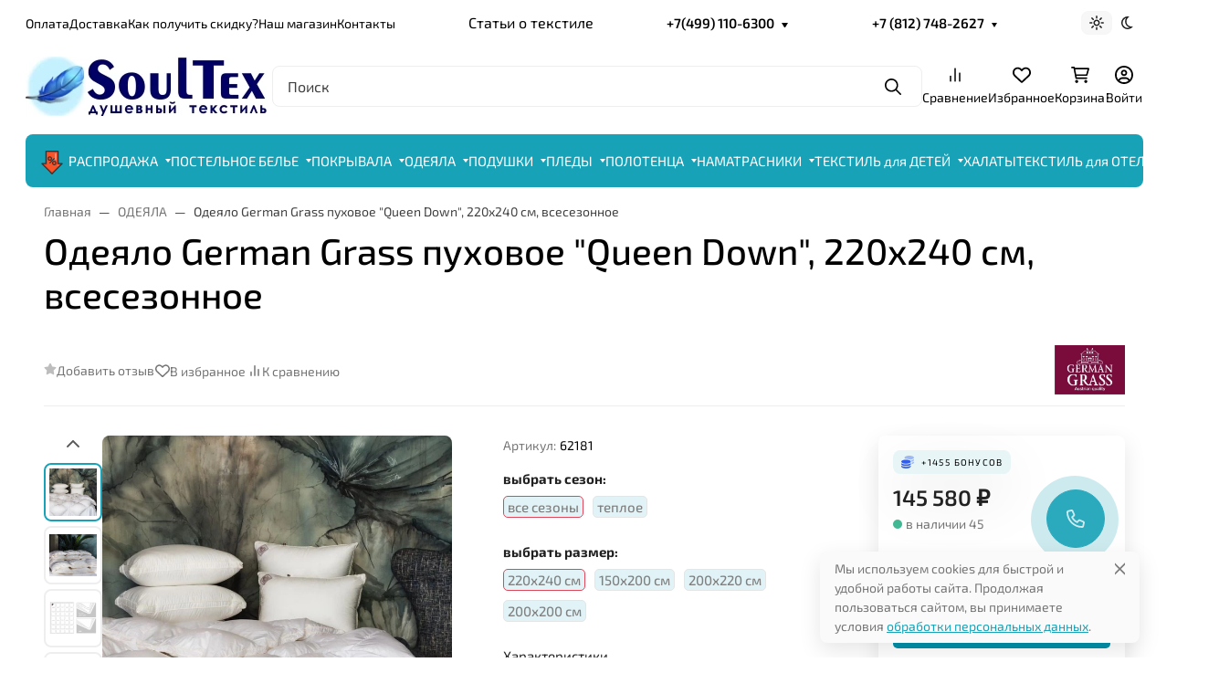

--- FILE ---
content_type: text/html; charset=utf-8
request_url: https://www.soultex.ru/product/odeyalo_german_grass_queen_down_grass_220x240_sm_vsesezonnoe/
body_size: 149639
content:
 
<!DOCTYPE html><html class="exo2" lang="ru" data-bs-theme="light"><head><!--строка нового тайтла--><title>Одеяло German Grass пуховое &quot;Queen Down&quot; 220x240 см всесезонное (62181): купить в Москве и СПб в &quot;SoulTex ru&quot;</title><meta http-equiv="Content-Type" content="text/html; charset=utf-8"><meta name="description" content="Вы можете Одеяло German Grass &quot;QUEEN DOWN GRASS&quot;, 220x240 см, всесезонное &lt;b&gt;купить по минимальной цене&lt;/b&gt;. Подберем скидку и сделаем быструю доставку!"><meta name="viewport" content="width=device-width, initial-scale=1, shrink-to-fit=no"><meta name="format-detection" content="telephone=no"><meta name="theme-color" content="#17a2b8"><link rel="shortcut icon" href="/favicon.ico"><link rel="stylesheet" href="/wa-data/public/site/themes/seller/assets/css/site.theme.min.css?v2025.2.3.40"><link rel="preload" as="image" href="/wa-data/public/shop/products/00/webp/63/13/41363/images/84579/84579.700.webp"><link href="https://www.soultex.ru/wa-apps/shop/plugins/brand/css/frontend_nav.css" rel="stylesheet">
<link href="/wa-apps/shop/plugins/start_table_size/css/start-table-size.css?2.4.0" rel="stylesheet">
<link href="/wa-apps/shop/plugins/autobadge/css/frontend.min.css?1.7.7" rel="stylesheet">
<link href="https://www.soultex.ru/wa-apps/shop/plugins/brand/css/grouped_brands.css" rel="stylesheet">
<link href="/wa-apps/shop/plugins/quickorder/js/dialog/jquery.dialog.min.css?2.13.1" rel="stylesheet">
<link href="/wa-apps/shop/plugins/quickorder/css/frontend.min.css?2.13.1" rel="stylesheet">
<!-- app: site; template: html/index/index.jq --><script>!function(e,t){"object"==typeof module&&"object"==typeof module.exports?module.exports=e.document?t(e,!0):function(e){if(!e.document)throw new Error("jQuery requires a window with a document");return t(e)}:t(e)}("undefined"!=typeof window?window:this,function(C,e){function t(e,t){return t.toUpperCase()}var d=[],h=C.document,c=d.slice,g=d.concat,s=d.push,i=d.indexOf,n={},r=n.toString,m=n.hasOwnProperty,v={},o="1.12.4",k=function(e,t){return new k.fn.init(e,t)},a=/^[\s\uFEFF\xA0]+|[\s\uFEFF\xA0]+$/g,u=/^-ms-/,l=/-([\da-z])/gi;function f(e){var t=!!e&&"length"in e&&e.length,n=k.type(e);return"function"!==n&&!k.isWindow(e)&&("array"===n||0===t||"number"==typeof t&&0<t&&t-1 in e)}k.fn=k.prototype={jquery:o,constructor:k,selector:"",length:0,toArray:function(){return c.call(this)},get:function(e){return null!=e?e<0?this[e+this.length]:this[e]:c.call(this)},pushStack:function(e){var t=k.merge(this.constructor(),e);return t.prevObject=this,t.context=this.context,t},each:function(e){return k.each(this,e)},map:function(n){return this.pushStack(k.map(this,function(e,t){return n.call(e,t,e)}))},slice:function(){return this.pushStack(c.apply(this,arguments))},first:function(){return this.eq(0)},last:function(){return this.eq(-1)},eq:function(e){var t=this.length,n=+e+(e<0?t:0);return this.pushStack(0<=n&&n<t?[this[n]]:[])},end:function(){return this.prevObject||this.constructor()},push:s,sort:d.sort,splice:d.splice},k.extend=k.fn.extend=function(){var e,t,n,r,i,o,a=arguments[0]||{},s=1,u=arguments.length,l=!1;for("boolean"==typeof a&&(l=a,a=arguments[s]||{},s++),"object"==typeof a||k.isFunction(a)||(a={}),s===u&&(a=this,s--);s<u;s++)if(null!=(i=arguments[s]))for(r in i)e=a[r],a!==(n=i[r])&&(l&&n&&(k.isPlainObject(n)||(t=k.isArray(n)))?(o=t?(t=!1,e&&k.isArray(e)?e:[]):e&&k.isPlainObject(e)?e:{},a[r]=k.extend(l,o,n)):void 0!==n&&(a[r]=n));return a},k.extend({expando:"jQuery"+(o+Math.random()).replace(/\D/g,""),isReady:!0,error:function(e){throw new Error(e)},noop:function(){},isFunction:function(e){return"function"===k.type(e)},isArray:Array.isArray||function(e){return"array"===k.type(e)},isWindow:function(e){return null!=e&&e==e.window},isNumeric:function(e){var t=e&&e.toString();return!k.isArray(e)&&0<=t-parseFloat(t)+1},isEmptyObject:function(e){var t;for(t in e)return!1;return!0},isPlainObject:function(e){var t;if(!e||"object"!==k.type(e)||e.nodeType||k.isWindow(e))return!1;try{if(e.constructor&&!m.call(e,"constructor")&&!m.call(e.constructor.prototype,"isPrototypeOf"))return!1}catch(e){return!1}if(!v.ownFirst)for(t in e)return m.call(e,t);for(t in e);return void 0===t||m.call(e,t)},type:function(e){return null==e?e+"":"object"==typeof e||"function"==typeof e?n[r.call(e)]||"object":typeof e},globalEval:function(e){e&&k.trim(e)&&(C.execScript||function(e){C.eval.call(C,e)})(e)},camelCase:function(e){return e.replace(u,"ms-").replace(l,t)},nodeName:function(e,t){return e.nodeName&&e.nodeName.toLowerCase()===t.toLowerCase()},each:function(e,t){var n,r=0;if(f(e))for(n=e.length;r<n&&!1!==t.call(e[r],r,e[r]);r++);else for(r in e)if(!1===t.call(e[r],r,e[r]))break;return e},trim:function(e){return null==e?"":(e+"").replace(a,"")},makeArray:function(e,t){var n=t||[];return null!=e&&(f(Object(e))?k.merge(n,"string"==typeof e?[e]:e):s.call(n,e)),n},inArray:function(e,t,n){var r;if(t){if(i)return i.call(t,e,n);for(r=t.length,n=n?n<0?Math.max(0,r+n):n:0;n<r;n++)if(n in t&&t[n]===e)return n}return-1},merge:function(e,t){for(var n=+t.length,r=0,i=e.length;r<n;)e[i++]=t[r++];if(n!=n)for(;void 0!==t[r];)e[i++]=t[r++];return e.length=i,e},grep:function(e,t,n){for(var r=[],i=0,o=e.length,a=!n;i<o;i++)!t(e[i],i)!=a&&r.push(e[i]);return r},map:function(e,t,n){var r,i,o=0,a=[];if(f(e))for(r=e.length;o<r;o++)null!=(i=t(e[o],o,n))&&a.push(i);else for(o in e)null!=(i=t(e[o],o,n))&&a.push(i);return g.apply([],a)},guid:1,proxy:function(e,t){var n,r,i;if("string"==typeof t&&(i=e[t],t=e,e=i),k.isFunction(e))return n=c.call(arguments,2),(r=function(){return e.apply(t||this,n.concat(c.call(arguments)))}).guid=e.guid=e.guid||k.guid++,r},now:function(){return+new Date},support:v}),"function"==typeof Symbol&&(k.fn[Symbol.iterator]=d[Symbol.iterator]),k.each("Boolean Number String Function Array Date RegExp Object Error Symbol".split(" "),function(e,t){n["[object "+t+"]"]=t.toLowerCase()});var p=function(n){function d(e,t,n){var r="0x"+t-65536;return r!=r||n?t:r<0?String.fromCharCode(65536+r):String.fromCharCode(r>>10|55296,1023&r|56320)}function i(){T()}var e,h,b,o,a,g,f,m,w,u,l,T,C,s,k,v,c,p,y,N="sizzle"+1*new Date,x=n.document,E=0,r=0,S=ie(),j=ie(),A=ie(),D=function(e,t){return e===t&&(l=!0),0},L={}.hasOwnProperty,t=[],H=t.pop,q=t.push,M=t.push,O=t.slice,F=function(e,t){for(var n=0,r=e.length;n<r;n++)if(e[n]===t)return n;return-1},_="checked|selected|async|autofocus|autoplay|controls|defer|disabled|hidden|ismap|loop|multiple|open|readonly|required|scoped",R="[\\x20\\t\\r\\n\\f]",P="(?:\\\\.|[\\w-]|[^\\x00-\\xa0])+",B="\\["+R+"*("+P+")(?:"+R+"*([*^$|!~]?=)"+R+"*(?:'((?:\\\\.|[^\\\\'])*)'|\"((?:\\\\.|[^\\\\\"])*)\"|("+P+"))|)"+R+"*\\]",W=":("+P+")(?:\\((('((?:\\\\.|[^\\\\'])*)'|\"((?:\\\\.|[^\\\\\"])*)\")|((?:\\\\.|[^\\\\()[\\]]|"+B+")*)|.*)\\)|)",I=new RegExp(R+"+","g"),$=new RegExp("^"+R+"+|((?:^|[^\\\\])(?:\\\\.)*)"+R+"+$","g"),z=new RegExp("^"+R+"*,"+R+"*"),Q=new RegExp("^"+R+"*([>+~]|"+R+")"+R+"*"),X=new RegExp("="+R+"*([^\\]'\"]*?)"+R+"*\\]","g"),U=new RegExp(W),J=new RegExp("^"+P+"$"),V={ID:new RegExp("^#("+P+")"),CLASS:new RegExp("^\\.("+P+")"),TAG:new RegExp("^("+P+"|[*])"),ATTR:new RegExp("^"+B),PSEUDO:new RegExp("^"+W),CHILD:new RegExp("^:(only|first|last|nth|nth-last)-(child|of-type)(?:\\("+R+"*(even|odd|(([+-]|)(\\d*)n|)"+R+"*(?:([+-]|)"+R+"*(\\d+)|))"+R+"*\\)|)","i"),bool:new RegExp("^(?:"+_+")$","i"),needsContext:new RegExp("^"+R+"*[>+~]|:(even|odd|eq|gt|lt|nth|first|last)(?:\\("+R+"*((?:-\\d)?\\d*)"+R+"*\\)|)(?=[^-]|$)","i")},G=/^(?:input|select|textarea|button)$/i,Y=/^h\d$/i,K=/^[^{]+\{\s*\[native \w/,Z=/^(?:#([\w-]+)|(\w+)|\.([\w-]+))$/,ee=/[+~]/,te=/'|\\/g,ne=new RegExp("\\\\([\\da-f]{1,6}"+R+"?|("+R+")|.)","ig");try{M.apply(t=O.call(x.childNodes),x.childNodes),t[x.childNodes.length].nodeType}catch(e){M={apply:t.length?function(e,t){q.apply(e,O.call(t))}:function(e,t){for(var n=e.length,r=0;e[n++]=t[r++];);e.length=n-1}}}function re(e,t,n,r){var i,o,a,s,u,l,c,d,f=t&&t.ownerDocument,p=t?t.nodeType:9;if(n=n||[],"string"!=typeof e||!e||1!==p&&9!==p&&11!==p)return n;if(!r&&((t?t.ownerDocument||t:x)!==C&&T(t),t=t||C,k)){if(11!==p&&(l=Z.exec(e)))if(i=l[1]){if(9===p){if(!(a=t.getElementById(i)))return n;if(a.id===i)return n.push(a),n}else if(f&&(a=f.getElementById(i))&&y(t,a)&&a.id===i)return n.push(a),n}else{if(l[2])return M.apply(n,t.getElementsByTagName(e)),n;if((i=l[3])&&h.getElementsByClassName&&t.getElementsByClassName)return M.apply(n,t.getElementsByClassName(i)),n}if(h.qsa&&!A[e+" "]&&(!v||!v.test(e))){if(1!==p)f=t,d=e;else if("object"!==t.nodeName.toLowerCase()){for((s=t.getAttribute("id"))?s=s.replace(te,"\\$&"):t.setAttribute("id",s=N),o=(c=g(e)).length,u=J.test(s)?"#"+s:"[id='"+s+"']";o--;)c[o]=u+" "+he(c[o]);d=c.join(","),f=ee.test(e)&&fe(t.parentNode)||t}if(d)try{return M.apply(n,f.querySelectorAll(d)),n}catch(e){}finally{s===N&&t.removeAttribute("id")}}}return m(e.replace($,"$1"),t,n,r)}function ie(){var r=[];return function e(t,n){return r.push(t+" ")>b.cacheLength&&delete e[r.shift()],e[t+" "]=n}}function oe(e){return e[N]=!0,e}function ae(e){var t=C.createElement("div");try{return!!e(t)}catch(e){return!1}finally{t.parentNode&&t.parentNode.removeChild(t),t=null}}function se(e,t){for(var n=e.split("|"),r=n.length;r--;)b.attrHandle[n[r]]=t}function ue(e,t){var n=t&&e,r=n&&1===e.nodeType&&1===t.nodeType&&(~t.sourceIndex||1<<31)-(~e.sourceIndex||1<<31);if(r)return r;if(n)for(;n=n.nextSibling;)if(n===t)return-1;return e?1:-1}function le(t){return function(e){return"input"===e.nodeName.toLowerCase()&&e.type===t}}function ce(n){return function(e){var t=e.nodeName.toLowerCase();return("input"===t||"button"===t)&&e.type===n}}function de(a){return oe(function(o){return o=+o,oe(function(e,t){for(var n,r=a([],e.length,o),i=r.length;i--;)e[n=r[i]]&&(e[n]=!(t[n]=e[n]))})})}function fe(e){return e&&void 0!==e.getElementsByTagName&&e}for(e in h=re.support={},a=re.isXML=function(e){var t=e&&(e.ownerDocument||e).documentElement;return!!t&&"HTML"!==t.nodeName},T=re.setDocument=function(e){var t,n,r=e?e.ownerDocument||e:x;return r!==C&&9===r.nodeType&&r.documentElement&&(s=(C=r).documentElement,k=!a(C),(n=C.defaultView)&&n.top!==n&&(n.addEventListener?n.addEventListener("unload",i,!1):n.attachEvent&&n.attachEvent("onunload",i)),h.attributes=ae(function(e){return e.className="i",!e.getAttribute("className")}),h.getElementsByTagName=ae(function(e){return e.appendChild(C.createComment("")),!e.getElementsByTagName("*").length}),h.getElementsByClassName=K.test(C.getElementsByClassName),h.getById=ae(function(e){return s.appendChild(e).id=N,!C.getElementsByName||!C.getElementsByName(N).length}),h.getById?(b.find.ID=function(e,t){if(void 0!==t.getElementById&&k){var n=t.getElementById(e);return n?[n]:[]}},b.filter.ID=function(e){var t=e.replace(ne,d);return function(e){return e.getAttribute("id")===t}}):(delete b.find.ID,b.filter.ID=function(e){var n=e.replace(ne,d);return function(e){var t=void 0!==e.getAttributeNode&&e.getAttributeNode("id");return t&&t.value===n}}),b.find.TAG=h.getElementsByTagName?function(e,t){return void 0!==t.getElementsByTagName?t.getElementsByTagName(e):h.qsa?t.querySelectorAll(e):void 0}:function(e,t){var n,r=[],i=0,o=t.getElementsByTagName(e);if("*"!==e)return o;for(;n=o[i++];)1===n.nodeType&&r.push(n);return r},b.find.CLASS=h.getElementsByClassName&&function(e,t){if(void 0!==t.getElementsByClassName&&k)return t.getElementsByClassName(e)},c=[],v=[],(h.qsa=K.test(C.querySelectorAll))&&(ae(function(e){s.appendChild(e).innerHTML="<a id='"+N+"'></a><select id='"+N+"-\r\\' msallowcapture=''><option selected=''></option></select>",e.querySelectorAll("[msallowcapture^='']").length&&v.push("[*^$]="+R+"*(?:''|\"\")"),e.querySelectorAll("[selected]").length||v.push("\\["+R+"*(?:value|"+_+")"),e.querySelectorAll("[id~="+N+"-]").length||v.push("~="),e.querySelectorAll(":checked").length||v.push(":checked"),e.querySelectorAll("a#"+N+"+*").length||v.push(".#.+[+~]")}),ae(function(e){var t=C.createElement("input");t.setAttribute("type","hidden"),e.appendChild(t).setAttribute("name","D"),e.querySelectorAll("[name=d]").length&&v.push("name"+R+"*[*^$|!~]?="),e.querySelectorAll(":enabled").length||v.push(":enabled",":disabled"),e.querySelectorAll("*,:x"),v.push(",.*:")})),(h.matchesSelector=K.test(p=s.matches||s.webkitMatchesSelector||s.mozMatchesSelector||s.oMatchesSelector||s.msMatchesSelector))&&ae(function(e){h.disconnectedMatch=p.call(e,"div"),p.call(e,"[s!='']:x"),c.push("!=",W)}),v=v.length&&new RegExp(v.join("|")),c=c.length&&new RegExp(c.join("|")),t=K.test(s.compareDocumentPosition),y=t||K.test(s.contains)?function(e,t){var n=9===e.nodeType?e.documentElement:e,r=t&&t.parentNode;return e===r||!(!r||1!==r.nodeType||!(n.contains?n.contains(r):e.compareDocumentPosition&&16&e.compareDocumentPosition(r)))}:function(e,t){if(t)for(;t=t.parentNode;)if(t===e)return!0;return!1},D=t?function(e,t){if(e===t)return l=!0,0;var n=!e.compareDocumentPosition-!t.compareDocumentPosition;return n||(1&(n=(e.ownerDocument||e)===(t.ownerDocument||t)?e.compareDocumentPosition(t):1)||!h.sortDetached&&t.compareDocumentPosition(e)===n?e===C||e.ownerDocument===x&&y(x,e)?-1:t===C||t.ownerDocument===x&&y(x,t)?1:u?F(u,e)-F(u,t):0:4&n?-1:1)}:function(e,t){if(e===t)return l=!0,0;var n,r=0,i=e.parentNode,o=t.parentNode,a=[e],s=[t];if(!i||!o)return e===C?-1:t===C?1:i?-1:o?1:u?F(u,e)-F(u,t):0;if(i===o)return ue(e,t);for(n=e;n=n.parentNode;)a.unshift(n);for(n=t;n=n.parentNode;)s.unshift(n);for(;a[r]===s[r];)r++;return r?ue(a[r],s[r]):a[r]===x?-1:s[r]===x?1:0}),C},re.matches=function(e,t){return re(e,null,null,t)},re.matchesSelector=function(e,t){if((e.ownerDocument||e)!==C&&T(e),t=t.replace(X,"='$1']"),h.matchesSelector&&k&&!A[t+" "]&&(!c||!c.test(t))&&(!v||!v.test(t)))try{var n=p.call(e,t);if(n||h.disconnectedMatch||e.document&&11!==e.document.nodeType)return n}catch(e){}return 0<re(t,C,null,[e]).length},re.contains=function(e,t){return(e.ownerDocument||e)!==C&&T(e),y(e,t)},re.attr=function(e,t){(e.ownerDocument||e)!==C&&T(e);var n=b.attrHandle[t.toLowerCase()],r=n&&L.call(b.attrHandle,t.toLowerCase())?n(e,t,!k):void 0;return void 0!==r?r:h.attributes||!k?e.getAttribute(t):(r=e.getAttributeNode(t))&&r.specified?r.value:null},re.error=function(e){throw new Error("Syntax error, unrecognized expression: "+e)},re.uniqueSort=function(e){var t,n=[],r=0,i=0;if(l=!h.detectDuplicates,u=!h.sortStable&&e.slice(0),e.sort(D),l){for(;t=e[i++];)t===e[i]&&(r=n.push(i));for(;r--;)e.splice(n[r],1)}return u=null,e},o=re.getText=function(e){var t,n="",r=0,i=e.nodeType;if(i){if(1===i||9===i||11===i){if("string"==typeof e.textContent)return e.textContent;for(e=e.firstChild;e;e=e.nextSibling)n+=o(e)}else if(3===i||4===i)return e.nodeValue}else for(;t=e[r++];)n+=o(t);return n},(b=re.selectors={cacheLength:50,createPseudo:oe,match:V,attrHandle:{},find:{},relative:{">":{dir:"parentNode",first:!0}," ":{dir:"parentNode"},"+":{dir:"previousSibling",first:!0},"~":{dir:"previousSibling"}},preFilter:{ATTR:function(e){return e[1]=e[1].replace(ne,d),e[3]=(e[3]||e[4]||e[5]||"").replace(ne,d),"~="===e[2]&&(e[3]=" "+e[3]+" "),e.slice(0,4)},CHILD:function(e){return e[1]=e[1].toLowerCase(),"nth"===e[1].slice(0,3)?(e[3]||re.error(e[0]),e[4]=+(e[4]?e[5]+(e[6]||1):2*("even"===e[3]||"odd"===e[3])),e[5]=+(e[7]+e[8]||"odd"===e[3])):e[3]&&re.error(e[0]),e},PSEUDO:function(e){var t,n=!e[6]&&e[2];return V.CHILD.test(e[0])?null:(e[3]?e[2]=e[4]||e[5]||"":n&&U.test(n)&&(t=g(n,!0))&&(t=n.indexOf(")",n.length-t)-n.length)&&(e[0]=e[0].slice(0,t),e[2]=n.slice(0,t)),e.slice(0,3))}},filter:{TAG:function(e){var t=e.replace(ne,d).toLowerCase();return"*"===e?function(){return!0}:function(e){return e.nodeName&&e.nodeName.toLowerCase()===t}},CLASS:function(e){var t=S[e+" "];return t||(t=new RegExp("(^|"+R+")"+e+"("+R+"|$)"))&&S(e,function(e){return t.test("string"==typeof e.className&&e.className||void 0!==e.getAttribute&&e.getAttribute("class")||"")})},ATTR:function(n,r,i){return function(e){var t=re.attr(e,n);return null==t?"!="===r:!r||(t+="","="===r?t===i:"!="===r?t!==i:"^="===r?i&&0===t.indexOf(i):"*="===r?i&&-1<t.indexOf(i):"$="===r?i&&t.slice(-i.length)===i:"~="===r?-1<(" "+t.replace(I," ")+" ").indexOf(i):"|="===r&&(t===i||t.slice(0,i.length+1)===i+"-"))}},CHILD:function(h,e,t,g,m){var v="nth"!==h.slice(0,3),y="last"!==h.slice(-4),x="of-type"===e;return 1===g&&0===m?function(e){return!!e.parentNode}:function(e,t,n){var r,i,o,a,s,u,l=v!=y?"nextSibling":"previousSibling",c=e.parentNode,d=x&&e.nodeName.toLowerCase(),f=!n&&!x,p=!1;if(c){if(v){for(;l;){for(a=e;a=a[l];)if(x?a.nodeName.toLowerCase()===d:1===a.nodeType)return!1;u=l="only"===h&&!u&&"nextSibling"}return!0}if(u=[y?c.firstChild:c.lastChild],y&&f){for(p=(s=(r=(i=(o=(a=c)[N]||(a[N]={}))[a.uniqueID]||(o[a.uniqueID]={}))[h]||[])[0]===E&&r[1])&&r[2],a=s&&c.childNodes[s];a=++s&&a&&a[l]||(p=s=0)||u.pop();)if(1===a.nodeType&&++p&&a===e){i[h]=[E,s,p];break}}else if(f&&(p=s=(r=(i=(o=(a=e)[N]||(a[N]={}))[a.uniqueID]||(o[a.uniqueID]={}))[h]||[])[0]===E&&r[1]),!1===p)for(;(a=++s&&a&&a[l]||(p=s=0)||u.pop())&&((x?a.nodeName.toLowerCase()!==d:1!==a.nodeType)||!++p||(f&&((i=(o=a[N]||(a[N]={}))[a.uniqueID]||(o[a.uniqueID]={}))[h]=[E,p]),a!==e)););return(p-=m)===g||p%g==0&&0<=p/g}}},PSEUDO:function(e,o){var t,a=b.pseudos[e]||b.setFilters[e.toLowerCase()]||re.error("unsupported pseudo: "+e);return a[N]?a(o):1<a.length?(t=[e,e,"",o],b.setFilters.hasOwnProperty(e.toLowerCase())?oe(function(e,t){for(var n,r=a(e,o),i=r.length;i--;)e[n=F(e,r[i])]=!(t[n]=r[i])}):function(e){return a(e,0,t)}):a}},pseudos:{not:oe(function(e){var r=[],i=[],s=f(e.replace($,"$1"));return s[N]?oe(function(e,t,n,r){for(var i,o=s(e,null,r,[]),a=e.length;a--;)(i=o[a])&&(e[a]=!(t[a]=i))}):function(e,t,n){return r[0]=e,s(r,null,n,i),r[0]=null,!i.pop()}}),has:oe(function(t){return function(e){return 0<re(t,e).length}}),contains:oe(function(t){return t=t.replace(ne,d),function(e){return-1<(e.textContent||e.innerText||o(e)).indexOf(t)}}),lang:oe(function(n){return J.test(n||"")||re.error("unsupported lang: "+n),n=n.replace(ne,d).toLowerCase(),function(e){var t;do{if(t=k?e.lang:e.getAttribute("xml:lang")||e.getAttribute("lang"))return(t=t.toLowerCase())===n||0===t.indexOf(n+"-")}while((e=e.parentNode)&&1===e.nodeType);return!1}}),target:function(e){var t=n.location&&n.location.hash;return t&&t.slice(1)===e.id},root:function(e){return e===s},focus:function(e){return e===C.activeElement&&(!C.hasFocus||C.hasFocus())&&!!(e.type||e.href||~e.tabIndex)},enabled:function(e){return!1===e.disabled},disabled:function(e){return!0===e.disabled},checked:function(e){var t=e.nodeName.toLowerCase();return"input"===t&&!!e.checked||"option"===t&&!!e.selected},selected:function(e){return e.parentNode&&e.parentNode.selectedIndex,!0===e.selected},empty:function(e){for(e=e.firstChild;e;e=e.nextSibling)if(e.nodeType<6)return!1;return!0},parent:function(e){return!b.pseudos.empty(e)},header:function(e){return Y.test(e.nodeName)},input:function(e){return G.test(e.nodeName)},button:function(e){var t=e.nodeName.toLowerCase();return"input"===t&&"button"===e.type||"button"===t},text:function(e){var t;return"input"===e.nodeName.toLowerCase()&&"text"===e.type&&(null==(t=e.getAttribute("type"))||"text"===t.toLowerCase())},first:de(function(){return[0]}),last:de(function(e,t){return[t-1]}),eq:de(function(e,t,n){return[n<0?n+t:n]}),even:de(function(e,t){for(var n=0;n<t;n+=2)e.push(n);return e}),odd:de(function(e,t){for(var n=1;n<t;n+=2)e.push(n);return e}),lt:de(function(e,t,n){for(var r=n<0?n+t:n;0<=--r;)e.push(r);return e}),gt:de(function(e,t,n){for(var r=n<0?n+t:n;++r<t;)e.push(r);return e})}}).pseudos.nth=b.pseudos.eq,{radio:!0,checkbox:!0,file:!0,password:!0,image:!0})b.pseudos[e]=le(e);for(e in{submit:!0,reset:!0})b.pseudos[e]=ce(e);function pe(){}function he(e){for(var t=0,n=e.length,r="";t<n;t++)r+=e[t].value;return r}function ge(s,e,t){var u=e.dir,l=t&&"parentNode"===u,c=r++;return e.first?function(e,t,n){for(;e=e[u];)if(1===e.nodeType||l)return s(e,t,n)}:function(e,t,n){var r,i,o,a=[E,c];if(n){for(;e=e[u];)if((1===e.nodeType||l)&&s(e,t,n))return!0}else for(;e=e[u];)if(1===e.nodeType||l){if((r=(i=(o=e[N]||(e[N]={}))[e.uniqueID]||(o[e.uniqueID]={}))[u])&&r[0]===E&&r[1]===c)return a[2]=r[2];if((i[u]=a)[2]=s(e,t,n))return!0}}}function me(i){return 1<i.length?function(e,t,n){for(var r=i.length;r--;)if(!i[r](e,t,n))return!1;return!0}:i[0]}function ve(e,t,n,r,i){for(var o,a=[],s=0,u=e.length,l=null!=t;s<u;s++)(o=e[s])&&(n&&!n(o,r,i)||(a.push(o),l&&t.push(s)));return a}function ye(p,h,g,m,v,e){return m&&!m[N]&&(m=ye(m)),v&&!v[N]&&(v=ye(v,e)),oe(function(e,t,n,r){var i,o,a,s=[],u=[],l=t.length,c=e||function(e,t,n){for(var r=0,i=t.length;r<i;r++)re(e,t[r],n);return n}(h||"*",n.nodeType?[n]:n,[]),d=!p||!e&&h?c:ve(c,s,p,n,r),f=g?v||(e?p:l||m)?[]:t:d;if(g&&g(d,f,n,r),m)for(i=ve(f,u),m(i,[],n,r),o=i.length;o--;)(a=i[o])&&(f[u[o]]=!(d[u[o]]=a));if(e){if(v||p){if(v){for(i=[],o=f.length;o--;)(a=f[o])&&i.push(d[o]=a);v(null,f=[],i,r)}for(o=f.length;o--;)(a=f[o])&&-1<(i=v?F(e,a):s[o])&&(e[i]=!(t[i]=a))}}else f=ve(f===t?f.splice(l,f.length):f),v?v(null,t,f,r):M.apply(t,f)})}function xe(e){for(var i,t,n,r=e.length,o=b.relative[e[0].type],a=o||b.relative[" "],s=o?1:0,u=ge(function(e){return e===i},a,!0),l=ge(function(e){return-1<F(i,e)},a,!0),c=[function(e,t,n){var r=!o&&(n||t!==w)||((i=t).nodeType?u(e,t,n):l(e,t,n));return i=null,r}];s<r;s++)if(t=b.relative[e[s].type])c=[ge(me(c),t)];else{if((t=b.filter[e[s].type].apply(null,e[s].matches))[N]){for(n=++s;n<r&&!b.relative[e[n].type];n++);return ye(1<s&&me(c),1<s&&he(e.slice(0,s-1).concat({value:" "===e[s-2].type?"*":""})).replace($,"$1"),t,s<n&&xe(e.slice(s,n)),n<r&&xe(e=e.slice(n)),n<r&&he(e))}c.push(t)}return me(c)}function be(m,v){function e(e,t,n,r,i){var o,a,s,u=0,l="0",c=e&&[],d=[],f=w,p=e||x&&b.find.TAG("*",i),h=E+=null==f?1:Math.random()||.1,g=p.length;for(i&&(w=t===C||t||i);l!==g&&null!=(o=p[l]);l++){if(x&&o){for(a=0,t||o.ownerDocument===C||(T(o),n=!k);s=m[a++];)if(s(o,t||C,n)){r.push(o);break}i&&(E=h)}y&&((o=!s&&o)&&u--,e&&c.push(o))}if(u+=l,y&&l!==u){for(a=0;s=v[a++];)s(c,d,t,n);if(e){if(0<u)for(;l--;)c[l]||d[l]||(d[l]=H.call(r));d=ve(d)}M.apply(r,d),i&&!e&&0<d.length&&1<u+v.length&&re.uniqueSort(r)}return i&&(E=h,w=f),c}var y=0<v.length,x=0<m.length;return y?oe(e):e}return pe.prototype=b.filters=b.pseudos,b.setFilters=new pe,g=re.tokenize=function(e,t){var n,r,i,o,a,s,u,l=j[e+" "];if(l)return t?0:l.slice(0);for(a=e,s=[],u=b.preFilter;a;){for(o in n&&!(r=z.exec(a))||(r&&(a=a.slice(r[0].length)||a),s.push(i=[])),n=!1,(r=Q.exec(a))&&(n=r.shift(),i.push({value:n,type:r[0].replace($," ")}),a=a.slice(n.length)),b.filter)!(r=V[o].exec(a))||u[o]&&!(r=u[o](r))||(n=r.shift(),i.push({value:n,type:o,matches:r}),a=a.slice(n.length));if(!n)break}return t?a.length:a?re.error(e):j(e,s).slice(0)},f=re.compile=function(e,t){var n,r=[],i=[],o=A[e+" "];if(!o){for(n=(t=t||g(e)).length;n--;)(o=xe(t[n]))[N]?r.push(o):i.push(o);(o=A(e,be(i,r))).selector=e}return o},m=re.select=function(e,t,n,r){var i,o,a,s,u,l="function"==typeof e&&e,c=!r&&g(e=l.selector||e);if(n=n||[],1===c.length){if(2<(o=c[0]=c[0].slice(0)).length&&"ID"===(a=o[0]).type&&h.getById&&9===t.nodeType&&k&&b.relative[o[1].type]){if(!(t=(b.find.ID(a.matches[0].replace(ne,d),t)||[])[0]))return n;l&&(t=t.parentNode),e=e.slice(o.shift().value.length)}for(i=V.needsContext.test(e)?0:o.length;i--&&(a=o[i],!b.relative[s=a.type]);)if((u=b.find[s])&&(r=u(a.matches[0].replace(ne,d),ee.test(o[0].type)&&fe(t.parentNode)||t))){if(o.splice(i,1),!(e=r.length&&he(o)))return M.apply(n,r),n;break}}return(l||f(e,c))(r,t,!k,n,!t||ee.test(e)&&fe(t.parentNode)||t),n},h.sortStable=N.split("").sort(D).join("")===N,h.detectDuplicates=!!l,T(),h.sortDetached=ae(function(e){return 1&e.compareDocumentPosition(C.createElement("div"))}),ae(function(e){return e.innerHTML="<a href='#'></a>","#"===e.firstChild.getAttribute("href")})||se("type|href|height|width",function(e,t,n){if(!n)return e.getAttribute(t,"type"===t.toLowerCase()?1:2)}),h.attributes&&ae(function(e){return e.innerHTML="<input/>",e.firstChild.setAttribute("value",""),""===e.firstChild.getAttribute("value")})||se("value",function(e,t,n){if(!n&&"input"===e.nodeName.toLowerCase())return e.defaultValue}),ae(function(e){return null==e.getAttribute("disabled")})||se(_,function(e,t,n){var r;if(!n)return!0===e[t]?t.toLowerCase():(r=e.getAttributeNode(t))&&r.specified?r.value:null}),re}(C);k.find=p,k.expr=p.selectors,k.expr[":"]=k.expr.pseudos,k.uniqueSort=k.unique=p.uniqueSort,k.text=p.getText,k.isXMLDoc=p.isXML,k.contains=p.contains;function y(e,t,n){for(var r=[],i=void 0!==n;(e=e[t])&&9!==e.nodeType;)if(1===e.nodeType){if(i&&k(e).is(n))break;r.push(e)}return r}function x(e,t){for(var n=[];e;e=e.nextSibling)1===e.nodeType&&e!==t&&n.push(e);return n}var b=k.expr.match.needsContext,w=/^<([\w-]+)\s*\/?>(?:<\/\1>|)$/,T=/^.[^:#\[\.,]*$/;function N(e,n,r){if(k.isFunction(n))return k.grep(e,function(e,t){return!!n.call(e,t,e)!==r});if(n.nodeType)return k.grep(e,function(e){return e===n!==r});if("string"==typeof n){if(T.test(n))return k.filter(n,e,r);n=k.filter(n,e)}return k.grep(e,function(e){return-1<k.inArray(e,n)!==r})}k.filter=function(e,t,n){var r=t[0];return n&&(e=":not("+e+")"),1===t.length&&1===r.nodeType?k.find.matchesSelector(r,e)?[r]:[]:k.find.matches(e,k.grep(t,function(e){return 1===e.nodeType}))},k.fn.extend({find:function(e){var t,n=[],r=this,i=r.length;if("string"!=typeof e)return this.pushStack(k(e).filter(function(){for(t=0;t<i;t++)if(k.contains(r[t],this))return!0}));for(t=0;t<i;t++)k.find(e,r[t],n);return(n=this.pushStack(1<i?k.unique(n):n)).selector=this.selector?this.selector+" "+e:e,n},filter:function(e){return this.pushStack(N(this,e||[],!1))},not:function(e){return this.pushStack(N(this,e||[],!0))},is:function(e){return!!N(this,"string"==typeof e&&b.test(e)?k(e):e||[],!1).length}});var E,S=/^(?:\s*(<[\w\W]+>)[^>]*|#([\w-]*))$/;(k.fn.init=function(e,t,n){var r,i;if(!e)return this;if(n=n||E,"string"!=typeof e)return e.nodeType?(this.context=this[0]=e,this.length=1,this):k.isFunction(e)?void 0!==n.ready?n.ready(e):e(k):(void 0!==e.selector&&(this.selector=e.selector,this.context=e.context),k.makeArray(e,this));if(!(r="<"===e.charAt(0)&&">"===e.charAt(e.length-1)&&3<=e.length?[null,e,null]:S.exec(e))||!r[1]&&t)return!t||t.jquery?(t||n).find(e):this.constructor(t).find(e);if(r[1]){if(t=t instanceof k?t[0]:t,k.merge(this,k.parseHTML(r[1],t&&t.nodeType?t.ownerDocument||t:h,!0)),w.test(r[1])&&k.isPlainObject(t))for(r in t)k.isFunction(this[r])?this[r](t[r]):this.attr(r,t[r]);return this}if((i=h.getElementById(r[2]))&&i.parentNode){if(i.id!==r[2])return E.find(e);this.length=1,this[0]=i}return this.context=h,this.selector=e,this}).prototype=k.fn,E=k(h);var j=/^(?:parents|prev(?:Until|All))/,A={children:!0,contents:!0,next:!0,prev:!0};function D(e,t){for(;(e=e[t])&&1!==e.nodeType;);return e}k.fn.extend({has:function(e){var t,n=k(e,this),r=n.length;return this.filter(function(){for(t=0;t<r;t++)if(k.contains(this,n[t]))return!0})},closest:function(e,t){for(var n,r=0,i=this.length,o=[],a=b.test(e)||"string"!=typeof e?k(e,t||this.context):0;r<i;r++)for(n=this[r];n&&n!==t;n=n.parentNode)if(n.nodeType<11&&(a?-1<a.index(n):1===n.nodeType&&k.find.matchesSelector(n,e))){o.push(n);break}return this.pushStack(1<o.length?k.uniqueSort(o):o)},index:function(e){return e?"string"==typeof e?k.inArray(this[0],k(e)):k.inArray(e.jquery?e[0]:e,this):this[0]&&this[0].parentNode?this.first().prevAll().length:-1},add:function(e,t){return this.pushStack(k.uniqueSort(k.merge(this.get(),k(e,t))))},addBack:function(e){return this.add(null==e?this.prevObject:this.prevObject.filter(e))}}),k.each({parent:function(e){var t=e.parentNode;return t&&11!==t.nodeType?t:null},parents:function(e){return y(e,"parentNode")},parentsUntil:function(e,t,n){return y(e,"parentNode",n)},next:function(e){return D(e,"nextSibling")},prev:function(e){return D(e,"previousSibling")},nextAll:function(e){return y(e,"nextSibling")},prevAll:function(e){return y(e,"previousSibling")},nextUntil:function(e,t,n){return y(e,"nextSibling",n)},prevUntil:function(e,t,n){return y(e,"previousSibling",n)},siblings:function(e){return x((e.parentNode||{}).firstChild,e)},children:function(e){return x(e.firstChild)},contents:function(e){return k.nodeName(e,"iframe")?e.contentDocument||e.contentWindow.document:k.merge([],e.childNodes)}},function(r,i){k.fn[r]=function(e,t){var n=k.map(this,i,e);return"Until"!==r.slice(-5)&&(t=e),t&&"string"==typeof t&&(n=k.filter(t,n)),1<this.length&&(A[r]||(n=k.uniqueSort(n)),j.test(r)&&(n=n.reverse())),this.pushStack(n)}});var L,H,q=/\S+/g;function M(){h.addEventListener?(h.removeEventListener("DOMContentLoaded",O),C.removeEventListener("load",O)):(h.detachEvent("onreadystatechange",O),C.detachEvent("onload",O))}function O(){!h.addEventListener&&"load"!==C.event.type&&"complete"!==h.readyState||(M(),k.ready())}for(H in k.Callbacks=function(r){var e,n;r="string"==typeof r?(e=r,n={},k.each(e.match(q)||[],function(e,t){n[t]=!0}),n):k.extend({},r);function i(){for(s=r.once,a=o=!0;l.length;c=-1)for(t=l.shift();++c<u.length;)!1===u[c].apply(t[0],t[1])&&r.stopOnFalse&&(c=u.length,t=!1);r.memory||(t=!1),o=!1,s&&(u=t?[]:"")}var o,t,a,s,u=[],l=[],c=-1,d={add:function(){return u&&(t&&!o&&(c=u.length-1,l.push(t)),function n(e){k.each(e,function(e,t){k.isFunction(t)?r.unique&&d.has(t)||u.push(t):t&&t.length&&"string"!==k.type(t)&&n(t)})}(arguments),t&&!o&&i()),this},remove:function(){return k.each(arguments,function(e,t){for(var n;-1<(n=k.inArray(t,u,n));)u.splice(n,1),n<=c&&c--}),this},has:function(e){return e?-1<k.inArray(e,u):0<u.length},empty:function(){return u=u&&[],this},disable:function(){return s=l=[],u=t="",this},disabled:function(){return!u},lock:function(){return s=!0,t||d.disable(),this},locked:function(){return!!s},fireWith:function(e,t){return s||(t=[e,(t=t||[]).slice?t.slice():t],l.push(t),o||i()),this},fire:function(){return d.fireWith(this,arguments),this},fired:function(){return!!a}};return d},k.extend({Deferred:function(e){var o=[["resolve","done",k.Callbacks("once memory"),"resolved"],["reject","fail",k.Callbacks("once memory"),"rejected"],["notify","progress",k.Callbacks("memory")]],i="pending",a={state:function(){return i},always:function(){return s.done(arguments).fail(arguments),this},then:function(){var i=arguments;return k.Deferred(function(r){k.each(o,function(e,t){var n=k.isFunction(i[e])&&i[e];s[t[1]](function(){var e=n&&n.apply(this,arguments);e&&k.isFunction(e.promise)?e.promise().progress(r.notify).done(r.resolve).fail(r.reject):r[t[0]+"With"](this===a?r.promise():this,n?[e]:arguments)})}),i=null}).promise()},promise:function(e){return null!=e?k.extend(e,a):a}},s={};return a.pipe=a.then,k.each(o,function(e,t){var n=t[2],r=t[3];a[t[1]]=n.add,r&&n.add(function(){i=r},o[1^e][2].disable,o[2][2].lock),s[t[0]]=function(){return s[t[0]+"With"](this===s?a:this,arguments),this},s[t[0]+"With"]=n.fireWith}),a.promise(s),e&&e.call(s,s),s},when:function(e){function t(t,n,r){return function(e){n[t]=this,r[t]=1<arguments.length?c.call(arguments):e,r===i?l.notifyWith(n,r):--u||l.resolveWith(n,r)}}var i,n,r,o=0,a=c.call(arguments),s=a.length,u=1!==s||e&&k.isFunction(e.promise)?s:0,l=1===u?e:k.Deferred();if(1<s)for(i=new Array(s),n=new Array(s),r=new Array(s);o<s;o++)a[o]&&k.isFunction(a[o].promise)?a[o].promise().progress(t(o,n,i)).done(t(o,r,a)).fail(l.reject):--u;return u||l.resolveWith(r,a),l.promise()}}),k.fn.ready=function(e){return k.ready.promise().done(e),this},k.extend({isReady:!1,readyWait:1,holdReady:function(e){e?k.readyWait++:k.ready(!0)},ready:function(e){(!0===e?--k.readyWait:k.isReady)||(k.isReady=!0)!==e&&0<--k.readyWait||(L.resolveWith(h,[k]),k.fn.triggerHandler&&(k(h).triggerHandler("ready"),k(h).off("ready")))}}),k.ready.promise=function(e){if(!L)if(L=k.Deferred(),"complete"===h.readyState||"loading"!==h.readyState&&!h.documentElement.doScroll)C.setTimeout(k.ready);else if(h.addEventListener)h.addEventListener("DOMContentLoaded",O),C.addEventListener("load",O);else{h.attachEvent("onreadystatechange",O),C.attachEvent("onload",O);var n=!1;try{n=null==C.frameElement&&h.documentElement}catch(e){}n&&n.doScroll&&!function t(){if(!k.isReady){try{n.doScroll("left")}catch(e){return C.setTimeout(t,50)}M(),k.ready()}}()}return L.promise(e)},k.ready.promise(),k(v))break;v.ownFirst="0"===H,v.inlineBlockNeedsLayout=!1,k(function(){var e,t,n,r;(n=h.getElementsByTagName("body")[0])&&n.style&&(t=h.createElement("div"),(r=h.createElement("div")).style.cssText="position:absolute;border:0;width:0;height:0;top:0;left:-9999px",n.appendChild(r).appendChild(t),void 0!==t.style.zoom&&(t.style.cssText="display:inline;margin:0;border:0;padding:1px;width:1px;zoom:1",v.inlineBlockNeedsLayout=e=3===t.offsetWidth,e&&(n.style.zoom=1)),n.removeChild(r))}),function(){var e=h.createElement("div");v.deleteExpando=!0;try{delete e.test}catch(e){v.deleteExpando=!1}e=null}();function F(e){var t=k.noData[(e.nodeName+" ").toLowerCase()],n=+e.nodeType||1;return(1===n||9===n)&&(!t||!0!==t&&e.getAttribute("classid")===t)}var _,R=/^(?:\{[\w\W]*\}|\[[\w\W]*\])$/,P=/([A-Z])/g;function B(e,t,n){if(void 0===n&&1===e.nodeType){var r="data-"+t.replace(P,"-$1").toLowerCase();if("string"==typeof(n=e.getAttribute(r))){try{n="true"===n||"false"!==n&&("null"===n?null:+n+""===n?+n:R.test(n)?k.parseJSON(n):n)}catch(e){}k.data(e,t,n)}else n=void 0}return n}function W(e){var t;for(t in e)if(("data"!==t||!k.isEmptyObject(e[t]))&&"toJSON"!==t)return!1;return!0}function I(e,t,n,r){if(F(e)){var i,o,a=k.expando,s=e.nodeType,u=s?k.cache:e,l=s?e[a]:e[a]&&a;if(l&&u[l]&&(r||u[l].data)||void 0!==n||"string"!=typeof t)return u[l=l||(s?e[a]=d.pop()||k.guid++:a)]||(u[l]=s?{}:{toJSON:k.noop}),"object"!=typeof t&&"function"!=typeof t||(r?u[l]=k.extend(u[l],t):u[l].data=k.extend(u[l].data,t)),o=u[l],r||(o.data||(o.data={}),o=o.data),void 0!==n&&(o[k.camelCase(t)]=n),"string"==typeof t?null==(i=o[t])&&(i=o[k.camelCase(t)]):i=o,i}}function $(e,t,n){if(F(e)){var r,i,o=e.nodeType,a=o?k.cache:e,s=o?e[k.expando]:k.expando;if(a[s]){if(t&&(r=n?a[s]:a[s].data)){i=(t=k.isArray(t)?t.concat(k.map(t,k.camelCase)):t in r?[t]:(t=k.camelCase(t))in r?[t]:t.split(" ")).length;for(;i--;)delete r[t[i]];if(n?!W(r):!k.isEmptyObject(r))return}(n||(delete a[s].data,W(a[s])))&&(o?k.cleanData([e],!0):v.deleteExpando||a!=a.window?delete a[s]:a[s]=void 0)}}}k.extend({cache:{},noData:{"applet ":!0,"embed ":!0,"object ":"clsid:D27CDB6E-AE6D-11cf-96B8-444553540000"},hasData:function(e){return!!(e=e.nodeType?k.cache[e[k.expando]]:e[k.expando])&&!W(e)},data:function(e,t,n){return I(e,t,n)},removeData:function(e,t){return $(e,t)},_data:function(e,t,n){return I(e,t,n,!0)},_removeData:function(e,t){return $(e,t,!0)}}),k.fn.extend({data:function(e,t){var n,r,i,o=this[0],a=o&&o.attributes;if(void 0!==e)return"object"==typeof e?this.each(function(){k.data(this,e)}):1<arguments.length?this.each(function(){k.data(this,e,t)}):o?B(o,e,k.data(o,e)):void 0;if(this.length&&(i=k.data(o),1===o.nodeType&&!k._data(o,"parsedAttrs"))){for(n=a.length;n--;)a[n]&&0===(r=a[n].name).indexOf("data-")&&B(o,r=k.camelCase(r.slice(5)),i[r]);k._data(o,"parsedAttrs",!0)}return i},removeData:function(e){return this.each(function(){k.removeData(this,e)})}}),k.extend({queue:function(e,t,n){var r;if(e)return t=(t||"fx")+"queue",r=k._data(e,t),n&&(!r||k.isArray(n)?r=k._data(e,t,k.makeArray(n)):r.push(n)),r||[]},dequeue:function(e,t){t=t||"fx";var n=k.queue(e,t),r=n.length,i=n.shift(),o=k._queueHooks(e,t);"inprogress"===i&&(i=n.shift(),r--),i&&("fx"===t&&n.unshift("inprogress"),delete o.stop,i.call(e,function(){k.dequeue(e,t)},o)),!r&&o&&o.empty.fire()},_queueHooks:function(e,t){var n=t+"queueHooks";return k._data(e,n)||k._data(e,n,{empty:k.Callbacks("once memory").add(function(){k._removeData(e,t+"queue"),k._removeData(e,n)})})}}),k.fn.extend({queue:function(t,n){var e=2;return"string"!=typeof t&&(n=t,t="fx",e--),arguments.length<e?k.queue(this[0],t):void 0===n?this:this.each(function(){var e=k.queue(this,t,n);k._queueHooks(this,t),"fx"===t&&"inprogress"!==e[0]&&k.dequeue(this,t)})},dequeue:function(e){return this.each(function(){k.dequeue(this,e)})},clearQueue:function(e){return this.queue(e||"fx",[])},promise:function(e,t){function n(){--i||o.resolveWith(a,[a])}var r,i=1,o=k.Deferred(),a=this,s=this.length;for("string"!=typeof e&&(t=e,e=void 0),e=e||"fx";s--;)(r=k._data(a[s],e+"queueHooks"))&&r.empty&&(i++,r.empty.add(n));return n(),o.promise(t)}}),v.shrinkWrapBlocks=function(){return null!=_?_:(_=!1,(t=h.getElementsByTagName("body")[0])&&t.style?(e=h.createElement("div"),(n=h.createElement("div")).style.cssText="position:absolute;border:0;width:0;height:0;top:0;left:-9999px",t.appendChild(n).appendChild(e),void 0!==e.style.zoom&&(e.style.cssText="-webkit-box-sizing:content-box;-moz-box-sizing:content-box;box-sizing:content-box;display:block;margin:0;border:0;padding:1px;width:1px;zoom:1",e.appendChild(h.createElement("div")).style.width="5px",_=3!==e.offsetWidth),t.removeChild(n),_):void 0);var e,t,n};function z(e,t){return e=t||e,"none"===k.css(e,"display")||!k.contains(e.ownerDocument,e)}var Q=/[+-]?(?:\d*\.|)\d+(?:[eE][+-]?\d+|)/.source,X=new RegExp("^(?:([+-])=|)("+Q+")([a-z%]*)$","i"),U=["Top","Right","Bottom","Left"];function J(e,t,n,r){var i,o=1,a=20,s=r?function(){return r.cur()}:function(){return k.css(e,t,"")},u=s(),l=n&&n[3]||(k.cssNumber[t]?"":"px"),c=(k.cssNumber[t]||"px"!==l&&+u)&&X.exec(k.css(e,t));if(c&&c[3]!==l)for(l=l||c[3],n=n||[],c=+u||1;c/=o=o||".5",k.style(e,t,c+l),o!==(o=s()/u)&&1!==o&&--a;);return n&&(c=+c||+u||0,i=n[1]?c+(n[1]+1)*n[2]:+n[2],r&&(r.unit=l,r.start=c,r.end=i)),i}var V,G,Y,K=function(e,t,n,r,i,o,a){var s=0,u=e.length,l=null==n;if("object"===k.type(n))for(s in i=!0,n)K(e,t,s,n[s],!0,o,a);else if(void 0!==r&&(i=!0,k.isFunction(r)||(a=!0),l&&(t=a?(t.call(e,r),null):(l=t,function(e,t,n){return l.call(k(e),n)})),t))for(;s<u;s++)t(e[s],n,a?r:r.call(e[s],s,t(e[s],n)));return i?e:l?t.call(e):u?t(e[0],n):o},Z=/^(?:checkbox|radio)$/i,ee=/<([\w:-]+)/,te=/^$|\/(?:java|ecma)script/i,ne=/^\s+/,re="abbr|article|aside|audio|bdi|canvas|data|datalist|details|dialog|figcaption|figure|footer|header|hgroup|main|mark|meter|nav|output|picture|progress|section|summary|template|time|video";function ie(e){var t=re.split("|"),n=e.createDocumentFragment();if(n.createElement)for(;t.length;)n.createElement(t.pop());return n}V=h.createElement("div"),G=h.createDocumentFragment(),Y=h.createElement("input"),V.innerHTML="  <link/><table></table><a href='/a'>a</a><input type='checkbox'/>",v.leadingWhitespace=3===V.firstChild.nodeType,v.tbody=!V.getElementsByTagName("tbody").length,v.htmlSerialize=!!V.getElementsByTagName("link").length,v.html5Clone="<:nav></:nav>"!==h.createElement("nav").cloneNode(!0).outerHTML,Y.type="checkbox",Y.checked=!0,G.appendChild(Y),v.appendChecked=Y.checked,V.innerHTML="<textarea>x</textarea>",v.noCloneChecked=!!V.cloneNode(!0).lastChild.defaultValue,G.appendChild(V),(Y=h.createElement("input")).setAttribute("type","radio"),Y.setAttribute("checked","checked"),Y.setAttribute("name","t"),V.appendChild(Y),v.checkClone=V.cloneNode(!0).cloneNode(!0).lastChild.checked,v.noCloneEvent=!!V.addEventListener,V[k.expando]=1,v.attributes=!V.getAttribute(k.expando);var oe={option:[1,"<select multiple='multiple'>","</select>"],legend:[1,"<fieldset>","</fieldset>"],area:[1,"<map>","</map>"],param:[1,"<object>","</object>"],thead:[1,"<table>","</table>"],tr:[2,"<table><tbody>","</tbody></table>"],col:[2,"<table><tbody></tbody><colgroup>","</colgroup></table>"],td:[3,"<table><tbody><tr>","</tr></tbody></table>"],_default:v.htmlSerialize?[0,"",""]:[1,"X<div>","</div>"]};function ae(e,t){var n,r,i=0,o=void 0!==e.getElementsByTagName?e.getElementsByTagName(t||"*"):void 0!==e.querySelectorAll?e.querySelectorAll(t||"*"):void 0;if(!o)for(o=[],n=e.childNodes||e;null!=(r=n[i]);i++)!t||k.nodeName(r,t)?o.push(r):k.merge(o,ae(r,t));return void 0===t||t&&k.nodeName(e,t)?k.merge([e],o):o}function se(e,t){for(var n,r=0;null!=(n=e[r]);r++)k._data(n,"globalEval",!t||k._data(t[r],"globalEval"))}oe.optgroup=oe.option,oe.tbody=oe.tfoot=oe.colgroup=oe.caption=oe.thead,oe.th=oe.td;var ue=/<|&#?\w+;/,le=/<tbody/i;function ce(e){Z.test(e.type)&&(e.defaultChecked=e.checked)}function de(e,t,n,r,i){for(var o,a,s,u,l,c,d,f=e.length,p=ie(t),h=[],g=0;g<f;g++)if((a=e[g])||0===a)if("object"===k.type(a))k.merge(h,a.nodeType?[a]:a);else if(ue.test(a)){for(u=u||p.appendChild(t.createElement("div")),l=(ee.exec(a)||["",""])[1].toLowerCase(),d=oe[l]||oe._default,u.innerHTML=d[1]+k.htmlPrefilter(a)+d[2],o=d[0];o--;)u=u.lastChild;if(!v.leadingWhitespace&&ne.test(a)&&h.push(t.createTextNode(ne.exec(a)[0])),!v.tbody)for(o=(a="table"!==l||le.test(a)?"<table>"!==d[1]||le.test(a)?0:u:u.firstChild)&&a.childNodes.length;o--;)k.nodeName(c=a.childNodes[o],"tbody")&&!c.childNodes.length&&a.removeChild(c);for(k.merge(h,u.childNodes),u.textContent="";u.firstChild;)u.removeChild(u.firstChild);u=p.lastChild}else h.push(t.createTextNode(a));for(u&&p.removeChild(u),v.appendChecked||k.grep(ae(h,"input"),ce),g=0;a=h[g++];)if(r&&-1<k.inArray(a,r))i&&i.push(a);else if(s=k.contains(a.ownerDocument,a),u=ae(p.appendChild(a),"script"),s&&se(u),n)for(o=0;a=u[o++];)te.test(a.type||"")&&n.push(a);return u=null,p}!function(){var e,t,n=h.createElement("div");for(e in{submit:!0,change:!0,focusin:!0})t="on"+e,(v[e]=t in C)||(n.setAttribute(t,"t"),v[e]=!1===n.attributes[t].expando);n=null}();var fe=/^(?:input|select|textarea)$/i,pe=/^key/,he=/^(?:mouse|pointer|contextmenu|drag|drop)|click/,ge=/^(?:focusinfocus|focusoutblur)$/,me=/^([^.]*)(?:\.(.+)|)/;function ve(){return!0}function ye(){return!1}function xe(){try{return h.activeElement}catch(e){}}function be(e,t,n,r,i,o){var a,s;if("object"==typeof t){for(s in"string"!=typeof n&&(r=r||n,n=void 0),t)be(e,s,n,r,t[s],o);return e}if(null==r&&null==i?(i=n,r=n=void 0):null==i&&("string"==typeof n?(i=r,r=void 0):(i=r,r=n,n=void 0)),!1===i)i=ye;else if(!i)return e;return 1===o&&(a=i,(i=function(e){return k().off(e),a.apply(this,arguments)}).guid=a.guid||(a.guid=k.guid++)),e.each(function(){k.event.add(this,t,i,r,n)})}k.event={global:{},add:function(e,t,n,r,i){var o,a,s,u,l,c,d,f,p,h,g,m=k._data(e);if(m){for(n.handler&&(n=(u=n).handler,i=u.selector),n.guid||(n.guid=k.guid++),(a=m.events)||(a=m.events={}),(c=m.handle)||((c=m.handle=function(e){return void 0===k||e&&k.event.triggered===e.type?void 0:k.event.dispatch.apply(c.elem,arguments)}).elem=e),s=(t=(t||"").match(q)||[""]).length;s--;)p=g=(o=me.exec(t[s])||[])[1],h=(o[2]||"").split(".").sort(),p&&(l=k.event.special[p]||{},p=(i?l.delegateType:l.bindType)||p,l=k.event.special[p]||{},d=k.extend({type:p,origType:g,data:r,handler:n,guid:n.guid,selector:i,needsContext:i&&k.expr.match.needsContext.test(i),namespace:h.join(".")},u),(f=a[p])||((f=a[p]=[]).delegateCount=0,l.setup&&!1!==l.setup.call(e,r,h,c)||(e.addEventListener?e.addEventListener(p,c,!1):e.attachEvent&&e.attachEvent("on"+p,c))),l.add&&(l.add.call(e,d),d.handler.guid||(d.handler.guid=n.guid)),i?f.splice(f.delegateCount++,0,d):f.push(d),k.event.global[p]=!0);e=null}},remove:function(e,t,n,r,i){var o,a,s,u,l,c,d,f,p,h,g,m=k.hasData(e)&&k._data(e);if(m&&(c=m.events)){for(l=(t=(t||"").match(q)||[""]).length;l--;)if(p=g=(s=me.exec(t[l])||[])[1],h=(s[2]||"").split(".").sort(),p){for(d=k.event.special[p]||{},f=c[p=(r?d.delegateType:d.bindType)||p]||[],s=s[2]&&new RegExp("(^|\\.)"+h.join("\\.(?:.*\\.|)")+"(\\.|$)"),u=o=f.length;o--;)a=f[o],!i&&g!==a.origType||n&&n.guid!==a.guid||s&&!s.test(a.namespace)||r&&r!==a.selector&&("**"!==r||!a.selector)||(f.splice(o,1),a.selector&&f.delegateCount--,d.remove&&d.remove.call(e,a));u&&!f.length&&(d.teardown&&!1!==d.teardown.call(e,h,m.handle)||k.removeEvent(e,p,m.handle),delete c[p])}else for(p in c)k.event.remove(e,p+t[l],n,r,!0);k.isEmptyObject(c)&&(delete m.handle,k._removeData(e,"events"))}},trigger:function(e,t,n,r){var i,o,a,s,u,l,c,d=[n||h],f=m.call(e,"type")?e.type:e,p=m.call(e,"namespace")?e.namespace.split("."):[];if(a=l=n=n||h,3!==n.nodeType&&8!==n.nodeType&&!ge.test(f+k.event.triggered)&&(-1<f.indexOf(".")&&(f=(p=f.split(".")).shift(),p.sort()),o=f.indexOf(":")<0&&"on"+f,(e=e[k.expando]?e:new k.Event(f,"object"==typeof e&&e)).isTrigger=r?2:3,e.namespace=p.join("."),e.rnamespace=e.namespace?new RegExp("(^|\\.)"+p.join("\\.(?:.*\\.|)")+"(\\.|$)"):null,e.result=void 0,e.target||(e.target=n),t=null==t?[e]:k.makeArray(t,[e]),u=k.event.special[f]||{},r||!u.trigger||!1!==u.trigger.apply(n,t))){if(!r&&!u.noBubble&&!k.isWindow(n)){for(s=u.delegateType||f,ge.test(s+f)||(a=a.parentNode);a;a=a.parentNode)d.push(a),l=a;l===(n.ownerDocument||h)&&d.push(l.defaultView||l.parentWindow||C)}for(c=0;(a=d[c++])&&!e.isPropagationStopped();)e.type=1<c?s:u.bindType||f,(i=(k._data(a,"events")||{})[e.type]&&k._data(a,"handle"))&&i.apply(a,t),(i=o&&a[o])&&i.apply&&F(a)&&(e.result=i.apply(a,t),!1===e.result&&e.preventDefault());if(e.type=f,!r&&!e.isDefaultPrevented()&&(!u._default||!1===u._default.apply(d.pop(),t))&&F(n)&&o&&n[f]&&!k.isWindow(n)){(l=n[o])&&(n[o]=null),k.event.triggered=f;try{n[f]()}catch(e){}k.event.triggered=void 0,l&&(n[o]=l)}return e.result}},dispatch:function(e){e=k.event.fix(e);var t,n,r,i,o,a,s=c.call(arguments),u=(k._data(this,"events")||{})[e.type]||[],l=k.event.special[e.type]||{};if((s[0]=e).delegateTarget=this,!l.preDispatch||!1!==l.preDispatch.call(this,e)){for(a=k.event.handlers.call(this,e,u),t=0;(i=a[t++])&&!e.isPropagationStopped();)for(e.currentTarget=i.elem,n=0;(o=i.handlers[n++])&&!e.isImmediatePropagationStopped();)e.rnamespace&&!e.rnamespace.test(o.namespace)||(e.handleObj=o,e.data=o.data,void 0!==(r=((k.event.special[o.origType]||{}).handle||o.handler).apply(i.elem,s))&&!1===(e.result=r)&&(e.preventDefault(),e.stopPropagation()));return l.postDispatch&&l.postDispatch.call(this,e),e.result}},handlers:function(e,t){var n,r,i,o,a=[],s=t.delegateCount,u=e.target;if(s&&u.nodeType&&("click"!==e.type||isNaN(e.button)||e.button<1))for(;u!=this;u=u.parentNode||this)if(1===u.nodeType&&(!0!==u.disabled||"click"!==e.type)){for(r=[],n=0;n<s;n++)void 0===r[i=(o=t[n]).selector+" "]&&(r[i]=o.needsContext?-1<k(i,this).index(u):k.find(i,this,null,[u]).length),r[i]&&r.push(o);r.length&&a.push({elem:u,handlers:r})}return s<t.length&&a.push({elem:this,handlers:t.slice(s)}),a},fix:function(e){if(e[k.expando])return e;var t,n,r,i=e.type,o=e,a=this.fixHooks[i];for(a||(this.fixHooks[i]=a=he.test(i)?this.mouseHooks:pe.test(i)?this.keyHooks:{}),r=a.props?this.props.concat(a.props):this.props,e=new k.Event(o),t=r.length;t--;)e[n=r[t]]=o[n];return e.target||(e.target=o.srcElement||h),3===e.target.nodeType&&(e.target=e.target.parentNode),e.metaKey=!!e.metaKey,a.filter?a.filter(e,o):e},props:"altKey bubbles cancelable ctrlKey currentTarget detail eventPhase metaKey relatedTarget shiftKey target timeStamp view which".split(" "),fixHooks:{},keyHooks:{props:"char charCode key keyCode".split(" "),filter:function(e,t){return null==e.which&&(e.which=null!=t.charCode?t.charCode:t.keyCode),e}},mouseHooks:{props:"button buttons clientX clientY fromElement offsetX offsetY pageX pageY screenX screenY toElement".split(" "),filter:function(e,t){var n,r,i,o=t.button,a=t.fromElement;return null==e.pageX&&null!=t.clientX&&(i=(r=e.target.ownerDocument||h).documentElement,n=r.body,e.pageX=t.clientX+(i&&i.scrollLeft||n&&n.scrollLeft||0)-(i&&i.clientLeft||n&&n.clientLeft||0),e.pageY=t.clientY+(i&&i.scrollTop||n&&n.scrollTop||0)-(i&&i.clientTop||n&&n.clientTop||0)),!e.relatedTarget&&a&&(e.relatedTarget=a===e.target?t.toElement:a),e.which||void 0===o||(e.which=1&o?1:2&o?3:4&o?2:0),e}},special:{load:{noBubble:!0},focus:{trigger:function(){if(this!==xe()&&this.focus)try{return this.focus(),!1}catch(e){}},delegateType:"focusin"},blur:{trigger:function(){if(this===xe()&&this.blur)return this.blur(),!1},delegateType:"focusout"},click:{trigger:function(){if(k.nodeName(this,"input")&&"checkbox"===this.type&&this.click)return this.click(),!1},_default:function(e){return k.nodeName(e.target,"a")}},beforeunload:{postDispatch:function(e){void 0!==e.result&&e.originalEvent&&(e.originalEvent.returnValue=e.result)}}},simulate:function(e,t,n){var r=k.extend(new k.Event,n,{type:e,isSimulated:!0});k.event.trigger(r,null,t),r.isDefaultPrevented()&&n.preventDefault()}},k.removeEvent=h.removeEventListener?function(e,t,n){e.removeEventListener&&e.removeEventListener(t,n)}:function(e,t,n){var r="on"+t;e.detachEvent&&(void 0===e[r]&&(e[r]=null),e.detachEvent(r,n))},k.Event=function(e,t){if(!(this instanceof k.Event))return new k.Event(e,t);e&&e.type?(this.originalEvent=e,this.type=e.type,this.isDefaultPrevented=e.defaultPrevented||void 0===e.defaultPrevented&&!1===e.returnValue?ve:ye):this.type=e,t&&k.extend(this,t),this.timeStamp=e&&e.timeStamp||k.now(),this[k.expando]=!0},k.Event.prototype={constructor:k.Event,isDefaultPrevented:ye,isPropagationStopped:ye,isImmediatePropagationStopped:ye,preventDefault:function(){var e=this.originalEvent;this.isDefaultPrevented=ve,e&&(e.preventDefault?e.preventDefault():e.returnValue=!1)},stopPropagation:function(){var e=this.originalEvent;this.isPropagationStopped=ve,e&&!this.isSimulated&&(e.stopPropagation&&e.stopPropagation(),e.cancelBubble=!0)},stopImmediatePropagation:function(){var e=this.originalEvent;this.isImmediatePropagationStopped=ve,e&&e.stopImmediatePropagation&&e.stopImmediatePropagation(),this.stopPropagation()}},k.each({mouseenter:"mouseover",mouseleave:"mouseout",pointerenter:"pointerover",pointerleave:"pointerout"},function(e,i){k.event.special[e]={delegateType:i,bindType:i,handle:function(e){var t,n=e.relatedTarget,r=e.handleObj;return n&&(n===this||k.contains(this,n))||(e.type=r.origType,t=r.handler.apply(this,arguments),e.type=i),t}}}),v.submit||(k.event.special.submit={setup:function(){if(k.nodeName(this,"form"))return!1;k.event.add(this,"click._submit keypress._submit",function(e){var t=e.target,n=k.nodeName(t,"input")||k.nodeName(t,"button")?k.prop(t,"form"):void 0;n&&!k._data(n,"submit")&&(k.event.add(n,"submit._submit",function(e){e._submitBubble=!0}),k._data(n,"submit",!0))})},postDispatch:function(e){e._submitBubble&&(delete e._submitBubble,this.parentNode&&!e.isTrigger&&k.event.simulate("submit",this.parentNode,e))},teardown:function(){if(k.nodeName(this,"form"))return!1;k.event.remove(this,"._submit")}}),v.change||(k.event.special.change={setup:function(){if(fe.test(this.nodeName))return"checkbox"!==this.type&&"radio"!==this.type||(k.event.add(this,"propertychange._change",function(e){"checked"===e.originalEvent.propertyName&&(this._justChanged=!0)}),k.event.add(this,"click._change",function(e){this._justChanged&&!e.isTrigger&&(this._justChanged=!1),k.event.simulate("change",this,e)})),!1;k.event.add(this,"beforeactivate._change",function(e){var t=e.target;fe.test(t.nodeName)&&!k._data(t,"change")&&(k.event.add(t,"change._change",function(e){!this.parentNode||e.isSimulated||e.isTrigger||k.event.simulate("change",this.parentNode,e)}),k._data(t,"change",!0))})},handle:function(e){var t=e.target;if(this!==t||e.isSimulated||e.isTrigger||"radio"!==t.type&&"checkbox"!==t.type)return e.handleObj.handler.apply(this,arguments)},teardown:function(){return k.event.remove(this,"._change"),!fe.test(this.nodeName)}}),v.focusin||k.each({focus:"focusin",blur:"focusout"},function(n,r){function i(e){k.event.simulate(r,e.target,k.event.fix(e))}k.event.special[r]={setup:function(){var e=this.ownerDocument||this,t=k._data(e,r);t||e.addEventListener(n,i,!0),k._data(e,r,(t||0)+1)},teardown:function(){var e=this.ownerDocument||this,t=k._data(e,r)-1;t?k._data(e,r,t):(e.removeEventListener(n,i,!0),k._removeData(e,r))}}}),k.fn.extend({on:function(e,t,n,r){return be(this,e,t,n,r)},one:function(e,t,n,r){return be(this,e,t,n,r,1)},off:function(e,t,n){var r,i;if(e&&e.preventDefault&&e.handleObj)return r=e.handleObj,k(e.delegateTarget).off(r.namespace?r.origType+"."+r.namespace:r.origType,r.selector,r.handler),this;if("object"!=typeof e)return!1!==t&&"function"!=typeof t||(n=t,t=void 0),!1===n&&(n=ye),this.each(function(){k.event.remove(this,e,n,t)});for(i in e)this.off(i,t,e[i]);return this},trigger:function(e,t){return this.each(function(){k.event.trigger(e,t,this)})},triggerHandler:function(e,t){var n=this[0];if(n)return k.event.trigger(e,t,n,!0)}});var we=/ jQuery\d+="(?:null|\d+)"/g,Te=new RegExp("<(?:"+re+")[\\s/>]","i"),Ce=/<(?!area|br|col|embed|hr|img|input|link|meta|param)(([\w:-]+)[^>]*)\/>/gi,ke=/<script|<style|<link/i,Ne=/checked\s*(?:[^=]|=\s*.checked.)/i,Ee=/^true\/(.*)/,Se=/^\s*<!(?:\[CDATA\[|--)|(?:\]\]|--)>\s*$/g,je=ie(h).appendChild(h.createElement("div"));function Ae(e,t){return k.nodeName(e,"table")&&k.nodeName(11!==t.nodeType?t:t.firstChild,"tr")?e.getElementsByTagName("tbody")[0]||e.appendChild(e.ownerDocument.createElement("tbody")):e}function De(e){return e.type=(null!==k.find.attr(e,"type"))+"/"+e.type,e}function Le(e){var t=Ee.exec(e.type);return t?e.type=t[1]:e.removeAttribute("type"),e}function He(e,t){if(1===t.nodeType&&k.hasData(e)){var n,r,i,o=k._data(e),a=k._data(t,o),s=o.events;if(s)for(n in delete a.handle,a.events={},s)for(r=0,i=s[n].length;r<i;r++)k.event.add(t,n,s[n][r]);a.data&&(a.data=k.extend({},a.data))}}function qe(e,t){var n,r,i;if(1===t.nodeType){if(n=t.nodeName.toLowerCase(),!v.noCloneEvent&&t[k.expando]){for(r in(i=k._data(t)).events)k.removeEvent(t,r,i.handle);t.removeAttribute(k.expando)}"script"===n&&t.text!==e.text?(De(t).text=e.text,Le(t)):"object"===n?(t.parentNode&&(t.outerHTML=e.outerHTML),v.html5Clone&&e.innerHTML&&!k.trim(t.innerHTML)&&(t.innerHTML=e.innerHTML)):"input"===n&&Z.test(e.type)?(t.defaultChecked=t.checked=e.checked,t.value!==e.value&&(t.value=e.value)):"option"===n?t.defaultSelected=t.selected=e.defaultSelected:"input"!==n&&"textarea"!==n||(t.defaultValue=e.defaultValue)}}function Me(n,r,i,o){r=g.apply([],r);var e,t,a,s,u,l,c=0,d=n.length,f=d-1,p=r[0],h=k.isFunction(p);if(h||1<d&&"string"==typeof p&&!v.checkClone&&Ne.test(p))return n.each(function(e){var t=n.eq(e);h&&(r[0]=p.call(this,e,t.html())),Me(t,r,i,o)});if(d&&(e=(l=de(r,n[0].ownerDocument,!1,n,o)).firstChild,1===l.childNodes.length&&(l=e),e||o)){for(a=(s=k.map(ae(l,"script"),De)).length;c<d;c++)t=l,c!==f&&(t=k.clone(t,!0,!0),a&&k.merge(s,ae(t,"script"))),i.call(n[c],t,c);if(a)for(u=s[s.length-1].ownerDocument,k.map(s,Le),c=0;c<a;c++)t=s[c],te.test(t.type||"")&&!k._data(t,"globalEval")&&k.contains(u,t)&&(t.src?k._evalUrl&&k._evalUrl(t.src):k.globalEval((t.text||t.textContent||t.innerHTML||"").replace(Se,"")));l=e=null}return n}function Oe(e,t,n){for(var r,i=t?k.filter(t,e):e,o=0;null!=(r=i[o]);o++)n||1!==r.nodeType||k.cleanData(ae(r)),r.parentNode&&(n&&k.contains(r.ownerDocument,r)&&se(ae(r,"script")),r.parentNode.removeChild(r));return e}k.extend({htmlPrefilter:function(e){return e.replace(Ce,"<$1></$2>")},clone:function(e,t,n){var r,i,o,a,s,u=k.contains(e.ownerDocument,e);if(v.html5Clone||k.isXMLDoc(e)||!Te.test("<"+e.nodeName+">")?o=e.cloneNode(!0):(je.innerHTML=e.outerHTML,je.removeChild(o=je.firstChild)),!(v.noCloneEvent&&v.noCloneChecked||1!==e.nodeType&&11!==e.nodeType||k.isXMLDoc(e)))for(r=ae(o),s=ae(e),a=0;null!=(i=s[a]);++a)r[a]&&qe(i,r[a]);if(t)if(n)for(s=s||ae(e),r=r||ae(o),a=0;null!=(i=s[a]);a++)He(i,r[a]);else He(e,o);return 0<(r=ae(o,"script")).length&&se(r,!u&&ae(e,"script")),r=s=i=null,o},cleanData:function(e,t){for(var n,r,i,o,a=0,s=k.expando,u=k.cache,l=v.attributes,c=k.event.special;null!=(n=e[a]);a++)if((t||F(n))&&(o=(i=n[s])&&u[i])){if(o.events)for(r in o.events)c[r]?k.event.remove(n,r):k.removeEvent(n,r,o.handle);u[i]&&(delete u[i],l||void 0===n.removeAttribute?n[s]=void 0:n.removeAttribute(s),d.push(i))}}}),k.fn.extend({domManip:Me,detach:function(e){return Oe(this,e,!0)},remove:function(e){return Oe(this,e)},text:function(e){return K(this,function(e){return void 0===e?k.text(this):this.empty().append((this[0]&&this[0].ownerDocument||h).createTextNode(e))},null,e,arguments.length)},append:function(){return Me(this,arguments,function(e){1!==this.nodeType&&11!==this.nodeType&&9!==this.nodeType||Ae(this,e).appendChild(e)})},prepend:function(){return Me(this,arguments,function(e){if(1===this.nodeType||11===this.nodeType||9===this.nodeType){var t=Ae(this,e);t.insertBefore(e,t.firstChild)}})},before:function(){return Me(this,arguments,function(e){this.parentNode&&this.parentNode.insertBefore(e,this)})},after:function(){return Me(this,arguments,function(e){this.parentNode&&this.parentNode.insertBefore(e,this.nextSibling)})},empty:function(){for(var e,t=0;null!=(e=this[t]);t++){for(1===e.nodeType&&k.cleanData(ae(e,!1));e.firstChild;)e.removeChild(e.firstChild);e.options&&k.nodeName(e,"select")&&(e.options.length=0)}return this},clone:function(e,t){return e=null!=e&&e,t=null==t?e:t,this.map(function(){return k.clone(this,e,t)})},html:function(e){return K(this,function(e){var t=this[0]||{},n=0,r=this.length;if(void 0===e)return 1===t.nodeType?t.innerHTML.replace(we,""):void 0;if("string"==typeof e&&!ke.test(e)&&(v.htmlSerialize||!Te.test(e))&&(v.leadingWhitespace||!ne.test(e))&&!oe[(ee.exec(e)||["",""])[1].toLowerCase()]){e=k.htmlPrefilter(e);try{for(;n<r;n++)1===(t=this[n]||{}).nodeType&&(k.cleanData(ae(t,!1)),t.innerHTML=e);t=0}catch(e){}}t&&this.empty().append(e)},null,e,arguments.length)},replaceWith:function(){var n=[];return Me(this,arguments,function(e){var t=this.parentNode;k.inArray(this,n)<0&&(k.cleanData(ae(this)),t&&t.replaceChild(e,this))},n)}}),k.each({appendTo:"append",prependTo:"prepend",insertBefore:"before",insertAfter:"after",replaceAll:"replaceWith"},function(e,a){k.fn[e]=function(e){for(var t,n=0,r=[],i=k(e),o=i.length-1;n<=o;n++)t=n===o?this:this.clone(!0),k(i[n])[a](t),s.apply(r,t.get());return this.pushStack(r)}});var Fe,_e={HTML:"block",BODY:"block"};function Re(e,t){var n=k(t.createElement(e)).appendTo(t.body),r=k.css(n[0],"display");return n.detach(),r}function Pe(e){var t=h,n=_e[e];return n||("none"!==(n=Re(e,t))&&n||((t=((Fe=(Fe||k("<iframe frameborder='0' width='0' height='0'/>")).appendTo(t.documentElement))[0].contentWindow||Fe[0].contentDocument).document).write(),t.close(),n=Re(e,t),Fe.detach()),_e[e]=n),n}function Be(e,t,n,r){var i,o,a={};for(o in t)a[o]=e.style[o],e.style[o]=t[o];for(o in i=n.apply(e,r||[]),t)e.style[o]=a[o];return i}var We,Ie,$e,ze,Qe,Xe,Ue,Je,Ve=/^margin/,Ge=new RegExp("^("+Q+")(?!px)[a-z%]+$","i"),Ye=h.documentElement;function Ke(){var e,t,n=h.documentElement;n.appendChild(Ue),Je.style.cssText="-webkit-box-sizing:border-box;box-sizing:border-box;position:relative;display:block;margin:auto;border:1px;padding:1px;top:1%;width:50%",We=$e=Xe=!1,Ie=Qe=!0,C.getComputedStyle&&(t=C.getComputedStyle(Je),We="1%"!==(t||{}).top,Xe="2px"===(t||{}).marginLeft,$e="4px"===(t||{width:"4px"}).width,Je.style.marginRight="50%",Ie="4px"===(t||{marginRight:"4px"}).marginRight,(e=Je.appendChild(h.createElement("div"))).style.cssText=Je.style.cssText="-webkit-box-sizing:content-box;-moz-box-sizing:content-box;box-sizing:content-box;display:block;margin:0;border:0;padding:0",e.style.marginRight=e.style.width="0",Je.style.width="1px",Qe=!parseFloat((C.getComputedStyle(e)||{}).marginRight),Je.removeChild(e)),Je.style.display="none",(ze=0===Je.getClientRects().length)&&(Je.style.display="",Je.innerHTML="<table><tr><td></td><td>t</td></tr></table>",Je.childNodes[0].style.borderCollapse="separate",(e=Je.getElementsByTagName("td"))[0].style.cssText="margin:0;border:0;padding:0;display:none",(ze=0===e[0].offsetHeight)&&(e[0].style.display="",e[1].style.display="none",ze=0===e[0].offsetHeight)),n.removeChild(Ue)}Ue=h.createElement("div"),(Je=h.createElement("div")).style&&(Je.style.cssText="float:left;opacity:.5",v.opacity="0.5"===Je.style.opacity,v.cssFloat=!!Je.style.cssFloat,Je.style.backgroundClip="content-box",Je.cloneNode(!0).style.backgroundClip="",v.clearCloneStyle="content-box"===Je.style.backgroundClip,(Ue=h.createElement("div")).style.cssText="border:0;width:8px;height:0;top:0;left:-9999px;padding:0;margin-top:1px;position:absolute",Je.innerHTML="",Ue.appendChild(Je),v.boxSizing=""===Je.style.boxSizing||""===Je.style.MozBoxSizing||""===Je.style.WebkitBoxSizing,k.extend(v,{reliableHiddenOffsets:function(){return null==We&&Ke(),ze},boxSizingReliable:function(){return null==We&&Ke(),$e},pixelMarginRight:function(){return null==We&&Ke(),Ie},pixelPosition:function(){return null==We&&Ke(),We},reliableMarginRight:function(){return null==We&&Ke(),Qe},reliableMarginLeft:function(){return null==We&&Ke(),Xe}}));var Ze,et,tt=/^(top|right|bottom|left)$/;function nt(e,t){return{get:function(){if(!e())return(this.get=t).apply(this,arguments);delete this.get}}}C.getComputedStyle?(Ze=function(e){var t=e.ownerDocument.defaultView;return t&&t.opener||(t=C),t.getComputedStyle(e)},et=function(e,t,n){var r,i,o,a,s=e.style;return""!==(a=(n=n||Ze(e))?n.getPropertyValue(t)||n[t]:void 0)&&void 0!==a||k.contains(e.ownerDocument,e)||(a=k.style(e,t)),n&&!v.pixelMarginRight()&&Ge.test(a)&&Ve.test(t)&&(r=s.width,i=s.minWidth,o=s.maxWidth,s.minWidth=s.maxWidth=s.width=a,a=n.width,s.width=r,s.minWidth=i,s.maxWidth=o),void 0===a?a:a+""}):Ye.currentStyle&&(Ze=function(e){return e.currentStyle},et=function(e,t,n){var r,i,o,a,s=e.style;return null==(a=(n=n||Ze(e))?n[t]:void 0)&&s&&s[t]&&(a=s[t]),Ge.test(a)&&!tt.test(t)&&(r=s.left,(o=(i=e.runtimeStyle)&&i.left)&&(i.left=e.currentStyle.left),s.left="fontSize"===t?"1em":a,a=s.pixelLeft+"px",s.left=r,o&&(i.left=o)),void 0===a?a:a+""||"auto"});var rt=/alpha\([^)]*\)/i,it=/opacity\s*=\s*([^)]*)/i,ot=/^(none|table(?!-c[ea]).+)/,at=new RegExp("^("+Q+")(.*)$","i"),st={position:"absolute",visibility:"hidden",display:"block"},ut={letterSpacing:"0",fontWeight:"400"},lt=["Webkit","O","Moz","ms"],ct=h.createElement("div").style;function dt(e){if(e in ct)return e;for(var t=e.charAt(0).toUpperCase()+e.slice(1),n=lt.length;n--;)if((e=lt[n]+t)in ct)return e}function ft(e,t){for(var n,r,i,o=[],a=0,s=e.length;a<s;a++)(r=e[a]).style&&(o[a]=k._data(r,"olddisplay"),n=r.style.display,t?(o[a]||"none"!==n||(r.style.display=""),""===r.style.display&&z(r)&&(o[a]=k._data(r,"olddisplay",Pe(r.nodeName)))):(i=z(r),(n&&"none"!==n||!i)&&k._data(r,"olddisplay",i?n:k.css(r,"display"))));for(a=0;a<s;a++)(r=e[a]).style&&(t&&"none"!==r.style.display&&""!==r.style.display||(r.style.display=t?o[a]||"":"none"));return e}function pt(e,t,n){var r=at.exec(t);return r?Math.max(0,r[1]-(n||0))+(r[2]||"px"):t}function ht(e,t,n,r,i){for(var o=n===(r?"border":"content")?4:"width"===t?1:0,a=0;o<4;o+=2)"margin"===n&&(a+=k.css(e,n+U[o],!0,i)),r?("content"===n&&(a-=k.css(e,"padding"+U[o],!0,i)),"margin"!==n&&(a-=k.css(e,"border"+U[o]+"Width",!0,i))):(a+=k.css(e,"padding"+U[o],!0,i),"padding"!==n&&(a+=k.css(e,"border"+U[o]+"Width",!0,i)));return a}function gt(e,t,n){var r=!0,i="width"===t?e.offsetWidth:e.offsetHeight,o=Ze(e),a=v.boxSizing&&"border-box"===k.css(e,"boxSizing",!1,o);if(i<=0||null==i){if(((i=et(e,t,o))<0||null==i)&&(i=e.style[t]),Ge.test(i))return i;r=a&&(v.boxSizingReliable()||i===e.style[t]),i=parseFloat(i)||0}return i+ht(e,t,n||(a?"border":"content"),r,o)+"px"}function mt(e,t,n,r,i){return new mt.prototype.init(e,t,n,r,i)}k.extend({cssHooks:{opacity:{get:function(e,t){if(t){var n=et(e,"opacity");return""===n?"1":n}}}},cssNumber:{animationIterationCount:!0,columnCount:!0,fillOpacity:!0,flexGrow:!0,flexShrink:!0,fontWeight:!0,lineHeight:!0,opacity:!0,order:!0,orphans:!0,widows:!0,zIndex:!0,zoom:!0},cssProps:{float:v.cssFloat?"cssFloat":"styleFloat"},style:function(e,t,n,r){if(e&&3!==e.nodeType&&8!==e.nodeType&&e.style){var i,o,a,s=k.camelCase(t),u=e.style;if(t=k.cssProps[s]||(k.cssProps[s]=dt(s)||s),a=k.cssHooks[t]||k.cssHooks[s],void 0===n)return a&&"get"in a&&void 0!==(i=a.get(e,!1,r))?i:u[t];if("string"===(o=typeof n)&&(i=X.exec(n))&&i[1]&&(n=J(e,t,i),o="number"),null!=n&&n==n&&("number"===o&&(n+=i&&i[3]||(k.cssNumber[s]?"":"px")),v.clearCloneStyle||""!==n||0!==t.indexOf("background")||(u[t]="inherit"),!(a&&"set"in a&&void 0===(n=a.set(e,n,r)))))try{u[t]=n}catch(e){}}},css:function(e,t,n,r){var i,o,a,s=k.camelCase(t);return t=k.cssProps[s]||(k.cssProps[s]=dt(s)||s),(a=k.cssHooks[t]||k.cssHooks[s])&&"get"in a&&(o=a.get(e,!0,n)),void 0===o&&(o=et(e,t,r)),"normal"===o&&t in ut&&(o=ut[t]),""===n||n?(i=parseFloat(o),!0===n||isFinite(i)?i||0:o):o}}),k.each(["height","width"],function(e,i){k.cssHooks[i]={get:function(e,t,n){if(t)return ot.test(k.css(e,"display"))&&0===e.offsetWidth?Be(e,st,function(){return gt(e,i,n)}):gt(e,i,n)},set:function(e,t,n){var r=n&&Ze(e);return pt(0,t,n?ht(e,i,n,v.boxSizing&&"border-box"===k.css(e,"boxSizing",!1,r),r):0)}}}),v.opacity||(k.cssHooks.opacity={get:function(e,t){return it.test((t&&e.currentStyle?e.currentStyle.filter:e.style.filter)||"")?.01*parseFloat(RegExp.$1)+"":t?"1":""},set:function(e,t){var n=e.style,r=e.currentStyle,i=k.isNumeric(t)?"alpha(opacity="+100*t+")":"",o=r&&r.filter||n.filter||"";((n.zoom=1)<=t||""===t)&&""===k.trim(o.replace(rt,""))&&n.removeAttribute&&(n.removeAttribute("filter"),""===t||r&&!r.filter)||(n.filter=rt.test(o)?o.replace(rt,i):o+" "+i)}}),k.cssHooks.marginRight=nt(v.reliableMarginRight,function(e,t){if(t)return Be(e,{display:"inline-block"},et,[e,"marginRight"])}),k.cssHooks.marginLeft=nt(v.reliableMarginLeft,function(e,t){if(t)return(parseFloat(et(e,"marginLeft"))||(k.contains(e.ownerDocument,e)?e.getBoundingClientRect().left-Be(e,{marginLeft:0},function(){return e.getBoundingClientRect().left}):0))+"px"}),k.each({margin:"",padding:"",border:"Width"},function(i,o){k.cssHooks[i+o]={expand:function(e){for(var t=0,n={},r="string"==typeof e?e.split(" "):[e];t<4;t++)n[i+U[t]+o]=r[t]||r[t-2]||r[0];return n}},Ve.test(i)||(k.cssHooks[i+o].set=pt)}),k.fn.extend({css:function(e,t){return K(this,function(e,t,n){var r,i,o={},a=0;if(k.isArray(t)){for(r=Ze(e),i=t.length;a<i;a++)o[t[a]]=k.css(e,t[a],!1,r);return o}return void 0!==n?k.style(e,t,n):k.css(e,t)},e,t,1<arguments.length)},show:function(){return ft(this,!0)},hide:function(){return ft(this)},toggle:function(e){return"boolean"==typeof e?e?this.show():this.hide():this.each(function(){z(this)?k(this).show():k(this).hide()})}}),((k.Tween=mt).prototype={constructor:mt,init:function(e,t,n,r,i,o){this.elem=e,this.prop=n,this.easing=i||k.easing._default,this.options=t,this.start=this.now=this.cur(),this.end=r,this.unit=o||(k.cssNumber[n]?"":"px")},cur:function(){var e=mt.propHooks[this.prop];return e&&e.get?e.get(this):mt.propHooks._default.get(this)},run:function(e){var t,n=mt.propHooks[this.prop];return this.options.duration?this.pos=t=k.easing[this.easing](e,this.options.duration*e,0,1,this.options.duration):this.pos=t=e,this.now=(this.end-this.start)*t+this.start,this.options.step&&this.options.step.call(this.elem,this.now,this),n&&n.set?n.set(this):mt.propHooks._default.set(this),this}}).init.prototype=mt.prototype,(mt.propHooks={_default:{get:function(e){var t;return 1!==e.elem.nodeType||null!=e.elem[e.prop]&&null==e.elem.style[e.prop]?e.elem[e.prop]:(t=k.css(e.elem,e.prop,""))&&"auto"!==t?t:0},set:function(e){k.fx.step[e.prop]?k.fx.step[e.prop](e):1!==e.elem.nodeType||null==e.elem.style[k.cssProps[e.prop]]&&!k.cssHooks[e.prop]?e.elem[e.prop]=e.now:k.style(e.elem,e.prop,e.now+e.unit)}}}).scrollTop=mt.propHooks.scrollLeft={set:function(e){e.elem.nodeType&&e.elem.parentNode&&(e.elem[e.prop]=e.now)}},k.easing={linear:function(e){return e},swing:function(e){return.5-Math.cos(e*Math.PI)/2},_default:"swing"},k.fx=mt.prototype.init,k.fx.step={};var vt,yt,xt,bt,wt,Tt,Ct,kt=/^(?:toggle|show|hide)$/,Nt=/queueHooks$/;function Et(){return C.setTimeout(function(){vt=void 0}),vt=k.now()}function St(e,t){var n,r={height:e},i=0;for(t=t?1:0;i<4;i+=2-t)r["margin"+(n=U[i])]=r["padding"+n]=e;return t&&(r.opacity=r.width=e),r}function jt(e,t,n){for(var r,i=(At.tweeners[t]||[]).concat(At.tweeners["*"]),o=0,a=i.length;o<a;o++)if(r=i[o].call(n,t,e))return r}function At(o,e,t){var n,a,r=0,i=At.prefilters.length,s=k.Deferred().always(function(){delete u.elem}),u=function(){if(a)return!1;for(var e=vt||Et(),t=Math.max(0,l.startTime+l.duration-e),n=1-(t/l.duration||0),r=0,i=l.tweens.length;r<i;r++)l.tweens[r].run(n);return s.notifyWith(o,[l,n,t]),n<1&&i?t:(s.resolveWith(o,[l]),!1)},l=s.promise({elem:o,props:k.extend({},e),opts:k.extend(!0,{specialEasing:{},easing:k.easing._default},t),originalProperties:e,originalOptions:t,startTime:vt||Et(),duration:t.duration,tweens:[],createTween:function(e,t){var n=k.Tween(o,l.opts,e,t,l.opts.specialEasing[e]||l.opts.easing);return l.tweens.push(n),n},stop:function(e){var t=0,n=e?l.tweens.length:0;if(a)return this;for(a=!0;t<n;t++)l.tweens[t].run(1);return e?(s.notifyWith(o,[l,1,0]),s.resolveWith(o,[l,e])):s.rejectWith(o,[l,e]),this}}),c=l.props;for(!function(e,t){var n,r,i,o,a;for(n in e)if(i=t[r=k.camelCase(n)],o=e[n],k.isArray(o)&&(i=o[1],o=e[n]=o[0]),n!==r&&(e[r]=o,delete e[n]),(a=k.cssHooks[r])&&"expand"in a)for(n in o=a.expand(o),delete e[r],o)n in e||(e[n]=o[n],t[n]=i);else t[r]=i}(c,l.opts.specialEasing);r<i;r++)if(n=At.prefilters[r].call(l,o,c,l.opts))return k.isFunction(n.stop)&&(k._queueHooks(l.elem,l.opts.queue).stop=k.proxy(n.stop,n)),n;return k.map(c,jt,l),k.isFunction(l.opts.start)&&l.opts.start.call(o,l),k.fx.timer(k.extend(u,{elem:o,anim:l,queue:l.opts.queue})),l.progress(l.opts.progress).done(l.opts.done,l.opts.complete).fail(l.opts.fail).always(l.opts.always)}k.Animation=k.extend(At,{tweeners:{"*":[function(e,t){var n=this.createTween(e,t);return J(n.elem,e,X.exec(t),n),n}]},tweener:function(e,t){for(var n,r=0,i=(e=k.isFunction(e)?(t=e,["*"]):e.match(q)).length;r<i;r++)n=e[r],At.tweeners[n]=At.tweeners[n]||[],At.tweeners[n].unshift(t)},prefilters:[function(t,e,n){var r,i,o,a,s,u,l,c=this,d={},f=t.style,p=t.nodeType&&z(t),h=k._data(t,"fxshow");for(r in n.queue||(null==(s=k._queueHooks(t,"fx")).unqueued&&(s.unqueued=0,u=s.empty.fire,s.empty.fire=function(){s.unqueued||u()}),s.unqueued++,c.always(function(){c.always(function(){s.unqueued--,k.queue(t,"fx").length||s.empty.fire()})})),1===t.nodeType&&("height"in e||"width"in e)&&(n.overflow=[f.overflow,f.overflowX,f.overflowY],"inline"===("none"===(l=k.css(t,"display"))?k._data(t,"olddisplay")||Pe(t.nodeName):l)&&"none"===k.css(t,"float")&&(v.inlineBlockNeedsLayout&&"inline"!==Pe(t.nodeName)?f.zoom=1:f.display="inline-block")),n.overflow&&(f.overflow="hidden",v.shrinkWrapBlocks()||c.always(function(){f.overflow=n.overflow[0],f.overflowX=n.overflow[1],f.overflowY=n.overflow[2]})),e)if(i=e[r],kt.exec(i)){if(delete e[r],o=o||"toggle"===i,i===(p?"hide":"show")){if("show"!==i||!h||void 0===h[r])continue;p=!0}d[r]=h&&h[r]||k.style(t,r)}else l=void 0;if(k.isEmptyObject(d))"inline"===("none"===l?Pe(t.nodeName):l)&&(f.display=l);else for(r in h?"hidden"in h&&(p=h.hidden):h=k._data(t,"fxshow",{}),o&&(h.hidden=!p),p?k(t).show():c.done(function(){k(t).hide()}),c.done(function(){var e;for(e in k._removeData(t,"fxshow"),d)k.style(t,e,d[e])}),d)a=jt(p?h[r]:0,r,c),r in h||(h[r]=a.start,p&&(a.end=a.start,a.start="width"===r||"height"===r?1:0))}],prefilter:function(e,t){t?At.prefilters.unshift(e):At.prefilters.push(e)}}),k.speed=function(e,t,n){var r=e&&"object"==typeof e?k.extend({},e):{complete:n||!n&&t||k.isFunction(e)&&e,duration:e,easing:n&&t||t&&!k.isFunction(t)&&t};return r.duration=k.fx.off?0:"number"==typeof r.duration?r.duration:r.duration in k.fx.speeds?k.fx.speeds[r.duration]:k.fx.speeds._default,null!=r.queue&&!0!==r.queue||(r.queue="fx"),r.old=r.complete,r.complete=function(){k.isFunction(r.old)&&r.old.call(this),r.queue&&k.dequeue(this,r.queue)},r},k.fn.extend({fadeTo:function(e,t,n,r){return this.filter(z).css("opacity",0).show().end().animate({opacity:t},e,n,r)},animate:function(t,e,n,r){function i(){var e=At(this,k.extend({},t),a);(o||k._data(this,"finish"))&&e.stop(!0)}var o=k.isEmptyObject(t),a=k.speed(e,n,r);return i.finish=i,o||!1===a.queue?this.each(i):this.queue(a.queue,i)},stop:function(i,e,o){function a(e){var t=e.stop;delete e.stop,t(o)}return"string"!=typeof i&&(o=e,e=i,i=void 0),e&&!1!==i&&this.queue(i||"fx",[]),this.each(function(){var e=!0,t=null!=i&&i+"queueHooks",n=k.timers,r=k._data(this);if(t)r[t]&&r[t].stop&&a(r[t]);else for(t in r)r[t]&&r[t].stop&&Nt.test(t)&&a(r[t]);for(t=n.length;t--;)n[t].elem!==this||null!=i&&n[t].queue!==i||(n[t].anim.stop(o),e=!1,n.splice(t,1));!e&&o||k.dequeue(this,i)})},finish:function(a){return!1!==a&&(a=a||"fx"),this.each(function(){var e,t=k._data(this),n=t[a+"queue"],r=t[a+"queueHooks"],i=k.timers,o=n?n.length:0;for(t.finish=!0,k.queue(this,a,[]),r&&r.stop&&r.stop.call(this,!0),e=i.length;e--;)i[e].elem===this&&i[e].queue===a&&(i[e].anim.stop(!0),i.splice(e,1));for(e=0;e<o;e++)n[e]&&n[e].finish&&n[e].finish.call(this);delete t.finish})}}),k.each(["toggle","show","hide"],function(e,r){var i=k.fn[r];k.fn[r]=function(e,t,n){return null==e||"boolean"==typeof e?i.apply(this,arguments):this.animate(St(r,!0),e,t,n)}}),k.each({slideDown:St("show"),slideUp:St("hide"),slideToggle:St("toggle"),fadeIn:{opacity:"show"},fadeOut:{opacity:"hide"},fadeToggle:{opacity:"toggle"}},function(e,r){k.fn[e]=function(e,t,n){return this.animate(r,e,t,n)}}),k.timers=[],k.fx.tick=function(){var e,t=k.timers,n=0;for(vt=k.now();n<t.length;n++)(e=t[n])()||t[n]!==e||t.splice(n--,1);t.length||k.fx.stop(),vt=void 0},k.fx.timer=function(e){k.timers.push(e),e()?k.fx.start():k.timers.pop()},k.fx.interval=13,k.fx.start=function(){yt=yt||C.setInterval(k.fx.tick,k.fx.interval)},k.fx.stop=function(){C.clearInterval(yt),yt=null},k.fx.speeds={slow:600,fast:200,_default:400},k.fn.delay=function(r,e){return r=k.fx&&k.fx.speeds[r]||r,e=e||"fx",this.queue(e,function(e,t){var n=C.setTimeout(e,r);t.stop=function(){C.clearTimeout(n)}})},bt=h.createElement("input"),wt=h.createElement("div"),Tt=h.createElement("select"),Ct=Tt.appendChild(h.createElement("option")),(wt=h.createElement("div")).setAttribute("className","t"),wt.innerHTML="  <link/><table></table><a href='/a'>a</a><input type='checkbox'/>",xt=wt.getElementsByTagName("a")[0],bt.setAttribute("type","checkbox"),wt.appendChild(bt),(xt=wt.getElementsByTagName("a")[0]).style.cssText="top:1px",v.getSetAttribute="t"!==wt.className,v.style=/top/.test(xt.getAttribute("style")),v.hrefNormalized="/a"===xt.getAttribute("href"),v.checkOn=!!bt.value,v.optSelected=Ct.selected,v.enctype=!!h.createElement("form").enctype,Tt.disabled=!0,v.optDisabled=!Ct.disabled,(bt=h.createElement("input")).setAttribute("value",""),v.input=""===bt.getAttribute("value"),bt.value="t",bt.setAttribute("type","radio"),v.radioValue="t"===bt.value;var Dt=/\r/g,Lt=/[\x20\t\r\n\f]+/g;k.fn.extend({val:function(n){var r,e,i,t=this[0];return arguments.length?(i=k.isFunction(n),this.each(function(e){var t;1===this.nodeType&&(null==(t=i?n.call(this,e,k(this).val()):n)?t="":"number"==typeof t?t+="":k.isArray(t)&&(t=k.map(t,function(e){return null==e?"":e+""})),(r=k.valHooks[this.type]||k.valHooks[this.nodeName.toLowerCase()])&&"set"in r&&void 0!==r.set(this,t,"value")||(this.value=t))})):t?(r=k.valHooks[t.type]||k.valHooks[t.nodeName.toLowerCase()])&&"get"in r&&void 0!==(e=r.get(t,"value"))?e:"string"==typeof(e=t.value)?e.replace(Dt,""):null==e?"":e:void 0}}),k.extend({valHooks:{option:{get:function(e){var t=k.find.attr(e,"value");return null!=t?t:k.trim(k.text(e)).replace(Lt," ")}},select:{get:function(e){for(var t,n,r=e.options,i=e.selectedIndex,o="select-one"===e.type||i<0,a=o?null:[],s=o?i+1:r.length,u=i<0?s:o?i:0;u<s;u++)if(((n=r[u]).selected||u===i)&&(v.optDisabled?!n.disabled:null===n.getAttribute("disabled"))&&(!n.parentNode.disabled||!k.nodeName(n.parentNode,"optgroup"))){if(t=k(n).val(),o)return t;a.push(t)}return a},set:function(e,t){for(var n,r,i=e.options,o=k.makeArray(t),a=i.length;a--;)if(r=i[a],-1<k.inArray(k.valHooks.option.get(r),o))try{r.selected=n=!0}catch(e){r.scrollHeight}else r.selected=!1;return n||(e.selectedIndex=-1),i}}}}),k.each(["radio","checkbox"],function(){k.valHooks[this]={set:function(e,t){if(k.isArray(t))return e.checked=-1<k.inArray(k(e).val(),t)}},v.checkOn||(k.valHooks[this].get=function(e){return null===e.getAttribute("value")?"on":e.value})});var Ht,qt,Mt=k.expr.attrHandle,Ot=/^(?:checked|selected)$/i,Ft=v.getSetAttribute,_t=v.input;k.fn.extend({attr:function(e,t){return K(this,k.attr,e,t,1<arguments.length)},removeAttr:function(e){return this.each(function(){k.removeAttr(this,e)})}}),k.extend({attr:function(e,t,n){var r,i,o=e.nodeType;if(3!==o&&8!==o&&2!==o)return void 0===e.getAttribute?k.prop(e,t,n):(1===o&&k.isXMLDoc(e)||(t=t.toLowerCase(),i=k.attrHooks[t]||(k.expr.match.bool.test(t)?qt:Ht)),void 0!==n?null===n?void k.removeAttr(e,t):i&&"set"in i&&void 0!==(r=i.set(e,n,t))?r:(e.setAttribute(t,n+""),n):i&&"get"in i&&null!==(r=i.get(e,t))?r:null==(r=k.find.attr(e,t))?void 0:r)},attrHooks:{type:{set:function(e,t){if(!v.radioValue&&"radio"===t&&k.nodeName(e,"input")){var n=e.value;return e.setAttribute("type",t),n&&(e.value=n),t}}}},removeAttr:function(e,t){var n,r,i=0,o=t&&t.match(q);if(o&&1===e.nodeType)for(;n=o[i++];)r=k.propFix[n]||n,k.expr.match.bool.test(n)?_t&&Ft||!Ot.test(n)?e[r]=!1:e[k.camelCase("default-"+n)]=e[r]=!1:k.attr(e,n,""),e.removeAttribute(Ft?n:r)}}),qt={set:function(e,t,n){return!1===t?k.removeAttr(e,n):_t&&Ft||!Ot.test(n)?e.setAttribute(!Ft&&k.propFix[n]||n,n):e[k.camelCase("default-"+n)]=e[n]=!0,n}},k.each(k.expr.match.bool.source.match(/\w+/g),function(e,t){var o=Mt[t]||k.find.attr;_t&&Ft||!Ot.test(t)?Mt[t]=function(e,t,n){var r,i;return n||(i=Mt[t],Mt[t]=r,r=null!=o(e,t,n)?t.toLowerCase():null,Mt[t]=i),r}:Mt[t]=function(e,t,n){if(!n)return e[k.camelCase("default-"+t)]?t.toLowerCase():null}}),_t&&Ft||(k.attrHooks.value={set:function(e,t,n){if(!k.nodeName(e,"input"))return Ht&&Ht.set(e,t,n);e.defaultValue=t}}),Ft||(Ht={set:function(e,t,n){var r=e.getAttributeNode(n);if(r||e.setAttributeNode(r=e.ownerDocument.createAttribute(n)),r.value=t+="","value"===n||t===e.getAttribute(n))return t}},Mt.id=Mt.name=Mt.coords=function(e,t,n){var r;if(!n)return(r=e.getAttributeNode(t))&&""!==r.value?r.value:null},k.valHooks.button={get:function(e,t){var n=e.getAttributeNode(t);if(n&&n.specified)return n.value},set:Ht.set},k.attrHooks.contenteditable={set:function(e,t,n){Ht.set(e,""!==t&&t,n)}},k.each(["width","height"],function(e,n){k.attrHooks[n]={set:function(e,t){if(""===t)return e.setAttribute(n,"auto"),t}}})),v.style||(k.attrHooks.style={get:function(e){return e.style.cssText||void 0},set:function(e,t){return e.style.cssText=t+""}});var Rt=/^(?:input|select|textarea|button|object)$/i,Pt=/^(?:a|area)$/i;k.fn.extend({prop:function(e,t){return K(this,k.prop,e,t,1<arguments.length)},removeProp:function(e){return e=k.propFix[e]||e,this.each(function(){try{this[e]=void 0,delete this[e]}catch(e){}})}}),k.extend({prop:function(e,t,n){var r,i,o=e.nodeType;if(3!==o&&8!==o&&2!==o)return 1===o&&k.isXMLDoc(e)||(t=k.propFix[t]||t,i=k.propHooks[t]),void 0!==n?i&&"set"in i&&void 0!==(r=i.set(e,n,t))?r:e[t]=n:i&&"get"in i&&null!==(r=i.get(e,t))?r:e[t]},propHooks:{tabIndex:{get:function(e){var t=k.find.attr(e,"tabindex");return t?parseInt(t,10):Rt.test(e.nodeName)||Pt.test(e.nodeName)&&e.href?0:-1}}},propFix:{for:"htmlFor",class:"className"}}),v.hrefNormalized||k.each(["href","src"],function(e,t){k.propHooks[t]={get:function(e){return e.getAttribute(t,4)}}}),v.optSelected||(k.propHooks.selected={get:function(e){var t=e.parentNode;return t&&(t.selectedIndex,t.parentNode&&t.parentNode.selectedIndex),null},set:function(e){var t=e.parentNode;t&&(t.selectedIndex,t.parentNode&&t.parentNode.selectedIndex)}}),k.each(["tabIndex","readOnly","maxLength","cellSpacing","cellPadding","rowSpan","colSpan","useMap","frameBorder","contentEditable"],function(){k.propFix[this.toLowerCase()]=this}),v.enctype||(k.propFix.enctype="encoding");var Bt=/[\t\r\n\f]/g;function Wt(e){return k.attr(e,"class")||""}k.fn.extend({addClass:function(t){var e,n,r,i,o,a,s,u=0;if(k.isFunction(t))return this.each(function(e){k(this).addClass(t.call(this,e,Wt(this)))});if("string"==typeof t&&t)for(e=t.match(q)||[];n=this[u++];)if(i=Wt(n),r=1===n.nodeType&&(" "+i+" ").replace(Bt," ")){for(a=0;o=e[a++];)r.indexOf(" "+o+" ")<0&&(r+=o+" ");i!==(s=k.trim(r))&&k.attr(n,"class",s)}return this},removeClass:function(t){var e,n,r,i,o,a,s,u=0;if(k.isFunction(t))return this.each(function(e){k(this).removeClass(t.call(this,e,Wt(this)))});if(!arguments.length)return this.attr("class","");if("string"==typeof t&&t)for(e=t.match(q)||[];n=this[u++];)if(i=Wt(n),r=1===n.nodeType&&(" "+i+" ").replace(Bt," ")){for(a=0;o=e[a++];)for(;-1<r.indexOf(" "+o+" ");)r=r.replace(" "+o+" "," ");i!==(s=k.trim(r))&&k.attr(n,"class",s)}return this},toggleClass:function(i,t){var o=typeof i;return"boolean"==typeof t&&"string"==o?t?this.addClass(i):this.removeClass(i):k.isFunction(i)?this.each(function(e){k(this).toggleClass(i.call(this,e,Wt(this),t),t)}):this.each(function(){var e,t,n,r;if("string"==o)for(t=0,n=k(this),r=i.match(q)||[];e=r[t++];)n.hasClass(e)?n.removeClass(e):n.addClass(e);else void 0!==i&&"boolean"!=o||((e=Wt(this))&&k._data(this,"__className__",e),k.attr(this,"class",e||!1===i?"":k._data(this,"__className__")||""))})},hasClass:function(e){var t,n,r=0;for(t=" "+e+" ";n=this[r++];)if(1===n.nodeType&&-1<(" "+Wt(n)+" ").replace(Bt," ").indexOf(t))return!0;return!1}}),k.each("blur focus focusin focusout load resize scroll unload click dblclick mousedown mouseup mousemove mouseover mouseout mouseenter mouseleave change select submit keydown keypress keyup error contextmenu".split(" "),function(e,n){k.fn[n]=function(e,t){return 0<arguments.length?this.on(n,null,e,t):this.trigger(n)}}),k.fn.extend({hover:function(e,t){return this.mouseenter(e).mouseleave(t||e)}});var It=C.location,$t=k.now(),zt=/\?/,Qt=/(,)|(\[|{)|(}|])|"(?:[^"\\\r\n]|\\["\\\/bfnrt]|\\u[\da-fA-F]{4})*"\s*:?|true|false|null|-?(?!0\d)\d+(?:\.\d+|)(?:[eE][+-]?\d+|)/g;k.parseJSON=function(e){if(C.JSON&&C.JSON.parse)return C.JSON.parse(e+"");var i,o=null,t=k.trim(e+"");return t&&!k.trim(t.replace(Qt,function(e,t,n,r){return i&&t&&(o=0),0===o?e:(i=n||t,o+=!r-!n,"")}))?Function("return "+t)():k.error("Invalid JSON: "+e)},k.parseXML=function(e){var t;if(!e||"string"!=typeof e)return null;try{C.DOMParser?t=(new C.DOMParser).parseFromString(e,"text/xml"):((t=new C.ActiveXObject("Microsoft.XMLDOM")).async="false",t.loadXML(e))}catch(e){t=void 0}return t&&t.documentElement&&!t.getElementsByTagName("parsererror").length||k.error("Invalid XML: "+e),t};var Xt=/#.*$/,Ut=/([?&])_=[^&]*/,Jt=/^(.*?):[ \t]*([^\r\n]*)\r?$/gm,Vt=/^(?:GET|HEAD)$/,Gt=/^\/\//,Yt=/^([\w.+-]+:)(?:\/\/(?:[^\/?#]*@|)([^\/?#:]*)(?::(\d+)|)|)/,Kt={},Zt={},en="*/".concat("*"),tn=It.href,nn=Yt.exec(tn.toLowerCase())||[];function rn(o){return function(e,t){"string"!=typeof e&&(t=e,e="*");var n,r=0,i=e.toLowerCase().match(q)||[];if(k.isFunction(t))for(;n=i[r++];)"+"===n.charAt(0)?(n=n.slice(1)||"*",(o[n]=o[n]||[]).unshift(t)):(o[n]=o[n]||[]).push(t)}}function on(t,i,o,a){var s={},u=t===Zt;function l(e){var r;return s[e]=!0,k.each(t[e]||[],function(e,t){var n=t(i,o,a);return"string"!=typeof n||u||s[n]?u?!(r=n):void 0:(i.dataTypes.unshift(n),l(n),!1)}),r}return l(i.dataTypes[0])||!s["*"]&&l("*")}function an(e,t){var n,r,i=k.ajaxSettings.flatOptions||{};for(r in t)void 0!==t[r]&&((i[r]?e:n=n||{})[r]=t[r]);return n&&k.extend(!0,e,n),e}k.extend({active:0,lastModified:{},etag:{},ajaxSettings:{url:tn,type:"GET",isLocal:/^(?:about|app|app-storage|.+-extension|file|res|widget):$/.test(nn[1]),global:!0,processData:!0,async:!0,contentType:"application/x-www-form-urlencoded; charset=UTF-8",accepts:{"*":en,text:"text/plain",html:"text/html",xml:"application/xml, text/xml",json:"application/json, text/javascript"},contents:{xml:/\bxml\b/,html:/\bhtml/,json:/\bjson\b/},responseFields:{xml:"responseXML",text:"responseText",json:"responseJSON"},converters:{"* text":String,"text html":!0,"text json":k.parseJSON,"text xml":k.parseXML},flatOptions:{url:!0,context:!0}},ajaxSetup:function(e,t){return t?an(an(e,k.ajaxSettings),t):an(k.ajaxSettings,e)},ajaxPrefilter:rn(Kt),ajaxTransport:rn(Zt),ajax:function(e,t){"object"==typeof e&&(t=e,e=void 0),t=t||{};var n,r,c,d,f,p,h,i,g=k.ajaxSetup({},t),m=g.context||g,v=g.context&&(m.nodeType||m.jquery)?k(m):k.event,y=k.Deferred(),x=k.Callbacks("once memory"),b=g.statusCode||{},o={},a={},w=0,s="canceled",T={readyState:0,getResponseHeader:function(e){var t;if(2===w){if(!i)for(i={};t=Jt.exec(d);)i[t[1].toLowerCase()]=t[2];t=i[e.toLowerCase()]}return null==t?null:t},getAllResponseHeaders:function(){return 2===w?d:null},setRequestHeader:function(e,t){var n=e.toLowerCase();return w||(e=a[n]=a[n]||e,o[e]=t),this},overrideMimeType:function(e){return w||(g.mimeType=e),this},statusCode:function(e){var t;if(e)if(w<2)for(t in e)b[t]=[b[t],e[t]];else T.always(e[T.status]);return this},abort:function(e){var t=e||s;return h&&h.abort(t),u(0,t),this}};if(y.promise(T).complete=x.add,T.success=T.done,T.error=T.fail,g.url=((e||g.url||tn)+"").replace(Xt,"").replace(Gt,nn[1]+"//"),g.type=t.method||t.type||g.method||g.type,g.dataTypes=k.trim(g.dataType||"*").toLowerCase().match(q)||[""],null==g.crossDomain&&(n=Yt.exec(g.url.toLowerCase()),g.crossDomain=!(!n||n[1]===nn[1]&&n[2]===nn[2]&&(n[3]||("http:"===n[1]?"80":"443"))===(nn[3]||("http:"===nn[1]?"80":"443")))),g.data&&g.processData&&"string"!=typeof g.data&&(g.data=k.param(g.data,g.traditional)),on(Kt,g,t,T),2===w)return T;for(r in(p=k.event&&g.global)&&0==k.active++&&k.event.trigger("ajaxStart"),g.type=g.type.toUpperCase(),g.hasContent=!Vt.test(g.type),c=g.url,g.hasContent||(g.data&&(c=g.url+=(zt.test(c)?"&":"?")+g.data,delete g.data),!1===g.cache&&(g.url=Ut.test(c)?c.replace(Ut,"$1_="+$t++):c+(zt.test(c)?"&":"?")+"_="+$t++)),g.ifModified&&(k.lastModified[c]&&T.setRequestHeader("If-Modified-Since",k.lastModified[c]),k.etag[c]&&T.setRequestHeader("If-None-Match",k.etag[c])),(g.data&&g.hasContent&&!1!==g.contentType||t.contentType)&&T.setRequestHeader("Content-Type",g.contentType),T.setRequestHeader("Accept",g.dataTypes[0]&&g.accepts[g.dataTypes[0]]?g.accepts[g.dataTypes[0]]+("*"!==g.dataTypes[0]?", "+en+"; q=0.01":""):g.accepts["*"]),g.headers)T.setRequestHeader(r,g.headers[r]);if(g.beforeSend&&(!1===g.beforeSend.call(m,T,g)||2===w))return T.abort();for(r in s="abort",{success:1,error:1,complete:1})T[r](g[r]);if(h=on(Zt,g,t,T)){if(T.readyState=1,p&&v.trigger("ajaxSend",[T,g]),2===w)return T;g.async&&0<g.timeout&&(f=C.setTimeout(function(){T.abort("timeout")},g.timeout));try{w=1,h.send(o,u)}catch(e){if(!(w<2))throw e;u(-1,e)}}else u(-1,"No Transport");function u(e,t,n,r){var i,o,a,s,u,l=t;2!==w&&(w=2,f&&C.clearTimeout(f),h=void 0,d=r||"",T.readyState=0<e?4:0,i=200<=e&&e<300||304===e,n&&(s=function(e,t,n){for(var r,i,o,a,s=e.contents,u=e.dataTypes;"*"===u[0];)u.shift(),void 0===i&&(i=e.mimeType||t.getResponseHeader("Content-Type"));if(i)for(a in s)if(s[a]&&s[a].test(i)){u.unshift(a);break}if(u[0]in n)o=u[0];else{for(a in n){if(!u[0]||e.converters[a+" "+u[0]]){o=a;break}r=r||a}o=o||r}if(o)return o!==u[0]&&u.unshift(o),n[o]}(g,T,n)),s=function(e,t,n,r){var i,o,a,s,u,l={},c=e.dataTypes.slice();if(c[1])for(a in e.converters)l[a.toLowerCase()]=e.converters[a];for(o=c.shift();o;)if(e.responseFields[o]&&(n[e.responseFields[o]]=t),!u&&r&&e.dataFilter&&(t=e.dataFilter(t,e.dataType)),u=o,o=c.shift())if("*"===o)o=u;else if("*"!==u&&u!==o){if(!(a=l[u+" "+o]||l["* "+o]))for(i in l)if((s=i.split(" "))[1]===o&&(a=l[u+" "+s[0]]||l["* "+s[0]])){!0===a?a=l[i]:!0!==l[i]&&(o=s[0],c.unshift(s[1]));break}if(!0!==a)if(a&&e.throws)t=a(t);else try{t=a(t)}catch(e){return{state:"parsererror",error:a?e:"No conversion from "+u+" to "+o}}}return{state:"success",data:t}}(g,s,T,i),i?(g.ifModified&&((u=T.getResponseHeader("Last-Modified"))&&(k.lastModified[c]=u),(u=T.getResponseHeader("etag"))&&(k.etag[c]=u)),204===e||"HEAD"===g.type?l="nocontent":304===e?l="notmodified":(l=s.state,o=s.data,i=!(a=s.error))):(a=l,!e&&l||(l="error",e<0&&(e=0))),T.status=e,T.statusText=(t||l)+"",i?y.resolveWith(m,[o,l,T]):y.rejectWith(m,[T,l,a]),T.statusCode(b),b=void 0,p&&v.trigger(i?"ajaxSuccess":"ajaxError",[T,g,i?o:a]),x.fireWith(m,[T,l]),p&&(v.trigger("ajaxComplete",[T,g]),--k.active||k.event.trigger("ajaxStop")))}return T},getJSON:function(e,t,n){return k.get(e,t,n,"json")},getScript:function(e,t){return k.get(e,void 0,t,"script")}}),k.each(["get","post"],function(e,i){k[i]=function(e,t,n,r){return k.isFunction(t)&&(r=r||n,n=t,t=void 0),k.ajax(k.extend({url:e,type:i,dataType:r,data:t,success:n},k.isPlainObject(e)&&e))}}),k._evalUrl=function(e){return k.ajax({url:e,type:"GET",dataType:"script",cache:!0,async:!1,global:!1,throws:!0})},k.fn.extend({wrapAll:function(t){if(k.isFunction(t))return this.each(function(e){k(this).wrapAll(t.call(this,e))});if(this[0]){var e=k(t,this[0].ownerDocument).eq(0).clone(!0);this[0].parentNode&&e.insertBefore(this[0]),e.map(function(){for(var e=this;e.firstChild&&1===e.firstChild.nodeType;)e=e.firstChild;return e}).append(this)}return this},wrapInner:function(n){return k.isFunction(n)?this.each(function(e){k(this).wrapInner(n.call(this,e))}):this.each(function(){var e=k(this),t=e.contents();t.length?t.wrapAll(n):e.append(n)})},wrap:function(t){var n=k.isFunction(t);return this.each(function(e){k(this).wrapAll(n?t.call(this,e):t)})},unwrap:function(){return this.parent().each(function(){k.nodeName(this,"body")||k(this).replaceWith(this.childNodes)}).end()}}),k.expr.filters.hidden=function(e){return v.reliableHiddenOffsets()?e.offsetWidth<=0&&e.offsetHeight<=0&&!e.getClientRects().length:function(e){if(!k.contains(e.ownerDocument||h,e))return!0;for(;e&&1===e.nodeType;){if("none"===((t=e).style&&t.style.display||k.css(t,"display"))||"hidden"===e.type)return!0;e=e.parentNode}var t;return!1}(e)},k.expr.filters.visible=function(e){return!k.expr.filters.hidden(e)};var sn=/%20/g,un=/\[\]$/,ln=/\r?\n/g,cn=/^(?:submit|button|image|reset|file)$/i,dn=/^(?:input|select|textarea|keygen)/i;function fn(n,e,r,i){var t;if(k.isArray(e))k.each(e,function(e,t){r||un.test(n)?i(n,t):fn(n+"["+("object"==typeof t&&null!=t?e:"")+"]",t,r,i)});else if(r||"object"!==k.type(e))i(n,e);else for(t in e)fn(n+"["+t+"]",e[t],r,i)}k.param=function(e,t){function n(e,t){t=k.isFunction(t)?t():null==t?"":t,i[i.length]=encodeURIComponent(e)+"="+encodeURIComponent(t)}var r,i=[];if(void 0===t&&(t=k.ajaxSettings&&k.ajaxSettings.traditional),k.isArray(e)||e.jquery&&!k.isPlainObject(e))k.each(e,function(){n(this.name,this.value)});else for(r in e)fn(r,e[r],t,n);return i.join("&").replace(sn,"+")},k.fn.extend({serialize:function(){return k.param(this.serializeArray())},serializeArray:function(){return this.map(function(){var e=k.prop(this,"elements");return e?k.makeArray(e):this}).filter(function(){var e=this.type;return this.name&&!k(this).is(":disabled")&&dn.test(this.nodeName)&&!cn.test(e)&&(this.checked||!Z.test(e))}).map(function(e,t){var n=k(this).val();return null==n?null:k.isArray(n)?k.map(n,function(e){return{name:t.name,value:e.replace(ln,"\r\n")}}):{name:t.name,value:n.replace(ln,"\r\n")}}).get()}}),k.ajaxSettings.xhr=void 0!==C.ActiveXObject?function(){return this.isLocal?vn():8<h.documentMode?mn():/^(get|post|head|put|delete|options)$/i.test(this.type)&&mn()||vn()}:mn;var pn=0,hn={},gn=k.ajaxSettings.xhr();function mn(){try{return new C.XMLHttpRequest}catch(e){}}function vn(){try{return new C.ActiveXObject("Microsoft.XMLHTTP")}catch(e){}}C.attachEvent&&C.attachEvent("onunload",function(){for(var e in hn)hn[e](void 0,!0)}),v.cors=!!gn&&"withCredentials"in gn,(gn=v.ajax=!!gn)&&k.ajaxTransport(function(u){var l;if(!u.crossDomain||v.cors)return{send:function(e,o){var t,a=u.xhr(),s=++pn;if(a.open(u.type,u.url,u.async,u.username,u.password),u.xhrFields)for(t in u.xhrFields)a[t]=u.xhrFields[t];for(t in u.mimeType&&a.overrideMimeType&&a.overrideMimeType(u.mimeType),u.crossDomain||e["X-Requested-With"]||(e["X-Requested-With"]="XMLHttpRequest"),e)void 0!==e[t]&&a.setRequestHeader(t,e[t]+"");a.send(u.hasContent&&u.data||null),l=function(e,t){var n,r,i;if(l&&(t||4===a.readyState))if(delete hn[s],l=void 0,a.onreadystatechange=k.noop,t)4!==a.readyState&&a.abort();else{i={},n=a.status,"string"==typeof a.responseText&&(i.text=a.responseText);try{r=a.statusText}catch(e){r=""}n||!u.isLocal||u.crossDomain?1223===n&&(n=204):n=i.text?200:404}i&&o(n,r,i,a.getAllResponseHeaders())},u.async?4===a.readyState?C.setTimeout(l):a.onreadystatechange=hn[s]=l:l()},abort:function(){l&&l(void 0,!0)}}}),k.ajaxSetup({accepts:{script:"text/javascript, application/javascript, application/ecmascript, application/x-ecmascript"},contents:{script:/\b(?:java|ecma)script\b/},converters:{"text script":function(e){return k.globalEval(e),e}}}),k.ajaxPrefilter("script",function(e){void 0===e.cache&&(e.cache=!1),e.crossDomain&&(e.type="GET",e.global=!1)}),k.ajaxTransport("script",function(t){if(t.crossDomain){var r,i=h.head||k("head")[0]||h.documentElement;return{send:function(e,n){(r=h.createElement("script")).async=!0,t.scriptCharset&&(r.charset=t.scriptCharset),r.src=t.url,r.onload=r.onreadystatechange=function(e,t){!t&&r.readyState&&!/loaded|complete/.test(r.readyState)||(r.onload=r.onreadystatechange=null,r.parentNode&&r.parentNode.removeChild(r),r=null,t||n(200,"success"))},i.insertBefore(r,i.firstChild)},abort:function(){r&&r.onload(void 0,!0)}}}});var yn=[],xn=/(=)\?(?=&|$)|\?\?/;k.ajaxSetup({jsonp:"callback",jsonpCallback:function(){var e=yn.pop()||k.expando+"_"+$t++;return this[e]=!0,e}}),k.ajaxPrefilter("json jsonp",function(e,t,n){var r,i,o,a=!1!==e.jsonp&&(xn.test(e.url)?"url":"string"==typeof e.data&&0===(e.contentType||"").indexOf("application/x-www-form-urlencoded")&&xn.test(e.data)&&"data");if(a||"jsonp"===e.dataTypes[0])return r=e.jsonpCallback=k.isFunction(e.jsonpCallback)?e.jsonpCallback():e.jsonpCallback,a?e[a]=e[a].replace(xn,"$1"+r):!1!==e.jsonp&&(e.url+=(zt.test(e.url)?"&":"?")+e.jsonp+"="+r),e.converters["script json"]=function(){return o||k.error(r+" was not called"),o[0]},e.dataTypes[0]="json",i=C[r],C[r]=function(){o=arguments},n.always(function(){void 0===i?k(C).removeProp(r):C[r]=i,e[r]&&(e.jsonpCallback=t.jsonpCallback,yn.push(r)),o&&k.isFunction(i)&&i(o[0]),o=i=void 0}),"script"}),k.parseHTML=function(e,t,n){if(!e||"string"!=typeof e)return null;"boolean"==typeof t&&(n=t,t=!1),t=t||h;var r=w.exec(e),i=!n&&[];return r?[t.createElement(r[1])]:(r=de([e],t,i),i&&i.length&&k(i).remove(),k.merge([],r.childNodes))};var bn=k.fn.load;function wn(e){return k.isWindow(e)?e:9===e.nodeType&&(e.defaultView||e.parentWindow)}k.fn.load=function(e,t,n){if("string"!=typeof e&&bn)return bn.apply(this,arguments);var r,i,o,a=this,s=e.indexOf(" ");return-1<s&&(r=k.trim(e.slice(s,e.length)),e=e.slice(0,s)),k.isFunction(t)?(n=t,t=void 0):t&&"object"==typeof t&&(i="POST"),0<a.length&&k.ajax({url:e,type:i||"GET",dataType:"html",data:t}).done(function(e){o=arguments,a.html(r?k("<div>").append(k.parseHTML(e)).find(r):e)}).always(n&&function(e,t){a.each(function(){n.apply(this,o||[e.responseText,t,e])})}),this},k.each(["ajaxStart","ajaxStop","ajaxComplete","ajaxError","ajaxSuccess","ajaxSend"],function(e,t){k.fn[t]=function(e){return this.on(t,e)}}),k.expr.filters.animated=function(t){return k.grep(k.timers,function(e){return t===e.elem}).length},k.offset={setOffset:function(e,t,n){var r,i,o,a,s,u,l=k.css(e,"position"),c=k(e),d={};"static"===l&&(e.style.position="relative"),s=c.offset(),o=k.css(e,"top"),u=k.css(e,"left"),i=("absolute"===l||"fixed"===l)&&-1<k.inArray("auto",[o,u])?(a=(r=c.position()).top,r.left):(a=parseFloat(o)||0,parseFloat(u)||0),k.isFunction(t)&&(t=t.call(e,n,k.extend({},s))),null!=t.top&&(d.top=t.top-s.top+a),null!=t.left&&(d.left=t.left-s.left+i),"using"in t?t.using.call(e,d):c.css(d)}},k.fn.extend({offset:function(t){if(arguments.length)return void 0===t?this:this.each(function(e){k.offset.setOffset(this,t,e)});var e,n,r={top:0,left:0},i=this[0],o=i&&i.ownerDocument;return o?(e=o.documentElement,k.contains(e,i)?(void 0!==i.getBoundingClientRect&&(r=i.getBoundingClientRect()),n=wn(o),{top:r.top+(n.pageYOffset||e.scrollTop)-(e.clientTop||0),left:r.left+(n.pageXOffset||e.scrollLeft)-(e.clientLeft||0)}):r):void 0},position:function(){if(this[0]){var e,t,n={top:0,left:0},r=this[0];return"fixed"===k.css(r,"position")?t=r.getBoundingClientRect():(e=this.offsetParent(),t=this.offset(),k.nodeName(e[0],"html")||(n=e.offset()),n.top+=k.css(e[0],"borderTopWidth",!0),n.left+=k.css(e[0],"borderLeftWidth",!0)),{top:t.top-n.top-k.css(r,"marginTop",!0),left:t.left-n.left-k.css(r,"marginLeft",!0)}}},offsetParent:function(){return this.map(function(){for(var e=this.offsetParent;e&&!k.nodeName(e,"html")&&"static"===k.css(e,"position");)e=e.offsetParent;return e||Ye})}}),k.each({scrollLeft:"pageXOffset",scrollTop:"pageYOffset"},function(t,i){var o=/Y/.test(i);k.fn[t]=function(e){return K(this,function(e,t,n){var r=wn(e);if(void 0===n)return r?i in r?r[i]:r.document.documentElement[t]:e[t];r?r.scrollTo(o?k(r).scrollLeft():n,o?n:k(r).scrollTop()):e[t]=n},t,e,arguments.length,null)}}),k.each(["top","left"],function(e,n){k.cssHooks[n]=nt(v.pixelPosition,function(e,t){if(t)return t=et(e,n),Ge.test(t)?k(e).position()[n]+"px":t})}),k.each({Height:"height",Width:"width"},function(o,a){k.each({padding:"inner"+o,content:a,"":"outer"+o},function(r,e){k.fn[e]=function(e,t){var n=arguments.length&&(r||"boolean"!=typeof e),i=r||(!0===e||!0===t?"margin":"border");return K(this,function(e,t,n){var r;return k.isWindow(e)?e.document.documentElement["client"+o]:9===e.nodeType?(r=e.documentElement,Math.max(e.body["scroll"+o],r["scroll"+o],e.body["offset"+o],r["offset"+o],r["client"+o])):void 0===n?k.css(e,t,i):k.style(e,t,n,i)},a,n?e:void 0,n,null)}})}),k.fn.extend({bind:function(e,t,n){return this.on(e,null,t,n)},unbind:function(e,t){return this.off(e,null,t)},delegate:function(e,t,n,r){return this.on(t,e,n,r)},undelegate:function(e,t,n){return 1===arguments.length?this.off(e,"**"):this.off(t,e||"**",n)}}),k.fn.size=function(){return this.length},k.fn.andSelf=k.fn.addBack,"function"==typeof define&&define.amd&&define("jquery",[],function(){return k});var Tn=C.jQuery,Cn=C.$;return k.noConflict=function(e){return C.$===k&&(C.$=Cn),e&&C.jQuery===k&&(C.jQuery=Tn),k},e||(C.jQuery=C.$=k),k}),function(l,n,a){l.migrateVersion="1.4.1";var r={};function c(e){var t=n.console;r[e]||(r[e]=!0,l.migrateWarnings.push(e),t&&t.warn&&!l.migrateMute&&(t.warn("JQMIGRATE: "+e),l.migrateTrace&&t.trace&&t.trace()))}function e(e,t,n,r){if(Object.defineProperty)try{return void Object.defineProperty(e,t,{configurable:!0,enumerable:!0,get:function(){return c(r),n},set:function(e){c(r),n=e}})}catch(e){}l._definePropertyBroken=!0,e[t]=n}l.migrateWarnings=[],n.console&&n.console.log&&n.console.log("JQMIGRATE: Migrate is installed"+(l.migrateMute?"":" with logging active")+", version "+l.migrateVersion),l.migrateTrace===a&&(l.migrateTrace=!0),l.migrateReset=function(){r={},l.migrateWarnings.length=0},"BackCompat"===document.compatMode&&c("jQuery is not compatible with Quirks Mode");var s=l("<input/>",{size:1}).attr("size")&&l.attrFn,u=l.attr,i=l.attrHooks.value&&l.attrHooks.value.get||function(){return null},o=l.attrHooks.value&&l.attrHooks.value.set||function(){return a},d=/^(?:input|button)$/i,f=/^[238]$/,p=/^(?:autofocus|autoplay|async|checked|controls|defer|disabled|hidden|loop|multiple|open|readonly|required|scoped|selected)$/i,h=/^(?:checked|selected)$/i;e(l,"attrFn",s||{},"jQuery.attrFn is deprecated"),l.attr=function(e,t,n,r){var i=t.toLowerCase(),o=e&&e.nodeType;return r&&(u.length<4&&c("jQuery.fn.attr( props, pass ) is deprecated"),e&&!f.test(o)&&(s?t in s:l.isFunction(l.fn[t])))?l(e)[t](n):("type"===t&&n!==a&&d.test(e.nodeName)&&e.parentNode&&c("Can't change the 'type' of an input or button in IE 6/7/8"),!l.attrHooks[i]&&p.test(i)&&(l.attrHooks[i]={get:function(e,t){var n,r=l.prop(e,t);return!0===r||"boolean"!=typeof r&&(n=e.getAttributeNode(t))&&!1!==n.nodeValue?t.toLowerCase():a},set:function(e,t,n){var r;return!1===t?l.removeAttr(e,n):((r=l.propFix[n]||n)in e&&(e[r]=!0),e.setAttribute(n,n.toLowerCase())),n}},h.test(i)&&c("jQuery.fn.attr('"+i+"') might use property instead of attribute")),u.call(l,e,t,n))},l.attrHooks.value={get:function(e,t){var n=(e.nodeName||"").toLowerCase();return"button"===n?i.apply(this,arguments):("input"!==n&&"option"!==n&&c("jQuery.fn.attr('value') no longer gets properties"),t in e?e.value:null)},set:function(e,t){var n=(e.nodeName||"").toLowerCase();if("button"===n)return o.apply(this,arguments);"input"!==n&&"option"!==n&&c("jQuery.fn.attr('value', val) no longer sets properties"),e.value=t}};var t,g,m,v=l.fn.init,y=l.find,x=l.parseJSON,b=/^\s*</,w=/\[(\s*[-\w]+\s*)([~|^$*]?=)\s*([-\w#]*?#[-\w#]*)\s*\]/,T=/\[(\s*[-\w]+\s*)([~|^$*]?=)\s*([-\w#]*?#[-\w#]*)\s*\]/g,C=/^([^<]*)(<[\w\W]+>)([^>]*)$/;for(m in l.fn.init=function(e,t,n){var r,i;return e&&"string"==typeof e&&!l.isPlainObject(t)&&(r=C.exec(l.trim(e)))&&r[0]&&(b.test(e)||c("$(html) HTML strings must start with '<' character"),r[3]&&c("$(html) HTML text after last tag is ignored"),"#"===r[0].charAt(0)&&(c("HTML string cannot start with a '#' character"),l.error("JQMIGRATE: Invalid selector string (XSS)")),t&&t.context&&t.context.nodeType&&(t=t.context),l.parseHTML)?v.call(this,l.parseHTML(r[2],t&&t.ownerDocument||t||document,!0),t,n):(i=v.apply(this,arguments),e&&e.selector!==a?(i.selector=e.selector,i.context=e.context):(i.selector="string"==typeof e?e:"",e&&(i.context=e.nodeType?e:t||document)),i)},l.fn.init.prototype=l.fn,l.find=function(t){var n=Array.prototype.slice.call(arguments);if("string"==typeof t&&w.test(t))try{document.querySelector(t)}catch(e){t=t.replace(T,function(e,t,n,r){return"["+t+n+'"'+r+'"]'});try{document.querySelector(t),c("Attribute selector with '#' must be quoted: "+n[0]),n[0]=t}catch(e){c("Attribute selector with '#' was not fixed: "+n[0])}}return y.apply(this,n)},y)Object.prototype.hasOwnProperty.call(y,m)&&(l.find[m]=y[m]);l.parseJSON=function(e){return e?x.apply(this,arguments):(c("jQuery.parseJSON requires a valid JSON string"),null)},l.uaMatch=function(e){e=e.toLowerCase();var t=/(chrome)[ \/]([\w.]+)/.exec(e)||/(webkit)[ \/]([\w.]+)/.exec(e)||/(opera)(?:.*version|)[ \/]([\w.]+)/.exec(e)||/(msie) ([\w.]+)/.exec(e)||e.indexOf("compatible")<0&&/(mozilla)(?:.*? rv:([\w.]+)|)/.exec(e)||[];return{browser:t[1]||"",version:t[2]||"0"}},l.browser||(g={},(t=l.uaMatch(navigator.userAgent)).browser&&(g[t.browser]=!0,g.version=t.version),g.chrome?g.webkit=!0:g.webkit&&(g.safari=!0),l.browser=g),e(l,"browser",l.browser,"jQuery.browser is deprecated"),l.boxModel=l.support.boxModel="CSS1Compat"===document.compatMode,e(l,"boxModel",l.boxModel,"jQuery.boxModel is deprecated"),e(l.support,"boxModel",l.support.boxModel,"jQuery.support.boxModel is deprecated"),l.sub=function(){function r(e,t){return new r.fn.init(e,t)}l.extend(!0,r,this),r.superclass=this,((r.fn=r.prototype=this()).constructor=r).sub=this.sub,r.fn.init=function(e,t){var n=l.fn.init.call(this,e,t,i);return n instanceof r?n:r(n)},r.fn.init.prototype=r.fn;var i=r(document);return c("jQuery.sub() is deprecated"),r};var k=!(l.fn.size=function(){return c("jQuery.fn.size() is deprecated; use the .length property"),this.length});l.swap&&l.each(["height","width","reliableMarginRight"],function(e,t){var n=l.cssHooks[t]&&l.cssHooks[t].get;n&&(l.cssHooks[t].get=function(){var e;return k=!0,e=n.apply(this,arguments),k=!1,e})}),l.swap=function(e,t,n,r){var i,o,a={};for(o in k||c("jQuery.swap() is undocumented and deprecated"),t)a[o]=e.style[o],e.style[o]=t[o];for(o in i=n.apply(e,r||[]),t)e.style[o]=a[o];return i},l.ajaxSetup({converters:{"text json":l.parseJSON}});var N=l.fn.data;l.fn.data=function(e){var t,n,r=this[0];return!r||"events"!==e||1!==arguments.length||(t=l.data(r,e),n=l._data(r,e),t!==a&&t!==n||n===a)?N.apply(this,arguments):(c("Use of jQuery.fn.data('events') is deprecated"),n)};var E=/\/(java|ecma)script/i;l.clean||(l.clean=function(e,t,n,r){t=(t=!(t=t||document).nodeType&&t[0]||t).ownerDocument||t,c("jQuery.clean() is deprecated");var i,o,a,s,u=[];if(l.merge(u,l.buildFragment(e,t).childNodes),n)for(a=function(e){if(!e.type||E.test(e.type))return r?r.push(e.parentNode?e.parentNode.removeChild(e):e):n.appendChild(e)},i=0;null!=(o=u[i]);i++)l.nodeName(o,"script")&&a(o)||(n.appendChild(o),void 0!==o.getElementsByTagName&&(s=l.grep(l.merge([],o.getElementsByTagName("script")),a),u.splice.apply(u,[i+1,0].concat(s)),i+=s.length));return u});function S(e){return"string"!=typeof e||l.event.special.hover?e:(_.test(e)&&c("'hover' pseudo-event is deprecated, use 'mouseenter mouseleave'"),e&&e.replace(_,"mouseenter$1 mouseleave$1"))}var j=l.event.add,A=l.event.remove,D=l.event.trigger,L=l.fn.toggle,H=l.fn.live,q=l.fn.die,M=l.fn.load,O="ajaxStart|ajaxStop|ajaxSend|ajaxComplete|ajaxError|ajaxSuccess",F=new RegExp("\\b(?:"+O+")\\b"),_=/(?:^|\s)hover(\.\S+|)\b/;l.event.props&&"attrChange"!==l.event.props[0]&&l.event.props.unshift("attrChange","attrName","relatedNode","srcElement"),l.event.dispatch&&e(l.event,"handle",l.event.dispatch,"jQuery.event.handle is undocumented and deprecated"),l.event.add=function(e,t,n,r,i){e!==document&&F.test(t)&&c("AJAX events should be attached to document: "+t),j.call(this,e,S(t||""),n,r,i)},l.event.remove=function(e,t,n,r,i){A.call(this,e,S(t)||"",n,r,i)},l.each(["load","unload","error"],function(e,t){l.fn[t]=function(){var e=Array.prototype.slice.call(arguments,0);return"load"===t&&"string"==typeof e[0]?M.apply(this,e):(c("jQuery.fn."+t+"() is deprecated"),e.splice(0,0,t),arguments.length?this.bind.apply(this,e):(this.triggerHandler.apply(this,e),this))}}),l.fn.toggle=function(n,e){if(!l.isFunction(n)||!l.isFunction(e))return L.apply(this,arguments);c("jQuery.fn.toggle(handler, handler...) is deprecated");function t(e){var t=(l._data(this,"lastToggle"+n.guid)||0)%o;return l._data(this,"lastToggle"+n.guid,1+t),e.preventDefault(),r[t].apply(this,arguments)||!1}var r=arguments,i=n.guid||l.guid++,o=0;for(t.guid=i;o<r.length;)r[o++].guid=i;return this.click(t)},l.fn.live=function(e,t,n){return c("jQuery.fn.live() is deprecated"),H?H.apply(this,arguments):(l(this.context).on(e,this.selector,t,n),this)},l.fn.die=function(e,t){return c("jQuery.fn.die() is deprecated"),q?q.apply(this,arguments):(l(this.context).off(e,this.selector||"**",t),this)},l.event.trigger=function(e,t,n,r){return n||F.test(e)||c("Global events are undocumented and deprecated"),D.call(this,e,t,n||document,r)},l.each(O.split("|"),function(e,t){l.event.special[t]={setup:function(){var e=this;return e!==document&&(l.event.add(document,t+"."+l.guid,function(){l.event.trigger(t,Array.prototype.slice.call(arguments,1),e,!0)}),l._data(this,t,l.guid++)),!1},teardown:function(){return this!==document&&l.event.remove(document,t+"."+l._data(this,t)),!1}}}),l.event.special.ready={setup:function(){this===document&&c("'ready' event is deprecated")}};var R=l.fn.andSelf||l.fn.addBack,P=l.fn.find;if(l.fn.andSelf=function(){return c("jQuery.fn.andSelf() replaced by jQuery.fn.addBack()"),R.apply(this,arguments)},l.fn.find=function(e){var t=P.apply(this,arguments);return t.context=this.context,t.selector=this.selector?this.selector+" "+e:e,t},l.Callbacks){var B=l.Deferred,W=[["resolve","done",l.Callbacks("once memory"),l.Callbacks("once memory"),"resolved"],["reject","fail",l.Callbacks("once memory"),l.Callbacks("once memory"),"rejected"],["notify","progress",l.Callbacks("memory"),l.Callbacks("memory")]];l.Deferred=function(e){var o=B(),a=o.promise();return o.pipe=a.pipe=function(){var i=arguments;return c("deferred.pipe() is deprecated"),l.Deferred(function(r){l.each(W,function(e,t){var n=l.isFunction(i[e])&&i[e];o[t[1]](function(){var e=n&&n.apply(this,arguments);e&&l.isFunction(e.promise)?e.promise().done(r.resolve).fail(r.reject).progress(r.notify):r[t[0]+"With"](this===a?r.promise():this,n?[e]:arguments)})}),i=null}).promise()},o.isResolved=function(){return c("deferred.isResolved is deprecated"),"resolved"===o.state()},o.isRejected=function(){return c("deferred.isRejected is deprecated"),"rejected"===o.state()},e&&e.call(o,o),o}}}(jQuery,window),function(e){"function"==typeof define&&define.amd?define(["jquery"],e):"object"==typeof exports?e(require("jquery")):e(jQuery)}(function(h){var r=/\+/g;function g(e){return v.raw?e:encodeURIComponent(e)}function m(e,t){var n=v.raw?e:function(e){0===e.indexOf('"')&&(e=e.slice(1,-1).replace(/\\"/g,'"').replace(/\\\\/g,"\\"));try{return e=decodeURIComponent(e.replace(r," ")),v.json?JSON.parse(e):e}catch(e){}}(e);return h.isFunction(t)?t(n):n}var v=h.cookie=function(e,t,n){if(void 0!==t&&!h.isFunction(t)){if("number"==typeof(n=h.extend({},v.defaults,n)).expires){var r=n.expires,i=n.expires=new Date;i.setTime(+i+864e5*r)}return document.cookie=[g(e),"=",(o=t,g(v.json?JSON.stringify(o):String(o))),n.expires?"; expires="+n.expires.toUTCString():"",n.path?"; path="+n.path:"",n.domain?"; domain="+n.domain:"",n.secure?"; secure":""].join("")}for(var o,a,s=e?void 0:{},u=document.cookie?document.cookie.split("; "):[],l=0,c=u.length;l<c;l++){var d=u[l].split("="),f=(a=d.shift(),v.raw?a:decodeURIComponent(a)),p=d.join("=");if(e&&e===f){s=m(p,t);break}e||void 0===(p=m(p))||(s[f]=p)}return s};v.defaults={},h.removeCookie=function(e,t){return void 0!==h.cookie(e)&&(h.cookie(e,"",h.extend({},t,{expires:-1})),!h.cookie(e))}});
</script>

<!--/ app: site; template: html/index/index.jq --><script src="/wa-apps/shop/plugins/start_table_size/js/start-table-size.js?2.4.0"></script>
<script src="/wa-apps/shop/plugins/flexdiscount/js/flexdiscountFrontend.min.js?2025.11.48"></script>
<script src="/wa-apps/shop/plugins/autobadge/js/jquerycountdowntimer/jquery.countdownTimer.min.js?1.7.7"></script>
<script src="/wa-apps/shop/plugins/autobadge/js/frontend.min.js?1.7.7"></script>
<script src="/wa-apps/shop/plugins/quickorder/js/dialog/legacy/jquery.dialog.min.js?2.13.1"></script>
<script src="/wa-apps/shop/plugins/quickorder/js/frontend.min.js?2.13.1"></script>
<script src="/wa-apps/shop/plugins/phonemask/js/jquery.maskedinput.min.js?10.2.2"></script>
<!-- app: shop; template: head --><script>$(function() {$.flexdiscountFrontend = new FlexdiscountPluginFrontend({urls: {couponAddUrl: '/flexdiscount/couponAdd/',updateDiscountUrl: '/flexdiscount/update/',refreshCartUrl: '/flexdiscount/cartUpdate/',deleteUrl: '/flexdiscount/couponDelete/',cartSaveUrl: {shop: '/cart/save/',plugin: '/my/'},cartDeleteUrl: {shop: '/cart/delete/',plugin: '/my/'},cartAddUrl: {shop: '/cart/add/',plugin: '/my/'}},updateInfoblocks: 1,hideDefaultAffiliateBlock: '',ss8forceUpdate: '0',addAffiliateBlock: 0,loaderType: 'loader2',locale: 'ru_RU',settings: {"enable_frontend_cart_hook":0},ss8UpdateAfterPayment: 0,shopVersion: '11.6.0.1130'});});</script><style>
    .product-groups {
	position: relative;
	margin-top: 15px;
}

.product-group {
	margin-bottom: 10px;
}

.product-group__title {
	font-weight: 700;
	color: #4d4d4d;
	margin-bottom: 10px;
	font-size: 14px;
}

.product-group__items-wrapper {
	overflow: hidden;
	transition: max-height 0.2s ease;
}

.product-group__toggler {
	text-align:right;
}

.product-group__toggler-btn {
	border-bottom: 1px dashed;
	cursor: pointer;
}

.product-group__toggler-btn::before {
	content: 'Показать ещё'
}

.product-group__items-wrapper--show + .product-group__toggler .product-group__toggler-btn::before {
	content: 'Скрыть'
}

.product-group-links,
.product-group-photos,
.product-group-colors {
	display: flex;
	flex-wrap: wrap;
	position: relative;
}

.product-group__item {
	display: flex;
	position: relative;
	justify-content: center;
	align-items: center;
	color: #808080;
	font-size: 15px;
	font-weight: 500;
	line-height: 1,5;
	text-align: center;
	margin: 0 10px 10px 0;
	transition: background-color .3s ease, box-shadow .3s ease;
	border: 3px solid #e5e5e5;
	border-radius: 5px;
	text-decoration: none;
	overflow: hidden;
}

.product-group__item:hover,
.product-group__item:focus {
	color: #808080;
	background-color: #fafafa;
	border-color: #f2994a;
}

.product-group__item.product-group__item--active {
	color: #df4759;
	border-color: #f2994a;
}

.product-group__item.product-group-links__item {
	padding: 0 4px;
}

.product-group-photos__image {
	width: 100%;
	border-radius: 3px;
}

.product-group__item.product-group-colors__item {
	font-size: 0;
	width: 34px;
	height: 34px;
	padding: 0;
	border-radius: 50%;
}

.product-group__item.product-group-colors__item:hover,
.product-group__item.product-group-colors__item:focus {
	border-color: #f2994a;
}

.product-group__item--active.product-group-colors__item--active {
	border-color: #f2994a;
}
.s-product-wrapper .product-group__item {
display: flex;
	position: relative;
	justify-content: center;
	align-items: center;
	color: #808080;
	font-size: 11px;
	font-weight: 500;
	line-height: 2;
	text-align: center;
	margin: 0 1px 1px 0;
	transition: background-color .3s ease, box-shadow .3s ease;
	border: 2px solid #e5e5e5;
	border-radius: 5px;
	text-decoration: none;
	overflow: hidden;
}




.product-group__title {
			font-size: 14px;
	}


.product-group__item.product-group-links__item {
			color: #808080;
				background-color: #e1f3f6;
					border-width: 1px;
	}

.product-group__item.product-group-links__item:hover,
.product-group__item.product-group-links__item:focus {
			border-color: #df4759;
	}

.product-group__item--active.product-group-links__item--active {
			border-color: #df4759;
	}

.product-group__item.product-group-photos__item {
				}

.product-group__item--active.product-group-photos__item--active {
	}

.product-group-photos__image {
	}

.product-group__item.product-group-colors__item {
				border-width: 1px;
				border-radius: 50%;
	}

.product-group__item.product-group-colors__item:hover {
	}

.product-group__item--active.product-group-colors__item--active {
	}
</style><style class="autobadge-inline-css" data-targets="">.autobadge-pl{opacity:0;}</style><script>(function($){$(function(){$.autobadgeFrontend.init({update:'/autobadge/update/',forceParentVisible:'1',delayLoading:'1',delayLoadingAjax:'1',forceParentRelative:'1',showLoader:''});});})(jQuery);</script><style type="text/css">
	.yoss-result.loading { background: url("/wa-apps/shop/plugins/yoss/img/loading-blue.gif") no-repeat scroll center 15px #fff; }
.yoss-result .loading { background: url("/wa-apps/shop/plugins/yoss/img/loading-blue.gif") no-repeat scroll center 15px #fff; height: 35px; width: 100%; } 
	.yoss-result { background-color: #fff; border: 1px solid rgba(155, 155, 155, 0.5); border-bottom-left-radius: 6px; border-bottom-right-radius: 6px; left: 0; margin: 0; max-height: 400px; min-height: 40px; overflow-x: hidden; overflow-y: auto; position: absolute; top: 36px; width: auto; z-index: 10003; }
.yoss-result.no-products { color: #444; line-height: 40px; text-align: center; width: inherit; }
.yoss-result.yoss-error { color: #de4d2c; line-height: 40px; text-align: center; width: inherit; }
.yoss-result .yoss-result-wrapper { border-bottom: 1px dotted #dbdbdb; float: left; width: 100%; }
.yoss-result .yoss-result-wrapper:last-child { border-bottom: 0 none; }
.yoss-result .yoss-result-product-count { display: block; float: left; font-size: 14px; font-weight: bold; margin: 29px 0; position: relative; text-align: center; width: 40%; }
.yoss-result .yoss-result-show-all { display: block; float: left; font-weight: normal; margin: 29px 0; position: relative; text-align: left; width: 60%; }
.yoss-result .yoss-result-left { float: left; width: 75%; }
.yoss-result .yoss-result-right { float: right; width: 25%; }
.yoss-result .product-image { float: left; height: 48px; margin: 20px 4% 30px; overflow: hidden; width: 20%; }
.yoss-result .product-name { display: block; float: left; font-size: 12px; line-height: 18px; margin: 16px 0 10px; position: relative; text-align: left; width: 72%; }
.yoss-result .product-brand, .yoss-result .product-category { color: #777; float: left; font-size: 0.8em; margin: 0 10px 0 0; position: relative; }
.yoss-result .product-brand a , .yoss-result .product-category a { color: #777; }
.yoss-result .product-price { display: block; float: left; font-size: 1em; font-weight: none; margin: 20px 0 10px; text-align: center; width: 100%; }
.yoss-result .product-link { border: 1px solid; border-radius: 4px; font-size: 0.8em;display: inline-block; font-weight: bold; height: 26px; line-height: 26px; overflow: hidden; text-align: center; text-decoration: none; width: 85%; }
.yoss-result .product-category a {display: none;}
</style>

<script type="text/javascript">
	/**
 * yoss.frontend.js
 * Module yossFrontend
 */

/*global $, yossFrontend */

var yossFrontend = (function () { 'use strict';
	//---------------- BEGIN MODULE SCOPE VARIABLES ---------------
	var
		getProductBlock, keyupTimeout, ajaxSendQuery, onSearchInputKeyup, searchAjaxStatus, onResultBlockScroll, onNonResultBlockClick, initModule;
	//----------------- END MODULE SCOPE VARIABLES ----------------

	//--------------------- BEGIN DOM METHODS ---------------------
	getProductBlock = function (product) {
		var									
			wrapperBlock, wrapperLeft, wrapperRight, productImg, productName, productBrands, productCategory, productPrice, productLink;

		wrapperBlock    = $('<div/>').addClass('yoss-result-wrapper');
		wrapperLeft     = $('<div/>').addClass('yoss-result-left');
		wrapperRight    = $('<div/>').addClass('yoss-result-right');

		productImg      = $('<a/>').attr('href', product.url).addClass('product-image').html(product.image);
		productName     = $('<a/>').attr('href', product.url).addClass('product-name').html(product.name);
		productBrands   = $('<div/>').addClass('product-brand');
		productCategory = $('<div/>').addClass('product-category').html(product.category);

		productPrice    = $('<div/>').addClass('product-price').html(product.price);
		productLink     = $('<a/>').addClass('product-link').attr('href', product.url).html('к товару &rarr;');

		if (product.brands.length > 0) {
			for(var b in product.brands) {
				productBrands = productBrands.append(product.brands[b].brand);
			}
		}

		wrapperLeft.append(productImg, productName, productBrands, productCategory);
		wrapperRight.append(productPrice, productLink);
		wrapperBlock.append(wrapperLeft, wrapperRight);

		return wrapperBlock
	};
	//--------------------- END DOM METHODS -----------------------

	//------------------- BEGIN EVENT HANDLERS --------------------
	ajaxSendQuery = function (t, resultBlock) {
		$.ajax({
			type: 'POST',
			url: '/yoss/',
			data: 'query='+t.val()+'&page=1',
			success: function (result) {

				resultBlock.removeClass('loading');

				if (result.status === 'ok' && result.data !== false) {

					if (result.data.products.length > 0) {

						if (result.data.next_page !== false) {
							var nextPage = $('<input/>').attr('type', 'hidden').attr('id', 'next_page').val(result.data.next_page);
						} else {
							var nextPage = $('<input/>').attr('type', 'hidden').attr('id', 'next_page').val('0');
						}
						resultBlock.append(nextPage);

						var wrapperBlock = $('<div/>').addClass('yoss-result-wrapper');
						var productCountSpan = $('<span/>').addClass('yoss-result-product-count').html('Найдено товаров: ' + result.data.product_count);
						var searchAllUrlLink = $('<a/>').addClass('yoss-result-show-all').attr('href', result.data.searh_all_url).html('перейти к результатам');

						wrapperBlock.append(productCountSpan, searchAllUrlLink);
						resultBlock.append(wrapperBlock);

						for(var key in result.data.products) {
							var productBlock = getProductBlock(result.data.products[key]);
							resultBlock.append(productBlock);
						}


					} else {

						resultBlock.addClass('no-products').html('Извините, но ничего не было найдено, попробуйте изменить свой запрос');

					}

				} else {

					resultBlock.addClass('yoss-error').html('Извините, произошла ошибка');

				}
			}
		}, 'json');
	};

	onSearchInputKeyup = function (event) {
		var t = $(this);
		searchAjaxStatus = false;

		if ( t.val().length >= 3 ) {

			var inputOffset = t.offset();
			var inputHeight = t.outerHeight() - 1;
			var inputParentWidth = t.parent().outerWidth();

			var resultBlock = $('<div/>').addClass('yoss-result loading').css({
				'left':       inputOffset.left + 'px',
				'max-height': '600px',
				'top':        (inputOffset.top + inputHeight) + 'px',
				'width':      'auto'
			});

			if ($('.yoss-result').length > 0) {
				$('.yoss-result').remove();
			} 

							resultBlock.css({ 'width': inputParentWidth + 'px' });
			
			t.addClass('active');
			$('body').prepend(resultBlock);

			if (keyupTimeout) {
				clearTimeout(keyupTimeout);
				keyupTimeout = null;
			}

			keyupTimeout = setTimeout (function() { ajaxSendQuery(t, resultBlock); }, 700);			
			
							$('.yoss-result').scroll(onResultBlockScroll);
			
		} else {

			t.removeClass('active');
	        $('.yoss-result').remove();
			return false;

		}	
	};

	onResultBlockScroll = function (event) {
		var resultBlock = $(this);

		if(resultBlock.scrollTop() + resultBlock.innerHeight() >= this.scrollHeight) {
			if (!searchAjaxStatus) {
				searchAjaxStatus = true;

				var query = $('.search__input').val();
				var nextPage = resultBlock.find('#next_page').val();
				var loadingBlock = $('<div/>').addClass('yoss-result-wrapper loading');
				var lastEl = resultBlock.find('.yoss-result-wrapper:last-child');

				if (query.length > 0 && nextPage > 0 ) {
					lastEl.after(loadingBlock);

					$.ajax({		            	
						type: 'POST',
						url: '/yoss/',
						data: 'query='+query+'&page='+nextPage,
						success: function (result) {
							searchAjaxStatus = false;

							$('.yoss-result-wrapper.loading').remove();

							if (result.status === 'ok' && result.data.products.length > 0) {							

								if (result.data.next_page !== false) {
									resultBlock.find('#next_page').val(result.data.next_page);
								} else {
									resultBlock.find('#next_page').val('0');
								}

								for(var key in result.data.products) {
									var productBlock = getProductBlock(result.data.products[key]);

									lastEl.after(productBlock);
								}	

							}
						}
					}, 'json');
				}
			}
	    }
	};

	onNonResultBlockClick = function (event) {
		var div = $(event.data);

		if (!div.is(event.target) && div.has(event.target).length === 0) {
			div.remove();
		}
	};
	//------------------- END EVENT HANDLERS ----------------------

	//------------------- BEGIN PUBLIC METHODS --------------------
	initModule = function () {
		$(document).on('keyup', '.search__input', onSearchInputKeyup);

		$(document).mouseup('.yoss-result', onNonResultBlockClick);
	};

	return {
		initModule: initModule
	};
	//------------------- END PUBLIC METHODS ----------------------
}());
</script>

<script type="text/javascript">
	(function ($) {
	    yossFrontend.initModule();
	})(jQuery);
</script><link rel="canonical" href="https://www.soultex.ru/product/odeyalo_german_grass_queen_down_grass_220x240_sm_vsesezonnoe/"/><style id="quickorder-inline-styles" data-inline-css="1">[data-quickorder-pb]{background:rgba(0,144,169,1);color:#fffcff;-webkit-border-radius:5px;-moz-border-radius:5px;border-radius:5px;font-family:Arial,sans-serif;font-size:18px;font-style:normal;font-weight:bold;padding:10px 25px;margin-top:10px;margin-bottom:10px;text-align:center;width:100%}[data-quickorder-pb]:hover{background:rgba(223,71,89,1)}[data-quickorder-pb]{display:inline-block}.quickorder-form[data-quickorder-pf]{background:rgba(247,254,255,1);color:#5e5e5e;-webkit-border-radius:5px;-moz-border-radius:5px;border-radius:5px}[data-quickorder-pf] .quickorder-methods .s-quickorder-method{-webkit-border-radius:5px;-moz-border-radius:5px;border-radius:5px}[data-quickorder-pf] .quickorder-popup{-webkit-border-radius:5px;-moz-border-radius:5px;border-radius:5px}.quickorder-form [data-quickorder-pfh]{background:rgba(223,71,89,1);color:#000;font-family:Arial,sans-serif;font-size:24px;font-style:normal;font-weight:normal;padding:10px 15px}[data-quickorder-pf] [data-quickorder-close]{right:15px}[data-quickorder-pf] .quickorder-popup-head{background:rgba(223,71,89,1);color:#000}[data-quickorder-pf] .quickorder-popup{border:2px solid rgba(223,71,89,1)}.quickorder-form [data-quickorder-pt]{font-size:14px;font-style:normal;font-weight:bold}.quickorder-form [data-quickorder-pfs]{padding:7px;-webkit-border-radius:5px;-moz-border-radius:5px;border-radius:5px;border:1px solid #ccc;width:100%}[data-quickorder-pf] .quickorder-methods .s-quickorder-method{border:1px solid #ccc}[data-quickorder-pf] .quickorder-methods-form .wa-value input,[data-quickorder-pf] .quickorder-methods-form .wa-value select,[data-quickorder-pf] .wa-captcha-input,[data-quickorder-pf] .quickorder-methods-form .wa-value textarea{padding:7px;-webkit-border-radius:5px;-moz-border-radius:5px;border-radius:5px;border:1px solid #ccc}.quickorder-form [data-quickorder-pff]{padding:20px;text-align:center}.quickorder-form [data-quickorder-pfb]{background:rgba(23,163,184,1);color:#000;-webkit-border-radius:5px;-moz-border-radius:5px;border-radius:5px;font-family:Arial,sans-serif;font-size:14px;font-style:normal;font-weight:normal;padding:10px 25px;text-align:center}.quickorder-form [data-quickorder-pfb]:hover{background:rgba(223,71,89,1)}[data-quickorder-pf] .quickorder-methods .s-quickorder-method:hover,[data-quickorder-pf] .quickorder-methods .s-quickorder-method.selected{background:rgba(23,163,184,.1)}[data-quickorder-pf] .quickorder-quantity-volume:hover{background:rgba(23,163,184,.1)}[data-quickorder-pf] .quickorder-popup .quickorder-quantity-button,[data-quickorder-pf] .quickorder-popup input[type="button"]{background:rgba(23,163,184,1);color:#000;-webkit-border-radius:5px;-moz-border-radius:5px;border-radius:5px;font-family:Arial,sans-serif;font-size:14px;font-style:normal;font-weight:normal;padding:10px 25px;text-align:center}[data-quickorder-pf] .quickorder-popup .quickorder-quantity-button:hover{background:rgba(223,71,89,1)}[data-quickorder-cb]{background:rgba(0,144,169,1);color:#fffcff;-webkit-border-radius:5px;-moz-border-radius:5px;border-radius:5px;font-family:Arial,sans-serif;font-size:18px;font-style:normal;font-weight:bold;padding:10px 25px;margin-top:10px;margin-bottom:10px;text-align:center;width:100%}[data-quickorder-cb]:hover{background:rgba(223,71,89,1)}[data-quickorder-cb]{display:inline-block}.quickorder-form[data-quickorder-cf]{background:rgba(247,254,255,1);color:#5e5e5e;-webkit-border-radius:5px;-moz-border-radius:5px;border-radius:5px}[data-quickorder-cf] .quickorder-methods .s-quickorder-method{-webkit-border-radius:5px;-moz-border-radius:5px;border-radius:5px}[data-quickorder-cf] .quickorder-popup{-webkit-border-radius:5px;-moz-border-radius:5px;border-radius:5px}.quickorder-form [data-quickorder-cfh]{background:rgba(223,71,89,1);color:#000;font-family:Arial,sans-serif;font-size:24px;font-style:normal;font-weight:normal;padding:10px 15px}[data-quickorder-cf] [data-quickorder-close]{right:15px}[data-quickorder-cf] .quickorder-popup-head{background:rgba(223,71,89,1);color:#000}[data-quickorder-cf] .quickorder-popup{border:2px solid rgba(223,71,89,1)}.quickorder-form [data-quickorder-ct]{font-size:14px;font-style:normal;font-weight:bold}.quickorder-form [data-quickorder-cfs]{padding:7px;-webkit-border-radius:5px;-moz-border-radius:5px;border-radius:5px;border:1px solid #ccc;width:100%}[data-quickorder-cf] .quickorder-methods .s-quickorder-method{border:1px solid #ccc}[data-quickorder-cf] .quickorder-methods-form .wa-value input,[data-quickorder-cf] .quickorder-methods-form .wa-value select,[data-quickorder-cf] .wa-captcha-input,[data-quickorder-cf] .quickorder-methods-form .wa-value textarea{padding:7px;-webkit-border-radius:5px;-moz-border-radius:5px;border-radius:5px;border:1px solid #ccc}.quickorder-form [data-quickorder-cff]{padding:20px;text-align:center}.quickorder-form [data-quickorder-cfb]{background:rgba(23,163,184,1);color:#000;-webkit-border-radius:5px;-moz-border-radius:5px;border-radius:5px;font-family:Arial,sans-serif;font-size:14px;font-style:normal;font-weight:normal;padding:10px 25px;text-align:center}.quickorder-form [data-quickorder-cfb]:hover{background:rgba(223,71,89,1)}[data-quickorder-cf] .quickorder-methods .s-quickorder-method:hover,[data-quickorder-cf] .quickorder-methods .s-quickorder-method.selected{background:rgba(23,163,184,.1)}[data-quickorder-cf] .quickorder-quantity-volume:hover{background:rgba(23,163,184,.1)}[data-quickorder-cf] .quickorder-popup .quickorder-quantity-button,[data-quickorder-cf] .quickorder-popup input[type="button"]{background:rgba(23,163,184,1);color:#000;-webkit-border-radius:5px;-moz-border-radius:5px;border-radius:5px;font-family:Arial,sans-serif;font-size:14px;font-style:normal;font-weight:normal;padding:10px 25px;text-align:center}[data-quickorder-cf] .quickorder-popup .quickorder-quantity-button:hover{background:rgba(223,71,89,1)}/* Добавляйте свой CSS ниже */</style><script>jQuery(document).ready(function($) {$.quickorder.init({version:'2.13.1',isDebug:'0',isMobile:'0',messages:{"Select product sku":"\u0412\u044b\u0431\u0440\u0430\u0442\u044c \u0432\u0430\u0440\u0438\u0430\u043d\u0442 \u0442\u043e\u0432\u0430\u0440\u0430","Product with the selected option combination is not available for purchase":"\u0422\u043e\u0432\u0430\u0440 \u0441 \u0432\u044b\u0431\u0440\u0430\u043d\u043d\u044b\u043c\u0438 \u0445\u0430\u0440\u0430\u043a\u0442\u0435\u0440\u0438\u0441\u0442\u0438\u043a\u0430\u043c\u0438 \u043d\u0435 \u0434\u043e\u0441\u0442\u0443\u043f\u0435\u043d \u0434\u043b\u044f \u0437\u0430\u043a\u0430\u0437\u0430","This product is already selected":"\u0422\u043e\u0432\u0430\u0440 \u0443\u0436\u0435 \u0432\u044b\u0431\u0440\u0430\u043d","Fix the errors above":"\u0418\u0441\u043f\u0440\u0430\u0432\u044c\u0442\u0435 \u0434\u043e\u043f\u0443\u0449\u0435\u043d\u043d\u044b\u0435 \u043e\u0448\u0438\u0431\u043a\u0438","The shopping cart is empty":"\u041a\u043e\u0440\u0437\u0438\u043d\u0430 \u043f\u0443\u0441\u0442\u0430","Wait, please... Redirecting":"\u041f\u043e\u0436\u0430\u043b\u0443\u0439\u0441\u0442\u0430, \u043f\u043e\u0434\u043e\u0436\u0434\u0438\u0442\u0435... \u0418\u0434\u0435\u0442 \u043f\u0435\u0440\u0435\u043d\u0430\u043f\u0440\u0430\u0432\u043b\u0435\u043d\u0438\u0435","Field is required":"\u041e\u0431\u044f\u0437\u0430\u0442\u0435\u043b\u044c\u043d\u043e\u0435 \u043f\u043e\u043b\u0435","Fill in required fields":"\u0417\u0430\u043f\u043e\u043b\u043d\u0438\u0442\u0435 \u043e\u0431\u044f\u0437\u0430\u0442\u0435\u043b\u044c\u043d\u044b\u0435 \u043f\u043e\u043b\u044f","Your order is empty":"\u0412\u0430\u0448 \u0437\u0430\u043a\u0430\u0437 \u043f\u0443\u0441\u0442","Fill in captcha field":"\u0417\u0430\u043f\u043e\u043b\u043d\u0438\u0442\u0435 \u043f\u0440\u043e\u0432\u0435\u0440\u043e\u0447\u043d\u044b\u0439 \u043a\u043e\u0434","Terms and agreement":"\u0423\u0441\u043b\u043e\u0432\u0438\u044f \u0438 \u0441\u043e\u0433\u043b\u0430\u0448\u0435\u043d\u0438\u044f","Phone format is not correct.<br>Use this one:":"\u041d\u0435\u043a\u043e\u0440\u0440\u0435\u043a\u0442\u043d\u044b\u0439 \u0444\u043e\u0440\u043c\u0430\u0442 \u0442\u0435\u043b\u0435\u0444\u043e\u043d\u0430.<br>\u0418\u0441\u043f\u043e\u043b\u044c\u0437\u0443\u0439\u0442\u0435 \u0442\u0430\u043a\u043e\u0439:","Shipping method has errors. Please, fix them.":"\u041c\u0435\u0442\u043e\u0434\u044b \u0434\u043e\u0441\u0442\u0430\u0432\u043a\u0438 \u0441\u043e\u0434\u0435\u0440\u0436\u0430\u0442 \u043e\u0448\u0438\u0431\u043a\u0438. \u041f\u043e\u0436\u0430\u043b\u0443\u0439\u0441\u0442\u0430, \u0438\u0441\u043f\u0440\u0430\u0432\u044c\u0442\u0435 \u0438\u0445.","Payment method has errors. Please, fix them.":"\u041c\u0435\u0442\u043e\u0434\u044b \u043e\u043f\u043b\u0430\u0442\u044b \u0441\u043e\u0434\u0435\u0440\u0436\u0430\u0442 \u043e\u0448\u0438\u0431\u043a\u0438. \u041f\u043e\u0436\u0430\u043b\u0443\u0439\u0441\u0442\u0430, \u0438\u0441\u043f\u0440\u0430\u0432\u044c\u0442\u0435 \u0438\u0445.","Minimal sum of order is %s":"\u041c\u0438\u043d\u0438\u043c\u0430\u043b\u044c\u043d\u0430\u044f \u0441\u0443\u043c\u043c\u0430 \u0437\u0430\u043a\u0430\u0437\u0430 %s","Minimal sum of each product is":"\u041c\u0438\u043d\u0438\u043c\u0430\u043b\u044c\u043d\u0430\u044f \u0441\u0442\u043e\u0438\u043c\u043e\u0441\u0442\u044c \u043a\u0430\u0436\u0434\u043e\u0433\u043e \u0442\u043e\u0432\u0430\u0440\u0430 %s","Minimal quantity of products is":"\u041c\u0438\u043d\u0438\u043c\u0430\u043b\u044c\u043d\u043e\u0435 \u043a\u043e\u043b\u0438\u0447\u0435\u0441\u0442\u0432\u043e \u0442\u043e\u0432\u0430\u0440\u043e\u0432","Minimal quantity of each product is":"\u041c\u0438\u043d\u0438\u043c\u0430\u043b\u044c\u043d\u043e\u0435 \u043a\u043e\u043b\u0438\u0447\u0435\u0441\u0442\u0432\u043e \u043a\u0430\u0436\u0434\u043e\u0433\u043e \u0442\u043e\u0432\u0430\u0440\u0430","Wait, please..":"\u041f\u043e\u0436\u0430\u043b\u0443\u0439\u0441\u0442\u0430, \u043f\u043e\u0434\u043e\u0436\u0434\u0438\u0442\u0435.."},currency:{"code":"RUB","sign":"\u0440\u0443\u0431.","sign_html":"<span class=\"ruble\">\u20bd<\/span>","sign_position":1,"sign_delim":" ","decimal_point":",","frac_digits":"2","thousands_sep":" "},usingPlugins:1,contactUpdate:0,popupClose:1,replace78:1,mobileStabDelay:'500',minimal:{"product_quantity":"","total_quantity":"","product_sum":"","price":"3000"},productButton:'[data-quickorder-product-button]',cartButton:'[data-quickorder-cart-button]',analytics:{"cart":{"ga_counter":"UA-87323912-1","ya_counter":"20975710","yaecom":"","yaecom_goal_id":"","yaecom_container":"","ya_fopen":"","ya_submit":"1_klik","ya_submit_error":"","ga_category_fopen":"","ga_action_fopen":"","ga_category_submit":"","ga_action_submit":"","ga_category_submit_error":"","ga_action_submit_error":""},"product":{"ga_counter":"UA-87323912-1","ya_counter":"20975710","yaecom":"","yaecom_goal_id":"","yaecom_container":"","ya_fopen":"","ya_submit":"1_klik","ya_submit_error":"","ga_category_fopen":"","ga_action_fopen":"","ga_category_submit":"","ga_action_submit":"","ga_category_submit_error":"","ga_action_submit_error":""}},urls:{getProductSkus:'/quickorder/getProductSkus/',shipping:'/quickorder/shipping/update/',update:'/quickorder/update/',load:'/quickorder/load/',payment:'/quickorder/payment/',send:'/quickorder/send/',service:'/quickorder/service/update/',cartSaveUrl:{shop:'https://www.soultex.ru/cart/save/',plugin:'https://www.soultex.ru/my/'},cartDeleteUrl:{shop:'https://www.soultex.ru/cart/delete/',plugin:'https://www.soultex.ru/my/'},cartAddUrl:{shop:'https://www.soultex.ru/cart/add/',plugin:'https://www.soultex.ru/my/'}}});});</script><!--/ app: shop; template: head --><meta property="og:type" content="website">
<meta property="og:title" content="Одеяло German Grass пуховое &quot;Queen Down&quot; 220x240 см всесезонное (62181): купить в Москве и СПб в &quot;SoulTex ru&quot;">
<meta property="og:description" content="Вы можете Одеяло German Grass &quot;QUEEN DOWN GRASS&quot;, 220x240 см, всесезонное &lt;b&gt;купить по минимальной цене&lt;/b&gt;. Подберем скидку и сделаем быструю доставку!">
<meta property="og:image" content="https://www.soultex.ru/wa-data/public/shop/products/00/webp/63/13/41363/images/84579/84579.750x0.webp">
<meta property="og:url" content="https://www.soultex.ru/product/odeyalo_german_grass_queen_down_grass_220x240_sm_vsesezonnoe/">
<meta property="product:price:amount" content="145580">
<meta property="product:price:currency" content="RUB">
<link rel="icon" href="/favicon.ico?v=1731427057" type="image/x-icon" /><script async src="https://www.googletagmanager.com/gtag/js?id=G-REV3CP88SY"></script>
<script>
  window.dataLayer = window.dataLayer || [];
  function gtag(){dataLayer.push(arguments);}
  gtag('js', new Date());

  gtag('config', 'G-REV3CP88SY');
  
</script><!-- app: site; template: html/index/index.styles --><style>:root, [data-bs-theme=light], [data-bs-theme=dark] {--bs-theme: #17a2b8;--bs-theme-rgb: 23,162,184;--bs-link-color: var(--bs-theme);--bs-link-color-rgb: 23,162,184;--bs-link-hover-color-rgb: 92,189,205;--bs-link-hover-color: var(--bs-theme-shade-30);--bs-theme-shade-20: #008fa9;--bs-theme-shade-30: #0086a2;--bs-theme-tint-30: #5cbdcd;--bs-theme-tint-50: #8bd0db;--bs-theme-tint-70: #b9e3e9;--bs-theme-tint-90: #e7f5f7;--bs-accent: #df4759;--bs-accent-rgb: 223,71,89;--bs-border-radius: 8px;--bs-btn-border-radius: 8px;--bs-logo-width: 270px;}</style><!--/ app: site; template: html/index/index.styles --><!-- app: site; template: html/index/index.waTheme --><style>.b-global-preloader {position: fixed;z-index: 100000;top: 0;left: 0;background: #fff;display: flex;align-items: center;justify-content: center;min-width: 100vw;min-height: 100vh;}</style><script>window.waTheme = {site_url: "/",app_id: "shop",app_url: "/",backend_url: "",current_url: "/product/odeyalo_german_grass_queen_down_grass_220x240_sm_vsesezonnoe/",checkout_url: "/cart/",cart_url: "/cart/",cart_save: "/cart/save/",search_url: "/search/",subscribe_url: "",wishlist_url: "/search/?wishlist=true/",compare_url: "/compare/",app: {id: "shop",app_url: "/",},theme: {id: "seller",url: "/wa-data/public/site/themes/seller/",real_url: "/wa-data/public/site/themes/seller/",version: "2025.2.3.40",license: "",color_mode: "light",},config: {locale: "ru",},themesettings: {settings: {"common":{"control_type":"group_divider","invisible":false,"collapsed":false,"value":"","icon_class":"fas fa-sliders-h","group":"","level":0,"name":"\u041e\u0431\u0449\u0438\u0435 \u043d\u0430\u0441\u0442\u0440\u043e\u0439\u043a\u0438","parent":1},"common__common":{"control_type":"group_divider","invisible":false,"collapsed":false,"value":"common\/common__common","icon_class":"fas fa-sliders-h","group":"common\/common__common","level":2,"name":"\u041e\u0441\u043d\u043e\u0432\u043d\u044b\u0435 \u043d\u0430\u0441\u0442\u0440\u043e\u0439\u043a\u0438","parent":1},"common__common_canonical":{"control_type":"checkbox","invisible":false,"collapsed":false,"value":"","group":"common\/common__common","level":2,"name":"\u0414\u043e\u0431\u0430\u0432\u0438\u0442\u044c link rel canonial \u0432 head","parent":1},"common__common_favicon":{"control_type":"checkbox","invisible":false,"collapsed":false,"value":"1","group":"common\/common__common","level":2,"name":"\u041e\u0442\u043e\u0431\u0440\u0430\u0436\u0430\u0442\u044c \u0444\u0430\u0432\u0438\u043a\u043e\u043d\u043a\u0443 \u0438\u0437 \u043d\u0430\u0441\u0442\u0440\u043e\u0435\u043a \u043f\u0440\u0438\u043b\u043e\u0436\u0435\u043d\u0438\u044f \u0421\u0430\u0439\u0442","parent":1},"common__common_preload":{"control_type":"checkbox","invisible":false,"collapsed":false,"value":"","group":"common\/common__common","level":2,"name":"\u041e\u0442\u043e\u0431\u0440\u0430\u0436\u0430\u0442\u044c \u043f\u0440\u0435\u043b\u043e\u0430\u0434\u0435\u0440","parent":1},"common__common_css_body":{"control_type":"checkbox","invisible":true,"collapsed":false,"value":"","group":"common\/common__common","level":2,"name":"\u041f\u043e\u0434\u043a\u043b\u044e\u0447\u0430\u0442\u044c \u0441\u0442\u0438\u043b\u0438 \u043f\u0435\u0440\u0435\u0434 \u0437\u0430\u043a\u0440\u044b\u0442\u0438\u0435\u043c body","description":"\u0418\u0441\u043f\u043e\u043b\u044c\u0437\u0443\u0439\u0442\u0435 \u0432\u043c\u0435\u0441\u0442\u0435 \u0441 \u043f\u0440\u0435\u043b\u043e\u0430\u0434\u0435\u0440\u043e\u043c","parent":1},"common__common_lazyload_type_buttons":{"control_type":"radio","invisible":false,"collapsed":false,"value":"button","group":"common\/common__common","level":2,"name":"\u0418\u0441\u043f\u043e\u043b\u044c\u0437\u043e\u0432\u0430\u0442\u044c \u043b\u0435\u043d\u0438\u0432\u0443\u044e \u0437\u0430\u0433\u0440\u0443\u0437\u043a\u0443","options":{"none":{"name":"\u041d\u0435\u0442"},"button":{"name":"\u041f\u043e \u043a\u043d\u043e\u043f\u043a\u0435"},"scroll":{"name":"\u041f\u0440\u0438 \u0441\u043a\u0440\u043e\u043b\u043b\u0435"}},"parent":1},"common__common_set_mobile_type_number":{"control_type":"text","invisible":false,"collapsed":false,"value":"1200","group":"common\/common__common","level":2,"name":"\u041f\u0440\u0438\u043d\u0443\u0434\u0438\u0442\u0435\u043b\u044c\u043d\u043e \u0432\u043a\u043b\u044e\u0447\u0430\u0442\u044c \u043c\u043e\u0431\u0438\u043b\u044c\u043d\u0443\u044e \u0432\u0435\u0440\u0441\u0438\u044e, \u0435\u0441\u043b\u0438 \u044d\u043a\u0440\u0430\u043d \u043c\u0435\u043d\u044c\u0448\u0435 \u0437\u043d\u0430\u0447\u0435\u043d\u0438\u044f \u0432 \u043f\u043e\u043b\u0435 \u0432\u0432\u043e\u0434\u0430, \u043f\u0438\u043a\u0441\u0435\u043b\u044c","parent":1},"common__header_search_apps_enabled":{"control_type":"checkbox","invisible":false,"collapsed":false,"value":"","group":"common\/common__common","level":2,"name":"\u0412\u043a\u043b\u044e\u0447\u0438\u0442\u044c \u0432\u044b\u0431\u043e\u0440 \u043f\u0440\u0438\u043b\u043e\u0436\u0435\u043d\u0438\u044f \u0434\u043b\u044f \u043f\u043e\u0438\u0441\u043a\u0430","description":"\u0412 \u0432\u044b\u043a\u043b\u044e\u0447\u0435\u043d\u043d\u043e\u043c \u0441\u043e\u0441\u0442\u043e\u044f\u043d\u0438\u0438 \u0432 \u043a\u0430\u0436\u0434\u043e\u043c \u043f\u0440\u0438\u043b\u043e\u0436\u0435\u043d\u0438\u0438 \u0431\u0443\u0434\u0435\u0442 \u043e\u0442\u043e\u0431\u0440\u0430\u0436\u0430\u0442\u044c\u0441\u044f \u0441\u0432\u043e\u0439 \u043f\u043e\u0438\u0441\u043a","parent":1},"common__common_upbutton":{"control_type":"checkbox","invisible":false,"collapsed":false,"value":"1","group":"common\/common__common","level":2,"name":"\u041e\u0442\u043e\u0431\u0440\u0430\u0436\u0430\u0442\u044c \u043a\u043d\u043e\u043f\u043a\u0443 \u041d\u0430\u0432\u0435\u0440\u0445","parent":1},"common__common_admin_panel_type_buttons":{"control_type":"radio","invisible":false,"collapsed":false,"value":"enabled","group":"common\/common__common","level":2,"name":"\u041f\u0430\u043d\u0435\u043b\u044c \u0443\u043f\u0440\u0430\u0432\u043b\u0435\u043d\u0438\u044f \u0442\u0435\u043c\u043e\u0439","options":{"disabled":{"name":"\u0412\u044b\u043a\u043b\u044e\u0447\u0435\u043d\u0430"},"enabled":{"name":"\u0412\u043a\u043b\u044e\u0447\u0435\u043d\u0430"}},"parent":1},"common__design":{"control_type":"group_divider","invisible":false,"collapsed":false,"value":"common\/common__design","icon_class":"fas fa-sliders-h","group":"common\/common__design","level":2,"name":"\u041e\u0444\u043e\u0440\u043c\u043b\u0435\u043d\u0438\u0435 \u0441\u0430\u0439\u0442\u0430","description":"\u041d\u0430\u0441\u0442\u0440\u043e\u0439\u043a\u0438 \u043e\u0441\u043d\u043e\u0432\u043d\u043e\u0433\u043e \u0446\u0432\u0435\u0442\u0430 \u0441\u0430\u0439\u0442\u0430, \u0448\u0440\u0438\u0444\u0442\u0430, \u0437\u0430\u0433\u043e\u043b\u043e\u0432\u043a\u043e\u0432, \u043a\u043d\u043e\u043f\u043e\u043a","parent":1},"common__design_color_schema_paragraph":{"control_type":"paragraph","invisible":false,"collapsed":false,"value":"","group":"common\/common__design","level":2,"name":"\u0426\u0432\u0435\u0442\u043e\u0432\u0430\u044f \u0441\u0445\u0435\u043c\u0430","parent":1},"common__design_color_bs_schema_type_buttons":{"control_type":"radio","invisible":false,"collapsed":false,"value":"light","group":"common\/common__design","level":2,"name":"\u041e\u0444\u043e\u0440\u043c\u043b\u0435\u043d\u0438\u0435","description":"\u0426\u0432\u0435\u0442\u043e\u0432\u0430\u044f \u0441\u043c\u0435\u0445\u0430 \u0441\u0430\u0439\u0442\u0430. \u0410\u0432\u0442\u043e - \u043e\u0444\u043e\u0440\u043c\u043b\u0435\u043d\u0438\u0435 \u0432\u044b\u0431\u0440\u0430\u043d\u043d\u043e\u0435 \u043d\u0430 \u0443\u0441\u0442\u0440\u043e\u0439\u0441\u0442\u0432\u0435 \u043f\u043e\u043b\u044c\u0437\u043e\u0432\u0430\u0442\u0435\u043b\u044f \u043f\u043e-\u0443\u043c\u043e\u043b\u0447\u0430\u043d\u0438\u044e.","options":{"auto":{"name":"\u0410\u0432\u0442\u043e"},"light":{"name":"\u0421\u0432\u0435\u0442\u043b\u0430\u044f"},"dark":{"name":"\u0422\u0435\u043c\u043d\u0430\u044f"}},"parent":1},"common__design_color_schema":{"control_type":"image_select","invisible":false,"collapsed":false,"value":"assets\/img\/themesettings\/colors\/17a2b8.png","group":"common\/common__design","level":2,"name":"\u0411\u0430\u0437\u043e\u0432\u044b\u0439 \u0446\u0432\u0435\u0442","options":{"assets\/img\/themesettings\/colors\/335eea.png":"","assets\/img\/themesettings\/colors\/6610f2.png":"","assets\/img\/themesettings\/colors\/6f42c1.png":"","assets\/img\/themesettings\/colors\/e83e8c.png":"","assets\/img\/themesettings\/colors\/dc3545.png":"","assets\/img\/themesettings\/colors\/fd7e14.png":"","assets\/img\/themesettings\/colors\/ffc107.png":"","assets\/img\/themesettings\/colors\/28a745.png":"","assets\/img\/themesettings\/colors\/20c997.png":"","assets\/img\/themesettings\/colors\/17a2b8.png":"","assets\/img\/themesettings\/colors\/869ab8.png":"","assets\/img\/themesettings\/colors\/384c74.png":"","assets\/img\/themesettings\/colors\/506690.png":"","assets\/img\/themesettings\/colors\/42ba96.png":"","assets\/img\/themesettings\/colors\/7c69ef.png":"","assets\/img\/themesettings\/colors\/fad776.png":"","assets\/img\/themesettings\/colors\/df4759.png":"","assets\/img\/themesettings\/colors\/1b2a4e.png":"","assets\/img\/themesettings\/colors\/6c8aec.png":"","assets\/img\/themesettings\/colors\/161c2d.png":"","assets\/img\/themesettings\/colors\/818181.png":""},"parent":1},"common__design_color_schema_custom":{"control_type":"color","invisible":false,"collapsed":false,"value":"","group":"common\/common__design","level":2,"name":"\u0421\u0432\u043e\u0439 \u0431\u0430\u0437\u043e\u0432\u044b\u0439 \u0446\u0432\u0435\u0442","parent":1},"common__design_color_schema_accent":{"control_type":"image_select","invisible":false,"collapsed":false,"value":"assets\/img\/themesettings\/colors\/df4759.png","group":"common\/common__design","level":2,"name":"\u0410\u043a\u0446\u0435\u043d\u0442\u043d\u044b\u0439 \u0446\u0432\u0435\u0442","options":{"assets\/img\/themesettings\/colors\/335eea.png":"","assets\/img\/themesettings\/colors\/6610f2.png":"","assets\/img\/themesettings\/colors\/6f42c1.png":"","assets\/img\/themesettings\/colors\/e83e8c.png":"","assets\/img\/themesettings\/colors\/dc3545.png":"","assets\/img\/themesettings\/colors\/fd7e14.png":"","assets\/img\/themesettings\/colors\/ffc107.png":"","assets\/img\/themesettings\/colors\/28a745.png":"","assets\/img\/themesettings\/colors\/20c997.png":"","assets\/img\/themesettings\/colors\/17a2b8.png":"","assets\/img\/themesettings\/colors\/869ab8.png":"","assets\/img\/themesettings\/colors\/384c74.png":"","assets\/img\/themesettings\/colors\/506690.png":"","assets\/img\/themesettings\/colors\/42ba96.png":"","assets\/img\/themesettings\/colors\/7c69ef.png":"","assets\/img\/themesettings\/colors\/fad776.png":"","assets\/img\/themesettings\/colors\/df4759.png":"","assets\/img\/themesettings\/colors\/1b2a4e.png":"","assets\/img\/themesettings\/colors\/6c8aec.png":"","assets\/img\/themesettings\/colors\/161c2d.png":"","assets\/img\/themesettings\/colors\/818181.png":""},"parent":1},"common__design_color_schema_accent_custom":{"control_type":"color","invisible":false,"collapsed":false,"value":"","group":"common\/common__design","level":2,"name":"\u0421\u0432\u043e\u0439 \u0430\u043a\u0446\u0435\u043d\u0442\u043d\u044b\u0439 \u0446\u0432\u0435\u0442","parent":1},"common__design_elements_paragraph":{"control_type":"paragraph","invisible":false,"collapsed":false,"value":"","group":"common\/common__design","level":2,"name":"\u042d\u043b\u0435\u043c\u0435\u043d\u0442\u044b \u0434\u0438\u0437\u0430\u0439\u043d\u0430","parent":1},"common__design_elements_user_content_prose":{"control_type":"checkbox","invisible":false,"collapsed":false,"value":"1","group":"common\/common__design","level":2,"name":"\u0414\u043e\u0431\u0430\u0432\u0438\u0442\u044c \u0442\u0438\u043f\u043e\u0433\u0440\u0430\u0444\u0441\u043a\u0438\u0435 \u0441\u0442\u0438\u043b\u0438 \u0434\u043b\u044f \u043a\u0440\u0430\u0441\u0438\u0432\u043e\u0433\u043e \u043e\u0442\u043e\u0431\u0440\u0430\u0436\u0435\u043d\u0438\u044f \u043a\u043e\u043d\u0442\u0435\u043d\u0442\u0430","parent":1},"common__design_elements_rounded_type_buttons":{"control_type":"radio","invisible":false,"collapsed":false,"value":"8px","group":"common\/common__design","level":2,"name":"\u0421\u043a\u0440\u0443\u0433\u043b\u0435\u043d\u0438\u0435 \u044d\u043b\u0435\u043c\u0435\u043d\u0442\u043e\u0432","options":{"3px":{"name":"3px"},"8px":{"name":"8px"},"12px":{"name":"12px"},"16px":{"name":"16px"}},"parent":1},"common__design_font_family_paragraph":{"control_type":"paragraph","invisible":false,"collapsed":false,"value":"","group":"common\/common__design","level":2,"name":"\u041d\u0430\u0441\u0442\u0440\u043e\u0439\u043a\u0438 \u0448\u0440\u0438\u0444\u0442\u043e\u0432","parent":1},"common__design_font_family":{"control_type":"image_select","invisible":false,"collapsed":false,"value":"assets\/img\/themesettings\/fonts\/exo2.jpg","group":"common\/common__design","level":2,"name":"\u0428\u0440\u0438\u0444\u0442","options":{"assets\/img\/themesettings\/fonts\/native.jpg":"","assets\/img\/themesettings\/fonts\/exo2.jpg":"","assets\/img\/themesettings\/fonts\/jura.jpg":"","assets\/img\/themesettings\/fonts\/lora.jpg":"","assets\/img\/themesettings\/fonts\/merriweather.jpg":"","assets\/img\/themesettings\/fonts\/montserrat.jpg":"","assets\/img\/themesettings\/fonts\/nunito.jpg":"","assets\/img\/themesettings\/fonts\/opensans.jpg":"","assets\/img\/themesettings\/fonts\/playfair.jpg":"","assets\/img\/themesettings\/fonts\/roboto.jpg":"","assets\/img\/themesettings\/fonts\/rubik.jpg":""},"parent":1},"common__design_font_family_custom_name":{"control_type":"text","invisible":false,"collapsed":false,"value":"","group":"common\/common__design","level":2,"name":"\u0421\u0432\u043e\u0439 \u0448\u0440\u0438\u0444\u0442: CSS-\u0441\u0432\u043e\u0439\u0441\u0442\u0432\u043e font-family","description":"\u0418\u0437\u043c\u0435\u043d\u0435\u043d\u0438\u0435 \u043d\u0430\u0441\u0442\u0440\u043e\u0439\u043a\u0438 \u0434\u043e\u0441\u0442\u0443\u043f\u043d\u043e \u0442\u043e\u043b\u044c\u043a\u043e \u0434\u043b\u044f \u041f\u0440\u0435\u043c\u0438\u0443\u043c \u0432\u0435\u0440\u0441\u0438\u0438 \u0442\u0435\u043c\u044b \u0434\u0438\u0437\u0430\u0439\u043d\u0430","parent":1},"common__design_font_family_custom_link":{"control_type":"text","invisible":false,"collapsed":false,"value":"","group":"common\/common__design","level":2,"name":"\u0421\u0432\u043e\u0439 \u0448\u0440\u0438\u0444\u0442: \u0441\u0441\u044b\u043b\u043a\u0430","description":"\u0418\u0437\u043c\u0435\u043d\u0435\u043d\u0438\u0435 \u043d\u0430\u0441\u0442\u0440\u043e\u0439\u043a\u0438 \u0434\u043e\u0441\u0442\u0443\u043f\u043d\u043e \u0442\u043e\u043b\u044c\u043a\u043e \u0434\u043b\u044f \u041f\u0440\u0435\u043c\u0438\u0443\u043c \u0432\u0435\u0440\u0441\u0438\u0438 \u0442\u0435\u043c\u044b \u0434\u0438\u0437\u0430\u0439\u043d\u0430","parent":1},"common__design_font_family_headings":{"control_type":"checkbox","invisible":false,"collapsed":false,"value":"","group":"common\/common__design","level":2,"name":"\u0418\u0441\u043f\u043e\u043b\u044c\u0437\u043e\u0432\u0430\u0442\u044c \u0448\u0440\u0438\u0444\u0442 \u0442\u043e\u043b\u044c\u043a\u043e \u0434\u043b\u044f \u0437\u0430\u0433\u043e\u043b\u043e\u0432\u043a\u043e\u0432","parent":1},"common__company":{"control_type":"group_divider","invisible":false,"collapsed":false,"value":"common\/common__company","icon_class":"fas fa-sliders-h","group":"common\/common__company","level":2,"name":"\u0421\u0432\u0435\u0434\u0435\u043d\u0438\u044f \u043e \u043a\u043e\u043c\u043f\u0430\u043d\u0438\u0438","description":"\u0418\u043d\u0444\u043e\u0440\u043c\u0430\u0446\u0438\u044f \u043e \u043a\u043e\u043c\u043f\u0430\u043d\u0438\u0438 \u0431\u0443\u0434\u0435\u0442 \u043e\u0442\u043e\u0431\u0440\u0430\u0436\u0430\u0442\u044c\u0441\u044f \u0432 \u0448\u0430\u043f\u043a\u0435, \u043f\u043e\u0434\u0432\u0430\u043b\u0435, \u0431\u043b\u043e\u043a\u0430\u0445 \u0441\u0430\u0439\u0442\u0430, \u0441\u0442\u0440\u0430\u043d\u0438\u0446\u0435 \u043a\u043e\u043d\u0442\u0430\u043a\u0442\u043e\u0432","parent":1},"common__company_paragraph":{"control_type":"paragraph","invisible":false,"collapsed":false,"value":"","group":"common\/common__company","level":2,"name":"\u041e\u0431\u0449\u0438\u0435 \u043d\u0430\u0441\u0442\u0440\u043e\u0439\u043a\u0438","parent":1},"common__company_name":{"control_type":"text","invisible":false,"collapsed":false,"value":"SOULTEX","group":"common\/common__company","level":2,"name":"\u041d\u0430\u0437\u0432\u0430\u043d\u0438\u0435 \u043a\u043e\u043c\u043f\u0430\u043d\u0438\u0438","parent":1},"common__company_desc":{"control_type":"text","invisible":false,"collapsed":false,"value":"\u0418\u043d\u0442\u0435\u0440\u043d\u0435\u0442-\u043c\u0430\u0433\u0430\u0437\u0438\u043d \u0434\u043e\u043c\u0430\u0448\u043d\u0435\u0433\u043e \u0442\u0435\u043a\u0441\u0442\u0438\u043b\u044f \u0438\u0437 \u0415\u0432\u0440\u043e\u043f\u044b \u0438 \u0422\u0443\u0440\u0446\u0438\u0438.","group":"common\/common__company","level":2,"name":"\u041e\u043f\u0438\u0441\u0430\u043d\u0438\u0435 \u043a\u043e\u043c\u043f\u0430\u043d\u0438\u0438","parent":1},"common__company_use_shop_schedule":{"control_type":"checkbox","invisible":false,"collapsed":false,"value":"1","group":"common\/common__company","level":2,"name":"\u041f\u043e\u043a\u0430\u0437\u044b\u0432\u0430\u0442\u044c \u0433\u0440\u0430\u0444\u0438\u043a \u0440\u0430\u0431\u043e\u0442\u044b \u043c\u0430\u0433\u0430\u0437\u0438\u043d\u0430 \u0438\u0437 \u043d\u0430\u0441\u0442\u0440\u043e\u0435\u043a Shop-Script","parent":1},"common__company_logo_paragraph":{"control_type":"paragraph","invisible":false,"collapsed":false,"value":"","group":"common\/common__company","level":2,"name":"\u041b\u043e\u0433\u043e\u0442\u0438\u043f \u043a\u043e\u043c\u043f\u0430\u043d\u0438\u0438","parent":1},"common__company_logo":{"control_type":"image","invisible":false,"collapsed":false,"value":"assets\/img\/logo.jpg?v1693913841","group":"common\/common__company","level":2,"filename":"assets\/img\/logo.*","name":"\u041b\u043e\u0433\u043e\u0442\u0438\u043f","parent":1},"common__company_logo_svg":{"control_type":"text","invisible":false,"collapsed":false,"value":"","group":"common\/common__company","level":2,"name":"URL \u0430\u0434\u0440\u0435\u0441 \u043b\u043e\u0433\u043e\u0442\u0438\u043f\u0430 \u0432 \u0444\u043e\u0440\u043c\u0430\u0442\u0435 SVG","parent":1},"common__company_logo_svg_html":{"control_type":"text","invisible":false,"collapsed":false,"value":"","group":"common\/common__company","level":2,"name":"SVG \u043b\u043e\u0433\u043e\u0442\u0438\u043f \u0432 \u0444\u043e\u0440\u043c\u0430\u0442\u0435 HTML","parent":1},"common__company_logo_width_type_number":{"control_type":"text","invisible":false,"collapsed":false,"value":"270","group":"common\/common__company","level":2,"name":"\u0428\u0438\u0440\u0438\u043d\u0430 \u043b\u043e\u0433\u043e\u0442\u0438\u043f\u0430 \u0432 \u043f\u0438\u043a\u0441\u0435\u043b\u044f\u0445","parent":1},"common__company_contacts_paragraph":{"control_type":"paragraph","invisible":false,"collapsed":false,"value":"","group":"common\/common__company","level":2,"name":"\u041a\u043e\u043d\u0442\u0430\u043a\u0442\u044b \u0438 \u0440\u0435\u043a\u0432\u0438\u0437\u0438\u0442\u044b","parent":1},"common__company_contacts_sortable":{"control_type":"text","invisible":false,"collapsed":false,"value":"{\"0\":{\"props\":{\"name\":{\"title\":\"\u0417\u0430\u0433\u043e\u043b\u043e\u0432\u043e\u043a \u0431\u043b\u043e\u043a\u0430\",\"type\":\"text\",\"value\":\"\u041c\u043e\u0441\u043a\u0432\u0430\",\"edit\":true},\"city\":{\"title\":\"\u0413\u043e\u0440\u043e\u0434\",\"type\":\"text\",\"value\":\"\u041c\u043e\u0441\u043a\u0432\u0430\",\"edit\":true},\"address\":{\"title\":\"\u0410\u0434\u0440\u0435\u0441\",\"type\":\"text\",\"value\":\"\u0443\u043b. \u0427\u0435\u0440\u0442\u0430\u043d\u043e\u0432\u0441\u043a\u0430\u044f, 1\u0410\",\"edit\":true},\"email\":{\"title\":\"E-mail\",\"type\":\"text\",\"value\":\"info@soultex.ru\",\"edit\":true},\"schedule\":{\"title\":\"\u0412\u0440\u0435\u043c\u044f \u0440\u0430\u0431\u043e\u0442\u044b\",\"type\":\"text\",\"value\":\"\u041f\u043d-\u0412\u0441, 09.00-21.00\",\"edit\":true},\"phone_01\":{\"title\":\"\u0422\u0435\u043b\u0435\u0444\u043e\u043d 01\",\"type\":\"text\",\"value\":\"+7(499) 110-6300\",\"edit\":true},\"phone_01_description\":{\"title\":\"\u0422\u0435\u043b\u0435\u0444\u043e\u043d 01 - \u043e\u043f\u0438\u0441\u0430\u043d\u0438\u0435\",\"type\":\"text\",\"value\":\"\",\"edit\":true},\"phone_02\":{\"title\":\"\u0422\u0435\u043b\u0435\u0444\u043e\u043d 02\",\"type\":\"text\",\"value\":\"\",\"edit\":true},\"phone_02_description\":{\"title\":\"\u0422\u0435\u043b\u0435\u0444\u043e\u043d 02 - \u043e\u043f\u0438\u0441\u0430\u043d\u0438\u0435\",\"type\":\"text\",\"value\":\"\",\"edit\":true},\"phone_03\":{\"title\":\"\u0422\u0435\u043b\u0435\u0444\u043e\u043d 03\",\"type\":\"text\",\"value\":\"\",\"edit\":true},\"phone_03_description\":{\"title\":\"\u0422\u0435\u043b\u0435\u0444\u043e\u043d 03 - \u043e\u043f\u0438\u0441\u0430\u043d\u0438\u0435\",\"type\":\"text\",\"value\":\"\",\"edit\":true}},\"remove\":true,\"app\":\"block\",\"enable\":true},\"1\":{\"props\":{\"name\":{\"title\":\"\u0417\u0430\u0433\u043e\u043b\u043e\u0432\u043e\u043a \u0431\u043b\u043e\u043a\u0430\",\"type\":\"text\",\"value\":\"\u0421\u0430\u043d\u043a\u0442-\u041f\u0435\u0442\u0435\u0440\u0431\u0443\u0440\u0433\",\"edit\":true},\"city\":{\"title\":\"\u0413\u043e\u0440\u043e\u0434\",\"type\":\"text\",\"value\":\"\u0421\u0430\u043d\u043a\u0442-\u041f\u0435\u0442\u0435\u0440\u0431\u0443\u0440\u0433\",\"edit\":true},\"address\":{\"title\":\"\u0410\u0434\u0440\u0435\u0441\",\"type\":\"text\",\"value\":\"\u0443\u043b.\u0411\u0443\u0445\u0430\u0440\u0435\u0441\u0442\u0441\u043a\u0430\u044f, \u0434.1\",\"edit\":true},\"email\":{\"title\":\"E-mail\",\"type\":\"text\",\"value\":\"info@soultex.ru\",\"edit\":true},\"schedule\":{\"title\":\"\u0412\u0440\u0435\u043c\u044f \u0440\u0430\u0431\u043e\u0442\u044b\",\"type\":\"text\",\"value\":\"\u041f\u043d-\u0412\u0441, 09.00-21.00\",\"edit\":true},\"phone_01\":{\"title\":\"\u0422\u0435\u043b\u0435\u0444\u043e\u043d 01\",\"type\":\"text\",\"value\":\"+7 (812) 748-2627\",\"edit\":true},\"phone_01_description\":{\"title\":\"\u0422\u0435\u043b\u0435\u0444\u043e\u043d 01 - \u043e\u043f\u0438\u0441\u0430\u043d\u0438\u0435\",\"type\":\"text\",\"value\":\"\",\"edit\":true},\"phone_02\":{\"title\":\"\u0422\u0435\u043b\u0435\u0444\u043e\u043d 02\",\"type\":\"text\",\"value\":\"\",\"edit\":true},\"phone_02_description\":{\"title\":\"\u0422\u0435\u043b\u0435\u0444\u043e\u043d 02 - \u043e\u043f\u0438\u0441\u0430\u043d\u0438\u0435\",\"type\":\"text\",\"value\":\"\",\"edit\":true},\"phone_03\":{\"title\":\"\u0422\u0435\u043b\u0435\u0444\u043e\u043d 03\",\"type\":\"text\",\"value\":\"\",\"edit\":true},\"phone_03_description\":{\"title\":\"\u0422\u0435\u043b\u0435\u0444\u043e\u043d 03 - \u043e\u043f\u0438\u0441\u0430\u043d\u0438\u0435\",\"type\":\"text\",\"value\":\"\",\"edit\":true}},\"remove\":true,\"app\":\"block\",\"enable\":true}}","group":"common\/common__company","level":2,"name":"\u0422\u0435\u043b\u0435\u0444\u043e\u043d\u044b \u0438 \u0430\u0434\u0440\u0435\u0441\u0430","parent":1},"common__company_contacts_map":{"control_type":"text","invisible":false,"collapsed":false,"value":"<script type=\"text\/javascript\" charset=\"utf-8\" async src=\"https:\/\/api-maps.yandex.ru\/services\/constructor\/1.0\/js\/?um=constructor%3AvScWX7ZCInko_MeBgAebSl5TuzF6rrRl&amp;width=1154&amp;height=629&amp;lang=ru_RU&amp;scroll=true\"><\/script>","group":"common\/common__company","level":2,"name":"\u041a\u043e\u0434 \u042f\u043d\u0434\u0435\u043a\u0441 \u043a\u0430\u0440\u0442\u044b","description":"\u041f\u043e\u043b\u0443\u0447\u0438\u0442\u044c \u043a\u043e\u0434 \u043a\u0430\u0440\u0442\u044b \u043c\u043e\u0436\u043d\u043e <a href=\"https:\/\/yandex.ru\/map-constructor\/\" target=\"_blank\">\u0437\u0434\u0435\u0441\u044c<\/a>","parent":1},"common__company_contacts_requisites_sortable_props":{"control_type":"text","invisible":false,"collapsed":false,"value":"{\"0\":{\"enable\":false,\"props\":{\"name\":{\"title\":\"\u0417\u0430\u0433\u043e\u043b\u043e\u0432\u043e\u043a \u0431\u043b\u043e\u043a\u0430\",\"type\":\"text\",\"value\":\"\u041f\u043e\u043b\u043d\u043e\u0435 \u043d\u0430\u0438\u043c\u0435\u043d\u043e\u0432\u0430\u043d\u0438\u0435 \u043e\u0440\u0433\u0430\u043d\u0438\u0437\u0430\u0446\u0438\u0438\",\"edit\":true},\"description\":{\"title\":\"\u041e\u043f\u0438\u0441\u0430\u043d\u0438\u0435\",\"type\":\"text\",\"value\":\"\u041e\u0431\u0449\u0435\u0441\u0442\u0432\u043e \u0441 \u043e\u0433\u0440\u0430\u043d\u0438\u0447\u0435\u043d\u043d\u043e\u0439 \u043e\u0442\u0432\u0435\u0442\u0441\u0442\u0432\u0435\u043d\u043d\u043e\u0441\u0442\u044c\u044e \u00ab\u041a\u043e\u043c\u043f\u0430\u043d\u0438\u044f\u00bb\",\"edit\":true}},\"remove\":false,\"app\":\"block\"},\"1\":{\"props\":{\"name\":{\"title\":\"\u0417\u0430\u0433\u043e\u043b\u043e\u0432\u043e\u043a \u0431\u043b\u043e\u043a\u0430\",\"type\":\"text\",\"value\":\"\u042e\u0440\u0438\u0434\u0438\u0447\u0435\u0441\u043a\u0438\u0439 \u0430\u0434\u0440\u0435\u0441\",\"edit\":true},\"description\":{\"title\":\"\u041e\u043f\u0438\u0441\u0430\u043d\u0438\u0435\",\"type\":\"text\",\"value\":\"123456, \u0433. \u041c\u043e\u0441\u043a\u0432\u0430, \u0443\u043b. \u041f\u043e\u0434\u0432\u043e\u0439\u0441\u043a\u043e\u0433\u043e, \u0434. 14, \u0441\u0442\u0440. 7\",\"edit\":true}},\"remove\":true,\"app\":\"block\",\"enable\":false},\"2\":{\"props\":{\"name\":{\"title\":\"\u0417\u0430\u0433\u043e\u043b\u043e\u0432\u043e\u043a \u0431\u043b\u043e\u043a\u0430\",\"type\":\"text\",\"value\":\"\u041f\u043e\u0447\u0442\u043e\u0432\u044b\u0439 \u0430\u0434\u0440\u0435\u0441\",\"edit\":true},\"description\":{\"title\":\"\u041e\u043f\u0438\u0441\u0430\u043d\u0438\u0435\",\"type\":\"text\",\"value\":\"123456, \u0433. \u041c\u043e\u0441\u043a\u0432\u0430, \u0443\u043b. \u041f\u043e\u0434\u0432\u043e\u0439\u0441\u043a\u043e\u0433\u043e, \u0434. 14, \u0441\u0442\u0440. 7\",\"edit\":true}},\"remove\":true,\"app\":\"block\",\"enable\":false},\"3\":{\"props\":{\"name\":{\"title\":\"\u0417\u0430\u0433\u043e\u043b\u043e\u0432\u043e\u043a \u0431\u043b\u043e\u043a\u0430\",\"type\":\"text\",\"value\":\"\u0418\u041d\u041d\",\"edit\":true},\"description\":{\"title\":\"\u041e\u043f\u0438\u0441\u0430\u043d\u0438\u0435\",\"type\":\"text\",\"value\":\"7712345678\",\"edit\":true}},\"remove\":true,\"app\":\"block\",\"enable\":false},\"4\":{\"props\":{\"name\":{\"title\":\"\u0417\u0430\u0433\u043e\u043b\u043e\u0432\u043e\u043a \u0431\u043b\u043e\u043a\u0430\",\"type\":\"text\",\"value\":\"\u041a\u041f\u041f\",\"edit\":true},\"description\":{\"title\":\"\u041e\u043f\u0438\u0441\u0430\u043d\u0438\u0435\",\"type\":\"text\",\"value\":\"779101001\",\"edit\":true}},\"remove\":true,\"app\":\"block\",\"enable\":false},\"5\":{\"props\":{\"name\":{\"title\":\"\u0417\u0430\u0433\u043e\u043b\u043e\u0432\u043e\u043a \u0431\u043b\u043e\u043a\u0430\",\"type\":\"text\",\"value\":\"\u0411\u0418\u041a\",\"edit\":true},\"description\":{\"title\":\"\u041e\u043f\u0438\u0441\u0430\u043d\u0438\u0435\",\"type\":\"text\",\"value\":\"044521234\",\"edit\":true}},\"remove\":true,\"app\":\"block\",\"enable\":false},\"6\":{\"props\":{\"name\":{\"title\":\"\u0417\u0430\u0433\u043e\u043b\u043e\u0432\u043e\u043a \u0431\u043b\u043e\u043a\u0430\",\"type\":\"text\",\"value\":\"\u0420\/\u0421\",\"edit\":true},\"description\":{\"title\":\"\u041e\u043f\u0438\u0441\u0430\u043d\u0438\u0435\",\"type\":\"text\",\"value\":\"40702810123450101230 \u0432 \u041c\u043e\u0441\u043a\u043e\u0432\u0441\u043a\u0438\u0439 \u0431\u0430\u043d\u043a \u041f\u0410\u041e \u0421\u0431\u0435\u0440\u0431\u0430\u043d\u043a \u0433. \u041c\u043e\u0441\u043a\u0432\u0430\",\"edit\":true}},\"remove\":true,\"app\":\"block\",\"enable\":false},\"7\":{\"props\":{\"name\":{\"title\":\"\u0417\u0430\u0433\u043e\u043b\u043e\u0432\u043e\u043a \u0431\u043b\u043e\u043a\u0430\",\"type\":\"text\",\"value\":\"\u041a\/\u0421\",\"edit\":true},\"description\":{\"title\":\"\u041e\u043f\u0438\u0441\u0430\u043d\u0438\u0435\",\"type\":\"text\",\"value\":\"30101234500000000225\",\"edit\":true}},\"remove\":true,\"app\":\"block\",\"enable\":false},\"8\":{\"props\":{\"name\":{\"title\":\"\u0417\u0430\u0433\u043e\u043b\u043e\u0432\u043e\u043a \u0431\u043b\u043e\u043a\u0430\",\"type\":\"text\",\"value\":\"\u041e\u041a\u041f\u041e\",\"edit\":true},\"description\":{\"title\":\"\u041e\u043f\u0438\u0441\u0430\u043d\u0438\u0435\",\"type\":\"text\",\"value\":\"12345678\",\"edit\":true}},\"remove\":true,\"app\":\"block\",\"enable\":false},\"9\":{\"props\":{\"name\":{\"title\":\"\u0417\u0430\u0433\u043e\u043b\u043e\u0432\u043e\u043a \u0431\u043b\u043e\u043a\u0430\",\"type\":\"text\",\"value\":\"\u041e\u041a\u0410\u0422\u041e\",\"edit\":true},\"description\":{\"title\":\"\u041e\u043f\u0438\u0441\u0430\u043d\u0438\u0435\",\"type\":\"text\",\"value\":\"87654321000\",\"edit\":true}},\"remove\":true,\"app\":\"block\",\"enable\":false},\"10\":{\"props\":{\"name\":{\"title\":\"\u0417\u0430\u0433\u043e\u043b\u043e\u0432\u043e\u043a \u0431\u043b\u043e\u043a\u0430\",\"type\":\"text\",\"value\":\"\u041e\u041a\u0412\u042d\u0414 (\u043e\u0441\u043d\u043e\u0432\u043d\u043e\u0439)\",\"edit\":true},\"description\":{\"title\":\"\u041e\u043f\u0438\u0441\u0430\u043d\u0438\u0435\",\"type\":\"text\",\"value\":\"18.15\",\"edit\":true}},\"remove\":true,\"app\":\"block\",\"enable\":false},\"11\":{\"props\":{\"name\":{\"title\":\"\u0417\u0430\u0433\u043e\u043b\u043e\u0432\u043e\u043a \u0431\u043b\u043e\u043a\u0430\",\"type\":\"text\",\"value\":\"\u041e\u0413\u0420\u041d\",\"edit\":true},\"description\":{\"title\":\"\u041e\u043f\u0438\u0441\u0430\u043d\u0438\u0435\",\"type\":\"text\",\"value\":\"1047712345678\",\"edit\":true}},\"remove\":true,\"app\":\"block\",\"enable\":false},\"12\":{\"props\":{\"name\":{\"title\":\"\u0417\u0430\u0433\u043e\u043b\u043e\u0432\u043e\u043a \u0431\u043b\u043e\u043a\u0430\",\"type\":\"text\",\"value\":\"\u0413\u0435\u043d\u0435\u0440\u0430\u043b\u044c\u043d\u044b\u0439 \u0434\u0438\u0440\u0435\u043a\u0442\u043e\u0440\",\"edit\":true},\"description\":{\"title\":\"\u041e\u043f\u0438\u0441\u0430\u043d\u0438\u0435\",\"type\":\"text\",\"value\":\"\u041f\u0435\u0442\u0440\u043e\u0432 \u041f\u0435\u0442\u0440 \u041f\u0435\u0442\u0440\u043e\u0432\u0438\u0447\",\"edit\":true}},\"remove\":true,\"app\":\"block\",\"enable\":false},\"13\":{\"props\":{\"name\":{\"title\":\"\u0417\u0430\u0433\u043e\u043b\u043e\u0432\u043e\u043a \u0431\u043b\u043e\u043a\u0430\",\"type\":\"text\",\"value\":\"\u042d\u043b\u0435\u043a\u0442\u0440\u043e\u043d\u043d\u0430\u044f \u043f\u043e\u0447\u0442\u0430\",\"edit\":true},\"description\":{\"title\":\"\u041e\u043f\u0438\u0441\u0430\u043d\u0438\u0435\",\"type\":\"text\",\"value\":\"info@company.ru\",\"edit\":true}},\"remove\":true,\"app\":\"block\",\"enable\":false},\"14\":{\"props\":{\"name\":{\"title\":\"\u0417\u0430\u0433\u043e\u043b\u043e\u0432\u043e\u043a \u0431\u043b\u043e\u043a\u0430\",\"type\":\"text\",\"value\":\"\u0422\u0435\u043b\u0435\u0444\u043e\u043d\",\"edit\":true},\"description\":{\"title\":\"\u041e\u043f\u0438\u0441\u0430\u043d\u0438\u0435\",\"type\":\"text\",\"value\":\"+749512345678\",\"edit\":true}},\"remove\":true,\"app\":\"block\",\"enable\":false},\"15\":{\"props\":{\"name\":{\"title\":\"\u0417\u0430\u0433\u043e\u043b\u043e\u0432\u043e\u043a \u0431\u043b\u043e\u043a\u0430\",\"type\":\"text\",\"value\":\"\u0421\u0430\u0439\u0442\",\"edit\":true},\"description\":{\"title\":\"\u041e\u043f\u0438\u0441\u0430\u043d\u0438\u0435\",\"type\":\"text\",\"value\":\"www.yourcompany.ru\",\"edit\":true}},\"remove\":true,\"app\":\"block\",\"enable\":false}}","group":"common\/common__company","level":2,"name":"\u0420\u0435\u043a\u0432\u0438\u0437\u0438\u0442\u044b","parent":1},"common__share":{"control_type":"group_divider","invisible":false,"collapsed":false,"value":"common\/common__share","icon_class":"fas fa-sliders-h","group":"common\/common__share","level":2,"name":"\u041a\u043d\u043e\u043f\u043a\u0430 \u043f\u043e\u0434\u0435\u043b\u0438\u0442\u044c\u0441\u044f","parent":1},"common__share_enable":{"control_type":"checkbox","invisible":false,"collapsed":false,"value":"","group":"common\/common__share","level":2,"name":"\u041e\u0442\u043e\u0431\u0440\u0430\u0436\u0430\u0442\u044c \u043a\u043d\u043e\u043f\u043a\u0443 \u043f\u043e\u0434\u0435\u043b\u0438\u0442\u044c\u0441\u044f \u043d\u0430 \u0441\u0442\u0440\u0430\u043d\u0438\u0446\u0430\u0445 \u043c\u0430\u0433\u0430\u0437\u0438\u043d\u0430","parent":1},"common__share_sortable_props":{"control_type":"text","invisible":false,"collapsed":false,"value":"{\"0\":{\"enable\":false,\"props\":{\"name\":{\"title\":\"\u0417\u0430\u0433\u043e\u043b\u043e\u0432\u043e\u043a \u0431\u043b\u043e\u043a\u0430\",\"type\":\"text\",\"value\":\"\u0412\u043a\u043e\u043d\u0442\u0430\u043a\u0442\u0435\",\"edit\":true},\"id\":{\"title\":\"ID\",\"type\":\"text\",\"value\":\"\",\"edit\":true}},\"remove\":true,\"app\":\"block\"},\"1\":{\"props\":{\"name\":{\"title\":\"\u0417\u0430\u0433\u043e\u043b\u043e\u0432\u043e\u043a \u0431\u043b\u043e\u043a\u0430\",\"type\":\"text\",\"value\":\"\u041c\u043e\u0439 \u041c\u0438\u0440\",\"edit\":true},\"id\":{\"title\":\"ID\",\"type\":\"text\",\"value\":\"moimir\",\"edit\":true}},\"remove\":true,\"app\":\"block\",\"enable\":false},\"2\":{\"props\":{\"name\":{\"title\":\"\u0417\u0430\u0433\u043e\u043b\u043e\u0432\u043e\u043a \u0431\u043b\u043e\u043a\u0430\",\"type\":\"text\",\"value\":\"\u041e\u0434\u043d\u043e\u043a\u043b\u0430\u0441\u0441\u043d\u0438\u043a\u0438.ru\",\"edit\":true},\"id\":{\"title\":\"ID\",\"type\":\"text\",\"value\":\"\",\"edit\":true}},\"remove\":true,\"app\":\"block\",\"enable\":false},\"3\":{\"props\":{\"name\":{\"title\":\"\u0417\u0430\u0433\u043e\u043b\u043e\u0432\u043e\u043a \u0431\u043b\u043e\u043a\u0430\",\"type\":\"text\",\"value\":\"Telegram\",\"edit\":true},\"id\":{\"title\":\"ID\",\"type\":\"text\",\"value\":\"\",\"edit\":true}},\"remove\":true,\"app\":\"block\",\"enable\":false},\"4\":{\"props\":{\"name\":{\"title\":\"\u0417\u0430\u0433\u043e\u043b\u043e\u0432\u043e\u043a \u0431\u043b\u043e\u043a\u0430\",\"type\":\"text\",\"value\":\"WhatsApp\",\"edit\":true},\"id\":{\"title\":\"ID\",\"type\":\"text\",\"value\":\"whatsapp:\/\/send?phone=79160536767\",\"edit\":true}},\"remove\":true,\"app\":\"block\",\"enable\":false}}","group":"common\/common__share","level":2,"name":"\u0421\u043e\u0446\u0441\u0435\u0442\u0438","description":"\u0421\u043f\u0438\u0441\u043e\u043a \u043f\u043e\u0434\u0434\u0435\u0440\u0436\u0438\u0432\u0430\u0435\u043c\u044b\u0445 \u0441\u043e\u0446\u0441\u0435\u0442\u0435\u0439 \u043c\u043e\u0436\u043d\u043e \u043d\u0430\u0439\u0442\u0438 <a target=\"_blank\" href=\"https:\/\/yandex.ru\/dev\/share\/doc\/dg\/add.html\">\u0442\u0443\u0442.<\/a>","parent":1},"common__social_icons":{"control_type":"group_divider","invisible":false,"collapsed":false,"value":"common\/common__social_icons","icon_class":"fas fa-sliders-h","group":"common\/common__social_icons","level":2,"name":"\u0421\u0441\u044b\u043b\u043a\u0438 \u043d\u0430 \u0441\u043e\u0446. \u0441\u0435\u0442\u0438","description":"\u0418\u0441\u043f\u043e\u043b\u044c\u0437\u0443\u0435\u0442\u0441\u044f \u0432 \u043c\u043e\u0431\u0438\u043b\u044c\u043d\u043e\u0439 \u0448\u0430\u043f\u043a\u0435, \u043f\u043e\u0434\u0432\u0430\u043b\u0435","parent":1},"common__social_sortable_props":{"control_type":"text","invisible":false,"collapsed":false,"value":"{\"0\":{\"props\":{\"name\":{\"title\":\"\u0417\u0430\u0433\u043e\u043b\u043e\u0432\u043e\u043a \u0431\u043b\u043e\u043a\u0430\",\"type\":\"text\",\"value\":\"\u0412\u043a\u043e\u043d\u0442\u0430\u043a\u0442\u0435\",\"edit\":true},\"link\":{\"title\":\"\u0421\u0441\u044b\u043b\u043a\u0430\",\"type\":\"text\",\"value\":\"https:\/\/vk.com\/soultex_ru\",\"edit\":true},\"class\":{\"title\":\"\u041a\u043b\u0430\u0441\u0441\",\"type\":\"text\",\"value\":\"vk\",\"edit\":true}},\"remove\":false,\"app\":\"block\",\"enable\":true},\"1\":{\"props\":{\"name\":{\"title\":\"\u0417\u0430\u0433\u043e\u043b\u043e\u0432\u043e\u043a \u0431\u043b\u043e\u043a\u0430\",\"type\":\"text\",\"value\":\"Facebook\",\"edit\":true},\"link\":{\"title\":\"\u0421\u0441\u044b\u043b\u043a\u0430\",\"type\":\"text\",\"value\":\"#!\",\"edit\":true},\"class\":{\"title\":\"\u041a\u043b\u0430\u0441\u0441\",\"type\":\"text\",\"value\":\"facebook\",\"edit\":true}},\"remove\":false,\"app\":\"block\",\"enable\":false},\"2\":{\"props\":{\"name\":{\"title\":\"\u0417\u0430\u0433\u043e\u043b\u043e\u0432\u043e\u043a \u0431\u043b\u043e\u043a\u0430\",\"type\":\"text\",\"value\":\"\u041e\u0434\u043d\u043e\u043a\u043b\u0430\u0441\u0441\u043d\u0438\u043a\u0438\",\"edit\":true},\"link\":{\"title\":\"\u0421\u0441\u044b\u043b\u043a\u0430\",\"type\":\"text\",\"value\":\"https:\/\/ok.ru\/group\/52030961942727\",\"edit\":true},\"class\":{\"title\":\"\u041a\u043b\u0430\u0441\u0441\",\"type\":\"text\",\"value\":\"odnoklassniki\",\"edit\":true}},\"remove\":false,\"app\":\"block\",\"enable\":true},\"3\":{\"props\":{\"name\":{\"title\":\"\u0417\u0430\u0433\u043e\u043b\u043e\u0432\u043e\u043a \u0431\u043b\u043e\u043a\u0430\",\"type\":\"text\",\"value\":\"Twitter\",\"edit\":true},\"link\":{\"title\":\"\u0421\u0441\u044b\u043b\u043a\u0430\",\"type\":\"text\",\"value\":\"#!\",\"edit\":true},\"class\":{\"title\":\"\u041a\u043b\u0430\u0441\u0441\",\"type\":\"text\",\"value\":\"twitter\",\"edit\":true}},\"remove\":false,\"app\":\"block\",\"enable\":false},\"4\":{\"props\":{\"name\":{\"title\":\"\u0417\u0430\u0433\u043e\u043b\u043e\u0432\u043e\u043a \u0431\u043b\u043e\u043a\u0430\",\"type\":\"text\",\"value\":\"Instagram\",\"edit\":true},\"link\":{\"title\":\"\u0421\u0441\u044b\u043b\u043a\u0430\",\"type\":\"text\",\"value\":\"#!\",\"edit\":true},\"class\":{\"title\":\"\u041a\u043b\u0430\u0441\u0441\",\"type\":\"text\",\"value\":\"instagram\",\"edit\":true}},\"remove\":false,\"app\":\"block\",\"enable\":false},\"5\":{\"props\":{\"name\":{\"title\":\"\u0417\u0430\u0433\u043e\u043b\u043e\u0432\u043e\u043a \u0431\u043b\u043e\u043a\u0430\",\"type\":\"text\",\"value\":\"Youtube\",\"edit\":true},\"link\":{\"title\":\"\u0421\u0441\u044b\u043b\u043a\u0430\",\"type\":\"text\",\"value\":\"#!\",\"edit\":true},\"class\":{\"title\":\"\u041a\u043b\u0430\u0441\u0441\",\"type\":\"text\",\"value\":\"youtube\",\"edit\":true}},\"remove\":false,\"app\":\"block\",\"enable\":false},\"6\":{\"props\":{\"name\":{\"title\":\"\u0417\u0430\u0433\u043e\u043b\u043e\u0432\u043e\u043a \u0431\u043b\u043e\u043a\u0430\",\"type\":\"text\",\"value\":\"Telegram\",\"edit\":true},\"link\":{\"title\":\"\u0421\u0441\u044b\u043b\u043a\u0430\",\"type\":\"text\",\"value\":\"https:\/\/t.me\/+zUw9u4leuCQwNDNi\",\"edit\":true},\"class\":{\"title\":\"\u041a\u043b\u0430\u0441\u0441\",\"type\":\"text\",\"value\":\"telegram\",\"edit\":true}},\"remove\":false,\"app\":\"block\",\"enable\":true},\"7\":{\"props\":{\"name\":{\"title\":\"\u0417\u0430\u0433\u043e\u043b\u043e\u0432\u043e\u043a \u0431\u043b\u043e\u043a\u0430\",\"type\":\"text\",\"value\":\"Whatsapp\",\"edit\":true},\"link\":{\"title\":\"\u0421\u0441\u044b\u043b\u043a\u0430\",\"type\":\"text\",\"value\":\"https:\/\/wa.me\/79160536767\",\"edit\":true},\"class\":{\"title\":\"\u041a\u043b\u0430\u0441\u0441\",\"type\":\"text\",\"value\":\"whatsapp\",\"edit\":true}},\"remove\":false,\"app\":\"block\",\"enable\":true}}","group":"common\/common__social_icons","level":2,"name":"\u0421\u043e\u0446\u0441\u0435\u0442\u0438","parent":1},"common__feedback":{"control_type":"group_divider","invisible":false,"collapsed":false,"value":"common\/common__feedback","icon_class":"fas fa-sliders-h","group":"common\/common__feedback","level":2,"name":"\u0424\u043e\u0440\u043c\u0430 \u043e\u0431\u0440\u0430\u0442\u043d\u043e\u0439 \u0441\u0432\u044f\u0437\u0438","description":"\u0421\u0441\u044b\u043b\u043a\u0430\\\u041a\u043d\u043e\u043f\u043a\u0430 \u0434\u043b\u044f \u043e\u0442\u043a\u0440\u044b\u0442\u0438\u044f \u0444\u043e\u0440\u043c\u044b \u043e\u0431\u0440\u0430\u0442\u043d\u043e\u0439 \u0441\u0432\u044f\u0437\u0438, \u043a\u043e\u0442\u043e\u0440\u0430\u044f \u0438\u0441\u043f\u043e\u043b\u044c\u0437\u0443\u0435\u0442\u0441\u044f \u0432 \u0440\u0430\u0437\u043d\u044b\u0445 \u043c\u0435\u0441\u0442\u0430\u0445 \u0442\u0435\u043c\u044b \u0434\u0438\u0437\u0430\u0439\u043d\u0430 - \u0448\u0430\u043f\u043a\u0430, \u043f\u043e\u0434\u0432\u0430\u043b, \u0431\u043b\u043e\u043a\u0438 \u0438 \u0442\u0434.","parent":1},"common__feedback_common":{"control_type":"paragraph","invisible":false,"collapsed":false,"value":"","group":"common\/common__feedback","level":2,"name":"\u041e\u0441\u043d\u043e\u0432\u043d\u044b\u0435 \u043d\u0430\u0441\u0442\u0440\u043e\u0439\u043a\u0438","parent":1},"common__feedback_common_type_buttons":{"control_type":"radio","invisible":false,"collapsed":false,"value":"modal","group":"common\/common__feedback","level":2,"name":"\u0422\u0438\u043f \u043e\u0442\u043e\u0431\u0440\u0430\u0436\u0435\u043d\u0438\u044f","description":"\u041f\u0440\u0438 \u0432\u044b\u0431\u043e\u0440\u0435 \u043c\u043e\u0434\u0430\u043b\u044c\u043d\u043e\u0433\u043e \u043e\u043a\u043d\u0430 \u0438\u0437 \u0442\u0435\u043c\u044b \u0434\u0438\u0437\u0430\u0439\u043d\u0430 \u043d\u0435\u043e\u0431\u0445\u043e\u0434\u0438\u043c\u043e \u043d\u0430\u0441\u0442\u0440\u043e\u0438\u0442\u044c \u043c\u043e\u0434\u0430\u043b\u044c\u043d\u043e\u0435 \u043e\u043a\u043d\u043e \u0438 \u0434\u043e\u0431\u0430\u0432\u0438\u0442\u044c \u0444\u043e\u0440\u043c\u0443 \u0432 \u043a\u043e\u043d\u0442\u0435\u043d\u0442 \u043e\u043a\u043d\u0430. \u041d\u0430\u043f\u0440\u0438\u043c\u0435\u0440 \u0438\u0437 \u043f\u0440\u0438\u043b\u043e\u0436\u0435\u043d\u0438\u044f CRM <mark>{$wa->crm->form(1)}<\/mark>.<br><br>\u041c\u043e\u0434\u0430\u043b\u044c\u043d\u043e\u0435 \u043e\u043a\u043d\u043e \u043c\u043e\u0436\u043d\u043e \u0432\u044b\u0437\u0432\u0430\u0442\u044c \u043f\u0440\u0438 \u043f\u043e\u043c\u043e\u0449\u0438 \u043a\u043b\u0430\u0441\u0441\u0430 <mark>.sellerFeedbackModalShow<\/mark> \u0434\u043e\u0431\u0430\u0432\u043b\u0435\u043d\u043d\u043e\u0433\u043e \u043a \u044d\u043b\u0435\u043c\u0435\u043d\u0442\u0443 \u0438\u043b\u0438 \u043f\u0440\u0438 \u0443\u043a\u0430\u0437\u0430\u043d\u0438\u0438 \u0441\u0441\u044b\u043b\u043a\u0438 <mark>#sellerFeedbackModalShow<\/mark>.<br><br>\u041f\u0440\u0438 \u0432\u044b\u0431\u043e\u0440\u0435 \u0441\u0442\u043e\u0440\u043e\u043d\u043d\u0435\u0433\u043e \u043c\u043e\u0434\u0430\u043b\u044c\u043d\u043e\u0433\u043e \u043e\u043a\u043d\u0430 \u043d\u0435\u043e\u0431\u0445\u043e\u0434\u0438\u043c\u043e \u043d\u0430\u0441\u0442\u0440\u043e\u0438\u0442\u044c \u043f\u0440\u0430\u0432\u0438\u043b\u044c\u043d\u043e \u0441\u0441\u044b\u043b\u043a\u0443 \u0438\\\u0438\u043b\u0438 \u043a\u043b\u0430\u0441\u0441 \u043a\u043d\u043e\u043f\u043a\u0438 \u0434\u043b\u044f \u0432\u044b\u0437\u043e\u0432\u0430 \u0444\u043e\u0440\u043c\u044b.","options":{"modal":{"name":"\u041c\u043e\u0434\u0430\u043b\u044c\u043d\u043e\u0435 \u043e\u043a\u043d\u043e \u0438\u0437 \u0442\u0435\u043c\u044b \u0434\u0438\u0437\u0430\u0439\u043d\u0430"},"link":{"name":"\u041c\u043e\u0434\u0430\u043b\u044c\u043d\u043e\u0435 \u043e\u043a\u043d\u043e \u0438\u0437 \u0441\u0442\u043e\u0440\u043e\u043d\u043d\u0435\u0433\u043e \u043f\u0440\u0438\u043b\u043e\u0436\u0435\u043d\u0438\u044f \u0438\u043b\u0438 \u043f\u043b\u0430\u0433\u0438\u043d\u0430"}},"parent":1},"common__feedback_link_paragraph":{"control_type":"paragraph","invisible":false,"collapsed":false,"value":"","group":"common\/common__feedback","level":2,"name":"\u041d\u0430\u0441\u0442\u0440\u043e\u0439\u043a\u0438 \u0441\u0441\u044b\u043b\u043a\u0438","parent":1},"common__feedback_class":{"control_type":"text","invisible":false,"collapsed":false,"value":"sellerFeedbackModalShow","group":"common\/common__feedback","level":2,"name":"\u0414\u043e\u043f\u043e\u043b\u043d\u0438\u0442\u0435\u043b\u044c\u043d\u044b\u0435 \u043a\u043b\u0430\u0441\u0441\u044b \u0441\u0441\u044b\u043b\u043a\u0438\\\u043a\u043d\u043e\u043f\u043a\u0438","parent":1},"common__feedback_link":{"control_type":"text","invisible":false,"collapsed":false,"value":"#sellerFeedbackModalShow","group":"common\/common__feedback","level":2,"name":"\u0421\u0441\u044b\u043b\u043a\u0430","parent":1},"common__feedback_text":{"control_type":"text","invisible":false,"collapsed":false,"value":"","group":"common\/common__feedback","level":2,"name":"\u0422\u0435\u043a\u0441\u0442 \u0441\u0441\u044b\u043b\u043a\u0438\\\u043a\u043d\u043e\u043f\u043a\u0438","parent":1},"common__feedback_modal":{"control_type":"paragraph","invisible":false,"collapsed":false,"value":"","group":"common\/common__feedback","level":2,"name":"\u041c\u043e\u0434\u0430\u043b\u044c\u043d\u043e\u0435 \u043e\u043a\u043d\u043e \u0438 \u043f\u043b\u0430\u0432\u0430\u044e\u0449\u0430\u044f \u043a\u043d\u043e\u043f\u043a\u0430","parent":1},"common__feedback_modal_title":{"control_type":"text","invisible":false,"collapsed":false,"value":"\u041e\u0441\u0442\u0430\u0432\u0438\u0442\u044c \u0437\u0430\u043f\u0440\u043e\u0441","group":"common\/common__feedback","level":2,"name":"\u0417\u0430\u0433\u043e\u043b\u043e\u0432\u043e\u043a","parent":1},"common__feedback_modal_content":{"control_type":"text","invisible":false,"collapsed":false,"value":"<div id=\"multiform-25bbc7f6095938\"><iframe id=\"multiformForm-frame-25bbc7f6095938\" height=\"500\" scrolling=\"auto\" src=\"https:\/\/www.soultex.ru\/multiform\/25bbc7f6095938?nojs=1\" width=\"500\" style=\"width: 100%; border: 0px none;\">\u0417\u0430\u043f\u043e\u043b\u043d\u0438\u0442\u0435 \u043c\u043e\u044e <a href=\"https:\/\/www.soultex.ru\/multiform\/25bbc7f6095938\" title=\"\u043e\u043d\u043b\u0430\u0439\u043d \u0444\u043e\u0440\u043c\u0443\">\u043e\u043d\u043b\u0430\u0439\u043d \u0444\u043e\u0440\u043c\u0443<\/a>.<\/iframe><\/div>","group":"common\/common__feedback","level":2,"name":"\u041a\u043e\u043d\u0442\u0435\u043d\u0442 \u043e\u043a\u043d\u0430 (SMARTY)","parent":1},"common__feedback_modal_toggle_type_buttons":{"control_type":"radio","invisible":false,"collapsed":false,"value":"desktop","group":"common\/common__feedback","level":2,"name":"\u041f\u043e\u043a\u0430\u0437\u044b\u0432\u0430\u0442\u044c \u043a\u043d\u043e\u043f\u043a\u0443 \u0432 \u043d\u0438\u0436\u043d\u0435\u043c \u043f\u0440\u0430\u0432\u043e\u043c \u0443\u0433\u043b\u0443","options":{"none":{"name":"\u041d\u0435 \u043f\u043e\u043a\u0430\u0437\u044b\u0432\u0430\u0442\u044c"},"desktop":{"name":"\u0422\u043e\u043b\u044c\u043a\u043e \u043d\u0430 \u0434\u0435\u0441\u043a\u0442\u043e\u043f\u043d\u044b\u0445 \u0443\u0441\u0442\u0440\u043e\u0439\u0441\u0442\u0432\u0430\u0445"},"always":{"name":"\u0412\u0441\u0435\u0433\u0434\u0430"}},"parent":1},"common__cookies":{"control_type":"group_divider","invisible":false,"collapsed":false,"value":"common\/common__cookies","icon_class":"fas fa-sliders-h","group":"common\/common__cookies","level":2,"name":"\u0423\u0432\u0435\u0434\u043e\u043c\u043b\u0435\u043d\u0438\u0435 \u043e\u0431 \u0438\u0441\u043f\u043e\u043b\u044c\u0437\u043e\u0432\u0430\u043d\u0438\u0438 cookies","parent":1},"common__cookies_enabled":{"control_type":"checkbox","invisible":false,"collapsed":false,"value":"1","group":"common\/common__cookies","level":2,"name":"\u0412\u043a\u043b\u044e\u0447\u0435\u043d\u043e","parent":1},"common__cookies_text":{"control_type":"text","invisible":false,"collapsed":false,"value":"\u041c\u044b \u0438\u0441\u043f\u043e\u043b\u044c\u0437\u0443\u0435\u043c cookies \u0434\u043b\u044f \u0431\u044b\u0441\u0442\u0440\u043e\u0439 \u0438 \u0443\u0434\u043e\u0431\u043d\u043e\u0439 \u0440\u0430\u0431\u043e\u0442\u044b \u0441\u0430\u0439\u0442\u0430. \u041f\u0440\u043e\u0434\u043e\u043b\u0436\u0430\u044f \u043f\u043e\u043b\u044c\u0437\u043e\u0432\u0430\u0442\u044c\u0441\u044f \u0441\u0430\u0439\u0442\u043e\u043c, \u0432\u044b \u043f\u0440\u0438\u043d\u0438\u043c\u0430\u0435\u0442\u0435 \u0443\u0441\u043b\u043e\u0432\u0438\u044f <a href=\"\/cookies\/\"><u>\u043e\u0431\u0440\u0430\u0431\u043e\u0442\u043a\u0438 \u043f\u0435\u0440\u0441\u043e\u043d\u0430\u043b\u044c\u043d\u044b\u0445 \u0434\u0430\u043d\u043d\u044b\u0445<\/u><\/a>.","group":"common\/common__cookies","level":2,"name":"\u0414\u043e\u043f\u043e\u043b\u043d\u0438\u0442\u0435\u043b\u044c\u043d\u044b\u0439 \u0442\u0435\u043a\u0441\u0442 (HTML)","parent":1},"common__targets":{"control_type":"group_divider","invisible":false,"collapsed":false,"value":"common\/common__targets","icon_class":"fas fa-sliders-h","group":"common\/common__targets","level":2,"name":"\u0426\u0435\u043b\u0438 \u042f\u043d\u0434\u0435\u043a\u0441.\u041c\u0435\u0442\u0440\u0438\u043a\u0438","parent":1},"common__targets_ya_id":{"control_type":"text","invisible":false,"collapsed":false,"value":"","group":"common\/common__targets","level":2,"name":"\u041d\u043e\u043c\u0435\u0440 \u0441\u0447\u0435\u0442\u0447\u0438\u043a\u0430 \u042f\u043d\u0434\u0435\u043a\u0441.\u041c\u0435\u0442\u0440\u0438\u043a\u0438","parent":1},"common__targets_ya_add2cart":{"control_type":"text","invisible":false,"collapsed":false,"value":"","group":"common\/common__targets","level":2,"name":"\u0414\u043e\u0431\u0430\u0432\u043b\u0435\u043d\u0438\u0435 \u0442\u043e\u0432\u0430\u0440\u0430 \u0432 \u043a\u043e\u0440\u0437\u0438\u043d\u0443","parent":1},"common__targets_ya_add2compare":{"control_type":"text","invisible":false,"collapsed":false,"value":"","group":"common\/common__targets","level":2,"name":"\u0414\u043e\u0431\u0430\u0432\u043b\u0435\u043d\u0438\u0435 \u0442\u043e\u0432\u0430\u0440\u0430 \u043a \u0441\u0440\u0430\u0432\u043d\u0435\u043d\u0438\u044e","parent":1},"common__targets_ya_add2wishlist":{"control_type":"text","invisible":false,"collapsed":false,"value":"","group":"common\/common__targets","level":2,"name":"\u0414\u043e\u0431\u0430\u0432\u043b\u0435\u043d\u0438\u0435 \u0442\u043e\u0432\u0430\u0440\u0430 \u0432 \u0438\u0437\u0431\u0440\u0430\u043d\u043d\u043e\u0435","parent":1},"common__targets_ya_checkout_start":{"control_type":"text","invisible":false,"collapsed":false,"value":"","group":"common\/common__targets","level":2,"name":"\u041d\u0430\u0447\u0430\u043b\u043e \u043e\u0444\u043e\u0440\u043c\u043b\u0435\u043d\u0438\u0435 \u0437\u0430\u043a\u0430\u0437\u0430","description":"\u0421\u0440\u0430\u0431\u0430\u0442\u044b\u0432\u0430\u0435\u0442 \u043f\u0440\u0438 \u043f\u043e\u0441\u0435\u0449\u0435\u043d\u0438\u0438 \u0441\u0442\u0440\u0430\u043d\u0438\u0446\u044b \u043e\u0444\u043e\u0440\u043c\u043b\u0435\u043d\u0438\u044f \u0437\u0430\u043a\u0430\u0437\u0430. \u0420\u0435\u0437\u0443\u043b\u044c\u0442\u0430\u0442 \u043f\u043e\u0441\u0435\u0449\u0435\u043d\u0438\u044f \u0437\u0430\u043f\u0438\u0441\u044b\u0432\u0430\u0435\u0442\u0441\u044f \u0432 cookies \u0438 \u0431\u0443\u0434\u0435\u0442 \u0441\u0431\u0440\u043e\u0448\u0435\u043d \u0447\u0435\u0440\u0435\u0437 7 \u0434\u043d\u0435\u0439.","parent":1},"common__targets_ya_checkout_success":{"control_type":"text","invisible":false,"collapsed":false,"value":"","group":"common\/common__targets","level":2,"name":"\u0423\u0441\u043f\u0435\u0448\u043d\u043e\u0435 \u043e\u0444\u043e\u0440\u043c\u043b\u0435\u043d\u0438\u0435 \u0437\u0430\u043a\u0430\u0437\u0430","description":"\u0421\u0440\u0430\u0431\u0430\u0442\u044b\u0432\u0430\u0435\u0442 \u043f\u0440\u0438 \u043f\u043e\u0441\u0435\u0449\u0435\u043d\u0438\u0438 \u0441\u0442\u0440\u0430\u043d\u0438\u0446\u044b \u0443\u0441\u043f\u0435\u0448\u043d\u043e\u0433\u043e \u043e\u0444\u043e\u0440\u043c\u043b\u0435\u043d\u0438\u044f \u0437\u0430\u043a\u0430\u0437\u0430. \u0420\u0435\u0437\u0443\u043b\u044c\u0442\u0430\u0442 \u043f\u043e\u0441\u0435\u0449\u0435\u043d\u0438\u044f \u0437\u0430\u043f\u0438\u0441\u044b\u0432\u0430\u0435\u0442\u0441\u044f \u0432 cookies \u0438 \u0431\u0443\u0434\u0435\u0442 \u0441\u0431\u0440\u043e\u0448\u0435\u043d \u0447\u0435\u0440\u0435\u0437 7 \u0434\u043d\u0435\u0439. ","parent":1},"apps":{"control_type":"group_divider","invisible":false,"collapsed":false,"value":"","icon_class":"fas fa-sliders-h","group":"","level":0,"name":"\u041f\u0440\u0438\u043b\u043e\u0436\u0435\u043d\u0438\u044f \u0438 \u043f\u043b\u0430\u0433\u0438\u043d\u044b","parent":1},"apps__shop":{"control_type":"group_divider","invisible":false,"collapsed":false,"value":"apps\/apps__shop","icon_class":"fas fa-sliders-h","group":"apps\/apps__shop","level":2,"name":"\u041f\u0440\u0438\u043b\u043e\u0436\u0435\u043d\u0438\u0435 \u041c\u0430\u0433\u0430\u0437\u0438\u043d","parent":1},"apps__shop_common_paragraph":{"control_type":"paragraph","invisible":false,"collapsed":false,"value":"","group":"apps\/apps__shop","level":2,"name":"\u041e\u0441\u043d\u043e\u0432\u043d\u044b\u0435 \u043d\u0430\u0441\u0442\u0440\u043e\u0439\u043a\u0438","parent":1},"apps__shop_common_root_category_id_type_number":{"control_type":"text","invisible":false,"collapsed":false,"value":"","group":"apps\/apps__shop","level":2,"name":"ID \u043a\u043e\u0440\u043d\u0435\u0432\u043e\u0439 \u043a\u0430\u0442\u0435\u0433\u043e\u0440\u0438\u0438","parent":1},"apps__shop_common_counter_type_buttons_type_buttons":{"control_type":"radio","invisible":false,"collapsed":false,"value":"products","group":"apps\/apps__shop","level":2,"name":"\u041a\u043e\u043b\u0438\u0447\u0435\u0441\u0442\u0432\u043e \u0442\u043e\u0432\u0430\u0440\u043e\u0432 \u0432 \u043a\u043e\u0440\u0437\u0438\u043d\u0435","options":{"products":{"name":"\u041e\u0431\u0449\u0435\u0435 \u043a\u043e\u043b-\u0432\u043e \u0442\u043e\u0432\u0430\u0440\u043e\u0432"},"products_quantity":{"name":"\u0422\u043e\u0432\u0430\u0440\u044b \u0443\u043c\u043d\u043e\u0436\u0435\u043d\u043d\u044b\u0435 \u043d\u0430 \u0438\u0445 \u043a\u043e\u043b\u0438\u0447\u0435\u0441\u0442\u0432\u043e"}},"parent":1},"apps__shop_common_product_added_notification_type_buttons":{"control_type":"radio","invisible":false,"collapsed":false,"value":"toast","group":"apps\/apps__shop","level":2,"name":"\u0423\u0432\u0435\u0434\u043e\u043c\u043b\u0435\u043d\u0438\u0435 \u043e \u0434\u043e\u0431\u0430\u0432\u043b\u0435\u043d\u0438\u0438 \u0442\u043e\u0432\u0430\u0440\u0430 \u0432 \u043a\u043e\u0440\u0437\u0438\u043d\u0443","options":{"disabled":{"name":"\u0412\u044b\u043a\u043b\u044e\u0447\u0435\u043d\u043e"},"toast":{"name":"\u0423\u0432\u0435\u0434\u043e\u043c\u043b\u0435\u043d\u0438\u0435"},"modal":{"name":"\u041c\u043e\u0434\u0430\u043b\u044c\u043d\u043e\u0435 \u043e\u043a\u043d\u043e"}},"parent":1},"apps__shop_common_cart_dropdown":{"control_type":"checkbox","invisible":false,"collapsed":false,"value":"1","group":"apps\/apps__shop","level":2,"name":"\u0412\u044b\u043f\u0430\u0434\u0430\u044e\u0449\u0430\u044f \u043a\u043e\u0440\u0437\u0438\u043d\u0430","parent":1},"apps__shop_common_price_reverse":{"control_type":"checkbox","invisible":false,"collapsed":false,"value":"","group":"apps\/apps__shop","level":2,"name":"\u041c\u0435\u043d\u044f\u0442\u044c \u043c\u0435\u0441\u0442\u0430\u043c\u0438 \u0441\u043a\u043b\u0430\u0434\u0441\u043a\u0443\u044e \u0446\u0435\u043d\u0443 \u0438 \u0431\u0430\u0437\u043e\u0432\u0443\u044e","description":"\u041d\u0430\u043f\u0440\u0438\u043c\u0435\u0440, \u0435\u0441\u043b\u0438 \u0441\u043a\u043b\u0430\u0434\u0441\u043a\u0430\u044f \u0446\u0435\u043d\u0430 \u0434\u043b\u044f \u043b\u0430\u043c\u0438\u043d\u0430\u0442\u0430 \u0443\u043a\u0430\u0437\u0430\u043d\u0430 \u0432 \u0443\u043f\u0430\u043a\u043e\u0432\u043a\u0430\u0445, \u0430 \u0432\u044b \u0445\u043e\u0442\u0438\u0442\u0435, \u0447\u0442\u043e\u0431\u044b \u0441\u043d\u0430\u0447\u0430\u043b\u0430 \u043e\u0442\u043e\u0431\u0440\u0430\u0436\u0430\u043b\u0430\u0441\u044c \u0446\u0435\u043d\u0430 \u0432 \u043a\u0432.\u043c.","parent":1},"apps__shop_common_stock_reverse":{"control_type":"checkbox","invisible":false,"collapsed":false,"value":"","group":"apps\/apps__shop","level":2,"name":"\u041c\u0435\u043d\u044f\u0442\u044c \u0441\u043e\u043e\u0442\u043d\u043e\u0448\u0435\u043d\u0438\u0435 \u043a\u043e\u043b\u0438\u0447\u0435\u0441\u0442\u0432\u0430 \u0441\u043a\u043b\u0430\u0434\u0441\u043a\u043e\u0439 \u0446\u0435\u043d\u044b \u0438 \u0431\u0430\u0437\u043e\u0432\u043e\u0439","parent":1},"apps__shop_seo_paragraph":{"control_type":"paragraph","invisible":false,"collapsed":false,"value":"","group":"apps\/apps__shop","level":2,"name":"\u041f\u043b\u0430\u0433\u0438\u043d SEO-\u043e\u043f\u0442\u0438\u043c\u0438\u0437\u0430\u0446\u0438\u044f","parent":1},"apps__shop_seo_enabled":{"control_type":"checkbox","invisible":false,"collapsed":false,"value":"","group":"apps\/apps__shop","level":2,"name":"\u0421\u0442\u0430\u0442\u0443\u0441 \u043f\u043b\u0430\u0433\u0438\u043d\u0430","parent":1},"apps__shop_seofilter_paragraph":{"control_type":"paragraph","invisible":false,"collapsed":false,"value":"","group":"apps\/apps__shop","level":2,"name":"\u041f\u043b\u0430\u0433\u0438\u043d SEO-\u0444\u0438\u043b\u044c\u0442\u0440","parent":1},"apps__shop_seofilter_enabled":{"control_type":"checkbox","invisible":false,"collapsed":false,"value":"1","group":"apps\/apps__shop","level":2,"name":"\u0421\u0442\u0430\u0442\u0443\u0441 \u043f\u043b\u0430\u0433\u0438\u043d\u0430","parent":1},"apps__shop_search_pro_paragraph":{"control_type":"paragraph","invisible":false,"collapsed":false,"value":"","group":"apps\/apps__shop","level":2,"name":"\u041f\u043b\u0430\u0433\u0438\u043d \u041f\u043e\u0438\u0441\u043a Pro","parent":1},"apps__shop_search_pro_enabled":{"control_type":"checkbox","invisible":false,"collapsed":false,"value":"1","group":"apps\/apps__shop","level":2,"name":"\u0421\u0442\u0430\u0442\u0443\u0441 \u043f\u043b\u0430\u0433\u0438\u043d\u0430","parent":1},"apps__shop_dp_paragraph":{"control_type":"paragraph","invisible":false,"collapsed":false,"value":"","group":"apps\/apps__shop","level":2,"name":"\u041f\u043b\u0430\u0433\u0438\u043d \u0418\u043d\u0444\u043e\u0440\u043c\u0430\u0446\u0438\u044f \u043e \u0434\u043e\u0441\u0442\u0430\u0432\u043a\u0435 \u0438 \u043e\u043f\u043b\u0430\u0442\u0435","parent":1},"apps__shop_dp_enabled":{"control_type":"checkbox","invisible":false,"collapsed":false,"value":"","group":"apps\/apps__shop","level":2,"name":"\u0421\u0442\u0430\u0442\u0443\u0441 \u043f\u043b\u0430\u0433\u0438\u043d\u0430","parent":1},"apps__shop_hideskus_paragraph":{"control_type":"paragraph","invisible":false,"collapsed":false,"value":"","group":"apps\/apps__shop","level":2,"name":"\u041f\u043b\u0430\u0433\u0438\u043d \u0421\u043a\u0440\u044b\u0442\u0438\u0435 \u043d\u0435\u0441\u0443\u0449\u0435\u0441\u0442\u0432\u0443\u044e\u0449\u0438\u0445 \u0430\u0440\u0442\u0438\u043a\u0443\u043b\u043e\u0432","parent":1},"apps__shop_hideskus_enabled":{"control_type":"checkbox","invisible":false,"collapsed":false,"value":"","group":"apps\/apps__shop","level":2,"name":"\u0421\u0442\u0430\u0442\u0443\u0441 \u043f\u043b\u0430\u0433\u0438\u043d\u0430","parent":1},"apps__shop_productgroup_paragraph":{"control_type":"paragraph","invisible":false,"collapsed":false,"value":"","group":"apps\/apps__shop","level":2,"name":"\u041f\u043b\u0430\u0433\u0438\u043d \u0413\u0440\u0443\u043f\u043f\u044b \u0442\u043e\u0432\u0430\u0440\u043e\u0432","parent":1},"apps__shop_productgroup_enabled":{"control_type":"checkbox","invisible":false,"collapsed":false,"value":"1","group":"apps\/apps__shop","level":2,"name":"\u0421\u0442\u0430\u0442\u0443\u0441 \u043f\u043b\u0430\u0433\u0438\u043d\u0430","parent":1},"apps__shop_productgroup_categories_enabled":{"control_type":"checkbox","invisible":false,"collapsed":false,"value":"1","group":"apps\/apps__shop","level":2,"name":"\u041f\u043e\u043a\u0430\u0437\u044b\u0432\u0430\u0442\u044c \u0432 \u043a\u0430\u0442\u0435\u0433\u043e\u0440\u0438\u044f\u0445 \u0438 \u0441\u043f\u0438\u0441\u043a\u0430\u0445 \u0442\u043e\u0432\u0430\u0440\u043e\u0432","parent":1},"apps__shop_buy1click_paragraph":{"control_type":"paragraph","invisible":false,"collapsed":false,"value":"","group":"apps\/apps__shop","level":2,"name":"\u041f\u043b\u0430\u0433\u0438\u043d \u041a\u0443\u043f\u0438\u0442\u044c \u0432 1 \u043a\u043b\u0438\u043a","parent":1},"apps__shop_buy1click_enabled":{"control_type":"checkbox","invisible":false,"collapsed":false,"value":"","group":"apps\/apps__shop","level":2,"name":"\u0421\u0442\u0430\u0442\u0443\u0441 \u043f\u043b\u0430\u0433\u0438\u043d\u0430","parent":1},"apps__shop_ewshopqorder_paragraph":{"control_type":"paragraph","invisible":false,"collapsed":false,"value":"","group":"apps\/apps__shop","level":2,"name":"\u041f\u043b\u0430\u0433\u0438\u043d Easyweb: \u0411\u044b\u0441\u0442\u0440\u044b\u0439 \u0437\u0430\u043a\u0430\u0437","parent":1},"apps__shop_ewshopqorder_enabled":{"control_type":"checkbox","invisible":false,"collapsed":false,"value":"","group":"apps\/apps__shop","level":2,"name":"\u0421\u0442\u0430\u0442\u0443\u0441 \u043f\u043b\u0430\u0433\u0438\u043d\u0430","parent":1},"apps__shop_ewshopqorder_products_enabled":{"control_type":"checkbox","invisible":false,"collapsed":false,"value":"","group":"apps\/apps__shop","level":2,"name":"\u041e\u0442\u043e\u0431\u0440\u0430\u0436\u0430\u0442\u044c \u043a\u043d\u043e\u043f\u043a\u0443 \u043f\u043e \u0445\u0435\u043b\u043f\u0435\u0440\u0443 \u0432 \u043a\u0430\u0442\u0430\u043b\u043e\u0433\u0435 \u0438 \u0441\u043f\u0438\u0441\u043a\u0430\u0445 \u0442\u043e\u0432\u0430\u0440\u043e\u0432","parent":1},"apps__shop_ewshopqorder_product_enabled":{"control_type":"checkbox","invisible":false,"collapsed":false,"value":"","group":"apps\/apps__shop","level":2,"name":"\u041e\u0442\u043e\u0431\u0440\u0430\u0436\u0430\u0442\u044c \u043a\u043d\u043e\u043f\u043a\u0443 \u043f\u043e \u0445\u0435\u043b\u043f\u0435\u0440\u0443 \u0432 \u043a\u0430\u0440\u0442\u043e\u0447\u043a\u0435 \u0442\u043e\u0432\u0430\u0440\u0430","parent":1},"apps__shop_ewshopqorder_cart_enabled":{"control_type":"checkbox","invisible":false,"collapsed":false,"value":"","group":"apps\/apps__shop","level":2,"name":"\u041e\u0442\u043e\u0431\u0440\u0430\u0436\u0430\u0442\u044c \u043a\u043d\u043e\u043f\u043a\u0443 \u043f\u043e \u0445\u0435\u043b\u043f\u0435\u0440\u0443 \u0432 \u043e\u0444\u043e\u0440\u043c\u043b\u0435\u043d\u0438\u0438 \u0437\u0430\u043a\u0430\u0437\u0430","parent":1},"apps__shop_ewshopproductsdata_paragraph":{"control_type":"paragraph","invisible":false,"collapsed":false,"value":"","group":"apps\/apps__shop","level":2,"name":"\u041f\u043b\u0430\u0433\u0438\u043d \u0414\u043e\u043f\u043e\u043b\u043d\u0438\u0442\u0435\u043b\u044c\u043d\u044b\u0435 \u0434\u0430\u043d\u043d\u044b\u0435 \u0442\u043e\u0432\u0430\u0440\u043e\u0432","parent":1},"apps__shop_ewshopproductsdata_enabled":{"control_type":"checkbox","invisible":false,"collapsed":false,"value":"1","group":"apps\/apps__shop","level":2,"name":"\u0421\u0442\u0430\u0442\u0443\u0441 \u043f\u043b\u0430\u0433\u0438\u043d\u0430","parent":1},"apps__shop_ewshopproductsdata_stocks":{"control_type":"checkbox","invisible":false,"collapsed":false,"value":"1","group":"apps\/apps__shop","level":2,"name":"\u041e\u0442\u043e\u0431\u0440\u0430\u0436\u0430\u0442\u044c \u043e\u0441\u0442\u0430\u0442\u043a\u0438 \u043f\u043e \u0441\u043a\u043b\u0430\u0434\u0430\u043c","parent":1},"apps__shop_ewshopproductsdata_skus":{"control_type":"checkbox","invisible":false,"collapsed":false,"value":"1","group":"apps\/apps__shop","level":2,"name":"\u041e\u0442\u043e\u0431\u0440\u0430\u0436\u0430\u0442\u044c \u0432\u044b\u0431\u043e\u0440 \u0430\u0440\u0442\u0438\u043a\u0443\u043b\u043e\u0432","parent":1},"apps__shop_ewshopproductsdata_images":{"control_type":"checkbox","invisible":false,"collapsed":false,"value":"1","group":"apps\/apps__shop","level":2,"name":"\u041c\u0435\u043d\u044f\u0442\u044c \u0438\u0437\u043e\u0431\u0440\u0430\u0436\u0435\u043d\u0438\u044f \u043f\u0440\u0438 \u0441\u043c\u0435\u043d\u0435 \u0430\u0440\u0442\u0438\u043a\u0443\u043b\u0430","parent":1},"apps__shop_alaali_paragraph":{"control_type":"paragraph","invisible":false,"collapsed":false,"value":"","group":"apps\/apps__shop","level":2,"name":"\u041f\u043b\u0430\u0433\u0438\u043d \u041a\u0430\u0440\u0442\u0438\u043d\u043a\u0438 \u043a\u0430\u043a \u043d\u0430 \u0410\u043b\u0438","parent":1},"apps__shop_alaali_enabled":{"control_type":"checkbox","invisible":false,"collapsed":false,"value":"1","group":"apps\/apps__shop","level":2,"name":"\u0421\u0442\u0430\u0442\u0443\u0441 \u043f\u043b\u0430\u0433\u0438\u043d\u0430","parent":1},"apps__shop_alaali_sku_tooltip_enabled":{"control_type":"checkbox","invisible":false,"collapsed":false,"value":"","group":"apps\/apps__shop","level":2,"name":"\u041f\u043e\u043a\u0430\u0437\u044b\u0432\u0430\u0442\u044c \u0443\u0432\u0435\u043b\u0438\u0447\u0435\u043d\u043d\u043e\u0435 \u0438\u0437\u043e\u0431\u0440\u0430\u0436\u0435\u043d\u0438\u0435 \u043f\u0440\u0438 \u043d\u0430\u0432\u0435\u0434\u0435\u043d\u0438\u0438 \u043d\u0430 \u0430\u0440\u0442\u0438\u043a\u0443\u043b","parent":1},"apps__shop_ewshopclinks_paragraph":{"control_type":"paragraph","invisible":false,"collapsed":false,"value":"","group":"apps\/apps__shop","level":2,"name":"\u041f\u043b\u0430\u0433\u0438\u043d \u0411\u044b\u0441\u0442\u0440\u044b\u0435 \u0441\u0441\u044b\u043b\u043a\u0438 \u0432 \u043a\u0430\u0442\u0435\u0433\u043e\u0440\u0438\u0438","parent":1},"apps__shop_ewshopclinks_enabled":{"control_type":"checkbox","invisible":false,"collapsed":false,"value":"","group":"apps\/apps__shop","level":2,"name":"\u0421\u0442\u0430\u0442\u0443\u0441 \u043f\u043b\u0430\u0433\u0438\u043d\u0430","description":"\u0412\u043a\u043b\u044e\u0447\u0438\u0442 \u043e\u0442\u043e\u0431\u0440\u0430\u0436\u0435\u043d\u0438\u0435 \u0441\u0441\u044b\u043b\u043e\u043a \u043f\u0440\u0438 \u043f\u043e\u043c\u043e\u0449\u0438 \u0445\u0435\u043b\u043f\u0435\u0440\u0430 \u043f\u043b\u0430\u0433\u0438\u043d\u0430","parent":1},"apps__shop_wishlist_pro_paragraph":{"control_type":"paragraph","invisible":false,"collapsed":false,"value":"","group":"apps\/apps__shop","level":2,"name":"\u041f\u043b\u0430\u0433\u0438\u043d \u0418\u0437\u0431\u0440\u0430\u043d\u043d\u043e\u0435 PRO","parent":1},"apps__shop_wishlist_pro_enabled":{"control_type":"checkbox","invisible":false,"collapsed":false,"value":"","group":"apps\/apps__shop","level":2,"name":"\u0421\u0442\u0430\u0442\u0443\u0441 \u043f\u043b\u0430\u0433\u0438\u043d\u0430","parent":1},"apps__blog":{"control_type":"group_divider","invisible":false,"collapsed":false,"value":"apps\/apps__blog","icon_class":"fas fa-sliders-h","group":"apps\/apps__blog","level":2,"name":"\u041f\u0440\u0438\u043b\u043e\u0436\u0435\u043d\u0438\u0435 \u0411\u043b\u043e\u0433","parent":1},"apps__blog_common_paragraph":{"control_type":"paragraph","invisible":false,"collapsed":false,"value":"","group":"apps\/apps__blog","level":2,"name":"\u041e\u0441\u043d\u043e\u0432\u043d\u044b\u0435 \u043d\u0430\u0441\u0442\u0440\u043e\u0439\u043a\u0438","parent":1},"apps__blog_common_type":{"control_type":"image_select","invisible":false,"collapsed":false,"value":"assets\/img\/themesettings\/home\/posts\/types\/posts_01.jpg","group":"apps\/apps__blog","level":2,"name":"\u0422\u0438\u043f \u043e\u0442\u043e\u0431\u0440\u0430\u0436\u0435\u043d\u0438\u044f \u0437\u0430\u043f\u0438\u0441\u0435\u0439","options":{"assets\/img\/themesettings\/home\/posts\/types\/posts_01.jpg":""},"parent":1},"apps__blog_common_count_in_row_type_buttons":{"control_type":"select","invisible":false,"collapsed":false,"value":"3","group":"apps\/apps__blog","level":2,"name":"\u042d\u043b\u0435\u043c\u0435\u043d\u0442\u043e\u0432 \u0432 \u0441\u0442\u0440\u043e\u043a\u0435","options":{"3":"3 \u044d\u043b\u0435\u043c\u0435\u043d\u0442\u0430","4":"4 \u044d\u043b\u0435\u043c\u0435\u043d\u0442\u043e\u0432"},"parent":1},"apps__blog_post_paragraph":{"control_type":"paragraph","invisible":false,"collapsed":false,"value":"","group":"apps\/apps__blog","level":2,"name":"\u0417\u0430\u043f\u0438\u0441\u044c \u0431\u043b\u043e\u0433\u0430","parent":1},"apps__blog_post_type":{"control_type":"image_select","invisible":false,"collapsed":false,"value":"assets\/img\/themesettings\/blog\/post\/types\/post_02.jpg","group":"apps\/apps__blog","level":2,"name":"\u0422\u0438\u043f \u043e\u0442\u043e\u0431\u0440\u0430\u0436\u0435\u043d\u0438\u044f","options":{"assets\/img\/themesettings\/blog\/post\/types\/post_01.jpg":"","assets\/img\/themesettings\/blog\/post\/types\/post_02.jpg":""},"parent":1},"apps__blog_post_ewblogpimg_in_content":{"control_type":"checkbox","invisible":false,"collapsed":false,"value":"","group":"apps\/apps__blog","level":2,"name":"\u041e\u0442\u043e\u0431\u0440\u0430\u0436\u0430\u0442\u044c \u0437\u0430\u0433\u043b\u0443\u0448\u043a\u0443 \u0437\u0430\u043f\u0438\u0441\u0438 \u0432\u043d\u0443\u0442\u0440\u0438 \u043f\u043e\u0441\u0442\u0430","parent":1},"apps__blog_sidebar_paragraph":{"control_type":"paragraph","invisible":false,"collapsed":false,"value":"","group":"apps\/apps__blog","level":2,"name":"\u0421\u0430\u0439\u0434\u0431\u0430\u0440","parent":1},"apps__blog_sidebar_sortable_props":{"control_type":"text","invisible":false,"collapsed":false,"value":"{\"0\":{\"props\":{\"name\":{\"title\":\"\u0417\u0430\u0433\u043e\u043b\u043e\u0432\u043e\u043a \u0431\u043b\u043e\u043a\u0430\",\"type\":\"text\",\"value\":\"\u0412\u0441\u0435 \u0431\u043b\u043e\u0433\u0438\",\"edit\":false},\"template\":{\"title\":\"\u041f\u0443\u0442\u044c \u043a \u0448\u0430\u0431\u043b\u043e\u043d\u0443 \u0438\u043b\u0438 id \u0431\u043b\u043e\u043a\u0430\",\"type\":\"text\",\"value\":\"html\/sidebar\/blogs\",\"edit\":false}},\"remove\":false,\"app\":\"blog\",\"enable\":true},\"1\":{\"props\":{\"name\":{\"title\":\"\u0417\u0430\u0433\u043e\u043b\u043e\u0432\u043e\u043a \u0431\u043b\u043e\u043a\u0430\",\"type\":\"text\",\"value\":\"\u0425\u0440\u043e\u043d\u043e\u043b\u043e\u0433\u0438\u044f \u0437\u0430\u043f\u0438\u0441\u0435\u0439\",\"edit\":false},\"template\":{\"title\":\"\u041f\u0443\u0442\u044c \u043a \u0448\u0430\u0431\u043b\u043e\u043d\u0443 \u0438\u043b\u0438 id \u0431\u043b\u043e\u043a\u0430\",\"type\":\"text\",\"value\":\"html\/sidebar\/timeline\",\"edit\":false}},\"remove\":false,\"app\":\"blog\",\"enable\":true}}","group":"apps\/apps__blog","level":2,"name":"\u0412\u0438\u0434\u0436\u0435\u0442\u044b \u0441\u0430\u0439\u0434\u0431\u0430\u0440\u0430","description":"\u0414\u043b\u044f \u043f\u043e\u043b\u044c\u0437\u043e\u0432\u0430\u0442\u0435\u043b\u044c\u0441\u043a\u0438\u0445 \u0431\u043b\u043e\u043a\u043e\u0432 \u0441\u043e\u0437\u0434\u0430\u0439\u0442\u0435 \u0438\u0445 \u0432 \u043f\u0440\u0438\u043b\u043e\u0436\u0435\u043d\u0438\u0438 <mark>\u0421\u0430\u0439\u0442 - \u0411\u043b\u043e\u043a\u0438<\/mark>","parent":1},"apps__photos":{"control_type":"group_divider","invisible":false,"collapsed":false,"value":"apps\/apps__photos","icon_class":"fas fa-sliders-h","group":"apps\/apps__photos","level":2,"name":"\u041f\u0440\u0438\u043b\u043e\u0436\u0435\u043d\u0438\u0435 \u0424\u043e\u0442\u043e","description":"\u041f\u0440\u0438\u043b\u043e\u0436\u0435\u043d\u0438\u0435 \u043f\u043e\u0434\u0434\u0435\u0440\u0436\u0438\u0432\u0430\u0435\u0442\u0441\u044f \u0442\u043e\u043b\u044c\u043a\u043e \u041f\u0440\u0435\u043c\u0438\u0443\u043c \u0432\u0435\u0440\u0441\u0438\u0435\u0439 \u0442\u0435\u043c\u044b \u0434\u0438\u0437\u0430\u0439\u043d\u0430","parent":1},"apps__photos_common_paragraph":{"control_type":"paragraph","invisible":false,"collapsed":false,"value":"","group":"apps\/apps__photos","level":2,"name":"\u041e\u0441\u043d\u043e\u0432\u043d\u044b\u0435 \u043d\u0430\u0441\u0442\u0440\u043e\u0439\u043a\u0438","parent":1},"apps__photos_albums_common_type":{"control_type":"image_select","invisible":false,"collapsed":false,"value":"assets\/img\/themesettings\/home\/albums\/types\/albums_01.jpg","group":"apps\/apps__photos","level":2,"name":"\u0422\u0438\u043f \u043e\u0442\u043e\u0431\u0440\u0430\u0436\u0435\u043d\u0438\u044f \u0430\u043b\u044c\u0431\u043e\u043c\u043e\u0432","options":{"assets\/img\/themesettings\/home\/albums\/types\/albums_01.jpg":""},"parent":1},"apps__photos_albums_common_count_in_row_type_buttons":{"control_type":"radio","invisible":false,"collapsed":false,"value":"3","group":"apps\/apps__photos","level":2,"name":"\u042d\u043b\u0435\u043c\u0435\u043d\u0442\u043e\u0432 \u0432 \u0441\u0442\u0440\u043e\u043a\u0435","options":{"3":{"name":"3 \u044d\u043b\u0435\u043c\u0435\u043d\u0442\u0430"},"4":{"name":"4 \u044d\u043b\u0435\u043c\u0435\u043d\u0442\u043e\u0432"}},"parent":1},"apps__photos_common_type":{"control_type":"image_select","invisible":false,"collapsed":false,"value":"assets\/img\/themesettings\/home\/photos\/types\/photos_01.jpg","group":"apps\/apps__photos","level":2,"name":"\u0422\u0438\u043f \u043e\u0442\u043e\u0431\u0440\u0430\u0436\u0435\u043d\u0438\u044f \u0444\u043e\u0442\u043e\u0433\u0440\u0430\u0444\u0438\u0439","options":{"assets\/img\/themesettings\/home\/photos\/types\/photos_01.jpg":""},"parent":1},"apps__photos_common_count_in_row_type_buttons":{"control_type":"radio","invisible":false,"collapsed":false,"value":"4","group":"apps\/apps__photos","level":2,"name":"\u042d\u043b\u0435\u043c\u0435\u043d\u0442\u043e\u0432 \u0432 \u0441\u0442\u0440\u043e\u043a\u0435","options":{"3":{"name":"3 \u044d\u043b\u0435\u043c\u0435\u043d\u0442\u0430"},"4":{"name":"4 \u044d\u043b\u0435\u043c\u0435\u043d\u0442\u043e\u0432"}},"parent":1},"apps__photos_home_paragraph":{"control_type":"paragraph","invisible":false,"collapsed":false,"value":"","group":"apps\/apps__photos","level":2,"name":"\u0413\u043b\u0430\u0432\u043d\u0430\u044f \u0441\u0442\u0440\u0430\u043d\u0438\u0446\u0430","parent":1},"apps__photos_home_title":{"control_type":"text","invisible":false,"collapsed":false,"value":"\u0424\u043e\u0442\u043e\u0433\u0430\u043b\u0435\u0440\u0435\u044f","group":"apps\/apps__photos","level":2,"name":"\u0417\u0430\u0433\u043e\u043b\u043e\u0432\u043e\u043a \u0441\u0442\u0440\u0430\u043d\u0438\u0446\u044b","parent":1},"apps__photos_home_albums":{"control_type":"checkbox","invisible":false,"collapsed":false,"value":"1","group":"apps\/apps__photos","level":2,"name":"\u041e\u0442\u043e\u0431\u0440\u0430\u0436\u0430\u0442\u044c \u0430\u043b\u044c\u0431\u043e\u043c\u044b","parent":1},"apps__photos_home_photos":{"control_type":"checkbox","invisible":false,"collapsed":false,"value":"1","group":"apps\/apps__photos","level":2,"name":"\u041e\u0442\u043e\u0431\u0440\u0430\u0436\u0430\u0442\u044c \u0444\u043e\u0442\u043e\u0433\u0440\u0430\u0444\u0438\u0438","parent":1},"apps__photos_home_photos_title":{"control_type":"text","invisible":false,"collapsed":false,"value":"\u0424\u043e\u0442\u043e\u0433\u0440\u0430\u0444\u0438\u0438","group":"apps\/apps__photos","level":2,"name":"\u0417\u0430\u0433\u043e\u043b\u043e\u0432\u043e\u043a \u043f\u0435\u0440\u0435\u0434 \u0444\u043e\u0442\u043e\u0433\u0440\u0430\u0444\u0438\u044f\u043c\u0438","parent":1},"apps__helpdesk":{"control_type":"group_divider","invisible":false,"collapsed":false,"value":"apps\/apps__helpdesk","icon_class":"fas fa-sliders-h","group":"apps\/apps__helpdesk","level":2,"name":"\u041f\u0440\u0438\u043b\u043e\u0436\u0435\u043d\u0438\u0435 \u041f\u043e\u0434\u0434\u0435\u0440\u0436\u043a\u0430","description":"\u041f\u0440\u0438\u043b\u043e\u0436\u0435\u043d\u0438\u0435 \u043f\u043e\u0434\u0434\u0435\u0440\u0436\u0438\u0432\u0430\u0435\u0442\u0441\u044f \u0442\u043e\u043b\u044c\u043a\u043e \u041f\u0440\u0435\u043c\u0438\u0443\u043c \u0432\u0435\u0440\u0441\u0438\u0435\u0439 \u0442\u0435\u043c\u044b \u0434\u0438\u0437\u0430\u0439\u043d\u0430","parent":1},"apps__helpdesk_sidebar_paragraph":{"control_type":"paragraph","invisible":false,"collapsed":false,"value":"","group":"apps\/apps__helpdesk","level":2,"name":"\u0421\u0430\u0439\u0434\u0431\u0430\u0440","parent":1},"apps__helpdesk_sidebar_sortable_props":{"control_type":"text","invisible":false,"collapsed":false,"value":"{\"0\":{\"props\":{\"name\":{\"title\":\"\u0417\u0430\u0433\u043e\u043b\u043e\u0432\u043e\u043a \u0431\u043b\u043e\u043a\u0430\",\"type\":\"text\",\"value\":\"\u041d\u043e\u0432\u044b\u0439 \u0437\u0430\u043f\u0440\u043e\u0441\",\"edit\":false},\"template\":{\"title\":\"\u041f\u0443\u0442\u044c \u043a \u0448\u0430\u0431\u043b\u043e\u043d\u0443 \u0438\u043b\u0438 id \u0431\u043b\u043e\u043a\u0430\",\"type\":\"text\",\"value\":\"html\/sidebar\/request\",\"edit\":false}},\"remove\":false,\"app\":\"helpdesk\",\"enable\":true}, \"1\":{\"props\":{\"name\":{\"title\":\"\u0417\u0430\u0433\u043e\u043b\u043e\u0432\u043e\u043a \u0431\u043b\u043e\u043a\u0430\",\"type\":\"text\",\"value\":\"\u041a\u0430\u0442\u0435\u0433\u043e\u0440\u0438\u0438\",\"edit\":false},\"template\":{\"title\":\"\u041f\u0443\u0442\u044c \u043a \u0448\u0430\u0431\u043b\u043e\u043d\u0443 \u0438\u043b\u0438 id \u0431\u043b\u043e\u043a\u0430\",\"type\":\"text\",\"value\":\"html\/sidebar\/categories\",\"edit\":false}},\"remove\":false,\"app\":\"helpdesk\",\"enable\":true}}","group":"apps\/apps__helpdesk","level":2,"name":"\u0412\u0438\u0434\u0436\u0435\u0442\u044b \u0441\u0430\u0439\u0434\u0431\u0430\u0440\u0430","description":"\u0414\u043b\u044f \u043f\u043e\u043b\u044c\u0437\u043e\u0432\u0430\u0442\u0435\u043b\u044c\u0441\u043a\u0438\u0445 \u0431\u043b\u043e\u043a\u043e\u0432 \u0441\u043e\u0437\u0434\u0430\u0439\u0442\u0435 \u0438\u0445 \u0432 \u043f\u0440\u0438\u043b\u043e\u0436\u0435\u043d\u0438\u0438 <mark>\u0421\u0430\u0439\u0442 - \u0411\u043b\u043e\u043a\u0438<\/mark>","parent":1},"apps__hub":{"control_type":"group_divider","invisible":false,"collapsed":false,"value":"apps\/apps__hub","icon_class":"fas fa-sliders-h","group":"apps\/apps__hub","level":2,"name":"\u041f\u0440\u0438\u043b\u043e\u0436\u0435\u043d\u0438\u0435 \u0425\u0430\u0431","description":"\u041f\u0440\u0438\u043b\u043e\u0436\u0435\u043d\u0438\u0435 \u043f\u043e\u0434\u0434\u0435\u0440\u0436\u0438\u0432\u0430\u0435\u0442\u0441\u044f \u0442\u043e\u043b\u044c\u043a\u043e \u041f\u0440\u0435\u043c\u0438\u0443\u043c \u0432\u0435\u0440\u0441\u0438\u0435\u0439 \u0442\u0435\u043c\u044b \u0434\u0438\u0437\u0430\u0439\u043d\u0430","parent":1},"apps__hub_sidebar_paragraph":{"control_type":"paragraph","invisible":false,"collapsed":false,"value":"","group":"apps\/apps__hub","level":2,"name":"\u0421\u0430\u0439\u0434\u0431\u0430\u0440","parent":1},"apps__hub_sidebar_sortable_props":{"control_type":"text","invisible":false,"collapsed":false,"value":"{\"0\":{\"props\":{\"name\":{\"title\":\"\u0417\u0430\u0433\u043e\u043b\u043e\u0432\u043e\u043a \u0431\u043b\u043e\u043a\u0430\",\"type\":\"text\",\"value\":\"\u0414\u043e\u0431\u0430\u0432\u0438\u0442\u044c \u0437\u0430\u043f\u0438\u0441\u044c\",\"edit\":false},\"template\":{\"title\":\"\u041f\u0443\u0442\u044c \u043a \u0448\u0430\u0431\u043b\u043e\u043d\u0443 \u0438\u043b\u0438 id \u0431\u043b\u043e\u043a\u0430\",\"type\":\"text\",\"value\":\"html\/sidebar\/author\",\"edit\":false}},\"remove\":false,\"app\":\"hub\",\"enable\":true},\"1\":{\"props\":{\"name\":{\"title\":\"\u0417\u0430\u0433\u043e\u043b\u043e\u0432\u043e\u043a \u0431\u043b\u043e\u043a\u0430\",\"type\":\"text\",\"value\":\"\u041a\u043e\u043c\u043c\u0435\u043d\u0442\u0430\u0440\u0438\u0438\",\"edit\":false},\"template\":{\"title\":\"\u041f\u0443\u0442\u044c \u043a \u0448\u0430\u0431\u043b\u043e\u043d\u0443 \u0438\u043b\u0438 id \u0431\u043b\u043e\u043a\u0430\",\"type\":\"text\",\"value\":\"html\/sidebar\/comments\",\"edit\":false}},\"remove\":false,\"app\":\"hub\",\"enable\":true},\"2\":{\"props\":{\"name\":{\"title\":\"\u0417\u0430\u0433\u043e\u043b\u043e\u0432\u043e\u043a \u0431\u043b\u043e\u043a\u0430\",\"type\":\"text\",\"value\":\"\u0421\u043e\u0442\u0440\u0443\u0434\u043d\u0438\u043a\u0438\",\"edit\":false},\"template\":{\"title\":\"\u041f\u0443\u0442\u044c \u043a \u0448\u0430\u0431\u043b\u043e\u043d\u0443 \u0438\u043b\u0438 id \u0431\u043b\u043e\u043a\u0430\",\"type\":\"text\",\"value\":\"html\/sidebar\/staff\",\"edit\":false}},\"remove\":false,\"app\":\"hub\",\"enable\":true}}","group":"apps\/apps__hub","level":2,"name":"\u0412\u0438\u0434\u0436\u0435\u0442\u044b \u0441\u0430\u0439\u0434\u0431\u0430\u0440\u0430","description":"\u0414\u043b\u044f \u043f\u043e\u043b\u044c\u0437\u043e\u0432\u0430\u0442\u0435\u043b\u044c\u0441\u043a\u0438\u0445 \u0431\u043b\u043e\u043a\u043e\u0432 \u0441\u043e\u0437\u0434\u0430\u0439\u0442\u0435 \u0438\u0445 \u0432 \u043f\u0440\u0438\u043b\u043e\u0436\u0435\u043d\u0438\u0438 <mark>\u0421\u0430\u0439\u0442 - \u0411\u043b\u043e\u043a\u0438<\/mark>","parent":1},"apps__easyfeedback":{"control_type":"group_divider","invisible":false,"collapsed":false,"value":"apps\/apps__easyfeedback","icon_class":"fas fa-sliders-h","group":"apps\/apps__easyfeedback","level":2,"name":"\u041f\u0440\u0438\u043b\u043e\u0436\u0435\u043d\u0438\u0435 \u0424\u043e\u0440\u043c\u0430 \u043e\u0431\u0440\u0430\u0442\u043d\u043e\u0439 \u0441\u0432\u044f\u0437\u0438","parent":1},"apps__easyfeedback_enabled":{"control_type":"checkbox","invisible":false,"collapsed":false,"value":"","group":"apps\/apps__easyfeedback","level":2,"name":"\u0421\u0442\u0430\u0442\u0443\u0441 \u043f\u0440\u0438\u043b\u043e\u0436\u0435\u043d\u0438\u044f","parent":1},"header":{"control_type":"group_divider","invisible":false,"collapsed":false,"value":"","icon_class":"fas fa-sliders-h","group":"","level":0,"name":"\u0428\u0430\u043f\u043a\u0430","parent":1},"header__catalog":{"control_type":"group_divider","invisible":false,"collapsed":false,"value":"header\/header__catalog","icon_class":"fas fa-sliders-h","group":"header\/header__catalog","level":2,"name":"\u041a\u0430\u0442\u0430\u043b\u043e\u0433 \u0442\u043e\u0432\u0430\u0440\u043e\u0432","description":"\u041e\u0442\u043e\u0431\u0440\u0430\u0436\u0435\u043d\u0438\u0435 \u0432\u044b\u043f\u0430\u0434\u0430\u044e\u0449\u0435\u0433\u043e \u043c\u0435\u043d\u044e \u043f\u0440\u0438 \u043a\u043b\u0438\u043a\u0435 \u043d\u0430 \u043a\u043d\u043e\u043f\u043a\u0443 \u041a\u0430\u0442\u0430\u043b\u043e\u0433 \u0442\u043e\u0432\u0430\u0440\u043e\u0432. \u041e\u0434\u0438\u043d\u0430\u043a\u043e\u0432\u043e\u0435 \u0434\u043b\u044f \u0432\u0441\u0435\u0445 \u0448\u0430\u043f\u043e\u043a.","parent":1},"header__middle_catalog_type":{"control_type":"image_select","invisible":false,"collapsed":false,"value":"assets\/img\/themesettings\/header\/catalog\/types\/catalog_03.jpg","group":"header\/header__catalog","level":2,"name":"\u0422\u0438\u043f \u043e\u0442\u043e\u0431\u0440\u0430\u0436\u0435\u043d\u0438\u044f","options":{"assets\/img\/themesettings\/header\/catalog\/types\/catalog_01.jpg":"","assets\/img\/themesettings\/header\/catalog\/types\/catalog_02.jpg":"","assets\/img\/themesettings\/header\/catalog\/types\/catalog_03.jpg":""},"parent":1},"header__middle_catalog_brands_pro_plugin":{"control_type":"checkbox","invisible":false,"collapsed":false,"value":"","group":"header\/header__catalog","level":2,"name":"\u041e\u0442\u043e\u0431\u0440\u0430\u0436\u0430\u0442\u044c \u043f\u0443\u043d\u043a\u0442 \u043c\u0435\u043d\u044e \u0411\u0440\u0435\u043d\u0434\u044b (\u0411\u0440\u0435\u043d\u0434\u044b Pro)","description":"\u0414\u043b\u044f \u043f\u0435\u0440\u0432\u043e\u0433\u043e \u0442\u0438\u043f\u0430 \u043e\u0442\u043e\u0431\u0440\u0430\u0436\u0435\u043d\u0438\u044e \u043c\u0435\u043d\u044e","parent":1},"header__middle_catalog_all_catalog":{"control_type":"checkbox","invisible":false,"collapsed":false,"value":"","group":"header\/header__catalog","level":2,"name":"\u041e\u0442\u043e\u0431\u0440\u0430\u0436\u0430\u0442\u044c \u043f\u0443\u043d\u043a\u0442 \u043c\u0435\u043d\u044e \u0412\u0435\u0441\u044c \u043a\u0430\u0442\u0430\u043b\u043e\u0433","parent":1},"header__middle_catalog_all_catalog_link":{"control_type":"text","invisible":false,"collapsed":false,"value":"\/catalog\/","group":"header\/header__catalog","level":2,"name":"\u0421\u0441\u044b\u043b\u043a\u0430 \u043f\u0443\u043d\u043a\u0442\u0430 \u043c\u0435\u043d\u044e \u0412\u0435\u0441\u044c \u043a\u0430\u0442\u0430\u043b\u043e\u0433","parent":1},"header__middle_catalog_images_type_buttons":{"control_type":"radio","invisible":false,"collapsed":false,"value":"left","group":"header\/header__catalog","level":2,"name":"\u041e\u0442\u043e\u0431\u0440\u0430\u0436\u0430\u0442\u044c \u043a\u0430\u0440\u0442\u0438\u043d\u043a\u0438 \u043a\u0430\u0442\u0435\u0433\u043e\u0440\u0438\u0439","options":{"left":{"name":"\u0421\u043b\u0435\u0432\u0430"},"top":{"name":"\u0421\u0432\u0435\u0440\u0445\u0443"},"none":{"name":"\u041d\u0435 \u043e\u0442\u043e\u0431\u0440\u0430\u0436\u0430\u0442\u044c"}},"parent":1},"header__middle_catalog_products_count":{"control_type":"checkbox","invisible":false,"collapsed":false,"value":"","group":"header\/header__catalog","level":2,"name":"\u041e\u0442\u043e\u0431\u0440\u0430\u0436\u0430\u0442\u044c \u043a\u043e\u043b-\u0432\u0430 \u0442\u043e\u0432\u0430\u0440\u043e\u0432","parent":1},"header__middle_catalog_categories_include":{"control_type":"text","invisible":false,"collapsed":false,"value":"","group":"header\/header__catalog","level":2,"name":"\u041e\u0442\u043e\u0431\u0440\u0430\u0436\u0430\u0442\u044c \u0442\u043e\u043b\u044c\u043a\u043e \u044d\u0442\u0438 \u043a\u0430\u0442\u0435\u0433\u043e\u0440\u0438\u0438 \u043a\u0430\u0442\u0430\u043b\u043e\u0433\u0430","description":"\u0423\u043a\u0430\u0436\u0438\u0442\u0435 ID \u043a\u0430\u0442\u0435\u0433\u043e\u0440\u0438\u0439 \u0442\u043e\u0432\u0430\u0440\u043e\u0432, \u043a\u043e\u0442\u043e\u0440\u044b\u0435 \u0431\u0443\u0434\u0443\u0442 \u043e\u0442\u043e\u0431\u0440\u0430\u0436\u0430\u0442\u044c\u0441\u044f. \u041d\u0430\u043f\u0440\u0438\u043c\u0435\u0440: 1,2,3","parent":1},"header__middle_catalog_categories_exclude":{"control_type":"text","invisible":false,"collapsed":false,"value":"","group":"header\/header__catalog","level":2,"name":"\u0418\u0441\u043a\u043b\u044e\u0447\u0438\u0442\u044c \u044d\u0442\u0438 \u043a\u0430\u0442\u0435\u0433\u043e\u0440\u0438\u0438","tooltip":"\u041d\u0430\u0441\u0442\u0440\u043e\u0439\u043a\u0430 \u043d\u0435 \u0431\u0443\u0434\u0435\u0442 \u0438\u0441\u043f\u043e\u043b\u044c\u0437\u043e\u0432\u0430\u0442\u044c\u0441\u044f, \u0435\u0441\u043b\u0438 \u0437\u0430\u043f\u043e\u043b\u043d\u0435\u043d\u043e \u043f\u0440\u0435\u0434\u044b\u0434\u0443\u0449\u0435\u0435 \u043f\u043e\u043b\u0435","description":"\u0423\u043a\u0430\u0436\u0438\u0442\u0435 ID \u043a\u0430\u0442\u0435\u0433\u043e\u0440\u0438\u0439, \u043a\u043e\u0442\u043e\u0440\u044b\u0435 \u0431\u0443\u0434\u0443\u0442 \u0438\u0441\u043a\u043b\u044e\u0447\u0435\u043d\u044b. \u041d\u0430\u043f\u0440\u0438\u043c\u0435\u0440: 1,2,3","parent":1},"header__top":{"control_type":"group_divider","invisible":false,"collapsed":false,"value":"header\/header__top","icon_class":"fas fa-sliders-h","group":"header\/header__top","level":2,"name":"\u0412\u0435\u0440\u0445\u043d\u044f\u044f \u0447\u0430\u0441\u0442\u044c \u0448\u0430\u043f\u043a\u0430","parent":1},"header__top_common_paragraph":{"control_type":"paragraph","invisible":false,"collapsed":false,"value":"","group":"header\/header__top","level":2,"name":"\u041e\u0431\u0449\u0438\u0435 \u043d\u0430\u0441\u0442\u0440\u043e\u0439\u043a\u0438","parent":1},"header__top_enabled":{"control_type":"checkbox","invisible":false,"collapsed":false,"value":"1","group":"header\/header__top","level":2,"name":"\u041e\u0442\u043e\u0431\u0440\u0430\u0436\u0430\u0442\u044c \u0432\u0435\u0440\u0445\u043d\u044e\u044e \u0447\u0430\u0441\u0442\u044c \u0448\u0430\u043f\u043a\u0438","parent":1},"header__top_items_paragraph":{"control_type":"paragraph","invisible":false,"collapsed":false,"value":"","group":"header\/header__top","level":2,"name":"\u042d\u043b\u0435\u043c\u0435\u043d\u0442\u044b \u043c\u0435\u043d\u044e","parent":1},"header__top_sortable":{"control_type":"text","invisible":false,"collapsed":false,"value":"{\"0\":{\"props\":{\"name\":{\"title\":\"\u0417\u0430\u0433\u043e\u043b\u043e\u0432\u043e\u043a \u0431\u043b\u043e\u043a\u0430\",\"type\":\"text\",\"value\":\"\u041f\u0435\u0440\u0435\u043a\u043b\u044e\u0447\u0430\u0442\u0435\u043b\u044c \u0432\u0430\u043b\u044e\u0442\u044b\",\"edit\":false},\"template\":{\"title\":\"\u041f\u0443\u0442\u044c \u043a \u0448\u0430\u0431\u043b\u043e\u043d\u0443 \u0438\u043b\u0438 id \u0431\u043b\u043e\u043a\u0430\",\"type\":\"text\",\"value\":\"html\/header\/desktop\/blocks\/currency\",\"edit\":false},\"wrapper_classes\":{\"title\":\"\u041a\u043b\u0430\u0441\u0441\u044b \u043a\u043e\u043d\u0442\u0435\u0439\u043d\u0435\u0440\u0430\",\"type\":\"text\",\"value\":\"\",\"edit\":true}},\"remove\":false,\"app\":\"shop\",\"enable\":false},\"1\":{\"props\":{\"name\":{\"title\":\"\u0417\u0430\u0433\u043e\u043b\u043e\u0432\u043e\u043a \u0431\u043b\u043e\u043a\u0430\",\"type\":\"text\",\"value\":\"\u041f\u0435\u0440\u0435\u043a\u043b\u044e\u0447\u0430\u0442\u0435\u043b\u044c \u044f\u0437\u044b\u043a\u0430\",\"edit\":false},\"template\":{\"title\":\"\u041f\u0443\u0442\u044c \u043a \u0448\u0430\u0431\u043b\u043e\u043d\u0443 \u0438\u043b\u0438 id \u0431\u043b\u043e\u043a\u0430\",\"type\":\"text\",\"value\":\"html\/header\/desktop\/blocks\/lang\",\"edit\":false},\"wrapper_classes\":{\"title\":\"\u041a\u043b\u0430\u0441\u0441\u044b \u043a\u043e\u043d\u0442\u0435\u0439\u043d\u0435\u0440\u0430\",\"type\":\"text\",\"value\":\"\",\"edit\":true}},\"remove\":false,\"app\":\"site\",\"enable\":false},\"2\":{\"props\":{\"name\":{\"title\":\"\u0417\u0430\u0433\u043e\u043b\u043e\u0432\u043e\u043a \u0431\u043b\u043e\u043a\u0430\",\"type\":\"text\",\"value\":\"\u041f\u043b\u0430\u0433\u0438\u043d: \u0412\u044b\u0431\u043e\u0440 \u0433\u043e\u0440\u043e\u0434\u0430\",\"edit\":false},\"template\":{\"title\":\"\u041f\u0443\u0442\u044c \u043a \u0448\u0430\u0431\u043b\u043e\u043d\u0443 \u0438\u043b\u0438 id \u0431\u043b\u043e\u043a\u0430\",\"type\":\"text\",\"value\":\"html\/header\/desktop\/blocks\/plugin_cityselect\",\"edit\":false},\"wrapper_classes\":{\"title\":\"\u041a\u043b\u0430\u0441\u0441\u044b \u043a\u043e\u043d\u0442\u0435\u0439\u043d\u0435\u0440\u0430\",\"type\":\"text\",\"value\":\"\",\"edit\":true}},\"remove\":false,\"app\":\"shop\",\"enable\":false},\"3\":{\"props\":{\"name\":{\"title\":\"\u0417\u0430\u0433\u043e\u043b\u043e\u0432\u043e\u043a \u0431\u043b\u043e\u043a\u0430\",\"type\":\"text\",\"value\":\"\u041d\u0430\u0432\u0438\u0433\u0430\u0446\u0438\u043e\u043d\u043d\u043e\u0435 \u043c\u0435\u043d\u044e\",\"edit\":false},\"template\":{\"title\":\"\u041f\u0443\u0442\u044c \u043a \u0448\u0430\u0431\u043b\u043e\u043d\u0443 \u0438\u043b\u0438 id \u0431\u043b\u043e\u043a\u0430\",\"type\":\"text\",\"value\":\"html\/header\/desktop\/blocks\/nav_pages\",\"edit\":false},\"wrapper_classes\":{\"title\":\"\u041a\u043b\u0430\u0441\u0441\u044b \u043a\u043e\u043d\u0442\u0435\u0439\u043d\u0435\u0440\u0430\",\"type\":\"text\",\"value\":\"\",\"edit\":true}},\"remove\":false,\"app\":\"site\",\"enable\":true},\"4\":{\"props\":{\"name\":{\"title\":\"\u0417\u0430\u0433\u043e\u043b\u043e\u0432\u043e\u043a \u0431\u043b\u043e\u043a\u0430\",\"type\":\"text\",\"value\":\"\u0421\u043e\u0432\u0435\u0442\u044b \u043f\u043e \u043a\u0430\u0447\u0435\u0441\u0442\u0432\u0443 \u0441\u043d\u0430\",\"edit\":true},\"template\":{\"title\":\"\u041f\u0443\u0442\u044c \u043a \u0448\u0430\u0431\u043b\u043e\u043d\u0443 \u0438\u043b\u0438 id \u0431\u043b\u043e\u043a\u0430\",\"type\":\"text\",\"value\":\"site.seller_blog\",\"edit\":true},\"wrapper_classes\":{\"title\":\"\u041a\u043b\u0430\u0441\u0441\u044b \u043a\u043e\u043d\u0442\u0435\u0439\u043d\u0435\u0440\u0430\",\"type\":\"text\",\"value\":\"\",\"edit\":true}},\"remove\":true,\"app\":\"block\",\"enable\":true},\"5\":{\"props\":{\"name\":{\"title\":\"\u0417\u0430\u0433\u043e\u043b\u043e\u0432\u043e\u043a \u0431\u043b\u043e\u043a\u0430\",\"type\":\"text\",\"value\":\"\u041a\u043e\u043d\u0442\u0430\u043a\u0442\u043d\u0430\u044f \u0438\u043d\u0444\u043e\u0440\u043c\u0430\u0446\u0438\u044f\",\"edit\":false},\"template\":{\"title\":\"\u041f\u0443\u0442\u044c \u043a \u0448\u0430\u0431\u043b\u043e\u043d\u0443 \u0438\u043b\u0438 id \u0431\u043b\u043e\u043a\u0430\",\"type\":\"text\",\"value\":\"html\/header\/desktop\/blocks\/callback\",\"edit\":false},\"wrapper_classes\":{\"title\":\"\u041a\u043b\u0430\u0441\u0441\u044b \u043a\u043e\u043d\u0442\u0435\u0439\u043d\u0435\u0440\u0430\",\"type\":\"text\",\"value\":\"\",\"edit\":true}},\"remove\":false,\"app\":\"site\",\"enable\":true},\"6\":{\"props\":{\"name\":{\"title\":\"\u0417\u0430\u0433\u043e\u043b\u043e\u0432\u043e\u043a \u0431\u043b\u043e\u043a\u0430\",\"type\":\"text\",\"value\":\"\u0412\u0442\u043e\u0440\u043e\u0439 \u043d\u043e\u043c\u0435\u0440\",\"edit\":true},\"template\":{\"title\":\"\u041f\u0443\u0442\u044c \u043a \u0448\u0430\u0431\u043b\u043e\u043d\u0443 \u0438\u043b\u0438 id \u0431\u043b\u043e\u043a\u0430\",\"type\":\"text\",\"value\":\"site.seller_telefon\",\"edit\":true},\"wrapper_classes\":{\"title\":\"\u041a\u043b\u0430\u0441\u0441\u044b \u043a\u043e\u043d\u0442\u0435\u0439\u043d\u0435\u0440\u0430\",\"type\":\"text\",\"value\":\"\",\"edit\":true}},\"remove\":true,\"app\":\"block\",\"enable\":true},\"7\":{\"props\":{\"name\":{\"title\":\"\u0417\u0430\u0433\u043e\u043b\u043e\u0432\u043e\u043a \u0431\u043b\u043e\u043a\u0430\",\"type\":\"text\",\"value\":\"\u041f\u0435\u0440\u0435\u043a\u043b\u044e\u0447\u0430\u0442\u0435\u043b\u044c \u043e\u0444\u043e\u0440\u043c\u043b\u0435\u043d\u0438\u044f\",\"edit\":false},\"template\":{\"title\":\"\u041f\u0443\u0442\u044c \u043a \u0448\u0430\u0431\u043b\u043e\u043d\u0443 \u0438\u043b\u0438 id \u0431\u043b\u043e\u043a\u0430\",\"type\":\"text\",\"value\":\"html\/header\/desktop\/blocks\/theme-mode\",\"edit\":false},\"wrapper_classes\":{\"title\":\"\u041a\u043b\u0430\u0441\u0441\u044b \u043a\u043e\u043d\u0442\u0435\u0439\u043d\u0435\u0440\u0430\",\"type\":\"text\",\"value\":\"\",\"edit\":true}},\"remove\":false,\"app\":\"site\",\"enable\":true}}","group":"header\/header__top","level":2,"name":"\u0421\u043e\u0441\u0442\u0430\u0432 \u0448\u0430\u043f\u043a\u0438","description":"\u0414\u043b\u044f \u043f\u043e\u043b\u044c\u0437\u043e\u0432\u0430\u0442\u0435\u043b\u044c\u0441\u043a\u0438\u0445 \u044d\u043b\u0435\u043c\u0435\u043d\u0442\u043e\u0432 \u0441\u043e\u0437\u0434\u0430\u0439\u0442\u0435 \u0438\u0445 \u0432 \u043f\u0440\u0438\u043b\u043e\u0436\u0435\u043d\u0438\u0438 <mark>\u0421\u0430\u0439\u0442 - \u0411\u043b\u043e\u043a\u0438<\/mark>","parent":1},"header__top_nav":{"control_type":"paragraph","invisible":false,"collapsed":false,"value":"","group":"header\/header__top","level":2,"name":"\u041d\u0430\u0432\u0438\u0433\u0430\u0446\u0438\u043e\u043d\u043d\u043e\u0435 \u043c\u0435\u043d\u044e","parent":1},"header__top_navigation_source":{"control_type":"select","invisible":false,"collapsed":false,"value":"wa-apps","group":"header\/header__top","level":2,"name":"\u0418\u0441\u0442\u043e\u0447\u043d\u0438\u043a \u0441\u0441\u044b\u043b\u043e\u043a \u0434\u043b\u044f \u043d\u0430\u0432\u0438\u0433\u0430\u0446\u0438\u043e\u043d\u043d\u043e\u0433\u043e \u043c\u0435\u043d\u044e","options":{"wa-apps":"\u041f\u0440\u0438\u043b\u043e\u0436\u0435\u043d\u0438\u0435 \u00ab\u0421\u0430\u0439\u0442\u00bb > \u041d\u0430\u0441\u0442\u0440\u043e\u0439\u043a\u0438 > {$wa->apps()}","site-pages":"\u0421\u0442\u0440\u0430\u043d\u0438\u0446\u044b \u043f\u0440\u0438\u043b\u043e\u0436\u0435\u043d\u0438\u044f \u00ab\u0421\u0430\u0439\u0442\u00bb","shop-pages":"\u0421\u0442\u0440\u0430\u043d\u0438\u0446\u044b \u043f\u0440\u0438\u043b\u043e\u0436\u0435\u043d\u0438\u044f \u00ab\u041c\u0430\u0433\u0430\u0437\u0438\u043d\u00bb","menu-app":"\u041f\u0440\u0438\u043b\u043e\u0436\u0435\u043d\u0438\u0435 \u00ab\u0423\u043f\u0440\u0430\u0432\u043b\u0435\u043d\u0438\u0435 \u043c\u0435\u043d\u044e\u00bb"},"parent":1},"header__top_navigation_source_menu_app_type_number":{"control_type":"text","invisible":false,"collapsed":false,"value":"14","group":"header\/header__top","level":2,"name":"ID \u043c\u0435\u043d\u044e \u0438\u0437 \u043f\u0440\u0438\u043b\u043e\u0436\u0435\u043d\u0438\u044f <a href=\"https:\/\/www.webasyst.ru\/store\/app\/menu\/\" target=\"_blank\">\u00ab\u0423\u043f\u0440\u0430\u0432\u043b\u0435\u043d\u0438\u0435 \u043c\u0435\u043d\u044e\u00bb<\/a>","parent":1},"header__top_navigation_include":{"control_type":"text","invisible":false,"collapsed":false,"value":"","group":"header\/header__top","level":2,"name":"\u041e\u0442\u043e\u0431\u0440\u0430\u0436\u0430\u0442\u044c \u0442\u043e\u043b\u044c\u043a\u043e \u044d\u0442\u0438 \u0441\u0442\u0440\u0430\u043d\u0438\u0446\u044b","description":"\u0423\u043a\u0430\u0436\u0438\u0442\u0435 ID \u0441\u0442\u0440\u0430\u043d\u0438\u0446, \u043a\u043e\u0442\u043e\u0440\u044b\u0435 \u0431\u0443\u0434\u0443\u0442 \u043e\u0442\u043e\u0431\u0440\u0430\u0436\u0430\u0442\u044c\u0441\u044f. \u041d\u0430\u043f\u0440\u0438\u043c\u0435\u0440: 1,2,3","parent":1},"header__top_navigation_exclude":{"control_type":"text","invisible":false,"collapsed":false,"value":"","group":"header\/header__top","level":2,"name":"\u0418\u0441\u043a\u043b\u044e\u0447\u0438\u0442\u044c \u044d\u0442\u0438 \u0441\u0442\u0440\u0430\u043d\u0438\u0446\u044b","tooltip":"\u041d\u0430\u0441\u0442\u0440\u043e\u0439\u043a\u0430 \u043d\u0435 \u0431\u0443\u0434\u0435\u0442 \u0438\u0441\u043f\u043e\u043b\u044c\u0437\u043e\u0432\u0430\u0442\u044c\u0441\u044f, \u0435\u0441\u043b\u0438 \u0437\u0430\u043f\u043e\u043b\u043d\u0435\u043d\u043e \u043f\u0440\u0435\u0434\u044b\u0434\u0443\u0449\u0435\u0435 \u043f\u043e\u043b\u0435","description":"\u0423\u043a\u0430\u0436\u0438\u0442\u0435 ID \u0441\u0442\u0440\u0430\u043d\u0438\u0446, \u043a\u043e\u0442\u043e\u0440\u044b\u0435 \u0431\u0443\u0434\u0443\u0442 \u0438\u0441\u043a\u043b\u044e\u0447\u0435\u043d\u044b. \u041d\u0430\u043f\u0440\u0438\u043c\u0435\u0440: 1,2,3","parent":1},"header__middle":{"control_type":"group_divider","invisible":false,"collapsed":false,"value":"header\/header__middle","icon_class":"fas fa-sliders-h","group":"header\/header__middle","level":2,"name":"\u0421\u0440\u0435\u0434\u043d\u044f\u044f \u0447\u0430\u0441\u0442\u044c \u0448\u0430\u043f\u043a\u0430","description":"\u041d\u0430\u0441\u0442\u0440\u043e\u0439\u043a\u0438 \u044d\u043b\u0435\u043c\u0435\u043d\u0442\u043e\u0432 \u043c\u0435\u043d\u044e \u0438 \u0432\u044b\u043f\u0430\u0434\u0430\u044e\u0449\u0435\u0433\u043e \u043a\u0430\u0442\u0430\u043b\u043e\u0433\u0430","parent":1},"header__middle_common_paragraph":{"control_type":"paragraph","invisible":false,"collapsed":false,"value":"","group":"header\/header__middle","level":2,"name":"\u041e\u0431\u0449\u0438\u0435 \u043d\u0430\u0441\u0442\u0440\u043e\u0439\u043a\u0438","parent":1},"header__middle_enabled":{"control_type":"checkbox","invisible":false,"collapsed":false,"value":"1","group":"header\/header__middle","level":2,"name":"\u041e\u0442\u043e\u0431\u0440\u0430\u0436\u0430\u0442\u044c \u0441\u0440\u0435\u0434\u043d\u044e\u044e \u0447\u0430\u0441\u0442\u044c \u0448\u0430\u043f\u043a\u0438","parent":1},"header__middle_items_paragraph":{"control_type":"paragraph","invisible":false,"collapsed":false,"value":"","group":"header\/header__middle","level":2,"name":"\u042d\u043b\u0435\u043c\u0435\u043d\u0442\u044b \u043c\u0435\u043d\u044e","parent":1},"header__middle_sortable_props":{"control_type":"text","invisible":false,"collapsed":false,"value":"{\"0\":{\"props\":{\"name\":{\"title\":\"\u0417\u0430\u0433\u043e\u043b\u043e\u0432\u043e\u043a \u0431\u043b\u043e\u043a\u0430\",\"type\":\"text\",\"value\":\"\u041b\u043e\u0433\u043e\u0442\u0438\u043f\",\"edit\":false},\"template\":{\"title\":\"\u041f\u0443\u0442\u044c \u043a \u0448\u0430\u0431\u043b\u043e\u043d\u0443 \u0438\u043b\u0438 id \u0431\u043b\u043e\u043a\u0430\",\"type\":\"text\",\"value\":\"html\/header\/desktop\/blocks\/logo\",\"edit\":false},\"wrapper_classes\":{\"title\":\"\u041a\u043b\u0430\u0441\u0441\u044b \u043a\u043e\u043d\u0442\u0435\u0439\u043d\u0435\u0440\u0430\",\"type\":\"text\",\"value\":\"\",\"edit\":true}},\"remove\":false,\"app\":\"site\",\"enable\":true},\"1\":{\"props\":{\"name\":{\"title\":\"\u0417\u0430\u0433\u043e\u043b\u043e\u0432\u043e\u043a \u0431\u043b\u043e\u043a\u0430\",\"type\":\"text\",\"value\":\"\u041e\u043f\u0438\u0441\u0430\u043d\u0438\u0435 \u043a\u043e\u043c\u043f\u0430\u043d\u0438\u0438\",\"edit\":false},\"template\":{\"title\":\"\u041f\u0443\u0442\u044c \u043a \u0448\u0430\u0431\u043b\u043e\u043d\u0443 \u0438\u043b\u0438 id \u0431\u043b\u043e\u043a\u0430\",\"type\":\"text\",\"value\":\"html\/header\/desktop\/blocks\/logo.description\",\"edit\":false},\"wrapper_classes\":{\"title\":\"\u041a\u043b\u0430\u0441\u0441\u044b \u043a\u043e\u043d\u0442\u0435\u0439\u043d\u0435\u0440\u0430\",\"type\":\"text\",\"value\":\"\",\"edit\":true}},\"remove\":false,\"app\":\"site\",\"enable\":false},\"2\":{\"props\":{\"name\":{\"title\":\"\u0417\u0430\u0433\u043e\u043b\u043e\u0432\u043e\u043a \u0431\u043b\u043e\u043a\u0430\",\"type\":\"text\",\"value\":\"\u041a\u0430\u0442\u0430\u043b\u043e\u0433\",\"edit\":false},\"template\":{\"title\":\"\u041f\u0443\u0442\u044c \u043a \u0448\u0430\u0431\u043b\u043e\u043d\u0443 \u0438\u043b\u0438 id \u0431\u043b\u043e\u043a\u0430\",\"type\":\"text\",\"value\":\"html\/header\/desktop\/blocks\/catalog\",\"edit\":false},\"wrapper_classes\":{\"title\":\"\u041a\u043b\u0430\u0441\u0441\u044b \u043a\u043e\u043d\u0442\u0435\u0439\u043d\u0435\u0440\u0430\",\"type\":\"text\",\"value\":\"\",\"edit\":true}},\"remove\":false,\"app\":\"shop\",\"enable\":false},\"3\":{\"enable\":false,\"props\":{\"name\":{\"title\":\"\u0417\u0430\u0433\u043e\u043b\u043e\u0432\u043e\u043a \u0431\u043b\u043e\u043a\u0430\",\"type\":\"text\",\"value\":\"\u041d\u0430\u0432\u0438\u0433\u0430\u0446\u0438\u043e\u043d\u043d\u043e\u0435 \u043c\u0435\u043d\u044e\",\"edit\":false},\"template\":{\"title\":\"\u041f\u0443\u0442\u044c \u043a \u0448\u0430\u0431\u043b\u043e\u043d\u0443 \u0438\u043b\u0438 id \u0431\u043b\u043e\u043a\u0430\",\"type\":\"text\",\"value\":\"html\/header\/desktop\/blocks\/nav_pages\",\"edit\":false},\"wrapper_classes\":{\"title\":\"\u041a\u043b\u0430\u0441\u0441\u044b \u043a\u043e\u043d\u0442\u0435\u0439\u043d\u0435\u0440\u0430\",\"type\":\"text\",\"value\":\"flex-grow-1\",\"edit\":true}},\"remove\":false,\"app\":\"site\"},\"4\":{\"props\":{\"name\":{\"title\":\"\u0417\u0430\u0433\u043e\u043b\u043e\u0432\u043e\u043a \u0431\u043b\u043e\u043a\u0430\",\"type\":\"text\",\"value\":\"\u041f\u043e\u0438\u0441\u043a \u043f\u043e \u043c\u0430\u0433\u0430\u0437\u0438\u043d\u0443\",\"edit\":false},\"template\":{\"title\":\"\u041f\u0443\u0442\u044c \u043a \u0448\u0430\u0431\u043b\u043e\u043d\u0443 \u0438\u043b\u0438 id \u0431\u043b\u043e\u043a\u0430\",\"type\":\"text\",\"value\":\"html\/header\/desktop\/blocks\/search\",\"edit\":false},\"wrapper_classes\":{\"title\":\"\u041a\u043b\u0430\u0441\u0441\u044b \u043a\u043e\u043d\u0442\u0435\u0439\u043d\u0435\u0440\u0430\",\"type\":\"text\",\"value\":\"flex-grow-1\",\"edit\":true}},\"remove\":false,\"app\":\"site\",\"enable\":true},\"5\":{\"props\":{\"name\":{\"title\":\"\u0417\u0430\u0433\u043e\u043b\u043e\u0432\u043e\u043a \u0431\u043b\u043e\u043a\u0430\",\"type\":\"text\",\"value\":\"\u0417\u0430\u043a\u0430\u0437\u044b\",\"edit\":false},\"template\":{\"title\":\"\u041f\u0443\u0442\u044c \u043a \u0448\u0430\u0431\u043b\u043e\u043d\u0443 \u0438\u043b\u0438 id \u0431\u043b\u043e\u043a\u0430\",\"type\":\"text\",\"value\":\"html\/header\/desktop\/blocks\/orders\",\"edit\":false},\"wrapper_classes\":{\"title\":\"\u041a\u043b\u0430\u0441\u0441\u044b \u043a\u043e\u043d\u0442\u0435\u0439\u043d\u0435\u0440\u0430\",\"type\":\"text\",\"value\":\"\",\"edit\":true}},\"remove\":false,\"app\":\"shop\",\"enable\":false},\"6\":{\"props\":{\"name\":{\"title\":\"\u0417\u0430\u0433\u043e\u043b\u043e\u0432\u043e\u043a \u0431\u043b\u043e\u043a\u0430\",\"type\":\"text\",\"value\":\"\u0421\u0440\u0430\u0432\u043d\u0435\u043d\u0438\u0435 \u0442\u043e\u0432\u0430\u0440\u043e\u0432\",\"edit\":false},\"template\":{\"title\":\"\u041f\u0443\u0442\u044c \u043a \u0448\u0430\u0431\u043b\u043e\u043d\u0443 \u0438\u043b\u0438 id \u0431\u043b\u043e\u043a\u0430\",\"type\":\"text\",\"value\":\"html\/header\/desktop\/blocks\/compare\",\"edit\":false},\"wrapper_classes\":{\"title\":\"\u041a\u043b\u0430\u0441\u0441\u044b \u043a\u043e\u043d\u0442\u0435\u0439\u043d\u0435\u0440\u0430\",\"type\":\"text\",\"value\":\"\",\"edit\":true}},\"remove\":false,\"app\":\"shop\",\"enable\":true},\"7\":{\"props\":{\"name\":{\"title\":\"\u0417\u0430\u0433\u043e\u043b\u043e\u0432\u043e\u043a \u0431\u043b\u043e\u043a\u0430\",\"type\":\"text\",\"value\":\"\u0418\u0437\u0431\u0440\u0430\u043d\u043d\u044b\u0435 \u0442\u043e\u0432\u0430\u0440\u044b\",\"edit\":false},\"template\":{\"title\":\"\u041f\u0443\u0442\u044c \u043a \u0448\u0430\u0431\u043b\u043e\u043d\u0443 \u0438\u043b\u0438 id \u0431\u043b\u043e\u043a\u0430\",\"type\":\"text\",\"value\":\"html\/header\/desktop\/blocks\/wishlist\",\"edit\":false},\"wrapper_classes\":{\"title\":\"\u041a\u043b\u0430\u0441\u0441\u044b \u043a\u043e\u043d\u0442\u0435\u0439\u043d\u0435\u0440\u0430\",\"type\":\"text\",\"value\":\"\",\"edit\":true}},\"remove\":false,\"app\":\"shop\",\"enable\":true},\"8\":{\"props\":{\"name\":{\"title\":\"\u0417\u0430\u0433\u043e\u043b\u043e\u0432\u043e\u043a \u0431\u043b\u043e\u043a\u0430\",\"type\":\"text\",\"value\":\"\u041a\u043e\u0440\u0437\u0438\u043d\u0430\",\"edit\":false},\"template\":{\"title\":\"\u041f\u0443\u0442\u044c \u043a \u0448\u0430\u0431\u043b\u043e\u043d\u0443 \u0438\u043b\u0438 id \u0431\u043b\u043e\u043a\u0430\",\"type\":\"text\",\"value\":\"html\/header\/desktop\/blocks\/cart\",\"edit\":false},\"wrapper_classes\":{\"title\":\"\u041a\u043b\u0430\u0441\u0441\u044b \u043a\u043e\u043d\u0442\u0435\u0439\u043d\u0435\u0440\u0430\",\"type\":\"text\",\"value\":\"\",\"edit\":true}},\"remove\":false,\"app\":\"shop\",\"enable\":true},\"9\":{\"props\":{\"name\":{\"title\":\"\u0417\u0430\u0433\u043e\u043b\u043e\u0432\u043e\u043a \u0431\u043b\u043e\u043a\u0430\",\"type\":\"text\",\"value\":\"\u041b\u0438\u0447\u043d\u044b\u0439 \u043a\u0430\u0431\u0438\u043d\u0435\u0442\",\"edit\":false},\"template\":{\"title\":\"\u041f\u0443\u0442\u044c \u043a \u0448\u0430\u0431\u043b\u043e\u043d\u0443 \u0438\u043b\u0438 id \u0431\u043b\u043e\u043a\u0430\",\"type\":\"text\",\"value\":\"html\/header\/desktop\/blocks\/user\",\"edit\":false},\"wrapper_classes\":{\"title\":\"\u041a\u043b\u0430\u0441\u0441\u044b \u043a\u043e\u043d\u0442\u0435\u0439\u043d\u0435\u0440\u0430\",\"type\":\"text\",\"value\":\"\",\"edit\":true}},\"remove\":false,\"app\":\"site\",\"enable\":true},\"10\":{\"props\":{\"name\":{\"title\":\"\u0417\u0430\u0433\u043e\u043b\u043e\u0432\u043e\u043a \u0431\u043b\u043e\u043a\u0430\",\"type\":\"text\",\"value\":\"\u041a\u043e\u043d\u0442\u0430\u043a\u0442\u043d\u0430\u044f \u0438\u043d\u0444\u043e\u0440\u043c\u0430\u0446\u0438\u044f\",\"edit\":false},\"template\":{\"title\":\"\u041f\u0443\u0442\u044c \u043a \u0448\u0430\u0431\u043b\u043e\u043d\u0443 \u0438\u043b\u0438 id \u0431\u043b\u043e\u043a\u0430\",\"type\":\"text\",\"value\":\"html\/header\/desktop\/blocks\/callback\",\"edit\":false},\"wrapper_classes\":{\"title\":\"\u041a\u043b\u0430\u0441\u0441\u044b \u043a\u043e\u043d\u0442\u0435\u0439\u043d\u0435\u0440\u0430\",\"type\":\"text\",\"value\":\"\",\"edit\":true}},\"remove\":false,\"app\":\"site\",\"enable\":false},\"11\":{\"props\":{\"name\":{\"title\":\"\u0417\u0430\u0433\u043e\u043b\u043e\u0432\u043e\u043a \u0431\u043b\u043e\u043a\u0430\",\"type\":\"text\",\"value\":\"\u041f\u0435\u0440\u0435\u043a\u043b\u044e\u0447\u0430\u0442\u0435\u043b\u044c \u043e\u0444\u043e\u0440\u043c\u043b\u0435\u043d\u0438\u044f\",\"edit\":false},\"template\":{\"title\":\"\u041f\u0443\u0442\u044c \u043a \u0448\u0430\u0431\u043b\u043e\u043d\u0443 \u0438\u043b\u0438 id \u0431\u043b\u043e\u043a\u0430\",\"type\":\"text\",\"value\":\"html\/header\/desktop\/blocks\/theme-mode\",\"edit\":false},\"wrapper_classes\":{\"title\":\"\u041a\u043b\u0430\u0441\u0441\u044b \u043a\u043e\u043d\u0442\u0435\u0439\u043d\u0435\u0440\u0430\",\"type\":\"text\",\"value\":\"\",\"edit\":true}},\"remove\":false,\"app\":\"site\",\"enable\":false},\"12\":{\"props\":{\"name\":{\"title\":\"\u0417\u0430\u0433\u043e\u043b\u043e\u0432\u043e\u043a \u0431\u043b\u043e\u043a\u0430\",\"type\":\"text\",\"value\":\"\u041f\u043b\u0430\u0433\u0438\u043d: \u0412\u044b\u0431\u043e\u0440 \u0433\u043e\u0440\u043e\u0434\u0430\",\"edit\":false},\"template\":{\"title\":\"\u041f\u0443\u0442\u044c \u043a \u0448\u0430\u0431\u043b\u043e\u043d\u0443 \u0438\u043b\u0438 id \u0431\u043b\u043e\u043a\u0430\",\"type\":\"text\",\"value\":\"html\/header\/desktop\/blocks\/plugin_cityselect\",\"edit\":false},\"wrapper_classes\":{\"title\":\"\u041a\u043b\u0430\u0441\u0441\u044b \u043a\u043e\u043d\u0442\u0435\u0439\u043d\u0435\u0440\u0430\",\"type\":\"text\",\"value\":\"\",\"edit\":true}},\"remove\":false,\"app\":\"shop\",\"enable\":false}}","group":"header\/header__middle","level":2,"name":"\u0421\u043e\u0441\u0442\u0430\u0432 \u0448\u0430\u043f\u043a\u0438","description":"\u0414\u043b\u044f \u043f\u043e\u043b\u044c\u0437\u043e\u0432\u0430\u0442\u0435\u043b\u044c\u0441\u043a\u0438\u0445 \u044d\u043b\u0435\u043c\u0435\u043d\u0442\u043e\u0432 \u0441\u043e\u0437\u0434\u0430\u0439\u0442\u0435 \u0438\u0445 \u0432 \u043f\u0440\u0438\u043b\u043e\u0436\u0435\u043d\u0438\u0438 <mark>\u0421\u0430\u0439\u0442 - \u0411\u043b\u043e\u043a\u0438<\/mark>","parent":1},"header__middle_nav":{"control_type":"paragraph","invisible":false,"collapsed":false,"value":"","group":"header\/header__middle","level":2,"name":"\u041d\u0430\u0432\u0438\u0433\u0430\u0446\u0438\u043e\u043d\u043d\u043e\u0435 \u043c\u0435\u043d\u044e","parent":1},"header__middle_navigation_source":{"control_type":"select","invisible":false,"collapsed":false,"value":"shop-pages","group":"header\/header__middle","level":2,"name":"\u0418\u0441\u0442\u043e\u0447\u043d\u0438\u043a \u0441\u0441\u044b\u043b\u043e\u043a \u0434\u043b\u044f \u043d\u0430\u0432\u0438\u0433\u0430\u0446\u0438\u043e\u043d\u043d\u043e\u0433\u043e \u043c\u0435\u043d\u044e","options":{"wa-apps":"\u041f\u0440\u0438\u043b\u043e\u0436\u0435\u043d\u0438\u0435 \u00ab\u0421\u0430\u0439\u0442\u00bb > \u041d\u0430\u0441\u0442\u0440\u043e\u0439\u043a\u0438 > {$wa->apps()}","site-pages":"\u0421\u0442\u0440\u0430\u043d\u0438\u0446\u044b \u043f\u0440\u0438\u043b\u043e\u0436\u0435\u043d\u0438\u044f \u00ab\u0421\u0430\u0439\u0442\u00bb","shop-pages":"\u0421\u0442\u0440\u0430\u043d\u0438\u0446\u044b \u043f\u0440\u0438\u043b\u043e\u0436\u0435\u043d\u0438\u044f \u00ab\u041c\u0430\u0433\u0430\u0437\u0438\u043d\u00bb","menu-app":"\u041f\u0440\u0438\u043b\u043e\u0436\u0435\u043d\u0438\u0435 \u00ab\u0423\u043f\u0440\u0430\u0432\u043b\u0435\u043d\u0438\u0435 \u043c\u0435\u043d\u044e\u00bb"},"parent":1},"header__middle_navigation_source_menu_app_type_number":{"control_type":"text","invisible":false,"collapsed":false,"value":"1","group":"header\/header__middle","level":2,"name":"ID \u043c\u0435\u043d\u044e \u0438\u0437 \u043f\u0440\u0438\u043b\u043e\u0436\u0435\u043d\u0438\u044f <a href=\"https:\/\/www.webasyst.ru\/store\/app\/menu\/\" target=\"_blank\">\u00ab\u0423\u043f\u0440\u0430\u0432\u043b\u0435\u043d\u0438\u0435 \u043c\u0435\u043d\u044e\u00bb<\/a>","parent":1},"header__middle_navigation_include":{"control_type":"text","invisible":false,"collapsed":false,"value":"","group":"header\/header__middle","level":2,"name":"\u041e\u0442\u043e\u0431\u0440\u0430\u0436\u0430\u0442\u044c \u0442\u043e\u043b\u044c\u043a\u043e \u044d\u0442\u0438 \u0441\u0442\u0440\u0430\u043d\u0438\u0446\u044b","description":"\u0423\u043a\u0430\u0436\u0438\u0442\u0435 ID \u0441\u0442\u0440\u0430\u043d\u0438\u0446, \u043a\u043e\u0442\u043e\u0440\u044b\u0435 \u0431\u0443\u0434\u0443\u0442 \u043e\u0442\u043e\u0431\u0440\u0430\u0436\u0430\u0442\u044c\u0441\u044f. \u041d\u0430\u043f\u0440\u0438\u043c\u0435\u0440: 1,2,3","parent":1},"header__middle_navigation_exclude":{"control_type":"text","invisible":false,"collapsed":false,"value":"","group":"header\/header__middle","level":2,"name":"\u0418\u0441\u043a\u043b\u044e\u0447\u0438\u0442\u044c \u044d\u0442\u0438 \u0441\u0442\u0440\u0430\u043d\u0438\u0446\u044b","tooltip":"\u041d\u0430\u0441\u0442\u0440\u043e\u0439\u043a\u0430 \u043d\u0435 \u0431\u0443\u0434\u0435\u0442 \u0438\u0441\u043f\u043e\u043b\u044c\u0437\u043e\u0432\u0430\u0442\u044c\u0441\u044f, \u0435\u0441\u043b\u0438 \u0437\u0430\u043f\u043e\u043b\u043d\u0435\u043d\u043e \u043f\u0440\u0435\u0434\u044b\u0434\u0443\u0449\u0435\u0435 \u043f\u043e\u043b\u0435","description":"\u0423\u043a\u0430\u0436\u0438\u0442\u0435 ID \u0441\u0442\u0440\u0430\u043d\u0438\u0446, \u043a\u043e\u0442\u043e\u0440\u044b\u0435 \u0431\u0443\u0434\u0443\u0442 \u0438\u0441\u043a\u043b\u044e\u0447\u0435\u043d\u044b. \u041d\u0430\u043f\u0440\u0438\u043c\u0435\u0440: 1,2,3","parent":1},"header__bottom":{"control_type":"group_divider","invisible":false,"collapsed":false,"value":"header\/header__bottom","icon_class":"fas fa-sliders-h","group":"header\/header__bottom","level":2,"name":"\u041d\u0438\u0436\u043d\u044f\u044f \u0447\u0430\u0441\u0442\u044c \u0448\u0430\u043f\u043a\u0438","parent":1},"header__bottom_common_paragraph":{"control_type":"paragraph","invisible":false,"collapsed":false,"value":"","group":"header\/header__bottom","level":2,"name":"\u041e\u0431\u0449\u0438\u0435 \u043d\u0430\u0441\u0442\u0440\u043e\u0439\u043a\u0438","parent":1},"header__bottom_enabled":{"control_type":"checkbox","invisible":false,"collapsed":false,"value":"1","group":"header\/header__bottom","level":2,"name":"\u041e\u0442\u043e\u0431\u0440\u0430\u0436\u0430\u0442\u044c \u043d\u0438\u0436\u043d\u044e\u044e \u0447\u0430\u0441\u0442\u044c \u0448\u0430\u043f\u043a\u0438","parent":1},"header__bottom_background_type_buttons":{"control_type":"radio","invisible":false,"collapsed":false,"value":"row","group":"header\/header__bottom","level":2,"name":"\u0424\u043e\u043d\u043e\u0432\u044b\u0439 \u0446\u0432\u0435\u0442 \u0448\u0430\u043f\u043a\u0438","description":"\u0418\u0441\u043f\u043e\u043b\u044c\u0437\u0443\u0439\u0442\u0435, \u0435\u0441\u043b\u0438 \u0432\u044b\u0432\u043e\u0434\u0438\u0442\u0435 \u0442\u043e\u043b\u044c\u043a\u043e \u043d\u0430\u0432\u0438\u0433\u0430\u0446\u0438\u043e\u043d\u043d\u043e\u0435 \u043c\u0435\u043d\u044e \u0432 \u044d\u0442\u043e\u0439 \u0447\u0430\u0441\u0442\u0438 \u0448\u0430\u043f\u043a\u0438","options":{"disabled":{"name":"\u0412\u044b\u043a\u043b\u044e\u0447\u0435\u043d"},"full":{"name":"\u0412\u043e \u0432\u0441\u044e \u0448\u0438\u0440\u0438\u043d\u0443 \u0441\u0430\u0439\u0442\u0430"},"row":{"name":"\u041f\u043e \u0448\u0438\u0440\u0438\u043d\u0435 \u043a\u043e\u043d\u0435\u0439\u043d\u0435\u0440\u0430"}},"parent":1},"header__bottom_items_paragraph":{"control_type":"paragraph","invisible":false,"collapsed":false,"value":"","group":"header\/header__bottom","level":2,"name":"\u042d\u043b\u0435\u043c\u0435\u043d\u0442\u044b \u043c\u0435\u043d\u044e","parent":1},"header__bottom_sortable_props":{"control_type":"text","invisible":false,"collapsed":false,"value":"{\"0\":{\"props\":{\"name\":{\"title\":\"\u0417\u0430\u0433\u043e\u043b\u043e\u0432\u043e\u043a \u0431\u043b\u043e\u043a\u0430\",\"type\":\"text\",\"value\":\"\u041b\u043e\u0433\u043e\u0442\u0438\u043f\",\"edit\":false},\"template\":{\"title\":\"\u041f\u0443\u0442\u044c \u043a \u0448\u0430\u0431\u043b\u043e\u043d\u0443 \u0438\u043b\u0438 id \u0431\u043b\u043e\u043a\u0430\",\"type\":\"text\",\"value\":\"html\/header\/desktop\/blocks\/logo\",\"edit\":false},\"wrapper_classes\":{\"title\":\"\u041a\u043b\u0430\u0441\u0441\u044b \u043a\u043e\u043d\u0442\u0435\u0439\u043d\u0435\u0440\u0430\",\"type\":\"text\",\"value\":\"\",\"edit\":true}},\"remove\":false,\"app\":\"site\",\"enable\":false},\"1\":{\"props\":{\"name\":{\"title\":\"\u0417\u0430\u0433\u043e\u043b\u043e\u0432\u043e\u043a \u0431\u043b\u043e\u043a\u0430\",\"type\":\"text\",\"value\":\"\u041a\u0430\u0442\u0430\u043b\u043e\u0433\",\"edit\":false},\"template\":{\"title\":\"\u041f\u0443\u0442\u044c \u043a \u0448\u0430\u0431\u043b\u043e\u043d\u0443 \u0438\u043b\u0438 id \u0431\u043b\u043e\u043a\u0430\",\"type\":\"text\",\"value\":\"html\/header\/desktop\/blocks\/catalog\",\"edit\":false},\"wrapper_classes\":{\"title\":\"\u041a\u043b\u0430\u0441\u0441\u044b \u043a\u043e\u043d\u0442\u0435\u0439\u043d\u0435\u0440\u0430\",\"type\":\"text\",\"value\":\"\",\"edit\":true}},\"remove\":false,\"app\":\"shop\",\"enable\":false},\"2\":{\"props\":{\"name\":{\"title\":\"\u0417\u0430\u0433\u043e\u043b\u043e\u0432\u043e\u043a \u0431\u043b\u043e\u043a\u0430\",\"type\":\"text\",\"value\":\"\u041d\u0430\u0432\u0438\u0433\u0430\u0446\u0438\u043e\u043d\u043d\u043e\u0435 \u043c\u0435\u043d\u044e\",\"edit\":false},\"template\":{\"title\":\"\u041f\u0443\u0442\u044c \u043a \u0448\u0430\u0431\u043b\u043e\u043d\u0443 \u0438\u043b\u0438 id \u0431\u043b\u043e\u043a\u0430\",\"type\":\"text\",\"value\":\"html\/header\/desktop\/blocks\/nav\",\"edit\":false},\"wrapper_classes\":{\"title\":\"\u041a\u043b\u0430\u0441\u0441\u044b \u043a\u043e\u043d\u0442\u0435\u0439\u043d\u0435\u0440\u0430\",\"type\":\"text\",\"value\":\"flex-grow-1\",\"edit\":true}},\"remove\":false,\"app\":\"site\",\"enable\":true},\"3\":{\"props\":{\"name\":{\"title\":\"\u0417\u0430\u0433\u043e\u043b\u043e\u0432\u043e\u043a \u0431\u043b\u043e\u043a\u0430\",\"type\":\"text\",\"value\":\"\u041a\u043e\u043d\u0442\u0430\u043a\u0442\u043d\u0430\u044f \u0438\u043d\u0444\u043e\u0440\u043c\u0430\u0446\u0438\u044f\",\"edit\":false},\"template\":{\"title\":\"\u041f\u0443\u0442\u044c \u043a \u0448\u0430\u0431\u043b\u043e\u043d\u0443 \u0438\u043b\u0438 id \u0431\u043b\u043e\u043a\u0430\",\"type\":\"text\",\"value\":\"html\/header\/desktop\/blocks\/callback\",\"edit\":false},\"wrapper_classes\":{\"title\":\"\u041a\u043b\u0430\u0441\u0441\u044b \u043a\u043e\u043d\u0442\u0435\u0439\u043d\u0435\u0440\u0430\",\"type\":\"text\",\"value\":\"\",\"edit\":true}},\"remove\":false,\"app\":\"site\",\"enable\":false},\"4\":{\"props\":{\"name\":{\"title\":\"\u0417\u0430\u0433\u043e\u043b\u043e\u0432\u043e\u043a \u0431\u043b\u043e\u043a\u0430\",\"type\":\"text\",\"value\":\"\u041b\u0438\u0447\u043d\u044b\u0439 \u043a\u0430\u0431\u0438\u043d\u0435\u0442\",\"edit\":false},\"template\":{\"title\":\"\u041f\u0443\u0442\u044c \u043a \u0448\u0430\u0431\u043b\u043e\u043d\u0443 \u0438\u043b\u0438 id \u0431\u043b\u043e\u043a\u0430\",\"type\":\"text\",\"value\":\"html\/header\/desktop\/blocks\/user\",\"edit\":false},\"wrapper_classes\":{\"title\":\"\u041a\u043b\u0430\u0441\u0441\u044b \u043a\u043e\u043d\u0442\u0435\u0439\u043d\u0435\u0440\u0430\",\"type\":\"text\",\"value\":\"\",\"edit\":true}},\"remove\":false,\"app\":\"site\",\"enable\":false},\"5\":{\"props\":{\"name\":{\"title\":\"\u0417\u0430\u0433\u043e\u043b\u043e\u0432\u043e\u043a \u0431\u043b\u043e\u043a\u0430\",\"type\":\"text\",\"value\":\"\u0417\u0430\u043a\u0430\u0437\u044b\",\"edit\":false},\"template\":{\"title\":\"\u041f\u0443\u0442\u044c \u043a \u0448\u0430\u0431\u043b\u043e\u043d\u0443 \u0438\u043b\u0438 id \u0431\u043b\u043e\u043a\u0430\",\"type\":\"text\",\"value\":\"html\/header\/desktop\/blocks\/orders\",\"edit\":false},\"wrapper_classes\":{\"title\":\"\u041a\u043b\u0430\u0441\u0441\u044b \u043a\u043e\u043d\u0442\u0435\u0439\u043d\u0435\u0440\u0430\",\"type\":\"text\",\"value\":\"text-hidden\",\"edit\":true}},\"remove\":false,\"app\":\"shop\",\"enable\":false},\"6\":{\"props\":{\"name\":{\"title\":\"\u0417\u0430\u0433\u043e\u043b\u043e\u0432\u043e\u043a \u0431\u043b\u043e\u043a\u0430\",\"type\":\"text\",\"value\":\"\u0421\u0440\u0430\u0432\u043d\u0435\u043d\u0438\u0435 \u0442\u043e\u0432\u0430\u0440\u043e\u0432\",\"edit\":false},\"template\":{\"title\":\"\u041f\u0443\u0442\u044c \u043a \u0448\u0430\u0431\u043b\u043e\u043d\u0443 \u0438\u043b\u0438 id \u0431\u043b\u043e\u043a\u0430\",\"type\":\"text\",\"value\":\"html\/header\/desktop\/blocks\/compare\",\"edit\":false},\"wrapper_classes\":{\"title\":\"\u041a\u043b\u0430\u0441\u0441\u044b \u043a\u043e\u043d\u0442\u0435\u0439\u043d\u0435\u0440\u0430\",\"type\":\"text\",\"value\":\"text-hidden\",\"edit\":true}},\"remove\":false,\"app\":\"shop\",\"enable\":false},\"7\":{\"props\":{\"name\":{\"title\":\"\u0417\u0430\u0433\u043e\u043b\u043e\u0432\u043e\u043a \u0431\u043b\u043e\u043a\u0430\",\"type\":\"text\",\"value\":\"\u0418\u0437\u0431\u0440\u0430\u043d\u043d\u044b\u0435 \u0442\u043e\u0432\u0430\u0440\u044b\",\"edit\":false},\"template\":{\"title\":\"\u041f\u0443\u0442\u044c \u043a \u0448\u0430\u0431\u043b\u043e\u043d\u0443 \u0438\u043b\u0438 id \u0431\u043b\u043e\u043a\u0430\",\"type\":\"text\",\"value\":\"html\/header\/desktop\/blocks\/wishlist\",\"edit\":false},\"wrapper_classes\":{\"title\":\"\u041a\u043b\u0430\u0441\u0441\u044b \u043a\u043e\u043d\u0442\u0435\u0439\u043d\u0435\u0440\u0430\",\"type\":\"text\",\"value\":\"text-hidden\",\"edit\":true}},\"remove\":false,\"app\":\"shop\",\"enable\":false},\"8\":{\"props\":{\"name\":{\"title\":\"\u0417\u0430\u0433\u043e\u043b\u043e\u0432\u043e\u043a \u0431\u043b\u043e\u043a\u0430\",\"type\":\"text\",\"value\":\"\u041a\u043e\u0440\u0437\u0438\u043d\u0430\",\"edit\":false},\"template\":{\"title\":\"\u041f\u0443\u0442\u044c \u043a \u0448\u0430\u0431\u043b\u043e\u043d\u0443 \u0438\u043b\u0438 id \u0431\u043b\u043e\u043a\u0430\",\"type\":\"text\",\"value\":\"html\/header\/desktop\/blocks\/cart\",\"edit\":false},\"wrapper_classes\":{\"title\":\"\u041a\u043b\u0430\u0441\u0441\u044b \u043a\u043e\u043d\u0442\u0435\u0439\u043d\u0435\u0440\u0430\",\"type\":\"text\",\"value\":\"text-hidden\",\"edit\":true}},\"remove\":false,\"app\":\"shop\",\"enable\":false}}","group":"header\/header__bottom","level":2,"name":"\u0421\u043e\u0441\u0442\u0430\u0432 \u0448\u0430\u043f\u043a\u0438","description":"\u0414\u043b\u044f \u043f\u043e\u043b\u044c\u0437\u043e\u0432\u0430\u0442\u0435\u043b\u044c\u0441\u043a\u0438\u0445 \u044d\u043b\u0435\u043c\u0435\u043d\u0442\u043e\u0432 \u0441\u043e\u0437\u0434\u0430\u0439\u0442\u0435 \u0438\u0445 \u0432 \u043f\u0440\u0438\u043b\u043e\u0436\u0435\u043d\u0438\u0438 <mark>\u0421\u0430\u0439\u0442 - \u0411\u043b\u043e\u043a\u0438<\/mark>","parent":1},"header__bottom_nav":{"control_type":"paragraph","invisible":false,"collapsed":false,"value":"","group":"header\/header__bottom","level":2,"name":"\u041d\u0430\u0432\u0438\u0433\u0430\u0446\u0438\u043e\u043d\u043d\u043e\u0435 \u043c\u0435\u043d\u044e","parent":1},"header__bottom_brands_pro_plugin":{"control_type":"checkbox","invisible":false,"collapsed":false,"value":"","group":"header\/header__bottom","level":2,"name":"\u041e\u0442\u043e\u0431\u0440\u0430\u0436\u0430\u0442\u044c \u043f\u0443\u043d\u043a\u0442 \u043c\u0435\u043d\u044e \u0411\u0440\u0435\u043d\u0434\u044b (\u0411\u0440\u0435\u043d\u0434\u044b Pro)","parent":1},"header__bottom_categories_type":{"control_type":"image_select","invisible":false,"collapsed":false,"value":"assets\/img\/themesettings\/header\/categories\/types\/categories_01.jpg","group":"header\/header__bottom","level":2,"name":"\u0422\u0438\u043f \u043e\u0442\u043e\u0431\u0440\u0430\u0436\u0435\u043d\u0438\u044f \u0432\u044b\u043f\u0430\u0434\u0430\u044e\u0449\u0435\u0433\u043e \u043c\u0435\u043d\u044e","options":{"assets\/img\/themesettings\/header\/categories\/types\/categories_01.jpg":"","assets\/img\/themesettings\/header\/categories\/types\/categories_02.jpg":""},"parent":1},"header__bottom_navigation_source":{"control_type":"select","invisible":false,"collapsed":false,"value":"shop-categories","group":"header\/header__bottom","level":2,"name":"\u0418\u0441\u0442\u043e\u0447\u043d\u0438\u043a \u0441\u0441\u044b\u043b\u043e\u043a \u0434\u043b\u044f \u043d\u0430\u0432\u0438\u0433\u0430\u0446\u0438\u043e\u043d\u043d\u043e\u0433\u043e \u043c\u0435\u043d\u044e","options":{"wa-apps":"\u041f\u0440\u0438\u043b\u043e\u0436\u0435\u043d\u0438\u0435 \u00ab\u0421\u0430\u0439\u0442\u00bb > \u041d\u0430\u0441\u0442\u0440\u043e\u0439\u043a\u0438 > {$wa->apps()}","site-pages":"\u0421\u0442\u0440\u0430\u043d\u0438\u0446\u044b \u043f\u0440\u0438\u043b\u043e\u0436\u0435\u043d\u0438\u044f \u00ab\u0421\u0430\u0439\u0442\u00bb","shop-pages":"\u0421\u0442\u0440\u0430\u043d\u0438\u0446\u044b \u043f\u0440\u0438\u043b\u043e\u0436\u0435\u043d\u0438\u044f \u00ab\u041c\u0430\u0433\u0430\u0437\u0438\u043d\u00bb","menu-app":"\u041f\u0440\u0438\u043b\u043e\u0436\u0435\u043d\u0438\u0435 \u00ab\u0423\u043f\u0440\u0430\u0432\u043b\u0435\u043d\u0438\u0435 \u043c\u0435\u043d\u044e\u00bb","shop-categories":"\u041a\u0430\u0442\u0435\u0433\u043e\u0440\u0438\u0438 \u0442\u043e\u0432\u0430\u0440\u043e\u0432 \u043f\u0440\u0438\u043b\u043e\u0436\u0435\u043d\u0438\u044f \u00ab\u041c\u0430\u0433\u0430\u0437\u0438\u043d\u00bb"},"parent":1},"header__bottom_navigation_source_menu_app_type_number":{"control_type":"text","invisible":false,"collapsed":false,"value":"39","group":"header\/header__bottom","level":2,"name":"ID \u043c\u0435\u043d\u044e \u0438\u0437 \u043f\u0440\u0438\u043b\u043e\u0436\u0435\u043d\u0438\u044f <a href=\"https:\/\/www.webasyst.ru\/store\/app\/menu\/\" target=\"_blank\">\u00ab\u0423\u043f\u0440\u0430\u0432\u043b\u0435\u043d\u0438\u0435 \u043c\u0435\u043d\u044e\u00bb<\/a>","parent":1},"header__bottom_dropdown_enabled":{"control_type":"checkbox","invisible":false,"collapsed":false,"value":"1","group":"header\/header__bottom","level":2,"name":"\u041e\u0442\u043e\u0431\u0440\u0430\u0436\u0430\u0442\u044c \u043f\u043e\u0434\u043a\u0430\u0442\u0435\u0433\u043e\u0440\u0438\u0438","parent":1},"header__bottom_categories_nav_images_type_buttons":{"control_type":"checkbox","invisible":false,"collapsed":false,"value":"","group":"header\/header__bottom","level":2,"name":"\u041e\u0442\u043e\u0431\u0440\u0430\u0436\u0435\u043d\u0438\u0435 \u043a\u0430\u0440\u0442\u0438\u043d\u043e\u043a \u0432 \u043c\u0435\u043d\u044e","parent":1},"header__bottom_categories_images_type_buttons":{"control_type":"radio","invisible":false,"collapsed":false,"value":"none","group":"header\/header__bottom","level":2,"name":"\u041e\u0442\u043e\u0431\u0440\u0430\u0436\u0435\u043d\u0438\u0435 \u043a\u0430\u0440\u0442\u0438\u043d\u043e\u043a \u0432 \u0432\u044b\u043f\u0430\u0434\u0430\u044e\u0449\u0435\u043c \u043c\u0435\u043d\u044e","description":"\u0420\u0430\u0431\u043e\u0442\u0430\u0435\u0442 \u0442\u043e\u043b\u044c\u043a\u043e \u0432 \u043f\u0435\u0440\u0432\u043e\u043c \u0442\u0438\u043f\u0435 \u043e\u0442\u043e\u0431\u0440\u0430\u0436\u0435\u043d\u0438\u044f","options":{"left":{"name":"\u0421\u043b\u0435\u0432\u0430"},"top":{"name":"\u0421\u0432\u0435\u0440\u0445\u0443"},"none":{"name":"\u041d\u0435 \u043e\u0442\u043e\u0431\u0440\u0430\u0436\u0430\u0442\u044c"}},"parent":1},"header__bottom_categories_include":{"control_type":"text","invisible":false,"collapsed":false,"value":"1,2,6,8,9,10,1261,86,1252,177,24,1250,17,1276,1270,1277,1215,1236,1235,1427,719, 658,1295,23,1573,1255,1296,1275,406,1538,19,781,721,776,712,715,734,750,749,736,803,885,1038,927,943,1001,1008,989,888,886,21,1537,239,168,1301,1273,1278,16,1237,170,176,172,18,1560,169,13,38,4,1229,14,20,1228,1231,1232,26,25,15,1263,1299,1264,1300,1302,1530,1531,1532,1533,1465,1332,1469,1468,1467,1466,1461","group":"header\/header__bottom","level":2,"name":"\u041e\u0442\u043e\u0431\u0440\u0430\u0436\u0430\u0442\u044c \u0442\u043e\u043b\u044c\u043a\u043e \u044d\u0442\u0438 \u043a\u0430\u0442\u0435\u0433\u043e\u0440\u0438\u0438 \u043a\u0430\u0442\u0430\u043b\u043e\u0433\u0430","description":"\u0423\u043a\u0430\u0436\u0438\u0442\u0435 ID \u043a\u0430\u0442\u0435\u0433\u043e\u0440\u0438\u0439 \u0442\u043e\u0432\u0430\u0440\u043e\u0432, \u043a\u043e\u0442\u043e\u0440\u044b\u0435 \u0431\u0443\u0434\u0443\u0442 \u043e\u0442\u043e\u0431\u0440\u0430\u0436\u0430\u0442\u044c\u0441\u044f. \u041d\u0430\u043f\u0440\u0438\u043c\u0435\u0440: 1,2,3","parent":1},"header__bottom_categories_exclude":{"control_type":"text","invisible":false,"collapsed":false,"value":"","group":"header\/header__bottom","level":2,"name":"\u0418\u0441\u043a\u043b\u044e\u0447\u0438\u0442\u044c \u044d\u0442\u0438 \u043a\u0430\u0442\u0435\u0433\u043e\u0440\u0438\u0438","tooltip":"\u041d\u0430\u0441\u0442\u0440\u043e\u0439\u043a\u0430 \u043d\u0435 \u0431\u0443\u0434\u0435\u0442 \u0438\u0441\u043f\u043e\u043b\u044c\u0437\u043e\u0432\u0430\u0442\u044c\u0441\u044f, \u0435\u0441\u043b\u0438 \u0437\u0430\u043f\u043e\u043b\u043d\u0435\u043d\u043e \u043f\u0440\u0435\u0434\u044b\u0434\u0443\u0449\u0435\u0435 \u043f\u043e\u043b\u0435","description":"\u0423\u043a\u0430\u0436\u0438\u0442\u0435 ID \u043a\u0430\u0442\u0435\u0433\u043e\u0440\u0438\u0439, \u043a\u043e\u0442\u043e\u0440\u044b\u0435 \u0431\u0443\u0434\u0443\u0442 \u0438\u0441\u043a\u043b\u044e\u0447\u0435\u043d\u044b. \u041d\u0430\u043f\u0440\u0438\u043c\u0435\u0440: 1,2,3","parent":1},"header__bottom_navigation_include":{"control_type":"text","invisible":false,"collapsed":false,"value":"","group":"header\/header__bottom","level":2,"name":"\u041e\u0442\u043e\u0431\u0440\u0430\u0436\u0430\u0442\u044c \u0442\u043e\u043b\u044c\u043a\u043e \u044d\u0442\u0438 \u0441\u0442\u0440\u0430\u043d\u0438\u0446\u044b","description":"\u0423\u043a\u0430\u0436\u0438\u0442\u0435 ID \u0441\u0442\u0440\u0430\u043d\u0438\u0446, \u043a\u043e\u0442\u043e\u0440\u044b\u0435 \u0431\u0443\u0434\u0443\u0442 \u043e\u0442\u043e\u0431\u0440\u0430\u0436\u0430\u0442\u044c\u0441\u044f. \u041d\u0430\u043f\u0440\u0438\u043c\u0435\u0440: 1,2,3","parent":1},"header__bottom_navigation_exclude":{"control_type":"text","invisible":false,"collapsed":false,"value":"","group":"header\/header__bottom","level":2,"name":"\u0418\u0441\u043a\u043b\u044e\u0447\u0438\u0442\u044c \u044d\u0442\u0438 \u0441\u0442\u0440\u0430\u043d\u0438\u0446\u044b","tooltip":"\u041d\u0430\u0441\u0442\u0440\u043e\u0439\u043a\u0430 \u043d\u0435 \u0431\u0443\u0434\u0435\u0442 \u0438\u0441\u043f\u043e\u043b\u044c\u0437\u043e\u0432\u0430\u0442\u044c\u0441\u044f, \u0435\u0441\u043b\u0438 \u0437\u0430\u043f\u043e\u043b\u043d\u0435\u043d\u043e \u043f\u0440\u0435\u0434\u044b\u0434\u0443\u0449\u0435\u0435 \u043f\u043e\u043b\u0435","description":"\u0423\u043a\u0430\u0436\u0438\u0442\u0435 ID \u0441\u0442\u0440\u0430\u043d\u0438\u0446, \u043a\u043e\u0442\u043e\u0440\u044b\u0435 \u0431\u0443\u0434\u0443\u0442 \u0438\u0441\u043a\u043b\u044e\u0447\u0435\u043d\u044b. \u041d\u0430\u043f\u0440\u0438\u043c\u0435\u0440: 1,2,3","parent":1},"header__fixed":{"control_type":"group_divider","invisible":false,"collapsed":false,"value":"header\/header__fixed","icon_class":"fas fa-sliders-h","group":"header\/header__fixed","level":2,"name":"\u0424\u0438\u043a\u0441\u0438\u0440\u043e\u0432\u0430\u043d\u043d\u0430\u044f \u0448\u0430\u043f\u043a\u0430","parent":1},"header__fixed_common_paragraph":{"control_type":"paragraph","invisible":false,"collapsed":false,"value":"","group":"header\/header__fixed","level":2,"name":"\u041e\u0431\u0449\u0438\u0435 \u043d\u0430\u0441\u0442\u0440\u043e\u0439\u043a\u0438","parent":1},"header__fixed_show":{"control_type":"checkbox","invisible":false,"collapsed":false,"value":"","group":"header\/header__fixed","level":2,"name":"\u041e\u0442\u043e\u0431\u0440\u0430\u0436\u0430\u0442\u044c \u0444\u0438\u043a\u0441\u0438\u0440\u043e\u0432\u0430\u043d\u043d\u0443\u044e \u0448\u0430\u043f\u043a\u0443","parent":1},"header__fixed_items_paragraph":{"control_type":"paragraph","invisible":false,"collapsed":false,"value":"","group":"header\/header__fixed","level":2,"name":"\u042d\u043b\u0435\u043c\u0435\u043d\u0442\u044b \u043c\u0435\u043d\u044e","parent":1},"header__fixed_sortable_props":{"control_type":"text","invisible":false,"collapsed":false,"value":"{\"0\":{\"props\":{\"name\":{\"title\":\"\u0417\u0430\u0433\u043e\u043b\u043e\u0432\u043e\u043a \u0431\u043b\u043e\u043a\u0430\",\"type\":\"text\",\"value\":\"\u041b\u043e\u0433\u043e\u0442\u0438\u043f\",\"edit\":false},\"template\":{\"title\":\"\u041f\u0443\u0442\u044c \u043a \u0448\u0430\u0431\u043b\u043e\u043d\u0443 \u0438\u043b\u0438 id \u0431\u043b\u043e\u043a\u0430\",\"type\":\"text\",\"value\":\"html\/header\/desktop\/blocks\/logo\",\"edit\":false},\"wrapper_classes\":{\"title\":\"\u041a\u043b\u0430\u0441\u0441\u044b \u043a\u043e\u043d\u0442\u0435\u0439\u043d\u0435\u0440\u0430\",\"type\":\"text\",\"value\":\"\",\"edit\":true}},\"remove\":false,\"app\":\"site\",\"enable\":true},\"1\":{\"props\":{\"name\":{\"title\":\"\u0417\u0430\u0433\u043e\u043b\u043e\u0432\u043e\u043a \u0431\u043b\u043e\u043a\u0430\",\"type\":\"text\",\"value\":\"\u041e\u043f\u0438\u0441\u0430\u043d\u0438\u0435 \u043a\u043e\u043c\u043f\u0430\u043d\u0438\u0438\",\"edit\":false},\"template\":{\"title\":\"\u041f\u0443\u0442\u044c \u043a \u0448\u0430\u0431\u043b\u043e\u043d\u0443 \u0438\u043b\u0438 id \u0431\u043b\u043e\u043a\u0430\",\"type\":\"text\",\"value\":\"html\/header\/desktop\/blocks\/logo.description\",\"edit\":false},\"wrapper_classes\":{\"title\":\"\u041a\u043b\u0430\u0441\u0441\u044b \u043a\u043e\u043d\u0442\u0435\u0439\u043d\u0435\u0440\u0430\",\"type\":\"text\",\"value\":\"\",\"edit\":true}},\"remove\":false,\"app\":\"site\",\"enable\":false},\"2\":{\"props\":{\"name\":{\"title\":\"\u0417\u0430\u0433\u043e\u043b\u043e\u0432\u043e\u043a \u0431\u043b\u043e\u043a\u0430\",\"type\":\"text\",\"value\":\"\u041a\u0430\u0442\u0430\u043b\u043e\u0433\",\"edit\":false},\"template\":{\"title\":\"\u041f\u0443\u0442\u044c \u043a \u0448\u0430\u0431\u043b\u043e\u043d\u0443 \u0438\u043b\u0438 id \u0431\u043b\u043e\u043a\u0430\",\"type\":\"text\",\"value\":\"html\/header\/desktop\/blocks\/catalog\",\"edit\":false},\"wrapper_classes\":{\"title\":\"\u041a\u043b\u0430\u0441\u0441\u044b \u043a\u043e\u043d\u0442\u0435\u0439\u043d\u0435\u0440\u0430\",\"type\":\"text\",\"value\":\"\",\"edit\":true}},\"remove\":false,\"app\":\"shop\",\"enable\":true},\"3\":{\"props\":{\"name\":{\"title\":\"\u0417\u0430\u0433\u043e\u043b\u043e\u0432\u043e\u043a \u0431\u043b\u043e\u043a\u0430\",\"type\":\"text\",\"value\":\"\u041d\u0430\u0432\u0438\u0433\u0430\u0446\u0438\u043e\u043d\u043d\u043e\u0435 \u043c\u0435\u043d\u044e\",\"edit\":false},\"template\":{\"title\":\"\u041f\u0443\u0442\u044c \u043a \u0448\u0430\u0431\u043b\u043e\u043d\u0443 \u0438\u043b\u0438 id \u0431\u043b\u043e\u043a\u0430\",\"type\":\"text\",\"value\":\"html\/header\/desktop\/blocks\/nav_pages\",\"edit\":false},\"wrapper_classes\":{\"title\":\"\u041a\u043b\u0430\u0441\u0441\u044b \u043a\u043e\u043d\u0442\u0435\u0439\u043d\u0435\u0440\u0430\",\"type\":\"text\",\"value\":\"flex-grow-1\",\"edit\":true}},\"remove\":false,\"app\":\"site\",\"enable\":false},\"4\":{\"props\":{\"name\":{\"title\":\"\u0417\u0430\u0433\u043e\u043b\u043e\u0432\u043e\u043a \u0431\u043b\u043e\u043a\u0430\",\"type\":\"text\",\"value\":\"\u041f\u043e\u0438\u0441\u043a \u043f\u043e \u043c\u0430\u0433\u0430\u0437\u0438\u043d\u0443\",\"edit\":false},\"template\":{\"title\":\"\u041f\u0443\u0442\u044c \u043a \u0448\u0430\u0431\u043b\u043e\u043d\u0443 \u0438\u043b\u0438 id \u0431\u043b\u043e\u043a\u0430\",\"type\":\"text\",\"value\":\"html\/header\/desktop\/blocks\/search\",\"edit\":false},\"wrapper_classes\":{\"title\":\"\u041a\u043b\u0430\u0441\u0441\u044b \u043a\u043e\u043d\u0442\u0435\u0439\u043d\u0435\u0440\u0430\",\"type\":\"text\",\"value\":\"flex-grow-1\",\"edit\":true}},\"remove\":false,\"app\":\"site\",\"enable\":true},\"5\":{\"props\":{\"name\":{\"title\":\"\u0417\u0430\u0433\u043e\u043b\u043e\u0432\u043e\u043a \u0431\u043b\u043e\u043a\u0430\",\"type\":\"text\",\"value\":\"\u041b\u0438\u0447\u043d\u044b\u0439 \u043a\u0430\u0431\u0438\u043d\u0435\u0442\",\"edit\":false},\"template\":{\"title\":\"\u041f\u0443\u0442\u044c \u043a \u0448\u0430\u0431\u043b\u043e\u043d\u0443 \u0438\u043b\u0438 id \u0431\u043b\u043e\u043a\u0430\",\"type\":\"text\",\"value\":\"html\/header\/desktop\/blocks\/user\",\"edit\":false},\"wrapper_classes\":{\"title\":\"\u041a\u043b\u0430\u0441\u0441\u044b \u043a\u043e\u043d\u0442\u0435\u0439\u043d\u0435\u0440\u0430\",\"type\":\"text\",\"value\":\"\",\"edit\":true}},\"remove\":false,\"app\":\"site\",\"enable\":true},\"6\":{\"props\":{\"name\":{\"title\":\"\u0417\u0430\u0433\u043e\u043b\u043e\u0432\u043e\u043a \u0431\u043b\u043e\u043a\u0430\",\"type\":\"text\",\"value\":\"\u0417\u0430\u043a\u0430\u0437\u044b\",\"edit\":false},\"template\":{\"title\":\"\u041f\u0443\u0442\u044c \u043a \u0448\u0430\u0431\u043b\u043e\u043d\u0443 \u0438\u043b\u0438 id \u0431\u043b\u043e\u043a\u0430\",\"type\":\"text\",\"value\":\"html\/header\/desktop\/blocks\/orders\",\"edit\":false},\"wrapper_classes\":{\"title\":\"\u041a\u043b\u0430\u0441\u0441\u044b \u043a\u043e\u043d\u0442\u0435\u0439\u043d\u0435\u0440\u0430\",\"type\":\"text\",\"value\":\"\",\"edit\":true}},\"remove\":false,\"app\":\"shop\",\"enable\":true},\"7\":{\"props\":{\"name\":{\"title\":\"\u0417\u0430\u0433\u043e\u043b\u043e\u0432\u043e\u043a \u0431\u043b\u043e\u043a\u0430\",\"type\":\"text\",\"value\":\"\u0421\u0440\u0430\u0432\u043d\u0435\u043d\u0438\u0435 \u0442\u043e\u0432\u0430\u0440\u043e\u0432\",\"edit\":false},\"template\":{\"title\":\"\u041f\u0443\u0442\u044c \u043a \u0448\u0430\u0431\u043b\u043e\u043d\u0443 \u0438\u043b\u0438 id \u0431\u043b\u043e\u043a\u0430\",\"type\":\"text\",\"value\":\"html\/header\/desktop\/blocks\/compare\",\"edit\":false},\"wrapper_classes\":{\"title\":\"\u041a\u043b\u0430\u0441\u0441\u044b \u043a\u043e\u043d\u0442\u0435\u0439\u043d\u0435\u0440\u0430\",\"type\":\"text\",\"value\":\"\",\"edit\":true}},\"remove\":false,\"app\":\"shop\",\"enable\":true},\"8\":{\"props\":{\"name\":{\"title\":\"\u0417\u0430\u0433\u043e\u043b\u043e\u0432\u043e\u043a \u0431\u043b\u043e\u043a\u0430\",\"type\":\"text\",\"value\":\"\u0418\u0437\u0431\u0440\u0430\u043d\u043d\u044b\u0435 \u0442\u043e\u0432\u0430\u0440\u044b\",\"edit\":false},\"template\":{\"title\":\"\u041f\u0443\u0442\u044c \u043a \u0448\u0430\u0431\u043b\u043e\u043d\u0443 \u0438\u043b\u0438 id \u0431\u043b\u043e\u043a\u0430\",\"type\":\"text\",\"value\":\"html\/header\/desktop\/blocks\/wishlist\",\"edit\":false},\"wrapper_classes\":{\"title\":\"\u041a\u043b\u0430\u0441\u0441\u044b \u043a\u043e\u043d\u0442\u0435\u0439\u043d\u0435\u0440\u0430\",\"type\":\"text\",\"value\":\"\",\"edit\":true}},\"remove\":false,\"app\":\"shop\",\"enable\":true},\"9\":{\"props\":{\"name\":{\"title\":\"\u0417\u0430\u0433\u043e\u043b\u043e\u0432\u043e\u043a \u0431\u043b\u043e\u043a\u0430\",\"type\":\"text\",\"value\":\"\u041a\u043e\u0440\u0437\u0438\u043d\u0430\",\"edit\":false},\"template\":{\"title\":\"\u041f\u0443\u0442\u044c \u043a \u0448\u0430\u0431\u043b\u043e\u043d\u0443 \u0438\u043b\u0438 id \u0431\u043b\u043e\u043a\u0430\",\"type\":\"text\",\"value\":\"html\/header\/desktop\/blocks\/cart\",\"edit\":false},\"wrapper_classes\":{\"title\":\"\u041a\u043b\u0430\u0441\u0441\u044b \u043a\u043e\u043d\u0442\u0435\u0439\u043d\u0435\u0440\u0430\",\"type\":\"text\",\"value\":\"\",\"edit\":true}},\"remove\":false,\"app\":\"shop\",\"enable\":true},\"10\":{\"props\":{\"name\":{\"title\":\"\u0417\u0430\u0433\u043e\u043b\u043e\u0432\u043e\u043a \u0431\u043b\u043e\u043a\u0430\",\"type\":\"text\",\"value\":\"\u041a\u043e\u043d\u0442\u0430\u043a\u0442\u043d\u0430\u044f \u0438\u043d\u0444\u043e\u0440\u043c\u0430\u0446\u0438\u044f\",\"edit\":false},\"template\":{\"title\":\"\u041f\u0443\u0442\u044c \u043a \u0448\u0430\u0431\u043b\u043e\u043d\u0443 \u0438\u043b\u0438 id \u0431\u043b\u043e\u043a\u0430\",\"type\":\"text\",\"value\":\"html\/header\/desktop\/blocks\/callback\",\"edit\":false},\"wrapper_classes\":{\"title\":\"\u041a\u043b\u0430\u0441\u0441\u044b \u043a\u043e\u043d\u0442\u0435\u0439\u043d\u0435\u0440\u0430\",\"type\":\"text\",\"value\":\"\",\"edit\":true}},\"remove\":false,\"app\":\"site\",\"enable\":false},\"11\":{\"props\":{\"name\":{\"title\":\"\u0417\u0430\u0433\u043e\u043b\u043e\u0432\u043e\u043a \u0431\u043b\u043e\u043a\u0430\",\"type\":\"text\",\"value\":\"\u041f\u0435\u0440\u0435\u043a\u043b\u044e\u0447\u0430\u0442\u0435\u043b\u044c \u043e\u0444\u043e\u0440\u043c\u043b\u0435\u043d\u0438\u044f\",\"edit\":false},\"template\":{\"title\":\"\u041f\u0443\u0442\u044c \u043a \u0448\u0430\u0431\u043b\u043e\u043d\u0443 \u0438\u043b\u0438 id \u0431\u043b\u043e\u043a\u0430\",\"type\":\"text\",\"value\":\"html\/header\/desktop\/blocks\/theme-mode\",\"edit\":false},\"wrapper_classes\":{\"title\":\"\u041a\u043b\u0430\u0441\u0441\u044b \u043a\u043e\u043d\u0442\u0435\u0439\u043d\u0435\u0440\u0430\",\"type\":\"text\",\"value\":\"\",\"edit\":true}},\"remove\":false,\"app\":\"site\",\"enable\":false},\"12\":{\"props\":{\"name\":{\"title\":\"\u0417\u0430\u0433\u043e\u043b\u043e\u0432\u043e\u043a \u0431\u043b\u043e\u043a\u0430\",\"type\":\"text\",\"value\":\"\u041f\u043b\u0430\u0433\u0438\u043d: \u0412\u044b\u0431\u043e\u0440 \u0433\u043e\u0440\u043e\u0434\u0430\",\"edit\":false},\"template\":{\"title\":\"\u041f\u0443\u0442\u044c \u043a \u0448\u0430\u0431\u043b\u043e\u043d\u0443 \u0438\u043b\u0438 id \u0431\u043b\u043e\u043a\u0430\",\"type\":\"text\",\"value\":\"html\/header\/desktop\/blocks\/plugin_cityselect\",\"edit\":false},\"wrapper_classes\":{\"title\":\"\u041a\u043b\u0430\u0441\u0441\u044b \u043a\u043e\u043d\u0442\u0435\u0439\u043d\u0435\u0440\u0430\",\"type\":\"text\",\"value\":\"\",\"edit\":true}},\"remove\":false,\"app\":\"shop\",\"enable\":false}}","group":"header\/header__fixed","level":2,"name":"\u0421\u043e\u0441\u0442\u0430\u0432 \u0448\u0430\u043f\u043a\u0438","description":"\u0414\u043b\u044f \u043f\u043e\u043b\u044c\u0437\u043e\u0432\u0430\u0442\u0435\u043b\u044c\u0441\u043a\u0438\u0445 \u044d\u043b\u0435\u043c\u0435\u043d\u0442\u043e\u0432 \u0441\u043e\u0437\u0434\u0430\u0439\u0442\u0435 \u0438\u0445 \u0432 \u043f\u0440\u0438\u043b\u043e\u0436\u0435\u043d\u0438\u0438 <mark>\u0421\u0430\u0439\u0442 - \u0411\u043b\u043e\u043a\u0438<\/mark>","parent":1},"header__fixed_nav":{"control_type":"paragraph","invisible":false,"collapsed":false,"value":"","group":"header\/header__fixed","level":2,"name":"\u041d\u0430\u0432\u0438\u0433\u0430\u0446\u0438\u043e\u043d\u043d\u043e\u0435 \u043c\u0435\u043d\u044e","parent":1},"header__fixed_navigation_source":{"control_type":"select","invisible":false,"collapsed":false,"value":"shop-pages","group":"header\/header__fixed","level":2,"name":"\u0418\u0441\u0442\u043e\u0447\u043d\u0438\u043a \u0441\u0441\u044b\u043b\u043e\u043a \u0434\u043b\u044f \u043d\u0430\u0432\u0438\u0433\u0430\u0446\u0438\u043e\u043d\u043d\u043e\u0433\u043e \u043c\u0435\u043d\u044e","options":{"wa-apps":"\u041f\u0440\u0438\u043b\u043e\u0436\u0435\u043d\u0438\u0435 \u00ab\u0421\u0430\u0439\u0442\u00bb > \u041d\u0430\u0441\u0442\u0440\u043e\u0439\u043a\u0438 > {$wa->apps()}","site-pages":"\u0421\u0442\u0440\u0430\u043d\u0438\u0446\u044b \u043f\u0440\u0438\u043b\u043e\u0436\u0435\u043d\u0438\u044f \u00ab\u0421\u0430\u0439\u0442\u00bb","shop-pages":"\u0421\u0442\u0440\u0430\u043d\u0438\u0446\u044b \u043f\u0440\u0438\u043b\u043e\u0436\u0435\u043d\u0438\u044f \u00ab\u041c\u0430\u0433\u0430\u0437\u0438\u043d\u00bb","menu-app":"\u041f\u0440\u0438\u043b\u043e\u0436\u0435\u043d\u0438\u0435 \u00ab\u0423\u043f\u0440\u0430\u0432\u043b\u0435\u043d\u0438\u0435 \u043c\u0435\u043d\u044e\u00bb"},"parent":1},"header__fixed_navigation_source_menu_app_type_number":{"control_type":"text","invisible":false,"collapsed":false,"value":"1","group":"header\/header__fixed","level":2,"name":"ID \u043c\u0435\u043d\u044e \u0438\u0437 \u043f\u0440\u0438\u043b\u043e\u0436\u0435\u043d\u0438\u044f <a href=\"https:\/\/www.webasyst.ru\/store\/app\/menu\/\" target=\"_blank\">\u00ab\u0423\u043f\u0440\u0430\u0432\u043b\u0435\u043d\u0438\u0435 \u043c\u0435\u043d\u044e\u00bb<\/a>","parent":1},"header__fixed_navigation_include":{"control_type":"text","invisible":false,"collapsed":false,"value":"","group":"header\/header__fixed","level":2,"name":"\u041e\u0442\u043e\u0431\u0440\u0430\u0436\u0430\u0442\u044c \u0442\u043e\u043b\u044c\u043a\u043e \u044d\u0442\u0438 \u0441\u0442\u0440\u0430\u043d\u0438\u0446\u044b","description":"\u0423\u043a\u0430\u0436\u0438\u0442\u0435 ID \u0441\u0442\u0440\u0430\u043d\u0438\u0446, \u043a\u043e\u0442\u043e\u0440\u044b\u0435 \u0431\u0443\u0434\u0443\u0442 \u043e\u0442\u043e\u0431\u0440\u0430\u0436\u0430\u0442\u044c\u0441\u044f. \u041d\u0430\u043f\u0440\u0438\u043c\u0435\u0440: 1,2,3","parent":1},"header__fixed_navigation_exclude":{"control_type":"text","invisible":false,"collapsed":false,"value":"\u0422\u043e\u043f\u043f\u0435\u0440\u044b \u0438 \u043f\u0435\u0440\u0438\u043d\u044b \u0441 \u0431\u043e\u0440\u0442\u0438\u043a\u0430\u043c\u0438 \u0434\u043b\u044f \u043a\u0440\u0435\u043f\u043a\u043e\u0433\u043e \u0441\u043d\u0430.","group":"header\/header__fixed","level":2,"name":"\u0418\u0441\u043a\u043b\u044e\u0447\u0438\u0442\u044c \u044d\u0442\u0438 \u0441\u0442\u0440\u0430\u043d\u0438\u0446\u044b","tooltip":"\u041d\u0430\u0441\u0442\u0440\u043e\u0439\u043a\u0430 \u043d\u0435 \u0431\u0443\u0434\u0435\u0442 \u0438\u0441\u043f\u043e\u043b\u044c\u0437\u043e\u0432\u0430\u0442\u044c\u0441\u044f, \u0435\u0441\u043b\u0438 \u0437\u0430\u043f\u043e\u043b\u043d\u0435\u043d\u043e \u043f\u0440\u0435\u0434\u044b\u0434\u0443\u0449\u0435\u0435 \u043f\u043e\u043b\u0435","description":"\u0423\u043a\u0430\u0436\u0438\u0442\u0435 ID \u0441\u0442\u0440\u0430\u043d\u0438\u0446, \u043a\u043e\u0442\u043e\u0440\u044b\u0435 \u0431\u0443\u0434\u0443\u0442 \u0438\u0441\u043a\u043b\u044e\u0447\u0435\u043d\u044b. \u041d\u0430\u043f\u0440\u0438\u043c\u0435\u0440: 1,2,3","parent":1},"home":{"control_type":"group_divider","invisible":false,"collapsed":false,"value":"","icon_class":"fas fa-sliders-h","group":"","level":0,"name":"\u0413\u043b\u0430\u0432\u043d\u0430\u044f \u0441\u0442\u0440\u0430\u043d\u0438\u0446\u0430","parent":1},"home__sort":{"control_type":"group_divider","invisible":false,"collapsed":false,"value":"home\/home__sort","icon_class":"fas fa-sliders-h","group":"home\/home__sort","level":2,"name":"\u0421\u043e\u0440\u0442\u0438\u0440\u043e\u0432\u043a\u0430 \u0431\u043b\u043e\u043a\u043e\u0432","parent":1},"home__sort_sortable_props":{"control_type":"text","invisible":false,"collapsed":false,"value":"{\"0\":{\"props\":{\"name\":{\"title\":\"\u0417\u0430\u0433\u043e\u043b\u043e\u0432\u043e\u043a \u0431\u043b\u043e\u043a\u0430\",\"type\":\"text\",\"value\":\"\u0411\u043e\u043b\u044c\u0448\u0438\u0435 \u0431\u0430\u043d\u043d\u0435\u0440\u044b\",\"edit\":false},\"id\":{\"title\":\"ID\",\"type\":\"text\",\"value\":\"home__slider\",\"edit\":false},\"template\":{\"title\":\"\u041f\u0443\u0442\u044c \u043a \u0448\u0430\u0431\u043b\u043e\u043d\u0443 \u0438\u043b\u0438 id \u0431\u043b\u043e\u043a\u0430\",\"type\":\"text\",\"value\":\"html\/home\/slider\/slider\",\"edit\":false},\"background\":{\"title\":\"\u0424\u043e\u043d\",\"type\":\"checkbox\",\"value\":false,\"edit\":true},\"divider\":{\"title\":\"\u0420\u0430\u0437\u0434\u0435\u043b\u0438\u0442\u0435\u043b\u044c\",\"type\":\"checkbox\",\"value\":false,\"edit\":true},\"spacer_top\":{\"title\":\"\u0412\u0435\u0440\u0445\u043d\u0438\u0439 \u043e\u0442\u0441\u0442\u0443\u043f\",\"type\":\"select\",\"value\":{\"value\":\"0\",\"values\":[\"0\",\"40\",\"80\",\"128\"]},\"edit\":true},\"spacer_bottom\":{\"title\":\"\u041d\u0438\u0436\u043d\u0438\u0439 \u043e\u0442\u0441\u0442\u0443\u043f\",\"type\":\"select\",\"value\":{\"value\":\"40\",\"values\":[\"0\",\"40\",\"80\",\"128\"]},\"edit\":true}},\"remove\":false,\"app\":\"site\",\"enable\":true},\"1\":{\"enable\":false,\"props\":{\"name\":{\"title\":\"\u0417\u0430\u0433\u043e\u043b\u043e\u0432\u043e\u043a \u0431\u043b\u043e\u043a\u0430\",\"type\":\"text\",\"value\":\"\u0411\u0430\u043d\u043d\u0435\u0440\u044b \u0441 \u0442\u0435\u043a\u0441\u0442\u043e\u043c\",\"edit\":true},\"id\":{\"title\":\"ID\",\"type\":\"text\",\"value\":\"home__banners_01\",\"edit\":true},\"template\":{\"title\":\"\u041f\u0443\u0442\u044c \u043a \u0448\u0430\u0431\u043b\u043e\u043d\u0443 \u0438\u043b\u0438 id \u0431\u043b\u043e\u043a\u0430\",\"type\":\"text\",\"value\":\"html\/home\/banners\/banners\",\"edit\":true},\"background\":{\"title\":\"\u0424\u043e\u043d\",\"type\":\"checkbox\",\"value\":false,\"edit\":true},\"divider\":{\"title\":\"\u0420\u0430\u0437\u0434\u0435\u043b\u0438\u0442\u0435\u043b\u044c\",\"type\":\"checkbox\",\"value\":false,\"edit\":true},\"spacer_top\":{\"title\":\"\u0412\u0435\u0440\u0445\u043d\u0438\u0439 \u043e\u0442\u0441\u0442\u0443\u043f\",\"type\":\"select\",\"value\":{\"value\":\"0\",\"values\":[\"0\",\"40\",\"80\",\"128\"]},\"edit\":true},\"spacer_bottom\":{\"title\":\"\u041d\u0438\u0436\u043d\u0438\u0439 \u043e\u0442\u0441\u0442\u0443\u043f\",\"type\":\"select\",\"value\":{\"value\":\"0\",\"values\":[\"0\",\"40\",\"80\",\"128\"]},\"edit\":true}},\"remove\":false,\"app\":\"shop\"},\"2\":{\"props\":{\"name\":{\"title\":\"\u0417\u0430\u0433\u043e\u043b\u043e\u0432\u043e\u043a \u0431\u043b\u043e\u043a\u0430\",\"type\":\"text\",\"value\":\"\u041a\u0430\u0442\u0435\u0433\u043e\u0440\u0438\u0438 \u0442\u043e\u0432\u0430\u0440\u043e\u0432\",\"edit\":false},\"id\":{\"title\":\"ID\",\"type\":\"text\",\"value\":\"home__categories\",\"edit\":false},\"template\":{\"title\":\"\u041f\u0443\u0442\u044c \u043a \u0448\u0430\u0431\u043b\u043e\u043d\u0443 \u0438\u043b\u0438 id \u0431\u043b\u043e\u043a\u0430\",\"type\":\"text\",\"value\":\"html\/category\/types\/categories\",\"edit\":false},\"background\":{\"title\":\"\u0424\u043e\u043d\",\"type\":\"checkbox\",\"value\":true,\"edit\":true},\"divider\":{\"title\":\"\u0420\u0430\u0437\u0434\u0435\u043b\u0438\u0442\u0435\u043b\u044c\",\"type\":\"checkbox\",\"value\":false,\"edit\":true},\"spacer_top\":{\"title\":\"\u0412\u0435\u0440\u0445\u043d\u0438\u0439 \u043e\u0442\u0441\u0442\u0443\u043f\",\"type\":\"select\",\"value\":{\"value\":\"40\",\"values\":[\"0\",\"40\",\"80\",\"128\"]},\"edit\":true},\"spacer_bottom\":{\"title\":\"\u041d\u0438\u0436\u043d\u0438\u0439 \u043e\u0442\u0441\u0442\u0443\u043f\",\"type\":\"select\",\"value\":{\"value\":\"40\",\"values\":[\"0\",\"40\",\"80\",\"128\"]},\"edit\":true}},\"remove\":false,\"app\":\"shop\",\"enable\":true},\"3\":{\"props\":{\"name\":{\"title\":\"\u0417\u0430\u0433\u043e\u043b\u043e\u0432\u043e\u043a \u0431\u043b\u043e\u043a\u0430\",\"type\":\"text\",\"value\":\"\u0421\u043f\u0438\u0441\u043e\u043a \u0442\u043e\u0432\u0430\u0440\u043e\u0432 01\",\"edit\":true},\"id\":{\"title\":\"ID\",\"type\":\"text\",\"value\":\"home__products_01\",\"edit\":true},\"template\":{\"title\":\"\u041f\u0443\u0442\u044c \u043a \u0448\u0430\u0431\u043b\u043e\u043d\u0443 \u0438\u043b\u0438 id \u0431\u043b\u043e\u043a\u0430\",\"type\":\"text\",\"value\":\"html\/products\/sets\",\"edit\":true},\"background\":{\"title\":\"\u0424\u043e\u043d\",\"type\":\"checkbox\",\"value\":false,\"edit\":true},\"divider\":{\"title\":\"\u0420\u0430\u0437\u0434\u0435\u043b\u0438\u0442\u0435\u043b\u044c\",\"type\":\"checkbox\",\"value\":false,\"edit\":true},\"spacer_top\":{\"title\":\"\u0412\u0435\u0440\u0445\u043d\u0438\u0439 \u043e\u0442\u0441\u0442\u0443\u043f\",\"type\":\"select\",\"value\":{\"value\":\"40\",\"values\":[\"0\",\"40\",\"80\",\"128\"]},\"edit\":true},\"spacer_bottom\":{\"title\":\"\u041d\u0438\u0436\u043d\u0438\u0439 \u043e\u0442\u0441\u0442\u0443\u043f\",\"type\":\"select\",\"value\":{\"value\":\"0\",\"values\":[\"0\",\"40\",\"80\",\"128\"]},\"edit\":true}},\"remove\":false,\"app\":\"shop\",\"enable\":true},\"4\":{\"props\":{\"name\":{\"title\":\"\u0417\u0430\u0433\u043e\u043b\u043e\u0432\u043e\u043a \u0431\u043b\u043e\u043a\u0430\",\"type\":\"text\",\"value\":\"\u0411\u0430\u043d\u043d\u0435\u0440\u044b \u043a\u0430\u0440\u0442\u0438\u043d\u043a\u043e\u0439 01\",\"edit\":true},\"id\":{\"title\":\"ID\",\"type\":\"text\",\"value\":\"home__banners_image_01\",\"edit\":true},\"template\":{\"title\":\"\u041f\u0443\u0442\u044c \u043a \u0448\u0430\u0431\u043b\u043e\u043d\u0443 \u0438\u043b\u0438 id \u0431\u043b\u043e\u043a\u0430\",\"type\":\"text\",\"value\":\"html\/home\/banners-image\/banners_image\",\"edit\":true},\"background\":{\"title\":\"\u0424\u043e\u043d\",\"type\":\"checkbox\",\"value\":false,\"edit\":true},\"divider\":{\"title\":\"\u0420\u0430\u0437\u0434\u0435\u043b\u0438\u0442\u0435\u043b\u044c\",\"type\":\"checkbox\",\"value\":true,\"edit\":true},\"spacer_top\":{\"title\":\"\u0412\u0435\u0440\u0445\u043d\u0438\u0439 \u043e\u0442\u0441\u0442\u0443\u043f\",\"type\":\"select\",\"value\":{\"value\":\"0\",\"values\":[\"0\",\"40\",\"80\",\"128\"]},\"edit\":true},\"spacer_bottom\":{\"title\":\"\u041d\u0438\u0436\u043d\u0438\u0439 \u043e\u0442\u0441\u0442\u0443\u043f\",\"type\":\"select\",\"value\":{\"value\":\"40\",\"values\":[\"0\",\"40\",\"80\",\"128\"]},\"edit\":true}},\"remove\":false,\"app\":\"shop\",\"enable\":false},\"5\":{\"props\":{\"name\":{\"title\":\"\u0417\u0430\u0433\u043e\u043b\u043e\u0432\u043e\u043a \u0431\u043b\u043e\u043a\u0430\",\"type\":\"text\",\"value\":\"\u0411\u0440\u0435\u043d\u0434\u044b\",\"edit\":true},\"id\":{\"title\":\"ID\",\"type\":\"text\",\"value\":\"home__brands\",\"edit\":true},\"template\":{\"title\":\"\u041f\u0443\u0442\u044c \u043a \u0448\u0430\u0431\u043b\u043e\u043d\u0443 \u0438\u043b\u0438 id \u0431\u043b\u043e\u043a\u0430\",\"type\":\"text\",\"value\":\"html\/home\/brands\/brands\",\"edit\":true},\"background\":{\"title\":\"\u0424\u043e\u043d\",\"type\":\"checkbox\",\"value\":true,\"edit\":true},\"divider\":{\"title\":\"\u0420\u0430\u0437\u0434\u0435\u043b\u0438\u0442\u0435\u043b\u044c\",\"type\":\"checkbox\",\"value\":false,\"edit\":true},\"spacer_top\":{\"title\":\"\u0412\u0435\u0440\u0445\u043d\u0438\u0439 \u043e\u0442\u0441\u0442\u0443\u043f\",\"type\":\"select\",\"value\":{\"value\":\"40\",\"values\":[\"0\",\"40\",\"80\",\"128\"]},\"edit\":true},\"spacer_bottom\":{\"title\":\"\u041d\u0438\u0436\u043d\u0438\u0439 \u043e\u0442\u0441\u0442\u0443\u043f\",\"type\":\"select\",\"value\":{\"value\":\"40\",\"values\":[\"0\",\"40\",\"80\",\"128\"]},\"edit\":false}},\"remove\":false,\"app\":\"shop\",\"enable\":true},\"6\":{\"props\":{\"name\":{\"title\":\"\u0417\u0430\u0433\u043e\u043b\u043e\u0432\u043e\u043a \u0431\u043b\u043e\u043a\u0430\",\"type\":\"text\",\"value\":\"\u0411\u0430\u043d\u043d\u0435\u0440\u044b \u0441 \u0442\u0435\u043a\u0441\u0442\u043e\u043c 02\",\"edit\":true},\"id\":{\"title\":\"ID\",\"type\":\"text\",\"value\":\"home__banners_02\",\"edit\":true},\"template\":{\"title\":\"\u041f\u0443\u0442\u044c \u043a \u0448\u0430\u0431\u043b\u043e\u043d\u0443 \u0438\u043b\u0438 id \u0431\u043b\u043e\u043a\u0430\",\"type\":\"text\",\"value\":\"html\/home\/banners\/banners\",\"edit\":true},\"background\":{\"title\":\"\u0424\u043e\u043d\",\"type\":\"checkbox\",\"value\":false,\"edit\":true},\"divider\":{\"title\":\"\u0420\u0430\u0437\u0434\u0435\u043b\u0438\u0442\u0435\u043b\u044c\",\"type\":\"checkbox\",\"value\":false,\"edit\":true},\"spacer_top\":{\"title\":\"\u0412\u0435\u0440\u0445\u043d\u0438\u0439 \u043e\u0442\u0441\u0442\u0443\u043f\",\"type\":\"select\",\"value\":{\"value\":\"0\",\"values\":[\"0\",\"40\",\"80\",\"128\"]},\"edit\":true},\"spacer_bottom\":{\"title\":\"\u041d\u0438\u0436\u043d\u0438\u0439 \u043e\u0442\u0441\u0442\u0443\u043f\",\"type\":\"select\",\"value\":{\"value\":\"40\",\"values\":[\"0\",\"40\",\"80\",\"128\"]},\"edit\":true}},\"remove\":false,\"app\":\"shop\",\"enable\":true},\"7\":{\"props\":{\"name\":{\"title\":\"\u0417\u0430\u0433\u043e\u043b\u043e\u0432\u043e\u043a \u0431\u043b\u043e\u043a\u0430\",\"type\":\"text\",\"value\":\"\u041f\u0440\u0435\u0438\u043c\u0443\u0449\u0435\u0441\u0442\u0432\u0430\",\"edit\":true},\"id\":{\"title\":\"ID\",\"type\":\"text\",\"value\":\"home__advantages_01\",\"edit\":true},\"template\":{\"title\":\"\u041f\u0443\u0442\u044c \u043a \u0448\u0430\u0431\u043b\u043e\u043d\u0443 \u0438\u043b\u0438 id \u0431\u043b\u043e\u043a\u0430\",\"type\":\"text\",\"value\":\"html\/home\/advantages\/advantages\",\"edit\":true},\"background\":{\"title\":\"\u0424\u043e\u043d\",\"type\":\"checkbox\",\"value\":true,\"edit\":true},\"divider\":{\"title\":\"\u0420\u0430\u0437\u0434\u0435\u043b\u0438\u0442\u0435\u043b\u044c\",\"type\":\"checkbox\",\"value\":false,\"edit\":true},\"spacer_top\":{\"title\":\"\u0412\u0435\u0440\u0445\u043d\u0438\u0439 \u043e\u0442\u0441\u0442\u0443\u043f\",\"type\":\"select\",\"value\":{\"value\":\"40\",\"values\":[\"0\",\"40\",\"80\",\"128\"]},\"edit\":true},\"spacer_bottom\":{\"title\":\"\u041d\u0438\u0436\u043d\u0438\u0439 \u043e\u0442\u0441\u0442\u0443\u043f\",\"type\":\"select\",\"value\":{\"value\":\"0\",\"values\":[\"0\",\"40\",\"80\",\"128\"]},\"edit\":true}},\"remove\":false,\"app\":\"site\",\"enable\":true},\"8\":{\"props\":{\"name\":{\"title\":\"\u0417\u0430\u0433\u043e\u043b\u043e\u0432\u043e\u043a \u0431\u043b\u043e\u043a\u0430\",\"type\":\"text\",\"value\":\"\u041e \u043a\u043e\u043c\u043f\u0430\u043d\u0438\u0438\",\"edit\":true},\"id\":{\"title\":\"ID\",\"type\":\"text\",\"value\":\"home__about\",\"edit\":true},\"template\":{\"title\":\"\u041f\u0443\u0442\u044c \u043a \u0448\u0430\u0431\u043b\u043e\u043d\u0443 \u0438\u043b\u0438 id \u0431\u043b\u043e\u043a\u0430\",\"type\":\"text\",\"value\":\"html\/home\/about\/about\",\"edit\":true},\"background\":{\"title\":\"\u0424\u043e\u043d\",\"type\":\"checkbox\",\"value\":false,\"edit\":true},\"divider\":{\"title\":\"\u0420\u0430\u0437\u0434\u0435\u043b\u0438\u0442\u0435\u043b\u044c\",\"type\":\"checkbox\",\"value\":false,\"edit\":true},\"spacer_top\":{\"title\":\"\u0412\u0435\u0440\u0445\u043d\u0438\u0439 \u043e\u0442\u0441\u0442\u0443\u043f\",\"type\":\"select\",\"value\":{\"value\":\"0\",\"values\":[\"0\",\"40\",\"80\",\"128\"]},\"edit\":true},\"spacer_bottom\":{\"title\":\"\u041d\u0438\u0436\u043d\u0438\u0439 \u043e\u0442\u0441\u0442\u0443\u043f\",\"type\":\"select\",\"value\":{\"value\":\"40\",\"values\":[\"0\",\"40\",\"80\",\"128\"]},\"edit\":true}},\"remove\":false,\"app\":\"site\",\"enable\":true},\"9\":{\"props\":{\"name\":{\"title\":\"\u0417\u0430\u0433\u043e\u043b\u043e\u0432\u043e\u043a \u0431\u043b\u043e\u043a\u0430\",\"type\":\"text\",\"value\":\"\u0411\u0430\u043d\u043d\u0435\u0440\u044b \u0441 \u0442\u0435\u043a\u0441\u0442\u043e\u043c 03\",\"edit\":true},\"id\":{\"title\":\"ID\",\"type\":\"text\",\"value\":\"home__banners_03\",\"edit\":true},\"template\":{\"title\":\"\u041f\u0443\u0442\u044c \u043a \u0448\u0430\u0431\u043b\u043e\u043d\u0443 \u0438\u043b\u0438 id \u0431\u043b\u043e\u043a\u0430\",\"type\":\"text\",\"value\":\"html\/home\/banners\/banners\",\"edit\":true},\"background\":{\"title\":\"\u0424\u043e\u043d\",\"type\":\"checkbox\",\"value\":true,\"edit\":true},\"divider\":{\"title\":\"\u0420\u0430\u0437\u0434\u0435\u043b\u0438\u0442\u0435\u043b\u044c\",\"type\":\"checkbox\",\"value\":true,\"edit\":true},\"spacer_top\":{\"title\":\"\u0412\u0435\u0440\u0445\u043d\u0438\u0439 \u043e\u0442\u0441\u0442\u0443\u043f\",\"type\":\"select\",\"value\":{\"value\":\"0\",\"values\":[\"0\",\"40\",\"80\",\"128\"]},\"edit\":true},\"spacer_bottom\":{\"title\":\"\u041d\u0438\u0436\u043d\u0438\u0439 \u043e\u0442\u0441\u0442\u0443\u043f\",\"type\":\"select\",\"value\":{\"value\":\"40\",\"values\":[\"0\",\"40\",\"80\",\"128\"]},\"edit\":true}},\"remove\":false,\"app\":\"shop\",\"enable\":true},\"10\":{\"props\":{\"name\":{\"title\":\"\u0417\u0430\u0433\u043e\u043b\u043e\u0432\u043e\u043a \u0431\u043b\u043e\u043a\u0430\",\"type\":\"text\",\"value\":\"\u0412\u0438\u0434\u0435\u043e-\u043e\u0442\u0437\u044b\u0432\u044b\",\"edit\":true},\"id\":{\"title\":\"ID\",\"type\":\"text\",\"value\":\"home__videos\",\"edit\":true},\"template\":{\"title\":\"\u041f\u0443\u0442\u044c \u043a \u0448\u0430\u0431\u043b\u043e\u043d\u0443 \u0438\u043b\u0438 id \u0431\u043b\u043e\u043a\u0430\",\"type\":\"text\",\"value\":\"html\/home\/videos\/videos\",\"edit\":true},\"background\":{\"title\":\"\u0424\u043e\u043d\",\"type\":\"checkbox\",\"value\":false,\"edit\":true},\"divider\":{\"title\":\"\u0420\u0430\u0437\u0434\u0435\u043b\u0438\u0442\u0435\u043b\u044c\",\"type\":\"checkbox\",\"value\":false,\"edit\":true},\"spacer_top\":{\"title\":\"\u0412\u0435\u0440\u0445\u043d\u0438\u0439 \u043e\u0442\u0441\u0442\u0443\u043f\",\"type\":\"select\",\"value\":{\"value\":\"80\",\"values\":[\"0\",\"40\",\"80\",\"128\"]},\"edit\":true},\"spacer_bottom\":{\"title\":\"\u041d\u0438\u0436\u043d\u0438\u0439 \u043e\u0442\u0441\u0442\u0443\u043f\",\"type\":\"select\",\"value\":{\"value\":\"40\",\"values\":[\"0\",\"40\",\"80\",\"128\"]},\"edit\":true}},\"remove\":false,\"app\":\"site\",\"enable\":false},\"11\":{\"props\":{\"name\":{\"title\":\"\u0417\u0430\u0433\u043e\u043b\u043e\u0432\u043e\u043a \u0431\u043b\u043e\u043a\u0430\",\"type\":\"text\",\"value\":\"\u0421\u043f\u0438\u0441\u043e\u043a \u0442\u043e\u0432\u0430\u0440\u043e\u0432 02\",\"edit\":true},\"id\":{\"title\":\"ID\",\"type\":\"text\",\"value\":\"home__products_02\",\"edit\":true},\"template\":{\"title\":\"\u041f\u0443\u0442\u044c \u043a \u0448\u0430\u0431\u043b\u043e\u043d\u0443 \u0438\u043b\u0438 id \u0431\u043b\u043e\u043a\u0430\",\"type\":\"text\",\"value\":\"html\/products\/sets\",\"edit\":true},\"background\":{\"title\":\"\u0424\u043e\u043d\",\"type\":\"checkbox\",\"value\":true,\"edit\":true},\"divider\":{\"title\":\"\u0420\u0430\u0437\u0434\u0435\u043b\u0438\u0442\u0435\u043b\u044c\",\"type\":\"checkbox\",\"value\":false,\"edit\":true},\"spacer_top\":{\"title\":\"\u0412\u0435\u0440\u0445\u043d\u0438\u0439 \u043e\u0442\u0441\u0442\u0443\u043f\",\"type\":\"select\",\"value\":{\"value\":\"80\",\"values\":[\"0\",\"40\",\"80\",\"128\"]},\"edit\":true},\"spacer_bottom\":{\"title\":\"\u041d\u0438\u0436\u043d\u0438\u0439 \u043e\u0442\u0441\u0442\u0443\u043f\",\"type\":\"select\",\"value\":{\"value\":\"40\",\"values\":[\"0\",\"40\",\"80\",\"128\"]},\"edit\":true}},\"remove\":false,\"app\":\"shop\",\"enable\":false},\"12\":{\"props\":{\"name\":{\"title\":\"\u0417\u0430\u0433\u043e\u043b\u043e\u0432\u043e\u043a \u0431\u043b\u043e\u043a\u0430\",\"type\":\"text\",\"value\":\"\u041e\u0442\u0437\u044b\u0432\u044b \u0438\u0437 \u043f\u0440\u0438\u043b\u043e\u0436\u0435\u043d\u0438\u044f Easyreviews\",\"edit\":true},\"id\":{\"title\":\"ID\",\"type\":\"text\",\"value\":\"home__products_viewed\",\"edit\":true},\"template\":{\"title\":\"\u041f\u0443\u0442\u044c \u043a \u0448\u0430\u0431\u043b\u043e\u043d\u0443 \u0438\u043b\u0438 id \u0431\u043b\u043e\u043a\u0430\",\"type\":\"text\",\"value\":\"html\/home\/easyreviews\/easyreviews\",\"edit\":true},\"background\":{\"title\":\"\u0424\u043e\u043d\",\"type\":\"checkbox\",\"value\":false,\"edit\":true},\"divider\":{\"title\":\"\u0420\u0430\u0437\u0434\u0435\u043b\u0438\u0442\u0435\u043b\u044c\",\"type\":\"checkbox\",\"value\":false,\"edit\":true},\"spacer_top\":{\"title\":\"\u0412\u0435\u0440\u0445\u043d\u0438\u0439 \u043e\u0442\u0441\u0442\u0443\u043f\",\"type\":\"select\",\"value\":{\"value\":\"80\",\"values\":[\"0\",\"40\",\"80\",\"128\"]},\"edit\":true},\"spacer_bottom\":{\"title\":\"\u041d\u0438\u0436\u043d\u0438\u0439 \u043e\u0442\u0441\u0442\u0443\u043f\",\"type\":\"select\",\"value\":{\"value\":\"80\",\"values\":[\"0\",\"40\",\"80\",\"128\"]},\"edit\":true}},\"remove\":false,\"app\":\"site\",\"enable\":false},\"13\":{\"props\":{\"name\":{\"title\":\"\u0417\u0430\u0433\u043e\u043b\u043e\u0432\u043e\u043a \u0431\u043b\u043e\u043a\u0430\",\"type\":\"text\",\"value\":\"\u0417\u0430\u043f\u0438\u0441\u0438 \u0431\u043b\u043e\u0433\u0430 01\",\"edit\":true},\"id\":{\"title\":\"ID\",\"type\":\"text\",\"value\":\"home__posts_01\",\"edit\":true},\"template\":{\"title\":\"\u041f\u0443\u0442\u044c \u043a \u0448\u0430\u0431\u043b\u043e\u043d\u0443 \u0438\u043b\u0438 id \u0431\u043b\u043e\u043a\u0430\",\"type\":\"text\",\"value\":\"html\/posts\/posts\",\"edit\":true},\"background\":{\"title\":\"\u0424\u043e\u043d\",\"type\":\"checkbox\",\"value\":false,\"edit\":true},\"divider\":{\"title\":\"\u0420\u0430\u0437\u0434\u0435\u043b\u0438\u0442\u0435\u043b\u044c\",\"type\":\"checkbox\",\"value\":false,\"edit\":true},\"spacer_top\":{\"title\":\"\u0412\u0435\u0440\u0445\u043d\u0438\u0439 \u043e\u0442\u0441\u0442\u0443\u043f\",\"type\":\"select\",\"value\":{\"value\":\"40\",\"values\":[\"0\",\"40\",\"80\",\"128\"]},\"edit\":true},\"spacer_bottom\":{\"title\":\"\u041d\u0438\u0436\u043d\u0438\u0439 \u043e\u0442\u0441\u0442\u0443\u043f\",\"type\":\"select\",\"value\":{\"value\":\"40\",\"values\":[\"0\",\"40\",\"80\",\"128\"]},\"edit\":true}},\"remove\":false,\"app\":\"blog\",\"enable\":true},\"14\":{\"props\":{\"name\":{\"title\":\"\u0417\u0430\u0433\u043e\u043b\u043e\u0432\u043e\u043a \u0431\u043b\u043e\u043a\u0430\",\"type\":\"text\",\"value\":\"\u041e\u0442\u0437\u044b\u0432\u044b \u043e \u0442\u043e\u0432\u0430\u0440\u0430\u0445\",\"edit\":true},\"id\":{\"title\":\"ID\",\"type\":\"text\",\"value\":\"home__products_viewed\",\"edit\":true},\"template\":{\"title\":\"\u041f\u0443\u0442\u044c \u043a \u0448\u0430\u0431\u043b\u043e\u043d\u0443 \u0438\u043b\u0438 id \u0431\u043b\u043e\u043a\u0430\",\"type\":\"text\",\"value\":\"html\/home\/reviews\/reviews\",\"edit\":true},\"background\":{\"title\":\"\u0424\u043e\u043d\",\"type\":\"checkbox\",\"value\":true,\"edit\":true},\"divider\":{\"title\":\"\u0420\u0430\u0437\u0434\u0435\u043b\u0438\u0442\u0435\u043b\u044c\",\"type\":\"checkbox\",\"value\":false,\"edit\":true},\"spacer_top\":{\"title\":\"\u0412\u0435\u0440\u0445\u043d\u0438\u0439 \u043e\u0442\u0441\u0442\u0443\u043f\",\"type\":\"select\",\"value\":{\"value\":\"0\",\"values\":[\"0\",\"40\",\"80\",\"128\"]},\"edit\":true},\"spacer_bottom\":{\"title\":\"\u041d\u0438\u0436\u043d\u0438\u0439 \u043e\u0442\u0441\u0442\u0443\u043f\",\"type\":\"select\",\"value\":{\"value\":\"40\",\"values\":[\"0\",\"40\",\"80\",\"128\"]},\"edit\":true}},\"remove\":false,\"app\":\"shop\",\"enable\":true},\"15\":{\"props\":{\"name\":{\"title\":\"\u0417\u0430\u0433\u043e\u043b\u043e\u0432\u043e\u043a \u0431\u043b\u043e\u043a\u0430\",\"type\":\"text\",\"value\":\"\u0412\u044b \u0441\u043c\u043e\u0442\u0440\u0435\u043b\u0438\",\"edit\":true},\"id\":{\"title\":\"ID\",\"type\":\"text\",\"value\":\"home__products_viewed\",\"edit\":true},\"template\":{\"title\":\"\u041f\u0443\u0442\u044c \u043a \u0448\u0430\u0431\u043b\u043e\u043d\u0443 \u0438\u043b\u0438 id \u0431\u043b\u043e\u043a\u0430\",\"type\":\"text\",\"value\":\"html\/home\/products-viewed\/products-viewed\",\"edit\":true},\"background\":{\"title\":\"\u0424\u043e\u043d\",\"type\":\"checkbox\",\"value\":false,\"edit\":true},\"divider\":{\"title\":\"\u0420\u0430\u0437\u0434\u0435\u043b\u0438\u0442\u0435\u043b\u044c\",\"type\":\"checkbox\",\"value\":false,\"edit\":true},\"spacer_top\":{\"title\":\"\u0412\u0435\u0440\u0445\u043d\u0438\u0439 \u043e\u0442\u0441\u0442\u0443\u043f\",\"type\":\"select\",\"value\":{\"value\":\"80\",\"values\":[\"0\",\"40\",\"80\",\"128\"]},\"edit\":true},\"spacer_bottom\":{\"title\":\"\u041d\u0438\u0436\u043d\u0438\u0439 \u043e\u0442\u0441\u0442\u0443\u043f\",\"type\":\"select\",\"value\":{\"value\":\"80\",\"values\":[\"0\",\"40\",\"80\",\"128\"]},\"edit\":true}},\"remove\":false,\"app\":\"shop\",\"enable\":false}}","group":"home\/home__sort","level":2,"name":"\u0411\u043b\u043e\u043a\u0438","description":"\u0414\u043b\u044f \u043f\u043e\u043b\u044c\u0437\u043e\u0432\u0430\u0442\u0435\u043b\u044c\u0441\u043a\u0438\u0445 \u0431\u043b\u043e\u043a\u043e\u0432 \u0441\u043e\u0437\u0434\u0430\u0439\u0442\u0435 \u0438\u0445 \u0432 \u043f\u0440\u0438\u043b\u043e\u0436\u0435\u043d\u0438\u0438 <mark>\u0421\u0430\u0439\u0442 - \u0411\u043b\u043e\u043a\u0438<\/mark>","parent":1},"home__slider":{"control_type":"group_divider","invisible":false,"collapsed":false,"value":"home\/home__slider","icon_class":"fas fa-sliders-h","group":"home\/home__slider","level":2,"name":"\u0411\u043e\u043b\u044c\u0448\u0438\u0435 \u0431\u0430\u043d\u043d\u0435\u0440\u044b","parent":1},"home__slider_common":{"control_type":"paragraph","invisible":false,"collapsed":false,"value":"","group":"home\/home__slider","level":2,"name":"\u041e\u0431\u0449\u0438\u0435 \u043d\u0430\u0441\u0442\u0440\u043e\u0439\u043a\u0438","parent":1},"home__slider_common_type":{"control_type":"image_select","invisible":false,"collapsed":false,"value":"assets\/img\/themesettings\/home\/slider\/types\/slider_01.jpg","group":"home\/home__slider","level":2,"name":"\u0422\u0438\u043f \u043e\u0442\u043e\u0431\u0440\u0430\u0436\u0435\u043d\u0438\u044f","description":"\u0418\u0437\u043c\u0435\u043d\u0435\u043d\u0438\u0435 \u043d\u0430\u0441\u0442\u0440\u043e\u0439\u043a\u0438 \u0434\u043e\u0441\u0442\u0443\u043f\u043d\u043e \u0442\u043e\u043b\u044c\u043a\u043e \u0434\u043b\u044f \u041f\u0440\u0435\u043c\u0438\u0443\u043c \u0432\u0435\u0440\u0441\u0438\u0438 \u0442\u0435\u043c\u044b \u0434\u0438\u0437\u0430\u0439\u043d\u0430","options":{"assets\/img\/themesettings\/home\/slider\/types\/slider_01.jpg":"","assets\/img\/themesettings\/home\/slider\/types\/slider_02.jpg":"","assets\/img\/themesettings\/home\/slider\/types\/slider_03.jpg":""},"parent":1},"home__slider_common_fixed_height_type_number":{"control_type":"text","invisible":false,"collapsed":false,"value":"310","group":"home\/home__slider","level":2,"name":"\u0412\u044b\u0441\u043e\u0442\u0430 \u0441\u043b\u0430\u0439\u0434\u0435\u0440\u0430","description":"\u0424\u0438\u043a\u0441\u0438\u0440\u043e\u0432\u0430\u043d\u043d\u0430\u044f \u0432\u044b\u0441\u043e\u0442\u0430 \u0434\u043b\u044f \u044d\u043a\u0440\u0430\u043d\u043e\u0432 \u0448\u0438\u0440\u0438\u043d\u043e\u0439 \u0431\u043e\u043b\u044c\u0448\u0435 992px","parent":1},"home__slider_common_mobile_height_type_number_100":{"control_type":"radio","invisible":true,"collapsed":false,"value":"100","group":"home\/home__slider","level":2,"name":"\u0412\u044b\u0441\u043e\u0442\u0430 \u0441\u043b\u0430\u0439\u0434\u0435\u0440\u0430 \u0432 % \u043d\u0430 \u043c\u043e\u0431\u0438\u043b\u044c\u043d\u044b\u0445 \u044d\u043a\u0440\u0430\u043d\u0430\u0445","description":"\u0412\u044b\u0441\u043e\u0442\u0430 \u0441\u043b\u0430\u0439\u0434\u0435\u0440\u0430 \u0432 % \u043e\u0442 0 \u0434\u043e 100. \u0420\u0435\u043a\u043e\u043c\u0435\u043d\u0434\u0443\u0435\u043c \u0437\u043d\u0430\u0447\u0435\u043d\u0438\u044f \u043e\u0442 66 \u0434\u043e 100","parent":1},"home__slider_common_show_text_on_mobile":{"control_type":"checkbox","invisible":false,"collapsed":false,"value":"","group":"home\/home__slider","level":2,"name":"\u041e\u0442\u043e\u0431\u0440\u0430\u0436\u0430\u0442\u044c \u0442\u0435\u043a\u0441\u0442 \u0441\u043b\u0430\u0439\u0434\u043e\u0432 \u0438 \u043a\u043d\u043e\u043f\u043a\u0438 \u043d\u0430 \u0431\u0430\u043d\u043d\u0435\u0440\u0435 \u0432 \u043c\u043e\u0431\u0438\u043b\u044c\u043d\u043e\u0439 \u0432\u0435\u0440\u0441\u0438\u0438","parent":1},"home__slider_common_data_swiper":{"control_type":"text","invisible":false,"collapsed":false,"value":"{ \"preloadImages\": false, \"lazy\": { \"loadPrevNext\": true }, \"spaceBetween\": 24, \"loop\": true, \"speed\": 600, \"pagination\": { \"el\": \".swiper-pagination\", \"type\": \"bullets\", \"clickable\": true }, \"navigation\": { \"nextEl\": \".swiper-button-next\", \"prevEl\": \".swiper-button-prev\" }, \"autoplay\": { \"delay\": 5000 } }","group":"home\/home__slider","level":2,"name":"\u041f\u0430\u0440\u0430\u043c\u0435\u0442\u0440\u044b \u0441\u043b\u0430\u0439\u0434\u0435\u0440\u0430","description":"\u0421\u043f\u0438\u0441\u043e\u043a \u0432\u0441\u0435\u0445 \u043f\u0430\u0440\u0430\u043c\u0435\u0442\u0440\u043e\u0432 \u0441\u043b\u0430\u0439\u0434\u0435\u0440\u0430 \u043c\u043e\u0436\u043d\u043e \u043d\u0430\u0439\u0442\u0438 <a target=\"_blank\" href=\"https:\/\/swiperjs.com\/swiper-api\">\u0442\u0443\u0442.<\/a>","parent":1},"home__slider_common_slides_locked_sortable":{"control_type":"text","invisible":false,"collapsed":false,"value":"{\"0\":{\"props\":{\"name\":{\"title\":\"\u0417\u0430\u0433\u043e\u043b\u043e\u0432\u043e\u043a\",\"type\":\"text\",\"value\":\"\u0421\u043b\u0430\u0439\u0434 01\",\"edit\":false},\"slide\":{\"title\":\"\u0421\u0441\u044b\u043b\u043a\u0430\",\"type\":\"text\",\"value\":\"slide_01\",\"edit\":false}},\"remove\":false,\"app\":\"block\",\"enable\":true},\"1\":{\"props\":{\"name\":{\"title\":\"\u0417\u0430\u0433\u043e\u043b\u043e\u0432\u043e\u043a\",\"type\":\"text\",\"value\":\"\u0421\u043b\u0430\u0439\u0434 02\",\"edit\":false},\"slide\":{\"title\":\"\u0421\u0441\u044b\u043b\u043a\u0430\",\"type\":\"text\",\"value\":\"slide_02\",\"edit\":false}},\"remove\":false,\"app\":\"block\",\"enable\":true},\"2\":{\"props\":{\"name\":{\"title\":\"\u0417\u0430\u0433\u043e\u043b\u043e\u0432\u043e\u043a\",\"type\":\"text\",\"value\":\"\u0421\u043b\u0430\u0439\u0434 03\",\"edit\":false},\"slide\":{\"title\":\"\u0421\u0441\u044b\u043b\u043a\u0430\",\"type\":\"text\",\"value\":\"slide_03\",\"edit\":false}},\"remove\":false,\"app\":\"block\",\"enable\":true},\"3\":{\"props\":{\"name\":{\"title\":\"\u0417\u0430\u0433\u043e\u043b\u043e\u0432\u043e\u043a\",\"type\":\"text\",\"value\":\"\u0421\u043b\u0430\u0439\u0434 04\",\"edit\":false},\"slide\":{\"title\":\"\u0421\u0441\u044b\u043b\u043a\u0430\",\"type\":\"text\",\"value\":\"slide_04\",\"edit\":false}},\"remove\":false,\"app\":\"block\",\"enable\":true},\"4\":{\"props\":{\"name\":{\"title\":\"\u0417\u0430\u0433\u043e\u043b\u043e\u0432\u043e\u043a\",\"type\":\"text\",\"value\":\"\u0421\u043b\u0430\u0439\u0434 05\",\"edit\":false},\"slide\":{\"title\":\"\u0421\u0441\u044b\u043b\u043a\u0430\",\"type\":\"text\",\"value\":\"slide_05\",\"edit\":false}},\"remove\":false,\"app\":\"block\",\"enable\":true},\"5\":{\"props\":{\"name\":{\"title\":\"\u0417\u0430\u0433\u043e\u043b\u043e\u0432\u043e\u043a\",\"type\":\"text\",\"value\":\"\u0421\u043b\u0430\u0439\u0434 06\",\"edit\":false},\"slide\":{\"title\":\"\u0421\u0441\u044b\u043b\u043a\u0430\",\"type\":\"text\",\"value\":\"slide_06\",\"edit\":false}},\"remove\":false,\"app\":\"block\",\"enable\":true},\"6\":{\"enable\":false,\"props\":{\"name\":{\"title\":\"\u0417\u0430\u0433\u043e\u043b\u043e\u0432\u043e\u043a\",\"type\":\"text\",\"value\":\"\u0421\u043b\u0430\u0439\u0434 07\",\"edit\":false},\"slide\":{\"title\":\"\u0421\u0441\u044b\u043b\u043a\u0430\",\"type\":\"text\",\"value\":\"slide_07\",\"edit\":false}},\"remove\":false,\"app\":\"block\"}}","group":"home\/home__slider","level":2,"name":"\u0421\u043e\u0440\u0442\u0438\u0440\u043e\u0432\u043a\u0430 \u0441\u043b\u0430\u0439\u0434\u043e\u0432","parent":1},"home__slider_banners":{"control_type":"paragraph","invisible":false,"collapsed":false,"value":"","group":"home\/home__slider","level":2,"name":"\u041f\u0440\u043e\u043c\u043e\u0431\u0430\u043d\u043d\u0435\u0440\u044b","parent":1},"home__slider_banners_type_promoslist":{"control_type":"text","invisible":false,"collapsed":false,"value":"34,35","group":"home\/home__slider","level":2,"name":"\u0421\u043f\u0438\u0441\u043e\u043a \u043f\u0440\u043e\u043c\u043e-\u043a\u0430\u0440\u0442\u043e\u0447\u0435\u043a","description":"\u041f\u0440\u043e\u043c\u043e\u0431\u0430\u043d\u043d\u0435\u0440\u044b \u0438\u0441\u043f\u043e\u043b\u044c\u0437\u0443\u044e\u0442\u0441\u044f \u0434\u043b\u044f \u0432\u044b\u0432\u043e\u0434\u0430 \u0438\u0437\u043e\u0431\u0440\u0430\u0436\u0435\u043d\u0438\u0439 \u0441\u043f\u0440\u0430\u0432\u0430 \u043e\u0442 \u043e\u0441\u043d\u043e\u0432\u043d\u043e\u0433\u043e \u0431\u0430\u043d\u043d\u0435\u0440\u0430 \u0434\u043b\u044f \u0442\u0440\u0435\u0442\u044c\u0435\u0433\u043e \u0442\u0438\u043f\u0430 \u043e\u0442\u043e\u0431\u0440\u0430\u0436\u0435\u043d\u0438\u044f \u0431\u043b\u043e\u043a\u0430","parent":1},"home__slider_banners_text_color_type_buttons":{"control_type":"radio","invisible":false,"collapsed":false,"value":"light","group":"home\/home__slider","level":2,"name":"\u0426\u0432\u0435\u0442 \u0442\u0435\u043a\u0441\u0442\u0430","options":{"light":{"name":"\u0421\u0432\u0435\u0442\u043b\u044b\u0439"},"dark":{"name":"\u0422\u0435\u043c\u043d\u044b\u0439"},"promo":{"name":"\u0418\u0437 \u043d\u0430\u0441\u0442\u0440\u043e\u0435\u043a \u043f\u0440\u043e\u043c\u043e-\u0431\u0430\u043d\u043d\u0435\u0440\u0430"}},"parent":1},"home__slider_banners_on_mobile":{"control_type":"checkbox","invisible":false,"collapsed":false,"value":"","group":"home\/home__slider","level":2,"name":"\u041e\u0442\u043e\u0431\u0440\u0430\u0436\u0430\u0442\u044c \u0432 \u043c\u043e\u0431\u0438\u043b\u044c\u043d\u043e\u0439 \u0432\u0435\u0440\u0441\u0438\u0438","parent":1},"home__slider_slide_01":{"control_type":"paragraph","invisible":false,"collapsed":false,"value":"","group":"home\/home__slider","level":2,"name":"\u0421\u043b\u0430\u0439\u0434 \u21161","parent":1},"home__slider_slide_01_img_1440":{"control_type":"image","invisible":false,"collapsed":false,"value":"assets\/img\/themesettings\/home\/slider\/slide_01_1440.jpg?v1761793285","group":"home\/home__slider","level":2,"filename":"assets\/img\/themesettings\/home\/slider\/slide_01_1440.*","name":"\u041e\u0441\u043d\u043e\u0432\u043d\u043e\u0435 \u0438\u0437\u043e\u0431\u0440\u0430\u0436\u0435\u043d\u0438\u0435","description":"\u0420\u0430\u0437\u043c\u0435\u0440 \u0438\u0437\u043e\u0431\u0440\u0430\u0436\u0435\u043d\u0438\u044f \u0443\u043a\u0430\u0437\u0430\u043d \u0432 \u0432\u044b\u0431\u043e\u0440\u0435 \u0442\u0438\u043f\u0430 \u043e\u0442\u043e\u0431\u0440\u0430\u0436\u0435\u043d\u0438\u044f. \u0418\u0441\u043f\u043e\u043b\u044c\u0437\u0443\u0435\u0442\u0441\u044f \u0434\u043b\u044f \u044d\u043a\u0440\u0430\u043d\u043e\u0432 \u0431\u043e\u043b\u044c\u0448\u0435 992px \u043f\u043e \u0448\u0438\u0440\u0438\u043d\u0435. \u0412\u044b\u0441\u043e\u0442\u0443 \u0438\u0437\u043e\u0431\u0440\u0430\u0436\u0435\u043d\u0438\u044f \u043c\u043e\u0436\u043d\u043e \u0440\u0435\u0433\u0443\u043b\u0438\u0440\u043e\u0432\u0430\u0442\u044c \u0432 \u043e\u0431\u0449\u0438\u0445 \u043d\u0430\u0441\u0442\u0440\u043e\u0439\u043a\u0430\u0445 \u0441\u043b\u0430\u0439\u0434\u0435\u0440\u0430, \u043b\u0438\u0431\u043e \u0432\u043e\u0432\u0441\u0435 \u043e\u0442\u043a\u043b\u044e\u0447\u0438\u0442\u044c \u0444\u0438\u043a\u0441\u0438\u0440\u043e\u0432\u0430\u043d\u043d\u0443\u044e \u0432\u044b\u0441\u043e\u0442\u0443.","parent":1},"home__slider_slide_01_img_992":{"control_type":"image","invisible":false,"collapsed":false,"value":"assets\/img\/themesettings\/home\/slider\/slide_01_992.jpg?v1761793285","group":"home\/home__slider","level":2,"filename":"assets\/img\/themesettings\/home\/slider\/slide_01_992.*","name":"\u0418\u0437\u043e\u0431\u0440\u0430\u0436\u0435\u043d\u0438\u0435 935x935 \u043f\u0438\u043a\u0441\u0435\u043b\u0435\u0439","description":"\u0418\u0441\u043f\u043e\u043b\u044c\u0437\u0443\u0435\u0442\u0441\u044f \u0434\u043b\u044f \u044d\u043a\u0440\u0430\u043d\u043e\u0432 \u043c\u0435\u043d\u044c\u0448\u0435 992px \u043f\u043e \u0448\u0438\u0440\u0438\u043d\u0435. \u0412\u044b\u0441\u043e\u0442\u0430 \u0438\u0437\u043e\u0431\u0440\u0430\u0436\u0435\u043d\u0438\u044f \u0437\u0430\u0432\u0438\u0441\u0438\u0442 \u043e\u0442 \u0441\u0430\u043c\u043e\u0439 \u043a\u0430\u0440\u0442\u0438\u043d\u043a\u0438 \u0438 \u043d\u0435 \u0444\u0438\u043a\u0441\u0438\u0440\u0443\u0435\u0442\u0441\u044f \u043d\u0430\u0441\u0442\u0440\u043e\u0439\u043a\u0430\u043c\u0438 \u0442\u0435\u043c\u044b.","parent":1},"home__slider_slide_01_video":{"control_type":"text","invisible":false,"collapsed":false,"value":"","group":"home\/home__slider","level":2,"name":"\u0421\u0441\u044b\u043b\u043a\u0430 \u043d\u0430 \u0432\u0438\u0434\u0435\u043e-\u0437\u0430\u043f\u0438\u0441\u044c","parent":1},"home__slider_slide_01_text_color_type_buttons":{"control_type":"radio","invisible":false,"collapsed":false,"value":"dark","group":"home\/home__slider","level":2,"name":"\u0426\u0432\u0435\u0442 \u0442\u0435\u043a\u0441\u0442\u0430","options":{"dark":{"name":"\u0421\u0432\u0435\u0442\u043b\u044b\u0439"},"light":{"name":"\u0422\u0435\u043c\u043d\u044b\u0439"}},"parent":1},"home__slider_slide_01_title":{"control_type":"text","invisible":false,"collapsed":false,"value":"\u041e\u0434\u0435\u044f\u043b\u0430 PREMIUM <br>\u0434\u043b\u044f \u0445\u043e\u043b\u043e\u0434\u043d\u044b\u0445 \u0437\u0438\u043c","group":"home\/home__slider","level":2,"name":"\u0417\u0430\u0433\u043e\u043b\u043e\u0432\u043e\u043a","description":"\u041c\u043e\u0436\u043d\u043e \u0438\u0441\u043f\u043e\u043b\u044c\u0437\u043e\u0432\u0430\u0442\u044c SMARTY","parent":1},"home__slider_slide_01_text":{"control_type":"text","invisible":false,"collapsed":false,"value":"\u0411\u0435\u043b\u044b\u0439 \u043f\u0443\u0445, \u043a\u0430\u0448\u0435\u043c\u0438\u0440, \u0448\u0435\u043b\u043a","group":"home\/home__slider","level":2,"name":"\u0422\u0435\u043a\u0441\u0442","description":"\u041c\u043e\u0436\u043d\u043e \u0438\u0441\u043f\u043e\u043b\u044c\u0437\u043e\u0432\u0430\u0442\u044c SMARTY","parent":1},"home__slider_slide_01_buttons_sortable_props":{"control_type":"text","invisible":false,"collapsed":false,"value":"{\"0\":{\"props\":{\"name\":{\"title\":\"\u0422\u0435\u043a\u0441\u0442 \u043a\u043d\u043e\u043f\u043a\u0438\",\"type\":\"text\",\"value\":\"\u0412\u044b\u0431\u0440\u0430\u0442\u044c \u0442\u043e\u0432\u0430\u0440\u044b\",\"edit\":true},\"type\":{\"title\":\"\u0412\u0438\u0434 \u043a\u043d\u043e\u043f\u043a\u0438\",\"type\":\"select\",\"value\":{\"value\":\"theme\",\"values\":[\"theme\",\"outline-theme\",\"danger\",\"outline-danger\",\"warning\",\"outline-warning\",\"white\",\"outline-white\"]},\"edit\":true},\"href\":{\"title\":\"\u0421\u0441\u044b\u043b\u043a\u0430\",\"type\":\"text\",\"value\":\"\/category\/letnie-odeyala\/\",\"edit\":true},\"classes\":{\"title\":\"\u041a\u043b\u0430\u0441\u0441\u044b \u043a\u043d\u043e\u043f\u043a\u0438\",\"type\":\"text\",\"value\":\"\",\"edit\":true}},\"remove\":true,\"app\":\"site\",\"enable\":true},\"1\":{\"props\":{\"name\":{\"title\":\"\u0422\u0435\u043a\u0441\u0442 \u043a\u043d\u043e\u043f\u043a\u0438\",\"type\":\"text\",\"value\":\"\u0410\u043a\u0446\u0438\u0438 \u0438 \u0441\u043a\u0438\u0434\u043a\u0438\",\"edit\":true},\"type\":{\"title\":\"\u0412\u0438\u0434 \u043a\u043d\u043e\u043f\u043a\u0438\",\"type\":\"select\",\"value\":{\"value\":\"outline-white\",\"values\":[\"theme\",\"outline-theme\",\"danger\",\"outline-danger\",\"warning\",\"outline-warning\",\"white\",\"outline-white\"]},\"edit\":true},\"href\":{\"title\":\"\u0421\u0441\u044b\u043b\u043a\u0430\",\"type\":\"text\",\"value\":\"\/blog\/aktsii-i-spetspredlozheniya\/\",\"edit\":true},\"classes\":{\"title\":\"\u041a\u043b\u0430\u0441\u0441\u044b \u043a\u043d\u043e\u043f\u043a\u0438\",\"type\":\"text\",\"value\":\"\",\"edit\":true}},\"remove\":true,\"app\":\"site\",\"enable\":false}}","group":"home\/home__slider","level":2,"name":"\u041a\u043d\u043e\u043f\u043a\u0438","parent":1},"home__slider_slide_01_content_padding_type_buttons":{"control_type":"radio","invisible":false,"collapsed":false,"value":"pb-11","group":"home\/home__slider","level":2,"name":"\u041e\u0442\u0441\u0442\u0443\u043f \u0442\u0435\u043a\u0441\u0442\u0430 \u043e\u0442 \u043d\u0438\u0436\u043d\u0435\u0439 \u0447\u0430\u0441\u0442\u0438 \u0441\u043b\u0430\u0439\u0434\u0430","description":"\u0418\u0441\u043f\u043e\u043b\u044c\u0437\u0443\u0435\u0442\u0441\u044f \u0432\u043e \u0432\u0442\u043e\u0440\u043e\u043c \u0442\u0438\u043f\u0435 \u043e\u0442\u043e\u0431\u0440\u0430\u0436\u0435\u043d\u0438\u044f \u0434\u043b\u044f \u0446\u0435\u043d\u0442\u0440\u0438\u0440\u043e\u0432\u0430\u043d\u0438\u044f \u0442\u0435\u043a\u0441\u0442\u0430","options":{"pb-10":{"name":"10"},"pb-11":{"name":"11"},"pb-12":{"name":"12"},"pb-13":{"name":"13"},"pb-14":{"name":"14"},"pb-15":{"name":"15"},"pb-16":{"name":"16"}},"parent":1},"home__slider_slide_01_advertiser_name":{"control_type":"text","invisible":false,"collapsed":false,"value":"","group":"home\/home__slider","level":2,"name":"\u041d\u0430\u0437\u0432\u0430\u043d\u0438\u0435 \u0440\u0435\u043a\u043b\u0430\u043c\u043e\u0434\u0430\u0442\u0435\u043b\u044f","parent":1},"home__slider_slide_01_erid":{"control_type":"text","invisible":false,"collapsed":false,"value":"","group":"home\/home__slider","level":2,"name":"Erid","parent":1},"home__slider_slide_02":{"control_type":"paragraph","invisible":false,"collapsed":false,"value":"","group":"home\/home__slider","level":2,"name":"\u0421\u043b\u0430\u0439\u0434 \u21162","parent":1},"home__slider_slide_02_img_1440":{"control_type":"image","invisible":false,"collapsed":false,"value":"assets\/img\/themesettings\/home\/slider\/slide_02_1440.jpg?v1743007512","group":"home\/home__slider","level":2,"filename":"assets\/img\/themesettings\/home\/slider\/slide_02_1440.*","name":"\u041e\u0441\u043d\u043e\u0432\u043d\u043e\u0435 \u0438\u0437\u043e\u0431\u0440\u0430\u0436\u0435\u043d\u0438\u0435","description":"\u0420\u0430\u0437\u043c\u0435\u0440 \u0438\u0437\u043e\u0431\u0440\u0430\u0436\u0435\u043d\u0438\u044f \u0443\u043a\u0430\u0437\u0430\u043d \u0432 \u0432\u044b\u0431\u043e\u0440\u0435 \u0442\u0438\u043f\u0430 \u043e\u0442\u043e\u0431\u0440\u0430\u0436\u0435\u043d\u0438\u044f. \u0418\u0441\u043f\u043e\u043b\u044c\u0437\u0443\u0435\u0442\u0441\u044f \u0434\u043b\u044f \u044d\u043a\u0440\u0430\u043d\u043e\u0432 \u0431\u043e\u043b\u044c\u0448\u0435 992px \u043f\u043e \u0448\u0438\u0440\u0438\u043d\u0435. \u0412\u044b\u0441\u043e\u0442\u0443 \u0438\u0437\u043e\u0431\u0440\u0430\u0436\u0435\u043d\u0438\u044f \u043c\u043e\u0436\u043d\u043e \u0440\u0435\u0433\u0443\u043b\u0438\u0440\u043e\u0432\u0430\u0442\u044c \u0432 \u043e\u0431\u0449\u0438\u0445 \u043d\u0430\u0441\u0442\u0440\u043e\u0439\u043a\u0430\u0445 \u0441\u043b\u0430\u0439\u0434\u0435\u0440\u0430, \u043b\u0438\u0431\u043e \u0432\u043e\u0432\u0441\u0435 \u043e\u0442\u043a\u043b\u044e\u0447\u0438\u0442\u044c \u0444\u0438\u043a\u0441\u0438\u0440\u043e\u0432\u0430\u043d\u043d\u0443\u044e \u0432\u044b\u0441\u043e\u0442\u0443.","parent":1},"home__slider_slide_02_img_992":{"control_type":"image","invisible":false,"collapsed":false,"value":"assets\/img\/themesettings\/home\/slider\/slide_02_992.jpg?v1744816433","group":"home\/home__slider","level":2,"filename":"assets\/img\/themesettings\/home\/slider\/slide_02_992.*","name":"\u0418\u0437\u043e\u0431\u0440\u0430\u0436\u0435\u043d\u0438\u0435 935x935 \u043f\u0438\u043a\u0441\u0435\u043b\u0435\u0439","description":"\u0418\u0441\u043f\u043e\u043b\u044c\u0437\u0443\u0435\u0442\u0441\u044f \u0434\u043b\u044f \u044d\u043a\u0440\u0430\u043d\u043e\u0432 \u043c\u0435\u043d\u044c\u0448\u0435 992px \u043f\u043e \u0448\u0438\u0440\u0438\u043d\u0435. \u0412\u044b\u0441\u043e\u0442\u0430 \u0438\u0437\u043e\u0431\u0440\u0430\u0436\u0435\u043d\u0438\u044f \u0437\u0430\u0432\u0438\u0441\u0438\u0442 \u043e\u0442 \u0441\u0430\u043c\u043e\u0439 \u043a\u0430\u0440\u0442\u0438\u043d\u043a\u0438 \u0438 \u043d\u0435 \u0444\u0438\u043a\u0441\u0438\u0440\u0443\u0435\u0442\u0441\u044f \u043d\u0430\u0441\u0442\u0440\u043e\u0439\u043a\u0430\u043c\u0438 \u0442\u0435\u043c\u044b.","parent":1},"home__slider_slide_02_video":{"control_type":"text","invisible":false,"collapsed":false,"value":"","group":"home\/home__slider","level":2,"name":"\u0421\u0441\u044b\u043b\u043a\u0430 \u043d\u0430 \u0432\u0438\u0434\u0435\u043e-\u0437\u0430\u043f\u0438\u0441\u044c","parent":1},"home__slider_slide_02_text_color_type_buttons":{"control_type":"radio","invisible":false,"collapsed":false,"value":"dark","group":"home\/home__slider","level":2,"name":"\u0426\u0432\u0435\u0442 \u0442\u0435\u043a\u0441\u0442\u0430","options":{"dark":{"name":"\u0421\u0432\u0435\u0442\u043b\u044b\u0439"},"light":{"name":"\u0422\u0435\u043c\u043d\u044b\u0439"}},"parent":1},"home__slider_slide_02_title":{"control_type":"text","invisible":false,"collapsed":false,"value":"\u041c\u044f\u0433\u043a\u043e\u0435 \u0442\u0435\u043f\u043b\u043e<br> \u0434\u043b\u044f \u0432\u0430\u0448\u0435\u0433\u043e \u0434\u043e\u043c\u0430","group":"home\/home__slider","level":2,"name":"\u0417\u0430\u0433\u043e\u043b\u043e\u0432\u043e\u043a","description":"\u041c\u043e\u0436\u043d\u043e \u0438\u0441\u043f\u043e\u043b\u044c\u0437\u043e\u0432\u0430\u0442\u044c SMARTY","parent":1},"home__slider_slide_02_text":{"control_type":"text","invisible":false,"collapsed":false,"value":"\u0422\u043e\u043f\u043f\u0435\u0440\u044b \u0438 \u043f\u0435\u0440\u0438\u043d\u044b \u0434\u043b\u044f \u043a\u0440\u0435\u043f\u043a\u043e\u0433\u043e \u0441\u043d\u0430","group":"home\/home__slider","level":2,"name":"\u0422\u0435\u043a\u0441\u0442","description":"\u041c\u043e\u0436\u043d\u043e \u0438\u0441\u043f\u043e\u043b\u044c\u0437\u043e\u0432\u0430\u0442\u044c SMARTY","parent":1},"home__slider_slide_02_buttons_sortable_props":{"control_type":"text","invisible":false,"collapsed":false,"value":"{\"0\":{\"props\":{\"name\":{\"title\":\"\u0422\u0435\u043a\u0441\u0442 \u043a\u043d\u043e\u043f\u043a\u0438\",\"type\":\"text\",\"value\":\"\u0412\u044b\u0431\u0440\u0430\u0442\u044c \u0442\u043e\u0432\u0430\u0440\u044b\",\"edit\":true},\"type\":{\"title\":\"\u0412\u0438\u0434 \u043a\u043d\u043e\u043f\u043a\u0438\",\"type\":\"select\",\"value\":{\"value\":\"theme\",\"values\":[\"theme\",\"outline-theme\",\"danger\",\"outline-danger\",\"warning\",\"outline-warning\",\"white\",\"outline-white\"]},\"edit\":true},\"href\":{\"title\":\"\u0421\u0441\u044b\u043b\u043a\u0430\",\"type\":\"text\",\"value\":\"\/category\/periny-i-toppery\/\",\"edit\":true},\"classes\":{\"title\":\"\u041a\u043b\u0430\u0441\u0441\u044b \u043a\u043d\u043e\u043f\u043a\u0438\",\"type\":\"text\",\"value\":\"\",\"edit\":true}},\"remove\":true,\"app\":\"site\",\"enable\":true},\"1\":{\"props\":{\"name\":{\"title\":\"\u0422\u0435\u043a\u0441\u0442 \u043a\u043d\u043e\u043f\u043a\u0438\",\"type\":\"text\",\"value\":\"\u0410\u043a\u0446\u0438\u0438 \u0438 \u0441\u043a\u0438\u0434\u043a\u0438\",\"edit\":true},\"type\":{\"title\":\"\u0412\u0438\u0434 \u043a\u043d\u043e\u043f\u043a\u0438\",\"type\":\"select\",\"value\":{\"value\":\"outline-white\",\"values\":[\"theme\",\"outline-theme\",\"danger\",\"outline-danger\",\"warning\",\"outline-warning\",\"white\",\"outline-white\"]},\"edit\":true},\"href\":{\"title\":\"\u0421\u0441\u044b\u043b\u043a\u0430\",\"type\":\"text\",\"value\":\"\/blog\/aktsii-i-spetspredlozheniya\/\",\"edit\":true},\"classes\":{\"title\":\"\u041a\u043b\u0430\u0441\u0441\u044b \u043a\u043d\u043e\u043f\u043a\u0438\",\"type\":\"text\",\"value\":\"\",\"edit\":true}},\"remove\":true,\"app\":\"site\",\"enable\":false}}","group":"home\/home__slider","level":2,"name":"\u041a\u043d\u043e\u043f\u043a\u0438","parent":1},"home__slider_slide_02_content_padding_type_buttons":{"control_type":"radio","invisible":false,"collapsed":false,"value":"pb-11","group":"home\/home__slider","level":2,"name":"\u041e\u0442\u0441\u0442\u0443\u043f \u0442\u0435\u043a\u0441\u0442\u0430 \u043e\u0442 \u043d\u0438\u0436\u043d\u0435\u0439 \u0447\u0430\u0441\u0442\u0438 \u0441\u043b\u0430\u0439\u0434\u0430","description":"\u0418\u0441\u043f\u043e\u043b\u044c\u0437\u0443\u0435\u0442\u0441\u044f \u0432\u043e \u0432\u0442\u043e\u0440\u043e\u043c \u0442\u0438\u043f\u0435 \u043e\u0442\u043e\u0431\u0440\u0430\u0436\u0435\u043d\u0438\u044f \u0434\u043b\u044f \u0446\u0435\u043d\u0442\u0440\u0438\u0440\u043e\u0432\u0430\u043d\u0438\u044f \u0442\u0435\u043a\u0441\u0442\u0430","options":{"pb-10":{"name":"10"},"pb-11":{"name":"11"},"pb-12":{"name":"12"},"pb-13":{"name":"13"},"pb-14":{"name":"14"},"pb-15":{"name":"15"},"pb-16":{"name":"16"}},"parent":1},"home__slider_slide_02_advertiser_name":{"control_type":"text","invisible":false,"collapsed":false,"value":"","group":"home\/home__slider","level":2,"name":"\u041d\u0430\u0437\u0432\u0430\u043d\u0438\u0435 \u0440\u0435\u043a\u043b\u0430\u043c\u043e\u0434\u0430\u0442\u0435\u043b\u044f","parent":1},"home__slider_slide_02_erid":{"control_type":"text","invisible":false,"collapsed":false,"value":"","group":"home\/home__slider","level":2,"name":"Erid","parent":1},"home__slider_slide_03":{"control_type":"paragraph","invisible":false,"collapsed":false,"value":"","group":"home\/home__slider","level":2,"name":"\u0421\u043b\u0430\u0439\u0434 \u21163","parent":1},"home__slider_slide_03_img_1440":{"control_type":"image","invisible":false,"collapsed":false,"value":"assets\/img\/themesettings\/home\/slider\/slide_03_1440.jpg?v1729258609","group":"home\/home__slider","level":2,"filename":"assets\/img\/themesettings\/home\/slider\/slide_03_1440.*","name":"\u041e\u0441\u043d\u043e\u0432\u043d\u043e\u0435 \u0438\u0437\u043e\u0431\u0440\u0430\u0436\u0435\u043d\u0438\u0435","description":"\u0420\u0430\u0437\u043c\u0435\u0440 \u0438\u0437\u043e\u0431\u0440\u0430\u0436\u0435\u043d\u0438\u044f \u0443\u043a\u0430\u0437\u0430\u043d \u0432 \u0432\u044b\u0431\u043e\u0440\u0435 \u0442\u0438\u043f\u0430 \u043e\u0442\u043e\u0431\u0440\u0430\u0436\u0435\u043d\u0438\u044f. \u0418\u0441\u043f\u043e\u043b\u044c\u0437\u0443\u0435\u0442\u0441\u044f \u0434\u043b\u044f \u044d\u043a\u0440\u0430\u043d\u043e\u0432 \u0431\u043e\u043b\u044c\u0448\u0435 992px \u043f\u043e \u0448\u0438\u0440\u0438\u043d\u0435. \u0412\u044b\u0441\u043e\u0442\u0443 \u0438\u0437\u043e\u0431\u0440\u0430\u0436\u0435\u043d\u0438\u044f \u043c\u043e\u0436\u043d\u043e \u0440\u0435\u0433\u0443\u043b\u0438\u0440\u043e\u0432\u0430\u0442\u044c \u0432 \u043e\u0431\u0449\u0438\u0445 \u043d\u0430\u0441\u0442\u0440\u043e\u0439\u043a\u0430\u0445 \u0441\u043b\u0430\u0439\u0434\u0435\u0440\u0430, \u043b\u0438\u0431\u043e \u0432\u043e\u0432\u0441\u0435 \u043e\u0442\u043a\u043b\u044e\u0447\u0438\u0442\u044c \u0444\u0438\u043a\u0441\u0438\u0440\u043e\u0432\u0430\u043d\u043d\u0443\u044e \u0432\u044b\u0441\u043e\u0442\u0443.","parent":1},"home__slider_slide_03_img_992":{"control_type":"image","invisible":false,"collapsed":false,"value":"assets\/img\/themesettings\/home\/slider\/slide_03_992.jpg?v1744816433","group":"home\/home__slider","level":2,"filename":"assets\/img\/themesettings\/home\/slider\/slide_03_992.*","name":"\u0418\u0437\u043e\u0431\u0440\u0430\u0436\u0435\u043d\u0438\u0435 935x935 \u043f\u0438\u043a\u0441\u0435\u043b\u0435\u0439","description":"\u0418\u0441\u043f\u043e\u043b\u044c\u0437\u0443\u0435\u0442\u0441\u044f \u0434\u043b\u044f \u044d\u043a\u0440\u0430\u043d\u043e\u0432 \u043c\u0435\u043d\u044c\u0448\u0435 992px \u043f\u043e \u0448\u0438\u0440\u0438\u043d\u0435. \u0412\u044b\u0441\u043e\u0442\u0430 \u0438\u0437\u043e\u0431\u0440\u0430\u0436\u0435\u043d\u0438\u044f \u0437\u0430\u0432\u0438\u0441\u0438\u0442 \u043e\u0442 \u0441\u0430\u043c\u043e\u0439 \u043a\u0430\u0440\u0442\u0438\u043d\u043a\u0438 \u0438 \u043d\u0435 \u0444\u0438\u043a\u0441\u0438\u0440\u0443\u0435\u0442\u0441\u044f \u043d\u0430\u0441\u0442\u0440\u043e\u0439\u043a\u0430\u043c\u0438 \u0442\u0435\u043c\u044b.","parent":1},"home__slider_slide_03_video":{"control_type":"text","invisible":false,"collapsed":false,"value":"","group":"home\/home__slider","level":2,"name":"\u0421\u0441\u044b\u043b\u043a\u0430 \u043d\u0430 \u0432\u0438\u0434\u0435\u043e-\u0437\u0430\u043f\u0438\u0441\u044c","parent":1},"home__slider_slide_03_text_color_type_buttons":{"control_type":"radio","invisible":false,"collapsed":false,"value":"dark","group":"home\/home__slider","level":2,"name":"\u0426\u0432\u0435\u0442 \u0442\u0435\u043a\u0441\u0442\u0430","options":{"dark":{"name":"\u0421\u0432\u0435\u0442\u043b\u044b\u0439"},"light":{"name":"\u0422\u0435\u043c\u043d\u044b\u0439"}},"parent":1},"home__slider_slide_03_title":{"control_type":"text","invisible":false,"collapsed":false,"value":"\u0418\u0437\u044b\u0441\u043a\u0430\u043d\u043d\u044b\u0439 \u0441\u0442\u0438\u043b\u044c","group":"home\/home__slider","level":2,"name":"\u0417\u0430\u0433\u043e\u043b\u043e\u0432\u043e\u043a","description":"\u041c\u043e\u0436\u043d\u043e \u0438\u0441\u043f\u043e\u043b\u044c\u0437\u043e\u0432\u0430\u0442\u044c SMARTY","parent":1},"home__slider_slide_03_text":{"control_type":"text","invisible":false,"collapsed":false,"value":"\u041f\u043e\u0441\u0442\u0435\u043b\u044c\u043d\u043e\u0435 \u0431\u0435\u043b\u044c\u0435 VALERON","group":"home\/home__slider","level":2,"name":"\u0422\u0435\u043a\u0441\u0442","description":"\u041c\u043e\u0436\u043d\u043e \u0438\u0441\u043f\u043e\u043b\u044c\u0437\u043e\u0432\u0430\u0442\u044c SMARTY","parent":1},"home__slider_slide_03_buttons_sortable_props":{"control_type":"text","invisible":false,"collapsed":false,"value":"{\"0\":{\"props\":{\"name\":{\"title\":\"\u0422\u0435\u043a\u0441\u0442 \u043a\u043d\u043e\u043f\u043a\u0438\",\"type\":\"text\",\"value\":\"\u0412\u044b\u0431\u0440\u0430\u0442\u044c \u0442\u043e\u0432\u0430\u0440\u044b\",\"edit\":true},\"type\":{\"title\":\"\u0412\u0438\u0434 \u043a\u043d\u043e\u043f\u043a\u0438\",\"type\":\"select\",\"value\":{\"value\":\"theme\",\"values\":[\"theme\",\"outline-theme\",\"danger\",\"outline-danger\",\"warning\",\"outline-warning\",\"white\",\"outline-white\"]},\"edit\":true},\"href\":{\"title\":\"\u0421\u0441\u044b\u043b\u043a\u0430\",\"type\":\"text\",\"value\":\"\/brand\/valeron\/\",\"edit\":true},\"classes\":{\"title\":\"\u041a\u043b\u0430\u0441\u0441\u044b \u043a\u043d\u043e\u043f\u043a\u0438\",\"type\":\"text\",\"value\":\"\",\"edit\":true}},\"remove\":true,\"app\":\"site\",\"enable\":true},\"1\":{\"props\":{\"name\":{\"title\":\"\u0422\u0435\u043a\u0441\u0442 \u043a\u043d\u043e\u043f\u043a\u0438\",\"type\":\"text\",\"value\":\"\u0410\u043a\u0446\u0438\u0438 \u0438 \u0441\u043a\u0438\u0434\u043a\u0438\",\"edit\":true},\"type\":{\"title\":\"\u0412\u0438\u0434 \u043a\u043d\u043e\u043f\u043a\u0438\",\"type\":\"select\",\"value\":{\"value\":\"outline-white\",\"values\":[\"theme\",\"outline-theme\",\"danger\",\"outline-danger\",\"warning\",\"outline-warning\",\"white\",\"outline-white\"]},\"edit\":true},\"href\":{\"title\":\"\u0421\u0441\u044b\u043b\u043a\u0430\",\"type\":\"text\",\"value\":\"\/blog\/aktsii-i-spetspredlozheniya\/\",\"edit\":true},\"classes\":{\"title\":\"\u041a\u043b\u0430\u0441\u0441\u044b \u043a\u043d\u043e\u043f\u043a\u0438\",\"type\":\"text\",\"value\":\"\",\"edit\":true}},\"remove\":true,\"app\":\"site\",\"enable\":false}}","group":"home\/home__slider","level":2,"name":"\u041a\u043d\u043e\u043f\u043a\u0438","parent":1},"home__slider_slide_03_content_padding_type_buttons":{"control_type":"radio","invisible":false,"collapsed":false,"value":"pb-11","group":"home\/home__slider","level":2,"name":"\u041e\u0442\u0441\u0442\u0443\u043f \u0442\u0435\u043a\u0441\u0442\u0430 \u043e\u0442 \u043d\u0438\u0436\u043d\u0435\u0439 \u0447\u0430\u0441\u0442\u0438 \u0441\u043b\u0430\u0439\u0434\u0430","description":"\u0418\u0441\u043f\u043e\u043b\u044c\u0437\u0443\u0435\u0442\u0441\u044f \u0432\u043e \u0432\u0442\u043e\u0440\u043e\u043c \u0442\u0438\u043f\u0435 \u043e\u0442\u043e\u0431\u0440\u0430\u0436\u0435\u043d\u0438\u044f \u0434\u043b\u044f \u0446\u0435\u043d\u0442\u0440\u0438\u0440\u043e\u0432\u0430\u043d\u0438\u044f \u0442\u0435\u043a\u0441\u0442\u0430","options":{"pb-10":{"name":"10"},"pb-11":{"name":"11"},"pb-12":{"name":"12"},"pb-13":{"name":"13"},"pb-14":{"name":"14"},"pb-15":{"name":"15"},"pb-16":{"name":"16"}},"parent":1},"home__slider_slide_03_advertiser_name":{"control_type":"text","invisible":false,"collapsed":false,"value":"","group":"home\/home__slider","level":2,"name":"\u041d\u0430\u0437\u0432\u0430\u043d\u0438\u0435 \u0440\u0435\u043a\u043b\u0430\u043c\u043e\u0434\u0430\u0442\u0435\u043b\u044f","parent":1},"home__slider_slide_03_erid":{"control_type":"text","invisible":false,"collapsed":false,"value":"","group":"home\/home__slider","level":2,"name":"Erid","parent":1},"home__slider_slide_04":{"control_type":"paragraph","invisible":false,"collapsed":false,"value":"","group":"home\/home__slider","level":2,"name":"\u0421\u043b\u0430\u0439\u0434 \u21164","parent":1},"home__slider_slide_04_img_1440":{"control_type":"image","invisible":false,"collapsed":false,"value":"assets\/img\/themesettings\/home\/slider\/slide_04_1440.jpg?v1729155922","group":"home\/home__slider","level":2,"filename":"assets\/img\/themesettings\/home\/slider\/slide_04_1440.*","name":"\u041e\u0441\u043d\u043e\u0432\u043d\u043e\u0435 \u0438\u0437\u043e\u0431\u0440\u0430\u0436\u0435\u043d\u0438\u0435","description":"\u0420\u0430\u0437\u043c\u0435\u0440 \u0438\u0437\u043e\u0431\u0440\u0430\u0436\u0435\u043d\u0438\u044f \u0443\u043a\u0430\u0437\u0430\u043d \u0432 \u0432\u044b\u0431\u043e\u0440\u0435 \u0442\u0438\u043f\u0430 \u043e\u0442\u043e\u0431\u0440\u0430\u0436\u0435\u043d\u0438\u044f. \u0418\u0441\u043f\u043e\u043b\u044c\u0437\u0443\u0435\u0442\u0441\u044f \u0434\u043b\u044f \u044d\u043a\u0440\u0430\u043d\u043e\u0432 \u0431\u043e\u043b\u044c\u0448\u0435 992px \u043f\u043e \u0448\u0438\u0440\u0438\u043d\u0435. \u0412\u044b\u0441\u043e\u0442\u0443 \u0438\u0437\u043e\u0431\u0440\u0430\u0436\u0435\u043d\u0438\u044f \u043c\u043e\u0436\u043d\u043e \u0440\u0435\u0433\u0443\u043b\u0438\u0440\u043e\u0432\u0430\u0442\u044c \u0432 \u043e\u0431\u0449\u0438\u0445 \u043d\u0430\u0441\u0442\u0440\u043e\u0439\u043a\u0430\u0445 \u0441\u043b\u0430\u0439\u0434\u0435\u0440\u0430, \u043b\u0438\u0431\u043e \u0432\u043e\u0432\u0441\u0435 \u043e\u0442\u043a\u043b\u044e\u0447\u0438\u0442\u044c \u0444\u0438\u043a\u0441\u0438\u0440\u043e\u0432\u0430\u043d\u043d\u0443\u044e \u0432\u044b\u0441\u043e\u0442\u0443.","parent":1},"home__slider_slide_04_img_992":{"control_type":"image","invisible":false,"collapsed":false,"value":"assets\/img\/themesettings\/home\/slider\/slide_04_992.jpg?v1752052405","group":"home\/home__slider","level":2,"filename":"assets\/img\/themesettings\/home\/slider\/slide_04_992.*","name":"\u0418\u0437\u043e\u0431\u0440\u0430\u0436\u0435\u043d\u0438\u0435 935x935 \u043f\u0438\u043a\u0441\u0435\u043b\u0435\u0439","description":"\u0418\u0441\u043f\u043e\u043b\u044c\u0437\u0443\u0435\u0442\u0441\u044f \u0434\u043b\u044f \u044d\u043a\u0440\u0430\u043d\u043e\u0432 \u043c\u0435\u043d\u044c\u0448\u0435 992px \u043f\u043e \u0448\u0438\u0440\u0438\u043d\u0435. \u0412\u044b\u0441\u043e\u0442\u0430 \u0438\u0437\u043e\u0431\u0440\u0430\u0436\u0435\u043d\u0438\u044f \u0437\u0430\u0432\u0438\u0441\u0438\u0442 \u043e\u0442 \u0441\u0430\u043c\u043e\u0439 \u043a\u0430\u0440\u0442\u0438\u043d\u043a\u0438 \u0438 \u043d\u0435 \u0444\u0438\u043a\u0441\u0438\u0440\u0443\u0435\u0442\u0441\u044f \u043d\u0430\u0441\u0442\u0440\u043e\u0439\u043a\u0430\u043c\u0438 \u0442\u0435\u043c\u044b.","parent":1},"home__slider_slide_04_video":{"control_type":"text","invisible":false,"collapsed":false,"value":"","group":"home\/home__slider","level":2,"name":"\u0421\u0441\u044b\u043b\u043a\u0430 \u043d\u0430 \u0432\u0438\u0434\u0435\u043e-\u0437\u0430\u043f\u0438\u0441\u044c","parent":1},"home__slider_slide_04_text_color_type_buttons":{"control_type":"radio","invisible":false,"collapsed":false,"value":"dark","group":"home\/home__slider","level":2,"name":"\u0426\u0432\u0435\u0442 \u0442\u0435\u043a\u0441\u0442\u0430","options":{"dark":{"name":"\u0421\u0432\u0435\u0442\u043b\u044b\u0439"},"light":{"name":"\u0422\u0435\u043c\u043d\u044b\u0439"}},"parent":1},"home__slider_slide_04_title":{"control_type":"text","invisible":false,"collapsed":false,"value":"\u042d\u043a\u0441\u043a\u043b\u044e\u0437\u0438\u0432\u043d\u043e\u0435<br>\n\u043f\u0440\u0435\u0434\u043b\u043e\u0436\u0435\u043d\u0438\u0435","group":"home\/home__slider","level":2,"name":"\u0417\u0430\u0433\u043e\u043b\u043e\u0432\u043e\u043a","description":"\u041c\u043e\u0436\u043d\u043e \u0438\u0441\u043f\u043e\u043b\u044c\u0437\u043e\u0432\u0430\u0442\u044c SMARTY","parent":1},"home__slider_slide_04_text":{"control_type":"text","invisible":false,"collapsed":false,"value":"\u042f\u0440\u043a\u0438\u0435 \u0434\u0438\u0437\u0430\u0439\u043d\u044b \u043e\u0442 \u0435\u0432\u0440\u043e\u043f\u0435\u0439\u0441\u043a\u0438\u0445 \u0431\u0440\u0435\u043d\u0434\u043e\u0432.","group":"home\/home__slider","level":2,"name":"\u0422\u0435\u043a\u0441\u0442","description":"\u041c\u043e\u0436\u043d\u043e \u0438\u0441\u043f\u043e\u043b\u044c\u0437\u043e\u0432\u0430\u0442\u044c SMARTY","parent":1},"home__slider_slide_04_buttons_sortable_props":{"control_type":"text","invisible":false,"collapsed":false,"value":"{\"0\":{\"props\":{\"name\":{\"title\":\"\u0422\u0435\u043a\u0441\u0442 \u043a\u043d\u043e\u043f\u043a\u0438\",\"type\":\"text\",\"value\":\"\u0412\u044b\u0431\u0440\u0430\u0442\u044c \u0442\u043e\u0432\u0430\u0440\u044b\",\"edit\":true},\"type\":{\"title\":\"\u0412\u0438\u0434 \u043a\u043d\u043e\u043f\u043a\u0438\",\"type\":\"select\",\"value\":{\"value\":\"theme\",\"values\":[\"theme\",\"outline-theme\",\"danger\",\"outline-danger\",\"warning\",\"outline-warning\",\"white\",\"outline-white\"]},\"edit\":true},\"href\":{\"title\":\"\u0421\u0441\u044b\u043b\u043a\u0430\",\"type\":\"text\",\"value\":\"\/category\/brendovoe-postelnoe-belyo\/\",\"edit\":true},\"classes\":{\"title\":\"\u041a\u043b\u0430\u0441\u0441\u044b \u043a\u043d\u043e\u043f\u043a\u0438\",\"type\":\"text\",\"value\":\"\",\"edit\":true}},\"remove\":true,\"app\":\"site\",\"enable\":true},\"1\":{\"props\":{\"name\":{\"title\":\"\u0422\u0435\u043a\u0441\u0442 \u043a\u043d\u043e\u043f\u043a\u0438\",\"type\":\"text\",\"value\":\"\u0410\u043a\u0446\u0438\u0438 \u0438 \u0441\u043a\u0438\u0434\u043a\u0438\",\"edit\":true},\"type\":{\"title\":\"\u0412\u0438\u0434 \u043a\u043d\u043e\u043f\u043a\u0438\",\"type\":\"select\",\"value\":{\"value\":\"outline-white\",\"values\":[\"theme\",\"outline-theme\",\"danger\",\"outline-danger\",\"warning\",\"outline-warning\",\"white\",\"outline-white\"]},\"edit\":true},\"href\":{\"title\":\"\u0421\u0441\u044b\u043b\u043a\u0430\",\"type\":\"text\",\"value\":\"\/blog\/aktsii-i-spetspredlozheniya\/\",\"edit\":true},\"classes\":{\"title\":\"\u041a\u043b\u0430\u0441\u0441\u044b \u043a\u043d\u043e\u043f\u043a\u0438\",\"type\":\"text\",\"value\":\"\",\"edit\":true}},\"remove\":true,\"app\":\"site\",\"enable\":false}}","group":"home\/home__slider","level":2,"name":"\u041a\u043d\u043e\u043f\u043a\u0438","parent":1},"home__slider_slide_04_content_padding_type_buttons":{"control_type":"radio","invisible":false,"collapsed":false,"value":"pb-11","group":"home\/home__slider","level":2,"name":"\u041e\u0442\u0441\u0442\u0443\u043f \u0442\u0435\u043a\u0441\u0442\u0430 \u043e\u0442 \u043d\u0438\u0436\u043d\u0435\u0439 \u0447\u0430\u0441\u0442\u0438 \u0441\u043b\u0430\u0439\u0434\u0430","description":"\u0418\u0441\u043f\u043e\u043b\u044c\u0437\u0443\u0435\u0442\u0441\u044f \u0432\u043e \u0432\u0442\u043e\u0440\u043e\u043c \u0442\u0438\u043f\u0435 \u043e\u0442\u043e\u0431\u0440\u0430\u0436\u0435\u043d\u0438\u044f \u0434\u043b\u044f \u0446\u0435\u043d\u0442\u0440\u0438\u0440\u043e\u0432\u0430\u043d\u0438\u044f \u0442\u0435\u043a\u0441\u0442\u0430","options":{"pb-10":{"name":"10"},"pb-11":{"name":"11"},"pb-12":{"name":"12"},"pb-13":{"name":"13"},"pb-14":{"name":"14"},"pb-15":{"name":"15"},"pb-16":{"name":"16"}},"parent":1},"home__slider_slide_04_advertiser_name":{"control_type":"text","invisible":false,"collapsed":false,"value":"","group":"home\/home__slider","level":2,"name":"\u041d\u0430\u0437\u0432\u0430\u043d\u0438\u0435 \u0440\u0435\u043a\u043b\u0430\u043c\u043e\u0434\u0430\u0442\u0435\u043b\u044f","parent":1},"home__slider_slide_04_erid":{"control_type":"text","invisible":false,"collapsed":false,"value":"","group":"home\/home__slider","level":2,"name":"Erid","parent":1},"home__slider_slide_05":{"control_type":"paragraph","invisible":false,"collapsed":false,"value":"","group":"home\/home__slider","level":2,"name":"\u0421\u043b\u0430\u0439\u0434 \u21165","parent":1},"home__slider_slide_05_img_1440":{"control_type":"image","invisible":false,"collapsed":false,"value":"assets\/img\/themesettings\/home\/slider\/slide_05_1440.jpg?v1729258609","group":"home\/home__slider","level":2,"filename":"assets\/img\/themesettings\/home\/slider\/slide_05_1440.*","name":"\u041e\u0441\u043d\u043e\u0432\u043d\u043e\u0435 \u0438\u0437\u043e\u0431\u0440\u0430\u0436\u0435\u043d\u0438\u0435","description":"\u0420\u0430\u0437\u043c\u0435\u0440 \u0438\u0437\u043e\u0431\u0440\u0430\u0436\u0435\u043d\u0438\u044f \u0443\u043a\u0430\u0437\u0430\u043d \u0432 \u0432\u044b\u0431\u043e\u0440\u0435 \u0442\u0438\u043f\u0430 \u043e\u0442\u043e\u0431\u0440\u0430\u0436\u0435\u043d\u0438\u044f. \u0418\u0441\u043f\u043e\u043b\u044c\u0437\u0443\u0435\u0442\u0441\u044f \u0434\u043b\u044f \u044d\u043a\u0440\u0430\u043d\u043e\u0432 \u0431\u043e\u043b\u044c\u0448\u0435 992px \u043f\u043e \u0448\u0438\u0440\u0438\u043d\u0435. \u0412\u044b\u0441\u043e\u0442\u0443 \u0438\u0437\u043e\u0431\u0440\u0430\u0436\u0435\u043d\u0438\u044f \u043c\u043e\u0436\u043d\u043e \u0440\u0435\u0433\u0443\u043b\u0438\u0440\u043e\u0432\u0430\u0442\u044c \u0432 \u043e\u0431\u0449\u0438\u0445 \u043d\u0430\u0441\u0442\u0440\u043e\u0439\u043a\u0430\u0445 \u0441\u043b\u0430\u0439\u0434\u0435\u0440\u0430, \u043b\u0438\u0431\u043e \u0432\u043e\u0432\u0441\u0435 \u043e\u0442\u043a\u043b\u044e\u0447\u0438\u0442\u044c \u0444\u0438\u043a\u0441\u0438\u0440\u043e\u0432\u0430\u043d\u043d\u0443\u044e \u0432\u044b\u0441\u043e\u0442\u0443.","parent":1},"home__slider_slide_05_img_992":{"control_type":"image","invisible":false,"collapsed":false,"value":"assets\/img\/themesettings\/home\/slider\/slide_05_992.jpg?v1744816433","group":"home\/home__slider","level":2,"filename":"assets\/img\/themesettings\/home\/slider\/slide_05_992.*","name":"\u0418\u0437\u043e\u0431\u0440\u0430\u0436\u0435\u043d\u0438\u0435 935x935 \u043f\u0438\u043a\u0441\u0435\u043b\u0435\u0439","description":"\u0418\u0441\u043f\u043e\u043b\u044c\u0437\u0443\u0435\u0442\u0441\u044f \u0434\u043b\u044f \u044d\u043a\u0440\u0430\u043d\u043e\u0432 \u043c\u0435\u043d\u044c\u0448\u0435 992px \u043f\u043e \u0448\u0438\u0440\u0438\u043d\u0435. \u0412\u044b\u0441\u043e\u0442\u0430 \u0438\u0437\u043e\u0431\u0440\u0430\u0436\u0435\u043d\u0438\u044f \u0437\u0430\u0432\u0438\u0441\u0438\u0442 \u043e\u0442 \u0441\u0430\u043c\u043e\u0439 \u043a\u0430\u0440\u0442\u0438\u043d\u043a\u0438 \u0438 \u043d\u0435 \u0444\u0438\u043a\u0441\u0438\u0440\u0443\u0435\u0442\u0441\u044f \u043d\u0430\u0441\u0442\u0440\u043e\u0439\u043a\u0430\u043c\u0438 \u0442\u0435\u043c\u044b.","parent":1},"home__slider_slide_05_video":{"control_type":"text","invisible":false,"collapsed":false,"value":"","group":"home\/home__slider","level":2,"name":"\u0421\u0441\u044b\u043b\u043a\u0430 \u043d\u0430 \u0432\u0438\u0434\u0435\u043e-\u0437\u0430\u043f\u0438\u0441\u044c","parent":1},"home__slider_slide_05_text_color_type_buttons":{"control_type":"radio","invisible":false,"collapsed":false,"value":"light","group":"home\/home__slider","level":2,"name":"\u0426\u0432\u0435\u0442 \u0442\u0435\u043a\u0441\u0442\u0430","options":{"dark":{"name":"\u0421\u0432\u0435\u0442\u043b\u044b\u0439"},"light":{"name":"\u0422\u0435\u043c\u043d\u044b\u0439"}},"parent":1},"home__slider_slide_05_title":{"control_type":"text","invisible":false,"collapsed":false,"value":"\u0423\u0434\u043e\u0431\u043d\u044b\u0435<br>\u043f\u043e\u0434\u0443\u0448\u043a\u0438 \u0434\u043b\u044f \u0441\u043d\u0430","group":"home\/home__slider","level":2,"name":"\u0417\u0430\u0433\u043e\u043b\u043e\u0432\u043e\u043a","description":"\u041c\u043e\u0436\u043d\u043e \u0438\u0441\u043f\u043e\u043b\u044c\u0437\u043e\u0432\u0430\u0442\u044c SMARTY","parent":1},"home__slider_slide_05_text":{"control_type":"text","invisible":false,"collapsed":false,"value":"\u041c\u044f\u0433\u043a\u0438\u0435, \u0441\u0440\u0435\u0434\u043d\u0438\u0435 \u0438 \u0443\u043f\u0440\u0443\u0433\u0438\u0435","group":"home\/home__slider","level":2,"name":"\u0422\u0435\u043a\u0441\u0442","description":"\u041c\u043e\u0436\u043d\u043e \u0438\u0441\u043f\u043e\u043b\u044c\u0437\u043e\u0432\u0430\u0442\u044c SMARTY","parent":1},"home__slider_slide_05_buttons_sortable_props":{"control_type":"text","invisible":false,"collapsed":false,"value":"{\"0\":{\"props\":{\"name\":{\"title\":\"\u0422\u0435\u043a\u0441\u0442 \u043a\u043d\u043e\u043f\u043a\u0438\",\"type\":\"text\",\"value\":\"\u0412\u044b\u0431\u0440\u0430\u0442\u044c \u0442\u043e\u0432\u0430\u0440\u044b\",\"edit\":true},\"type\":{\"title\":\"\u0412\u0438\u0434 \u043a\u043d\u043e\u043f\u043a\u0438\",\"type\":\"select\",\"value\":{\"value\":\"theme\",\"values\":[\"theme\",\"outline-theme\",\"danger\",\"outline-danger\",\"warning\",\"outline-warning\",\"white\",\"outline-white\"]},\"edit\":true},\"href\":{\"title\":\"\u0421\u0441\u044b\u043b\u043a\u0430\",\"type\":\"text\",\"value\":\"\",\"edit\":true},\"classes\":{\"title\":\"\u041a\u043b\u0430\u0441\u0441\u044b \u043a\u043d\u043e\u043f\u043a\u0438\",\"type\":\"text\",\"value\":\"\",\"edit\":true}},\"remove\":true,\"app\":\"site\",\"enable\":true}}","group":"home\/home__slider","level":2,"name":"\u041a\u043d\u043e\u043f\u043a\u0438","parent":1},"home__slider_slide_05_content_padding_type_buttons":{"control_type":"radio","invisible":false,"collapsed":false,"value":"pb-11","group":"home\/home__slider","level":2,"name":"\u041e\u0442\u0441\u0442\u0443\u043f \u0442\u0435\u043a\u0441\u0442\u0430 \u043e\u0442 \u043d\u0438\u0436\u043d\u0435\u0439 \u0447\u0430\u0441\u0442\u0438 \u0441\u043b\u0430\u0439\u0434\u0430","description":"\u0418\u0441\u043f\u043e\u043b\u044c\u0437\u0443\u0435\u0442\u0441\u044f \u0432\u043e \u0432\u0442\u043e\u0440\u043e\u043c \u0442\u0438\u043f\u0435 \u043e\u0442\u043e\u0431\u0440\u0430\u0436\u0435\u043d\u0438\u044f \u0434\u043b\u044f \u0446\u0435\u043d\u0442\u0440\u0438\u0440\u043e\u0432\u0430\u043d\u0438\u044f \u0442\u0435\u043a\u0441\u0442\u0430","options":{"pb-10":{"name":"10"},"pb-11":{"name":"11"},"pb-12":{"name":"12"},"pb-13":{"name":"13"},"pb-14":{"name":"14"},"pb-15":{"name":"15"},"pb-16":{"name":"16"}},"parent":1},"home__slider_slide_05_advertiser_name":{"control_type":"text","invisible":false,"collapsed":false,"value":"","group":"home\/home__slider","level":2,"name":"\u041d\u0430\u0437\u0432\u0430\u043d\u0438\u0435 \u0440\u0435\u043a\u043b\u0430\u043c\u043e\u0434\u0430\u0442\u0435\u043b\u044f","parent":1},"home__slider_slide_05_erid":{"control_type":"text","invisible":false,"collapsed":false,"value":"","group":"home\/home__slider","level":2,"name":"Erid","parent":1},"home__slider_slide_06":{"control_type":"paragraph","invisible":false,"collapsed":false,"value":"","group":"home\/home__slider","level":2,"name":"\u0421\u043b\u0430\u0439\u0434 \u21166","parent":1},"home__slider_slide_06_img_1440":{"control_type":"image","invisible":false,"collapsed":false,"value":"assets\/img\/themesettings\/home\/slider\/slide_06_1440.jpg?v1729155922","group":"home\/home__slider","level":2,"filename":"assets\/img\/themesettings\/home\/slider\/slide_06_1440.*","name":"\u041e\u0441\u043d\u043e\u0432\u043d\u043e\u0435 \u0438\u0437\u043e\u0431\u0440\u0430\u0436\u0435\u043d\u0438\u0435","description":"\u0420\u0430\u0437\u043c\u0435\u0440 \u0438\u0437\u043e\u0431\u0440\u0430\u0436\u0435\u043d\u0438\u044f \u0443\u043a\u0430\u0437\u0430\u043d \u0432 \u0432\u044b\u0431\u043e\u0440\u0435 \u0442\u0438\u043f\u0430 \u043e\u0442\u043e\u0431\u0440\u0430\u0436\u0435\u043d\u0438\u044f. \u0418\u0441\u043f\u043e\u043b\u044c\u0437\u0443\u0435\u0442\u0441\u044f \u0434\u043b\u044f \u044d\u043a\u0440\u0430\u043d\u043e\u0432 \u0431\u043e\u043b\u044c\u0448\u0435 992px \u043f\u043e \u0448\u0438\u0440\u0438\u043d\u0435. \u0412\u044b\u0441\u043e\u0442\u0443 \u0438\u0437\u043e\u0431\u0440\u0430\u0436\u0435\u043d\u0438\u044f \u043c\u043e\u0436\u043d\u043e \u0440\u0435\u0433\u0443\u043b\u0438\u0440\u043e\u0432\u0430\u0442\u044c \u0432 \u043e\u0431\u0449\u0438\u0445 \u043d\u0430\u0441\u0442\u0440\u043e\u0439\u043a\u0430\u0445 \u0441\u043b\u0430\u0439\u0434\u0435\u0440\u0430, \u043b\u0438\u0431\u043e \u0432\u043e\u0432\u0441\u0435 \u043e\u0442\u043a\u043b\u044e\u0447\u0438\u0442\u044c \u0444\u0438\u043a\u0441\u0438\u0440\u043e\u0432\u0430\u043d\u043d\u0443\u044e \u0432\u044b\u0441\u043e\u0442\u0443.","parent":1},"home__slider_slide_06_img_992":{"control_type":"image","invisible":false,"collapsed":false,"value":"assets\/img\/themesettings\/home\/slider\/slide_06_992.jpg?v1744816433","group":"home\/home__slider","level":2,"filename":"assets\/img\/themesettings\/home\/slider\/slide_06_992.*","name":"\u0418\u0437\u043e\u0431\u0440\u0430\u0436\u0435\u043d\u0438\u0435 935x935 \u043f\u0438\u043a\u0441\u0435\u043b\u0435\u0439","description":"\u0418\u0441\u043f\u043e\u043b\u044c\u0437\u0443\u0435\u0442\u0441\u044f \u0434\u043b\u044f \u044d\u043a\u0440\u0430\u043d\u043e\u0432 \u043c\u0435\u043d\u044c\u0448\u0435 992px \u043f\u043e \u0448\u0438\u0440\u0438\u043d\u0435. \u0412\u044b\u0441\u043e\u0442\u0430 \u0438\u0437\u043e\u0431\u0440\u0430\u0436\u0435\u043d\u0438\u044f \u0437\u0430\u0432\u0438\u0441\u0438\u0442 \u043e\u0442 \u0441\u0430\u043c\u043e\u0439 \u043a\u0430\u0440\u0442\u0438\u043d\u043a\u0438 \u0438 \u043d\u0435 \u0444\u0438\u043a\u0441\u0438\u0440\u0443\u0435\u0442\u0441\u044f \u043d\u0430\u0441\u0442\u0440\u043e\u0439\u043a\u0430\u043c\u0438 \u0442\u0435\u043c\u044b.","parent":1},"home__slider_slide_06_video":{"control_type":"text","invisible":false,"collapsed":false,"value":"","group":"home\/home__slider","level":2,"name":"\u0421\u0441\u044b\u043b\u043a\u0430 \u043d\u0430 \u0432\u0438\u0434\u0435\u043e-\u0437\u0430\u043f\u0438\u0441\u044c","parent":1},"home__slider_slide_06_text_color_type_buttons":{"control_type":"radio","invisible":false,"collapsed":false,"value":"light","group":"home\/home__slider","level":2,"name":"\u0426\u0432\u0435\u0442 \u0442\u0435\u043a\u0441\u0442\u0430","options":{"dark":{"name":"\u0421\u0432\u0435\u0442\u043b\u044b\u0439"},"light":{"name":"\u0422\u0435\u043c\u043d\u044b\u0439"}},"parent":1},"home__slider_slide_06_title":{"control_type":"text","invisible":false,"collapsed":false,"value":"\u0421\u0442\u0438\u043b\u044c\u043d\u044b\u0435<br>\u043f\u043e\u043a\u0440\u044b\u0432\u0430\u043b\u0430","group":"home\/home__slider","level":2,"name":"\u0417\u0430\u0433\u043e\u043b\u043e\u0432\u043e\u043a","description":"\u041c\u043e\u0436\u043d\u043e \u0438\u0441\u043f\u043e\u043b\u044c\u0437\u043e\u0432\u0430\u0442\u044c SMARTY","parent":1},"home__slider_slide_06_text":{"control_type":"text","invisible":false,"collapsed":false,"value":"\u0418\u0442\u0430\u043b\u0438\u044f, \u041f\u043e\u0440\u0442\u0443\u0433\u0430\u043b\u0438\u044f, \u0418\u0441\u043f\u0430\u043d\u0438\u044f \u0438 \u0422\u0443\u0440\u0446\u0438\u044f","group":"home\/home__slider","level":2,"name":"\u0422\u0435\u043a\u0441\u0442","description":"\u041c\u043e\u0436\u043d\u043e \u0438\u0441\u043f\u043e\u043b\u044c\u0437\u043e\u0432\u0430\u0442\u044c SMARTY","parent":1},"home__slider_slide_06_buttons_sortable_props":{"control_type":"text","invisible":false,"collapsed":false,"value":"{\"0\":{\"props\":{\"name\":{\"title\":\"\u0422\u0435\u043a\u0441\u0442 \u043a\u043d\u043e\u043f\u043a\u0438\",\"type\":\"text\",\"value\":\"\u0412\u044b\u0431\u0440\u0430\u0442\u044c \u0442\u043e\u0432\u0430\u0440\u044b\",\"edit\":true},\"type\":{\"title\":\"\u0412\u0438\u0434 \u043a\u043d\u043e\u043f\u043a\u0438\",\"type\":\"select\",\"value\":{\"value\":\"theme\",\"values\":[\"theme\",\"outline-theme\",\"danger\",\"outline-danger\",\"warning\",\"outline-warning\",\"white\",\"outline-white\"]},\"edit\":true},\"href\":{\"title\":\"\u0421\u0441\u044b\u043b\u043a\u0430\",\"type\":\"text\",\"value\":\"\/category\/roskoshnye-pokryvala\/\",\"edit\":true},\"classes\":{\"title\":\"\u041a\u043b\u0430\u0441\u0441\u044b \u043a\u043d\u043e\u043f\u043a\u0438\",\"type\":\"text\",\"value\":\"\",\"edit\":true}},\"remove\":true,\"app\":\"site\",\"enable\":true},\"1\":{\"props\":{\"name\":{\"title\":\"\u0422\u0435\u043a\u0441\u0442 \u043a\u043d\u043e\u043f\u043a\u0438\",\"type\":\"text\",\"value\":\"\u0410\u043a\u0446\u0438\u0438 \u0438 \u0441\u043a\u0438\u0434\u043a\u0438\",\"edit\":true},\"type\":{\"title\":\"\u0412\u0438\u0434 \u043a\u043d\u043e\u043f\u043a\u0438\",\"type\":\"select\",\"value\":{\"value\":\"outline-white\",\"values\":[\"theme\",\"outline-theme\",\"danger\",\"outline-danger\",\"warning\",\"outline-warning\",\"white\",\"outline-white\"]},\"edit\":true},\"href\":{\"title\":\"\u0421\u0441\u044b\u043b\u043a\u0430\",\"type\":\"text\",\"value\":\"\/blog\/aktsii-i-spetspredlozheniya\/\",\"edit\":true},\"classes\":{\"title\":\"\u041a\u043b\u0430\u0441\u0441\u044b \u043a\u043d\u043e\u043f\u043a\u0438\",\"type\":\"text\",\"value\":\"\",\"edit\":true}},\"remove\":true,\"app\":\"site\",\"enable\":false}}","group":"home\/home__slider","level":2,"name":"\u041a\u043d\u043e\u043f\u043a\u0438","parent":1},"home__slider_slide_06_content_padding_type_buttons":{"control_type":"radio","invisible":false,"collapsed":false,"value":"pb-11","group":"home\/home__slider","level":2,"name":"\u041e\u0442\u0441\u0442\u0443\u043f \u0442\u0435\u043a\u0441\u0442\u0430 \u043e\u0442 \u043d\u0438\u0436\u043d\u0435\u0439 \u0447\u0430\u0441\u0442\u0438 \u0441\u043b\u0430\u0439\u0434\u0430","description":"\u0418\u0441\u043f\u043e\u043b\u044c\u0437\u0443\u0435\u0442\u0441\u044f \u0432\u043e \u0432\u0442\u043e\u0440\u043e\u043c \u0442\u0438\u043f\u0435 \u043e\u0442\u043e\u0431\u0440\u0430\u0436\u0435\u043d\u0438\u044f \u0434\u043b\u044f \u0446\u0435\u043d\u0442\u0440\u0438\u0440\u043e\u0432\u0430\u043d\u0438\u044f \u0442\u0435\u043a\u0441\u0442\u0430","options":{"pb-10":{"name":"10"},"pb-11":{"name":"11"},"pb-12":{"name":"12"},"pb-13":{"name":"13"},"pb-14":{"name":"14"},"pb-15":{"name":"15"},"pb-16":{"name":"16"}},"parent":1},"home__slider_slide_06_advertiser_name":{"control_type":"text","invisible":false,"collapsed":false,"value":"","group":"home\/home__slider","level":2,"name":"\u041d\u0430\u0437\u0432\u0430\u043d\u0438\u0435 \u0440\u0435\u043a\u043b\u0430\u043c\u043e\u0434\u0430\u0442\u0435\u043b\u044f","parent":1},"home__slider_slide_06_erid":{"control_type":"text","invisible":false,"collapsed":false,"value":"","group":"home\/home__slider","level":2,"name":"Erid","parent":1},"home__slider_slide_07":{"control_type":"paragraph","invisible":false,"collapsed":false,"value":"","group":"home\/home__slider","level":2,"name":"\u0421\u043b\u0430\u0439\u0434 \u21167","parent":1},"home__slider_slide_07_img_1440":{"control_type":"image","invisible":false,"collapsed":false,"value":"","group":"home\/home__slider","level":2,"filename":"assets\/img\/themesettings\/home\/slider\/slide_07_1440.*","name":"\u041e\u0441\u043d\u043e\u0432\u043d\u043e\u0435 \u0438\u0437\u043e\u0431\u0440\u0430\u0436\u0435\u043d\u0438\u0435","description":"\u0420\u0430\u0437\u043c\u0435\u0440 \u0438\u0437\u043e\u0431\u0440\u0430\u0436\u0435\u043d\u0438\u044f \u0443\u043a\u0430\u0437\u0430\u043d \u0432 \u0432\u044b\u0431\u043e\u0440\u0435 \u0442\u0438\u043f\u0430 \u043e\u0442\u043e\u0431\u0440\u0430\u0436\u0435\u043d\u0438\u044f. \u0418\u0441\u043f\u043e\u043b\u044c\u0437\u0443\u0435\u0442\u0441\u044f \u0434\u043b\u044f \u044d\u043a\u0440\u0430\u043d\u043e\u0432 \u0431\u043e\u043b\u044c\u0448\u0435 992px \u043f\u043e \u0448\u0438\u0440\u0438\u043d\u0435. \u0412\u044b\u0441\u043e\u0442\u0443 \u0438\u0437\u043e\u0431\u0440\u0430\u0436\u0435\u043d\u0438\u044f \u043c\u043e\u0436\u043d\u043e \u0440\u0435\u0433\u0443\u043b\u0438\u0440\u043e\u0432\u0430\u0442\u044c \u0432 \u043e\u0431\u0449\u0438\u0445 \u043d\u0430\u0441\u0442\u0440\u043e\u0439\u043a\u0430\u0445 \u0441\u043b\u0430\u0439\u0434\u0435\u0440\u0430, \u043b\u0438\u0431\u043e \u0432\u043e\u0432\u0441\u0435 \u043e\u0442\u043a\u043b\u044e\u0447\u0438\u0442\u044c \u0444\u0438\u043a\u0441\u0438\u0440\u043e\u0432\u0430\u043d\u043d\u0443\u044e \u0432\u044b\u0441\u043e\u0442\u0443.","parent":1},"home__slider_slide_07_img_992":{"control_type":"image","invisible":false,"collapsed":false,"value":"","group":"home\/home__slider","level":2,"filename":"assets\/img\/themesettings\/home\/slider\/slide_07_992.*","name":"\u0418\u0437\u043e\u0431\u0440\u0430\u0436\u0435\u043d\u0438\u0435 935x935 \u043f\u0438\u043a\u0441\u0435\u043b\u0435\u0439","description":"\u0418\u0441\u043f\u043e\u043b\u044c\u0437\u0443\u0435\u0442\u0441\u044f \u0434\u043b\u044f \u044d\u043a\u0440\u0430\u043d\u043e\u0432 \u043c\u0435\u043d\u044c\u0448\u0435 992px \u043f\u043e \u0448\u0438\u0440\u0438\u043d\u0435. \u0412\u044b\u0441\u043e\u0442\u0430 \u0438\u0437\u043e\u0431\u0440\u0430\u0436\u0435\u043d\u0438\u044f \u0437\u0430\u0432\u0438\u0441\u0438\u0442 \u043e\u0442 \u0441\u0430\u043c\u043e\u0439 \u043a\u0430\u0440\u0442\u0438\u043d\u043a\u0438 \u0438 \u043d\u0435 \u0444\u0438\u043a\u0441\u0438\u0440\u0443\u0435\u0442\u0441\u044f \u043d\u0430\u0441\u0442\u0440\u043e\u0439\u043a\u0430\u043c\u0438 \u0442\u0435\u043c\u044b.","parent":1},"home__slider_slide_07_video":{"control_type":"text","invisible":false,"collapsed":false,"value":"","group":"home\/home__slider","level":2,"name":"\u0421\u0441\u044b\u043b\u043a\u0430 \u043d\u0430 \u0432\u0438\u0434\u0435\u043e-\u0437\u0430\u043f\u0438\u0441\u044c","parent":1},"home__slider_slide_07_text_color_type_buttons":{"control_type":"radio","invisible":false,"collapsed":false,"value":"dark","group":"home\/home__slider","level":2,"name":"\u0426\u0432\u0435\u0442 \u0442\u0435\u043a\u0441\u0442\u0430","options":{"dark":{"name":"\u0421\u0432\u0435\u0442\u043b\u044b\u0439"},"light":{"name":"\u0422\u0435\u043c\u043d\u044b\u0439"}},"parent":1},"home__slider_slide_07_title":{"control_type":"text","invisible":false,"collapsed":false,"value":"\u0423\u044e\u0442\u043d\u044b\u0435 \u043e\u0434\u0435\u044f\u043b\u0430 <br>\u0434\u043b\u044f \u0441\u0443\u0440\u043e\u0432\u043e\u0439 \u0437\u0438\u043c\u044b","group":"home\/home__slider","level":2,"name":"\u0417\u0430\u0433\u043e\u043b\u043e\u0432\u043e\u043a","description":"\u041c\u043e\u0436\u043d\u043e \u0438\u0441\u043f\u043e\u043b\u044c\u0437\u043e\u0432\u0430\u0442\u044c SMARTY","parent":1},"home__slider_slide_07_text":{"control_type":"text","invisible":false,"collapsed":false,"value":"\u041f\u0443\u0445, \u0448\u0435\u0440\u0441\u0442\u044c, \u0445\u043b\u043e\u043f\u043e\u043a \u0438 \u0448\u0435\u043b\u043a","group":"home\/home__slider","level":2,"name":"\u0422\u0435\u043a\u0441\u0442","description":"\u041c\u043e\u0436\u043d\u043e \u0438\u0441\u043f\u043e\u043b\u044c\u0437\u043e\u0432\u0430\u0442\u044c SMARTY","parent":1},"home__slider_slide_07_buttons_sortable_props":{"control_type":"text","invisible":false,"collapsed":false,"value":"{\"0\":{\"props\":{\"name\":{\"title\":\"\u0422\u0435\u043a\u0441\u0442 \u043a\u043d\u043e\u043f\u043a\u0438\",\"type\":\"text\",\"value\":\"\u0412\u044b\u0431\u0440\u0430\u0442\u044c \u0442\u043e\u0432\u0430\u0440\u044b\",\"edit\":true},\"type\":{\"title\":\"\u0412\u0438\u0434 \u043a\u043d\u043e\u043f\u043a\u0438\",\"type\":\"select\",\"value\":{\"value\":\"theme\",\"values\":[\"theme\",\"outline-theme\",\"danger\",\"outline-danger\",\"warning\",\"outline-warning\",\"white\",\"outline-white\"]},\"edit\":true},\"href\":{\"title\":\"\u0421\u0441\u044b\u043b\u043a\u0430\",\"type\":\"text\",\"value\":\"\/category\/odeyala-teplye-zimnie\/\",\"edit\":true},\"classes\":{\"title\":\"\u041a\u043b\u0430\u0441\u0441\u044b \u043a\u043d\u043e\u043f\u043a\u0438\",\"type\":\"text\",\"value\":\"\",\"edit\":true}},\"remove\":true,\"app\":\"site\",\"enable\":true},\"1\":{\"props\":{\"name\":{\"title\":\"\u0422\u0435\u043a\u0441\u0442 \u043a\u043d\u043e\u043f\u043a\u0438\",\"type\":\"text\",\"value\":\"\u0410\u043a\u0446\u0438\u0438 \u0438 \u0441\u043a\u0438\u0434\u043a\u0438\",\"edit\":true},\"type\":{\"title\":\"\u0412\u0438\u0434 \u043a\u043d\u043e\u043f\u043a\u0438\",\"type\":\"select\",\"value\":{\"value\":\"outline-white\",\"values\":[\"theme\",\"outline-theme\",\"danger\",\"outline-danger\",\"warning\",\"outline-warning\",\"white\",\"outline-white\"]},\"edit\":true},\"href\":{\"title\":\"\u0421\u0441\u044b\u043b\u043a\u0430\",\"type\":\"text\",\"value\":\"\/blog\/aktsii-i-spetspredlozheniya\/\",\"edit\":true},\"classes\":{\"title\":\"\u041a\u043b\u0430\u0441\u0441\u044b \u043a\u043d\u043e\u043f\u043a\u0438\",\"type\":\"text\",\"value\":\"\",\"edit\":true}},\"remove\":true,\"app\":\"site\",\"enable\":false}}","group":"home\/home__slider","level":2,"name":"\u041a\u043d\u043e\u043f\u043a\u0438","parent":1},"home__slider_slide_07_content_padding_type_buttons":{"control_type":"radio","invisible":false,"collapsed":false,"value":"pb-11","group":"home\/home__slider","level":2,"name":"\u041e\u0442\u0441\u0442\u0443\u043f \u0442\u0435\u043a\u0441\u0442\u0430 \u043e\u0442 \u043d\u0438\u0436\u043d\u0435\u0439 \u0447\u0430\u0441\u0442\u0438 \u0441\u043b\u0430\u0439\u0434\u0430","description":"\u0418\u0441\u043f\u043e\u043b\u044c\u0437\u0443\u0435\u0442\u0441\u044f \u0432\u043e \u0432\u0442\u043e\u0440\u043e\u043c \u0442\u0438\u043f\u0435 \u043e\u0442\u043e\u0431\u0440\u0430\u0436\u0435\u043d\u0438\u044f \u0434\u043b\u044f \u0446\u0435\u043d\u0442\u0440\u0438\u0440\u043e\u0432\u0430\u043d\u0438\u044f \u0442\u0435\u043a\u0441\u0442\u0430","options":{"pb-10":{"name":"10"},"pb-11":{"name":"11"},"pb-12":{"name":"12"},"pb-13":{"name":"13"},"pb-14":{"name":"14"},"pb-15":{"name":"15"},"pb-16":{"name":"16"}},"parent":1},"home__slider_slide_07_advertiser_name":{"control_type":"text","invisible":false,"collapsed":false,"value":"","group":"home\/home__slider","level":2,"name":"\u041d\u0430\u0437\u0432\u0430\u043d\u0438\u0435 \u0440\u0435\u043a\u043b\u0430\u043c\u043e\u0434\u0430\u0442\u0435\u043b\u044f","parent":1},"home__slider_slide_07_erid":{"control_type":"text","invisible":false,"collapsed":false,"value":"","group":"home\/home__slider","level":2,"name":"Erid","parent":1},"home__categories":{"control_type":"group_divider","invisible":false,"collapsed":false,"value":"home\/home__categories","icon_class":"fas fa-sliders-h","group":"home\/home__categories","level":2,"name":"\u041a\u0430\u0442\u0435\u0433\u043e\u0440\u0438\u0438 \u0442\u043e\u0432\u0430\u0440\u043e\u0432","parent":1},"home__categories_type":{"control_type":"image_select","invisible":false,"collapsed":false,"value":"assets\/img\/themesettings\/home\/categories\/types\/categories_01.jpg","group":"home\/home__categories","level":2,"name":"\u0422\u0438\u043f \u043e\u0442\u043e\u0431\u0440\u0430\u0436\u0435\u043d\u0438\u044f","options":{"assets\/img\/themesettings\/home\/categories\/types\/categories_01.jpg":"","assets\/img\/themesettings\/home\/categories\/types\/categories_02.jpg":"","assets\/img\/themesettings\/home\/categories\/types\/categories_03.jpg":""},"parent":1},"home__categories_items_in_row":{"control_type":"select","invisible":false,"collapsed":false,"value":"6","group":"home\/home__categories","level":2,"name":"\u042d\u043b\u0435\u043c\u0435\u043d\u0442\u043e\u0432 \u0432 \u0441\u0442\u0440\u043e\u043a\u0435","options":{"3":"3 \u044d\u043b\u0435\u043c\u0435\u043d\u0442\u0430","4":"4 \u044d\u043b\u0435\u043c\u0435\u043d\u0442\u043e\u0432","5":"5 \u044d\u043b\u0435\u043c\u0435\u043d\u0442\u043e\u0432","6":"6 \u044d\u043b\u0435\u043c\u0435\u043d\u0442\u043e\u0432","8":"8 \u044d\u043b\u0435\u043c\u0435\u043d\u0442\u043e\u0432"},"parent":1},"home__categories_row_scrolling":{"control_type":"checkbox","invisible":false,"collapsed":false,"value":"1","group":"home\/home__categories","level":2,"name":"\u0412\u043a\u043b\u044e\u0447\u0438\u0442\u044c \u0441\u043a\u0440\u043e\u043b\u043b\u0438\u043d\u0433 \u0432\u043f\u0440\u0430\u0432\u043e \u043d\u0430 \u043c\u043e\u0431\u0438\u043b\u044c\u043d\u044b\u0445 \u0443\u0441\u0442\u0440\u043e\u0439\u0441\u0442\u0432\u0430\u0445","parent":1},"home__categories_products_count":{"control_type":"checkbox","invisible":false,"collapsed":false,"value":"","group":"home\/home__categories","level":2,"name":"\u041e\u0442\u043e\u0431\u0440\u0430\u0436\u0430\u0442\u044c \u043a\u043e\u043b-\u0432\u0430 \u0442\u043e\u0432\u0430\u0440\u043e\u0432","parent":1},"home__categories_title":{"control_type":"text","invisible":false,"collapsed":false,"value":"","group":"home\/home__categories","level":2,"name":"\u0417\u0430\u0433\u043e\u043b\u043e\u0432\u043e\u043a","parent":1},"home__categories_text":{"control_type":"text","invisible":false,"collapsed":false,"value":"","group":"home\/home__categories","level":2,"name":"\u041e\u043f\u0438\u0441\u0430\u043d\u0438\u0435","parent":1},"home__categories_link":{"control_type":"text","invisible":false,"collapsed":false,"value":"","group":"home\/home__categories","level":2,"name":"\u0421\u0441\u044b\u043b\u043a\u0430","parent":1},"home__categories_include":{"control_type":"text","invisible":false,"collapsed":false,"value":"","group":"home\/home__categories","level":2,"name":"\u041e\u0442\u043e\u0431\u0440\u0430\u0436\u0430\u0442\u044c \u0442\u043e\u043b\u044c\u043a\u043e \u044d\u0442\u0438 \u043a\u0430\u0442\u0435\u0433\u043e\u0440\u0438\u0438 \u043a\u0430\u0442\u0430\u043b\u043e\u0433\u0430","description":"\u0423\u043a\u0430\u0436\u0438\u0442\u0435 ID \u043a\u0430\u0442\u0435\u0433\u043e\u0440\u0438\u0439 \u0442\u043e\u0432\u0430\u0440\u043e\u0432, \u043a\u043e\u0442\u043e\u0440\u044b\u0435 \u0431\u0443\u0434\u0443\u0442 \u043e\u0442\u043e\u0431\u0440\u0430\u0436\u0430\u0442\u044c\u0441\u044f. \u041d\u0430\u043f\u0440\u0438\u043c\u0435\u0440: 1,2,3","parent":1},"home__categories_exclude":{"control_type":"text","invisible":false,"collapsed":false,"value":"15,25,1263,26","group":"home\/home__categories","level":2,"name":"\u0418\u0441\u043a\u043b\u044e\u0447\u0438\u0442\u044c \u044d\u0442\u0438 \u043a\u0430\u0442\u0435\u0433\u043e\u0440\u0438\u0438","tooltip":"\u041d\u0430\u0441\u0442\u0440\u043e\u0439\u043a\u0430 \u043d\u0435 \u0431\u0443\u0434\u0435\u0442 \u0438\u0441\u043f\u043e\u043b\u044c\u0437\u043e\u0432\u0430\u0442\u044c\u0441\u044f, \u0435\u0441\u043b\u0438 \u0437\u0430\u043f\u043e\u043b\u043d\u0435\u043d\u043e \u043f\u0440\u0435\u0434\u044b\u0434\u0443\u0449\u0435\u0435 \u043f\u043e\u043b\u0435","description":"\u0423\u043a\u0430\u0436\u0438\u0442\u0435 ID \u043a\u0430\u0442\u0435\u0433\u043e\u0440\u0438\u0439, \u043a\u043e\u0442\u043e\u0440\u044b\u0435 \u0431\u0443\u0434\u0443\u0442 \u0438\u0441\u043a\u043b\u044e\u0447\u0435\u043d\u044b. \u041d\u0430\u043f\u0440\u0438\u043c\u0435\u0440: 1,2,3","parent":1},"home__brands":{"control_type":"group_divider","invisible":false,"collapsed":false,"value":"home\/home__brands","icon_class":"fas fa-sliders-h","group":"home\/home__brands","level":2,"name":"\u0411\u0440\u0435\u043d\u0434\u044b","description":"\u0412 \u0442\u0435\u043c\u0435 \u0434\u0438\u0437\u0430\u0439\u043d\u0430 \u0438\u0441\u043f\u043e\u043b\u044c\u0437\u0443\u0435\u0442\u0441\u044f \u043f\u043b\u0430\u0433\u0438\u043d <a target=\"_blank\" href=\"https:\/\/www.webasyst.ru\/store\/plugin\/shop\/brand\/\">\u0411\u0440\u0435\u043d\u0434\u044b PRO.<\/a>","parent":1},"home__brands_type":{"control_type":"image_select","invisible":false,"collapsed":false,"value":"assets\/img\/themesettings\/home\/brands\/types\/brands_01.jpg","group":"home\/home__brands","level":2,"name":"\u0422\u0438\u043f \u043e\u0442\u043e\u0431\u0440\u0430\u0436\u0435\u043d\u0438\u044f","options":{"assets\/img\/themesettings\/home\/brands\/types\/brands_01.jpg":""},"parent":1},"home__brands_count_in_row_type_buttons":{"control_type":"select","invisible":false,"collapsed":false,"value":"8","group":"home\/home__brands","level":2,"name":"\u042d\u043b\u0435\u043c\u0435\u043d\u0442\u043e\u0432 \u0432 \u0441\u0442\u0440\u043e\u043a\u0435","options":{"5":"5 \u044d\u043b\u0435\u043c\u0435\u043d\u0442\u043e\u0432","6":"6 \u044d\u043b\u0435\u043c\u0435\u043d\u0442\u043e\u0432","8":"8 \u044d\u043b\u0435\u043c\u0435\u043d\u0442\u043e\u0432"},"parent":1},"home__brands_title":{"control_type":"text","invisible":false,"collapsed":false,"value":"","group":"home\/home__brands","level":2,"name":"\u0417\u0430\u0433\u043e\u043b\u043e\u0432\u043e\u043a","parent":1},"home__brands_text":{"control_type":"text","invisible":false,"collapsed":false,"value":"","group":"home\/home__brands","level":2,"name":"\u041e\u043f\u0438\u0441\u0430\u043d\u0438\u0435","parent":1},"home__brands_brand_name":{"control_type":"checkbox","invisible":false,"collapsed":false,"value":"","group":"home\/home__brands","level":2,"name":"\u041e\u0442\u043e\u0431\u0440\u0430\u0436\u0430\u0442\u044c \u043d\u0430\u0437\u0432\u0430\u043d\u0438\u0435 \u0431\u0440\u0435\u043d\u0434\u0430","parent":1},"home__brands_include":{"control_type":"text","invisible":false,"collapsed":false,"value":"","group":"home\/home__brands","level":2,"name":"\u041e\u0442\u043e\u0431\u0440\u0430\u0436\u0430\u0442\u044c \u0442\u043e\u043b\u044c\u043a\u043e \u044d\u0442\u0438 \u0431\u0440\u0435\u043d\u0434\u044b","description":"\u0423\u043a\u0430\u0436\u0438\u0442\u0435 ID \u0431\u0440\u0435\u043d\u0434\u043e\u0432, \u043a\u043e\u0442\u043e\u0440\u044b\u0435 \u0431\u0443\u0434\u0443\u0442 \u043e\u0442\u043e\u0431\u0440\u0430\u0436\u0430\u0442\u044c\u0441\u044f. \u041d\u0430\u043f\u0440\u0438\u043c\u0435\u0440: 1,2,3","parent":1},"home__brands_exclude":{"control_type":"text","invisible":false,"collapsed":false,"value":"","group":"home\/home__brands","level":2,"name":"\u0418\u0441\u043a\u043b\u044e\u0447\u0438\u0442\u044c \u044d\u0442\u0438 \u0431\u0440\u0435\u043d\u0434\u044b","tooltip":"\u041d\u0430\u0441\u0442\u0440\u043e\u0439\u043a\u0430 \u043d\u0435 \u0431\u0443\u0434\u0435\u0442 \u0438\u0441\u043f\u043e\u043b\u044c\u0437\u043e\u0432\u0430\u0442\u044c\u0441\u044f, \u0435\u0441\u043b\u0438 \u0437\u0430\u043f\u043e\u043b\u043d\u0435\u043d\u043e \u043f\u0440\u0435\u0434\u044b\u0434\u0443\u0449\u0435\u0435 \u043f\u043e\u043b\u0435","description":"\u0423\u043a\u0430\u0436\u0438\u0442\u0435 ID \u0431\u0440\u0435\u043d\u0434\u043e\u0432, \u043a\u043e\u0442\u043e\u0440\u044b\u0435 \u0431\u0443\u0434\u0443\u0442 \u0438\u0441\u043a\u043b\u044e\u0447\u0435\u043d\u044b. \u041d\u0430\u043f\u0440\u0438\u043c\u0435\u0440: 1,2,3","parent":1},"home__brands_count_type_number":{"control_type":"text","invisible":false,"collapsed":false,"value":"16","group":"home\/home__brands","level":2,"name":"\u041a\u043e\u043b\u0438\u0447\u0435\u0441\u0442\u0432\u043e \u0432\u044b\u0432\u043e\u0434\u0438\u043c\u044b\u0445 \u0431\u0440\u0435\u043d\u0434\u043e\u0432","description":"0 - \u043e\u0442\u043e\u0431\u0440\u0430\u0436\u0430\u0442\u044c \u0432\u0441\u0435 \u0431\u0440\u0435\u043d\u0434\u044b","parent":1},"home__advantages_01":{"control_type":"group_divider","invisible":false,"collapsed":false,"value":"home\/home__advantages_01","icon_class":"fas fa-sliders-h","group":"home\/home__advantages_01","level":2,"name":"\u041f\u0440\u0435\u0438\u043c\u0443\u0449\u0435\u0441\u0442\u0432\u0430","parent":1},"home__advantages_01_type":{"control_type":"image_select","invisible":false,"collapsed":false,"value":"assets\/img\/themesettings\/home\/advantages\/types\/advantages_01.jpg","group":"home\/home__advantages_01","level":2,"name":"\u0422\u0438\u043f \u043e\u0442\u043e\u0431\u0440\u0430\u0436\u0435\u043d\u0438\u044f","options":{"assets\/img\/themesettings\/home\/advantages\/types\/advantages_01.jpg":""},"parent":1},"home__advantages_01_row_scrolling":{"control_type":"checkbox","invisible":false,"collapsed":false,"value":"1","group":"home\/home__advantages_01","level":2,"name":"\u0413\u043e\u0440\u0438\u0437\u043e\u043d\u0442\u0430\u043b\u044c\u043d\u044b\u0439 \u0441\u043a\u0440\u043e\u043b\u043b\u0438\u043d\u0433 \u043d\u0430 \u043c\u043e\u0431\u0438\u043b\u044c\u043d\u044b\u0445 \u0443\u0441\u0442\u0440\u043e\u0439\u0441\u0442\u0432\u0430\u0445","parent":1},"home__advantages_01_count_in_row_type_buttons":{"control_type":"radio","invisible":false,"collapsed":false,"value":"4","group":"home\/home__advantages_01","level":2,"name":"\u042d\u043b\u0435\u043c\u0435\u043d\u0442\u043e\u0432 \u0432 \u0441\u0442\u0440\u043e\u043a\u0435","options":{"3":{"name":"3 \u044d\u043b\u0435\u043c\u0435\u043d\u0442\u0430"},"4":{"name":"4 \u044d\u043b\u0435\u043c\u0435\u043d\u0442\u0430"},"5":{"name":"5 \u044d\u043b\u0435\u043c\u0435\u043d\u0442\u043e\u0432"}},"parent":1},"home__advantages_01_title":{"control_type":"text","invisible":false,"collapsed":false,"value":"","group":"home\/home__advantages_01","level":2,"name":"\u0417\u0430\u0433\u043e\u043b\u043e\u0432\u043e\u043a","parent":1},"home__advantages_01_text":{"control_type":"text","invisible":false,"collapsed":false,"value":"","group":"home\/home__advantages_01","level":2,"name":"\u041e\u043f\u0438\u0441\u0430\u043d\u0438\u0435","parent":1},"home__advantages_01_advantages_sortable":{"control_type":"text","invisible":false,"collapsed":false,"value":"{\"0\":{\"props\":{\"name\":{\"title\":\"\u0417\u0430\u0433\u043e\u043b\u043e\u0432\u043e\u043a\",\"type\":\"text\",\"value\":\"\u0411\u044b\u0441\u0442\u0440\u0430\u044f \u0434\u043e\u0441\u0442\u0430\u0432\u043a\u0430\",\"edit\":true},\"text\":{\"title\":\"\u041e\u043f\u0438\u0441\u0430\u043d\u0438\u0435\",\"type\":\"text\",\"value\":\"\u0411\u0435\u0440\u0435\u0436\u043d\u043e \u0434\u043e\u0441\u0442\u0430\u0432\u043b\u044f\u0435\u043c \u0437\u0430\u043a\u0430\u0437\u044b \u043f\u043e \u0420\u043e\u0441\u0441\u0438\u0438\",\"edit\":true},\"icon\":{\"title\":\"\u0418\u043a\u043e\u043d\u043a\u0430\",\"type\":\"icon\",\"value\":\"truck-bolt\",\"edit\":true},\"link\":{\"title\":\"\u0421\u0441\u044b\u043b\u043a\u0430\",\"type\":\"text\",\"value\":\"\/kak-sovershit-pokupku\/usloviya-dostavki\/\",\"edit\":true}},\"remove\":true,\"app\":\"block\",\"enable\":true},\"1\":{\"props\":{\"name\":{\"title\":\"\u0417\u0430\u0433\u043e\u043b\u043e\u0432\u043e\u043a\",\"type\":\"text\",\"value\":\"\u0420\u0435\u0433\u0443\u043b\u044f\u0440\u043d\u044b\u0435 \u0410\u043a\u0446\u0438\u0438 \u043d\u0430 \u0442\u043e\u0432\u0430\u0440\u044b\",\"edit\":true},\"text\":{\"title\":\"\u041e\u043f\u0438\u0441\u0430\u043d\u0438\u0435\",\"type\":\"text\",\"value\":\"\u0421\u043a\u0438\u0434\u043a\u0438 \u043e\u0442 10 \u0434\u043e 70 %\",\"edit\":true},\"icon\":{\"title\":\"\u0418\u043a\u043e\u043d\u043a\u0430\",\"type\":\"icon\",\"value\":\"coins\",\"edit\":true},\"link\":{\"title\":\"\u0421\u0441\u044b\u043b\u043a\u0430\",\"type\":\"text\",\"value\":\"\/kak-sovershit-pokupku\/kak-poluchit-skidku\/\",\"edit\":true}},\"remove\":true,\"app\":\"block\",\"enable\":true},\"2\":{\"props\":{\"name\":{\"title\":\"\u0417\u0430\u0433\u043e\u043b\u043e\u0432\u043e\u043a\",\"type\":\"text\",\"value\":\"100% \u043e\u0444\u0438\u0446\u0438\u0430\u043b\u044c\u043d\u044b\u0435 \u0442\u043e\u0432\u0430\u0440\u044b\",\"edit\":true},\"text\":{\"title\":\"\u041e\u043f\u0438\u0441\u0430\u043d\u0438\u0435\",\"type\":\"text\",\"value\":\"\",\"edit\":true},\"icon\":{\"title\":\"\u0418\u043a\u043e\u043d\u043a\u0430\",\"type\":\"icon\",\"value\":\"hundred-points\",\"edit\":true},\"link\":{\"title\":\"\u0421\u0441\u044b\u043b\u043a\u0430\",\"type\":\"text\",\"value\":\"\/gost\/\",\"edit\":true}},\"remove\":true,\"app\":\"block\",\"enable\":true},\"3\":{\"props\":{\"name\":{\"title\":\"\u0417\u0430\u0433\u043e\u043b\u043e\u0432\u043e\u043a\",\"type\":\"text\",\"value\":\"\u041c\u0435\u043d\u0435\u0434\u0436\u0435\u0440\u044b \u0432\u0441\u0435\u0433\u0434\u0430 \u043d\u0430 \u0441\u0432\u044f\u0437\u0438\",\"edit\":true},\"text\":{\"title\":\"\u041e\u043f\u0438\u0441\u0430\u043d\u0438\u0435\",\"type\":\"text\",\"value\":\"\u0422\u0435\u043b\u0435\u0444\u043e\u043d \u0438 \u043c\u0435\u0441\u0441\u0435\u043d\u0434\u0436\u0435\u0440\u044b\",\"edit\":true},\"icon\":{\"title\":\"\u0418\u043a\u043e\u043d\u043a\u0430\",\"type\":\"icon\",\"value\":\"message-smile\",\"edit\":true},\"link\":{\"title\":\"\u0421\u0441\u044b\u043b\u043a\u0430\",\"type\":\"text\",\"value\":\"\/kontakty\/\",\"edit\":true}},\"remove\":true,\"app\":\"block\",\"enable\":true}}","group":"home\/home__advantages_01","level":2,"name":"\u0421\u043f\u0438\u0441\u043e\u043a \u043f\u0440\u0435\u0438\u043c\u0443\u0449\u0435\u0441\u0442\u0432 \u0441 \u0438\u043a\u043e\u043d\u043a\u0430\u043c\u0438","parent":1},"home__products_01":{"control_type":"group_divider","invisible":false,"collapsed":false,"value":"home\/home__products_01","icon_class":"fas fa-sliders-h","group":"home\/home__products_01","level":2,"name":"\u0421\u043f\u0438\u0441\u043a\u0438 \u0442\u043e\u0432\u0430\u0440\u043e\u0432 01","parent":1},"home__products_01_type":{"control_type":"image_select","invisible":false,"collapsed":false,"value":"assets\/img\/themesettings\/home\/products\/types\/grid.jpg","group":"home\/home__products_01","level":2,"name":"\u0422\u0438\u043f \u043e\u0442\u043e\u0431\u0440\u0430\u0436\u0435\u043d\u0438\u044f","options":{"assets\/img\/themesettings\/home\/products\/types\/grid.jpg":"","assets\/img\/themesettings\/home\/products\/types\/swiper.jpg":""},"parent":1},"home__products_01_grid_row_scrolling":{"control_type":"checkbox","invisible":false,"collapsed":false,"value":"1","group":"home\/home__products_01","level":2,"name":"\u0413\u043e\u0440\u0438\u0437\u043e\u043d\u0442\u0430\u043b\u044c\u043d\u044b\u0439 \u0441\u043a\u0440\u043e\u043b\u043b\u0438\u043d\u0433 \u0442\u043e\u0432\u0430\u0440\u043e\u0432 \u043d\u0430 \u043c\u043e\u0431\u0438\u043b\u044c\u043d\u044b\u0445 \u0443\u0441\u0442\u0440\u043e\u0439\u0441\u0442\u0432\u0430\u0445","description":"\u0418\u0441\u043f\u043e\u043b\u044c\u0437\u0443\u0435\u0442\u0441\u044f \u0432 \u0442\u0438\u043f\u0435 \u043e\u0442\u043e\u0431\u0440\u0430\u0436\u0435\u043d\u0438\u044f \u043f\u043b\u0438\u0442\u043a\u043e\u0439","parent":1},"home__products_01_count_in_set_type_number":{"control_type":"text","invisible":false,"collapsed":false,"value":"5","group":"home\/home__products_01","level":2,"name":"\u041a\u043e\u043b\u0438\u0447\u0435\u0441\u0442\u0432\u043e \u0442\u043e\u0432\u0430\u0440\u043e\u0432 \u0432 \u0441\u043f\u0438\u0441\u043a\u0430\u0445","parent":1},"home__products_01_count_in_row_type_buttons":{"control_type":"radio","invisible":false,"collapsed":false,"value":"5","group":"home\/home__products_01","level":2,"name":"\u0422\u043e\u0432\u0430\u0440\u043e\u0432 \u0432 \u0441\u0442\u0440\u043e\u043a\u0435","options":{"4":{"name":"4 \u0442\u043e\u0432\u0430\u0440\u0430"},"5":{"name":"5 \u0442\u043e\u0432\u0430\u0440\u043e\u0432"}},"parent":1},"home__products_01_title":{"control_type":"text","invisible":false,"collapsed":false,"value":"\u041b\u0443\u0447\u0448\u0438\u0435 \u043f\u0440\u0435\u0434\u043b\u043e\u0436\u0435\u043d\u0438\u044f","group":"home\/home__products_01","level":2,"name":"\u0417\u0430\u0433\u043e\u043b\u043e\u0432\u043e\u043a","parent":1},"home__products_01_sortable_props":{"control_type":"text","invisible":false,"collapsed":false,"value":"{\"0\":{\"props\":{\"name\":{\"title\":\"\u041d\u0430\u0437\u0432\u0430\u043d\u0438\u0435 \u0441\u043f\u0438\u0441\u043a\u0430\",\"type\":\"text\",\"value\":\"\u0425\u0438\u0442\u044b \u043f\u0440\u043e\u0434\u0430\u0436\",\"edit\":true},\"id\":{\"title\":\"ID \u0441\u043f\u0438\u0441\u043a\u0430 \u0442\u043e\u0432\u0430\u0440\u043e\u0432\",\"type\":\"text\",\"value\":\"best\",\"edit\":true}},\"remove\":true,\"app\":\"site\",\"enable\":true},\"1\":{\"props\":{\"name\":{\"title\":\"\u041d\u0430\u0437\u0432\u0430\u043d\u0438\u0435 \u0441\u043f\u0438\u0441\u043a\u0430\",\"type\":\"text\",\"value\":\"\u0422\u043e\u0432\u0430\u0440\u044b \u0434\u043d\u044f\",\"edit\":true},\"id\":{\"title\":\"ID \u0441\u043f\u0438\u0441\u043a\u0430 \u0442\u043e\u0432\u0430\u0440\u043e\u0432\",\"type\":\"text\",\"value\":\"tovar_dnya\",\"edit\":true}},\"remove\":true,\"app\":\"site\",\"enable\":true},\"2\":{\"props\":{\"name\":{\"title\":\"\u041d\u0430\u0437\u0432\u0430\u043d\u0438\u0435 \u0441\u043f\u0438\u0441\u043a\u0430\",\"type\":\"text\",\"value\":\"\u0421\u043e\u0432\u0435\u0442\u0443\u0435\u043c\",\"edit\":true},\"id\":{\"title\":\"ID \u0441\u043f\u0438\u0441\u043a\u0430 \u0442\u043e\u0432\u0430\u0440\u043e\u0432\",\"type\":\"text\",\"value\":\"nash_sklad\",\"edit\":true}},\"remove\":true,\"app\":\"site\",\"enable\":true},\"3\":{\"props\":{\"name\":{\"title\":\"\u041d\u0430\u0437\u0432\u0430\u043d\u0438\u0435 \u0441\u043f\u0438\u0441\u043a\u0430\",\"type\":\"text\",\"value\":\"\u041f\u043e\u043f\u0443\u043b\u044f\u0440\u043d\u044b\u0435 \u0442\u043e\u0432\u0430\u0440\u044b\",\"edit\":true},\"id\":{\"title\":\"ID \u0441\u043f\u0438\u0441\u043a\u0430 \u0442\u043e\u0432\u0430\u0440\u043e\u0432\",\"type\":\"text\",\"value\":\"bestsellers\",\"edit\":true}},\"remove\":true,\"app\":\"site\",\"enable\":false}}","group":"home\/home__products_01","level":2,"name":"\u0421\u043f\u0438\u0441\u043a\u0438 \u0442\u043e\u0432\u0430\u0440\u043e\u0432","parent":1},"home__products_02":{"control_type":"group_divider","invisible":false,"collapsed":false,"value":"home\/home__products_02","icon_class":"fas fa-sliders-h","group":"home\/home__products_02","level":2,"name":"\u0421\u043f\u0438\u0441\u043a\u0438 \u0442\u043e\u0432\u0430\u0440\u043e\u0432 02","parent":1},"home__products_02_type":{"control_type":"image_select","invisible":false,"collapsed":false,"value":"assets\/img\/themesettings\/home\/products\/types\/products_01.jpg","group":"home\/home__products_02","level":2,"name":"\u0422\u0438\u043f \u043e\u0442\u043e\u0431\u0440\u0430\u0436\u0435\u043d\u0438\u044f","options":{"assets\/img\/themesettings\/home\/products\/types\/grid.jpg":"","assets\/img\/themesettings\/home\/products\/types\/swiper.jpg":""},"parent":1},"home__products_02_grid_row_scrolling":{"control_type":"checkbox","invisible":false,"collapsed":false,"value":"1","group":"home\/home__products_02","level":2,"name":"\u0413\u043e\u0440\u0438\u0437\u043e\u043d\u0442\u0430\u043b\u044c\u043d\u044b\u0439 \u0441\u043a\u0440\u043e\u043b\u043b\u0438\u043d\u0433 \u0442\u043e\u0432\u0430\u0440\u043e\u0432 \u043d\u0430 \u043c\u043e\u0431\u0438\u043b\u044c\u043d\u044b\u0445 \u0443\u0441\u0442\u0440\u043e\u0439\u0441\u0442\u0432\u0430\u0445","description":"\u0418\u0441\u043f\u043e\u043b\u044c\u0437\u0443\u0435\u0442\u0441\u044f \u0432 \u0442\u0438\u043f\u0435 \u043e\u0442\u043e\u0431\u0440\u0430\u0436\u0435\u043d\u0438\u044f \u043f\u043b\u0438\u0442\u043a\u043e\u0439","parent":1},"home__products_02_count_in_set_type_number":{"control_type":"text","invisible":false,"collapsed":false,"value":"5","group":"home\/home__products_02","level":2,"name":"\u041a\u043e\u043b\u0438\u0447\u0435\u0441\u0442\u0432\u043e \u0442\u043e\u0432\u0430\u0440\u043e\u0432 \u0432 \u0441\u043f\u0438\u0441\u043a\u0430\u0445","parent":1},"home__products_02_count_in_row_type_buttons":{"control_type":"radio","invisible":false,"collapsed":false,"value":"5","group":"home\/home__products_02","level":2,"name":"\u0422\u043e\u0432\u0430\u0440\u043e\u0432 \u0432 \u0441\u0442\u0440\u043e\u043a\u0435","options":{"4":{"name":"4 \u0442\u043e\u0432\u0430\u0440\u0430"},"5":{"name":"5 \u0442\u043e\u0432\u0430\u0440\u043e\u0432"}},"parent":1},"home__products_02_title":{"control_type":"text","invisible":false,"collapsed":false,"value":"\u041b\u0443\u0447\u0448\u0438\u0435 \u043f\u0440\u0435\u0434\u043b\u043e\u0436\u0435\u043d\u0438\u044f","group":"home\/home__products_02","level":2,"name":"\u0417\u0430\u0433\u043e\u043b\u043e\u0432\u043e\u043a","parent":1},"home__products_02_sortable_props":{"control_type":"text","invisible":false,"collapsed":false,"value":"{\"0\":{\"props\":{\"name\":{\"title\":\"\u041d\u0430\u0437\u0432\u0430\u043d\u0438\u0435 \u0441\u043f\u0438\u0441\u043a\u0430\",\"type\":\"text\",\"value\":\"\u0412\u043d\u0443\u0442\u0440\u0435\u043d\u043d\u0435\u0435 \u043e\u0441\u0432\u0435\u0449\u0435\u043d\u0438\u0435\",\"edit\":true},\"id\":{\"title\":\"ID \u0441\u043f\u0438\u0441\u043a\u0430 \u0442\u043e\u0432\u0430\u0440\u043e\u0432\",\"type\":\"text\",\"value\": \"vnutrennee-osveshchenie\",\"edit\":true}},\"remove\":true,\"app\":\"site\",\"enable\":true}}","group":"home\/home__products_02","level":2,"name":"\u0421\u043f\u0438\u0441\u043a\u0438 \u0442\u043e\u0432\u0430\u0440\u043e\u0432","parent":1},"home__banners_01":{"control_type":"group_divider","invisible":false,"collapsed":false,"value":"home\/home__banners_01","icon_class":"fas fa-sliders-h","group":"home\/home__banners_01","level":2,"name":"\u0411\u0430\u043d\u043d\u0435\u0440\u044b \u0441 \u0442\u0435\u043a\u0441\u0442\u043e\u043c 01","parent":1},"home__banners_01_type":{"control_type":"image_select","invisible":false,"collapsed":false,"value":"assets\/img\/themesettings\/home\/banners\/types\/banners_02.jpg","group":"home\/home__banners_01","level":2,"name":"\u0422\u0438\u043f \u043e\u0442\u043e\u0431\u0440\u0430\u0436\u0435\u043d\u0438\u044f","options":{"assets\/img\/themesettings\/home\/banners\/types\/banners_01.jpg":"","assets\/img\/themesettings\/home\/banners\/types\/banners_02.jpg":""},"parent":1},"home__banners_01_type_promoslist":{"control_type":"text","invisible":false,"collapsed":false,"value":"68,69,70,71","group":"home\/home__banners_01","level":2,"name":"\u0421\u043f\u0438\u0441\u043e\u043a \u043f\u0440\u043e\u043c\u043e-\u043a\u0430\u0440\u0442\u043e\u0447\u0435\u043a","parent":1},"home__banners_01_count_in_row_type_buttons":{"control_type":"radio","invisible":false,"collapsed":false,"value":"4","group":"home\/home__banners_01","level":2,"name":"\u042d\u043b\u0435\u043c\u0435\u043d\u0442\u043e\u0432 \u0432 \u0441\u0442\u0440\u043e\u043a\u0435","options":{"2":{"name":"2 \u044d\u043b\u0435\u043c\u0435\u043d\u0442\u0430"},"3":{"name":"3 \u044d\u043b\u0435\u043c\u0435\u043d\u0442\u0430"},"4":{"name":"4 \u044d\u043b\u0435\u043c\u0435\u043d\u0442\u0430"},"5":{"name":"5 \u044d\u043b\u0435\u043c\u0435\u043d\u0442\u043e\u0432"}},"parent":1},"home__banners_01_title":{"control_type":"text","invisible":false,"collapsed":false,"value":"","group":"home\/home__banners_01","level":2,"name":"\u0417\u0430\u0433\u043e\u043b\u043e\u0432\u043e\u043a","parent":1},"home__banners_01_text":{"control_type":"text","invisible":false,"collapsed":false,"value":"","group":"home\/home__banners_01","level":2,"name":"\u041e\u043f\u0438\u0441\u0430\u043d\u0438\u0435","parent":1},"home__banners_01_text_color_type_buttons":{"control_type":"radio","invisible":false,"collapsed":false,"value":"promo","group":"home\/home__banners_01","level":2,"name":"\u0426\u0432\u0435\u0442 \u0442\u0435\u043a\u0441\u0442\u0430","options":{"light":{"name":"\u0421\u0432\u0435\u0442\u043b\u044b\u0439"},"dark":{"name":"\u0422\u0435\u043c\u043d\u044b\u0439"},"promo":{"name":"\u0418\u0437 \u043d\u0430\u0441\u0442\u0440\u043e\u0435\u043a \u043f\u0440\u043e\u043c\u043e-\u0431\u0430\u043d\u043d\u0435\u0440\u0430"}},"parent":1},"home__banners_02":{"control_type":"group_divider","invisible":false,"collapsed":false,"value":"home\/home__banners_02","icon_class":"fas fa-sliders-h","group":"home\/home__banners_02","level":2,"name":"\u0411\u0430\u043d\u043d\u0435\u0440\u044b \u0441 \u0442\u0435\u043a\u0441\u0442\u043e\u043c 02","parent":1},"home__banners_02_type":{"control_type":"image_select","invisible":false,"collapsed":false,"value":"assets\/img\/themesettings\/home\/banners\/types\/banners_01.jpg","group":"home\/home__banners_02","level":2,"name":"\u0422\u0438\u043f \u043e\u0442\u043e\u0431\u0440\u0430\u0436\u0435\u043d\u0438\u044f","options":{"assets\/img\/themesettings\/home\/banners\/types\/banners_01.jpg":"","assets\/img\/themesettings\/home\/banners\/types\/banners_02.jpg":""},"parent":1},"home__banners_02_type_promoslist":{"control_type":"text","invisible":false,"collapsed":false,"value":"72,73,74,77,76,75","group":"home\/home__banners_02","level":2,"name":"\u0421\u043f\u0438\u0441\u043e\u043a \u043f\u0440\u043e\u043c\u043e-\u043a\u0430\u0440\u0442\u043e\u0447\u0435\u043a","parent":1},"home__banners_02_count_in_row_type_buttons":{"control_type":"radio","invisible":false,"collapsed":false,"value":"3","group":"home\/home__banners_02","level":2,"name":"\u042d\u043b\u0435\u043c\u0435\u043d\u0442\u043e\u0432 \u0432 \u0441\u0442\u0440\u043e\u043a\u0435","options":{"2":{"name":"2 \u044d\u043b\u0435\u043c\u0435\u043d\u0442\u0430"},"3":{"name":"3 \u044d\u043b\u0435\u043c\u0435\u043d\u0442\u0430"},"4":{"name":"4 \u044d\u043b\u0435\u043c\u0435\u043d\u0442\u0430"},"5":{"name":"5 \u044d\u043b\u0435\u043c\u0435\u043d\u0442\u043e\u0432"}},"parent":1},"home__banners_02_title":{"control_type":"text","invisible":false,"collapsed":false,"value":"","group":"home\/home__banners_02","level":2,"name":"\u0417\u0430\u0433\u043e\u043b\u043e\u0432\u043e\u043a","parent":1},"home__banners_02_text":{"control_type":"text","invisible":false,"collapsed":false,"value":"","group":"home\/home__banners_02","level":2,"name":"\u041e\u043f\u0438\u0441\u0430\u043d\u0438\u0435","parent":1},"home__banners_02_text_color_type_buttons":{"control_type":"radio","invisible":false,"collapsed":false,"value":"dark","group":"home\/home__banners_02","level":2,"name":"\u0426\u0432\u0435\u0442 \u0442\u0435\u043a\u0441\u0442\u0430","options":{"light":{"name":"\u0421\u0432\u0435\u0442\u043b\u044b\u0439"},"dark":{"name":"\u0422\u0435\u043c\u043d\u044b\u0439"},"promo":{"name":"\u0418\u0437 \u043d\u0430\u0441\u0442\u0440\u043e\u0435\u043a \u043f\u0440\u043e\u043c\u043e-\u0431\u0430\u043d\u043d\u0435\u0440\u0430"}},"parent":1},"home__banners_03":{"control_type":"group_divider","invisible":false,"collapsed":false,"value":"home\/home__banners_03","icon_class":"fas fa-sliders-h","group":"home\/home__banners_03","level":2,"name":"\u0411\u0430\u043d\u043d\u0435\u0440\u044b \u0441 \u0442\u0435\u043a\u0441\u0442\u043e\u043c 03","parent":1},"home__banners_03_type":{"control_type":"image_select","invisible":false,"collapsed":false,"value":"assets\/img\/themesettings\/home\/banners\/types\/banners_02.jpg","group":"home\/home__banners_03","level":2,"name":"\u0422\u0438\u043f \u043e\u0442\u043e\u0431\u0440\u0430\u0436\u0435\u043d\u0438\u044f","options":{"assets\/img\/themesettings\/home\/banners\/types\/banners_01.jpg":"","assets\/img\/themesettings\/home\/banners\/types\/banners_02.jpg":""},"parent":1},"home__banners_03_type_promoslist":{"control_type":"text","invisible":false,"collapsed":false,"value":"79,80,81","group":"home\/home__banners_03","level":2,"name":"\u0421\u043f\u0438\u0441\u043e\u043a \u043f\u0440\u043e\u043c\u043e-\u043a\u0430\u0440\u0442\u043e\u0447\u0435\u043a","parent":1},"home__banners_03_count_in_row_type_buttons":{"control_type":"radio","invisible":false,"collapsed":false,"value":"3","group":"home\/home__banners_03","level":2,"name":"\u042d\u043b\u0435\u043c\u0435\u043d\u0442\u043e\u0432 \u0432 \u0441\u0442\u0440\u043e\u043a\u0435","options":{"2":{"name":"2 \u044d\u043b\u0435\u043c\u0435\u043d\u0442\u0430"},"3":{"name":"3 \u044d\u043b\u0435\u043c\u0435\u043d\u0442\u0430"},"4":{"name":"4 \u044d\u043b\u0435\u043c\u0435\u043d\u0442\u0430"},"5":{"name":"5 \u044d\u043b\u0435\u043c\u0435\u043d\u0442\u043e\u0432"}},"parent":1},"home__banners_03_title":{"control_type":"text","invisible":false,"collapsed":false,"value":"\u0410\u043a\u0446\u0438\u0438","group":"home\/home__banners_03","level":2,"name":"\u0417\u0430\u0433\u043e\u043b\u043e\u0432\u043e\u043a","parent":1},"home__banners_03_text":{"control_type":"text","invisible":false,"collapsed":false,"value":"","group":"home\/home__banners_03","level":2,"name":"\u041e\u043f\u0438\u0441\u0430\u043d\u0438\u0435","parent":1},"home__banners_03_text_color_type_buttons":{"control_type":"radio","invisible":false,"collapsed":false,"value":"dark","group":"home\/home__banners_03","level":2,"name":"\u0426\u0432\u0435\u0442 \u0442\u0435\u043a\u0441\u0442\u0430","options":{"light":{"name":"\u0421\u0432\u0435\u0442\u043b\u044b\u0439"},"dark":{"name":"\u0422\u0435\u043c\u043d\u044b\u0439"},"promo":{"name":"\u0418\u0437 \u043d\u0430\u0441\u0442\u0440\u043e\u0435\u043a \u043f\u0440\u043e\u043c\u043e-\u0431\u0430\u043d\u043d\u0435\u0440\u0430"}},"parent":1},"home__banners_image_01":{"control_type":"group_divider","invisible":false,"collapsed":false,"value":"home\/home__banners_image_01","icon_class":"fas fa-sliders-h","group":"home\/home__banners_image_01","level":2,"name":"\u0411\u0430\u043d\u043d\u0435\u0440\u044b \u043a\u0430\u0440\u0442\u0438\u043d\u043a\u043e\u0439","parent":1},"home__banners_image_01_type":{"control_type":"image_select","invisible":false,"collapsed":false,"value":"assets\/img\/themesettings\/home\/banners-image\/types\/banners_image_01.jpg","group":"home\/home__banners_image_01","level":2,"name":"\u0422\u0438\u043f \u043e\u0442\u043e\u0431\u0440\u0430\u0436\u0435\u043d\u0438\u044f","options":{"assets\/img\/themesettings\/home\/banners-image\/types\/banners_image_01.jpg":""},"parent":1},"home__banners_image_01_type_promoslist":{"control_type":"text","invisible":false,"collapsed":false,"value":"78","group":"home\/home__banners_image_01","level":2,"name":"\u0421\u043f\u0438\u0441\u043e\u043a \u043f\u0440\u043e\u043c\u043e-\u043a\u0430\u0440\u0442\u043e\u0447\u0435\u043a","parent":1},"home__banners_image_01_count_in_row_type_buttons":{"control_type":"radio","invisible":false,"collapsed":false,"value":"1","group":"home\/home__banners_image_01","level":2,"name":"\u042d\u043b\u0435\u043c\u0435\u043d\u0442\u043e\u0432 \u0432 \u0441\u0442\u0440\u043e\u043a\u0435","options":{"1":{"name":"1 \u044d\u043b\u0435\u043c\u0435\u043d\u0442"}},"parent":1},"home__banners_image_01_title":{"control_type":"text","invisible":false,"collapsed":false,"value":"","group":"home\/home__banners_image_01","level":2,"name":"\u0417\u0430\u0433\u043e\u043b\u043e\u0432\u043e\u043a","parent":1},"home__banners_image_01_text":{"control_type":"text","invisible":false,"collapsed":false,"value":"","group":"home\/home__banners_image_01","level":2,"name":"\u041e\u043f\u0438\u0441\u0430\u043d\u0438\u0435","parent":1},"home__posts_01":{"control_type":"group_divider","invisible":false,"collapsed":false,"value":"home\/home__posts_01","icon_class":"fas fa-sliders-h","group":"home\/home__posts_01","level":2,"name":"\u0417\u0430\u043f\u0438\u0441\u0438 \u0431\u043b\u043e\u0433\u0430","parent":1},"home__posts_01_type":{"control_type":"image_select","invisible":false,"collapsed":false,"value":"assets\/img\/themesettings\/home\/posts\/types\/posts_01.jpg","group":"home\/home__posts_01","level":2,"name":"\u0422\u0438\u043f \u043e\u0442\u043e\u0431\u0440\u0430\u0436\u0435\u043d\u0438\u044f","options":{"assets\/img\/themesettings\/home\/posts\/types\/posts_01.jpg":""},"parent":1},"home__posts_01_blog_id":{"control_type":"text","invisible":false,"collapsed":false,"value":"null","group":"home\/home__posts_01","level":2,"name":"ID \u0411\u043b\u043e\u0433\u0430","description":"\u0426\u0438\u0444\u0440\u0430 \u0432 \u043a\u043e\u043d\u0446\u0435 \u0430\u0434\u0440\u0435\u0441\u043d\u043e\u0439 \u0441\u0442\u0440\u043e\u043a\u0438 \u0431\u0440\u0430\u0443\u0437\u0435\u0440\u0430 \u043f\u0440\u0438 \u043e\u0442\u043a\u0440\u044b\u0442\u043e\u043c \u043f\u0440\u0438\u043b\u043e\u0436\u0435\u043d\u0438\u0438 \u0411\u043b\u043e\u0433 \u0432 \u0430\u0434\u043c\u0438\u043d\u0438\u0441\u0442\u0440\u0430\u0442\u0438\u0432\u043d\u043e\u0439 \u043f\u0430\u043d\u0435\u043b\u0438 \u0438 \u0432\u044b\u0431\u0440\u0430\u043d\u043d\u043e\u043c \u0431\u043b\u043e\u0433\u0435 \u0432 \u0441\u0430\u0439\u0434\u0431\u0430\u0440\u0435. \u0415\u0441\u043b\u0438 \u0443\u043a\u0430\u0437\u0430\u0442\u044c null, \u0442\u043e \u043e\u0442\u043e\u0431\u0440\u0430\u0436\u0430\u044e\u0442\u0441\u044f \u0432\u0441\u0435 \u043e\u0442\u043a\u0440\u044b\u0442\u044b\u0435 \u0437\u0430\u043f\u0438\u0441\u0438.","parent":1},"home__posts_01_count_in_row_type_buttons":{"control_type":"select","invisible":false,"collapsed":false,"value":"5","group":"home\/home__posts_01","level":2,"name":"\u042d\u043b\u0435\u043c\u0435\u043d\u0442\u043e\u0432 \u0432 \u0441\u0442\u0440\u043e\u043a\u0435","options":{"4":"4 \u044d\u043b\u0435\u043c\u0435\u043d\u0442\u043e\u0432","5":"5 \u044d\u043b\u0435\u043c\u0435\u043d\u0442\u043e\u0432"},"parent":1},"home__posts_01_title":{"control_type":"text","invisible":false,"collapsed":false,"value":"\u041d\u0430\u0448\u0438 \u0441\u0442\u0430\u0442\u044c\u0438 \u043e \u0432\u044b\u0431\u043e\u0440\u0435 \u0442\u0435\u043a\u0441\u0442\u0438\u043b\u044f","group":"home\/home__posts_01","level":2,"name":"\u0417\u0430\u0433\u043e\u043b\u043e\u0432\u043e\u043a","parent":1},"home__posts_01_text":{"control_type":"text","invisible":false,"collapsed":false,"value":"","group":"home\/home__posts_01","level":2,"name":"\u041e\u043f\u0438\u0441\u0430\u043d\u0438\u0435","parent":1},"home__posts_01_link":{"control_type":"text","invisible":false,"collapsed":false,"value":"\/wiki\/","group":"home\/home__posts_01","level":2,"name":"\u0421\u0441\u044b\u043b\u043a\u0430","parent":1},"home__videos":{"control_type":"group_divider","invisible":false,"collapsed":false,"value":"home\/home__videos","icon_class":"fas fa-sliders-h","group":"home\/home__videos","level":2,"name":"\u0412\u0438\u0434\u0435\u043e \u0438\u0437 YouTube","parent":1},"home__videos_type":{"control_type":"image_select","invisible":false,"collapsed":false,"value":"assets\/img\/themesettings\/home\/videos\/types\/videos_01.jpg","group":"home\/home__videos","level":2,"name":"\u0422\u0438\u043f \u043e\u0442\u043e\u0431\u0440\u0430\u0436\u0435\u043d\u0438\u044f","options":{"assets\/img\/themesettings\/home\/videos\/types\/videos_01.jpg":""},"parent":1},"home__videos_title":{"control_type":"text","invisible":false,"collapsed":false,"value":"\u0412\u0438\u0434\u0435\u043e-\u043e\u0442\u0437\u044b\u0432\u044b","group":"home\/home__videos","level":2,"name":"\u0417\u0430\u0433\u043e\u043b\u043e\u0432\u043e\u043a","parent":1},"home__videos_text":{"control_type":"text","invisible":false,"collapsed":false,"value":"","group":"home\/home__videos","level":2,"name":"\u041e\u043f\u0438\u0441\u0430\u043d\u0438\u0435","parent":1},"home__videos_link":{"control_type":"text","invisible":false,"collapsed":false,"value":"\/video-reviews\/","group":"home\/home__videos","level":2,"name":"\u0421\u0441\u044b\u043b\u043a\u0430","parent":1},"home__videos_sortable_props":{"control_type":"text","invisible":false,"collapsed":false,"value":"{\"0\":{\"props\":{\"name\":{\"title\":\"\u0417\u0430\u0433\u043e\u043b\u043e\u0432\u043e\u043a\",\"type\":\"text\",\"value\":\"Atomic Hearth (RuTube)\",\"edit\":true},\"href\":{\"title\":\"\u0421\u0441\u044b\u043b\u043a\u0430 \u043d\u0430 \u0432\u0438\u0434\u0435\u043e\",\"type\":\"text\",\"value\":\"https:\/\/rutube.ru\/play\/embed\/b8ca977963a143b7a6a3c20e100a9152\/\",\"edit\":true},\"thumb\":{\"title\":\"\u0421\u0441\u044b\u043b\u043a\u0430 \u043d\u0430 \u0438\u0437\u043e\u0431\u0440\u0430\u0436\u0435\u043d\u0438\u0435\",\"type\":\"text\",\"value\":\"\",\"edit\":true}},\"remove\":true,\"app\":\"block\",\"enable\":true},\"1\":{\"props\":{\"name\":{\"title\":\"\u0417\u0430\u0433\u043e\u043b\u043e\u0432\u043e\u043a\",\"type\":\"text\",\"value\":\"Atomic Hearth (VK)\",\"edit\":true},\"href\":{\"title\":\"\u0421\u0441\u044b\u043b\u043a\u0430 \u043d\u0430 \u0432\u0438\u0434\u0435\u043e\",\"type\":\"text\",\"value\":\"https:\/\/vk.com\/video_ext.php?oid=-67580761&id=456266000&hash=265d9a0ccdf70920&hd=2&autoplay=1\",\"edit\":true},\"thumb\":{\"title\":\"\u0421\u0441\u044b\u043b\u043a\u0430 \u043d\u0430 \u0438\u0437\u043e\u0431\u0440\u0430\u0436\u0435\u043d\u0438\u0435\",\"type\":\"text\",\"value\":\"https:\/\/sun1-25.userapi.com\/HDwOeT3ulygFQhca16nqekNwlSnQCoGi2O4LaQ\/nRf_Xx0rDQk.jpg\",\"edit\":true}},\"remove\":true,\"app\":\"block\",\"enable\":true},\"2\":{\"props\":{\"name\":{\"title\":\"\u0417\u0430\u0433\u043e\u043b\u043e\u0432\u043e\u043a\",\"type\":\"text\",\"value\":\"The Cranberries - Zombie\",\"edit\":true},\"href\":{\"title\":\"\u0421\u0441\u044b\u043b\u043a\u0430 \u043d\u0430 \u0432\u0438\u0434\u0435\u043e\",\"type\":\"text\",\"value\":\"https:\/\/youtu.be\/6Ejga4kJUts\",\"edit\":true},\"thumb\":{\"title\":\"\u0421\u0441\u044b\u043b\u043a\u0430 \u043d\u0430 \u0438\u0437\u043e\u0431\u0440\u0430\u0436\u0435\u043d\u0438\u0435\",\"type\":\"text\",\"value\":\"\",\"edit\":true}},\"remove\":true,\"app\":\"block\",\"enable\":true},\"3\":{\"props\":{\"name\":{\"title\":\"\u0417\u0430\u0433\u043e\u043b\u043e\u0432\u043e\u043a\",\"type\":\"text\",\"value\":\"Depeche Mode - Where's the Revolution\",\"edit\":true},\"href\":{\"title\":\"\u0421\u0441\u044b\u043b\u043a\u0430 \u043d\u0430 \u0432\u0438\u0434\u0435\u043e\",\"type\":\"text\",\"value\":\"https:\/\/youtu.be\/jsCR05oKROA\",\"edit\":true},\"thumb\":{\"title\":\"\u0421\u0441\u044b\u043b\u043a\u0430 \u043d\u0430 \u0438\u0437\u043e\u0431\u0440\u0430\u0436\u0435\u043d\u0438\u0435\",\"type\":\"text\",\"value\":\"\",\"edit\":true}},\"remove\":true,\"app\":\"block\",\"enable\":true},\"4\":{\"props\":{\"name\":{\"title\":\"\u0417\u0430\u0433\u043e\u043b\u043e\u0432\u043e\u043a\",\"type\":\"text\",\"value\":\"RADIO TAPOK - \u0425\u0430\u043b\u0445\u0438\u043d-\u0413\u043e\u043b\",\"edit\":true},\"href\":{\"title\":\"\u0421\u0441\u044b\u043b\u043a\u0430 \u043d\u0430 \u0432\u0438\u0434\u0435\u043e\",\"type\":\"text\",\"value\":\"https:\/\/youtu.be\/lSiRmPlFnmw\",\"edit\":true},\"thumb\":{\"title\":\"\u0421\u0441\u044b\u043b\u043a\u0430 \u043d\u0430 \u0438\u0437\u043e\u0431\u0440\u0430\u0436\u0435\u043d\u0438\u0435\",\"type\":\"text\",\"value\":\"\",\"edit\":true}},\"remove\":true,\"app\":\"block\",\"enable\":true}}","group":"home\/home__videos","level":2,"name":"\u0421\u043f\u0438\u0441\u043e\u043a \u0432\u0438\u0434\u0435\u043e","parent":1},"home__easyreviews":{"control_type":"group_divider","invisible":false,"collapsed":false,"value":"home\/home__easyreviews","icon_class":"fas fa-sliders-h","group":"home\/home__easyreviews","level":2,"name":"\u041e\u0442\u0437\u044b\u0432\u044b \u0438\u0437 \u043f\u0440\u0438\u043b\u043e\u0436\u0435\u043d\u0438\u044f Easyreviews","parent":1},"home__easyreviews_type":{"control_type":"image_select","invisible":false,"collapsed":false,"value":"assets\/img\/themesettings\/home\/easyreviews\/types\/easyreviews_01.jpg","group":"home\/home__easyreviews","level":2,"name":"\u0422\u0438\u043f \u043e\u0442\u043e\u0431\u0440\u0430\u0436\u0435\u043d\u0438\u044f","options":{"assets\/img\/themesettings\/home\/easyreviews\/types\/easyreviews_01.jpg":""},"parent":1},"home__easyreviews_title":{"control_type":"text","invisible":false,"collapsed":false,"value":"\u041e\u0442\u0437\u044b\u0432\u044b","group":"home\/home__easyreviews","level":2,"name":"\u0417\u0430\u0433\u043e\u043b\u043e\u0432\u043e\u043a","parent":1},"home__easyreviews_text":{"control_type":"text","invisible":false,"collapsed":false,"value":"","group":"home\/home__easyreviews","level":2,"name":"\u041e\u043f\u0438\u0441\u0430\u043d\u0438\u0435","parent":1},"home__easyreviews_link":{"control_type":"text","invisible":false,"collapsed":false,"value":"\/reviews\/","group":"home\/home__easyreviews","level":2,"name":"\u0421\u0441\u044b\u043b\u043a\u0430","parent":1},"home__easyreviews_storefront":{"control_type":"text","invisible":false,"collapsed":false,"value":"","group":"home\/home__easyreviews","level":2,"name":"ID \u0432\u0438\u0442\u0440\u0438\u043d\u044b \u0438\u0437 \u043f\u0440\u0438\u043b\u043e\u0436\u0435\u043d\u0438\u044f \u043e\u0442\u0437\u044b\u0432\u044b","parent":1},"home__easyreviews_fields":{"control_type":"text","invisible":false,"collapsed":false,"value":"6","group":"home\/home__easyreviews","level":2,"name":"Id \u043f\u043e\u043b\u0435\u0439 \u043f\u0440\u0438\u043b\u043e\u0436\u0435\u043d\u0438\u044f \u0434\u043b\u044f \u0432\u044b\u0432\u043e\u0434\u0430 \u0432 \u0431\u043b\u043e\u043a\u0435 ( \u0447\u0435\u0440\u0435\u0437 \u0437\u0430\u043f\u044f\u0442\u0443\u044e )","parent":1},"home__easyreviews_count_type_number":{"control_type":"text","invisible":false,"collapsed":false,"value":"4","group":"home\/home__easyreviews","level":2,"name":"\u041a\u043e\u043b\u0438\u0447\u0435\u0441\u0442\u0432\u043e \u0432\u044b\u0432\u043e\u0434\u0438\u043c\u044b\u0445 \u043e\u0442\u0437\u044b\u0432\u043e\u0432","parent":1},"home__reviews":{"control_type":"group_divider","invisible":false,"collapsed":false,"value":"home\/home__reviews","icon_class":"fas fa-sliders-h","group":"home\/home__reviews","level":2,"name":"\u041e\u0442\u0437\u044b\u0432\u044b \u043e \u0442\u043e\u0432\u0430\u0440\u0430\u0445","parent":1},"home__reviews_type":{"control_type":"image_select","invisible":false,"collapsed":false,"value":"assets\/img\/themesettings\/home\/reviews\/types\/reviews_01.jpg","group":"home\/home__reviews","level":2,"name":"\u0422\u0438\u043f \u043e\u0442\u043e\u0431\u0440\u0430\u0436\u0435\u043d\u0438\u044f","options":{"assets\/img\/themesettings\/home\/reviews\/types\/reviews_01.jpg":""},"parent":1},"home__reviews_title":{"control_type":"text","invisible":false,"collapsed":false,"value":"\u041f\u043e\u0441\u043b\u0435\u0434\u043d\u0438\u0435 \u043e\u0442\u0437\u044b\u0432\u044b","group":"home\/home__reviews","level":2,"name":"\u0417\u0430\u0433\u043e\u043b\u043e\u0432\u043e\u043a","parent":1},"home__reviews_text":{"control_type":"text","invisible":false,"collapsed":false,"value":"","group":"home\/home__reviews","level":2,"name":"\u041e\u043f\u0438\u0441\u0430\u043d\u0438\u0435","parent":1},"home__reviews_link":{"control_type":"text","invisible":false,"collapsed":false,"value":"","group":"home\/home__reviews","level":2,"name":"\u0421\u0441\u044b\u043b\u043a\u0430","parent":1},"home__reviews_count_type_number":{"control_type":"text","invisible":false,"collapsed":false,"value":"4","group":"home\/home__reviews","level":2,"name":"\u041a\u043e\u043b\u0438\u0447\u0435\u0441\u0442\u0432\u043e \u0432\u044b\u0432\u043e\u0434\u0438\u043c\u044b\u0445 \u043e\u0442\u0437\u044b\u0432\u043e\u0432","parent":1},"home__reviews_count_symbols_number":{"control_type":"text","invisible":false,"collapsed":false,"value":"150","group":"home\/home__reviews","level":2,"name":"\u041a\u043e\u043b\u0438\u0447\u0435\u0441\u0442\u0432\u043e \u0432\u044b\u0432\u043e\u0434\u0438\u043c\u044b\u0445 \u0441\u0438\u043c\u0432\u043e\u043b\u043e\u0432 \u0432 \u043e\u0442\u0437\u044b\u0432\u0435","parent":1},"home__about":{"control_type":"group_divider","invisible":false,"collapsed":false,"value":"home\/home__about","icon_class":"fas fa-sliders-h","group":"home\/home__about","level":2,"name":"\u041e \u043a\u043e\u043c\u043f\u0430\u043d\u0438\u0438","parent":1},"home__about_type":{"control_type":"image_select","invisible":false,"collapsed":false,"value":"assets\/img\/themesettings\/home\/about\/types\/about_01.jpg","group":"home\/home__about","level":2,"name":"\u0422\u0438\u043f \u043e\u0442\u043e\u0431\u0440\u0430\u0436\u0435\u043d\u0438\u044f","options":{"assets\/img\/themesettings\/home\/about\/types\/about_01.jpg":""},"parent":1},"home__about_title":{"control_type":"text","invisible":false,"collapsed":false,"value":"<h1>\u0418\u043d\u0442\u0435\u0440\u043d\u0435\u0442-\u043c\u0430\u0433\u0430\u0437\u0438\u043d SOULTEX - \u0434\u043e\u043c\u0430\u0448\u043d\u0438\u0439 \u0442\u0435\u043a\u0441\u0442\u0438\u043b\u044c<\/h1>","group":"home\/home__about","level":2,"name":"\u0417\u0430\u0433\u043e\u043b\u043e\u0432\u043e\u043a","parent":1},"home__about_text":{"control_type":"text","invisible":false,"collapsed":false,"value":"\u0412\u044b\u0431\u0438\u0440\u0430\u0435\u0442\u0435 \u043a\u0430\u0447\u0435\u0441\u0442\u0432\u0435\u043d\u043d\u044b\u0439 \u0438 \u0441\u0435\u0440\u0442\u0438\u0444\u0438\u0446\u0438\u0440\u043e\u0432\u0430\u043d\u043d\u044b\u0439 \u0442\u0435\u043a\u0441\u0442\u0438\u043b\u044c \u0434\u043b\u044f \u0434\u043e\u043c\u0430?<p>\u0412\u043e\u0437\u043c\u043e\u0436\u043d\u043e \u0412\u0430\u043c \u043d\u0435\u043e\u0431\u0445\u043e\u0434\u0438\u043c\u043e \u043f\u043e\u0441\u0442\u0435\u043b\u044c\u043d\u043e\u0435 \u0431\u0435\u043b\u044c\u0435 \u0438\u0437 \u043e\u043f\u0440\u0435\u0434\u0435\u043b\u0435\u043d\u043d\u043e\u0439 \u0442\u043a\u0430\u043d\u0438, \u043d\u0430\u043f\u0440\u0438\u043c\u0435\u0440 <a class=\"pinktxt\" href=\"category\/nedorogoe-postelnoe-bele-iz-satina\/\">\u043d\u0435\u0434\u043e\u0440\u043e\u0433\u043e\u0435 \u043f\u043e\u0441\u0442\u0435\u043b\u044c\u043d\u043e\u0435 \u0431\u0435\u043b\u044c\u0435 \u0438\u0437 \u0441\u0430\u0442\u0438\u043d\u0430<\/a>? <\/p><p>\u0412 \u043a\u0430\u0442\u0430\u043b\u043e\u0433\u0435 \u043d\u0430\u0448\u0435\u0433\u043e \u0438\u043d\u0442\u0435\u0440\u043d\u0435\u0442-\u043c\u0430\u0433\u0430\u0437\u0438\u043d\u0430 \u0412\u044b \u043d\u0430\u0439\u0434\u0435\u0442\u0435 \u0431\u043e\u043b\u0435\u0435 <strong style=\"color:#F80061\">10 000<\/strong> \u0441\u0430\u043c\u044b\u0445 \u0440\u0430\u0437\u043d\u043e\u043e\u0431\u0440\u0430\u0437\u043d\u044b\u0445 \u043f\u0440\u0435\u0434\u043c\u0435\u0442\u043e\u0432 \u0434\u043e\u043c\u0430\u0448\u043d\u0435\u0433\u043e \u0442\u0435\u043a\u0441\u0442\u0438\u043b\u044f - \u043f\u043e\u0441\u0442\u0435\u043b\u044c\u043d\u043e\u0433\u043e \u0431\u0435\u043b\u044c\u044f, \u043f\u043e\u043a\u0440\u044b\u0432\u0430\u043b, \u043e\u0434\u0435\u044f\u043b, \u043f\u043e\u0434\u0443\u0448\u0435\u043a, \u043f\u043b\u0435\u0434\u043e\u0432 \u0438 \u043f\u043e\u043b\u043e\u0442\u0435\u043d\u0435\u0446 \u043e\u0442 \u0431\u043e\u043b\u0435\u0435 \u0447\u0435\u043c <strong style=\"color:#F80061\">40<\/strong> \u043f\u0440\u043e\u0438\u0437\u0432\u043e\u0434\u0438\u0442\u0435\u043b\u0435\u0439 \u0438\u0437 \u041f\u043e\u0440\u0442\u0443\u0433\u0430\u043b\u0438\u0438, \u0422\u0443\u0440\u0446\u0438\u0438, \u0418\u0442\u0430\u043b\u0438\u0438, \u0418\u0441\u043f\u0430\u043d\u0438\u0438, \u0413\u0435\u0440\u043c\u0430\u043d\u0438\u0438, \u0410\u0432\u0441\u0442\u0440\u0438\u0438<\/p>  <p>\u0411\u044b\u0441\u0442\u0440\u0430\u044f \u0434\u043e\u0441\u0442\u0430\u0432\u043a\u0430 \u043f\u043e \u0432\u0441\u0435\u0439 \u0420\u043e\u0441\u0441\u0438\u0438, \u0441\u0430\u043c\u043e\u0432\u044b\u0432\u043e\u0437 \u0438\u0437 \u043f\u0443\u043d\u043a\u0442\u043e\u0432 \u0432\u044b\u0434\u0430\u0447\u0438.\n        \u0421\u043a\u0438\u0434\u043a\u0438 \u0438 \u043f\u0440\u0438\u044f\u0442\u043d\u044b\u0435 \u0431\u043e\u043d\u0443\u0441\u044b \u043f\u043e\u0441\u0442\u043e\u044f\u043d\u043d\u044b\u043c \u043f\u043e\u043a\u0443\u043f\u0430\u0442\u0435\u043b\u044f\u043c.<\/p><p>\u0412\u0441\u0435 \u0442\u043e\u0432\u0430\u0440\u044b \u0432 \u043a\u0430\u0442\u0430\u043b\u043e\u0433\u0435 \u0438\u043d\u0442\u0435\u0440\u043d\u0435\u0442-\u043c\u0430\u0433\u0430\u0437\u0438\u043d\u0430 \u043f\u0440\u0435\u0434\u0441\u0442\u0430\u0432\u043b\u0435\u043d\u044b \u0432 \u043e\u0434\u043d\u043e\u043c \u043c\u0435\u0441\u0442\u0435, \u0430 \u044d\u0442\u043e \u0437\u043d\u0430\u0447\u0438\u0442, \u0447\u0442\u043e \u0432\u044b \u043c\u043e\u0436\u0435\u0442\u0435 \u043f\u0440\u0438\u043e\u0431\u0440\u0435\u0441\u0442\u0438 \u0441\u0440\u0430\u0437\u0443 \u043d\u0435\u0441\u043a\u043e\u043b\u044c\u043a\u043e \u0442\u043e\u0432\u0430\u0440\u043e\u0432 \u0434\u043b\u044f \u0441\u043f\u0430\u043b\u044c\u043d\u0438, \u0433\u043e\u0441\u0442\u0438\u043d\u043e\u0439 \u0438\u043b\u0438 \u0432\u0430\u043d\u043d\u043e\u0439 \u043a\u043e\u043c\u043d\u0430\u0442\u044b \u043f\u043e \u043d\u0438\u0437\u043a\u043e\u0439 \u0446\u0435\u043d\u0435.<\/p>","group":"home\/home__about","level":2,"name":"\u041e\u043f\u0438\u0441\u0430\u043d\u0438\u0435","parent":1},"home__about_link":{"control_type":"text","invisible":false,"collapsed":false,"value":"\/nash-internet-magazin\/ ","group":"home\/home__about","level":2,"name":"\u0421\u0441\u044b\u043b\u043a\u0430","parent":1},"home__about_img":{"control_type":"image","invisible":false,"collapsed":false,"value":"assets\/img\/themesettings\/home\/about\/about.jpg?v1693300041","group":"home\/home__about","level":2,"filename":"assets\/img\/themesettings\/home\/about\/about.*","name":"\u0418\u0437\u043e\u0431\u0440\u0430\u0436\u0435\u043d\u0438\u0435 661x588 \u043f\u0438\u043a\u0441\u0435\u043b\u0435\u0439","parent":1},"sidebar":{"control_type":"group_divider","invisible":false,"collapsed":false,"value":"","icon_class":"fas fa-sliders-h","group":"","level":0,"name":"\u0421\u0430\u0439\u0434\u0431\u0430\u0440","parent":1},"sidebar__categories":{"control_type":"group_divider","invisible":false,"collapsed":false,"value":"sidebar\/sidebar__categories","icon_class":"fas fa-sliders-h","group":"sidebar\/sidebar__categories","level":2,"name":"\u041a\u0430\u0442\u0435\u0433\u043e\u0440\u0438\u0438","parent":1},"sidebar__categories_type":{"control_type":"image_select","invisible":false,"collapsed":false,"value":"assets\/img\/themesettings\/sidebar\/categories\/types\/categories_01.jpg","group":"sidebar\/sidebar__categories","level":2,"name":"\u0422\u0438\u043f \u043e\u0442\u043e\u0431\u0440\u0430\u0436\u0435\u043d\u0438\u044f","options":{"assets\/img\/themesettings\/sidebar\/categories\/types\/categories_01.jpg":""},"parent":1},"sidebar__pages":{"control_type":"group_divider","invisible":false,"collapsed":false,"value":"sidebar\/sidebar__pages","icon_class":"fas fa-sliders-h","group":"sidebar\/sidebar__pages","level":2,"name":"\u0421\u0442\u0440\u0430\u043d\u0438\u0446\u044b","parent":1},"sidebar__pages_type":{"control_type":"image_select","invisible":false,"collapsed":false,"value":"assets\/img\/themesettings\/sidebar\/pages\/types\/pages_01.jpg","group":"sidebar\/sidebar__pages","level":2,"name":"\u0422\u0438\u043f \u043e\u0442\u043e\u0431\u0440\u0430\u0436\u0435\u043d\u0438\u044f","options":{"assets\/img\/themesettings\/sidebar\/pages\/types\/pages_01.jpg":""},"parent":1},"sidebar__pages_navigation_source":{"control_type":"select","invisible":false,"collapsed":false,"value":"menu-app","group":"sidebar\/sidebar__pages","level":2,"name":"\u0418\u0441\u0442\u043e\u0447\u043d\u0438\u043a \u0441\u0441\u044b\u043b\u043e\u043a \u0434\u043b\u044f \u043d\u0430\u0432\u0438\u0433\u0430\u0446\u0438\u043e\u043d\u043d\u043e\u0433\u043e \u043c\u0435\u043d\u044e","options":{"wa-apps":"\u041f\u0440\u0438\u043b\u043e\u0436\u0435\u043d\u0438\u0435 \u00ab\u0421\u0430\u0439\u0442\u00bb > \u041d\u0430\u0441\u0442\u0440\u043e\u0439\u043a\u0438 > {$wa->apps()}","site-pages":"\u0421\u0442\u0440\u0430\u043d\u0438\u0446\u044b \u043f\u0440\u0438\u043b\u043e\u0436\u0435\u043d\u0438\u044f \u00ab\u0421\u0430\u0439\u0442\u00bb","shop-pages":"\u0421\u0442\u0440\u0430\u043d\u0438\u0446\u044b \u043f\u0440\u0438\u043b\u043e\u0436\u0435\u043d\u0438\u044f \u00ab\u041c\u0430\u0433\u0430\u0437\u0438\u043d\u00bb","menu-app":"\u041f\u0440\u0438\u043b\u043e\u0436\u0435\u043d\u0438\u0435 \u00ab\u0423\u043f\u0440\u0430\u0432\u043b\u0435\u043d\u0438\u0435 \u043c\u0435\u043d\u044e\u00bb","subpages":"\u041f\u043e\u0434\u0441\u0442\u0440\u0430\u043d\u0438\u0446\u044b"},"parent":1},"sidebar__pages_navigation_source_menu_app_type_number":{"control_type":"text","invisible":false,"collapsed":false,"value":"23","group":"sidebar\/sidebar__pages","level":2,"name":"ID \u043c\u0435\u043d\u044e \u0438\u0437 \u043f\u0440\u0438\u043b\u043e\u0436\u0435\u043d\u0438\u044f <a href=\"https:\/\/www.webasyst.ru\/store\/app\/menu\/\" target=\"_blank\">\u00ab\u0423\u043f\u0440\u0430\u0432\u043b\u0435\u043d\u0438\u0435 \u043c\u0435\u043d\u044e\u00bb<\/a>","parent":1},"sidebar__pages_navigation_include":{"control_type":"text","invisible":false,"collapsed":false,"value":"","group":"sidebar\/sidebar__pages","level":2,"name":"\u041e\u0442\u043e\u0431\u0440\u0430\u0436\u0430\u0442\u044c \u0442\u043e\u043b\u044c\u043a\u043e \u044d\u0442\u0438 \u0441\u0442\u0440\u0430\u043d\u0438\u0446\u044b","description":"\u0423\u043a\u0430\u0436\u0438\u0442\u0435 ID \u0441\u0442\u0440\u0430\u043d\u0438\u0446, \u043a\u043e\u0442\u043e\u0440\u044b\u0435 \u0431\u0443\u0434\u0443\u0442 \u043e\u0442\u043e\u0431\u0440\u0430\u0436\u0430\u0442\u044c\u0441\u044f. \u041d\u0430\u043f\u0440\u0438\u043c\u0435\u0440: 1,2,3","parent":1},"sidebar__pages_navigation_exclude":{"control_type":"text","invisible":false,"collapsed":false,"value":"41,45,68,61,77,87,100,103,106","group":"sidebar\/sidebar__pages","level":2,"name":"\u0418\u0441\u043a\u043b\u044e\u0447\u0438\u0442\u044c \u044d\u0442\u0438 \u0441\u0442\u0440\u0430\u043d\u0438\u0446\u044b","tooltip":"\u041d\u0430\u0441\u0442\u0440\u043e\u0439\u043a\u0430 \u043d\u0435 \u0431\u0443\u0434\u0435\u0442 \u0438\u0441\u043f\u043e\u043b\u044c\u0437\u043e\u0432\u0430\u0442\u044c\u0441\u044f, \u0435\u0441\u043b\u0438 \u0437\u0430\u043f\u043e\u043b\u043d\u0435\u043d\u043e \u043f\u0440\u0435\u0434\u044b\u0434\u0443\u0449\u0435\u0435 \u043f\u043e\u043b\u0435","description":"\u0423\u043a\u0430\u0436\u0438\u0442\u0435 ID \u0441\u0442\u0440\u0430\u043d\u0438\u0446, \u043a\u043e\u0442\u043e\u0440\u044b\u0435 \u0431\u0443\u0434\u0443\u0442 \u0438\u0441\u043a\u043b\u044e\u0447\u0435\u043d\u044b. \u041d\u0430\u043f\u0440\u0438\u043c\u0435\u0440: 1,2,3","parent":1},"catalog":{"control_type":"group_divider","invisible":false,"collapsed":false,"value":"","icon_class":"fas fa-sliders-h","group":"","level":0,"name":"\u041a\u0430\u0442\u0430\u043b\u043e\u0433 \u0442\u043e\u0432\u0430\u0440\u043e\u0432","parent":1},"catalog__common":{"control_type":"group_divider","invisible":false,"collapsed":false,"value":"catalog\/catalog__common","icon_class":"fas fa-sliders-h","group":"catalog\/catalog__common","level":2,"name":"\u041e\u0431\u0449\u0438\u0435","description":"\u041e\u0442\u043e\u0431\u0440\u0430\u0436\u0435\u043d\u0438\u0435 \u0444\u0438\u043b\u044c\u0442\u0440\u0430\u0446\u0438\u0438 \u0432 \u0441\u0430\u0439\u0434\u0431\u0430\u0440\u0435 \u043c\u043e\u0436\u043d\u043e \u0432\u043a\u043b\u044e\u0447\u0438\u0442\u044c \u0432 \u0440\u0430\u0437\u0434\u0435\u043b\u0435 \u041a\u0430\u0442\u0430\u043b\u043e\u0433 \u0442\u043e\u0432\u0430\u0440\u043e\u0432 - \u0421\u0430\u0439\u0434\u0431\u0430\u0440","parent":1},"catalog__common_breadcrumbs_dropdown":{"control_type":"checkbox","invisible":false,"collapsed":false,"value":"","group":"catalog\/catalog__common","level":2,"name":"\u0412\u044b\u043f\u0430\u0434\u0430\u044e\u0449\u0435\u0435 \u043c\u0435\u043d\u044e \u0432 \u0445\u043b\u0435\u0431\u043d\u044b\u0445 \u043a\u0440\u043e\u0448\u043a\u0430\u0445","parent":1},"catalog__common_category_description_place_type_buttons":{"control_type":"radio","invisible":false,"collapsed":false,"value":"content_bottom","group":"catalog\/catalog__common","level":2,"name":"\u041e\u0442\u043e\u0431\u0440\u0430\u0436\u0435\u043d\u0438\u0435 \u043e\u043f\u0438\u0441\u0430\u043d\u0438\u044f \u043a\u0430\u0442\u0435\u0433\u043e\u0440\u0438\u0438 \u0442\u043e\u0432\u0430\u0440\u043e\u0432","options":{"content_top":{"name":"\u041d\u0430\u0434 \u0441\u043f\u0438\u0441\u043a\u043e\u043c \u0442\u043e\u0432\u0430\u0440\u043e\u0432"},"content_bottom":{"name":"\u041f\u043e\u0434 \u0441\u043f\u0438\u0441\u043a\u043e\u043c \u0442\u043e\u0432\u0430\u0440\u043e\u0432"}},"parent":1},"catalog__common_category_sorting_sortable_locked":{"control_type":"text","invisible":false,"collapsed":false,"value":"{\"0\":{\"props\":{\"name\":{\"title\":\"create_datetime_asc\",\"type\":\"text\",\"value\":\"\u041d\u043e\u0432\u0438\u043d\u043a\u0438\",\"edit\":false}},\"remove\":false,\"app\":\"block\",\"enable\":true},\"1\":{\"enable\":false,\"props\":{\"name\":{\"title\":\"total_sales_asc\",\"type\":\"text\",\"value\":\"\u041f\u043e\u043f\u0443\u043b\u044f\u0440\u043d\u044b\u0435 \u0441\u043d\u0430\u0447\u0430\u043b\u0430\",\"edit\":false}},\"remove\":false,\"app\":\"block\"},\"2\":{\"props\":{\"name\":{\"title\":\"price_asc\",\"type\":\"text\",\"value\":\"\u0421\u043d\u0430\u0447\u0430\u043b\u0430 \u0434\u0435\u0448\u0435\u0432\u044b\u0435\",\"edit\":false}},\"remove\":false,\"app\":\"block\",\"enable\":true},\"3\":{\"props\":{\"name\":{\"title\":\"price_desc\",\"type\":\"text\",\"value\":\"\u0421\u043d\u0430\u0447\u0430\u043b\u0430 \u0434\u043e\u0440\u043e\u0433\u0438\u0435\",\"edit\":false}},\"remove\":false,\"app\":\"block\",\"enable\":true},\"4\":{\"props\":{\"name\":{\"title\":\"name_asc\",\"type\":\"text\",\"value\":\"\u0421\u043d\u0430\u0447\u0430\u043b\u0430 \u0430\u043b\u0444\u0430\u0432\u0438\u0442\u0430\",\"edit\":false}},\"remove\":false,\"app\":\"block\",\"enable\":false},\"5\":{\"props\":{\"name\":{\"title\":\"name_desc\",\"type\":\"text\",\"value\":\"\u0421 \u043a\u043e\u043d\u0446\u0430 \u0430\u043b\u0444\u0430\u0432\u0438\u0442\u0430\",\"edit\":false}},\"remove\":false,\"app\":\"block\",\"enable\":false},\"6\":{\"props\":{\"name\":{\"title\":\"total_sales_desc\",\"type\":\"text\",\"value\":\"\u041d\u0435\u043f\u043e\u043f\u0443\u043b\u044f\u0440\u043d\u044b\u0435 \u0441\u043d\u0430\u0447\u0430\u043b\u0430\",\"edit\":false}},\"remove\":false,\"app\":\"block\",\"enable\":false},\"7\":{\"props\":{\"name\":{\"title\":\"rating_asc\",\"type\":\"text\",\"value\":\"\u0421 \u0432\u044b\u0441\u043e\u043a\u0438\u043c \u0440\u0435\u0439\u0442\u0438\u043d\u0433\u043e\u043c\",\"edit\":false}},\"remove\":false,\"app\":\"block\",\"enable\":true},\"8\":{\"props\":{\"name\":{\"title\":\"rating_desc\",\"type\":\"text\",\"value\":\"\u0421 \u043d\u0438\u0437\u043a\u0438\u043c \u0440\u0435\u0439\u0442\u0438\u043d\u0433\u043e\u043c\",\"edit\":false}},\"remove\":false,\"app\":\"block\",\"enable\":false},\"9\":{\"props\":{\"name\":{\"title\":\"create_datetime_desc\",\"type\":\"text\",\"value\":\"\u0414\u043e\u0431\u0430\u0432\u043b\u0435\u043d\u044b \u0434\u0430\u0432\u043d\u043e\",\"edit\":false}},\"remove\":false,\"app\":\"block\",\"enable\":false},\"10\":{\"props\":{\"name\":{\"title\":\"stock_asc\",\"type\":\"text\",\"value\":\"\u0412 \u043d\u0430\u043b\u0438\u0447\u0438\u0438\",\"edit\":false}},\"remove\":false,\"app\":\"block\",\"enable\":false},\"11\":{\"props\":{\"name\":{\"title\":\"stock_desc\",\"type\":\"text\",\"value\":\"\u041d\u0435\u0442 \u0432 \u043d\u0430\u043b\u0438\u0447\u0438\u0438\",\"edit\":false}},\"remove\":false,\"app\":\"block\",\"enable\":false}}","group":"catalog\/catalog__common","level":2,"name":"\u0412\u0430\u0440\u0438\u0430\u043d\u0442\u044b \u0441\u043e\u0440\u0442\u0438\u0440\u043e\u0432\u043a\u0438 \u0442\u043e\u0432\u0430\u0440\u043e\u0432","parent":1},"catalog__common_category_view_type_buttons":{"control_type":"radio","invisible":false,"collapsed":false,"value":"grid","group":"catalog\/catalog__common","level":2,"name":"\u041e\u0442\u043e\u0431\u0440\u0430\u0436\u0435\u043d\u0438\u0435 \u0442\u043e\u0432\u0430\u0440\u043e\u0432 \u043f\u043e-\u0443\u043c\u043e\u043b\u0447\u0430\u043d\u0438\u044e","options":{"grid":{"name":"\u041f\u043b\u0438\u0442\u043a\u0430"},"list":{"name":"\u0421\u043f\u0438\u0441\u043e\u043a"},"table":{"name":"\u0422\u0430\u0431\u043b\u0438\u0446\u0430"}},"parent":1},"catalog__common_category_view_grid_type_buttons":{"control_type":"radio","invisible":false,"collapsed":false,"value":"four","group":"catalog\/catalog__common","level":2,"name":"\u041a\u043e\u043b\u0438\u0447\u0435\u0441\u0442\u0432\u043e \u0442\u043e\u0432\u0430\u0440\u043e\u0432 \u0432 \u0440\u044f\u0434\u0443 \u043f\u0440\u0438 \u043e\u0442\u043e\u0431\u0440\u0430\u0436\u0435\u043d\u0438\u0438 \u043f\u043b\u0438\u0442\u043a\u043e\u0439","options":{"four":{"name":"\u0427\u0435\u0442\u044b\u0440\u0435"},"third":{"name":"\u0422\u0440\u0438"}},"parent":1},"catalog__sidebar":{"control_type":"group_divider","invisible":false,"collapsed":false,"value":"catalog\/catalog__sidebar","icon_class":"fas fa-sliders-h","group":"catalog\/catalog__sidebar","level":2,"name":"\u0421\u0430\u0439\u0434\u0431\u0430\u0440","parent":1},"catalog__sidebar_sortable_props":{"control_type":"text","invisible":false,"collapsed":false,"value":"{\"0\":{\"props\":{\"name\":{\"title\":\"\u0417\u0430\u0433\u043e\u043b\u043e\u0432\u043e\u043a \u0431\u043b\u043e\u043a\u0430\",\"type\":\"text\",\"value\":\"\u0424\u0438\u043b\u044c\u0442\u0440\u0430\u0446\u0438\u044f \u0442\u043e\u0432\u0430\u0440\u043e\u0432\",\"edit\":false},\"template\":{\"title\":\"\u041f\u0443\u0442\u044c \u043a \u0448\u0430\u0431\u043b\u043e\u043d\u0443 \u0438\u043b\u0438 id \u0431\u043b\u043e\u043a\u0430\",\"type\":\"text\",\"value\":\"html\/sidebar\/filters\",\"edit\":false}},\"remove\":false,\"app\":\"shop\",\"enable\":true},\"1\":{\"props\":{\"name\":{\"title\":\"\u0417\u0430\u0433\u043e\u043b\u043e\u0432\u043e\u043a \u0431\u043b\u043e\u043a\u0430\",\"type\":\"text\",\"value\":\"\u041c\u0435\u0434\u0438\u0430-\u0431\u0430\u043d\u043d\u0435\u0440\",\"edit\":false},\"template\":{\"title\":\"\u041f\u0443\u0442\u044c \u043a \u0448\u0430\u0431\u043b\u043e\u043d\u0443 \u0438\u043b\u0438 id \u0431\u043b\u043e\u043a\u0430\",\"type\":\"text\",\"value\":\"html\/sidebar\/banner\",\"edit\":false}},\"remove\":false,\"app\":\"shop\",\"enable\":true},\"2\":{\"props\":{\"name\":{\"title\":\"\u0417\u0430\u0433\u043e\u043b\u043e\u0432\u043e\u043a \u0431\u043b\u043e\u043a\u0430\",\"type\":\"text\",\"value\":\"\u041a\u0430\u0442\u0435\u0433\u043e\u0440\u0438\u0438 \u0442\u043e\u0432\u0430\u0440\u043e\u0432\",\"edit\":false},\"template\":{\"title\":\"\u041f\u0443\u0442\u044c \u043a \u0448\u0430\u0431\u043b\u043e\u043d\u0443 \u0438\u043b\u0438 id \u0431\u043b\u043e\u043a\u0430\",\"type\":\"text\",\"value\":\"html\/sidebar\/categories\/categories\",\"edit\":false}},\"remove\":false,\"app\":\"shop\",\"enable\":false},\"3\":{\"props\":{\"name\":{\"title\":\"\u0417\u0430\u0433\u043e\u043b\u043e\u0432\u043e\u043a \u0431\u043b\u043e\u043a\u0430\",\"type\":\"text\",\"value\":\"\u0422\u0435\u0433\u0438\",\"edit\":false},\"template\":{\"title\":\"\u041f\u0443\u0442\u044c \u043a \u0448\u0430\u0431\u043b\u043e\u043d\u0443 \u0438\u043b\u0438 id \u0431\u043b\u043e\u043a\u0430\",\"type\":\"text\",\"value\":\"html\/sidebar\/tags\/tags\",\"edit\":false}},\"remove\":false,\"app\":\"shop\",\"enable\":false},\"4\":{\"props\":{\"name\":{\"title\":\"\u0417\u0430\u0433\u043e\u043b\u043e\u0432\u043e\u043a \u0431\u043b\u043e\u043a\u0430\",\"type\":\"text\",\"value\":\"\u0412\u0441\u0442\u0430\u0432\u043a\u0430 \u0411\u0440\u0435\u043d\u0434\u044b\",\"edit\":true},\"template\":{\"title\":\"\u041f\u0443\u0442\u044c \u043a \u0448\u0430\u0431\u043b\u043e\u043d\u0443 \u0438\u043b\u0438 id \u0431\u043b\u043e\u043a\u0430\",\"type\":\"text\",\"value\":\"site.seller_sidebar\",\"edit\":true}},\"remove\":true,\"app\":\"block\",\"enable\":false}}","group":"catalog\/catalog__sidebar","level":2,"name":"\u0412\u0438\u0434\u0436\u0435\u0442\u044b \u0441\u0430\u0439\u0434\u0431\u0430\u0440\u0430","description":"\u0414\u043b\u044f \u043f\u043e\u043b\u044c\u0437\u043e\u0432\u0430\u0442\u0435\u043b\u044c\u0441\u043a\u0438\u0445 \u0431\u043b\u043e\u043a\u043e\u0432 \u0441\u043e\u0437\u0434\u0430\u0439\u0442\u0435 \u0438\u0445 \u0432 \u043f\u0440\u0438\u043b\u043e\u0436\u0435\u043d\u0438\u0438 <mark>\u0421\u0430\u0439\u0442 - \u0411\u043b\u043e\u043a\u0438<\/mark>","parent":1},"catalog__categories":{"control_type":"group_divider","invisible":false,"collapsed":false,"value":"catalog\/catalog__categories","icon_class":"fas fa-sliders-h","group":"catalog\/catalog__categories","level":2,"name":"\u041e\u0442\u043e\u0431\u0440\u0430\u0436\u0435\u043d\u0438\u0435 \u043f\u043e\u0434-\u043a\u0430\u0442\u0435\u0433\u043e\u0440\u0438\u0439","parent":1},"catalog__categories_common":{"control_type":"paragraph","invisible":false,"collapsed":false,"value":"","group":"catalog\/catalog__categories","level":2,"name":"\u041e\u0431\u0449\u0438\u0435 \u043d\u0430\u0441\u0442\u0440\u043e\u0439\u043a\u0438","parent":1},"catalog__categories_common_show":{"control_type":"checkbox","invisible":false,"collapsed":false,"value":"1","group":"catalog\/catalog__categories","level":2,"name":"\u041e\u0442\u043e\u0431\u0440\u0430\u0436\u0430\u0442\u044c \u043f\u043e\u0434\u043a\u0430\u0442\u0435\u0433\u043e\u0440\u0438\u0438","parent":1},"catalog__categories_common_type":{"control_type":"image_select","invisible":false,"collapsed":false,"value":"assets\/img\/themesettings\/home\/categories\/types\/categories_02.jpg","group":"catalog\/catalog__categories","level":2,"name":"\u0422\u0438\u043f \u043e\u0442\u043e\u0431\u0440\u0430\u0436\u0435\u043d\u0438\u044f","options":{"assets\/img\/themesettings\/home\/categories\/types\/categories_01.jpg":"","assets\/img\/themesettings\/home\/categories\/types\/categories_02.jpg":""},"parent":1},"catalog__categories_common_cards_type_items_in_row":{"control_type":"select","invisible":false,"collapsed":false,"value":"8","group":"catalog\/catalog__categories","level":2,"name":"\u042d\u043b\u0435\u043c\u0435\u043d\u0442\u043e\u0432 \u0432 \u0441\u0442\u0440\u043e\u043a\u0435","options":{"4":"4 \u044d\u043b\u0435\u043c\u0435\u043d\u0442\u043e\u0432","5":"5 \u044d\u043b\u0435\u043c\u0435\u043d\u0442\u043e\u0432","6":"6 \u044d\u043b\u0435\u043c\u0435\u043d\u0442\u043e\u0432","8":"8 \u044d\u043b\u0435\u043c\u0435\u043d\u0442\u043e\u0432"},"parent":1},"catalog__categories_common_products_count":{"control_type":"checkbox","invisible":false,"collapsed":false,"value":"","group":"catalog\/catalog__categories","level":2,"name":"\u041e\u0442\u043e\u0431\u0440\u0430\u0436\u0430\u0442\u044c \u043a\u043e\u043b-\u0432\u0430 \u0442\u043e\u0432\u0430\u0440\u043e\u0432","parent":1},"catalog__categories_common_limit_type_number":{"control_type":"text","invisible":false,"collapsed":false,"value":"3","group":"catalog\/catalog__categories","level":2,"name":"\u041a\u043e\u043b\u0438\u0447\u0435\u0441\u0442\u0432\u043e \u043e\u0442\u043e\u0431\u0440\u0430\u0436\u0430\u0435\u043c\u044b\u0445 \u043a\u0430\u0442\u0435\u0433\u043e\u0440\u0438\u0439 \u0434\u043e \u043a\u043d\u043e\u043f\u043a\u0438 \"\u041f\u043e\u043a\u0430\u0437\u0430\u0442\u044c \u0435\u0449\u0435\"","parent":1},"catalog__categories_common_include":{"control_type":"text","invisible":false,"collapsed":false,"value":"1,8,9,10,1261,86,1252,177,24,1250,17,1276,1277,1215,1236,1235,1427,658, 719,1295,23,1255,1573,1296,1275,406,1538,19,781,721,776,712,715,734,750,749,736,803,885,1038,927,943,1001,1008,989,888,886,21,1537,239,168,1301,1273,1278,16,1237,170,176,172,18,1560,169,13,38,4,1229,14,20,1228,1231,1232,26,25,15,1263, 919, 719, 1264,1300,1302,1530,1531,1532,1533,1465,1332,1469,1468,1467,1466","group":"catalog\/catalog__categories","level":2,"name":"\u041e\u0442\u043e\u0431\u0440\u0430\u0436\u0430\u0442\u044c \u0442\u043e\u043b\u044c\u043a\u043e \u044d\u0442\u0438 \u043a\u0430\u0442\u0435\u0433\u043e\u0440\u0438\u0438 \u043a\u0430\u0442\u0430\u043b\u043e\u0433\u0430","description":"\u0423\u043a\u0430\u0436\u0438\u0442\u0435 ID \u043a\u0430\u0442\u0435\u0433\u043e\u0440\u0438\u0439 \u0442\u043e\u0432\u0430\u0440\u043e\u0432, \u043a\u043e\u0442\u043e\u0440\u044b\u0435 \u0431\u0443\u0434\u0443\u0442 \u043e\u0442\u043e\u0431\u0440\u0430\u0436\u0430\u0442\u044c\u0441\u044f. \u041d\u0430\u043f\u0440\u0438\u043c\u0435\u0440: 1,2,3","parent":1},"catalog__categories_common_exclude":{"control_type":"text","invisible":false,"collapsed":false,"value":"","group":"catalog\/catalog__categories","level":2,"name":"\u0418\u0441\u043a\u043b\u044e\u0447\u0438\u0442\u044c \u044d\u0442\u0438 \u043a\u0430\u0442\u0435\u0433\u043e\u0440\u0438\u0438","tooltip":"\u041d\u0430\u0441\u0442\u0440\u043e\u0439\u043a\u0430 \u043d\u0435 \u0431\u0443\u0434\u0435\u0442 \u0438\u0441\u043f\u043e\u043b\u044c\u0437\u043e\u0432\u0430\u0442\u044c\u0441\u044f, \u0435\u0441\u043b\u0438 \u0437\u0430\u043f\u043e\u043b\u043d\u0435\u043d\u043e \u043f\u0440\u0435\u0434\u044b\u0434\u0443\u0449\u0435\u0435 \u043f\u043e\u043b\u0435","description":"\u0423\u043a\u0430\u0436\u0438\u0442\u0435 ID \u043a\u0430\u0442\u0435\u0433\u043e\u0440\u0438\u0439, \u043a\u043e\u0442\u043e\u0440\u044b\u0435 \u0431\u0443\u0434\u0443\u0442 \u0438\u0441\u043a\u043b\u044e\u0447\u0435\u043d\u044b. \u041d\u0430\u043f\u0440\u0438\u043c\u0435\u0440: 1,2,3","parent":1},"catalog__products":{"control_type":"group_divider","invisible":false,"collapsed":false,"value":"catalog\/catalog__products","icon_class":"fas fa-sliders-h","group":"catalog\/catalog__products","level":2,"name":"\u041e\u0442\u043e\u0431\u0440\u0430\u0436\u0435\u043d\u0438\u0435 \u0442\u043e\u0432\u0430\u0440\u043e\u0432","parent":1},"catalog__products_common":{"control_type":"paragraph","invisible":false,"collapsed":false,"value":"","group":"catalog\/catalog__products","level":2,"name":"\u041e\u0431\u0449\u0438\u0435 \u043d\u0430\u0441\u0442\u0440\u043e\u0439\u043a\u0438","parent":1},"catalog__products_badges_type_buttons":{"control_type":"radio","invisible":false,"collapsed":false,"value":"disabled","group":"catalog\/catalog__products","level":2,"name":"\u0411\u0435\u0439\u0434\u0436\u0438","options":{"disabled":{"name":"\u041d\u0435 \u043e\u0442\u043e\u0431\u0440\u0430\u0436\u0430\u0442\u044c"},"percent":{"name":"\u0422\u043e\u043b\u044c\u043a\u043e \u043f\u0440\u043e\u0446\u0435\u043d\u0442 \u0441\u043a\u0438\u0434\u043a\u0438"},"all":{"name":"\u041f\u0440\u043e\u0446\u0435\u043d\u0442 \u0438 \u0432\u044b\u0433\u043e\u0434\u0443"}},"parent":1},"catalog__products_wishlist":{"control_type":"checkbox","invisible":false,"collapsed":false,"value":"1","group":"catalog\/catalog__products","level":2,"name":"\u0414\u043e\u0431\u0430\u0432\u043b\u0435\u043d\u0438\u0435 \u0432 \u0438\u0437\u0431\u0440\u0430\u043d\u043d\u043e\u0435","parent":1},"catalog__products_compare":{"control_type":"checkbox","invisible":false,"collapsed":false,"value":"1","group":"catalog\/catalog__products","level":2,"name":"\u0414\u043e\u0431\u0430\u0432\u043b\u0435\u043d\u0438\u0435 \u0432 \u0441\u0440\u0430\u0432\u043d\u0435\u043d\u0438\u0435","parent":1},"catalog__products_preview":{"control_type":"checkbox","invisible":false,"collapsed":false,"value":"1","group":"catalog\/catalog__products","level":2,"name":"\u041f\u0440\u0435\u0434\u043f\u0440\u043e\u0441\u043c\u043e\u0442\u0440 \u0442\u043e\u0432\u0430\u0440\u0430","parent":1},"catalog__products_rating":{"control_type":"checkbox","invisible":false,"collapsed":false,"value":"","group":"catalog\/catalog__products","level":2,"name":"\u041e\u0446\u0435\u043d\u043a\u0430 \u0442\u043e\u0432\u0430\u0440\u0430","parent":1},"catalog__products_stocks":{"control_type":"checkbox","invisible":false,"collapsed":false,"value":"","group":"catalog\/catalog__products","level":2,"name":"\u041d\u0430\u043b\u0438\u0447\u0438\u0435 \u0442\u043e\u0432\u0430\u0440\u0430","parent":1},"catalog__products_sku":{"control_type":"checkbox","invisible":false,"collapsed":false,"value":"","group":"catalog\/catalog__products","level":2,"name":"\u0410\u0440\u0442\u0438\u043a\u0443\u043b \u0442\u043e\u0432\u0430\u0440\u0430","parent":1},"catalog__products_features_type_buttons":{"control_type":"radio","invisible":false,"collapsed":false,"value":"none","group":"catalog\/catalog__products","level":2,"name":"\u0425\u0430\u0440\u0430\u043a\u0442\u0435\u0440\u0438\u0441\u0442\u0438\u043a\u0438 \u0442\u043e\u0432\u0430\u0440\u0430","options":{"none":{"name":"\u041d\u0435\u0442"},"1":{"name":"1"},"2":{"name":"2"},"3":{"name":"3"},"4":{"name":"4"},"5":{"name":"5"}},"parent":1},"catalog__products_features_only":{"control_type":"text","invisible":false,"collapsed":false,"value":"","group":"catalog\/catalog__products","level":2,"name":"\u041e\u0442\u043e\u0431\u0440\u0430\u0436\u0430\u0442\u044c \u0442\u043e\u043b\u044c\u043a\u043e \u044d\u0442\u0438 \u0445\u0430\u0440\u0430\u043a\u0442\u0435\u0440\u0438\u0441\u0442\u0438\u043a\u0438","description":"\u0423\u043a\u0430\u0436\u0438\u0442\u0435 ID \u0445\u0430\u0440\u0430\u043a\u0442\u0435\u0440\u0438\u0441\u0442\u0438\u043a, \u043a\u043e\u0442\u043e\u0440\u044b\u0435 \u0431\u0443\u0434\u0443\u0442 \u043e\u0442\u043e\u0431\u0440\u0430\u0436\u0430\u0442\u044c\u0441\u044f. \u041d\u0430\u043f\u0440\u0438\u043c\u0435\u0440: brand,weight,color","parent":1},"catalog__products_features_exclude":{"control_type":"text","invisible":false,"collapsed":false,"value":"","group":"catalog\/catalog__products","level":2,"name":"\u0418\u0441\u043a\u043b\u044e\u0447\u0438\u0442\u044c \u044d\u0442\u0438 \u0445\u0430\u0440\u0430\u043a\u0442\u0435\u0440\u0438\u0441\u0442\u0438\u043a\u0438","description":"\u0423\u043a\u0430\u0436\u0438\u0442\u0435 ID \u0445\u0430\u0440\u0430\u043a\u0442\u0435\u0440\u0438\u0441\u0442\u0438\u043a, \u043a\u043e\u0442\u043e\u0440\u044b\u0435 \u0431\u0443\u0434\u0443\u0442 \u043e\u0442\u043e\u0431\u0440\u0430\u0436\u0430\u0442\u044c\u0441\u044f. \u041d\u0430\u043f\u0440\u0438\u043c\u0435\u0440: brand,weight,color. \u041d\u0430\u0441\u0442\u0440\u043e\u0439\u043a\u0430 \u043d\u0435 \u0431\u0443\u0434\u0435\u0442 \u0440\u0430\u0431\u043e\u0442\u0430\u0442\u044c, \u0435\u0441\u043b\u0438 \u0437\u0430\u043f\u043e\u043b\u043d\u0435\u043d\u0430 \u043f\u0440\u0435\u0434. \u043d\u0430\u0441\u0442\u0440\u043e\u0439\u043a\u0430.","parent":1},"catalog__products_zero_price":{"control_type":"text","invisible":false,"collapsed":false,"value":"","group":"catalog\/catalog__products","level":2,"name":"\u0422\u0435\u043a\u0441\u0442 \u0432\u043c\u0435\u0441\u0442\u043e \u043d\u0443\u043b\u0435\u0432\u043e\u0439 \u0446\u0435\u043d\u044b","parent":1},"catalog__products_button_add2cart_text":{"control_type":"text","invisible":false,"collapsed":false,"value":"","group":"catalog\/catalog__products","level":2,"name":"\u0422\u0435\u043a\u0441\u0442 \u043a\u043d\u043e\u043f\u043a\u0438 \u0412 \u043a\u043e\u0440\u0437\u0438\u043d\u0443","parent":1},"catalog__products_instant_add_to_cart":{"control_type":"checkbox","invisible":false,"collapsed":false,"value":"","group":"catalog\/catalog__products","level":2,"name":"\u0414\u043e\u0431\u0430\u0432\u043b\u044f\u0442\u044c \u0442\u043e\u0432\u0430\u0440 \u0432 \u043a\u043e\u0440\u0437\u0438\u043d\u0443 \u0431\u0435\u0437 \u0432\u044b\u0432\u043e\u0434\u0430 \u043e\u043a\u043d\u0430 \u0432\u044b\u0431\u043e\u0440\u0430 \u0430\u0440\u0442\u0438\u043a\u0443\u043b\u0430","parent":1},"catalog__products_mass_add_to_cart":{"control_type":"checkbox","invisible":false,"collapsed":false,"value":"","group":"catalog\/catalog__products","level":2,"name":"\u041c\u0430\u0441\u0441\u043e\u0432\u043e\u0435 \u0434\u043e\u0431\u0430\u0432\u043b\u0435\u043d\u0438\u0435 \u0442\u043e\u0432\u0430\u0440\u043e\u0432","description":"\u0414\u043e\u0441\u0442\u0443\u043f\u043d\u043e \u0434\u043b\u044f \u041f\u0440\u0435\u043c\u0438\u0443\u043c-\u0432\u0435\u0440\u0441\u0438\u0438 \u0442\u0435\u043c\u044b \u0434\u0438\u0437\u0430\u0439\u043d\u0430 \u0438 \u043e\u0442\u043e\u0431\u0440\u0430\u0436\u0435\u043d\u0438\u044f \u0442\u043e\u0432\u0430\u0440\u043e\u0432 \u0442\u0430\u0431\u043b\u0438\u0446\u0435\u0439","parent":1},"catalog__products_add2cart_click_type_buttons":{"control_type":"radio","invisible":false,"collapsed":false,"value":"add2cart","group":"catalog\/catalog__products","level":2,"name":"\u0414\u0435\u0439\u0441\u0442\u0432\u0438\u0435 \u043f\u0440\u0438 \u043d\u0430\u0436\u0430\u0442\u0438\u0438 \u043d\u0430 \u043a\u043d\u043e\u043f\u043a\u0443 \u0412 \u043a\u043e\u0440\u0437\u0438\u043d\u0443","options":{"add2cart":{"name":"\u0414\u043e\u0431\u0430\u0432\u043b\u0435\u043d\u0438\u0435 \u0432 \u043a\u043e\u0440\u0437\u0438\u043d\u0443"},"product":{"name":"\u041f\u0435\u0440\u0435\u0445\u043e\u0434 \u0432 \u043a\u0430\u0440\u0442\u043e\u0447\u043a\u0443 \u0442\u043e\u0432\u0430\u0440\u0430"}},"parent":1},"catalog__products_go_to_cart":{"control_type":"checkbox","invisible":false,"collapsed":false,"value":"","group":"catalog\/catalog__products","level":2,"name":"\u041f\u0435\u0440\u0435\u0445\u043e\u0434\u0438\u0442\u044c \u0432 \u043e\u0444\u043e\u0440\u043c\u043b\u0435\u043d\u0438\u0435 \u0437\u0430\u043a\u0430\u0437\u0430 \u043f\u043e \u043a\u043d\u043e\u043f\u043a\u0435 \u0412 \u043a\u043e\u0440\u0437\u0438\u043d\u0443, \u0435\u0441\u043b\u0438 \u0442\u043e\u0432\u0430\u0440 \u0443\u0436\u0435 \u0432 \u043a\u043e\u0440\u0437\u0438\u043d\u0435","parent":1},"catalog__products_images":{"control_type":"paragraph","invisible":false,"collapsed":false,"value":"","group":"catalog\/catalog__products","level":2,"name":"\u0418\u0437\u043e\u0431\u0440\u0430\u0436\u0435\u043d\u0438\u044f \u0442\u043e\u0432\u0430\u0440\u043e\u0432","parent":1},"catalog__products_video":{"control_type":"checkbox","invisible":false,"collapsed":false,"value":"1","group":"catalog\/catalog__products","level":2,"name":"\u0412\u044b\u0432\u043e\u0434\u0438\u0442\u044c \u0432\u0438\u0434\u0435\u043e","description":"\u0412\u044b\u0432\u043e\u0434\u0438\u0442 \u0432\u0438\u0434\u0435\u043e \u0438\u0437 \u043f\u043b\u0430\u0433\u0438\u043d\u0430 <a href=\"https:\/\/www.webasyst.ru\/store\/plugin\/shop\/ewshoppvideo\/?promo_id=f717ada605\" target=\"_blank\">\u0412\u0438\u0434\u0435\u043e\u0433\u0430\u043b\u0435\u0440\u0435\u044f \u0432 \u043a\u0430\u0440\u0442\u043e\u0447\u043a\u0435 \u0442\u043e\u0432\u0430\u0440\u0430<\/a>","parent":1},"catalog__products_wide_images":{"control_type":"checkbox","invisible":false,"collapsed":false,"value":"1","group":"catalog\/catalog__products","level":2,"name":"\u0418\u0437\u043e\u0431\u0440\u0430\u0436\u0435\u043d\u0438\u044f \u0432 \u043a\u0440\u0430\u044f","description":"\u0423\u0431\u0438\u0440\u0430\u0435\u0442 \u043e\u0442\u0441\u0442\u0443\u043f\u044b \u0443 \u0438\u0437\u043e\u0431\u0440\u0430\u0436\u0435\u043d\u0438\u0439.","parent":1},"catalog__common_category_view_grid_image_type_buttons":{"control_type":"radio","invisible":false,"collapsed":false,"value":"square","group":"catalog\/catalog__products","level":2,"name":"\u0421\u0442\u0438\u043b\u044c \u043e\u0442\u043e\u0431\u0440\u0430\u0436\u0435\u043d\u0438\u044f \u0438\u0437\u043e\u0431\u0440\u0430\u0436\u0435\u043d\u0438\u0439 \u0432 \u043f\u043b\u0438\u0442\u043e\u0447\u043d\u043e\u043c \u0432\u0430\u0440\u0438\u0430\u043d\u0442\u0435","description":"\u041f\u043e\u0434\u0445\u043e\u0434\u0438\u0442 \u043f\u043e\u0434 \u0440\u0430\u0437\u043d\u044b\u0435 \u0441\u0442\u0438\u043b\u0438 \u0442\u043e\u0432\u0430\u0440\u043e\u0432. \u041d\u0430\u043f\u0440\u0438\u043c\u0435\u0440 \u043f\u043e\u0440\u0442\u0440\u0435\u0442\u043d\u043e\u0435 \u043b\u0443\u0447\u0448\u0435 \u0438\u0441\u043f\u043e\u043b\u044c\u0437\u043e\u0432\u0430\u0442\u044c \u0434\u043b\u044f \u043c\u0430\u0433\u0430\u0437\u0438\u043d\u043e\u0432 \u043e\u0434\u0435\u0436\u0434\u044b.","options":{"square":{"name":"\u041a\u0432\u0430\u0434\u0440\u0430\u0442\u043d\u043e\u0435 \u0438\u0437\u043e\u0431\u0440\u0430\u0436\u0435\u043d\u0438\u0435"},"portrait":{"name":"\u041f\u043e\u0440\u0442\u0440\u0435\u0442\u043d\u043e\u0435 \u0438\u0437\u043e\u0431\u0440\u0430\u0436\u0435\u043d\u0438\u0435"}},"parent":1},"catalog__products_gallery_images_count_type_buttons":{"control_type":"radio","invisible":false,"collapsed":false,"value":"2","group":"catalog\/catalog__products","level":2,"name":"\u0414\u043e\u043f\u043e\u043b\u043d\u0438\u0442\u0435\u043b\u044c\u043d\u044b\u0435 \u0438\u0437\u043e\u0431\u0440\u0430\u0436\u0435\u043d\u0438\u044f \u0443 \u0442\u043e\u0432\u0430\u0440\u0430","options":{"none":{"name":"\u041d\u0435\u0442"},"1":{"name":"1"},"2":{"name":"2"},"3":{"name":"3"},"4":{"name":"4"},"5":{"name":"5"}},"parent":1},"catalog__products_skus":{"control_type":"paragraph","invisible":false,"collapsed":false,"value":"","group":"catalog\/catalog__products","level":2,"name":"\u0412\u044b\u0431\u043e\u0440 \u0430\u0440\u0442\u0438\u043a\u0443\u043b\u043e\u0432","description":"\u0420\u0430\u0431\u043e\u0442\u0430\u0435\u0442, \u0435\u0441\u043b\u0438 \u0443\u0441\u0442\u0430\u043d\u043e\u0432\u043b\u0435\u043d \u043f\u043b\u0430\u0433\u0438\u043d <a href=\"https:\/\/www.webasyst.ru\/store\/plugin\/shop\/ewshopproductsdata\/\" target=\"_blank\">\u0414\u043e\u043f\u043e\u043b\u043d\u0438\u0442\u0435\u043b\u044c\u043d\u044b\u0435 \u0434\u0430\u043d\u043d\u044b\u0435 \u0442\u043e\u0432\u0430\u0440\u043e\u0432<\/a>","parent":1},"catalog__products_skus_selectable_features_control":{"control_type":"radio","invisible":false,"collapsed":false,"value":"inline","group":"catalog\/catalog__products","level":2,"name":"\u0412\u044b\u0431\u043e\u0440 \u0430\u0440\u0442\u0438\u043a\u0443\u043b\u043e\u0432","options":{"inline":{"name":"\u041f\u043e\u043a\u0430\u0437\u044b\u0432\u0430\u0442\u044c \u0432\u0441\u0435 \u0437\u043d\u0430\u0447\u0435\u043d\u0438\u044f \u043a\u0440\u0443\u043f\u043d\u043e \u0432 \u0440\u044f\u0434","description":"\u0414\u043b\u044f \u0442\u043e\u0432\u0430\u0440\u043e\u0432 \u0432 \u0440\u0435\u0436\u0438\u043c\u0435 \u043f\u0440\u043e\u0434\u0430\u0436\u0438 \u00ab\u0412\u044b\u0431\u043e\u0440 \u043f\u0430\u0440\u0430\u043c\u0435\u0442\u0440\u043e\u0432\u00bb \u0437\u043d\u0430\u0447\u0435\u043d\u0438\u044f \u0445\u0430\u0440\u0430\u043a\u0442\u0435\u0440\u0438\u0441\u0442\u0438\u043a \u0431\u0443\u0434\u0443\u0442 \u043f\u043e\u043a\u0430\u0437\u0430\u043d\u044b \u043e\u0434\u043d\u043e\u0439 \u0441\u0442\u0440\u043e\u043a\u043e\u0439 \u0434\u0440\u0443\u0433 \u0437\u0430 \u0434\u0440\u0443\u0433\u043e\u043c. \u0420\u0435\u043a\u043e\u043c\u0435\u043d\u0434\u0443\u0435\u0442\u0441\u044f, \u0435\u0441\u043b\u0438 \u043d\u0430\u0437\u0432\u0430\u043d\u0438\u044f \u0437\u043d\u0430\u0447\u0435\u043d\u0438\u0439 \u043e\u0442\u043d\u043e\u0441\u0438\u0442\u0435\u043b\u044c\u043d\u043e \u043a\u043e\u0440\u043e\u0442\u043a\u0438\u0435 \u0438 \u043f\u043e \u043d\u0438\u043c \u043e\u0434\u043d\u043e\u0437\u043d\u0430\u0447\u043d\u043e \u043c\u043e\u0436\u043d\u043e \u043e\u043f\u0440\u0435\u0434\u0435\u043b\u0438\u0442\u044c, \u043e \u043a\u0430\u043a\u043e\u0439 \u0445\u0430\u0440\u0430\u043a\u0442\u0435\u0440\u0438\u0441\u0442\u0438\u043a\u0435 \u0442\u043e\u0432\u0430\u0440\u0430 \u0438\u0434\u0435\u0442 \u0440\u0435\u0447\u044c, \u043d\u0430\u043f\u0440\u0438\u043c\u0435\u0440, XL, 16 GB, 13\u201d."},"select":{"name":"\u0412\u044b\u0431\u043e\u0440 \u0438\u0437 \u0441\u043f\u0438\u0441\u043a\u0430 &lt;select&gt;","description":"\u0414\u043b\u044f \u0442\u043e\u0432\u0430\u0440\u043e\u0432 \u0432 \u0440\u0435\u0436\u0438\u043c\u0435 \u043f\u0440\u043e\u0434\u0430\u0436\u0438 \u00ab\u0412\u044b\u0431\u043e\u0440 \u043f\u0430\u0440\u0430\u043c\u0435\u0442\u0440\u043e\u0432\u00bb \u0437\u043d\u0430\u0447\u0435\u043d\u0438\u044f \u0445\u0430\u0440\u0430\u043a\u0442\u0435\u0440\u0438\u0441\u0442\u0438\u043a \u0431\u0443\u0434\u0443\u0442 \u043f\u0440\u0435\u0434\u043b\u043e\u0436\u0435\u043d\u044b \u043d\u0430 \u0432\u044b\u0431\u043e\u0440 \u0441 \u043f\u043e\u043c\u043e\u0449\u044c\u044e \u0432\u044b\u043f\u0430\u0434\u0430\u044e\u0449\u0435\u0433\u043e \u0441\u043f\u0438\u0441\u043a\u0430 &lt;select&gt;. \u0420\u0435\u043a\u043e\u043c\u0435\u043d\u0434\u0443\u0435\u0442\u0441\u044f, \u0435\u0441\u043b\u0438 \u043d\u0430\u0437\u0432\u0430\u043d\u0438\u044f \u0437\u043d\u0430\u0447\u0435\u043d\u0438\u0439 \u0445\u0430\u0440\u0430\u043a\u0442\u0435\u0440\u0438\u0441\u0442\u0438\u043a \u0441\u043e\u0434\u0435\u0440\u0436\u0430\u0442 \u0431\u043e\u043b\u0435\u0435 \u043e\u0434\u043d\u043e\u0433\u043e-\u0434\u0432\u0443\u0445 \u0441\u043b\u043e\u0432 \u0438\u043b\u0438 \u043f\u043e \u0437\u043d\u0430\u0447\u0435\u043d\u0438\u044f\u043c \u043d\u0435\u043b\u044c\u0437\u044f \u043e\u0434\u043d\u043e\u0437\u043d\u0430\u0447\u043d\u043e \u043f\u043e\u043d\u044f\u0442\u044c, \u043e \u043a\u0430\u043a\u043e\u0439 \u0445\u0430\u0440\u0430\u043a\u0442\u0435\u0440\u0438\u0441\u0442\u0438\u043a\u0435 \u0442\u043e\u0432\u0430\u0440\u0430 \u0438\u0434\u0435\u0442 \u0440\u0435\u0447\u044c, \u043d\u0430\u043f\u0440\u0438\u043c\u0435\u0440, \u00ab\u0434\u043e 10 \u0447\u0430\u0441\u043e\u0432\u00bb, \u00ab\u043d\u0435 \u043f\u0440\u0435\u0434\u0443\u0441\u043c\u043e\u0442\u0440\u0435\u043d\u043e\u00bb."}},"parent":1},"catalog__products_skus_selectable_features_control_select":{"control_type":"text","invisible":false,"collapsed":false,"value":"","group":"catalog\/catalog__products","level":2,"name":"\u041e\u0442\u043e\u0431\u0440\u0430\u0436\u0430\u0442\u044c \u0432\u044b\u043f\u0430\u0434\u0430\u044e\u0449\u0438\u043c \u0441\u043f\u0438\u0441\u043a\u043e\u043c","description":"\u0423\u043a\u0430\u0436\u0438\u0442\u0435 ID \u0445\u0430\u0440\u0430\u043a\u0442\u0435\u0440\u0438\u0441\u0442\u0438\u043a, \u043a\u043e\u0442\u043e\u0440\u044b\u0435 \u0431\u0443\u0434\u0443\u0442 \u043e\u0442\u043e\u0431\u0440\u0430\u0436\u0430\u0442\u044c\u0441\u044f \u0432\u044b\u043f\u0430\u0434\u0430\u044e\u0449\u0438\u043c \u0441\u043f\u0438\u0441\u043a\u043e\u043c. \u041d\u0430\u043f\u0440\u0438\u043c\u0435\u0440: brand,weight,color","parent":1},"catalog__products_skus_selectable_features_control_inline":{"control_type":"text","invisible":false,"collapsed":false,"value":"","group":"catalog\/catalog__products","level":2,"name":"\u041e\u0442\u043e\u0431\u0440\u0430\u0436\u0430\u0442\u044c \u043a\u043d\u043e\u043f\u043a\u0430\u043c\u0438","description":"\u0423\u043a\u0430\u0436\u0438\u0442\u0435 ID \u0445\u0430\u0440\u0430\u043a\u0442\u0435\u0440\u0438\u0441\u0442\u0438\u043a, \u043a\u043e\u0442\u043e\u0440\u044b\u0435 \u0431\u0443\u0434\u0443\u0442 \u043e\u0442\u043e\u0431\u0440\u0430\u0436\u0430\u0442\u044c\u0441\u044f \u043a\u043d\u043e\u043f\u043a\u0430\u043c\u0438. \u041d\u0430\u043f\u0440\u0438\u043c\u0435\u0440: brand,weight,color","parent":1},"catalog__products_skus_selectable_features_control_hover":{"control_type":"checkbox","invisible":false,"collapsed":false,"value":"","group":"catalog\/catalog__products","level":2,"name":"\u041e\u0442\u043e\u0431\u0440\u0430\u0436\u0430\u0442\u044c \u0432\u044b\u0431\u043e\u0440 \u0430\u0440\u0442\u0438\u043a\u0443\u043b\u043e\u0432 \u043f\u0440\u0438 \u043d\u0430\u0432\u0435\u0434\u0435\u043d\u0438\u0438","parent":1},"product":{"control_type":"group_divider","invisible":false,"collapsed":false,"value":"","icon_class":"fas fa-sliders-h","group":"","level":0,"name":"\u0421\u0442\u0440\u0430\u043d\u0438\u0446\u0430 \u0442\u043e\u0432\u0430\u0440\u0430","parent":1},"product__common":{"control_type":"group_divider","invisible":false,"collapsed":false,"value":"product\/product__common","icon_class":"fas fa-sliders-h","group":"product\/product__common","level":2,"name":"\u041e\u0431\u0449\u0438\u0435 \u043d\u0430\u0441\u0442\u0440\u043e\u0439\u043a\u0438","parent":1},"product__common_common_paragraph":{"control_type":"paragraph","invisible":false,"collapsed":false,"value":"","group":"product\/product__common","level":2,"name":"\u041e\u0441\u043d\u043e\u0432\u043d\u044b\u0435 \u043d\u0430\u0441\u0442\u0440\u043e\u0439\u043a\u0438","parent":1},"product__common_display_type":{"control_type":"image_select","invisible":false,"collapsed":false,"value":"assets\/img\/themesettings\/product\/types\/product_01.jpg","group":"product\/product__common","level":2,"name":"\u0422\u0438\u043f \u043e\u0442\u043e\u0431\u0440\u0430\u0436\u0435\u043d\u0438\u044f","options":{"assets\/img\/themesettings\/product\/types\/product_01.jpg":"","assets\/img\/themesettings\/product\/types\/product_02.jpg":"","assets\/img\/themesettings\/product\/types\/product_03.jpg":""},"parent":1},"product__common_badges_type_buttons":{"control_type":"radio","invisible":false,"collapsed":false,"value":"percent","group":"product\/product__common","level":2,"name":"\u0411\u0435\u0439\u0434\u0436\u0438","options":{"disabled":{"name":"\u041d\u0435 \u043e\u0442\u043e\u0431\u0440\u0430\u0436\u0430\u0442\u044c"},"percent":{"name":"\u0422\u043e\u043b\u044c\u043a\u043e \u043f\u0440\u043e\u0446\u0435\u043d\u0442 \u0441\u043a\u0438\u0434\u043a\u0438"},"all":{"name":"\u041f\u0440\u043e\u0446\u0435\u043d\u0442 \u0438 \u0432\u044b\u0433\u043e\u0434\u0443"}},"parent":1},"product__common_affiliate":{"control_type":"checkbox","invisible":false,"collapsed":false,"value":"1","group":"product\/product__common","level":2,"name":"\u041f\u043e\u043a\u0430\u0437\u044b\u0432\u0430\u0442\u044c \u043a\u043e\u043b\u0438\u0447\u0435\u0441\u0442\u0432\u043e \u0431\u043e\u043d\u0443\u0441\u043e\u0432 \u043a\u043e\u0442\u043e\u0440\u044b\u0435 \u043f\u043e\u043a\u0443\u043f\u0430\u0442\u0435\u043b\u044c \u043f\u043e\u043b\u0443\u0447\u0438\u0442 \u043f\u0440\u0438 \u043f\u043e\u043a\u0443\u043f\u043a\u0435 \u0442\u043e\u0432\u0430\u0440\u0430","parent":1},"product__common_zero_price":{"control_type":"text","invisible":false,"collapsed":false,"value":"","group":"product\/product__common","level":2,"name":"\u0422\u0435\u043a\u0441\u0442 \u0432\u043c\u0435\u0441\u0442\u043e \u043d\u0443\u043b\u0435\u0432\u043e\u0439 \u0446\u0435\u043d\u044b","parent":1},"product__common_advantages_sortable":{"control_type":"text","invisible":false,"collapsed":false,"value":"{\"0\":{\"props\":{\"name\":{\"title\":\"\u0417\u0430\u0433\u043e\u043b\u043e\u0432\u043e\u043a\",\"type\":\"text\",\"value\":\"\u0411\u044b\u0441\u0442\u0440\u0430\u044f \u0434\u043e\u0441\u0442\u0430\u0432\u043a\u0430 \u043f\u043e \u0420\u043e\u0441\u0441\u0438\u0438\",\"edit\":true},\"icon\":{\"title\":\"\u0418\u043a\u043e\u043d\u043a\u0430\",\"type\":\"icon\",\"value\":\"truck-bolt\",\"edit\":true},\"link\":{\"title\":\"\u0421\u0441\u044b\u043b\u043a\u0430\",\"type\":\"text\",\"value\":\"\/kak-sovershit-pokupku\/usloviya-dostavki\/\",\"edit\":true}},\"remove\":true,\"app\":\"block\",\"enable\":true},\"1\":{\"props\":{\"name\":{\"title\":\"\u0417\u0430\u0433\u043e\u043b\u043e\u0432\u043e\u043a\",\"type\":\"text\",\"value\":\"\u0420\u0435\u0433\u0443\u043b\u044f\u0440\u043d\u044b\u0435 \u0441\u043a\u0438\u0434\u043a\u0438 \u0434\u043e 70%\",\"edit\":true},\"icon\":{\"title\":\"\u0418\u043a\u043e\u043d\u043a\u0430\",\"type\":\"icon\",\"value\":\"coins\",\"edit\":true},\"link\":{\"title\":\"\u0421\u0441\u044b\u043b\u043a\u0430\",\"type\":\"text\",\"value\":\"\/kak-sovershit-pokupku\/kak-poluchit-skidku\/\",\"edit\":true}},\"remove\":true,\"app\":\"block\",\"enable\":true},\"2\":{\"props\":{\"name\":{\"title\":\"\u0417\u0430\u0433\u043e\u043b\u043e\u0432\u043e\u043a\",\"type\":\"text\",\"value\":\"\u0422\u043e\u043b\u044c\u043a\u043e \u043e\u0440\u0438\u0433\u0438\u043d\u0430\u043b\u044c\u043d\u044b\u0435 \u0442\u043e\u0432\u0430\u0440\u044b\",\"edit\":true},\"icon\":{\"title\":\"\u0418\u043a\u043e\u043d\u043a\u0430\",\"type\":\"icon\",\"value\":\"hundred-points\",\"edit\":true},\"link\":{\"title\":\"\u0421\u0441\u044b\u043b\u043a\u0430\",\"type\":\"text\",\"value\":\"\/gost\/\",\"edit\":true}},\"remove\":true,\"app\":\"block\",\"enable\":true},\"3\":{\"enable\":false,\"props\":{\"name\":{\"title\":\"\u0417\u0430\u0433\u043e\u043b\u043e\u0432\u043e\u043a\",\"type\":\"text\",\"value\":\"\u041e\u0431\u0440\u0430\u0442\u043d\u0430\u044f \u0441\u0432\u044f\u0437\u044c\",\"edit\":true},\"icon\":{\"title\":\"\u0418\u043a\u043e\u043d\u043a\u0430\",\"type\":\"icon\",\"value\":\"phone-volume\",\"edit\":true},\"link\":{\"title\":\"\u0421\u0441\u044b\u043b\u043a\u0430\",\"type\":\"text\",\"value\":\"\/feedback\/\",\"edit\":true}},\"remove\":true,\"app\":\"block\"}}","group":"product\/product__common","level":2,"name":"\u0421\u043f\u0438\u0441\u043e\u043a \u043f\u0440\u0435\u0438\u043c\u0443\u0449\u0435\u0441\u0442\u0432 \u0441 \u0438\u043a\u043e\u043d\u043a\u0430\u043c\u0438","parent":1},"product__common_add_by_quantity":{"control_type":"checkbox","invisible":false,"collapsed":false,"value":"1","group":"product\/product__common","level":2,"name":"\u0414\u043e\u0431\u0430\u0432\u043b\u044f\u0442\u044c \u0442\u043e\u0432\u0430\u0440\u044b \u0432 \u043a\u043e\u0440\u0437\u0438\u043d\u0443 \u043f\u0440\u0438 \u043d\u0430\u0436\u0430\u0442\u0438\u0438 \u043d\u0430 \"+\" \u0438 \"-\" \u0432 \u043f\u0435\u0440\u0435\u043a\u043b\u044e\u0447\u0430\u0442\u0435\u043b\u0435 \u043a\u043e\u043b-\u0432\u0430 \u0442\u043e\u0432\u0430\u0440\u043e\u0432","parent":1},"product__common_gallery_paragraph":{"control_type":"paragraph","invisible":false,"collapsed":false,"value":"","group":"product\/product__common","level":2,"name":"\u0413\u0430\u043b\u0435\u0440\u0435\u044f \u0438\u0437\u043e\u0431\u0440\u0430\u0436\u0435\u043d\u0438\u0439","parent":1},"product__common_images_thumbs_type_buttons":{"control_type":"radio","invisible":false,"collapsed":false,"value":"vertical","group":"product\/product__common","level":2,"name":"\u041c\u0438\u043d\u0438\u0430\u0442\u044e\u0440\u044b \u0432 \u0441\u043b\u0430\u0439\u0434\u0435\u0440\u0435 \u0438\u0437\u043e\u0431\u0440\u0430\u0436\u0435\u043d\u0438\u0439","options":{"vertical":{"name":"\u0421\u043b\u0435\u0432\u0430"},"horizontal":{"name":"\u0421\u043d\u0438\u0437\u0443"}},"parent":1},"product__common_images_videos_type_buttons":{"control_type":"radio","invisible":false,"collapsed":false,"value":"both","group":"product\/product__common","level":2,"name":"\u041f\u0440\u0438\u043a\u0440\u0435\u043f\u043b\u0435\u043d\u043d\u043e\u0435 \u0432\u0438\u0434\u0435\u043e \u0432 \u0441\u043b\u0430\u0439\u0434\u0435\u0440\u0435","options":{"slider":{"name":"\u041e\u0442\u043e\u0431\u0440\u0430\u0436\u0430\u0442\u044c \u0442\u043e\u043b\u044c\u043a\u043e \u0432 \u0441\u043b\u0430\u0439\u0434\u0435\u0440\u0435"},"after_thumbs":{"name":"\u041e\u0442\u043e\u0431\u0440\u0430\u0436\u0430\u0442\u044c \u043f\u043e\u0441\u043b\u0435 \u043c\u0438\u043d\u0438\u0430\u0442\u044e\u0440"},"both":{"name":"\u041e\u0442\u043e\u0431\u0440\u0430\u0436\u0430\u0442\u044c \u0432 \u0441\u043b\u0430\u0439\u0434\u0435\u0440\u0435 \u0438 \u043f\u043e\u0441\u043b\u0435 \u043c\u0438\u043d\u0438\u0430\u0442\u044e\u0440"}},"parent":1},"product__common_skus_paragraph":{"control_type":"paragraph","invisible":false,"collapsed":false,"value":"","group":"product\/product__common","level":2,"name":"\u0412\u044b\u0431\u043e\u0440 \u0430\u0440\u0442\u0438\u043a\u0443\u043b\u043e\u0432","parent":1},"product__common_selectable_features_control":{"control_type":"radio","invisible":false,"collapsed":false,"value":"inline","group":"product\/product__common","level":2,"name":"\u0412\u044b\u0431\u043e\u0440 \u0430\u0440\u0442\u0438\u043a\u0443\u043b\u043e\u0432","options":{"inline":{"name":"\u041f\u043e\u043a\u0430\u0437\u044b\u0432\u0430\u0442\u044c \u0432\u0441\u0435 \u0437\u043d\u0430\u0447\u0435\u043d\u0438\u044f \u043a\u0440\u0443\u043f\u043d\u043e \u0432 \u0440\u044f\u0434","description":"\u0414\u043b\u044f \u0442\u043e\u0432\u0430\u0440\u043e\u0432 \u0432 \u0440\u0435\u0436\u0438\u043c\u0435 \u043f\u0440\u043e\u0434\u0430\u0436\u0438 \u00ab\u0412\u044b\u0431\u043e\u0440 \u043f\u0430\u0440\u0430\u043c\u0435\u0442\u0440\u043e\u0432\u00bb \u0437\u043d\u0430\u0447\u0435\u043d\u0438\u044f \u0445\u0430\u0440\u0430\u043a\u0442\u0435\u0440\u0438\u0441\u0442\u0438\u043a \u0431\u0443\u0434\u0443\u0442 \u043f\u043e\u043a\u0430\u0437\u0430\u043d\u044b \u043e\u0434\u043d\u043e\u0439 \u0441\u0442\u0440\u043e\u043a\u043e\u0439 \u0434\u0440\u0443\u0433 \u0437\u0430 \u0434\u0440\u0443\u0433\u043e\u043c. \u0420\u0435\u043a\u043e\u043c\u0435\u043d\u0434\u0443\u0435\u0442\u0441\u044f, \u0435\u0441\u043b\u0438 \u043d\u0430\u0437\u0432\u0430\u043d\u0438\u044f \u0437\u043d\u0430\u0447\u0435\u043d\u0438\u0439 \u043e\u0442\u043d\u043e\u0441\u0438\u0442\u0435\u043b\u044c\u043d\u043e \u043a\u043e\u0440\u043e\u0442\u043a\u0438\u0435 \u0438 \u043f\u043e \u043d\u0438\u043c \u043e\u0434\u043d\u043e\u0437\u043d\u0430\u0447\u043d\u043e \u043c\u043e\u0436\u043d\u043e \u043e\u043f\u0440\u0435\u0434\u0435\u043b\u0438\u0442\u044c, \u043e \u043a\u0430\u043a\u043e\u0439 \u0445\u0430\u0440\u0430\u043a\u0442\u0435\u0440\u0438\u0441\u0442\u0438\u043a\u0435 \u0442\u043e\u0432\u0430\u0440\u0430 \u0438\u0434\u0435\u0442 \u0440\u0435\u0447\u044c, \u043d\u0430\u043f\u0440\u0438\u043c\u0435\u0440, XL, 16 GB, 13\u201d."},"select":{"name":"\u0412\u044b\u0431\u043e\u0440 \u0438\u0437 \u0441\u043f\u0438\u0441\u043a\u0430 &lt;select&gt;","description":"\u0414\u043b\u044f \u0442\u043e\u0432\u0430\u0440\u043e\u0432 \u0432 \u0440\u0435\u0436\u0438\u043c\u0435 \u043f\u0440\u043e\u0434\u0430\u0436\u0438 \u00ab\u0412\u044b\u0431\u043e\u0440 \u043f\u0430\u0440\u0430\u043c\u0435\u0442\u0440\u043e\u0432\u00bb \u0437\u043d\u0430\u0447\u0435\u043d\u0438\u044f \u0445\u0430\u0440\u0430\u043a\u0442\u0435\u0440\u0438\u0441\u0442\u0438\u043a \u0431\u0443\u0434\u0443\u0442 \u043f\u0440\u0435\u0434\u043b\u043e\u0436\u0435\u043d\u044b \u043d\u0430 \u0432\u044b\u0431\u043e\u0440 \u0441 \u043f\u043e\u043c\u043e\u0449\u044c\u044e \u0432\u044b\u043f\u0430\u0434\u0430\u044e\u0449\u0435\u0433\u043e \u0441\u043f\u0438\u0441\u043a\u0430 &lt;select&gt;. \u0420\u0435\u043a\u043e\u043c\u0435\u043d\u0434\u0443\u0435\u0442\u0441\u044f, \u0435\u0441\u043b\u0438 \u043d\u0430\u0437\u0432\u0430\u043d\u0438\u044f \u0437\u043d\u0430\u0447\u0435\u043d\u0438\u0439 \u0445\u0430\u0440\u0430\u043a\u0442\u0435\u0440\u0438\u0441\u0442\u0438\u043a \u0441\u043e\u0434\u0435\u0440\u0436\u0430\u0442 \u0431\u043e\u043b\u0435\u0435 \u043e\u0434\u043d\u043e\u0433\u043e-\u0434\u0432\u0443\u0445 \u0441\u043b\u043e\u0432 \u0438\u043b\u0438 \u043f\u043e \u0437\u043d\u0430\u0447\u0435\u043d\u0438\u044f\u043c \u043d\u0435\u043b\u044c\u0437\u044f \u043e\u0434\u043d\u043e\u0437\u043d\u0430\u0447\u043d\u043e \u043f\u043e\u043d\u044f\u0442\u044c, \u043e \u043a\u0430\u043a\u043e\u0439 \u0445\u0430\u0440\u0430\u043a\u0442\u0435\u0440\u0438\u0441\u0442\u0438\u043a\u0435 \u0442\u043e\u0432\u0430\u0440\u0430 \u0438\u0434\u0435\u0442 \u0440\u0435\u0447\u044c, \u043d\u0430\u043f\u0440\u0438\u043c\u0435\u0440, \u00ab\u0434\u043e 10 \u0447\u0430\u0441\u043e\u0432\u00bb, \u00ab\u043d\u0435 \u043f\u0440\u0435\u0434\u0443\u0441\u043c\u043e\u0442\u0440\u0435\u043d\u043e\u00bb."}},"parent":1},"product__common_selectable_features_control_select":{"control_type":"text","invisible":false,"collapsed":false,"value":"","group":"product\/product__common","level":2,"name":"\u041e\u0442\u043e\u0431\u0440\u0430\u0436\u0430\u0442\u044c \u0432\u044b\u043f\u0430\u0434\u0430\u044e\u0449\u0438\u043c \u0441\u043f\u0438\u0441\u043a\u043e\u043c","description":"\u0423\u043a\u0430\u0436\u0438\u0442\u0435 ID \u0445\u0430\u0440\u0430\u043a\u0442\u0435\u0440\u0438\u0441\u0442\u0438\u043a, \u043a\u043e\u0442\u043e\u0440\u044b\u0435 \u0431\u0443\u0434\u0443\u0442 \u043e\u0442\u043e\u0431\u0440\u0430\u0436\u0430\u0442\u044c\u0441\u044f \u0432\u044b\u043f\u0430\u0434\u0430\u044e\u0449\u0438\u043c \u0441\u043f\u0438\u0441\u043a\u043e\u043c. \u041d\u0430\u043f\u0440\u0438\u043c\u0435\u0440: brand,weight,color","parent":1},"product__common_selectable_features_control_inline":{"control_type":"text","invisible":false,"collapsed":false,"value":"","group":"product\/product__common","level":2,"name":"\u041e\u0442\u043e\u0431\u0440\u0430\u0436\u0430\u0442\u044c \u043a\u043d\u043e\u043f\u043a\u0430\u043c\u0438","description":"\u0423\u043a\u0430\u0436\u0438\u0442\u0435 ID \u0445\u0430\u0440\u0430\u043a\u0442\u0435\u0440\u0438\u0441\u0442\u0438\u043a, \u043a\u043e\u0442\u043e\u0440\u044b\u0435 \u0431\u0443\u0434\u0443\u0442 \u043e\u0442\u043e\u0431\u0440\u0430\u0436\u0430\u0442\u044c\u0441\u044f \u043a\u043d\u043e\u043f\u043a\u0430\u043c\u0438. \u041d\u0430\u043f\u0440\u0438\u043c\u0435\u0440: brand,weight,color","parent":1},"product__common_skus_available_type_buttons":{"control_type":"radio","invisible":false,"collapsed":false,"value":"none","group":"product\/product__common","level":2,"name":"\u041d\u0435\u0434\u043e\u0441\u0442\u0443\u043f\u043d\u044b\u0435 \u0430\u0440\u0442\u0438\u043a\u0443\u043b\u044b","description":"\u0418\u0437\u043c\u0435\u043d\u0435\u043d\u0438\u0435 \u043d\u0430\u0441\u0442\u0440\u043e\u0439\u043a\u0438 \u0434\u043e\u0441\u0442\u0443\u043f\u043d\u043e \u0442\u043e\u043b\u044c\u043a\u043e \u0434\u043b\u044f \u041f\u0440\u0435\u043c\u0438\u0443\u043c \u0432\u0435\u0440\u0441\u0438\u0438 \u0442\u0435\u043c\u044b \u0434\u0438\u0437\u0430\u0439\u043d\u0430","options":{"disabled":{"name":"\u041c\u0435\u043d\u044f\u0442\u044c \u043a\u043d\u043e\u043f\u043a\u0443"},"blocked":{"name":"\u041c\u0435\u043d\u044f\u0442\u044c \u043a\u043d\u043e\u043f\u043a\u0443 \u0438 \u0431\u043b\u043e\u043a\u0438\u0440\u043e\u0432\u0430\u0442\u044c \u0432\u044b\u0431\u043e\u0440"},"none":{"name":"\u041d\u0438\u0447\u0435\u0433\u043e \u043d\u0435 \u0434\u0435\u043b\u0430\u0442\u044c"}},"parent":1},"product__common_change_sku_on_image":{"control_type":"checkbox","invisible":false,"collapsed":false,"value":"","group":"product\/product__common","level":2,"name":"\u041c\u0435\u043d\u044f\u0442\u044c \u0430\u0440\u0442\u0438\u043a\u0443\u043b \u0442\u043e\u0432\u0430\u0440\u0430 \u043f\u0440\u0438 \u043f\u0435\u0440\u0435\u043b\u0438\u0441\u0442\u044b\u0432\u0430\u043d\u0438\u0438 \u0438\u0437\u043e\u0431\u0440\u0430\u0436\u0435\u043d\u0438\u0439","description":"\u0422\u043e\u043b\u044c\u043a\u043e \u0434\u043b\u044f \u043f\u0440\u0435\u043c\u0438\u0443\u043c \u0432\u0435\u0440\u0441\u0438\u0438 \u0442\u0435\u043c\u044b \u0434\u0438\u0437\u0430\u0439\u043d\u0430 \u0438 \u0421\u043f\u043e\u0441\u043e\u0431\u0430 \u0432\u044b\u0431\u043e\u0440\u0430 \u0432\u0430\u0440\u0438\u0430\u043d\u0442\u043e\u0432 \u0442\u043e\u0432\u0430\u0440\u0430 \u043d\u0430 \u0432\u0438\u0442\u0440\u0438\u043d\u0435: \u041f\u043e \u043d\u0430\u0438\u043c\u0435\u043d\u043e\u0432\u0430\u043d\u0438\u044e \u0430\u0440\u0442\u0438\u043a\u0443\u043b\u0430.","parent":1},"product__common_show_image":{"control_type":"checkbox","invisible":false,"collapsed":false,"value":"","group":"product\/product__common","level":2,"name":"\u041f\u043e\u043a\u0430\u0437\u044b\u0432\u0430\u0442\u044c \u0438\u0437\u043e\u0431\u0440\u0430\u0436\u0435\u043d\u0438\u0435 \u0430\u0440\u0442\u0438\u043a\u0443\u043b\u0430","description":"\u0420\u0430\u0431\u043e\u0442\u0430\u0435\u0442 \u043f\u0440\u0438 \u0438\u0441\u043f\u043e\u043b\u044c\u0437\u043e\u0432\u0430\u043d\u0438\u0438 \u0421\u043f\u043e\u0441\u043e\u0431 \u0432\u044b\u0431\u043e\u0440\u0430 \u0432\u0430\u0440\u0438\u0430\u043d\u0442\u043e\u0432 \u0442\u043e\u0432\u0430\u0440\u0430 \u043d\u0430 \u0432\u0438\u0442\u0440\u0438\u043d\u0435 - \u041f\u043e \u043d\u0430\u0438\u043c\u0435\u043d\u043e\u0432\u0430\u043d\u0438\u044e \u0430\u0440\u0442\u0438\u043a\u0443\u043b\u0430. \u0414\u043b\u044f \u0430\u0440\u0442\u043a\u0443\u043b\u0430 \u0434\u043e\u043b\u0436\u043d\u043e \u0431\u044b\u0442\u044c \u0432\u044b\u0431\u0440\u0430\u043d\u043e \u0438\u0437\u043e\u0431\u0440\u0430\u0436\u0435\u043d\u0438\u044f \u0432 \u0435\u0433\u043e \u043d\u0430\u0441\u0442\u0440\u043e\u0439\u043a\u0430\u0445.","parent":1},"product__common_short_features_paragraph":{"control_type":"paragraph","invisible":false,"collapsed":false,"value":"","group":"product\/product__common","level":2,"name":"\u041a\u0440\u0430\u0442\u043a\u0438\u0435 \u0445\u0430\u0440\u0430\u043a\u0442\u0435\u0440\u0438\u0441\u0442\u0438\u043a\u0438","parent":1},"product__common_short_features_limit_type_number":{"control_type":"text","invisible":false,"collapsed":false,"value":"6","group":"product\/product__common","level":2,"name":"\u041a\u043e\u043b\u0438\u0447\u0435\u0441\u0442\u0432\u043e \u043e\u0442\u043e\u0431\u0440\u0430\u0436\u0430\u0435\u043c\u044b\u0445 \u043a\u0440\u0430\u0442\u043a\u0438\u0445 \u0445\u0430\u0440\u0430\u043a\u0442\u0435\u0440\u0438\u0441\u0442\u0438\u043a","parent":1},"product__common_short_features_include":{"control_type":"text","invisible":false,"collapsed":false,"value":"","group":"product\/product__common","level":2,"name":"\u041e\u0442\u043e\u0431\u0440\u0430\u0436\u0430\u0442\u044c \u0442\u043e\u043b\u044c\u043a\u043e \u044d\u0442\u0438 \u0445\u0430\u0440\u0430\u043a\u0442\u0435\u0440\u0438\u0441\u0442\u0438\u043a\u0438","description":"\u0423\u043a\u0430\u0436\u0438\u0442\u0435 ID \u0445\u0430\u0440\u0430\u043a\u0442\u0435\u0440\u0438\u0441\u0442\u0438\u043a, \u043a\u043e\u0442\u043e\u0440\u044b\u0435 \u0431\u0443\u0434\u0443\u0442 \u043e\u0442\u043e\u0431\u0440\u0430\u0436\u0430\u0442\u044c\u0441\u044f. \u041d\u0430\u043f\u0440\u0438\u043c\u0435\u0440: brand,weight,color","parent":1},"product__common_short_features_exclude":{"control_type":"text","invisible":false,"collapsed":false,"value":"","group":"product\/product__common","level":2,"name":"\u0418\u0441\u043a\u043b\u044e\u0447\u0438\u0442\u044c \u044d\u0442\u0438 \u0445\u0430\u0440\u0430\u043a\u0442\u0435\u0440\u0438\u0441\u0442\u0438\u043a\u0438","description":"\u0423\u043a\u0430\u0436\u0438\u0442\u0435 ID \u0445\u0430\u0440\u0430\u043a\u0442\u0435\u0440\u0438\u0441\u0442\u0438\u043a, \u043a\u043e\u0442\u043e\u0440\u044b\u0435 \u0431\u0443\u0434\u0443\u0442 \u043e\u0442\u043e\u0431\u0440\u0430\u0436\u0430\u0442\u044c\u0441\u044f. \u041d\u0430\u043f\u0440\u0438\u043c\u0435\u0440: brand,weight,color. \u041d\u0430\u0441\u0442\u0440\u043e\u0439\u043a\u0430 \u043d\u0435 \u0431\u0443\u0434\u0435\u0442 \u0440\u0430\u0431\u043e\u0442\u0430\u0442\u044c, \u0435\u0441\u043b\u0438 \u0437\u0430\u043f\u043e\u043b\u043d\u0435\u043d\u0430 \u043f\u0440\u0435\u0434. \u043d\u0430\u0441\u0442\u0440\u043e\u0439\u043a\u0430.","parent":1},"product__common_stocks_paragraph":{"control_type":"paragraph","invisible":false,"collapsed":false,"value":"","group":"product\/product__common","level":2,"name":"\u0418\u043d\u0444\u043e\u0440\u043c\u0430\u0446\u0438\u044f \u043e \u043d\u0430\u043b\u0438\u0447\u0438\u0438 \u0442\u043e\u0432\u0430\u0440\u0430","parent":1},"product__common_stocks":{"control_type":"checkbox","invisible":false,"collapsed":false,"value":"1","group":"product\/product__common","level":2,"name":"\u041f\u043e\u043a\u0430\u0437\u044b\u0432\u0430\u0442\u044c \u0438\u043d\u0444\u043e\u0440\u043c\u0430\u0446\u0438\u044e \u043e \u043d\u0430\u043b\u0438\u0447\u0438\u0438 \u0442\u043e\u0432\u0430\u0440\u0430","parent":1},"product__common_stocks_dropdown":{"control_type":"checkbox","invisible":false,"collapsed":false,"value":"1","group":"product\/product__common","level":2,"name":"\u041f\u043e\u043a\u0430\u0437\u044b\u0432\u0430\u0442\u044c \u0438\u043d\u0444\u043e\u0440\u043c\u0430\u0446\u0438\u044e \u0432 \u0432\u044b\u043f\u0430\u0434\u0430\u044e\u0449\u0435\u043c \u0441\u043f\u0438\u0441\u043a\u0435","parent":1},"product__common_stocks_count":{"control_type":"checkbox","invisible":false,"collapsed":false,"value":"1","group":"product\/product__common","level":2,"name":"\u041e\u0442\u043e\u0431\u0440\u0430\u0436\u0430\u0442\u044c \u0442\u043e\u0447\u043d\u044b\u0435 \u0434\u0430\u043d\u043d\u044b\u0435 \u043e\u0431 \u043e\u0441\u0442\u0430\u0442\u043a\u0430\u0445 \u043d\u0430 \u0441\u043a\u043b\u0430\u0434\u0435","description":"\u0412 \u0432\u044b\u043a\u043b\u044e\u0447\u0435\u043d\u043d\u043e\u043c \u0441\u043e\u0441\u0442\u043e\u044f\u043d\u0438\u0438 \u043f\u043e\u043a\u0430\u0437\u044b\u0432\u0430\u0435\u0442 \u0442\u0435\u043a\u0441\u0442 \u0434\u043b\u044f \u0442\u043e\u0432\u0430\u0440\u043e\u0432 \u0412 \u043d\u0430\u043b\u0438\u0447\u0438\u0438","parent":1},"product__common_stocks_in_stock":{"control_type":"text","invisible":false,"collapsed":false,"value":"\u0432 \u043d\u0430\u043b\u0438\u0447\u0438\u0438","group":"product\/product__common","level":2,"name":"\u0422\u0435\u043a\u0441\u0442 \u0434\u043b\u044f \u0442\u043e\u0432\u0430\u0440\u043e\u0432 \u0412 \u043d\u0430\u043b\u0438\u0447\u0438\u0438","parent":1},"product__common_stocks_preorder":{"control_type":"text","invisible":false,"collapsed":false,"value":"\u043f\u043e\u0434 \u0437\u0430\u043a\u0430\u0437","group":"product\/product__common","level":2,"name":"\u0422\u0435\u043a\u0441\u0442 \u0434\u043b\u044f \u0442\u043e\u0432\u0430\u0440\u043e\u0432 \u041f\u043e\u0434 \u0437\u0430\u043a\u0430\u0437","parent":1},"product__common_stocks_out_of_stock":{"control_type":"text","invisible":false,"collapsed":false,"value":"\u043d\u0435\u0442 \u0432 \u043d\u0430\u043b\u0438\u0447\u0438\u0438","group":"product\/product__common","level":2,"name":"\u0422\u0435\u043a\u0441\u0442 \u0434\u043b\u044f \u0442\u043e\u0432\u0430\u0440\u043e\u0432 \u041d\u0435\u0442 \u0432 \u043d\u0430\u043b\u0438\u0447\u0438\u0438","parent":1},"product__common_stocks_not_available":{"control_type":"text","invisible":false,"collapsed":false,"value":"\u041d\u0435\u0434\u043e\u0441\u0442\u0443\u043f\u0435\u043d \u043a \u0437\u0430\u043a\u0430\u0437\u0443","group":"product\/product__common","level":2,"name":"\u0422\u0435\u043a\u0441\u0442 \u0434\u043b\u044f \u0442\u043e\u0432\u0430\u0440\u043e\u0432 \u041d\u0435\u0434\u043e\u0441\u0442\u0443\u043f\u044b\u0445 \u043a \u0437\u0430\u043a\u0430\u0437\u0443","parent":1},"product__common_market_paragraph":{"control_type":"paragraph","invisible":false,"collapsed":false,"value":"","group":"product\/product__common","level":2,"name":"\u0421\u0441\u044b\u043b\u043a\u0438 \u043d\u0430 \u043c\u0430\u0440\u043a\u0435\u0442\u043f\u043b\u0435\u0439\u0441\u044b","parent":1},"product__common_markets_sortable":{"control_type":"text","invisible":false,"collapsed":false,"value":"{\"0\":{\"enable\":false,\"props\":{\"name\":{\"title\":\"\u0417\u0430\u0433\u043e\u043b\u043e\u0432\u043e\u043a\",\"type\":\"text\",\"value\":\"Ozon\",\"edit\":true},\"feature\":{\"title\":\"\u0425\u0430\u0440\u0430\u043a\u0442\u0435\u0440\u0438\u0441\u0442\u0438\u043a\u0430\",\"type\":\"text\",\"value\":\"ozon_link\",\"edit\":true},\"image\":{\"title\":\"\u0421\u0441\u044b\u043b\u043a\u0430 \u043d\u0430 \u0438\u0437\u043e\u0431\u0440\u0430\u0436\u0435\u043d\u0438\u044f\",\"type\":\"text\",\"value\":\"http:\/\/demo.easyweb.su\/wa-data\/public\/site\/data\/assets\/markets\/ozon.webp\",\"edit\":true}},\"remove\":true,\"app\":\"block\"},\"1\":{\"props\":{\"name\":{\"title\":\"\u0417\u0430\u0433\u043e\u043b\u043e\u0432\u043e\u043a\",\"type\":\"text\",\"value\":\"Wildberries\",\"edit\":true},\"feature\":{\"title\":\"\u0425\u0430\u0440\u0430\u043a\u0442\u0435\u0440\u0438\u0441\u0442\u0438\u043a\u0430\",\"type\":\"text\",\"value\":\"wb_link\",\"edit\":true},\"image\":{\"title\":\"\u0421\u0441\u044b\u043b\u043a\u0430 \u043d\u0430 \u0438\u0437\u043e\u0431\u0440\u0430\u0436\u0435\u043d\u0438\u044f\",\"type\":\"text\",\"value\":\"http:\/\/demo.easyweb.su\/wa-data\/public\/site\/data\/assets\/markets\/wildberries.webp\",\"edit\":true}},\"remove\":true,\"app\":\"block\",\"enable\":false},\"2\":{\"props\":{\"name\":{\"title\":\"\u0417\u0430\u0433\u043e\u043b\u043e\u0432\u043e\u043a\",\"type\":\"text\",\"value\":\"\u042f\u043d\u0434\u0435\u043a\u0441.\u041c\u0430\u0440\u043a\u0435\u0442\",\"edit\":true},\"feature\":{\"title\":\"\u0425\u0430\u0440\u0430\u043a\u0442\u0435\u0440\u0438\u0441\u0442\u0438\u043a\u0430\",\"type\":\"text\",\"value\":\"ya_market_link\",\"edit\":true},\"image\":{\"title\":\"\u0421\u0441\u044b\u043b\u043a\u0430 \u043d\u0430 \u0438\u0437\u043e\u0431\u0440\u0430\u0436\u0435\u043d\u0438\u044f\",\"type\":\"text\",\"value\":\"http:\/\/demo.easyweb.su\/wa-data\/public\/site\/data\/assets\/markets\/yandex.webp\",\"edit\":true}},\"remove\":true,\"app\":\"block\",\"enable\":false}}","group":"product\/product__common","level":2,"name":"\u0421\u043f\u0438\u0441\u043e\u043a \u0441\u0441\u044b\u043b\u043e\u043a","parent":1},"product__columns":{"control_type":"group_divider","invisible":false,"collapsed":false,"value":"product\/product__columns","icon_class":"fas fa-sliders-h","group":"product\/product__columns","level":2,"name":"\u041e\u0441\u043d\u043e\u0432\u043d\u044b\u0435 \u0434\u0430\u043d\u043d\u044b\u0435","parent":1},"product__columns_top_paragraph":{"control_type":"paragraph","invisible":false,"collapsed":false,"value":"","group":"product\/product__columns","level":2,"name":"\u0412\u0435\u0440\u0445\u043d\u0435\u0435 \u043c\u0435\u043d\u044e","parent":1},"product__columns_top_sortable":{"control_type":"text","invisible":false,"collapsed":false,"value":"{\"0\":{\"props\":{\"name\":{\"title\":\"\u0417\u0430\u0433\u043e\u043b\u043e\u0432\u043e\u043a \u0431\u043b\u043e\u043a\u0430\",\"type\":\"text\",\"value\":\"\u041e\u0442\u0437\u044b\u0432\u044b\",\"edit\":false},\"template\":{\"title\":\"\u041f\u0443\u0442\u044c \u043a \u0448\u0430\u0431\u043b\u043e\u043d\u0443 \u0438\u043b\u0438 id \u0431\u043b\u043e\u043a\u0430\",\"type\":\"text\",\"value\":\"html\/blocks\/rating\",\"edit\":false},\"wrapper_classes\":{\"title\":\"\u041a\u043b\u0430\u0441\u0441\u044b \u043a\u043e\u043d\u0442\u0435\u0439\u043d\u0435\u0440\u0430\",\"type\":\"text\",\"value\":\"\",\"edit\":true}},\"remove\":false,\"app\":\"site\",\"enable\":true},\"1\":{\"props\":{\"name\":{\"title\":\"\u0417\u0430\u0433\u043e\u043b\u043e\u0432\u043e\u043a \u0431\u043b\u043e\u043a\u0430\",\"type\":\"text\",\"value\":\"\u0412\u0438\u0434\u0435\u043e\",\"edit\":false},\"template\":{\"title\":\"\u041f\u0443\u0442\u044c \u043a \u0448\u0430\u0431\u043b\u043e\u043d\u0443 \u0438\u043b\u0438 id \u0431\u043b\u043e\u043a\u0430\",\"type\":\"text\",\"value\":\"html\/product\/video\",\"edit\":false},\"wrapper_classes\":{\"title\":\"\u041a\u043b\u0430\u0441\u0441\u044b \u043a\u043e\u043d\u0442\u0435\u0439\u043d\u0435\u0440\u0430\",\"type\":\"text\",\"value\":\"\",\"edit\":true}},\"remove\":false,\"app\":\"shop\",\"enable\":false},\"2\":{\"props\":{\"name\":{\"title\":\"\u0417\u0430\u0433\u043e\u043b\u043e\u0432\u043e\u043a \u0431\u043b\u043e\u043a\u0430\",\"type\":\"text\",\"value\":\"\u0418\u0437\u0431\u0440\u0430\u043d\u043d\u043e\u0435\",\"edit\":false},\"template\":{\"title\":\"\u041f\u0443\u0442\u044c \u043a \u0448\u0430\u0431\u043b\u043e\u043d\u0443 \u0438\u043b\u0438 id \u0431\u043b\u043e\u043a\u0430\",\"type\":\"text\",\"value\":\"html\/product\/wishlist\",\"edit\":false},\"wrapper_classes\":{\"title\":\"\u041a\u043b\u0430\u0441\u0441\u044b \u043a\u043e\u043d\u0442\u0435\u0439\u043d\u0435\u0440\u0430\",\"type\":\"text\",\"value\":\"\",\"edit\":true}},\"remove\":false,\"app\":\"shop\",\"enable\":true},\"3\":{\"props\":{\"name\":{\"title\":\"\u0417\u0430\u0433\u043e\u043b\u043e\u0432\u043e\u043a \u0431\u043b\u043e\u043a\u0430\",\"type\":\"text\",\"value\":\"\u0421\u0440\u0430\u0432\u043d\u0435\u043d\u0438\u0435\",\"edit\":false},\"template\":{\"title\":\"\u041f\u0443\u0442\u044c \u043a \u0448\u0430\u0431\u043b\u043e\u043d\u0443 \u0438\u043b\u0438 id \u0431\u043b\u043e\u043a\u0430\",\"type\":\"text\",\"value\":\"html\/product\/compare\",\"edit\":false},\"wrapper_classes\":{\"title\":\"\u041a\u043b\u0430\u0441\u0441\u044b \u043a\u043e\u043d\u0442\u0435\u0439\u043d\u0435\u0440\u0430\",\"type\":\"text\",\"value\":\"\",\"edit\":true}},\"remove\":false,\"app\":\"shop\",\"enable\":true},\"4\":{\"props\":{\"name\":{\"title\":\"\u0417\u0430\u0433\u043e\u043b\u043e\u0432\u043e\u043a \u0431\u043b\u043e\u043a\u0430\",\"type\":\"text\",\"value\":\"\u041f\u043e\u0434\u0435\u043b\u0438\u0442\u044c\u0441\u044f\",\"edit\":false},\"template\":{\"title\":\"\u041f\u0443\u0442\u044c \u043a \u0448\u0430\u0431\u043b\u043e\u043d\u0443 \u0438\u043b\u0438 id \u0431\u043b\u043e\u043a\u0430\",\"type\":\"text\",\"value\":\"html\/blocks\/share\",\"edit\":false},\"wrapper_classes\":{\"title\":\"\u041a\u043b\u0430\u0441\u0441\u044b \u043a\u043e\u043d\u0442\u0435\u0439\u043d\u0435\u0440\u0430\",\"type\":\"text\",\"value\":\"\",\"edit\":true}},\"remove\":false,\"app\":\"site\",\"enable\":false},\"5\":{\"enable\":false,\"props\":{\"name\":{\"title\":\"\u0417\u0430\u0433\u043e\u043b\u043e\u0432\u043e\u043a \u0431\u043b\u043e\u043a\u0430\",\"type\":\"text\",\"value\":\"\u0411\u0435\u0439\u0434\u0436\u0438\",\"edit\":false},\"template\":{\"title\":\"\u041f\u0443\u0442\u044c \u043a \u0448\u0430\u0431\u043b\u043e\u043d\u0443 \u0438\u043b\u0438 id \u0431\u043b\u043e\u043a\u0430\",\"type\":\"text\",\"value\":\"html\/product\/badge\",\"edit\":false},\"wrapper_classes\":{\"title\":\"\u041a\u043b\u0430\u0441\u0441\u044b \u043a\u043e\u043d\u0442\u0435\u0439\u043d\u0435\u0440\u0430\",\"type\":\"text\",\"value\":\"\",\"edit\":true}},\"remove\":false,\"app\":\"shop\"},\"6\":{\"props\":{\"name\":{\"title\":\"\u0417\u0430\u0433\u043e\u043b\u043e\u0432\u043e\u043a \u0431\u043b\u043e\u043a\u0430\",\"type\":\"text\",\"value\":\"\u041f\u043b\u0430\u0433\u0438\u043d: \u0411\u0440\u0435\u043d\u0434\u044b Pro\",\"edit\":false},\"template\":{\"title\":\"\u041f\u0443\u0442\u044c \u043a \u0448\u0430\u0431\u043b\u043e\u043d\u0443 \u0438\u043b\u0438 id \u0431\u043b\u043e\u043a\u0430\",\"type\":\"text\",\"value\":\"html\/product\/brand\",\"edit\":false},\"wrapper_classes\":{\"title\":\"\u041a\u043b\u0430\u0441\u0441\u044b \u043a\u043e\u043d\u0442\u0435\u0439\u043d\u0435\u0440\u0430\",\"type\":\"text\",\"value\":\"d-flex justify-content-end flex-grow-1\",\"edit\":true}},\"remove\":false,\"app\":\"shop\",\"enable\":true}}","group":"product\/product__columns","level":2,"name":"\u0421\u043e\u0441\u0442\u0430\u0432 \u043c\u0435\u043d\u044e","description":"\u0414\u043b\u044f \u043f\u043e\u043b\u044c\u0437\u043e\u0432\u0430\u0442\u0435\u043b\u044c\u0441\u043a\u0438\u0445 \u044d\u043b\u0435\u043c\u0435\u043d\u0442\u043e\u0432 \u0441\u043e\u0437\u0434\u0430\u0439\u0442\u0435 \u0438\u0445 \u0432 \u043f\u0440\u0438\u043b\u043e\u0436\u0435\u043d\u0438\u0438 <mark>\u0421\u0430\u0439\u0442 - \u0411\u043b\u043e\u043a\u0438<\/mark>","parent":1},"product__columns_center_paragraph":{"control_type":"paragraph","invisible":false,"collapsed":false,"value":"","group":"product\/product__columns","level":2,"name":"\u0426\u0435\u043d\u0442\u0440\u0430\u043b\u044c\u043d\u0430\u044f \u043a\u043e\u043b\u043e\u043d\u043a\u0430","parent":1},"product__columns_center_sortable":{"control_type":"text","invisible":false,"collapsed":false,"value":"{\"0\":{\"props\":{\"name\":{\"title\":\"\u0417\u0430\u0433\u043e\u043b\u043e\u0432\u043e\u043a \u0431\u043b\u043e\u043a\u0430\",\"type\":\"text\",\"value\":\"\u0410\u0440\u0442\u0438\u043a\u0443\u043b\",\"edit\":false},\"template\":{\"title\":\"\u041f\u0443\u0442\u044c \u043a \u0448\u0430\u0431\u043b\u043e\u043d\u0443 \u0438\u043b\u0438 id \u0431\u043b\u043e\u043a\u0430\",\"type\":\"text\",\"value\":\"html\/product\/sku\",\"edit\":false},\"wrapper_classes\":{\"title\":\"\u041a\u043b\u0430\u0441\u0441\u044b \u043a\u043e\u043d\u0442\u0435\u0439\u043d\u0435\u0440\u0430\",\"type\":\"text\",\"value\":\"\",\"edit\":true}},\"remove\":false,\"app\":\"shop\",\"enable\":true},\"1\":{\"enable\":false,\"props\":{\"name\":{\"title\":\"\u0417\u0430\u0433\u043e\u043b\u043e\u0432\u043e\u043a \u0431\u043b\u043e\u043a\u0430\",\"type\":\"text\",\"value\":\"\u0412\u044b\u0431\u043e\u0440 \u0430\u0440\u0442\u0438\u043a\u0443\u043b\u0430\",\"edit\":false},\"template\":{\"title\":\"\u041f\u0443\u0442\u044c \u043a \u0448\u0430\u0431\u043b\u043e\u043d\u0443 \u0438\u043b\u0438 id \u0431\u043b\u043e\u043a\u0430\",\"type\":\"text\",\"value\":\"html\/product\/skus\",\"edit\":false},\"wrapper_classes\":{\"title\":\"\u041a\u043b\u0430\u0441\u0441\u044b \u043a\u043e\u043d\u0442\u0435\u0439\u043d\u0435\u0440\u0430\",\"type\":\"text\",\"value\":\"\",\"edit\":true}},\"remove\":false,\"app\":\"shop\"},\"2\":{\"props\":{\"name\":{\"title\":\"\u0417\u0430\u0433\u043e\u043b\u043e\u0432\u043e\u043a \u0431\u043b\u043e\u043a\u0430\",\"type\":\"text\",\"value\":\"\u041f\u043b\u0430\u0433\u0438\u043d: \u0433\u0440\u0443\u043f\u043f\u044b \u0442\u043e\u0432\u0430\u0440\u043e\u0432\",\"edit\":false},\"template\":{\"title\":\"\u041f\u0443\u0442\u044c \u043a \u0448\u0430\u0431\u043b\u043e\u043d\u0443 \u0438\u043b\u0438 id \u0431\u043b\u043e\u043a\u0430\",\"type\":\"text\",\"value\":\"html\/product\/productgroup_plugin\",\"edit\":false},\"wrapper_classes\":{\"title\":\"\u041a\u043b\u0430\u0441\u0441\u044b \u043a\u043e\u043d\u0442\u0435\u0439\u043d\u0435\u0440\u0430\",\"type\":\"text\",\"value\":\"\",\"edit\":true}},\"remove\":false,\"app\":\"shop\",\"enable\":true},\"3\":{\"props\":{\"name\":{\"title\":\"\u0417\u0430\u0433\u043e\u043b\u043e\u0432\u043e\u043a \u0431\u043b\u043e\u043a\u0430\",\"type\":\"text\",\"value\":\"\u0414\u043e\u043f\u043e\u043b\u043d\u0438\u0442\u0435\u043b\u044c\u043d\u044b\u0435 \u0443\u0441\u043b\u0443\u0433\u0438\",\"edit\":false},\"template\":{\"title\":\"\u041f\u0443\u0442\u044c \u043a \u0448\u0430\u0431\u043b\u043e\u043d\u0443 \u0438\u043b\u0438 id \u0431\u043b\u043e\u043a\u0430\",\"type\":\"text\",\"value\":\"html\/product\/services\",\"edit\":false},\"wrapper_classes\":{\"title\":\"\u041a\u043b\u0430\u0441\u0441\u044b \u043a\u043e\u043d\u0442\u0435\u0439\u043d\u0435\u0440\u0430\",\"type\":\"text\",\"value\":\"\",\"edit\":true}},\"remove\":false,\"app\":\"shop\",\"enable\":false},\"4\":{\"props\":{\"name\":{\"title\":\"\u0417\u0430\u0433\u043e\u043b\u043e\u0432\u043e\u043a \u0431\u043b\u043e\u043a\u0430\",\"type\":\"text\",\"value\":\"\u0426\u0435\u043d\u0430\",\"edit\":false},\"template\":{\"title\":\"\u041f\u0443\u0442\u044c \u043a \u0448\u0430\u0431\u043b\u043e\u043d\u0443 \u0438\u043b\u0438 id \u0431\u043b\u043e\u043a\u0430\",\"type\":\"text\",\"value\":\"html\/product\/price-group\",\"edit\":false},\"wrapper_classes\":{\"title\":\"\u041a\u043b\u0430\u0441\u0441\u044b \u043a\u043e\u043d\u0442\u0435\u0439\u043d\u0435\u0440\u0430\",\"type\":\"text\",\"value\":\"\",\"edit\":true}},\"remove\":false,\"app\":\"shop\",\"enable\":false},\"5\":{\"props\":{\"name\":{\"title\":\"\u0417\u0430\u0433\u043e\u043b\u043e\u0432\u043e\u043a \u0431\u043b\u043e\u043a\u0430\",\"type\":\"text\",\"value\":\"\u0418\u0442\u043e\u0433\u043e\u0432\u0430\u044f \u0441\u0443\u043c\u043c\u0430\",\"edit\":false},\"template\":{\"title\":\"\u041f\u0443\u0442\u044c \u043a \u0448\u0430\u0431\u043b\u043e\u043d\u0443 \u0438\u043b\u0438 id \u0431\u043b\u043e\u043a\u0430\",\"type\":\"text\",\"value\":\"html\/product\/total\",\"edit\":false},\"wrapper_classes\":{\"title\":\"\u041a\u043b\u0430\u0441\u0441\u044b \u043a\u043e\u043d\u0442\u0435\u0439\u043d\u0435\u0440\u0430\",\"type\":\"text\",\"value\":\"\",\"edit\":true}},\"remove\":false,\"app\":\"shop\",\"enable\":false},\"6\":{\"props\":{\"name\":{\"title\":\"\u0417\u0430\u0433\u043e\u043b\u043e\u0432\u043e\u043a \u0431\u043b\u043e\u043a\u0430\",\"type\":\"text\",\"value\":\"\u0425\u0430\u0440\u0430\u043a\u0442\u0435\u0440\u0438\u0441\u0442\u0438\u043a\u0438\",\"edit\":false},\"template\":{\"title\":\"\u041f\u0443\u0442\u044c \u043a \u0448\u0430\u0431\u043b\u043e\u043d\u0443 \u0438\u043b\u0438 id \u0431\u043b\u043e\u043a\u0430\",\"type\":\"text\",\"value\":\"html\/product\/features\",\"edit\":false},\"wrapper_classes\":{\"title\":\"\u041a\u043b\u0430\u0441\u0441\u044b \u043a\u043e\u043d\u0442\u0435\u0439\u043d\u0435\u0440\u0430\",\"type\":\"text\",\"value\":\"d-none d-md-block\",\"edit\":true}},\"remove\":false,\"app\":\"shop\",\"enable\":true},\"7\":{\"props\":{\"name\":{\"title\":\"\u0417\u0430\u0433\u043e\u043b\u043e\u0432\u043e\u043a \u0431\u043b\u043e\u043a\u0430\",\"type\":\"text\",\"value\":\"\u041a\u0440\u0430\u0442\u043a\u043e\u0435 \u043e\u043f\u0438\u0441\u0430\u043d\u0438\u0435\",\"edit\":false},\"template\":{\"title\":\"\u041f\u0443\u0442\u044c \u043a \u0448\u0430\u0431\u043b\u043e\u043d\u0443 \u0438\u043b\u0438 id \u0431\u043b\u043e\u043a\u0430\",\"type\":\"text\",\"value\":\"html\/product\/summary\",\"edit\":false},\"wrapper_classes\":{\"title\":\"\u041a\u043b\u0430\u0441\u0441\u044b \u043a\u043e\u043d\u0442\u0435\u0439\u043d\u0435\u0440\u0430\",\"type\":\"text\",\"value\":\"d-none d-md-block\",\"edit\":true}},\"remove\":false,\"app\":\"shop\",\"enable\":true},\"8\":{\"props\":{\"name\":{\"title\":\"\u0417\u0430\u0433\u043e\u043b\u043e\u0432\u043e\u043a \u0431\u043b\u043e\u043a\u0430\",\"type\":\"text\",\"value\":\"\u0421\u043f\u0438\u0441\u043e\u043a \u043f\u0440\u0435\u0438\u043c\u0443\u0449\u0435\u0441\u0442\u0432 \u0441 \u0438\u043a\u043e\u043d\u043a\u0430\u043c\u0438\",\"edit\":false},\"template\":{\"title\":\"\u041f\u0443\u0442\u044c \u043a \u0448\u0430\u0431\u043b\u043e\u043d\u0443 \u0438\u043b\u0438 id \u0431\u043b\u043e\u043a\u0430\",\"type\":\"text\",\"value\":\"html\/product\/info\",\"edit\":false},\"wrapper_classes\":{\"title\":\"\u041a\u043b\u0430\u0441\u0441\u044b \u043a\u043e\u043d\u0442\u0435\u0439\u043d\u0435\u0440\u0430\",\"type\":\"text\",\"value\":\"\",\"edit\":true}},\"remove\":false,\"app\":\"shop\",\"enable\":false},\"9\":{\"props\":{\"name\":{\"title\":\"\u0417\u0430\u0433\u043e\u043b\u043e\u0432\u043e\u043a \u0431\u043b\u043e\u043a\u0430\",\"type\":\"text\",\"value\":\"\u041f\u043b\u0430\u0433\u0438\u043d: \u0438\u043d\u0444\u043e\u0440\u043c\u0430\u0446\u0438\u044f \u043e \u0434\u043e\u0441\u0442\u0430\u0432\u043a\u0435 \u0438 \u043e\u043f\u043b\u0430\u0442\u0435\",\"edit\":false},\"template\":{\"title\":\"\u041f\u0443\u0442\u044c \u043a \u0448\u0430\u0431\u043b\u043e\u043d\u0443 \u0438\u043b\u0438 id \u0431\u043b\u043e\u043a\u0430\",\"type\":\"text\",\"value\":\"html\/product\/dp_plugin\",\"edit\":false},\"wrapper_classes\":{\"title\":\"\u041a\u043b\u0430\u0441\u0441\u044b \u043a\u043e\u043d\u0442\u0435\u0439\u043d\u0435\u0440\u0430\",\"type\":\"text\",\"value\":\"\",\"edit\":true}},\"remove\":false,\"app\":\"shop\",\"enable\":false}}","group":"product\/product__columns","level":2,"name":"\u0421\u043e\u0441\u0442\u0430\u0432","description":"\u0414\u043b\u044f \u043f\u043e\u043b\u044c\u0437\u043e\u0432\u0430\u0442\u0435\u043b\u044c\u0441\u043a\u0438\u0445 \u044d\u043b\u0435\u043c\u0435\u043d\u0442\u043e\u0432 \u0441\u043e\u0437\u0434\u0430\u0439\u0442\u0435 \u0438\u0445 \u0432 \u043f\u0440\u0438\u043b\u043e\u0436\u0435\u043d\u0438\u0438 <mark>\u0421\u0430\u0439\u0442 - \u0411\u043b\u043e\u043a\u0438<\/mark>","parent":1},"product__columns_right_paragraph":{"control_type":"paragraph","invisible":false,"collapsed":false,"value":"","group":"product\/product__columns","level":2,"name":"\u041f\u0440\u0430\u0432\u0430\u044f \u043a\u043e\u043b\u043e\u043d\u043a\u0430","parent":1},"product__columns_right_sortable":{"control_type":"text","invisible":false,"collapsed":false,"value":"{\"0\":{\"props\":{\"name\":{\"title\":\"\u0417\u0430\u0433\u043e\u043b\u043e\u0432\u043e\u043a \u0431\u043b\u043e\u043a\u0430\",\"type\":\"text\",\"value\":\"\u0426\u0435\u043d\u0430\",\"edit\":false},\"template\":{\"title\":\"\u041f\u0443\u0442\u044c \u043a \u0448\u0430\u0431\u043b\u043e\u043d\u0443 \u0438\u043b\u0438 id \u0431\u043b\u043e\u043a\u0430\",\"type\":\"text\",\"value\":\"html\/product\/price-group\",\"edit\":false},\"wrapper_classes\":{\"title\":\"\u041a\u043b\u0430\u0441\u0441\u044b \u043a\u043e\u043d\u0442\u0435\u0439\u043d\u0435\u0440\u0430\",\"type\":\"text\",\"value\":\"\",\"edit\":true}},\"remove\":false,\"app\":\"shop\",\"enable\":true},\"1\":{\"props\":{\"name\":{\"title\":\"\u0417\u0430\u0433\u043e\u043b\u043e\u0432\u043e\u043a \u0431\u043b\u043e\u043a\u0430\",\"type\":\"text\",\"value\":\"\u0418\u0442\u043e\u0433\u043e\u0432\u0430\u044f \u0441\u0443\u043c\u043c\u0430\",\"edit\":false},\"template\":{\"title\":\"\u041f\u0443\u0442\u044c \u043a \u0448\u0430\u0431\u043b\u043e\u043d\u0443 \u0438\u043b\u0438 id \u0431\u043b\u043e\u043a\u0430\",\"type\":\"text\",\"value\":\"html\/product\/total\",\"edit\":false},\"wrapper_classes\":{\"title\":\"\u041a\u043b\u0430\u0441\u0441\u044b \u043a\u043e\u043d\u0442\u0435\u0439\u043d\u0435\u0440\u0430\",\"type\":\"text\",\"value\":\"\",\"edit\":true}},\"remove\":false,\"app\":\"shop\",\"enable\":false},\"2\":{\"props\":{\"name\":{\"title\":\"\u0417\u0430\u0433\u043e\u043b\u043e\u0432\u043e\u043a \u0431\u043b\u043e\u043a\u0430\",\"type\":\"text\",\"value\":\"\u0421\u043f\u0438\u0441\u043e\u043a \u043f\u0440\u0435\u0438\u043c\u0443\u0449\u0435\u0441\u0442\u0432 \u0441 \u0438\u043a\u043e\u043d\u043a\u0430\u043c\u0438\",\"edit\":false},\"template\":{\"title\":\"\u041f\u0443\u0442\u044c \u043a \u0448\u0430\u0431\u043b\u043e\u043d\u0443 \u0438\u043b\u0438 id \u0431\u043b\u043e\u043a\u0430\",\"type\":\"text\",\"value\":\"html\/product\/info\",\"edit\":false},\"wrapper_classes\":{\"title\":\"\u041a\u043b\u0430\u0441\u0441\u044b \u043a\u043e\u043d\u0442\u0435\u0439\u043d\u0435\u0440\u0430\",\"type\":\"text\",\"value\":\"\",\"edit\":true}},\"remove\":false,\"app\":\"shop\",\"enable\":true},\"3\":{\"props\":{\"name\":{\"title\":\"\u0417\u0430\u0433\u043e\u043b\u043e\u0432\u043e\u043a \u0431\u043b\u043e\u043a\u0430\",\"type\":\"text\",\"value\":\"\u041f\u043b\u0430\u0433\u0438\u043d: \u0438\u043d\u0444\u043e\u0440\u043c\u0430\u0446\u0438\u044f \u043e \u0434\u043e\u0441\u0442\u0430\u0432\u043a\u0435 \u0438 \u043e\u043f\u043b\u0430\u0442\u0435\",\"edit\":false},\"template\":{\"title\":\"\u041f\u0443\u0442\u044c \u043a \u0448\u0430\u0431\u043b\u043e\u043d\u0443 \u0438\u043b\u0438 id \u0431\u043b\u043e\u043a\u0430\",\"type\":\"text\",\"value\":\"html\/product\/dp_plugin\",\"edit\":false},\"wrapper_classes\":{\"title\":\"\u041a\u043b\u0430\u0441\u0441\u044b \u043a\u043e\u043d\u0442\u0435\u0439\u043d\u0435\u0440\u0430\",\"type\":\"text\",\"value\":\"\",\"edit\":true}},\"remove\":false,\"app\":\"shop\",\"enable\":false}}","group":"product\/product__columns","level":2,"name":"\u0421\u043e\u0441\u0442\u0430\u0432","description":"\u0414\u043b\u044f \u043f\u043e\u043b\u044c\u0437\u043e\u0432\u0430\u0442\u0435\u043b\u044c\u0441\u043a\u0438\u0445 \u044d\u043b\u0435\u043c\u0435\u043d\u0442\u043e\u0432 \u0441\u043e\u0437\u0434\u0430\u0439\u0442\u0435 \u0438\u0445 \u0432 \u043f\u0440\u0438\u043b\u043e\u0436\u0435\u043d\u0438\u0438 <mark>\u0421\u0430\u0439\u0442 - \u0411\u043b\u043e\u043a\u0438<\/mark>","parent":1},"product__info":{"control_type":"group_divider","invisible":false,"collapsed":false,"value":"product\/product__info","icon_class":"fas fa-sliders-h","group":"product\/product__info","level":2,"name":"\u0421\u0432\u0435\u0434\u0435\u043d\u0438\u044f \u043e \u0442\u043e\u0432\u0430\u0440\u0435","parent":1},"product__info_common_paragraph":{"control_type":"paragraph","invisible":false,"collapsed":false,"value":"","group":"product\/product__info","level":2,"name":"\u041e\u0431\u0449\u0438\u0435 \u043d\u0430\u0441\u0442\u0440\u043e\u0439\u043a\u0438","parent":1},"product__info_common_type_buttons":{"control_type":"radio","invisible":false,"collapsed":false,"value":"tabs_none","group":"product\/product__info","level":2,"name":"\u041e\u0442\u043e\u0431\u0440\u0430\u0436\u0435\u043d\u0438\u0435","options":{"tabs":{"name":"\u0412 \u0442\u0430\u0431\u0430\u0445"},"tabs_none":{"name":"\u0421\u043f\u0438\u0441\u043a\u043e\u043c"},"multiple":{"name":"\u0421\u043f\u0438\u0441\u043e\u043a \u043d\u0430 \u0434\u0435\u0441\u0442\u043e\u043f\u0430\u0445, \u0442\u0430\u0431\u044b \u043d\u0430 \u043c\u043e\u0431\u0438\u043b\u044c\u043d\u044b\u0445"}},"parent":1},"product__info_common_tabs_type_buttons":{"control_type":"radio","invisible":false,"collapsed":false,"value":"pills","group":"product\/product__info","level":2,"name":"\u041e\u0442\u043e\u0431\u0440\u0430\u0436\u0435\u043d\u0438\u0435 \u0442\u0430\u0431\u043e\u0432","options":{"tabs":{"name":"\u0421\u0441\u044b\u043b\u043a\u0438"},"pills":{"name":"\u041a\u043d\u043e\u043f\u043a\u0438"}},"parent":1},"product__info_common_items_sortable":{"control_type":"text","invisible":false,"collapsed":false,"value":"{\"0\":{\"props\":{\"name\":{\"title\":\"\u0417\u0430\u0433\u043e\u043b\u043e\u0432\u043e\u043a\",\"type\":\"text\",\"value\":\"Features\",\"edit\":false},\"id\":{\"title\":\"id\",\"type\":\"text\",\"value\":\"features\",\"edit\":false}},\"remove\":false,\"app\":\"common\",\"enable\":true},\"1\":{\"props\":{\"name\":{\"title\":\"\u0417\u0430\u0433\u043e\u043b\u043e\u0432\u043e\u043a\",\"type\":\"text\",\"value\":\"Overview\",\"edit\":false},\"id\":{\"title\":\"id\",\"type\":\"text\",\"value\":\"overview\",\"edit\":false}},\"remove\":false,\"app\":\"common\",\"enable\":true},\"2\":{\"props\":{\"name\":{\"title\":\"\u0417\u0430\u0433\u043e\u043b\u043e\u0432\u043e\u043a\",\"type\":\"text\",\"value\":\"Reviews\",\"edit\":false},\"id\":{\"title\":\"id\",\"type\":\"text\",\"value\":\"reviews\",\"edit\":false}},\"remove\":false,\"app\":\"common\",\"enable\":true},\"3\":{\"enable\":false,\"props\":{\"name\":{\"title\":\"\u0417\u0430\u0433\u043e\u043b\u043e\u0432\u043e\u043a\",\"type\":\"text\",\"value\":\"\u0414\u043e\u0441\u0442\u0430\u0432\u043a\u0430\",\"edit\":true},\"id\":{\"title\":\"ID \u0431\u043b\u043e\u043a\u0430\",\"type\":\"text\",\"value\":\"shop.product_tab_delivery\",\"edit\":true}},\"remove\":true,\"app\":\"block\"},\"4\":{\"props\":{\"name\":{\"title\":\"\u0417\u0430\u0433\u043e\u043b\u043e\u0432\u043e\u043a\",\"type\":\"text\",\"value\":\"\u041e\u043f\u043b\u0430\u0442\u0430\",\"edit\":true},\"id\":{\"title\":\"ID \u0431\u043b\u043e\u043a\u0430\",\"type\":\"text\",\"value\":\"shop.product_tab_payment\",\"edit\":true}},\"remove\":true,\"app\":\"block\",\"enable\":false}}","group":"product\/product__info","level":2,"name":"\u0421\u043f\u0438\u0441\u043e\u043a \u0432\u043a\u043b\u0430\u0434\u043e\u043a","description":"\u0414\u043b\u044f \u043f\u043e\u043b\u044c\u0437\u043e\u0432\u0430\u0442\u0435\u043b\u044c\u0441\u043a\u0438\u0445 \u0432\u043a\u043b\u0430\u0434\u043e\u043a \u0441\u043e\u0437\u0434\u0430\u0439\u0442\u0435 \u0431\u043b\u043e\u043a\u0438 \u0432 \u043f\u0440\u0438\u043b\u043e\u0436\u0435\u043d\u0438\u0438 <mark>\u0421\u0430\u0439\u0442 - \u0411\u043b\u043e\u043a\u0438<\/mark>","parent":1},"product__info_common_cut":{"control_type":"text","invisible":false,"collapsed":false,"value":"390","group":"product\/product__info","level":2,"name":"\u041e\u0433\u0440\u0430\u043d\u0438\u0447\u0438\u0442\u044c \u043e\u043f\u0438\u0441\u0430\u043d\u0438\u0435 \u0442\u043e\u0432\u0430\u0440\u0430 \u043d\u0430 \u0434\u0435\u0441\u0442\u043e\u043f\u0430\u0445 \u0434\u043e N \u043f\u0438\u043a\u0441\u0435\u043b\u0435\u0439","description":"\u0423\u0441\u0442\u0430\u043d\u043e\u0432\u0438\u0442\u0435 0, \u0447\u0442\u043e\u0431\u044b \u043e\u0442\u043a\u043b\u044e\u0447\u0438\u0442\u044c","parent":1},"product__info_common_categories":{"control_type":"checkbox","invisible":false,"collapsed":false,"value":"","group":"product\/product__info","level":2,"name":"\u041f\u043e\u043a\u0430\u0437\u044b\u0432\u0430\u0442\u044c \u0441\u043f\u0438\u0441\u043e\u043a \u043a\u0430\u0442\u0435\u0433\u043e\u0440\u0438\u0439 \u0442\u043e\u0432\u0430\u0440\u0430","parent":1},"product__info_common_tags":{"control_type":"checkbox","invisible":false,"collapsed":false,"value":"","group":"product\/product__info","level":2,"name":"\u041f\u043e\u043a\u0430\u0437\u044b\u0432\u0430\u0442\u044c \u0442\u0435\u0433\u0438 \u0442\u043e\u0432\u0430\u0440\u0430","parent":1},"product__info_features_paragraph":{"control_type":"paragraph","invisible":false,"collapsed":false,"value":"","group":"product\/product__info","level":2,"name":"\u0425\u0430\u0440\u0430\u043a\u0442\u0435\u0440\u0438\u0441\u0442\u0438\u043a\u0438","parent":1},"product__info_features_split_features_columns":{"control_type":"checkbox","invisible":false,"collapsed":false,"value":"1","group":"product\/product__info","level":2,"name":"\u0420\u0430\u0437\u0431\u0438\u0432\u0430\u0442\u044c \u0445\u0430\u0440\u0430\u043a\u0442\u0435\u0440\u0438\u0441\u0442\u0438\u043a\u0438 \u043d\u0430 \u0434\u0432\u0435 \u043a\u043e\u043b\u043e\u043d\u043a\u0438","parent":1},"product__info_features_short_features_include":{"control_type":"text","invisible":false,"collapsed":false,"value":"","group":"product\/product__info","level":2,"name":"\u041e\u0442\u043e\u0431\u0440\u0430\u0436\u0430\u0442\u044c \u0442\u043e\u043b\u044c\u043a\u043e \u044d\u0442\u0438 \u0445\u0430\u0440\u0430\u043a\u0442\u0435\u0440\u0438\u0441\u0442\u0438\u043a\u0438","description":"\u0423\u043a\u0430\u0436\u0438\u0442\u0435 ID \u0445\u0430\u0440\u0430\u043a\u0442\u0435\u0440\u0438\u0441\u0442\u0438\u043a, \u043a\u043e\u0442\u043e\u0440\u044b\u0435 \u0431\u0443\u0434\u0443\u0442 \u043e\u0442\u043e\u0431\u0440\u0430\u0436\u0430\u0442\u044c\u0441\u044f. \u041d\u0430\u043f\u0440\u0438\u043c\u0435\u0440: brand,weight,color","parent":1},"product__info_features_short_features_exclude":{"control_type":"text","invisible":false,"collapsed":false,"value":"","group":"product\/product__info","level":2,"name":"\u0418\u0441\u043a\u043b\u044e\u0447\u0438\u0442\u044c \u044d\u0442\u0438 \u0445\u0430\u0440\u0430\u043a\u0442\u0435\u0440\u0438\u0441\u0442\u0438\u043a\u0438","tooltip":"\u041d\u0430\u0441\u0442\u0440\u043e\u0439\u043a\u0430 \u043d\u0435 \u0431\u0443\u0434\u0435\u0442 \u0438\u0441\u043f\u043e\u043b\u044c\u0437\u043e\u0432\u0430\u0442\u044c\u0441\u044f, \u0435\u0441\u043b\u0438 \u0437\u0430\u043f\u043e\u043b\u043d\u0435\u043d\u043e \u043f\u0440\u0435\u0434\u044b\u0434\u0443\u0449\u0435\u0435 \u043f\u043e\u043b\u0435","description":"\u0423\u043a\u0430\u0436\u0438\u0442\u0435 ID \u0445\u0430\u0440\u0430\u043a\u0442\u0435\u0440\u0438\u0441\u0442\u0438\u043a, \u043a\u043e\u0442\u043e\u0440\u044b\u0435 \u043d\u0443\u0436\u043d\u043e \u0438\u0441\u043a\u043b\u044e\u0447\u0438\u0442\u044c \u0438\u0437 \u043a\u0430\u0442\u0430\u043b\u043e\u0433\u0430. \u041d\u0430\u043f\u0440\u0438\u043c\u0435\u0440: brand,weight,color","parent":1},"product__info_products_paragraph":{"control_type":"paragraph","invisible":false,"collapsed":false,"value":"","group":"product\/product__info","level":2,"name":"\u0420\u0435\u043a\u043e\u043c\u0435\u043d\u0434\u0443\u0435\u043c\u044b\u0435 \u0442\u043e\u0432\u0430\u0440\u044b","parent":1},"product__info_products_upselling_count_type_number":{"control_type":"text","invisible":false,"collapsed":false,"value":"6","group":"product\/product__info","level":2,"name":"\u041a\u043e\u043b\u0438\u0447\u0435\u0441\u0442\u0432\u043e \u0441\u0445\u043e\u0436\u0438\u0445 \u0438 \u0430\u043b\u044c\u0442\u0435\u0440\u043d\u0430\u0442\u0438\u0432\u043d\u044b\u0445 \u0442\u043e\u0432\u0430\u0440\u043e\u0432","tooltip":"\u0423\u043a\u0430\u0436\u0438\u0442\u0435 0 \u0447\u0442\u043e\u0431\u044b \u0441\u043a\u0440\u044b\u0442\u044c","parent":1},"product__info_products_crossselling_count_type_number":{"control_type":"text","invisible":false,"collapsed":false,"value":"6","group":"product\/product__info","level":2,"name":"\u041a\u043e\u043b\u0438\u0447\u0435\u0441\u0442\u0432\u043e \u0441\u043e\u043f\u0443\u0442\u0441\u0442\u0432\u0443\u044e\u0449\u0438\u0445 \u0442\u043e\u0432\u0430\u0440\u043e\u0432","tooltip":"\u0423\u043a\u0430\u0436\u0438\u0442\u0435 0 \u0447\u0442\u043e\u0431\u044b \u0441\u043a\u0440\u044b\u0442\u044c","parent":1},"product__info_products_viewed_count_type_number":{"control_type":"text","invisible":false,"collapsed":false,"value":"","group":"product\/product__info","level":2,"name":"\u041a\u043e\u043b\u0438\u0447\u0435\u0441\u0442\u0432\u043e \u043f\u0440\u043e\u0441\u043c\u043e\u0442\u0440\u0435\u043d\u043d\u044b\u0445 \u0442\u043e\u0432\u0430\u0440\u043e\u0432","tooltip":"\u0423\u043a\u0430\u0436\u0438\u0442\u0435 0 \u0447\u0442\u043e\u0431\u044b \u0441\u043a\u0440\u044b\u0442\u044c","parent":1},"product__dialog":{"control_type":"group_divider","invisible":false,"collapsed":false,"value":"product\/product__dialog","icon_class":"fas fa-sliders-h","group":"product\/product__dialog","level":2,"name":"\u041f\u0440\u0435\u0434\u043f\u0440\u043e\u0441\u043c\u043e\u0442\u0440 \u0442\u043e\u0432\u0430\u0440\u0430","parent":1},"product__dialog_top_paragraph":{"control_type":"paragraph","invisible":false,"collapsed":false,"value":"","group":"product\/product__dialog","level":2,"name":"\u0412\u0435\u0440\u0445\u043d\u0435\u0435 \u043c\u0435\u043d\u044e","parent":1},"product__dialog_top_sortable":{"control_type":"text","invisible":false,"collapsed":false,"value":"{\"0\":{\"props\":{\"name\":{\"title\":\"\u0417\u0430\u0433\u043e\u043b\u043e\u0432\u043e\u043a \u0431\u043b\u043e\u043a\u0430\",\"type\":\"text\",\"value\":\"\u041e\u0442\u0437\u044b\u0432\u044b\",\"edit\":false},\"template\":{\"title\":\"\u041f\u0443\u0442\u044c \u043a \u0448\u0430\u0431\u043b\u043e\u043d\u0443 \u0438\u043b\u0438 id \u0431\u043b\u043e\u043a\u0430\",\"type\":\"text\",\"value\":\"html\/blocks\/rating\",\"edit\":false},\"wrapper_classes\":{\"title\":\"\u041a\u043b\u0430\u0441\u0441\u044b \u043a\u043e\u043d\u0442\u0435\u0439\u043d\u0435\u0440\u0430\",\"type\":\"text\",\"value\":\"\",\"edit\":true}},\"remove\":false,\"app\":\"site\",\"enable\":true},\"1\":{\"props\":{\"name\":{\"title\":\"\u0417\u0430\u0433\u043e\u043b\u043e\u0432\u043e\u043a \u0431\u043b\u043e\u043a\u0430\",\"type\":\"text\",\"value\":\"\u0412\u0438\u0434\u0435\u043e\",\"edit\":false},\"template\":{\"title\":\"\u041f\u0443\u0442\u044c \u043a \u0448\u0430\u0431\u043b\u043e\u043d\u0443 \u0438\u043b\u0438 id \u0431\u043b\u043e\u043a\u0430\",\"type\":\"text\",\"value\":\"html\/product\/video\",\"edit\":false},\"wrapper_classes\":{\"title\":\"\u041a\u043b\u0430\u0441\u0441\u044b \u043a\u043e\u043d\u0442\u0435\u0439\u043d\u0435\u0440\u0430\",\"type\":\"text\",\"value\":\"\",\"edit\":true}},\"remove\":false,\"app\":\"shop\",\"enable\":false},\"2\":{\"props\":{\"name\":{\"title\":\"\u0417\u0430\u0433\u043e\u043b\u043e\u0432\u043e\u043a \u0431\u043b\u043e\u043a\u0430\",\"type\":\"text\",\"value\":\"\u0418\u0437\u0431\u0440\u0430\u043d\u043d\u043e\u0435\",\"edit\":false},\"template\":{\"title\":\"\u041f\u0443\u0442\u044c \u043a \u0448\u0430\u0431\u043b\u043e\u043d\u0443 \u0438\u043b\u0438 id \u0431\u043b\u043e\u043a\u0430\",\"type\":\"text\",\"value\":\"html\/product\/wishlist\",\"edit\":false},\"wrapper_classes\":{\"title\":\"\u041a\u043b\u0430\u0441\u0441\u044b \u043a\u043e\u043d\u0442\u0435\u0439\u043d\u0435\u0440\u0430\",\"type\":\"text\",\"value\":\"\",\"edit\":true}},\"remove\":false,\"app\":\"shop\",\"enable\":true},\"3\":{\"props\":{\"name\":{\"title\":\"\u0417\u0430\u0433\u043e\u043b\u043e\u0432\u043e\u043a \u0431\u043b\u043e\u043a\u0430\",\"type\":\"text\",\"value\":\"\u0421\u0440\u0430\u0432\u043d\u0435\u043d\u0438\u0435\",\"edit\":false},\"template\":{\"title\":\"\u041f\u0443\u0442\u044c \u043a \u0448\u0430\u0431\u043b\u043e\u043d\u0443 \u0438\u043b\u0438 id \u0431\u043b\u043e\u043a\u0430\",\"type\":\"text\",\"value\":\"html\/product\/compare\",\"edit\":false},\"wrapper_classes\":{\"title\":\"\u041a\u043b\u0430\u0441\u0441\u044b \u043a\u043e\u043d\u0442\u0435\u0439\u043d\u0435\u0440\u0430\",\"type\":\"text\",\"value\":\"\",\"edit\":true}},\"remove\":false,\"app\":\"shop\",\"enable\":true},\"4\":{\"enable\":false,\"props\":{\"name\":{\"title\":\"\u0417\u0430\u0433\u043e\u043b\u043e\u0432\u043e\u043a \u0431\u043b\u043e\u043a\u0430\",\"type\":\"text\",\"value\":\"\u041f\u043e\u0434\u0435\u043b\u0438\u0442\u044c\u0441\u044f\",\"edit\":false},\"template\":{\"title\":\"\u041f\u0443\u0442\u044c \u043a \u0448\u0430\u0431\u043b\u043e\u043d\u0443 \u0438\u043b\u0438 id \u0431\u043b\u043e\u043a\u0430\",\"type\":\"text\",\"value\":\"html\/blocks\/share\",\"edit\":false},\"wrapper_classes\":{\"title\":\"\u041a\u043b\u0430\u0441\u0441\u044b \u043a\u043e\u043d\u0442\u0435\u0439\u043d\u0435\u0440\u0430\",\"type\":\"text\",\"value\":\"\",\"edit\":true}},\"remove\":false,\"app\":\"site\"},\"5\":{\"props\":{\"name\":{\"title\":\"\u0417\u0430\u0433\u043e\u043b\u043e\u0432\u043e\u043a \u0431\u043b\u043e\u043a\u0430\",\"type\":\"text\",\"value\":\"\u041f\u043b\u0430\u0433\u0438\u043d: \u0411\u0440\u0435\u043d\u0434\u044b Pro\",\"edit\":false},\"template\":{\"title\":\"\u041f\u0443\u0442\u044c \u043a \u0448\u0430\u0431\u043b\u043e\u043d\u0443 \u0438\u043b\u0438 id \u0431\u043b\u043e\u043a\u0430\",\"type\":\"text\",\"value\":\"html\/product\/brand\",\"edit\":false},\"wrapper_classes\":{\"title\":\"\u041a\u043b\u0430\u0441\u0441\u044b \u043a\u043e\u043d\u0442\u0435\u0439\u043d\u0435\u0440\u0430\",\"type\":\"text\",\"value\":\"\",\"edit\":true}},\"remove\":false,\"app\":\"shop\",\"enable\":true},\"6\":{\"props\":{\"name\":{\"title\":\"\u0417\u0430\u0433\u043e\u043b\u043e\u0432\u043e\u043a \u0431\u043b\u043e\u043a\u0430\",\"type\":\"text\",\"value\":\"\u0411\u0435\u0439\u0434\u0436\u0438\",\"edit\":false},\"template\":{\"title\":\"\u041f\u0443\u0442\u044c \u043a \u0448\u0430\u0431\u043b\u043e\u043d\u0443 \u0438\u043b\u0438 id \u0431\u043b\u043e\u043a\u0430\",\"type\":\"text\",\"value\":\"html\/product\/badge\",\"edit\":false},\"wrapper_classes\":{\"title\":\"\u041a\u043b\u0430\u0441\u0441\u044b \u043a\u043e\u043d\u0442\u0435\u0439\u043d\u0435\u0440\u0430\",\"type\":\"text\",\"value\":\"\",\"edit\":true}},\"remove\":false,\"app\":\"shop\",\"enable\":true}}","group":"product\/product__dialog","level":2,"name":"\u0421\u043e\u0441\u0442\u0430\u0432 \u043c\u0435\u043d\u044e","description":"\u0414\u043b\u044f \u043f\u043e\u043b\u044c\u0437\u043e\u0432\u0430\u0442\u0435\u043b\u044c\u0441\u043a\u0438\u0445 \u044d\u043b\u0435\u043c\u0435\u043d\u0442\u043e\u0432 \u0441\u043e\u0437\u0434\u0430\u0439\u0442\u0435 \u0438\u0445 \u0432 \u043f\u0440\u0438\u043b\u043e\u0436\u0435\u043d\u0438\u0438 <mark>\u0421\u0430\u0439\u0442 - \u0411\u043b\u043e\u043a\u0438<\/mark>","parent":1},"product__dialog_column_paragraph":{"control_type":"paragraph","invisible":false,"collapsed":false,"value":"","group":"product\/product__dialog","level":2,"name":"\u041f\u0440\u0430\u0432\u0430\u044f \u043a\u043e\u043b\u043e\u043d\u043a\u0430","parent":1},"product__dialog_column_sortable":{"control_type":"text","invisible":false,"collapsed":false,"value":"{\"0\":{\"props\":{\"name\":{\"title\":\"\u0417\u0430\u0433\u043e\u043b\u043e\u0432\u043e\u043a \u0431\u043b\u043e\u043a\u0430\",\"type\":\"text\",\"value\":\"\u0410\u0440\u0442\u0438\u043a\u0443\u043b\",\"edit\":false},\"template\":{\"title\":\"\u041f\u0443\u0442\u044c \u043a \u0448\u0430\u0431\u043b\u043e\u043d\u0443 \u0438\u043b\u0438 id \u0431\u043b\u043e\u043a\u0430\",\"type\":\"text\",\"value\":\"html\/product\/sku\",\"edit\":false},\"wrapper_classes\":{\"title\":\"\u041a\u043b\u0430\u0441\u0441\u044b \u043a\u043e\u043d\u0442\u0435\u0439\u043d\u0435\u0440\u0430\",\"type\":\"text\",\"value\":\"\",\"edit\":true}},\"remove\":false,\"app\":\"shop\",\"enable\":true},\"1\":{\"enable\":false,\"props\":{\"name\":{\"title\":\"\u0417\u0430\u0433\u043e\u043b\u043e\u0432\u043e\u043a \u0431\u043b\u043e\u043a\u0430\",\"type\":\"text\",\"value\":\"\u0412\u044b\u0431\u043e\u0440 \u0430\u0440\u0442\u0438\u043a\u0443\u043b\u0430\",\"edit\":false},\"template\":{\"title\":\"\u041f\u0443\u0442\u044c \u043a \u0448\u0430\u0431\u043b\u043e\u043d\u0443 \u0438\u043b\u0438 id \u0431\u043b\u043e\u043a\u0430\",\"type\":\"text\",\"value\":\"html\/product\/skus\",\"edit\":false},\"wrapper_classes\":{\"title\":\"\u041a\u043b\u0430\u0441\u0441\u044b \u043a\u043e\u043d\u0442\u0435\u0439\u043d\u0435\u0440\u0430\",\"type\":\"text\",\"value\":\"\",\"edit\":true}},\"remove\":false,\"app\":\"shop\"},\"2\":{\"props\":{\"name\":{\"title\":\"\u0417\u0430\u0433\u043e\u043b\u043e\u0432\u043e\u043a \u0431\u043b\u043e\u043a\u0430\",\"type\":\"text\",\"value\":\"\u0414\u043e\u043f\u043e\u043b\u043d\u0438\u0442\u0435\u043b\u044c\u043d\u044b\u0435 \u0443\u0441\u043b\u0443\u0433\u0438\",\"edit\":false},\"template\":{\"title\":\"\u041f\u0443\u0442\u044c \u043a \u0448\u0430\u0431\u043b\u043e\u043d\u0443 \u0438\u043b\u0438 id \u0431\u043b\u043e\u043a\u0430\",\"type\":\"text\",\"value\":\"html\/product\/services\",\"edit\":false},\"wrapper_classes\":{\"title\":\"\u041a\u043b\u0430\u0441\u0441\u044b \u043a\u043e\u043d\u0442\u0435\u0439\u043d\u0435\u0440\u0430\",\"type\":\"text\",\"value\":\"\",\"edit\":true}},\"remove\":false,\"app\":\"shop\",\"enable\":false},\"3\":{\"props\":{\"name\":{\"title\":\"\u0417\u0430\u0433\u043e\u043b\u043e\u0432\u043e\u043a \u0431\u043b\u043e\u043a\u0430\",\"type\":\"text\",\"value\":\"\u0425\u0430\u0440\u0430\u043a\u0442\u0435\u0440\u0438\u0441\u0442\u0438\u043a\u0438\",\"edit\":false},\"template\":{\"title\":\"\u041f\u0443\u0442\u044c \u043a \u0448\u0430\u0431\u043b\u043e\u043d\u0443 \u0438\u043b\u0438 id \u0431\u043b\u043e\u043a\u0430\",\"type\":\"text\",\"value\":\"html\/product\/features\",\"edit\":false},\"wrapper_classes\":{\"title\":\"\u041a\u043b\u0430\u0441\u0441\u044b \u043a\u043e\u043d\u0442\u0435\u0439\u043d\u0435\u0440\u0430\",\"type\":\"text\",\"value\":\"\",\"edit\":true}},\"remove\":false,\"app\":\"shop\",\"enable\":false},\"4\":{\"props\":{\"name\":{\"title\":\"\u0417\u0430\u0433\u043e\u043b\u043e\u0432\u043e\u043a \u0431\u043b\u043e\u043a\u0430\",\"type\":\"text\",\"value\":\"\u041a\u0440\u0430\u0442\u043a\u043e\u0435 \u043e\u043f\u0438\u0441\u0430\u043d\u0438\u0435\",\"edit\":false},\"template\":{\"title\":\"\u041f\u0443\u0442\u044c \u043a \u0448\u0430\u0431\u043b\u043e\u043d\u0443 \u0438\u043b\u0438 id \u0431\u043b\u043e\u043a\u0430\",\"type\":\"text\",\"value\":\"html\/product\/summary\",\"edit\":false},\"wrapper_classes\":{\"title\":\"\u041a\u043b\u0430\u0441\u0441\u044b \u043a\u043e\u043d\u0442\u0435\u0439\u043d\u0435\u0440\u0430\",\"type\":\"text\",\"value\":\"\",\"edit\":true}},\"remove\":false,\"app\":\"shop\",\"enable\":false},\"5\":{\"props\":{\"name\":{\"title\":\"\u0417\u0430\u0433\u043e\u043b\u043e\u0432\u043e\u043a \u0431\u043b\u043e\u043a\u0430\",\"type\":\"text\",\"value\":\"\u0426\u0435\u043d\u0430\",\"edit\":false},\"template\":{\"title\":\"\u041f\u0443\u0442\u044c \u043a \u0448\u0430\u0431\u043b\u043e\u043d\u0443 \u0438\u043b\u0438 id \u0431\u043b\u043e\u043a\u0430\",\"type\":\"text\",\"value\":\"html\/product\/price-group\",\"edit\":false},\"wrapper_classes\":{\"title\":\"\u041a\u043b\u0430\u0441\u0441\u044b \u043a\u043e\u043d\u0442\u0435\u0439\u043d\u0435\u0440\u0430\",\"type\":\"text\",\"value\":\"\",\"edit\":true}},\"remove\":false,\"app\":\"shop\",\"enable\":true},\"6\":{\"props\":{\"name\":{\"title\":\"\u0417\u0430\u0433\u043e\u043b\u043e\u0432\u043e\u043a \u0431\u043b\u043e\u043a\u0430\",\"type\":\"text\",\"value\":\"\u041f\u043e\u0434\u0440\u043e\u0431\u043d\u0435\u0435\",\"edit\":false},\"template\":{\"title\":\"\u041f\u0443\u0442\u044c \u043a \u0448\u0430\u0431\u043b\u043e\u043d\u0443 \u0438\u043b\u0438 id \u0431\u043b\u043e\u043a\u0430\",\"type\":\"text\",\"value\":\"html\/product\/readmore\",\"edit\":false},\"wrapper_classes\":{\"title\":\"\u041a\u043b\u0430\u0441\u0441\u044b \u043a\u043e\u043d\u0442\u0435\u0439\u043d\u0435\u0440\u0430\",\"type\":\"text\",\"value\":\"\",\"edit\":true}},\"remove\":false,\"app\":\"shop\",\"enable\":true}}","group":"product\/product__dialog","level":2,"name":"\u0421\u043e\u0441\u0442\u0430\u0432","description":"\u0414\u043b\u044f \u043f\u043e\u043b\u044c\u0437\u043e\u0432\u0430\u0442\u0435\u043b\u044c\u0441\u043a\u0438\u0445 \u044d\u043b\u0435\u043c\u0435\u043d\u0442\u043e\u0432 \u0441\u043e\u0437\u0434\u0430\u0439\u0442\u0435 \u0438\u0445 \u0432 \u043f\u0440\u0438\u043b\u043e\u0436\u0435\u043d\u0438\u0438 <mark>\u0421\u0430\u0439\u0442 - \u0411\u043b\u043e\u043a\u0438<\/mark>","parent":1},"cart":{"control_type":"group_divider","invisible":false,"collapsed":false,"value":"","icon_class":"fas fa-sliders-h","group":"","level":0,"name":"\u041e\u0444\u043e\u0440\u043c\u043b\u0435\u043d\u0438\u0435 \u0437\u0430\u043a\u0430\u0437\u0430","parent":1},"cart__common":{"control_type":"group_divider","invisible":false,"collapsed":false,"value":"cart\/cart__common","icon_class":"fas fa-sliders-h","group":"cart\/cart__common","level":2,"name":"\u041e\u0431\u0449\u0438\u0435 \u043d\u0430\u0441\u0442\u0440\u043e\u0439\u043a\u0438","parent":1},"cart__common_related":{"control_type":"checkbox","invisible":false,"collapsed":false,"value":"1","group":"cart\/cart__common","level":2,"name":"\u0420\u0435\u043a\u043e\u043c\u0435\u043d\u0434\u0443\u0435\u043c\u044b\u0435 \u0442\u043e\u0432\u0430\u0440\u044b","parent":1},"cart__common_comment_open":{"control_type":"checkbox","invisible":false,"collapsed":false,"value":"","group":"cart\/cart__common","level":2,"name":"\u0411\u043b\u043e\u043a \u043a\u043e\u043c\u043c\u0435\u043d\u0442\u0430\u0440\u0438\u044f \u043f\u043e\u043b\u044c\u0437\u043e\u0432\u0430\u0442\u0435\u043b\u044f \u0440\u0430\u0441\u0441\u043a\u0440\u044b\u0442 \u043f\u043e-\u0443\u043c\u043e\u043b\u0447\u0430\u043d\u0438\u044e","parent":1},"media":{"control_type":"group_divider","invisible":false,"collapsed":false,"value":"","icon_class":"fas fa-sliders-h","group":"","level":0,"name":"\u041c\u0435\u0434\u0438\u0430-\u0431\u0430\u043d\u043d\u0435\u0440\u044b","parent":1},"media__header_above":{"control_type":"group_divider","invisible":false,"collapsed":false,"value":"media\/media__header_above","icon_class":"fas fa-sliders-h","group":"media\/media__header_above","level":2,"name":"\u0411\u0430\u043d\u043d\u0435\u0440 \u043d\u0430\u0434 \u0448\u0430\u043f\u043a\u043e\u0439","description":"\u0418\u0441\u043f\u043e\u043b\u044c\u0437\u0443\u0439\u0442\u0435 \u0438\u0437\u043e\u0431\u0440\u0430\u0436\u0435\u043d\u0438\u0435 1920\u044570 \u043f\u0438\u043a\u0441\u0435\u043b\u0435\u0439","parent":1},"media__header_above_banner_type_promoslist_single":{"control_type":"text","invisible":false,"collapsed":false,"value":"","group":"media\/media__header_above","level":2,"name":"\u0421\u043f\u0438\u0441\u043e\u043a \u043f\u0440\u043e\u043c\u043e-\u043a\u0430\u0440\u0442\u043e\u0447\u0435\u043a","parent":1},"media__header_below":{"control_type":"group_divider","invisible":false,"collapsed":false,"value":"media\/media__header_below","icon_class":"fas fa-sliders-h","group":"media\/media__header_below","level":2,"name":"\u0411\u0430\u043d\u043d\u0435\u0440 \u043f\u043e\u0434 \u0448\u0430\u043f\u043a\u043e\u0439","description":"\u0418\u0441\u043f\u043e\u043b\u044c\u0437\u0443\u0439\u0442\u0435 \u0438\u0437\u043e\u0431\u0440\u0430\u0436\u0435\u043d\u0438\u0435 1920\u044570 \u043f\u0438\u043a\u0441\u0435\u043b\u0435\u0439","parent":1},"media__header_below_banner_type_promoslist_single":{"control_type":"text","invisible":false,"collapsed":false,"value":"94","group":"media\/media__header_below","level":2,"name":"\u0421\u043f\u0438\u0441\u043e\u043a \u043f\u0440\u043e\u043c\u043e-\u043a\u0430\u0440\u0442\u043e\u0447\u0435\u043a","parent":1},"media__sidebar":{"control_type":"group_divider","invisible":false,"collapsed":false,"value":"media\/media__sidebar","icon_class":"fas fa-sliders-h","group":"media\/media__sidebar","level":2,"name":"\u0411\u0430\u043d\u043d\u0435\u0440 \u0432 \u0441\u0430\u0439\u0434\u0431\u0430\u0440\u0435","description":"\u0418\u0441\u043f\u043e\u043b\u044c\u0437\u0443\u0439\u0442\u0435 \u0438\u0437\u043e\u0431\u0440\u0430\u0436\u0435\u043d\u0438\u0435 250x0 \u043f\u0438\u043a\u0441\u0435\u043b\u0435\u0439","parent":1},"media__sidebar_banner_type_promoslist_single":{"control_type":"text","invisible":false,"collapsed":false,"value":"83","group":"media\/media__sidebar","level":2,"name":"\u0421\u043f\u0438\u0441\u043e\u043a \u043f\u0440\u043e\u043c\u043e-\u043a\u0430\u0440\u0442\u043e\u0447\u0435\u043a","parent":1},"media__categories":{"control_type":"group_divider","invisible":false,"collapsed":false,"value":"media\/media__categories","icon_class":"fas fa-sliders-h","group":"media\/media__categories","level":2,"name":"\u0411\u0430\u043d\u043d\u0435\u0440 \u0432 \u043a\u0430\u0442\u0435\u0433\u043e\u0440\u0438\u0438","description":"\u0423\u0441\u0442\u0430\u043d\u043e\u0432\u0438\u0442\u044c \u0438\u043d\u0434\u0438\u0432\u0438\u0434\u0443\u0430\u043b\u044c\u043d\u044b\u0439 \u043f\u043b\u0430\u0433\u0438\u043d \u0434\u043b\u044f \u043a\u0430\u0442\u0435\u0433\u043e\u0440\u0438\u0438 \u043c\u043e\u0436\u043d\u043e \u0447\u0435\u0440\u0435\u0437 \u043f\u043b\u0430\u0433\u0438\u043d <a href=\"https:\/\/www.webasyst.ru\/store\/plugin\/shop\/ewshopcimg\/\" target=\"_blank\">\u0418\u0437\u043e\u0431\u0440\u0430\u0436\u0435\u043d\u0438\u044f \u043a\u0430\u0442\u0435\u0433\u043e\u0440\u0438\u0439.<\/a>. \u0415\u0449\u0435 \u0432 \u043d\u0435\u043c \u043c\u043e\u0436\u043d\u043e \u0434\u043e\u0431\u0430\u0432\u0438\u0442\u044c \u0434\u043e\u043f\u043e\u043b\u043d\u0438\u0442\u0435\u043b\u044c\u043d\u044b\u0439 \u0431\u0430\u043d\u043d\u0435\u0440 \u0434\u043b\u044f \u043c\u043e\u0431\u0438\u043b\u044c\u043d\u044b\u0445 \u0443\u0441\u0442\u0440\u043e\u0439\u0441\u0442\u0432. <a href=\"https:\/\/easyweb.su\/code\/seller\/izobrazheniya-kategoriy\/\" target=\"_blank\">\u0414\u043e\u043a\u0443\u043c\u0435\u043d\u0442\u0430\u0446\u0438\u044f.<\/a>","parent":1},"media__categories_banner_type_promoslist_single":{"control_type":"text","invisible":false,"collapsed":false,"value":"82","group":"media\/media__categories","level":2,"name":"\u0421\u043f\u0438\u0441\u043e\u043a \u043f\u0440\u043e\u043c\u043e-\u043a\u0430\u0440\u0442\u043e\u0447\u0435\u043a","description":"\u0418\u0441\u043f\u043e\u043b\u044c\u0437\u0443\u0439\u0442\u0435 \u0438\u0437\u043e\u0431\u0440\u0430\u0436\u0435\u043d\u0438\u0435 1444x195 \u043f\u0438\u043a\u0441\u0435\u043b\u0435\u0439","parent":1},"media__footer":{"control_type":"group_divider","invisible":false,"collapsed":false,"value":"media\/media__footer","icon_class":"fas fa-sliders-h","group":"media\/media__footer","level":2,"name":"\u0411\u0430\u043d\u043d\u0435\u0440 \u043d\u0430\u0434 \u043f\u043e\u0434\u0432\u0430\u043b\u043e\u043c","description":"\u0418\u0441\u043f\u043e\u043b\u044c\u0437\u0443\u0439\u0442\u0435 \u0438\u0437\u043e\u0431\u0440\u0430\u0436\u0435\u043d\u0438\u0435 1920x120 \u043f\u0438\u043a\u0441\u0435\u043b\u0435\u0439","parent":1},"media__footer_banner_type_promoslist_single":{"control_type":"text","invisible":false,"collapsed":false,"value":"","group":"media\/media__footer","level":2,"name":"\u0421\u043f\u0438\u0441\u043e\u043a \u043f\u0440\u043e\u043c\u043e-\u043a\u0430\u0440\u0442\u043e\u0447\u0435\u043a","parent":1},"media__modal_promo":{"control_type":"group_divider","invisible":false,"collapsed":false,"value":"media\/media__modal_promo","icon_class":"fas fa-sliders-h","group":"media\/media__modal_promo","level":2,"name":"\u0412\u0441\u043f\u043b\u044b\u0432\u0430\u044e\u0449\u0435\u0435 \u043e\u043a\u043d\u043e","parent":1},"media__modal_promo_timer_type_number":{"control_type":"text","invisible":false,"collapsed":false,"value":"250","group":"media\/media__modal_promo","level":2,"name":"\u0422\u0430\u0439\u043c\u0435\u0440","description":"\u0412\u0440\u0435\u043c\u044f \u0432 \u0441\u0435\u043a\u0443\u043d\u0434\u0430\u0445, \u0447\u0435\u0440\u0435\u0437 \u043a\u043e\u0442\u043e\u0440\u043e\u0435 \u0431\u0443\u0434\u0435\u0442 \u043e\u0442\u043e\u0431\u0440\u0430\u0436\u0430\u0442\u044c\u0441\u044f \u0432\u0441\u043f\u043b\u044b\u0432\u0430\u044e\u0449\u0435\u0435 \u043e\u043a\u043d\u043e","parent":1},"media__modal_promo_timer_activate_type_number":{"control_type":"text","invisible":false,"collapsed":false,"value":"24","group":"media\/media__modal_promo","level":2,"name":"\u0422\u0430\u0439\u043c\u0435\u0440 \u043f\u043e\u0432\u0442\u043e\u0440\u043d\u043e\u0439 \u0430\u043a\u0442\u0438\u0432\u0430\u0446\u0438\u0438","description":"\u0412\u0440\u0435\u043c\u044f \u0432 \u0447\u0430\u0441\u0430\u0445 \u0447\u0435\u0440\u0435\u0437 \u043a\u043e\u0442\u043e\u0440\u043e\u0435 \u0432\u0441\u043f\u043b\u044b\u0432\u0430\u044e\u0449\u0435\u0435 \u043e\u043a\u043d\u043e \u0431\u0443\u0434\u0435\u0442 \u043e\u0442\u043e\u0431\u0440\u0430\u0436\u0430\u0442\u044c\u0441\u044f \u043f\u043e\u0432\u0442\u043e\u0440\u043d\u043e. \u0415\u0441\u043b\u0438 \u0443\u043a\u0430\u0437\u0430\u0442\u044c 0, \u0442\u043e \u043e\u043a\u043d\u043e \u0431\u0443\u0434\u0435\u0442 \u043e\u0442\u043e\u0431\u0440\u0430\u0436\u0430\u0442\u044c\u0441\u044f \u0432\u0441\u0435\u0433\u0434\u0430.","parent":1},"media__modal_promo_type_promoslist_single":{"control_type":"text","invisible":false,"collapsed":false,"value":"69","group":"media\/media__modal_promo","level":2,"name":"\u0421\u043f\u0438\u0441\u043e\u043a \u043f\u0440\u043e\u043c\u043e-\u043a\u0430\u0440\u0442\u043e\u0447\u0435\u043a","parent":1},"media__modal_leave":{"control_type":"group_divider","invisible":false,"collapsed":false,"value":"media\/media__modal_leave","icon_class":"fas fa-sliders-h","group":"media\/media__modal_leave","level":2,"name":"\u0412\u0441\u043f\u043b\u044b\u0432\u0430\u044e\u0449\u0435\u0435 \u043e\u043a\u043d\u043e \u043f\u0440\u0438 \u0443\u0445\u043e\u0434\u0435 \u0441 \u0441\u0430\u0439\u0442\u0430","parent":1},"media__modal_leave_timer_activate_type_number":{"control_type":"text","invisible":false,"collapsed":false,"value":"24","group":"media\/media__modal_leave","level":2,"name":"\u0422\u0430\u0439\u043c\u0435\u0440 \u043f\u043e\u0432\u0442\u043e\u0440\u043d\u043e\u0439 \u0430\u043a\u0442\u0438\u0432\u0430\u0446\u0438\u0438","description":"\u0412\u0440\u0435\u043c\u044f \u0432 \u0447\u0430\u0441\u0430\u0445 \u0447\u0435\u0440\u0435\u0437 \u043a\u043e\u0442\u043e\u0440\u043e\u0435 \u0432\u0441\u043f\u043b\u044b\u0432\u0430\u044e\u0449\u0435\u0435 \u043e\u043a\u043d\u043e \u0431\u0443\u0434\u0435\u0442 \u043e\u0442\u043e\u0431\u0440\u0430\u0436\u0430\u0442\u044c\u0441\u044f \u043f\u043e\u0432\u0442\u043e\u0440\u043d\u043e. \u0415\u0441\u043b\u0438 \u0443\u043a\u0430\u0437\u0430\u0442\u044c 0, \u0442\u043e \u043e\u043a\u043d\u043e \u0431\u0443\u0434\u0435\u0442 \u043e\u0442\u043e\u0431\u0440\u0430\u0436\u0430\u0442\u044c\u0441\u044f \u0432\u0441\u0435\u0433\u0434\u0430.","parent":1},"media__modal_leave_type_promoslist_single":{"control_type":"text","invisible":false,"collapsed":false,"value":"17","group":"media\/media__modal_leave","level":2,"name":"\u0421\u043f\u0438\u0441\u043e\u043a \u043f\u0440\u043e\u043c\u043e-\u043a\u0430\u0440\u0442\u043e\u0447\u0435\u043a","parent":1},"personal":{"control_type":"group_divider","invisible":false,"collapsed":false,"value":"","icon_class":"fas fa-sliders-h","group":"","level":0,"name":"\u041b\u0438\u0447\u043d\u044b\u0439 \u043a\u0430\u0431\u0438\u043d\u0435\u0442","parent":1},"personal__auth":{"control_type":"group_divider","invisible":false,"collapsed":false,"value":"product\/personal__auth","icon_class":"fas fa-sliders-h","group":"product\/personal__auth","level":2,"name":"\u0410\u0432\u0442\u043e\u0440\u0438\u0437\u0430\u0446\u0438\u044f \u0447\u0435\u0440\u0435\u0437 \u0441\u043e\u0446\u0438\u0430\u043b\u044c\u043d\u044b\u0435 \u0441\u0435\u0442\u0438","parent":1},"personal__auth_social_type_buttons":{"control_type":"radio","invisible":false,"collapsed":false,"value":"buttons","group":"product\/personal__auth","level":2,"name":"\u0422\u0438\u043f \u043e\u0442\u043e\u0431\u0440\u0430\u0436\u0435\u043d\u0438\u044f \u0430\u0432\u0442\u043e\u0440\u0438\u0437\u0430\u0446\u0438\u0438 \u0447\u0435\u0440\u0435\u0437 \u0441\u043e\u0446-\u0441\u0435\u0442\u0438","options":{"buttons":{"name":"\u041a\u043d\u043e\u043f\u043a\u0438"},"icons":{"name":"\u0418\u043a\u043e\u043d\u043a\u0438"}},"parent":1},"personal__forgot":{"control_type":"group_divider","invisible":false,"collapsed":false,"value":"product\/personal__forgot","icon_class":"fas fa-sliders-h","group":"product\/personal__forgot","level":2,"name":"\u0412\u043e\u0441\u0441\u0442\u0430\u043d\u043e\u0432\u043b\u0435\u043d\u0438\u0435 \u043f\u0430\u0440\u043e\u043b\u044f","parent":1},"personal__forgot_text":{"control_type":"text","invisible":false,"collapsed":false,"value":"","group":"product\/personal__forgot","level":2,"name":"\u0414\u043e\u043f\u043e\u043b\u043d\u0438\u0442\u0435\u043b\u044c\u043d\u044b\u0439 \u0442\u0435\u043a\u0441\u0442 (HTML)","parent":1},"personal__login":{"control_type":"group_divider","invisible":false,"collapsed":false,"value":"product\/personal__login","icon_class":"fas fa-sliders-h","group":"product\/personal__login","level":2,"name":"\u0410\u0432\u0442\u043e\u0440\u0438\u0437\u0430\u0446\u0438\u044f","parent":1},"personal__login_text":{"control_type":"text","invisible":false,"collapsed":false,"value":"\u0410\u0432\u0442\u043e\u0440\u0438\u0437\u0438\u0440\u0443\u0439\u0442\u0435\u0441\u044c, \u0447\u0442\u043e\u0431\u044b \u043f\u043e\u043b\u044c\u0437\u043e\u0432\u0430\u0442\u044c\u0441\u044f \u0412\u0430\u0448\u0438\u043c\u0438 \u0441\u043a\u0438\u0434\u043a\u0430\u043c\u0438 \u0438 \u0431\u043e\u043d\u0443\u0441\u0430\u043c\u0438, \u043e\u0442\u0441\u043b\u0435\u0436\u0438\u0432\u0430\u0442\u044c \u0437\u0430\u043a\u0430\u0437\u044b.","group":"product\/personal__login","level":2,"name":"\u0414\u043e\u043f\u043e\u043b\u043d\u0438\u0442\u0435\u043b\u044c\u043d\u044b\u0439 \u0442\u0435\u043a\u0441\u0442 (HTML)","parent":1},"personal__signup":{"control_type":"group_divider","invisible":false,"collapsed":false,"value":"product\/personal__signup","icon_class":"fas fa-sliders-h","group":"product\/personal__signup","level":2,"name":"\u0420\u0435\u0433\u0438\u0441\u0442\u0440\u0430\u0446\u0438\u044f","parent":1},"personal__signup_text":{"control_type":"text","invisible":false,"collapsed":false,"value":"\u0417\u0430\u0440\u0435\u0433\u0438\u0441\u0442\u0440\u0438\u0440\u0443\u0439\u0442\u0435\u0441\u044c, \u0447\u0442\u043e\u0431\u044b \u043f\u043e\u043b\u044c\u0437\u043e\u0432\u0430\u0442\u044c\u0441\u044f \u043f\u0435\u0440\u0441\u043e\u043d\u0430\u043b\u044c\u043d\u044b\u043c\u0438 \u0441\u043a\u0438\u0434\u043a\u0430\u043c\u0438 \u0438 \u0431\u043e\u043d\u0443\u0441\u0430\u043c\u0438, \u043e\u0442\u0441\u043b\u0435\u0436\u0438\u0432\u0430\u0442\u044c \u0437\u0430\u043a\u0430\u0437\u044b.","group":"product\/personal__signup","level":2,"name":"\u0414\u043e\u043f\u043e\u043b\u043d\u0438\u0442\u0435\u043b\u044c\u043d\u044b\u0439 \u0442\u0435\u043a\u0441\u0442 (HTML)","parent":1},"mobile":{"control_type":"group_divider","invisible":false,"collapsed":false,"value":"","icon_class":"fas fa-sliders-h","group":"","level":0,"name":"\u041c\u043e\u0431\u0438\u043b\u044c\u043d\u0430\u044f \u0432\u0435\u0440\u0441\u0438\u044f","parent":1},"mobile__header":{"control_type":"group_divider","invisible":false,"collapsed":false,"value":"mobile\/mobile__header","icon_class":"fas fa-sliders-h","group":"mobile\/mobile__header","level":2,"name":"\u0428\u0430\u043f\u043a\u0430","parent":1},"mobile__header_common_paragraph":{"control_type":"paragraph","invisible":false,"collapsed":false,"value":"","group":"mobile\/mobile__header","level":2,"name":"\u041e\u0431\u0449\u0438\u0435 \u043d\u0430\u0441\u0442\u0440\u043e\u0439\u043a\u0438","parent":1},"mobile__header_common_sortable":{"control_type":"text","invisible":false,"collapsed":false,"value":"{\"0\":{\"props\":{\"name\":{\"title\":\"\u0417\u0430\u0433\u043e\u043b\u043e\u0432\u043e\u043a \u0431\u043b\u043e\u043a\u0430\",\"type\":\"text\",\"value\":\"\u0411\u0443\u0440\u0433\u0435\u0440 \u043c\u0435\u043d\u044e\",\"edit\":false},\"template\":{\"title\":\"\u041f\u0443\u0442\u044c \u043a \u0448\u0430\u0431\u043b\u043e\u043d\u0443 \u0438\u043b\u0438 id \u0431\u043b\u043e\u043a\u0430\",\"type\":\"text\",\"value\":\"html\/header\/mobile\/blocks\/burger\",\"edit\":false},\"wrapper_classes\":{\"title\":\"\u041a\u043b\u0430\u0441\u0441\u044b \u043a\u043e\u043d\u0442\u0435\u0439\u043d\u0435\u0440\u0430\",\"type\":\"text\",\"value\":\"\",\"edit\":true}},\"remove\":false,\"app\":\"site\",\"enable\":true},\"1\":{\"props\":{\"name\":{\"title\":\"\u0417\u0430\u0433\u043e\u043b\u043e\u0432\u043e\u043a \u0431\u043b\u043e\u043a\u0430\",\"type\":\"text\",\"value\":\"\u041b\u043e\u0433\u043e\u0442\u0438\u043f\",\"edit\":false},\"template\":{\"title\":\"\u041f\u0443\u0442\u044c \u043a \u0448\u0430\u0431\u043b\u043e\u043d\u0443 \u0438\u043b\u0438 id \u0431\u043b\u043e\u043a\u0430\",\"type\":\"text\",\"value\":\"html\/header\/mobile\/blocks\/logo\",\"edit\":false},\"wrapper_classes\":{\"title\":\"\u041a\u043b\u0430\u0441\u0441\u044b \u043a\u043e\u043d\u0442\u0435\u0439\u043d\u0435\u0440\u0430\",\"type\":\"text\",\"value\":\"flex-grow-1\",\"edit\":true}},\"remove\":false,\"app\":\"site\",\"enable\":true},\"2\":{\"enable\":false,\"props\":{\"name\":{\"title\":\"\u0417\u0430\u0433\u043e\u043b\u043e\u0432\u043e\u043a \u0431\u043b\u043e\u043a\u0430\",\"type\":\"text\",\"value\":\"\u041f\u043b\u0430\u0433\u0438\u043d: \u0412\u044b\u0431\u043e\u0440 \u0433\u043e\u0440\u043e\u0434\u0430\",\"edit\":false},\"template\":{\"title\":\"\u041f\u0443\u0442\u044c \u043a \u0448\u0430\u0431\u043b\u043e\u043d\u0443 \u0438\u043b\u0438 id \u0431\u043b\u043e\u043a\u0430\",\"type\":\"text\",\"value\":\"html\/header\/mobile\/blocks\/plugin_cityselect\",\"edit\":false},\"wrapper_classes\":{\"title\":\"\u041a\u043b\u0430\u0441\u0441\u044b \u043a\u043e\u043d\u0442\u0435\u0439\u043d\u0435\u0440\u0430\",\"type\":\"text\",\"value\":\"\",\"edit\":true}},\"remove\":false,\"app\":\"shop\"},\"3\":{\"props\":{\"name\":{\"title\":\"\u0417\u0430\u0433\u043e\u043b\u043e\u0432\u043e\u043a \u0431\u043b\u043e\u043a\u0430\",\"type\":\"text\",\"value\":\"\u041a\u043e\u043d\u0442\u0430\u043a\u0442\u044b\",\"edit\":false},\"template\":{\"title\":\"\u041f\u0443\u0442\u044c \u043a \u0448\u0430\u0431\u043b\u043e\u043d\u0443 \u0438\u043b\u0438 id \u0431\u043b\u043e\u043a\u0430\",\"type\":\"text\",\"value\":\"html\/header\/mobile\/blocks\/callback\",\"edit\":false},\"wrapper_classes\":{\"title\":\"\u041a\u043b\u0430\u0441\u0441\u044b \u043a\u043e\u043d\u0442\u0435\u0439\u043d\u0435\u0440\u0430\",\"type\":\"text\",\"value\":\"\",\"edit\":true}},\"remove\":false,\"app\":\"site\",\"enable\":true},\"4\":{\"props\":{\"name\":{\"title\":\"\u0417\u0430\u0433\u043e\u043b\u043e\u0432\u043e\u043a \u0431\u043b\u043e\u043a\u0430\",\"type\":\"text\",\"value\":\"\u041f\u043e\u0438\u0441\u043a\",\"edit\":false},\"template\":{\"title\":\"\u041f\u0443\u0442\u044c \u043a \u0448\u0430\u0431\u043b\u043e\u043d\u0443 \u0438\u043b\u0438 id \u0431\u043b\u043e\u043a\u0430\",\"type\":\"text\",\"value\":\"html\/header\/mobile\/blocks\/search\",\"edit\":false},\"wrapper_classes\":{\"title\":\"\u041a\u043b\u0430\u0441\u0441\u044b \u043a\u043e\u043d\u0442\u0435\u0439\u043d\u0435\u0440\u0430\",\"type\":\"text\",\"value\":\"\",\"edit\":true}},\"remove\":false,\"app\":\"site\",\"enable\":true},\"5\":{\"props\":{\"name\":{\"title\":\"\u0417\u0430\u0433\u043e\u043b\u043e\u0432\u043e\u043a \u0431\u043b\u043e\u043a\u0430\",\"type\":\"text\",\"value\":\"\u041f\u0435\u0440\u0435\u043a\u043b\u044e\u0447\u0430\u0442\u0435\u043b\u044c \u043e\u0444\u043e\u0440\u043c\u043b\u0435\u043d\u0438\u044f\",\"edit\":false},\"template\":{\"title\":\"\u041f\u0443\u0442\u044c \u043a \u0448\u0430\u0431\u043b\u043e\u043d\u0443 \u0438\u043b\u0438 id \u0431\u043b\u043e\u043a\u0430\",\"type\":\"text\",\"value\":\"html\/header\/mobile\/blocks\/theme-mode\",\"edit\":false},\"wrapper_classes\":{\"title\":\"\u041a\u043b\u0430\u0441\u0441\u044b \u043a\u043e\u043d\u0442\u0435\u0439\u043d\u0435\u0440\u0430\",\"type\":\"text\",\"value\":\"\",\"edit\":true}},\"remove\":false,\"app\":\"site\",\"enable\":true},\"6\":{\"props\":{\"name\":{\"title\":\"\u0417\u0430\u0433\u043e\u043b\u043e\u0432\u043e\u043a \u0431\u043b\u043e\u043a\u0430\",\"type\":\"text\",\"value\":\"\u041a\u043e\u0440\u0437\u0438\u043d\u0430\",\"edit\":false},\"template\":{\"title\":\"\u041f\u0443\u0442\u044c \u043a \u0448\u0430\u0431\u043b\u043e\u043d\u0443 \u0438\u043b\u0438 id \u0431\u043b\u043e\u043a\u0430\",\"type\":\"text\",\"value\":\"html\/header\/mobile\/blocks\/cart\",\"edit\":false},\"wrapper_classes\":{\"title\":\"\u041a\u043b\u0430\u0441\u0441\u044b \u043a\u043e\u043d\u0442\u0435\u0439\u043d\u0435\u0440\u0430\",\"type\":\"text\",\"value\":\"\",\"edit\":true}},\"remove\":false,\"app\":\"shop\",\"enable\":false}}","group":"mobile\/mobile__header","level":2,"name":"\u0421\u043e\u0441\u0442\u0430\u0432 \u0448\u0430\u043f\u043a\u0438","description":"\u0414\u043b\u044f \u043f\u043e\u043b\u044c\u0437\u043e\u0432\u0430\u0442\u0435\u043b\u044c\u0441\u043a\u0438\u0445 \u044d\u043b\u0435\u043c\u0435\u043d\u0442\u043e\u0432 \u0441\u043e\u0437\u0434\u0430\u0439\u0442\u0435 \u0438\u0445 \u0432 \u043f\u0440\u0438\u043b\u043e\u0436\u0435\u043d\u0438\u0438 <mark>\u0421\u0430\u0439\u0442 - \u0411\u043b\u043e\u043a\u0438<\/mark>","parent":1},"mobile__header_common_fixed":{"control_type":"checkbox","invisible":false,"collapsed":false,"value":"","group":"mobile\/mobile__header","level":2,"name":"\u0424\u0438\u043a\u0441\u0438\u0440\u043e\u0432\u0430\u043d\u043d\u0430\u044f \u0448\u0430\u043f\u043a\u0430","parent":1},"mobile__header_brands_pro":{"control_type":"checkbox","invisible":false,"collapsed":false,"value":"1","group":"mobile\/mobile__header","level":2,"name":"\u041f\u043e\u043a\u0430\u0437\u044b\u0432\u0430\u0442\u044c \u0431\u0440\u0435\u043d\u0434\u044b \u0438\u0437 \u043f\u043b\u0430\u0433\u0438\u043d\u0430 \u0411\u0440\u0435\u043d\u0434\u044b PRO","parent":1},"mobile__header_common_cart":{"control_type":"checkbox","invisible":false,"collapsed":false,"value":"1","group":"mobile\/mobile__header","level":2,"name":"\u041e\u0442\u043e\u0431\u0440\u0430\u0436\u0430\u0442\u044c \u043a\u043e\u0440\u0437\u0438\u043d\u0443","parent":1},"mobile__header_common_wishlist":{"control_type":"checkbox","invisible":false,"collapsed":false,"value":"","group":"mobile\/mobile__header","level":2,"name":"\u041e\u0442\u043e\u0431\u0440\u0430\u0436\u0430\u0442\u044c \u0438\u0437\u0431\u0440\u0430\u043d\u043d\u043e\u0435","parent":1},"mobile__header_common_compare":{"control_type":"checkbox","invisible":false,"collapsed":false,"value":"","group":"mobile\/mobile__header","level":2,"name":"\u041e\u0442\u043e\u0431\u0440\u0430\u0436\u0430\u0442\u044c \u0441\u0440\u0430\u0432\u043d\u0435\u043d\u0438\u0435","parent":1},"mobile__header_common_currency":{"control_type":"checkbox","invisible":false,"collapsed":false,"value":"","group":"mobile\/mobile__header","level":2,"name":"\u041e\u0442\u043e\u0431\u0440\u0430\u0436\u0430\u0442\u044c \u043f\u0435\u0440\u0435\u043a\u043b\u044e\u0447\u0435\u043d\u0438\u0435 \u0432\u0430\u043b\u044e\u0442\u044b","parent":1},"mobile__header_common_language":{"control_type":"checkbox","invisible":false,"collapsed":false,"value":"","group":"mobile\/mobile__header","level":2,"name":"\u041e\u0442\u043e\u0431\u0440\u0430\u0436\u0430\u0442\u044c \u043f\u0435\u0440\u0435\u043a\u043b\u044e\u0447\u0435\u043d\u0438\u0435 \u044f\u0437\u044b\u043a\u0430","parent":1},"mobile__header_catalog_paragraph":{"control_type":"paragraph","invisible":false,"collapsed":false,"value":"","group":"mobile\/mobile__header","level":2,"name":"\u041a\u0430\u0442\u0430\u043b\u043e\u0433 \u0442\u043e\u0432\u0430\u0440\u043e\u0432","parent":1},"mobile__header_catalog_show":{"control_type":"checkbox","invisible":false,"collapsed":false,"value":"1","group":"mobile\/mobile__header","level":2,"name":"\u041f\u043e\u043a\u0430\u0437\u044b\u0432\u0430\u0442\u044c \u043a\u0430\u0442\u0430\u043b\u043e\u0433","parent":1},"mobile__header_catalog_expanded":{"control_type":"checkbox","invisible":false,"collapsed":false,"value":"1","group":"mobile\/mobile__header","level":2,"name":"\u0420\u0430\u0437\u0432\u0435\u0440\u043d\u0443\u0442\u044b\u0439 \u043a\u0430\u0442\u0430\u043b\u043e\u0433","parent":1},"mobile__header_catalog_depth_type_number":{"control_type":"text","invisible":false,"collapsed":false,"value":"3","group":"mobile\/mobile__header","level":2,"name":"\u041a\u043e\u043b\u0438\u0447\u0435\u0441\u0442\u0432\u043e \u0443\u0440\u043e\u0432\u043d\u0435\u0439 \u0434\u043e\u0447\u0435\u0440\u043d\u0438\u0445 \u044d\u043b\u0435\u043c\u0435\u043d\u0442\u043e\u0432","parent":1},"mobile__header_catalog_open_type_buttons":{"control_type":"radio","invisible":false,"collapsed":false,"value":"button","group":"mobile\/mobile__header","level":2,"name":"\u041e\u0442\u043a\u0440\u044b\u0442\u0438\u0435 \u0434\u043e\u0447\u0435\u0440\u043d\u0438\u0445 \u043a\u0430\u0442\u0435\u0433\u043e\u0440\u0438\u0439","options":{"button":{"name":"\u041f\u043e \u043a\u043d\u043e\u043f\u043a\u0435 \u0441\u043f\u0440\u0430\u0432\u0430"},"link":{"name":"\u041f\u043e \u043d\u0430\u0437\u0432\u0430\u043d\u0438\u044e \u043a\u0430\u0442\u0435\u0433\u043e\u0440\u0438\u0438 \u0438 \u043a\u043d\u043e\u043f\u043a\u0435 \u0441\u043f\u0440\u0430\u0432\u0430"},"collapsed":{"name":"\u0420\u0430\u0437\u0432\u043e\u0440\u0430\u0447\u0438\u0432\u0430\u044e\u0449\u0438\u0439\u0441\u044f \u0441\u043f\u0438\u0441\u043e\u043a"}},"parent":1},"mobile__header_catalog_navigation_exclude":{"control_type":"text","invisible":false,"collapsed":false,"value":"37,139,138,137,189,548,1257,709,884,916,909,929,423,404,574,1552,456,1551,","group":"mobile\/mobile__header","level":2,"name":"\u0418\u0441\u043a\u043b\u044e\u0447\u0438\u0442\u044c \u044d\u0442\u0438 \u043a\u0430\u0442\u0435\u0433\u043e\u0440\u0438\u0438","description":"\u0423\u043a\u0430\u0436\u0438\u0442\u0435 ID \u043a\u0430\u0442\u0435\u0433\u043e\u0440\u0438\u0439, \u043a\u043e\u0442\u043e\u0440\u044b\u0435 \u0431\u0443\u0434\u0443\u0442 \u0438\u0441\u043a\u043b\u044e\u0447\u0435\u043d\u044b. \u041d\u0430\u043f\u0440\u0438\u043c\u0435\u0440: 1,2,3","parent":1},"mobile__header_pages_paragraph":{"control_type":"paragraph","invisible":false,"collapsed":false,"value":"","group":"mobile\/mobile__header","level":2,"name":"\u041c\u0435\u043d\u044e \u0441\u0442\u0440\u0430\u043d\u0438\u0446","parent":1},"mobile__header_pages_navigation_source":{"control_type":"select","invisible":false,"collapsed":false,"value":"menu-app","group":"mobile\/mobile__header","level":2,"name":"\u0418\u0441\u0442\u043e\u0447\u043d\u0438\u043a \u0441\u0441\u044b\u043b\u043e\u043a \u0434\u043b\u044f \u043d\u0430\u0432\u0438\u0433\u0430\u0446\u0438\u043e\u043d\u043d\u043e\u0433\u043e \u043c\u0435\u043d\u044e","options":{"wa-apps":"\u041f\u0440\u0438\u043b\u043e\u0436\u0435\u043d\u0438\u0435 \u00ab\u0421\u0430\u0439\u0442\u00bb > \u041d\u0430\u0441\u0442\u0440\u043e\u0439\u043a\u0438 > {$wa->apps()}","site-pages":"\u0421\u0442\u0440\u0430\u043d\u0438\u0446\u044b \u043f\u0440\u0438\u043b\u043e\u0436\u0435\u043d\u0438\u044f \u00ab\u0421\u0430\u0439\u0442\u00bb","shop-pages":"\u0421\u0442\u0440\u0430\u043d\u0438\u0446\u044b \u043f\u0440\u0438\u043b\u043e\u0436\u0435\u043d\u0438\u044f \u00ab\u041c\u0430\u0433\u0430\u0437\u0438\u043d\u00bb","menu-app":"\u041f\u0440\u0438\u043b\u043e\u0436\u0435\u043d\u0438\u0435 \u00ab\u0423\u043f\u0440\u0430\u0432\u043b\u0435\u043d\u0438\u0435 \u043c\u0435\u043d\u044e\u00bb"},"parent":1},"mobile__header_pages_navigation_source_menu_app_type_number":{"control_type":"text","invisible":false,"collapsed":false,"value":"166","group":"mobile\/mobile__header","level":2,"name":"ID \u043c\u0435\u043d\u044e \u0438\u0437 \u043f\u0440\u0438\u043b\u043e\u0436\u0435\u043d\u0438\u044f <a href=\"https:\/\/www.webasyst.ru\/store\/app\/menu\/\" target=\"_blank\">\u00ab\u0423\u043f\u0440\u0430\u0432\u043b\u0435\u043d\u0438\u0435 \u043c\u0435\u043d\u044e\u00bb<\/a>","parent":1},"mobile__header_pages_depth_type_number":{"control_type":"text","invisible":false,"collapsed":false,"value":"3","group":"mobile\/mobile__header","level":2,"name":"\u041a\u043e\u043b\u0438\u0447\u0435\u0441\u0442\u0432\u043e \u0443\u0440\u043e\u0432\u043d\u0435\u0439 \u0434\u043e\u0447\u0435\u0440\u043d\u0438\u0445 \u044d\u043b\u0435\u043c\u0435\u043d\u0442\u043e\u0432","parent":1},"mobile__header_pages_navigation_exclude":{"control_type":"text","invisible":false,"collapsed":false,"value":"","group":"mobile\/mobile__header","level":2,"name":"\u0418\u0441\u043a\u043b\u044e\u0447\u0438\u0442\u044c \u044d\u0442\u0438 \u0441\u0442\u0440\u0430\u043d\u0438\u0446\u044b","description":"\u0423\u043a\u0430\u0436\u0438\u0442\u0435 ID \u0441\u0442\u0440\u0430\u043d\u0438\u0446, \u043a\u043e\u0442\u043e\u0440\u044b\u0435 \u0431\u0443\u0434\u0443\u0442 \u0438\u0441\u043a\u043b\u044e\u0447\u0435\u043d\u044b. \u041d\u0430\u043f\u0440\u0438\u043c\u0435\u0440: 1,2,3","parent":1},"mobile__catalog":{"control_type":"group_divider","invisible":false,"collapsed":false,"value":"mobile\/mobile__catalog","icon_class":"fas fa-sliders-h","group":"mobile\/mobile__catalog","level":2,"name":"\u041a\u0430\u0442\u0430\u043b\u043e\u0433 \u0442\u043e\u0432\u0430\u0440\u043e\u0432","parent":1},"mobile__catalog_badges":{"control_type":"checkbox","invisible":false,"collapsed":false,"value":"","group":"mobile\/mobile__catalog","level":2,"name":"\u041e\u0442\u043e\u0431\u0440\u0430\u0436\u0430\u0442\u044c \u0431\u0435\u0439\u0434\u0436\u0438 (\u043d\u0430\u043a\u043b\u0435\u0439\u043a\u0438)","parent":1},"mobile__fixed_panel":{"control_type":"group_divider","invisible":false,"collapsed":false,"value":"mobile\/mobile__fixed_panel","icon_class":"fas fa-sliders-h","group":"mobile\/mobile__fixed_panel","level":2,"name":"\u0424\u0438\u043a\u0441\u0438\u0440\u043e\u0432\u0430\u043d\u043d\u0430\u044f \u043f\u0430\u043d\u0435\u043b\u044c","parent":1},"mobile__fixed_panel_enable":{"control_type":"checkbox","invisible":false,"collapsed":false,"value":"1","group":"mobile\/mobile__fixed_panel","level":2,"name":"\u0412\u043a\u043b\u044e\u0447\u0438\u0442\u044c \u043f\u0430\u043d\u0435\u043b\u044c","parent":1},"mobile__fixed_panel_items_name":{"control_type":"checkbox","invisible":false,"collapsed":false,"value":"","group":"mobile\/mobile__fixed_panel","level":2,"name":"\u041f\u043e\u043a\u0430\u0437\u044b\u0432\u0430\u0442\u044c \u043d\u0430\u0437\u0432\u0430\u043d\u0438\u044f \u044d\u043b\u0435\u043c\u0435\u043d\u0442\u043e\u0432","parent":1},"mobile__fixed_panel_items_sortable":{"control_type":"text","invisible":false,"collapsed":false,"value":"{\"0\":{\"props\":{\"name\":{\"title\":\"\u0417\u0430\u0433\u043e\u043b\u043e\u0432\u043e\u043a\",\"type\":\"text\",\"value\":\"\u0413\u043b\u0430\u0432\u043d\u0430\u044f\",\"edit\":true},\"link\":{\"title\":\"\u0421\u0441\u044b\u043b\u043a\u0430\",\"type\":\"text\",\"value\":\"{$logo_url}\",\"edit\":true},\"classes\":{\"title\":\"\u041a\u043b\u0430\u0441\u0441 \u043a\u043e\u043d\u0442\u0435\u0439\u043d\u0435\u0440\u0430\",\"type\":\"text\",\"value\":\"\",\"edit\":true},\"icon\":{\"title\":\"\u0418\u043a\u043e\u043d\u043a\u0430\",\"type\":\"icon\",\"value\":\"house-chimney-window\",\"edit\":true}},\"remove\":false,\"app\":\"common\",\"enable\":false},\"1\":{\"props\":{\"name\":{\"title\":\"\u0417\u0430\u0433\u043e\u043b\u043e\u0432\u043e\u043a\",\"type\":\"text\",\"value\":\"\u041f\u043e\u0438\u0441\u043a\",\"edit\":true},\"link\":{\"title\":\"\u0421\u0441\u044b\u043b\u043a\u0430\",\"type\":\"text\",\"value\":\"\",\"edit\":true},\"classes\":{\"title\":\"\u041a\u043b\u0430\u0441\u0441 \u043a\u043e\u043d\u0442\u0435\u0439\u043d\u0435\u0440\u0430\",\"type\":\"text\",\"value\":\"js-mobile-search-toggle\",\"edit\":true},\"icon\":{\"title\":\"\u0418\u043a\u043e\u043d\u043a\u0430\",\"type\":\"icon\",\"value\":\"magnifying-glass\",\"edit\":true}},\"remove\":false,\"app\":\"common\",\"enable\":true},\"2\":{\"props\":{\"name\":{\"title\":\"\u0417\u0430\u0433\u043e\u043b\u043e\u0432\u043e\u043a\",\"type\":\"text\",\"value\":\"\u041a\u043e\u0440\u0437\u0438\u043d\u0430\",\"edit\":true},\"link\":{\"title\":\"\u0421\u0441\u044b\u043b\u043a\u0430\",\"type\":\"text\",\"value\":\"{$cart_url}\",\"edit\":true},\"classes\":{\"title\":\"\u041a\u043b\u0430\u0441\u0441 \u043a\u043e\u043d\u0442\u0435\u0439\u043d\u0435\u0440\u0430\",\"type\":\"text\",\"value\":\"b-cart\",\"edit\":true},\"icon\":{\"title\":\"\u0418\u043a\u043e\u043d\u043a\u0430\",\"type\":\"icon\",\"value\":\"cart-shopping\",\"edit\":true}},\"remove\":false,\"app\":\"common\",\"enable\":true},\"3\":{\"props\":{\"name\":{\"title\":\"\u0417\u0430\u0433\u043e\u043b\u043e\u0432\u043e\u043a\",\"type\":\"text\",\"value\":\"\u0418\u0437\u0431\u0440\u0430\u043d\u043d\u043e\u0435\",\"edit\":true},\"link\":{\"title\":\"\u0421\u0441\u044b\u043b\u043a\u0430\",\"type\":\"text\",\"value\":\"{$wishlist_url}\",\"edit\":true},\"classes\":{\"title\":\"\u041a\u043b\u0430\u0441\u0441 \u043a\u043e\u043d\u0442\u0435\u0439\u043d\u0435\u0440\u0430\",\"type\":\"text\",\"value\":\"js-wishlist-wrapper\",\"edit\":true},\"icon\":{\"title\":\"\u0418\u043a\u043e\u043d\u043a\u0430\",\"type\":\"icon\",\"value\":\"heart\",\"edit\":true}},\"remove\":false,\"app\":\"common\",\"enable\":true},\"4\":{\"props\":{\"name\":{\"title\":\"\u0417\u0430\u0433\u043e\u043b\u043e\u0432\u043e\u043a\",\"type\":\"text\",\"value\":\"\u0421\u0440\u0430\u0432\u043d\u0435\u043d\u0438\u0435\",\"edit\":true},\"link\":{\"title\":\"\u0421\u0441\u044b\u043b\u043a\u0430\",\"type\":\"text\",\"value\":\"{$compare_url}\",\"edit\":true},\"classes\":{\"title\":\"\u041a\u043b\u0430\u0441\u0441 \u043a\u043e\u043d\u0442\u0435\u0439\u043d\u0435\u0440\u0430\",\"type\":\"text\",\"value\":\"js-compare-wrapper\",\"edit\":true},\"icon\":{\"title\":\"\u0418\u043a\u043e\u043d\u043a\u0430\",\"type\":\"icon\",\"value\":\"chart-simple\",\"edit\":true}},\"remove\":false,\"app\":\"common\",\"enable\":false},\"5\":{\"props\":{\"name\":{\"title\":\"\u0417\u0430\u0433\u043e\u043b\u043e\u0432\u043e\u043a\",\"type\":\"text\",\"value\":\"\u041a\u0430\u0442\u0430\u043b\u043e\u0433\",\"edit\":true},\"link\":{\"title\":\"\u0421\u0441\u044b\u043b\u043a\u0430\",\"type\":\"text\",\"value\":\"\",\"edit\":true},\"classes\":{\"title\":\"\u041a\u043b\u0430\u0441\u0441 \u043a\u043e\u043d\u0442\u0435\u0439\u043d\u0435\u0440\u0430\",\"type\":\"text\",\"value\":\"js-mobile-catalog-toggle\",\"edit\":true},\"icon\":{\"title\":\"\u0418\u043a\u043e\u043d\u043a\u0430\",\"type\":\"icon\",\"value\":\"bars\",\"edit\":true}},\"remove\":false,\"app\":\"common\",\"enable\":false},\"6\":{\"props\":{\"name\":{\"title\":\"\u0417\u0430\u0433\u043e\u043b\u043e\u0432\u043e\u043a\",\"type\":\"text\",\"value\":\"\u0412\u0445\u043e\u0434\",\"edit\":true},\"link\":{\"title\":\"\u0421\u0441\u044b\u043b\u043a\u0430\",\"type\":\"text\",\"value\":\"\/my\/profile\/\",\"edit\":true},\"classes\":{\"title\":\"\u041a\u043b\u0430\u0441\u0441 \u043a\u043e\u043d\u0442\u0435\u0439\u043d\u0435\u0440\u0430\",\"type\":\"text\",\"value\":\"b-user\",\"edit\":true},\"icon\":{\"title\":\"\u0418\u043a\u043e\u043d\u043a\u0430\",\"type\":\"icon\",\"value\":\"circle-user\",\"edit\":true}},\"remove\":true,\"app\":\"block\",\"enable\":true}}","group":"mobile\/mobile__fixed_panel","level":2,"name":"\u042d\u043b\u0435\u043c\u0435\u043d\u0442\u044b \u043f\u0430\u043d\u0435\u043b\u0438","parent":1},"pages":{"control_type":"group_divider","invisible":false,"collapsed":false,"value":"","icon_class":"fas fa-sliders-h","group":"","level":0,"name":"\u0413\u043e\u0442\u043e\u0432\u044b\u0435 \u0441\u0442\u0440\u0430\u043d\u0438\u0446\u044b","parent":1},"pages__catalog":{"control_type":"group_divider","invisible":false,"collapsed":false,"value":"pages\/pages__catalog","icon_class":"fas fa-sliders-h","group":"pages\/pages__catalog","level":2,"name":"\u041a\u0430\u0442\u0430\u043b\u043e\u0433 \u0442\u043e\u0432\u0430\u0440\u043e\u0432","description":"\n                    \u0423\u0441\u0442\u0430\u043d\u043e\u0432\u0438\u0442\u0435 \u043f\u0440\u0438\u043b\u043e\u0436\u0435\u043d\u0438\u0435 \u041d\u0430\u0441\u0442\u0440\u043e\u0439\u043a\u0438 \u0448\u0430\u0431\u043b\u043e\u043d\u043e\u0432 \u0447\u0435\u0440\u0435\u0437 \u0418\u043d\u0441\u0442\u0430\u043b\u043b\u0435\u0440.<br>\n                    \u0421\u043e\u0437\u0434\u0430\u0439\u0442\u0435 \u0441\u0442\u0440\u0430\u043d\u0438\u0446\u0443 \u0432 \u043f\u0440\u0438\u043b\u043e\u0436\u0435\u043d\u0438\u0438 \u041c\u0430\u0433\u0430\u0437\u0438\u043d \u0438 \u0440\u0430\u0437\u043c\u0435\u0441\u0442\u0438\u0442\u0435 \u043d\u0430 \u043d\u0435\u0439 \u043a\u043e\u0434 \u043d\u0438\u0436\u0435.\n                    <br><br>\n                    <code>\n                        {* GET THEME *}<br>\n                        {$theme_id = waRequest::getTheme()}<br><br>\n        \n                        {* UTILS *}<br>\n                        {include \"{$wa->site->themePath($theme_id)}u-utils.html\"}<br><br>\n        \n                        {* GET THEMESETTINGS *}<br>\n                        {$theme_settings = $wa->themesettings->getThemeSettings($theme_id, \"site\", true)}<br><br>\n        \n                        {* LAYOUT *}<br>\n                        {call include_template template=\"html\/pages\/catalog\/catalog\" app=\"shop\"}<br>\n                    <\/code>\n                \n            ","parent":1},"pages__catalog_categories_common_type":{"control_type":"image_select","invisible":false,"collapsed":false,"value":"assets\/img\/themesettings\/home\/categories\/types\/categories_01.jpg","group":"pages\/pages__catalog","level":2,"name":"\u0422\u0438\u043f \u043e\u0442\u043e\u0431\u0440\u0430\u0436\u0435\u043d\u0438\u044f","options":{"assets\/img\/themesettings\/home\/categories\/types\/categories_01.jpg":"","assets\/img\/themesettings\/home\/categories\/types\/categories_02.jpg":""},"parent":1},"pages__catalog_categories_common_products_count":{"control_type":"checkbox","invisible":false,"collapsed":false,"value":"1","group":"pages\/pages__catalog","level":2,"name":"\u041e\u0442\u043e\u0431\u0440\u0430\u0436\u0430\u0442\u044c \u043a\u043e\u043b-\u0432\u0430 \u0442\u043e\u0432\u0430\u0440\u043e\u0432","parent":1},"pages__catalog_categories_common_title":{"control_type":"text","invisible":false,"collapsed":false,"value":"","group":"pages\/pages__catalog","level":2,"name":"\u0417\u0430\u0433\u043e\u043b\u043e\u0432\u043e\u043a","parent":1},"pages__catalog_categories_common_text":{"control_type":"text","invisible":false,"collapsed":false,"value":"","group":"pages\/pages__catalog","level":2,"name":"\u041e\u043f\u0438\u0441\u0430\u043d\u0438\u0435","parent":1},"pages__catalog_categories_common_include":{"control_type":"text","invisible":false,"collapsed":false,"value":"","group":"pages\/pages__catalog","level":2,"name":"\u041e\u0442\u043e\u0431\u0440\u0430\u0436\u0430\u0442\u044c \u0442\u043e\u043b\u044c\u043a\u043e \u044d\u0442\u0438 \u043a\u0430\u0442\u0435\u0433\u043e\u0440\u0438\u0438 \u043a\u0430\u0442\u0430\u043b\u043e\u0433\u0430","description":"\u0423\u043a\u0430\u0436\u0438\u0442\u0435 ID \u043a\u0430\u0442\u0435\u0433\u043e\u0440\u0438\u0439 \u0442\u043e\u0432\u0430\u0440\u043e\u0432, \u043a\u043e\u0442\u043e\u0440\u044b\u0435 \u0431\u0443\u0434\u0443\u0442 \u043e\u0442\u043e\u0431\u0440\u0430\u0436\u0430\u0442\u044c\u0441\u044f. \u041d\u0430\u043f\u0440\u0438\u043c\u0435\u0440: 1,2,3","parent":1},"pages__catalog_categories_common_exclude":{"control_type":"text","invisible":false,"collapsed":false,"value":"","group":"pages\/pages__catalog","level":2,"name":"\u0418\u0441\u043a\u043b\u044e\u0447\u0438\u0442\u044c \u044d\u0442\u0438 \u043a\u0430\u0442\u0435\u0433\u043e\u0440\u0438\u0438","tooltip":"\u041d\u0430\u0441\u0442\u0440\u043e\u0439\u043a\u0430 \u043d\u0435 \u0431\u0443\u0434\u0435\u0442 \u0438\u0441\u043f\u043e\u043b\u044c\u0437\u043e\u0432\u0430\u0442\u044c\u0441\u044f, \u0435\u0441\u043b\u0438 \u0437\u0430\u043f\u043e\u043b\u043d\u0435\u043d\u043e \u043f\u0440\u0435\u0434\u044b\u0434\u0443\u0449\u0435\u0435 \u043f\u043e\u043b\u0435","description":"\u0423\u043a\u0430\u0436\u0438\u0442\u0435 ID \u043a\u0430\u0442\u0435\u0433\u043e\u0440\u0438\u0439, \u043a\u043e\u0442\u043e\u0440\u044b\u0435 \u0431\u0443\u0434\u0443\u0442 \u0438\u0441\u043a\u043b\u044e\u0447\u0435\u043d\u044b. \u041d\u0430\u043f\u0440\u0438\u043c\u0435\u0440: 1,2,3","parent":1},"pages__catalog_categories_cards_type_items_in_row":{"control_type":"select","invisible":false,"collapsed":false,"value":"5","group":"pages\/pages__catalog","level":2,"name":"\u042d\u043b\u0435\u043c\u0435\u043d\u0442\u043e\u0432 \u0432 \u0441\u0442\u0440\u043e\u043a\u0435","options":{"4":"4 \u044d\u043b\u0435\u043c\u0435\u043d\u0442\u043e\u0432","5":"5 \u044d\u043b\u0435\u043c\u0435\u043d\u0442\u043e\u0432","6":"6 \u044d\u043b\u0435\u043c\u0435\u043d\u0442\u043e\u0432","8":"8 \u044d\u043b\u0435\u043c\u0435\u043d\u0442\u043e\u0432"},"parent":1},"pages__contacts":{"control_type":"group_divider","invisible":false,"collapsed":false,"value":"pages\/pages__contacts","icon_class":"fas fa-sliders-h","group":"pages\/pages__contacts","level":2,"name":"\u041a\u043e\u043d\u0442\u0430\u043a\u0442\u044b","description":"\n                    \u0423\u0441\u0442\u0430\u043d\u043e\u0432\u0438\u0442\u0435 \u043f\u0440\u0438\u043b\u043e\u0436\u0435\u043d\u0438\u0435 \u041d\u0430\u0441\u0442\u0440\u043e\u0439\u043a\u0438 \u0448\u0430\u0431\u043b\u043e\u043d\u043e\u0432 \u0447\u0435\u0440\u0435\u0437 \u0418\u043d\u0441\u0442\u0430\u043b\u043b\u0435\u0440.<br>\n                    \u0421\u043e\u0437\u0434\u0430\u0439\u0442\u0435 \u0441\u0442\u0440\u0430\u043d\u0438\u0446\u0443 \u0432 \u043f\u0440\u0438\u043b\u043e\u0436\u0435\u043d\u0438\u0438 \u041c\u0430\u0433\u0430\u0437\u0438\u043d \u0438 \u0440\u0430\u0437\u043c\u0435\u0441\u0442\u0438\u0442\u0435 \u043d\u0430 \u043d\u0435\u0439 \u043a\u043e\u0434 \u043d\u0438\u0436\u0435.\n                    <br><br>\n                    <code>\n                        {* GET THEME *}<br>\n                        {$theme_id = waRequest::getTheme()}<br><br>\n        \n                        {* UTILS *}<br>\n                        {include \"{$wa->site->themePath($theme_id)}u-utils.html\"}<br><br>\n        \n                        {* GET THEMESETTINGS *}<br>\n                        {$theme_settings = $wa->themesettings->getThemeSettings($theme_id, \"site\", true)}<br><br>\n        \n                        {* LAYOUT *}<br>\n                        {call include_template template=\"html\/pages\/contacts\/contacts\"}<br>\n                    <\/code>\n                \n            ","parent":1},"pages__contacts_type":{"control_type":"image_select","invisible":false,"collapsed":false,"value":"assets\/img\/themesettings\/pages\/contacts\/types\/contacts_01.jpg","group":"pages\/pages__contacts","level":2,"name":"\u0422\u0438\u043f \u043e\u0442\u043e\u0431\u0440\u0430\u0436\u0435\u043d\u0438\u044f","options":{"assets\/img\/themesettings\/pages\/contacts\/types\/contacts_01.jpg":""},"parent":1},"pages__contacts_map_type_buttons":{"control_type":"radio","invisible":false,"collapsed":false,"value":"after","group":"pages\/pages__contacts","level":2,"name":"\u041e\u0442\u043e\u0431\u0440\u0430\u0436\u0435\u043d\u0438\u0435 \u043a\u0430\u0440\u0442\u044b","options":{"before":{"name":"\u041f\u0435\u0440\u0435\u0434 \u0430\u0434\u0440\u0435\u0441\u0430\u043c\u0438"},"after":{"name":"\u041f\u043e\u0441\u043b\u0435 \u0430\u0434\u0440\u0435\u0441\u043e\u0432"},"hidden":{"name":"\u041d\u0435 \u043e\u0442\u043e\u0431\u0440\u0430\u0436\u0430\u0442\u044c"}},"parent":1},"pages__documents":{"control_type":"group_divider","invisible":false,"collapsed":false,"value":"pages\/pages__documents","icon_class":"fas fa-sliders-h","group":"pages\/pages__documents","level":2,"name":"\u0414\u043e\u043a\u0443\u043c\u0435\u043d\u0442\u044b","description":"\n                    \u0423\u0441\u0442\u0430\u043d\u043e\u0432\u0438\u0442\u0435 \u043f\u0440\u0438\u043b\u043e\u0436\u0435\u043d\u0438\u0435 \u041d\u0430\u0441\u0442\u0440\u043e\u0439\u043a\u0438 \u0448\u0430\u0431\u043b\u043e\u043d\u043e\u0432 \u0447\u0435\u0440\u0435\u0437 \u0418\u043d\u0441\u0442\u0430\u043b\u043b\u0435\u0440.<br>\n                    \u0421\u043e\u0437\u0434\u0430\u0439\u0442\u0435 \u0441\u0442\u0440\u0430\u043d\u0438\u0446\u0443 \u0432 \u043f\u0440\u0438\u043b\u043e\u0436\u0435\u043d\u0438\u0438 \u041c\u0430\u0433\u0430\u0437\u0438\u043d \u0438 \u0440\u0430\u0437\u043c\u0435\u0441\u0442\u0438\u0442\u0435 \u043d\u0430 \u043d\u0435\u0439 \u043a\u043e\u0434 \u043d\u0438\u0436\u0435.\n                    <br><br>\n                    <code>\n                        {* GET THEME *}<br>\n                        {$theme_id = waRequest::getTheme()}<br><br>\n        \n                        {* UTILS *}<br>\n                        {include \"{$wa->site->themePath($theme_id)}u-utils.html\"}<br><br>\n        \n                        {* GET THEMESETTINGS *}<br>\n                        {$theme_settings = $wa->themesettings->getThemeSettings($theme_id, \"site\", true)}<br><br>\n        \n                        {* LAYOUT *}<br>\n                        {call include_template template=\"html\/pages\/documents\/documents\"}<br>\n                    <\/code>\n                \n            ","parent":1},"pages__documents_type":{"control_type":"image_select","invisible":false,"collapsed":false,"value":"assets\/img\/themesettings\/pages\/documents\/types\/documents_01.jpg","group":"pages\/pages__documents","level":2,"name":"\u0422\u0438\u043f \u043e\u0442\u043e\u0431\u0440\u0430\u0436\u0435\u043d\u0438\u044f","options":{"assets\/img\/themesettings\/pages\/documents\/types\/documents_01.jpg":""},"parent":1},"pages__documents_sortable_props":{"control_type":"text","invisible":false,"collapsed":false,"value":"{\"0\":{\"props\":{\"name\":{\"title\":\"\u0417\u0430\u0433\u043e\u043b\u043e\u0432\u043e\u043a \u0431\u043b\u043e\u043a\u0430\",\"type\":\"text\",\"value\":\"\u0414\u043e\u043a\u0443\u043c\u0435\u043d\u0442\u044b \u0438\u043d\u0442\u0435\u0440\u043d\u0435\u0442-\u043c\u0430\u0433\u0430\u0437\u0438\u043d\u0430\",\"edit\":true},\"description\":{\"title\":\"\u041e\u043f\u0438\u0441\u0430\u043d\u0438\u0435\",\"type\":\"text\",\"value\":\"\u0423\u0432\u0430\u0436\u0430\u0435\u043c\u044b\u0435 \u043f\u043e\u043a\u0443\u043f\u0430\u0442\u0435\u043b\u0438! \u041d\u0430 \u0434\u0430\u043d\u043d\u043e\u0439 \u0441\u0442\u0440\u0430\u043d\u0438\u0446\u0435 \u0412\u044b \u043c\u043e\u0436\u0435\u0442\u0435 \u043e\u0437\u043d\u0430\u043a\u043e\u043c\u0438\u0442\u044c\u0441\u044f \u0441 \u043e\u0441\u043d\u043e\u0432\u043d\u044b\u043c\u0438 \u0434\u043e\u043a\u0443\u043c\u0435\u043d\u0442\u0430\u043c\u0438, \u043f\u0440\u0430\u0432\u0438\u043b\u0430\u043c\u0438 \u0438 \u0437\u0430\u043a\u043e\u043d\u0430\u043c\u0438, \u0440\u0435\u0433\u043b\u0430\u043c\u0435\u043d\u0442\u0438\u0440\u0443\u044e\u0449\u0438\u043c\u0438 \u0440\u0430\u0431\u043e\u0442\u0443 \u043d\u0430\u0448\u0435\u0433\u043e \u043c\u0430\u0433\u0430\u0437\u0438\u043d\u0430 \u0434\u0438\u0441\u0442\u0430\u043d\u0446\u0438\u043e\u043d\u043d\u043e\u0439 \u0442\u043e\u0440\u0433\u043e\u0432\u043b\u0438. \u0418\u043d\u0444\u043e\u0440\u043c\u0430\u0446\u0438\u044f \u0440\u0430\u0437\u0431\u0438\u0442\u0430 \u043d\u0430 \u043e\u0442\u0434\u0435\u043b\u044c\u043d\u044b\u0435 \u0440\u0430\u0437\u0434\u0435\u043b\u044b, \u0443\u0434\u043e\u0431\u043d\u044b\u0435 \u0434\u043b\u044f \u043f\u0440\u043e\u0441\u043c\u043e\u0442\u0440\u0430. \u0412\u0441\u0435 \u043e\u0441\u0442\u0430\u043b\u044c\u043d\u044b\u0435 \u0434\u0435\u0442\u0430\u043b\u0438 \u043e\u043f\u0435\u0440\u0430\u0446\u0438\u043e\u043d\u043d\u043e\u0439 \u0440\u0430\u0431\u043e\u0442\u044b \u043c\u0430\u0433\u0430\u0437\u0438\u043d\u0430, \u043e\u0442\u043d\u043e\u0441\u044f\u0449\u0438\u0435\u0441\u044f \u043a \u0414\u043e\u0441\u0442\u0430\u0432\u043a\u0435, \u041e\u043f\u043b\u0430\u0442\u0435, \u0421\u043a\u0438\u0434\u043a\u0430\u043c \u0438 \u0410\u043a\u0446\u0438\u044f\u043c, \u0412\u044b \u043c\u043e\u0436\u0435\u0442\u0435 \u043f\u043e\u0441\u043c\u043e\u0442\u0440\u0435\u0442\u044c \u0432 \u0441\u043e\u043e\u0442\u0432\u0435\u0442\u0441\u0442\u0432\u0443\u044e\u0449\u0438\u0445 \u0440\u0430\u0437\u0434\u0435\u043b\u0430\u0445 \u0438 \u043c\u0435\u043d\u044e \u043d\u0430\u0448\u0435\u0433\u043e \u043c\u0430\u0433\u0430\u0437\u0438\u043d\u0430. \u041f\u0440\u0438 \u0432\u043e\u0437\u043d\u0438\u043a\u043d\u043e\u0432\u0435\u043d\u0438\u0438 \u0432\u043e\u043f\u0440\u043e\u0441\u043e\u0432 \u043c\u043e\u0436\u043d\u043e \u043e\u0431\u0440\u0430\u0442\u0438\u0442\u0441\u044f \u043a \u043c\u0435\u043d\u0435\u0434\u0436\u0435\u0440\u0430\u043c \u0437\u0430 \u0434\u043e\u043f\u043e\u043b\u043d\u0438\u0442\u0435\u043b\u044c\u043d\u043e\u0439 \u043f\u043e\u0434\u0440\u043e\u0431\u043d\u043e\u0439 \u0438\u043d\u0444\u043e\u0440\u043c\u0430\u0446\u0438\u0435\u0439. \u0423\u0434\u0430\u0447\u043d\u044b\u0445 \u043f\u043e\u043a\u0443\u043f\u043e\u043a!\",\"edit\":true},\"link\":{\"title\":\"\u0421\u0441\u044b\u043b\u043a\u0430\",\"type\":\"text\",\"value\":\"\",\"edit\":true},\"icon\":{\"title\":\"\u0418\u043a\u043e\u043d\u043a\u0430\",\"type\":\"icon\",\"value\":\"address-card\",\"edit\":true},\"icon-color\":{\"title\":\"\u0426\u0432\u0435\u0442 \u0438\u043a\u043e\u043d\u043a\u0438\",\"type\":\"select\",\"value\":{\"value\":\"text-success\",\"values\":[\"text-theme\",\"text-primary\",\"text-danger\",\"text-success\",\"text-warning\",\"text-quaternary\",\"text-info\"]},\"edit\":true}},\"remove\":true,\"app\":\"block\",\"enable\":true},\"1\":{\"props\":{\"name\":{\"title\":\"\u0417\u0430\u0433\u043e\u043b\u043e\u0432\u043e\u043a \u0431\u043b\u043e\u043a\u0430\",\"type\":\"text\",\"value\":\"\u0421\u0435\u0440\u0442\u0438\u0444\u0438\u043a\u0430\u0442\u044b \u0441\u043e\u043e\u0442\u0432\u0435\u0442\u0441\u0442\u0432\u0438\u044f\",\"edit\":true},\"description\":{\"title\":\"\u041e\u043f\u0438\u0441\u0430\u043d\u0438\u0435\",\"type\":\"text\",\"value\":\"\u0421\u0435\u0440\u0442\u0438\u0444\u0438\u043a\u0430\u0442 \u0441\u043e\u043e\u0442\u0432\u0435\u0442\u0441\u0442\u0432\u0438\u044f (\u043a\u0430\u0447\u0435\u0441\u0442\u0432\u0430) \u2013 \u0434\u043e\u043a\u0443\u043c\u0435\u043d\u0442, \u043f\u043e\u0434\u0442\u0432\u0435\u0440\u0436\u0434\u0430\u044e\u0449\u0438\u0439 \u0441\u043e\u043e\u0442\u0432\u0435\u0442\u0441\u0442\u0432\u0438\u0435 \u043e\u0431\u044a\u0435\u043a\u0442\u0430 \u0442\u0440\u0435\u0431\u043e\u0432\u0430\u043d\u0438\u044f\u043c \u043d\u043e\u0440\u043c\u0430\u0442\u0438\u0432\u043d\u044b\u0445 \u0434\u043e\u043a\u0443\u043c\u0435\u043d\u0442\u043e\u0432, \u0434\u0435\u0439\u0441\u0442\u0432\u0443\u044e\u0449\u0438\u0439 \u043d\u0430 \u0442\u0435\u0440\u0440\u0438\u0442\u043e\u0440\u0438\u0438 \u0441\u0442\u0440\u0430\u043d\u044b, \u0432\u044b\u0434\u0430\u0432\u0448\u0435\u0439 \u0441\u0435\u0440\u0442\u0438\u0444\u0438\u043a\u0430\u0442.\",\"edit\":true},\"link\":{\"title\":\"\u0421\u0441\u044b\u043b\u043a\u0430\",\"type\":\"text\",\"value\":\"\/gost\/\",\"edit\":true},\"icon\":{\"title\":\"\u0418\u043a\u043e\u043d\u043a\u0430\",\"type\":\"icon\",\"value\":\"award\",\"edit\":true},\"icon-color\":{\"title\":\"\u0426\u0432\u0435\u0442 \u0438\u043a\u043e\u043d\u043a\u0438\",\"type\":\"select\",\"value\":{\"value\":\"text-success\",\"values\":[\"text-theme\",\"text-primary\",\"text-danger\",\"text-success\",\"text-warning\",\"text-quaternary\",\"text-info\"]},\"edit\":true}},\"remove\":true,\"app\":\"block\",\"enable\":true},\"2\":{\"props\":{\"name\":{\"title\":\"\u0417\u0430\u0433\u043e\u043b\u043e\u0432\u043e\u043a \u0431\u043b\u043e\u043a\u0430\",\"type\":\"text\",\"value\":\"\u041f\u043e\u043b\u0438\u0442\u0438\u043a\u0430 \u043a\u043e\u043d\u0444\u0438\u0434\u0435\u043d\u0446\u0438\u0430\u043b\u044c\u043d\u043e\u0441\u0442\u0438\",\"edit\":true},\"description\":{\"title\":\"\u041e\u043f\u0438\u0441\u0430\u043d\u0438\u0435\",\"type\":\"text\",\"value\":\"\u041e\u0431\u0449\u0438\u0435 \u043f\u0440\u0430\u0432\u0438\u043b\u0430 \u043f\u043e\u043b\u0443\u0447\u0435\u043d\u0438\u044f, \u0445\u0440\u0430\u043d\u0435\u043d\u0438\u044f, \u043e\u0431\u0440\u0430\u0431\u043e\u0442\u043a\u0438 \u0438 \u0438\u0441\u043f\u043e\u043b\u044c\u0437\u043e\u0432\u0430\u043d\u0438\u044f \u043f\u0435\u0440\u0441\u043e\u043d\u0430\u043b\u044c\u043d\u044b\u0445 \u0434\u0430\u043d\u043d\u044b\u0445 \u0432 \u0441\u043e\u043e\u0442\u0432\u0435\u0442\u0441\u0442\u0432\u0438\u0438 \u0441 \u0424\u0435\u0434\u0435\u0440\u0430\u043b\u044c\u043d\u044b\u043c \u0437\u0430\u043a\u043e\u043d\u043e\u043c N 152-\u0424\u0417 \\\"\u041e \u041f\u0415\u0420\u0421\u041e\u041d\u0410\u041b\u042c\u041d\u042b\u0425 \u0414\u0410\u041d\u041d\u042b\u0425\\\" \u043e\u0442 27 \u0438\u044e\u043b\u044f 2006 \u0433\u043e\u0434\u0430.\",\"edit\":true},\"link\":{\"title\":\"\u0421\u0441\u044b\u043b\u043a\u0430\",\"type\":\"text\",\"value\":\"\/cookies\/\",\"edit\":true},\"icon\":{\"title\":\"\u0418\u043a\u043e\u043d\u043a\u0430\",\"type\":\"icon\",\"value\":\"user-lock\",\"edit\":true},\"icon-color\":{\"title\":\"\u0426\u0432\u0435\u0442 \u0438\u043a\u043e\u043d\u043a\u0438\",\"type\":\"select\",\"value\":{\"value\":\"text-danger\",\"values\":[\"text-theme\",\"text-primary\",\"text-danger\",\"text-success\",\"text-warning\",\"text-quaternary\",\"text-info\"]},\"edit\":true}},\"remove\":true,\"app\":\"block\",\"enable\":true},\"3\":{\"props\":{\"name\":{\"title\":\"\u0417\u0430\u0433\u043e\u043b\u043e\u0432\u043e\u043a \u0431\u043b\u043e\u043a\u0430\",\"type\":\"text\",\"value\":\"\u0423\u0441\u043b\u043e\u0432\u0438\u044f \u0432\u043e\u0437\u0432\u0440\u0430\u0442\u0430 \u0442\u043e\u0432\u0430\u0440\u0430\",\"edit\":true},\"description\":{\"title\":\"\u041e\u043f\u0438\u0441\u0430\u043d\u0438\u0435\",\"type\":\"text\",\"value\":\"\u0423\u0441\u043b\u043e\u0432\u0438\u044f \u0438 \u043f\u043e\u0440\u044f\u0434\u043e\u043a \u0432\u043e\u0437\u0432\u0440\u0430\u0442\u0430 \u0442\u043e\u0432\u0430\u0440\u043e\u0432, \u0432 \u0441\u043e\u043e\u0442\u0432\u0435\u0442\u0441\u0442\u0432\u0438\u0438 \u0441 \u041f\u0440\u0430\u0432\u0438\u043b\u0430\u043c\u0438 \u0434\u0438\u0441\u0442\u0430\u043d\u0446\u0438\u043e\u043d\u043d\u043e\u0439 \u0442\u043e\u0440\u0433\u043e\u0432\u043b\u0438 \u0424\u0417 N 2300-1 \u00ab\u041e \u0437\u0430\u0449\u0438\u0442\u0435 \u043f\u0440\u0430\u0432 \u043f\u043e\u0442\u0440\u0435\u0431\u0438\u0442\u0435\u043b\u0435\u0439\u00bb \u043e\u0442 07.02.1992 \u0433. \u041f\u0435\u0440\u0435\u0447\u0435\u043d\u044c \u0442\u043e\u0432\u0430\u0440\u043e\u0432 \u043d\u0430\u0434\u043b\u0435\u0436\u0430\u0449\u0435\u0433\u043e \u043a\u0430\u0447\u0435\u0441\u0442\u0432\u0430, \u043d\u0435 \u043f\u043e\u0434\u043b\u0435\u0436\u0430\u0449\u0438\u0445 \u0432\u043e\u0437\u0432\u0440\u0430\u0442\u0443.\",\"edit\":true},\"link\":{\"title\":\"\u0421\u0441\u044b\u043b\u043a\u0430\",\"type\":\"text\",\"value\":\"\/usloviya-vozvrata\/ \",\"edit\":true},\"icon\":{\"title\":\"\u0418\u043a\u043e\u043d\u043a\u0430\",\"type\":\"icon\",\"value\":\"person-dolly\",\"edit\":true},\"icon-color\":{\"title\":\"\u0426\u0432\u0435\u0442 \u0438\u043a\u043e\u043d\u043a\u0438\",\"type\":\"select\",\"value\":{\"value\":\"text-success\",\"values\":[\"text-theme\",\"text-primary\",\"text-danger\",\"text-success\",\"text-warning\",\"text-quaternary\",\"text-info\"]},\"edit\":true}},\"remove\":true,\"app\":\"block\",\"enable\":true},\"4\":{\"props\":{\"name\":{\"title\":\"\u0417\u0430\u0433\u043e\u043b\u043e\u0432\u043e\u043a \u0431\u043b\u043e\u043a\u0430\",\"type\":\"text\",\"value\":\"\",\"edit\":true},\"description\":{\"title\":\"\u041e\u043f\u0438\u0441\u0430\u043d\u0438\u0435\",\"type\":\"text\",\"value\":\"\",\"edit\":true},\"link\":{\"title\":\"\u0421\u0441\u044b\u043b\u043a\u0430\",\"type\":\"text\",\"value\":\"\",\"edit\":true},\"icon\":{\"title\":\"\u0418\u043a\u043e\u043d\u043a\u0430\",\"type\":\"icon\",\"value\":\"file-image\",\"edit\":true},\"icon-color\":{\"title\":\"\u0426\u0432\u0435\u0442 \u0438\u043a\u043e\u043d\u043a\u0438\",\"type\":\"select\",\"value\":{\"value\":\"text-primary\",\"values\":[\"text-theme\",\"text-primary\",\"text-danger\",\"text-success\",\"text-warning\",\"text-quaternary\",\"text-info\"]},\"edit\":true}},\"remove\":true,\"app\":\"block\",\"enable\":false},\"5\":{\"props\":{\"name\":{\"title\":\"\u0417\u0430\u0433\u043e\u043b\u043e\u0432\u043e\u043a \u0431\u043b\u043e\u043a\u0430\",\"type\":\"text\",\"value\":\"\",\"edit\":true},\"description\":{\"title\":\"\u041e\u043f\u0438\u0441\u0430\u043d\u0438\u0435\",\"type\":\"text\",\"value\":\"\",\"edit\":true},\"link\":{\"title\":\"\u0421\u0441\u044b\u043b\u043a\u0430\",\"type\":\"text\",\"value\":\"\",\"edit\":true},\"icon\":{\"title\":\"\u0418\u043a\u043e\u043d\u043a\u0430\",\"type\":\"icon\",\"value\":\"cart-arrow-down\",\"edit\":true},\"icon-color\":{\"title\":\"\u0426\u0432\u0435\u0442 \u0438\u043a\u043e\u043d\u043a\u0438\",\"type\":\"select\",\"value\":{\"value\":\"text-primary\",\"values\":[\"text-theme\",\"text-primary\",\"text-danger\",\"text-success\",\"text-warning\",\"text-quaternary\",\"text-info\"]},\"edit\":true}},\"remove\":true,\"app\":\"block\",\"enable\":false}}","group":"pages\/pages__documents","level":2,"name":"\u0421\u043f\u0438\u0441\u043e\u043a \u0434\u043e\u043a\u0443\u043c\u0435\u043d\u0442\u043e\u0432","description":"\u041e\u0441\u0442\u0430\u0432\u044c\u0442\u0435 \u0441\u0441\u044b\u043b\u043a\u0443 \u0443 \u044d\u043b\u0435\u043c\u0435\u043d\u0442\u0430 \u043f\u0443\u0441\u0442\u043e\u0439, \u0447\u0442\u043e\u0431\u044b \u0440\u0430\u0437\u0434\u0435\u043b\u0438\u0442\u044c \u0438\u0445 \u043d\u0430 \u0433\u0440\u0443\u043f\u043f\u044b","parent":1},"pages__requisites":{"control_type":"group_divider","invisible":false,"collapsed":false,"value":"pages\/pages__requisites","icon_class":"fas fa-sliders-h","group":"pages\/pages__requisites","level":2,"name":"\u0420\u0435\u043a\u0432\u0438\u0437\u0438\u0442\u044b","description":"\n                    \u0423\u0441\u0442\u0430\u043d\u043e\u0432\u0438\u0442\u0435 \u043f\u0440\u0438\u043b\u043e\u0436\u0435\u043d\u0438\u0435 \u041d\u0430\u0441\u0442\u0440\u043e\u0439\u043a\u0438 \u0448\u0430\u0431\u043b\u043e\u043d\u043e\u0432 \u0447\u0435\u0440\u0435\u0437 \u0418\u043d\u0441\u0442\u0430\u043b\u043b\u0435\u0440.<br>\n                    \u0421\u043e\u0437\u0434\u0430\u0439\u0442\u0435 \u0441\u0442\u0440\u0430\u043d\u0438\u0446\u0443 \u0432 \u043f\u0440\u0438\u043b\u043e\u0436\u0435\u043d\u0438\u0438 \u041c\u0430\u0433\u0430\u0437\u0438\u043d \u0438 \u0440\u0430\u0437\u043c\u0435\u0441\u0442\u0438\u0442\u0435 \u043d\u0430 \u043d\u0435\u0439 \u043a\u043e\u0434 \u043d\u0438\u0436\u0435.\n                    <br><br>\n                    <code>\n                        {* GET THEME *}<br>\n                        {$theme_id = waRequest::getTheme()}<br><br>\n        \n                        {* UTILS *}<br>\n                        {include \"{$wa->site->themePath($theme_id)}u-utils.html\"}<br><br>\n        \n                        {* GET THEMESETTINGS *}<br>\n                        {$theme_settings = $wa->themesettings->getThemeSettings($theme_id, \"site\", true)}<br><br>\n        \n                        {* LAYOUT *}<br>\n                        {call include_template template=\"html\/pages\/requisites\/requisites\"}<br>\n                    <\/code>\n                \n            ","parent":1},"pages__requisites_type":{"control_type":"image_select","invisible":false,"collapsed":false,"value":"assets\/img\/themesettings\/pages\/requisites\/types\/requisites_01.jpg","group":"pages\/pages__requisites","level":2,"name":"\u0422\u0438\u043f \u043e\u0442\u043e\u0431\u0440\u0430\u0436\u0435\u043d\u0438\u044f","options":{"assets\/img\/themesettings\/pages\/requisites\/types\/requisites_01.jpg":""},"parent":1},"pages__faq":{"control_type":"group_divider","invisible":false,"collapsed":false,"value":"pages\/pages__faq","icon_class":"fas fa-sliders-h","group":"pages\/pages__faq","level":2,"name":"\u041e\u0442\u0432\u0435\u0442\u044b \u043d\u0430 \u0432\u043e\u043f\u0440\u043e\u0441\u044b","description":"\n                    \u0423\u0441\u0442\u0430\u043d\u043e\u0432\u0438\u0442\u0435 \u043f\u0440\u0438\u043b\u043e\u0436\u0435\u043d\u0438\u0435 \u041d\u0430\u0441\u0442\u0440\u043e\u0439\u043a\u0438 \u0448\u0430\u0431\u043b\u043e\u043d\u043e\u0432 \u0447\u0435\u0440\u0435\u0437 \u0418\u043d\u0441\u0442\u0430\u043b\u043b\u0435\u0440.<br>\n                    \u0421\u043e\u0437\u0434\u0430\u0439\u0442\u0435 \u0441\u0442\u0440\u0430\u043d\u0438\u0446\u0443 \u0432 \u043f\u0440\u0438\u043b\u043e\u0436\u0435\u043d\u0438\u0438 \u041c\u0430\u0433\u0430\u0437\u0438\u043d \u0438 \u0440\u0430\u0437\u043c\u0435\u0441\u0442\u0438\u0442\u0435 \u043d\u0430 \u043d\u0435\u0439 \u043a\u043e\u0434 \u043d\u0438\u0436\u0435.\n                    <br><br>\n                    <code>\n                        {* GET THEME *}<br>\n                        {$theme_id = waRequest::getTheme()}<br><br>\n        \n                        {* UTILS *}<br>\n                        {include \"{$wa->site->themePath($theme_id)}u-utils.html\"}<br><br>\n        \n                        {* GET THEMESETTINGS *}<br>\n                        {$theme_settings = $wa->themesettings->getThemeSettings($theme_id, \"site\", true)}<br><br>\n        \n                        {* LAYOUT *}<br>\n                        {call include_template template=\"html\/pages\/faq\/faq\"}<br>\n                    <\/code>\n                \n            ","parent":1},"pages__faq_type":{"control_type":"image_select","invisible":false,"collapsed":false,"value":"assets\/img\/themesettings\/pages\/faq\/types\/faq_01.jpg","group":"pages\/pages__faq","level":2,"name":"\u0422\u0438\u043f \u043e\u0442\u043e\u0431\u0440\u0430\u0436\u0435\u043d\u0438\u044f","options":{"assets\/img\/themesettings\/pages\/faq\/types\/faq_01.jpg":""},"parent":1},"pages__faq_sortable_props":{"control_type":"text","invisible":false,"collapsed":false,"value":"{\"0\":{\"props\":{\"name\":{\"title\":\"\u0417\u0430\u0433\u043e\u043b\u043e\u0432\u043e\u043a \u0431\u043b\u043e\u043a\u0430\",\"type\":\"text\",\"value\":\"\u0423 \u0432\u0430\u0441 \u0435\u0441\u0442\u044c \u0440\u043e\u0437\u043d\u0438\u0447\u043d\u044b\u0435 \u0442\u043e\u0447\u043a\u0438 \u0434\u043b\u044f \u043f\u0440\u043e\u0441\u043c\u043e\u0442\u0440\u0430 \u0442\u043e\u0432\u0430\u0440\u0430?\",\"edit\":true},\"description\":{\"title\":\"\u041e\u043f\u0438\u0441\u0430\u043d\u0438\u0435\",\"type\":\"text\",\"value\":\"\u041d\u0435\u0442. \u0412\u0435\u0441\u044c \u0430\u0441\u0441\u043e\u0440\u0442\u0438\u043c\u0435\u043d\u0442 \u0442\u043e\u0432\u0430\u0440\u043e\u0432 \u0441 \u0444\u043e\u0442\u043e \u0438 \u043f\u043e\u0434\u0440\u043e\u0431\u043d\u044b\u043c \u043e\u043f\u0438\u0441\u0430\u043d\u0438\u0435\u043c \u043f\u0440\u0435\u0434\u0441\u0442\u0430\u0432\u043b\u0435\u043d \u043d\u0430 \u043d\u0430\u0448\u0435\u0439 \u0432\u0438\u0442\u0440\u0438\u043d\u0435. \u041c\u044b \u043f\u0440\u0435\u0434\u043b\u0430\u0433\u0430\u0435\u043c \u043f\u0440\u043e\u0444\u0435\u0441\u0441\u0438\u043e\u043d\u0430\u043b\u044c\u043d\u044b\u0435 \u043a\u043e\u043d\u0441\u0443\u043b\u044c\u0442\u0430\u0446\u0438\u0438 \u043d\u0430\u0448\u0438\u0445 \u043c\u0435\u043d\u0435\u0434\u0436\u0435\u0440\u043e\u0432, \u0430 \u0442\u0430\u043a\u0436\u0435 \u043f\u0440\u0435\u0434\u043e\u0441\u0442\u0430\u0432\u043b\u0435\u043d\u0438\u0435 \u0434\u043e\u043f\u043e\u043b\u043d\u0438\u0442\u0435\u043b\u044c\u043d\u043e\u0439 \u0438\u043d\u0444\u043e\u0440\u043c\u0430\u0446\u0438\u0438 - \u0444\u043e\u0442\u043e \u0438\u043b\u0438 \u0432\u0438\u0434\u0435\u043e \u0442\u043e\u0432\u0430\u0440\u043e\u0432.\",\"edit\":true}},\"remove\":false,\"app\":\"block\",\"enable\":true},\"1\":{\"props\":{\"name\":{\"title\":\"\u0417\u0430\u0433\u043e\u043b\u043e\u0432\u043e\u043a \u0431\u043b\u043e\u043a\u0430\",\"type\":\"text\",\"value\":\"\u0423 \u0432\u0430\u0441 \u0442\u043e\u0432\u0430\u0440\u044b \u0442\u043e\u043b\u044c\u043a\u043e \u043e\u0442 \u043e\u0444\u0438\u0446\u0438\u0430\u043b\u044c\u043d\u044b\u0445 \u043f\u043e\u0441\u0442\u0430\u0432\u0449\u0438\u043a\u043e\u0432?\",\"edit\":true},\"description\":{\"title\":\"\u041e\u043f\u0438\u0441\u0430\u043d\u0438\u0435\",\"type\":\"text\",\"value\":\"\u0414\u0430. \u041d\u0430\u0448 \u043c\u0430\u0433\u0430\u0437\u0438\u043d \u044f\u0432\u043b\u044f\u0435\u0442\u0441\u044f \u043e\u0444\u0438\u0446\u0438\u0430\u043b\u044c\u043d\u044b\u043c \u043f\u0430\u0440\u0442\u043d\u0435\u0440\u043e\u043c \u0432\u0441\u0435\u0445 \u0431\u0440\u0435\u043d\u0434\u043e\u0432, \u043f\u0440\u0435\u0434\u0441\u0442\u0430\u0432\u043b\u0435\u043d\u043d\u044b\u0445 \u043d\u0430 \u0432\u0438\u0442\u0440\u0438\u043d\u0435. \u0414\u0430\u0436\u0435 \u0432 \u0441\u0443\u0449\u0435\u0441\u0442\u0432\u0443\u044e\u0449\u0438\u0445 \u0441\u043b\u043e\u0436\u043d\u044b\u0445 \u0443\u0441\u043b\u043e\u0432\u0438\u044f\u0445 \u0438\u043c\u043f\u043e\u0440\u0442\u0430, \u0443 \u043d\u0430\u0441 \u0432\u044b \u043d\u0430\u0439\u0434\u0435\u0442\u0435 \u0442\u043e\u0432\u0430\u0440\u044b \u0442\u043e\u043b\u044c\u043a\u043e \u043e\u0444\u0438\u0446\u0438\u0430\u043b\u044c\u043d\u044b\u0445 \u043f\u043e\u0441\u0442\u0430\u0432\u0449\u0438\u043a\u043e\u0432 \u043d\u0430 \u0442\u0435\u0440\u0440\u0438\u0442\u043e\u0440\u0438\u044e \u0420\u0424.\",\"edit\":true}},\"remove\":false,\"app\":\"block\",\"enable\":true},\"2\":{\"props\":{\"name\":{\"title\":\"\u0417\u0430\u0433\u043e\u043b\u043e\u0432\u043e\u043a \u0431\u043b\u043e\u043a\u0430\",\"type\":\"text\",\"value\":\"\u041c\u043e\u0436\u043d\u043e \u043b\u0438 \u0437\u0430\u043a\u0430\u0437\u0430\u0442\u044c \u0442\u043e\u0432\u0430\u0440\u044b \u043d\u0430 \u0432\u044b\u0431\u043e\u0440?\",\"edit\":true},\"description\":{\"title\":\"\u041e\u043f\u0438\u0441\u0430\u043d\u0438\u0435\",\"type\":\"text\",\"value\":\"\u041e\u0431\u044b\u0447\u043d\u0430\u044f \u0441\u0445\u0435\u043c\u0430 \u0440\u0430\u0431\u043e\u0442\u044b \u043d\u0435 \u043f\u0440\u0435\u0434\u043f\u043e\u043b\u0430\u0433\u0430\u0435\u0442 \u0442\u0430\u043a\u043e\u0439 \u0432\u0430\u0440\u0438\u0430\u043d\u0442. \u041e\u0434\u043d\u0430\u043a\u043e, \u043f\u043e \u0441\u043e\u0433\u043b\u0430\u0441\u043e\u0432\u0430\u043d\u0438\u044e \u0441 \u043c\u0435\u043d\u0435\u0434\u0436\u0435\u0440\u043e\u043c, \u0432\u043e\u0437\u043c\u043e\u0436\u043d\u0430 \u0434\u043e\u0441\u0442\u0430\u0432\u043a\u0430 \u0440\u044f\u0434\u0430 \u0442\u043e\u0432\u0430\u0440\u043e\u0432 \u043d\u0430 \u0432\u044b\u0431\u043e\u0440. \u041f\u0440\u0438 \u044d\u0442\u043e\u043c, \u043a\u0430\u0436\u0434\u0430\u044f \u043f\u043e\u0437\u0438\u0446\u0438\u044f \u0434\u043b\u044f \u0432\u043e\u0437\u0432\u0440\u0430\u0442\u0430 \u043e\u043f\u043b\u0430\u0447\u0438\u0432\u0430\u0435\u0442\u0441\u044f, \u0441\u043e\u0433\u043b\u0430\u0441\u043d\u043e \u043f\u0440\u0435\u0434\u0432\u0430\u0440\u0438\u0442\u0435\u043b\u044c\u043d\u043e\u0439 \u0434\u043e\u0433\u043e\u0432\u043e\u0440\u0435\u043d\u043d\u043e\u0441\u0442\u0438.\",\"edit\":true}},\"remove\":false,\"app\":\"block\",\"enable\":true},\"3\":{\"props\":{\"name\":{\"title\":\"\u0417\u0430\u0433\u043e\u043b\u043e\u0432\u043e\u043a \u0431\u043b\u043e\u043a\u0430\",\"type\":\"text\",\"value\":\"\u041a\u0430\u043a \u0441\u0434\u0435\u043b\u0430\u0442\u044c \u043c\u0430\u043a\u0441\u0438\u043c\u0430\u043b\u044c\u043d\u043e \u0432\u044b\u0433\u043e\u0434\u043d\u0443\u044e \u043f\u043e\u043a\u0443\u043f\u043a\u0443?\",\"edit\":true},\"description\":{\"title\":\"\u041e\u043f\u0438\u0441\u0430\u043d\u0438\u0435\",\"type\":\"text\",\"value\":\"\u0412 \u043d\u0430\u0448\u0435\u043c \u0438\u043d\u0442\u0435\u0440\u043d\u0435\u0442-\u043c\u0430\u0433\u0430\u0437\u0438\u043d\u0435 \u043d\u0430 \u043f\u043e\u0441\u0442\u043e\u044f\u043d\u043d\u043e\u0439 \u043e\u0441\u043d\u043e\u0432\u0435 \u043f\u0440\u043e\u0432\u043e\u0434\u044f\u0442\u0441\u044f \u0410\u043a\u0446\u0438\u0438, \u0441\u0432\u044f\u0437\u0430\u043d\u043d\u044b\u0435 \u0441 \u0432\u044b\u0432\u043e\u0434\u043e\u043c \u0438 \u043b\u0438\u043a\u0432\u0438\u0434\u0430\u0446\u0438\u0435\u0439 \u043a\u043e\u043b\u043b\u0435\u043a\u0446\u0438\u0439. \u0422\u0430\u043a\u0436\u0435 \u043c\u044b \u043f\u0440\u0435\u0434\u043b\u0430\u0433\u0430\u0435\u043c \u043e\u0431\u0448\u0438\u0440\u043d\u0443\u044e \u0431\u043e\u043d\u0443\u0441\u043d\u0443\u044e \u043f\u0440\u043e\u0433\u0440\u0430\u043c\u043c\u0443 \u0434\u043b\u044f \u043f\u043e\u043a\u0443\u043f\u0430\u0442\u0435\u043b\u0435\u0439. \u0412\u0441\u044f \u0438\u043d\u0444\u043e\u0440\u043c\u0430\u0446\u0438\u044f \u043d\u0430 \u0441\u0442\u0440\u0430\u043d\u0438\u0446\u0435 <a href=\\\"\/kak-sovershit-pokupku\/kak-poluchit-skidku\/\\\">\\\"\u041a\u0430\u043a \u043f\u043e\u043b\u0443\u0447\u0438\u0442\u044c \u0441\u043a\u0438\u0434\u043a\u0443\\\".<\/a>\",\"edit\":true}},\"remove\":false,\"app\":\"block\",\"enable\":true},\"4\":{\"props\":{\"name\":{\"title\":\"\u0417\u0430\u0433\u043e\u043b\u043e\u0432\u043e\u043a \u0431\u043b\u043e\u043a\u0430\",\"type\":\"text\",\"value\":\"\u0427\u0442\u043e \u0442\u0430\u043a\u043e\u0435 \\\"\u043d\u0430\u043b\u043e\u0436\u0435\u043d\u043d\u044b\u0439\\\" \u043f\u043b\u0430\u0442\u0435\u0436?\",\"edit\":true},\"description\":{\"title\":\"\u041e\u043f\u0438\u0441\u0430\u043d\u0438\u0435\",\"type\":\"text\",\"value\":\"\u042d\u0442\u043e \u0432\u0438\u0434 \u043f\u043b\u0430\u0442\u0435\u0436\u0430 \u0434\u043b\u044f \u0440\u0435\u0433\u0438\u043e\u043d\u0430\u043b\u044c\u043d\u044b\u0445 \u043f\u043e\u043a\u0443\u043f\u0430\u0442\u0435\u043b\u0435\u0439, \u043a\u043e\u0433\u0434\u0430 \u043f\u0440\u043e\u0438\u0437\u0432\u043e\u0434\u0438\u0442\u0441\u044f \u043e\u043f\u043b\u0430\u0442\u0430 \u0437\u0430\u043a\u0430\u0437\u0430 \u043f\u0440\u0438 \u0435\u0433\u043e \u043f\u043e\u043b\u0443\u0447\u0435\u043d\u0438\u0438 \u043e\u0442 \u043a\u0443\u0440\u044c\u0435\u0440\u0430 \u0438\u043b\u0438 \u0432 \u043f\u0443\u043d\u043a\u0442\u0435 \u0432\u044b\u0434\u0430\u0447\u0438. \u041f\u0440\u0438 \u044d\u0442\u043e\u043c, \u0441\u0443\u043c\u043c\u0430 \u0434\u043e\u0441\u0442\u0430\u0432\u043a\u0438 (\u0435\u0441\u043b\u0438 \u043e\u043d\u0430 \u043f\u043b\u0430\u0442\u043d\u0430\u044f), \u043e\u043f\u043b\u0430\u0447\u0438\u0432\u0430\u0435\u0442\u0441\u044f \u043f\u0440\u0435\u0434\u0432\u0430\u0440\u0438\u0442\u0435\u043b\u044c\u043d\u043e \u043f\u0435\u0440\u0435\u0434 \u043e\u0442\u043f\u0440\u0430\u0432\u043a\u043e\u0439.\",\"edit\":true}},\"remove\":false,\"app\":\"block\",\"enable\":true}}","group":"pages\/pages__faq","level":2,"name":"\u0412\u043e\u043f\u0440\u043e\u0441\u044b \u0438 \u043e\u0442\u0432\u0435\u0442\u044b","parent":1},"footer":{"control_type":"group_divider","invisible":false,"collapsed":false,"value":"","icon_class":"fas fa-sliders-h","group":"","level":0,"name":"\u041f\u043e\u0434\u0432\u0430\u043b","parent":1},"footer__common":{"control_type":"group_divider","invisible":false,"collapsed":false,"value":"footer\/footer__common","icon_class":"fas fa-sliders-h","group":"footer\/footer__common","level":2,"name":"\u041e\u0431\u0449\u0438\u0435","parent":1},"footer__common_type":{"control_type":"image_select","invisible":false,"collapsed":false,"value":"assets\/img\/themesettings\/footer\/types\/footer_01.jpg","group":"footer\/footer__common","level":2,"name":"\u0422\u0438\u043f \u043e\u0442\u043e\u0431\u0440\u0430\u0436\u0435\u043d\u0438\u044f","options":{"assets\/img\/themesettings\/footer\/types\/footer_01.jpg":"","assets\/img\/themesettings\/footer\/types\/footer_02.jpg":""},"parent":1},"footer__common_payment_available":{"control_type":"checkbox","invisible":false,"collapsed":false,"value":"","group":"footer\/footer__common","level":2,"name":"\u041c\u044b \u043f\u0440\u0438\u043d\u0438\u043c\u0430\u0435\u043c \u043a \u043e\u043f\u043b\u0430\u0442\u0435","description":"\u0411\u0443\u0434\u0443\u0442 \u043f\u043e\u043a\u0430\u0437\u0430\u043d\u044b \u043b\u043e\u0433\u043e\u0442\u0438\u043f\u044b \u043d\u0430\u0441\u0442\u0440\u043e\u0435\u043d\u043d\u044b\u0445 \u043f\u043b\u0430\u0442\u0435\u0436\u043d\u044b\u0445 \u043f\u043b\u0430\u0433\u0438\u043d\u043e\u0432.","parent":1},"footer__common_language_toggle":{"control_type":"checkbox","invisible":false,"collapsed":false,"value":"","group":"footer\/footer__common","level":2,"name":"\u041f\u043e\u043a\u0430\u0437\u044b\u0432\u0430\u0442\u044c \u043f\u0435\u0440\u0435\u043a\u043b\u044e\u0447\u0430\u0442\u0435\u043b\u044c \u044f\u0437\u044b\u043a\u0430 \u0432\u043d\u0438\u0437\u0443 \u0441\u0442\u0440\u0430\u043d\u0438\u0446","description":"\u0412\u043a\u043b\u044e\u0447\u0438\u0442\u0435, \u0435\u0441\u043b\u0438 \u0432\u044b \u0438\u0441\u043f\u043e\u043b\u044c\u0437\u0443\u0435\u0442\u0435 \u043f\u0440\u0438\u043b\u043e\u0436\u0435\u043d\u0438\u0435 \u0438\u043b\u0438 \u043f\u043b\u0430\u0433\u0438\u043d \u0434\u043b\u044f \u0441\u043e\u0437\u0434\u0430\u043d\u0438\u044f \u043c\u043d\u043e\u0433\u043e\u044f\u0437\u044b\u0447\u043d\u043e\u0433\u043e \u0441\u0430\u0439\u0442\u0430.","parent":1},"footer__common_currency_toggle":{"control_type":"checkbox","invisible":false,"collapsed":false,"value":"","group":"footer\/footer__common","level":2,"name":"\u041f\u043e\u043a\u0430\u0437\u044b\u0432\u0430\u0442\u044c \u043f\u0435\u0440\u0435\u043a\u043b\u044e\u0447\u0430\u0442\u0435\u043b\u044c \u0432\u0430\u043b\u044e\u0442\u044b","parent":1},"footer__common_copyright":{"control_type":"text","invisible":false,"collapsed":false,"value":"","group":"footer\/footer__common","level":2,"name":"\u041a\u043e\u043f\u0438\u0440\u0430\u0439\u0442","parent":1},"footer__common_webasyst_logo":{"control_type":"checkbox","invisible":false,"collapsed":false,"value":"","group":"footer\/footer__common","level":2,"name":"\u041f\u043e\u043a\u0430\u0437\u044b\u0432\u0430\u0442\u044c \u043b\u043e\u0433\u043e\u0442\u0438\u043f Webasyst","parent":1},"footer__common_easyweb_logo":{"control_type":"checkbox","invisible":false,"collapsed":false,"value":"","group":"footer\/footer__common","level":2,"name":"\u041f\u043e\u043a\u0430\u0437\u044b\u0432\u0430\u0442\u044c \u043b\u043e\u0433\u043e\u0442\u0438\u043f Easyweb","parent":1},"footer__common_html":{"control_type":"text","invisible":false,"collapsed":false,"value":"\u041c\u044b \u0438\u0441\u043f\u043e\u043b\u044c\u0437\u0443\u0435\u043c cookies \u0434\u043b\u044f \u0431\u044b\u0441\u0442\u0440\u043e\u0439 \u0438 \u0443\u0434\u043e\u0431\u043d\u043e\u0439 \u0440\u0430\u0431\u043e\u0442\u044b \u0441\u0430\u0439\u0442\u0430. \u041f\u043e\u043b\u0443\u0447\u0430\u0435\u043c \u0438 \u043e\u0431\u0440\u0430\u0431\u0430\u0442\u044b\u0432\u0430\u0435\u043c \u043f\u0435\u0440\u0441\u043e\u043d\u0430\u043b\u044c\u043d\u044b\u0435 \u0434\u0430\u043d\u043d\u044b\u0435 \u043f\u043e\u0441\u0435\u0442\u0438\u0442\u0435\u043b\u0435\u0439 \u0432 \u0441\u043e\u043e\u0442\u0432\u0435\u0442\u0441\u0442\u0432\u0438\u0438 \u0441 <a href=\"\/cookies\/\" class=\"uk-link-text underline ajax-me\" target=\"_blank\">\u043e\u0444\u0438\u0446\u0438\u0430\u043b\u044c\u043d\u043e\u0439 \u043f\u043e\u043b\u0438\u0442\u0438\u043a\u043e\u0439<\/a>.<br> \u0415\u0441\u043b\u0438 \u0412\u044b \u043e\u0441\u0442\u0430\u0435\u0442\u0435\u0441\u044c \u043d\u0430 \u0441\u0430\u0439\u0442\u0435, \u043c\u044b \u0431\u0443\u0434\u0435\u043c \u0441\u0447\u0438\u0442\u0430\u0442\u044c, \u0447\u0442\u043e \u0412\u0430\u0441 \u044d\u0442\u043e \u0443\u0441\u0442\u0440\u0430\u0438\u0432\u0430\u0435\u0442.","group":"footer\/footer__common","level":2,"name":"\u0414\u043e\u043f\u043e\u043b\u043d\u0438\u0442\u0435\u043b\u044c\u043d\u044b\u0439 HTML","parent":1},"footer__mailer":{"control_type":"group_divider","invisible":false,"collapsed":false,"value":"footer\/footer__mailer","icon_class":"fas fa-sliders-h","group":"footer\/footer__mailer","level":2,"name":"\u0424\u043e\u0440\u043c\u0430 \u043f\u043e\u0434\u043f\u0438\u0441\u043a\u0438","description":"\u0420\u0430\u0431\u043e\u0442\u0430\u0435\u0442 \u043f\u0440\u0438 \u043d\u0430\u043b\u0438\u0447\u0438\u0438 \u043f\u0440\u0438\u043b\u043e\u0436\u0435\u043d\u0438\u044f \"\u0420\u0430\u0441\u0441\u044b\u043b\u043a\u0438\" \u0438 \u0443\u0441\u0442\u0430\u043d\u043e\u0432\u043b\u0435\u043d\u043d\u043e\u0439 \u043f\u0440\u0435\u043c\u0438\u0443\u043c \u0432\u0435\u0440\u0441\u0438\u0438 \u0442\u0435\u043c\u044b \u0434\u0438\u0437\u0430\u0439\u043d\u0430","parent":1},"footer__mailer_available":{"control_type":"checkbox","invisible":false,"collapsed":false,"value":"","group":"footer\/footer__mailer","level":2,"name":"\u0412\u044b\u0432\u043e\u0434\u0438\u0442\u044c \u0444\u043e\u0440\u043c\u0443","description":"\u0424\u043e\u0440\u043c\u0430 \u043f\u043e\u0434\u043f\u0438\u0441\u043a\u0438 \u043e\u0442\u043e\u0431\u0440\u0430\u0436\u0430\u0435\u0442\u0441\u044f, \u0442\u043e\u043b\u044c\u043a\u043e \u0435\u0441\u043b\u0438 \u0443\u0441\u0442\u0430\u043d\u043e\u0432\u043b\u0435\u043d\u043e \u043f\u0440\u0438\u043b\u043e\u0436\u0435\u043d\u0438\u0435 \u00ab\u0420\u0430\u0441\u0441\u044b\u043b\u043a\u0438\u00bb. \u041f\u043e\u0434\u043f\u0438\u0441\u0447\u0438\u043a\u0438 \u0434\u043e\u0431\u0430\u0432\u043b\u044f\u044e\u0442\u0441\u044f \u0432 \u043e\u0431\u0449\u0438\u0439 \u0441\u043f\u0438\u0441\u043e\u043a \u043f\u043e\u0434\u043f\u0438\u0441\u0447\u0438\u043a\u043e\u0432.","parent":1},"footer__mailer_form_title":{"control_type":"text","invisible":false,"collapsed":false,"value":"\u041f\u043e\u0434\u043f\u0438\u0441\u0430\u0442\u044c\u0441\u044f \u043d\u0430<br> \u043d\u043e\u0432\u043e\u0441\u0442\u0438 \u0438 \u0430\u043a\u0446\u0438\u0438","group":"footer\/footer__mailer","level":2,"name":"\u0417\u0430\u0433\u043e\u043b\u043e\u0432\u043e\u043a","parent":1},"footer__mailer_personal_data":{"control_type":"text","invisible":false,"collapsed":false,"value":"\u041d\u0430\u0436\u0438\u043c\u0430\u044f \u043d\u0430 \u043a\u043d\u043e\u043f\u043a\u0443 \u043f\u043e\u0434\u0442\u0432\u0435\u0440\u0436\u0434\u0435\u043d\u0438\u044f, \u044f \u043f\u0440\u0438\u043d\u0438\u043c\u0430\u044e \u0443\u0441\u043b\u043e\u0432\u0438\u044f <a href=\"---\u0412\u0421\u0422\u0410\u0412\u042c\u0422\u0415 \u0421\u042e\u0414\u0410 \u0421\u0421\u042b\u041b\u041a\u0423 \u041d\u0410 \u0414\u041e\u041a\u0423\u041c\u0415\u041d\u0422!---\" target=\"_blank\">\u043f\u043e\u043b\u0438\u0442\u0438\u043a\u0438 \u043e\u0431\u0440\u0430\u0431\u043e\u0442\u043a\u0438 \u043f\u0435\u0440\u0441\u043e\u043d\u0430\u043b\u044c\u043d\u044b\u0445 \u0434\u0430\u043d\u043d\u044b\u0445<\/a>","group":"footer\/footer__mailer","level":2,"name":"\u0418\u043d\u0444\u043e\u0440\u043c\u0430\u0446\u0438\u044f \u043e\u0431 \u043e\u0431\u0440\u0430\u0431\u043e\u0442\u043a\u0435 \u043f\u0435\u0440\u0441\u043e\u043d\u0430\u043b\u044c\u043d\u044b\u0445 \u0434\u0430\u043d\u043d\u044b\u0445","parent":1},"footer__nav":{"control_type":"group_divider","invisible":false,"collapsed":false,"value":"footer\/footer__nav","icon_class":"fas fa-sliders-h","group":"footer\/footer__nav","level":2,"name":"\u041d\u0430\u0432\u0438\u0433\u0430\u0446\u0438\u044f","description":"\u041d\u0430\u0441\u0442\u0440\u043e\u0439\u043a\u0438 \u043e\u0441\u043d\u043e\u0432\u043d\u043e\u0433\u043e \u0446\u0432\u0435\u0442\u0430 \u0441\u0430\u0439\u0442\u0430, \u0448\u0440\u0438\u0444\u0442\u0430, \u0437\u0430\u0433\u043e\u043b\u043e\u0432\u043a\u043e\u0432, \u043a\u043d\u043e\u043f\u043e\u043a","parent":1},"footer__nav_column_01_paragraph":{"control_type":"paragraph","invisible":false,"collapsed":false,"value":"","group":"footer\/footer__nav","level":2,"name":"\u041a\u043e\u043b\u043e\u043d\u043a\u0430 \u21161","description":"\u041d\u0430\u0441\u0442\u0440\u043e\u0439\u043a\u0438 \u043e\u0441\u043d\u043e\u0432\u043d\u043e\u0433\u043e \u0446\u0432\u0435\u0442\u0430 \u0441\u0430\u0439\u0442\u0430, \u0448\u0440\u0438\u0444\u0442\u0430, \u0437\u0430\u0433\u043e\u043b\u043e\u0432\u043a\u043e\u0432, \u043a\u043d\u043e\u043f\u043e\u043a","parent":1},"footer__nav_column_01_title":{"control_type":"text","invisible":false,"collapsed":false,"value":"\u041f\u043e\u043a\u0443\u043f\u0430\u0442\u0435\u043b\u044e","group":"footer\/footer__nav","level":2,"name":"\u0417\u0430\u0433\u043e\u043b\u043e\u0432\u043e\u043a","parent":1},"footer__nav_column_01_sortable":{"control_type":"text","invisible":false,"collapsed":false,"value":"{\"0\":{\"props\":{\"name\":{\"title\":\"\u0417\u0430\u0433\u043e\u043b\u043e\u0432\u043e\u043a\",\"type\":\"text\",\"value\":\"\u041a\u0430\u043a \u043f\u043e\u043b\u0443\u0447\u0438\u0442\u044c \u0441\u043a\u0438\u0434\u043a\u0443\",\"edit\":true},\"link\":{\"title\":\"\u0421\u0441\u044b\u043b\u043a\u0430\",\"type\":\"text\",\"value\":\"\/kak-sovershit-pokupku\/kak-poluchit-skidku\/\",\"edit\":true},\"blank\":{\"title\":\"\u041e\u0442\u043a\u0440\u044b\u0432\u0430\u0442\u044c \u0432 \u043d\u043e\u0432\u043e\u043c \u043e\u043a\u043d\u0435\",\"type\":\"checkbox\",\"value\":false,\"edit\":true}},\"remove\":true,\"app\":\"block\",\"enable\":true},\"1\":{\"props\":{\"name\":{\"title\":\"\u0417\u0430\u0433\u043e\u043b\u043e\u0432\u043e\u043a\",\"type\":\"text\",\"value\":\"\u0423\u0441\u043b\u043e\u0432\u0438\u044f \u043e\u043f\u043b\u0430\u0442\u044b\",\"edit\":true},\"link\":{\"title\":\"\u0421\u0441\u044b\u043b\u043a\u0430\",\"type\":\"text\",\"value\":\"\/kak-sovershit-pokupku\/usloviya-oplaty\/\",\"edit\":true},\"blank\":{\"title\":\"\u041e\u0442\u043a\u0440\u044b\u0432\u0430\u0442\u044c \u0432 \u043d\u043e\u0432\u043e\u043c \u043e\u043a\u043d\u0435\",\"type\":\"checkbox\",\"value\":false,\"edit\":true}},\"remove\":true,\"app\":\"block\",\"enable\":true},\"2\":{\"props\":{\"name\":{\"title\":\"\u0417\u0430\u0433\u043e\u043b\u043e\u0432\u043e\u043a\",\"type\":\"text\",\"value\":\"\u0423\u0441\u043b\u043e\u0432\u0438\u044f \u0434\u043e\u0441\u0442\u0430\u0432\u043a\u0438\",\"edit\":true},\"link\":{\"title\":\"\u0421\u0441\u044b\u043b\u043a\u0430\",\"type\":\"text\",\"value\":\"\/kak-sovershit-pokupku\/usloviya-dostavki\/\",\"edit\":true},\"blank\":{\"title\":\"\u041e\u0442\u043a\u0440\u044b\u0432\u0430\u0442\u044c \u0432 \u043d\u043e\u0432\u043e\u043c \u043e\u043a\u043d\u0435\",\"type\":\"checkbox\",\"value\":false,\"edit\":true}},\"remove\":true,\"app\":\"block\",\"enable\":true},\"3\":{\"props\":{\"name\":{\"title\":\"\u0417\u0430\u0433\u043e\u043b\u043e\u0432\u043e\u043a\",\"type\":\"text\",\"value\":\"\u0412\u043e\u043f\u0440\u043e\u0441\u044b-\u043e\u0442\u0432\u0435\u0442\u044b\",\"edit\":true},\"link\":{\"title\":\"\u0421\u0441\u044b\u043b\u043a\u0430\",\"type\":\"text\",\"value\":\"\/nash-internet-magazin\/otvety-na-voprosy\/\",\"edit\":true},\"blank\":{\"title\":\"\u041e\u0442\u043a\u0440\u044b\u0432\u0430\u0442\u044c \u0432 \u043d\u043e\u0432\u043e\u043c \u043e\u043a\u043d\u0435\",\"type\":\"checkbox\",\"value\":false,\"edit\":true}},\"remove\":true,\"app\":\"block\",\"enable\":true}}","group":"footer\/footer__nav","level":2,"name":"\u0421\u0441\u044b\u043b\u043a\u0438","parent":1},"footer__nav_column_02_paragraph":{"control_type":"paragraph","invisible":false,"collapsed":false,"value":"","group":"footer\/footer__nav","level":2,"name":"\u041a\u043e\u043b\u043e\u043d\u043a\u0430 \u21162","parent":1},"footer__nav_column_02_title":{"control_type":"text","invisible":false,"collapsed":false,"value":"\u0418\u043d\u0444\u043e\u0440\u043c\u0430\u0446\u0438\u044f","group":"footer\/footer__nav","level":2,"name":"\u0417\u0430\u0433\u043e\u043b\u043e\u0432\u043e\u043a","parent":1},"footer__nav_column_02_sortable":{"control_type":"text","invisible":false,"collapsed":false,"value":"{\"0\":{\"props\":{\"name\":{\"title\":\"\u0417\u0430\u0433\u043e\u043b\u043e\u0432\u043e\u043a\",\"type\":\"text\",\"value\":\"\u0421\u043e\u0442\u0440\u0443\u0434\u043d\u0438\u0447\u0435\u0441\u0442\u0432\u043e\",\"edit\":true},\"link\":{\"title\":\"\u0421\u0441\u044b\u043b\u043a\u0430\",\"type\":\"text\",\"value\":\"\/nash-internet-magazin\/opt\/\",\"edit\":true},\"blank\":{\"title\":\"\u041e\u0442\u043a\u0440\u044b\u0432\u0430\u0442\u044c \u0432 \u043d\u043e\u0432\u043e\u043c \u043e\u043a\u043d\u0435\",\"type\":\"checkbox\",\"value\":false,\"edit\":true}},\"remove\":true,\"app\":\"block\",\"enable\":true},\"1\":{\"props\":{\"name\":{\"title\":\"\u0417\u0430\u0433\u043e\u043b\u043e\u0432\u043e\u043a\",\"type\":\"text\",\"value\":\"\u0421\u0435\u0440\u0442\u0438\u0444\u0438\u043a\u0430\u0442\u044b\",\"edit\":true},\"link\":{\"title\":\"\u0421\u0441\u044b\u043b\u043a\u0430\",\"type\":\"text\",\"value\":\"\/gost\/\",\"edit\":true},\"blank\":{\"title\":\"\u041e\u0442\u043a\u0440\u044b\u0432\u0430\u0442\u044c \u0432 \u043d\u043e\u0432\u043e\u043c \u043e\u043a\u043d\u0435\",\"type\":\"checkbox\",\"value\":false,\"edit\":true}},\"remove\":true,\"app\":\"block\",\"enable\":true},\"2\":{\"props\":{\"name\":{\"title\":\"\u0417\u0430\u0433\u043e\u043b\u043e\u0432\u043e\u043a\",\"type\":\"text\",\"value\":\"\u041a\u043e\u043d\u0444\u0438\u0434\u0435\u043d\u0446\u0438\u0430\u043b\u044c\u043d\u043e\u0441\u0442\u044c\",\"edit\":true},\"link\":{\"title\":\"\u0421\u0441\u044b\u043b\u043a\u0430\",\"type\":\"text\",\"value\":\"\/cookies\/\",\"edit\":true},\"blank\":{\"title\":\"\u041e\u0442\u043a\u0440\u044b\u0432\u0430\u0442\u044c \u0432 \u043d\u043e\u0432\u043e\u043c \u043e\u043a\u043d\u0435\",\"type\":\"checkbox\",\"value\":false,\"edit\":true}},\"remove\":true,\"app\":\"block\",\"enable\":true},\"3\":{\"props\":{\"name\":{\"title\":\"\u0417\u0430\u0433\u043e\u043b\u043e\u0432\u043e\u043a\",\"type\":\"text\",\"value\":\"\u0423\u0441\u043b\u043e\u0432\u0438\u044f \u0432\u043e\u0437\u0432\u0440\u0430\u0442\u0430\",\"edit\":true},\"link\":{\"title\":\"\u0421\u0441\u044b\u043b\u043a\u0430\",\"type\":\"text\",\"value\":\"\/usloviya-vozvrata\/\",\"edit\":true},\"blank\":{\"title\":\"\u041e\u0442\u043a\u0440\u044b\u0432\u0430\u0442\u044c \u0432 \u043d\u043e\u0432\u043e\u043c \u043e\u043a\u043d\u0435\",\"type\":\"checkbox\",\"value\":false,\"edit\":true}},\"remove\":true,\"app\":\"block\",\"enable\":true}}","group":"footer\/footer__nav","level":2,"name":"\u0421\u0441\u044b\u043b\u043a\u0438","parent":1},"footer__nav_column_03_paragraph":{"control_type":"paragraph","invisible":false,"collapsed":false,"value":"","group":"footer\/footer__nav","level":2,"name":"\u041a\u043e\u043b\u043e\u043d\u043a\u0430 \u21163","parent":1},"footer__nav_column_03_title":{"control_type":"text","invisible":false,"collapsed":false,"value":"\u041d\u0430\u0448 \u043c\u0430\u0433\u0430\u0437\u0438\u043d","group":"footer\/footer__nav","level":2,"name":"\u0417\u0430\u0433\u043e\u043b\u043e\u0432\u043e\u043a","parent":1},"footer__nav_column_03_sortable":{"control_type":"text","invisible":false,"collapsed":false,"value":"{\"0\":{\"props\":{\"name\":{\"title\":\"\u0417\u0430\u0433\u043e\u043b\u043e\u0432\u043e\u043a\",\"type\":\"text\",\"value\":\"\u041e \u043c\u0430\u0433\u0430\u0437\u0438\u043d\u0435\",\"edit\":true},\"link\":{\"title\":\"\u0421\u0441\u044b\u043b\u043a\u0430\",\"type\":\"text\",\"value\":\"\/nash-internet-magazin\/\",\"edit\":true},\"blank\":{\"title\":\"\u041e\u0442\u043a\u0440\u044b\u0432\u0430\u0442\u044c \u0432 \u043d\u043e\u0432\u043e\u043c \u043e\u043a\u043d\u0435\",\"type\":\"checkbox\",\"value\":false,\"edit\":true}},\"remove\":true,\"app\":\"block\",\"enable\":true},\"1\":{\"props\":{\"name\":{\"title\":\"\u0417\u0430\u0433\u043e\u043b\u043e\u0432\u043e\u043a\",\"type\":\"text\",\"value\":\"\u0414\u043e\u043a\u0443\u043c\u0435\u043d\u0442\u044b\",\"edit\":true},\"link\":{\"title\":\"\u0421\u0441\u044b\u043b\u043a\u0430\",\"type\":\"text\",\"value\":\"\/nash-internet-magazin\/dokumenty\/\",\"edit\":true},\"blank\":{\"title\":\"\u041e\u0442\u043a\u0440\u044b\u0432\u0430\u0442\u044c \u0432 \u043d\u043e\u0432\u043e\u043c \u043e\u043a\u043d\u0435\",\"type\":\"checkbox\",\"value\":false,\"edit\":true}},\"remove\":true,\"app\":\"block\",\"enable\":true},\"2\":{\"props\":{\"name\":{\"title\":\"\u0417\u0430\u0433\u043e\u043b\u043e\u0432\u043e\u043a\",\"type\":\"text\",\"value\":\"\u0411\u043b\u043e\u0433\",\"edit\":true},\"link\":{\"title\":\"\u0421\u0441\u044b\u043b\u043a\u0430\",\"type\":\"text\",\"value\":\"\/wiki\/\",\"edit\":true},\"blank\":{\"title\":\"\u041e\u0442\u043a\u0440\u044b\u0432\u0430\u0442\u044c \u0432 \u043d\u043e\u0432\u043e\u043c \u043e\u043a\u043d\u0435\",\"type\":\"checkbox\",\"value\":false,\"edit\":true}},\"remove\":true,\"app\":\"block\",\"enable\":true},\"3\":{\"props\":{\"name\":{\"title\":\"\u0417\u0430\u0433\u043e\u043b\u043e\u0432\u043e\u043a\",\"type\":\"text\",\"value\":\"\u0421\u0432\u044f\u0436\u0438\u0442\u0435\u0441\u044c \u0441 \u043d\u0430\u043c\u0438\",\"edit\":true},\"link\":{\"title\":\"\u0421\u0441\u044b\u043b\u043a\u0430\",\"type\":\"text\",\"value\":\"\/feedback\/\",\"edit\":true},\"blank\":{\"title\":\"\u041e\u0442\u043a\u0440\u044b\u0432\u0430\u0442\u044c \u0432 \u043d\u043e\u0432\u043e\u043c \u043e\u043a\u043d\u0435\",\"type\":\"checkbox\",\"value\":false,\"edit\":true}},\"remove\":true,\"app\":\"block\",\"enable\":true}}","group":"footer\/footer__nav","level":2,"name":"\u0421\u0441\u044b\u043b\u043a\u0438","parent":1},"footer__nav_column_04_paragraph":{"control_type":"paragraph","invisible":false,"collapsed":false,"value":"","group":"footer\/footer__nav","level":2,"name":"\u041a\u043e\u043b\u043e\u043d\u043a\u0430 \u21164","parent":1},"footer__nav_column_04_title":{"control_type":"text","invisible":false,"collapsed":false,"value":"","group":"footer\/footer__nav","level":2,"name":"\u0417\u0430\u0433\u043e\u043b\u043e\u0432\u043e\u043a","parent":1},"footer__nav_column_04_sortable":{"control_type":"text","invisible":false,"collapsed":false,"value":"{\"0\":{\"props\":{\"name\":{\"title\":\"\u0417\u0430\u0433\u043e\u043b\u043e\u0432\u043e\u043a\",\"type\":\"text\",\"value\":\"\u041a\u043e\u0440\u043f\u043e\u0440\u0430\u0442\u0438\u0432\u043d\u044b\u043c \u043a\u043b\u0438\u0435\u043d\u0442\u0430\u043c\",\"edit\":true},\"link\":{\"title\":\"\u0421\u0441\u044b\u043b\u043a\u0430\",\"type\":\"text\",\"value\":\"\",\"edit\":true},\"blank\":{\"title\":\"\u041e\u0442\u043a\u0440\u044b\u0432\u0430\u0442\u044c \u0432 \u043d\u043e\u0432\u043e\u043c \u043e\u043a\u043d\u0435\",\"type\":\"checkbox\",\"value\":false,\"edit\":true}},\"remove\":true,\"app\":\"block\",\"enable\":false}}","group":"footer\/footer__nav","level":2,"name":"\u0421\u0441\u044b\u043b\u043a\u0438","parent":1}},font_family: "exo2",},icons: {"grip-dots-vertical": '<svg xmlns="http://www.w3.org/2000/svg" viewBox="0 0 256 512"><path d="M32 96C32 78.33 46.33 64 64 64C81.67 64 96 78.33 96 96C96 113.7 81.67 128 64 128C46.33 128 32 113.7 32 96zM32 256C32 238.3 46.33 224 64 224C81.67 224 96 238.3 96 256C96 273.7 81.67 288 64 288C46.33 288 32 273.7 32 256zM96 416C96 433.7 81.67 448 64 448C46.33 448 32 433.7 32 416C32 398.3 46.33 384 64 384C81.67 384 96 398.3 96 416zM160 96C160 78.33 174.3 64 192 64C209.7 64 224 78.33 224 96C224 113.7 209.7 128 192 128C174.3 128 160 113.7 160 96zM224 256C224 273.7 209.7 288 192 288C174.3 288 160 273.7 160 256C160 238.3 174.3 224 192 224C209.7 224 224 238.3 224 256zM160 416C160 398.3 174.3 384 192 384C209.7 384 224 398.3 224 416C224 433.7 209.7 448 192 448C174.3 448 160 433.7 160 416z"/></svg>',"trash": '<svg xmlns="http://www.w3.org/2000/svg" viewBox="0 0 448 512"><path d="M424 80C437.3 80 448 90.75 448 104C448 117.3 437.3 128 424 128H412.4L388.4 452.7C385.9 486.1 358.1 512 324.6 512H123.4C89.92 512 62.09 486.1 59.61 452.7L35.56 128H24C10.75 128 0 117.3 0 104C0 90.75 10.75 80 24 80H93.82L130.5 24.94C140.9 9.357 158.4 0 177.1 0H270.9C289.6 0 307.1 9.358 317.5 24.94L354.2 80H424zM177.1 48C174.5 48 171.1 49.34 170.5 51.56L151.5 80H296.5L277.5 51.56C276 49.34 273.5 48 270.9 48H177.1zM364.3 128H83.69L107.5 449.2C108.1 457.5 115.1 464 123.4 464H324.6C332.9 464 339.9 457.5 340.5 449.2L364.3 128z"></path></svg>',},locale: {"remove_item": "Удалить элемент","remove_last_item": "Нельзя удалить последний элемент!","uploaded": "Загружено","add_to_cart": "В корзину","added_to_cart": "В корзине","product_added_to_cart": "Товар добавлен в корзину","product_added_to_wishlist": "Товар добавлен в избранное","product_removed_from_wishlist": "Товар удален из списка избранного","product_added_to_compare": "Товар добавлен к сравнению","product_removed_from_compare": "Товар удален из списка сравнения","to_wishlist": "В избранное","in_wishlist": "В избранном","to_comparison": "К сравнению","in_comparison": "В списке сравнения","changePasswordText": "Сменить пароль","deletePhotoText": "Удалить фото","lic_none": "Отсутствует лицензия для темы дизайна Seller","lic_none_text": "Для продолжения работы с темой дизайна купите или прикрепите лицензию к установке","lic_none_button": "Купить лицензию","benefit": "Выгода","and_more": "и еще","go_to_cart": "Перейти в корзину","go_to_wishlist": "Перейти в избранное","go_to_compare": "Перейти в сравнение","product": {0: "1 товар",1: "2 товара",2: "0 товаров",},},product: { },products: { },products_features: { },cart: { },cart_items: [],plugins: {"hideskus": ""},license: {"is_premium": "","is_standart": "1"},user: {"id": "","name": "","phone": "","email": "","is_admin": ""},is_mobile: "",is_mobile_checking_by_wa: "",currency_data: {"code":"RUB","fraction_divider":",","fraction_size":2,"group_divider":" ","group_size":3,"pattern_html":"<span class=\"price\">%s<\/span> <span class=\"currency\"><span class=\"ruble\">\u20bd<\/span><\/span>","pattern_text":"%s \u0440\u0443\u0431.","pattern_unit":"%s\/%unit","is_primary":true,"rate":1,"rounding":"1.00","round_up_only":"1"},}</script><!--/ app: site; template: html/index/index.waTheme --><!-- app: site; template: html/index/index.color-mode -->    <script>
        (() => {

            'use strict'

            const settingTheme = localStorage.getItem('theme') === null ? window.waTheme.theme.color_mode : localStorage.getItem('theme');
            const storedTheme = localStorage.getItem('theme');

            const getPreferredTheme = () => {

                if (storedTheme && settingTheme === "auto") {
                    return storedTheme
                }

                if (settingTheme !== "auto") {
                    return settingTheme
                }

                return window.matchMedia('(prefers-color-scheme: dark)').matches ? 'dark' : 'light'
            }

            const setTheme = function (theme) {

                console.log(window.matchMedia('(prefers-color-scheme: light)').matches);

                if (theme === 'auto' && window.matchMedia('(prefers-color-scheme: dark)').matches) {
                    document.documentElement.setAttribute('data-bs-theme', 'dark');
                    window.addEventListener('DOMContentLoaded', () => {
                        document.querySelectorAll('.js-toggle-theme').forEach(element => {
                            element.setAttribute('data-bs-theme', 'dark');
                        });
                    });
                    document.querySelectorAll('.js-toggle-theme').forEach(element => {
                        element.setAttribute('data-bs-theme', 'dark');
                    });
                } else {
                    document.documentElement.setAttribute('data-bs-theme', theme);
                    window.addEventListener('DOMContentLoaded', () => {
                        document.querySelectorAll('.js-toggle-theme').forEach(element => {
                            element.setAttribute('data-bs-theme', theme);
                        });
                    });
                    document.querySelectorAll('.js-toggle-theme').forEach(element => {
                        element.setAttribute('data-bs-theme', theme);
                    });
                }
            }

            setTheme(getPreferredTheme())

            const showActiveTheme = theme => {
                const activeThemeIcon = document.querySelector('.theme-icon-active use')
                const btnToActive = document.querySelector(`[data-bs-theme-value="${theme}"]`)
                // const svgOfActiveBtn = btnToActive.querySelector('svg use').getAttribute('href')

                document.querySelectorAll('[data-bs-theme-value]').forEach(element => {
                    element.classList.remove('active')
                });

                if (btnToActive !== null) {
                    btnToActive.classList.add('active')
                }
                // activeThemeIcon.setAttribute('href', svgOfActiveBtn)
            }

            window.matchMedia('(prefers-color-scheme: dark)').addEventListener('change', () => {
                if (storedTheme !== 'light' || storedTheme !== 'dark') {
                    setTheme(getPreferredTheme())
                }
            })

            window.addEventListener('DOMContentLoaded', () => {
                showActiveTheme(getPreferredTheme())

                document.querySelectorAll('[data-bs-theme-value]')
                    .forEach(toggle => {
                        toggle.addEventListener('click', () => {
                            const theme = toggle.getAttribute('data-bs-theme-value')
                            localStorage.setItem('theme', theme)
                            setTheme(theme)
                            showActiveTheme(theme)
                        })
                    })
            })
        })()
    </script>
<!--/ app: site; template: html/index/index.color-mode --><!-- app: site; template: html/index/index.fonts --> 
<link rel="preload" as="font" href="/wa-data/public/site/themes/seller/assets/fonts/exo2/Exo_2-100-2.ttf" crossorigin><link rel="preload" as="font" href="/wa-data/public/site/themes/seller/assets/fonts/exo2/Exo_2-200-3.ttf" crossorigin><link rel="preload" as="font" href="/wa-data/public/site/themes/seller/assets/fonts/exo2/Exo_2-300-4.ttf" crossorigin><link rel="preload" as="font" href="/wa-data/public/site/themes/seller/assets/fonts/exo2/Exo_2-400-1.ttf" crossorigin><link rel="preload" as="font" href="/wa-data/public/site/themes/seller/assets/fonts/exo2/Exo_2-400-5.ttf" crossorigin><link rel="preload" as="font" href="/wa-data/public/site/themes/seller/assets/fonts/exo2/Exo_2-500-6.ttf" crossorigin><link rel="preload" as="font" href="/wa-data/public/site/themes/seller/assets/fonts/exo2/Exo_2-600-7.ttf" crossorigin><link rel="preload" as="font" href="/wa-data/public/site/themes/seller/assets/fonts/exo2/Exo_2-700-8.ttf" crossorigin><link rel="preload" as="font" href="/wa-data/public/site/themes/seller/assets/fonts/exo2/Exo_2-800-9.ttf" crossorigin><link rel="preload" as="font" href="/wa-data/public/site/themes/seller/assets/fonts/exo2/Exo_2-900-10.ttf" crossorigin><link rel="stylesheet" href="/wa-data/public/site/themes/seller/assets/fonts/exo2/font.css"><!--/ app: site; template: html/index/index.fonts --><link rel="manifest" href="/yandex-manifest.json"><meta name="yandex-verification" content="418620f6c5604146" /><meta name="google-site-verification" content="v_KRNHC6iQ9Eo_UlXlgYVX0axnbnwqWZgcolCwuRWUc" /></head><body><!-- app: shop; template: html/header/desktop/banner --><div class="b-header-c-banner"></div><!--/ app: shop; template: html/header/desktop/banner --><div class="l-main  l-main--product"><!-- app: site; template: html/header/desktop/layouts/header.layout --><div class="l-desktop-header   border-0"><div class="l-desktop-header-top"><div class="container-fluid container-xxl"><div class="l-desktop-header-top__row d-flex align-items-center justify-content-between gap-6 py-4 b-nav-responsive-outer"><div class="l-desktop-header-top__item"><!-- app: site; template: html/header/desktop/blocks/nav_pages --><nav class="b-nav-pages b-nav-categories b-nav-responsive navbar navbar-expand-md py-0 b-nav-categories--type-01"><ul class="navbar-nav flex-grow-1 fs-sm gap-5"><li class="b-nav-pages__nav-item nav-item" data-item-id=""><a class="b-nav-pages__nav-link nav-link d-flex align-items-center py-3 px-0 text-nowrap text-nowrap py-0" href="/kak-sovershit-pokupku/usloviya-oplaty/">Оплата</a></li><li class="b-nav-pages__nav-item nav-item" data-item-id=""><a class="b-nav-pages__nav-link nav-link d-flex align-items-center py-3 px-0 text-nowrap text-nowrap py-0" href="/kak-sovershit-pokupku/usloviya-dostavki/">Доставка</a></li><li class="b-nav-pages__nav-item nav-item" data-item-id=""><a class="b-nav-pages__nav-link nav-link d-flex align-items-center py-3 px-0 text-nowrap text-nowrap py-0" href="/kak-sovershit-pokupku/kak-poluchit-skidku/">Как получить скидку?</a></li><li class="b-nav-pages__nav-item nav-item" data-item-id=""><a class="b-nav-pages__nav-link nav-link d-flex align-items-center py-3 px-0 text-nowrap text-nowrap py-0" href="/nash-internet-magazin/ ">Наш магазин</a></li><li class="b-nav-pages__nav-item nav-item" data-item-id=""><a class="b-nav-pages__nav-link nav-link d-flex align-items-center py-3 px-0 text-nowrap text-nowrap py-0" href="/kontakty/">Контакты</a></li><li class="b-nav-pages__nav-item nav-item nav-item-more dropdown"><button class="nav-link btn btn-link dropdown-toggle">Еще</button><ul class="dropdown-menu nav-item-more__dropdown-menu top-100 js-toggle-theme" data-bs-theme="auto"><li class="is-hidden" data-item-id=""><a class="dropdown-item" href="/kak-sovershit-pokupku/usloviya-oplaty/">Оплата</a></li><li class="is-hidden" data-item-id=""><a class="dropdown-item" href="/kak-sovershit-pokupku/usloviya-dostavki/">Доставка</a></li><li class="is-hidden" data-item-id=""><a class="dropdown-item" href="/kak-sovershit-pokupku/kak-poluchit-skidku/">Как получить скидку?</a></li><li class="is-hidden" data-item-id=""><a class="dropdown-item" href="/nash-internet-magazin/ ">Наш магазин</a></li><li class="is-hidden" data-item-id=""><a class="dropdown-item" href="/kontakty/">Контакты</a></li></ul></li></ul></nav><!--/ app: site; template: html/header/desktop/blocks/nav_pages --></div><div class="l-desktop-header-top__item"><a class="b-nav-pages__nav-link nav-link text-nowrap py-0" href="/wiki/">Статьи о текстиле</a></div><div class="l-desktop-header-top__item"><!-- app: site; template: html/header/desktop/blocks/callback --><div class="b-callback "><div class="d-flex align-items-center"><div class="dropdown dropdown-hover me-3"><a href="tel:+74991106300" class="link-emphasis fs-md fw-semibold dropdown-toggle" rel="nofollow">+7(499) 110-6300</a><div class="dropdown-menu position-absolute py-0 shadow-none overflow-visible bg-transparent"><div class="py-4 mb-2 shadow rounded bg-body-tertiary"><a class="dropdown-item link-emphasis" href="tel:+74991106300" rel="nofollow"><div class="fs-md fw-semibold">+7(499) 110-6300</div></a></div><div class="p-4 shadow rounded bg-body-tertiary"><div class="mb-2"><div class="mb-2"><div class="fs-sm text-quaternary">Почта</div><a href="mailto:info@soultex.ru" class="fs-md link-emphasis">info@soultex.ru</a></div><div class="mb-2"><div class="fs-sm text-quaternary">Адрес</div><div class="fs-md text-emphasis">Москва, ул. Чертановская, 1А</div></div><div class="mb-2"><div class="fs-sm text-quaternary">Время работы</div><div class="fs-md text-emphasis">Пн-Вс, 09.00-21.00</div></div></div><!-- app: site; template: html/blocks/social-icons --><div class="b-social-icons d-flex align-items-center flex-wrap gap-2"><div class="b-social-icons__item vk"><a class="b-social-icons__button btn btn-gray-dark" href="https://vk.com/soultex_ru" title="Вконтакте" target="_blank" rel="nofollow"><i class="icon icon-sm"><svg xmlns="http://www.w3.org/2000/svg" viewBox="0 0 448 512"><!--! Font Awesome Free 6.1.2 by @fontawesome - https://fontawesome.com License - https://fontawesome.com/license/free (Icons: CC BY 4.0, Fonts: SIL OFL 1.1, Code: MIT License) Copyright 2022 Fonticons, Inc. --><path d="M31.4907 63.4907C0 94.9813 0 145.671 0 247.04V264.96C0 366.329 0 417.019 31.4907 448.509C62.9813 480 113.671 480 215.04 480H232.96C334.329 480 385.019 480 416.509 448.509C448 417.019 448 366.329 448 264.96V247.04C448 145.671 448 94.9813 416.509 63.4907C385.019 32 334.329 32 232.96 32H215.04C113.671 32 62.9813 32 31.4907 63.4907ZM75.6 168.267H126.747C128.427 253.76 166.133 289.973 196 297.44V168.267H244.16V242C273.653 238.827 304.64 205.227 315.093 168.267H363.253C359.313 187.435 351.46 205.583 340.186 221.579C328.913 237.574 314.461 251.071 297.733 261.227C316.41 270.499 332.907 283.63 346.132 299.751C359.357 315.873 369.01 334.618 374.453 354.747H321.44C316.555 337.262 306.614 321.61 292.865 309.754C279.117 297.899 262.173 290.368 244.16 288.107V354.747H238.373C136.267 354.747 78.0267 284.747 75.6 168.267Z"/></svg></i></a></div><div class="b-social-icons__item odnoklassniki"><a class="b-social-icons__button btn btn-gray-dark" href="https://ok.ru/group/52030961942727" title="Одноклассники" target="_blank" rel="nofollow"><i class="icon icon-sm"><svg xmlns="http://www.w3.org/2000/svg" viewBox="0 0 320 512"><!--! Font Awesome Free 6.1.2 by @fontawesome - https://fontawesome.com License - https://fontawesome.com/license/free (Icons: CC BY 4.0, Fonts: SIL OFL 1.1, Code: MIT License) Copyright 2022 Fonticons, Inc. --><path d="M275.1 334c-27.4 17.4-65.1 24.3-90 26.9l20.9 20.6 76.3 76.3c27.9 28.6-17.5 73.3-45.7 45.7-19.1-19.4-47.1-47.4-76.3-76.6L84 503.4c-28.2 27.5-73.6-17.6-45.4-45.7 19.4-19.4 47.1-47.4 76.3-76.3l20.6-20.6c-24.6-2.6-62.9-9.1-90.6-26.9-32.6-21-46.9-33.3-34.3-59 7.4-14.6 27.7-26.9 54.6-5.7 0 0 36.3 28.9 94.9 28.9s94.9-28.9 94.9-28.9c26.9-21.1 47.1-8.9 54.6 5.7 12.4 25.7-1.9 38-34.5 59.1zM30.3 129.7C30.3 58 88.6 0 160 0s129.7 58 129.7 129.7c0 71.4-58.3 129.4-129.7 129.4s-129.7-58-129.7-129.4zm66 0c0 35.1 28.6 63.7 63.7 63.7s63.7-28.6 63.7-63.7c0-35.4-28.6-64-63.7-64s-63.7 28.6-63.7 64z"/></svg></i></a></div><div class="b-social-icons__item telegram"><a class="b-social-icons__button btn btn-gray-dark" href="https://t.me/+zUw9u4leuCQwNDNi" title="Telegram" target="_blank" rel="nofollow"><i class="icon icon-sm"><svg xmlns="http://www.w3.org/2000/svg" viewBox="0 0 496 512"><!--! Font Awesome Free 6.1.2 by @fontawesome - https://fontawesome.com License - https://fontawesome.com/license/free (Icons: CC BY 4.0, Fonts: SIL OFL 1.1, Code: MIT License) Copyright 2022 Fonticons, Inc. --><path d="M248,8C111.033,8,0,119.033,0,256S111.033,504,248,504,496,392.967,496,256,384.967,8,248,8ZM362.952,176.66c-3.732,39.215-19.881,134.378-28.1,178.3-3.476,18.584-10.322,24.816-16.948,25.425-14.4,1.326-25.338-9.517-39.287-18.661-21.827-14.308-34.158-23.215-55.346-37.177-24.485-16.135-8.612-25,5.342-39.5,3.652-3.793,67.107-61.51,68.335-66.746.153-.655.3-3.1-1.154-4.384s-3.59-.849-5.135-.5q-3.283.746-104.608,69.142-14.845,10.194-26.894,9.934c-8.855-.191-25.888-5.006-38.551-9.123-15.531-5.048-27.875-7.717-26.8-16.291q.84-6.7,18.45-13.7,108.446-47.248,144.628-62.3c68.872-28.647,83.183-33.623,92.511-33.789,2.052-.034,6.639.474,9.61,2.885a10.452,10.452,0,0,1,3.53,6.716A43.765,43.765,0,0,1,362.952,176.66Z"/></svg></i></a></div><div class="b-social-icons__item whatsapp"><a class="b-social-icons__button btn btn-gray-dark" href="https://wa.me/79160536767" title="Whatsapp" target="_blank" rel="nofollow"><i class="icon icon-sm"><svg xmlns="http://www.w3.org/2000/svg" viewBox="0 0 448 512"><!--! Font Awesome Free 6.1.2 by @fontawesome - https://fontawesome.com License - https://fontawesome.com/license/free (Icons: CC BY 4.0, Fonts: SIL OFL 1.1, Code: MIT License) Copyright 2022 Fonticons, Inc. --><path d="M380.9 97.1C339 55.1 283.2 32 223.9 32c-122.4 0-222 99.6-222 222 0 39.1 10.2 77.3 29.6 111L0 480l117.7-30.9c32.4 17.7 68.9 27 106.1 27h.1c122.3 0 224.1-99.6 224.1-222 0-59.3-25.2-115-67.1-157zm-157 341.6c-33.2 0-65.7-8.9-94-25.7l-6.7-4-69.8 18.3L72 359.2l-4.4-7c-18.5-29.4-28.2-63.3-28.2-98.2 0-101.7 82.8-184.5 184.6-184.5 49.3 0 95.6 19.2 130.4 54.1 34.8 34.9 56.2 81.2 56.1 130.5 0 101.8-84.9 184.6-186.6 184.6zm101.2-138.2c-5.5-2.8-32.8-16.2-37.9-18-5.1-1.9-8.8-2.8-12.5 2.8-3.7 5.6-14.3 18-17.6 21.8-3.2 3.7-6.5 4.2-12 1.4-32.6-16.3-54-29.1-75.5-66-5.7-9.8 5.7-9.1 16.3-30.3 1.8-3.7.9-6.9-.5-9.7-1.4-2.8-12.5-30.1-17.1-41.2-4.5-10.8-9.1-9.3-12.5-9.5-3.2-.2-6.9-.2-10.6-.2-3.7 0-9.7 1.4-14.8 6.9-5.1 5.6-19.4 19-19.4 46.3 0 27.3 19.9 53.7 22.6 57.4 2.8 3.7 39.1 59.7 94.8 83.8 35.2 15.2 49 16.5 66.6 13.9 10.7-1.6 32.8-13.4 37.4-26.4 4.6-13 4.6-24.1 3.2-26.4-1.3-2.5-5-3.9-10.5-6.6z"/></svg></i></a></div></div>
<!--/ app: site; template: html/blocks/social-icons --></div></div></div></div></div><!--/ app: site; template: html/header/desktop/blocks/callback --></div><div class="l-desktop-header-top__item"><div class="b-callback "><div class="d-flex align-items-center"><div class="dropdown dropdown-hover me-3"><a href="tel:+78127482627" class="link-emphasis fs-md fw-semibold dropdown-toggle" rel="nofollow">+7 (812) 748-2627</a><div class="dropdown-menu position-absolute py-0 shadow-none overflow-visible bg-transparent"><div class="py-4 mb-2 shadow rounded bg-body-tertiary"><a class="dropdown-item link-emphasis" href="tel:+78127482627" rel="nofollow"><div class="fs-md fw-semibold">+7 (812) 748-2627</div></a></div><div class="p-4 shadow rounded bg-body-tertiary"><div class="mb-2"><div class="mb-2"><div class="fs-sm text-quaternary">Почта</div><a href="mailto:info@soultex.ru" class="fs-md link-emphasis">info@soultex.ru</a></div><div class="mb-2"><div class="fs-sm text-quaternary">Адрес</div><div class="fs-md text-emphasis">Санкт-Петербург, ул.Бухарестская, д.1</div></div><div class="mb-2"><div class="fs-sm text-quaternary">Время работы</div><div class="fs-md text-emphasis">Пн-Вс, 09.00-21.00</div></div></div><!-- app: site; template: html/blocks/social-icons --><div class="b-social-icons d-flex align-items-center flex-wrap gap-2"><div class="b-social-icons__item vk"><a class="b-social-icons__button btn btn-gray-dark" href="https://vk.com/soultex_ru" title="Вконтакте" target="_blank" rel="nofollow"><i class="icon icon-sm"><svg xmlns="http://www.w3.org/2000/svg" viewBox="0 0 448 512"><!--! Font Awesome Free 6.1.2 by @fontawesome - https://fontawesome.com License - https://fontawesome.com/license/free (Icons: CC BY 4.0, Fonts: SIL OFL 1.1, Code: MIT License) Copyright 2022 Fonticons, Inc. --><path d="M31.4907 63.4907C0 94.9813 0 145.671 0 247.04V264.96C0 366.329 0 417.019 31.4907 448.509C62.9813 480 113.671 480 215.04 480H232.96C334.329 480 385.019 480 416.509 448.509C448 417.019 448 366.329 448 264.96V247.04C448 145.671 448 94.9813 416.509 63.4907C385.019 32 334.329 32 232.96 32H215.04C113.671 32 62.9813 32 31.4907 63.4907ZM75.6 168.267H126.747C128.427 253.76 166.133 289.973 196 297.44V168.267H244.16V242C273.653 238.827 304.64 205.227 315.093 168.267H363.253C359.313 187.435 351.46 205.583 340.186 221.579C328.913 237.574 314.461 251.071 297.733 261.227C316.41 270.499 332.907 283.63 346.132 299.751C359.357 315.873 369.01 334.618 374.453 354.747H321.44C316.555 337.262 306.614 321.61 292.865 309.754C279.117 297.899 262.173 290.368 244.16 288.107V354.747H238.373C136.267 354.747 78.0267 284.747 75.6 168.267Z"/></svg></i></a></div><div class="b-social-icons__item odnoklassniki"><a class="b-social-icons__button btn btn-gray-dark" href="https://ok.ru/group/52030961942727" title="Одноклассники" target="_blank" rel="nofollow"><i class="icon icon-sm"><svg xmlns="http://www.w3.org/2000/svg" viewBox="0 0 320 512"><!--! Font Awesome Free 6.1.2 by @fontawesome - https://fontawesome.com License - https://fontawesome.com/license/free (Icons: CC BY 4.0, Fonts: SIL OFL 1.1, Code: MIT License) Copyright 2022 Fonticons, Inc. --><path d="M275.1 334c-27.4 17.4-65.1 24.3-90 26.9l20.9 20.6 76.3 76.3c27.9 28.6-17.5 73.3-45.7 45.7-19.1-19.4-47.1-47.4-76.3-76.6L84 503.4c-28.2 27.5-73.6-17.6-45.4-45.7 19.4-19.4 47.1-47.4 76.3-76.3l20.6-20.6c-24.6-2.6-62.9-9.1-90.6-26.9-32.6-21-46.9-33.3-34.3-59 7.4-14.6 27.7-26.9 54.6-5.7 0 0 36.3 28.9 94.9 28.9s94.9-28.9 94.9-28.9c26.9-21.1 47.1-8.9 54.6 5.7 12.4 25.7-1.9 38-34.5 59.1zM30.3 129.7C30.3 58 88.6 0 160 0s129.7 58 129.7 129.7c0 71.4-58.3 129.4-129.7 129.4s-129.7-58-129.7-129.4zm66 0c0 35.1 28.6 63.7 63.7 63.7s63.7-28.6 63.7-63.7c0-35.4-28.6-64-63.7-64s-63.7 28.6-63.7 64z"/></svg></i></a></div><div class="b-social-icons__item telegram"><a class="b-social-icons__button btn btn-gray-dark" href="https://t.me/+zUw9u4leuCQwNDNi" title="Telegram" target="_blank" rel="nofollow"><i class="icon icon-sm"><svg xmlns="http://www.w3.org/2000/svg" viewBox="0 0 496 512"><!--! Font Awesome Free 6.1.2 by @fontawesome - https://fontawesome.com License - https://fontawesome.com/license/free (Icons: CC BY 4.0, Fonts: SIL OFL 1.1, Code: MIT License) Copyright 2022 Fonticons, Inc. --><path d="M248,8C111.033,8,0,119.033,0,256S111.033,504,248,504,496,392.967,496,256,384.967,8,248,8ZM362.952,176.66c-3.732,39.215-19.881,134.378-28.1,178.3-3.476,18.584-10.322,24.816-16.948,25.425-14.4,1.326-25.338-9.517-39.287-18.661-21.827-14.308-34.158-23.215-55.346-37.177-24.485-16.135-8.612-25,5.342-39.5,3.652-3.793,67.107-61.51,68.335-66.746.153-.655.3-3.1-1.154-4.384s-3.59-.849-5.135-.5q-3.283.746-104.608,69.142-14.845,10.194-26.894,9.934c-8.855-.191-25.888-5.006-38.551-9.123-15.531-5.048-27.875-7.717-26.8-16.291q.84-6.7,18.45-13.7,108.446-47.248,144.628-62.3c68.872-28.647,83.183-33.623,92.511-33.789,2.052-.034,6.639.474,9.61,2.885a10.452,10.452,0,0,1,3.53,6.716A43.765,43.765,0,0,1,362.952,176.66Z"/></svg></i></a></div><div class="b-social-icons__item whatsapp"><a class="b-social-icons__button btn btn-gray-dark" href="https://wa.me/79160536767" title="Whatsapp" target="_blank" rel="nofollow"><i class="icon icon-sm"><svg xmlns="http://www.w3.org/2000/svg" viewBox="0 0 448 512"><!--! Font Awesome Free 6.1.2 by @fontawesome - https://fontawesome.com License - https://fontawesome.com/license/free (Icons: CC BY 4.0, Fonts: SIL OFL 1.1, Code: MIT License) Copyright 2022 Fonticons, Inc. --><path d="M380.9 97.1C339 55.1 283.2 32 223.9 32c-122.4 0-222 99.6-222 222 0 39.1 10.2 77.3 29.6 111L0 480l117.7-30.9c32.4 17.7 68.9 27 106.1 27h.1c122.3 0 224.1-99.6 224.1-222 0-59.3-25.2-115-67.1-157zm-157 341.6c-33.2 0-65.7-8.9-94-25.7l-6.7-4-69.8 18.3L72 359.2l-4.4-7c-18.5-29.4-28.2-63.3-28.2-98.2 0-101.7 82.8-184.5 184.6-184.5 49.3 0 95.6 19.2 130.4 54.1 34.8 34.9 56.2 81.2 56.1 130.5 0 101.8-84.9 184.6-186.6 184.6zm101.2-138.2c-5.5-2.8-32.8-16.2-37.9-18-5.1-1.9-8.8-2.8-12.5 2.8-3.7 5.6-14.3 18-17.6 21.8-3.2 3.7-6.5 4.2-12 1.4-32.6-16.3-54-29.1-75.5-66-5.7-9.8 5.7-9.1 16.3-30.3 1.8-3.7.9-6.9-.5-9.7-1.4-2.8-12.5-30.1-17.1-41.2-4.5-10.8-9.1-9.3-12.5-9.5-3.2-.2-6.9-.2-10.6-.2-3.7 0-9.7 1.4-14.8 6.9-5.1 5.6-19.4 19-19.4 46.3 0 27.3 19.9 53.7 22.6 57.4 2.8 3.7 39.1 59.7 94.8 83.8 35.2 15.2 49 16.5 66.6 13.9 10.7-1.6 32.8-13.4 37.4-26.4 4.6-13 4.6-24.1 3.2-26.4-1.3-2.5-5-3.9-10.5-6.6z"/></svg></i></a></div></div>
<!--/ app: site; template: html/blocks/social-icons --></div></div></div></div></div></div><div class="l-desktop-header-top__item"><!-- app: site; template: html/header/desktop/blocks/theme-mode --><div class="b-theme-mode d-flex align-items-center gap-1"><button class="btn btn-gray-200 btn-sm" data-bs-theme-value="light"><span class="icon icon-sm"><svg xmlns="http://www.w3.org/2000/svg" viewBox="0 0 512 512"><path d="M256 144C194.1 144 144 194.1 144 256c0 61.86 50.14 112 112 112s112-50.14 112-112C368 194.1 317.9 144 256 144zM256 320c-35.29 0-64-28.71-64-64c0-35.29 28.71-64 64-64s64 28.71 64 64C320 291.3 291.3 320 256 320zM256 112c13.25 0 24-10.75 24-24v-64C280 10.75 269.3 0 256 0S232 10.75 232 24v64C232 101.3 242.8 112 256 112zM256 400c-13.25 0-24 10.75-24 24v64C232 501.3 242.8 512 256 512s24-10.75 24-24v-64C280 410.8 269.3 400 256 400zM488 232h-64c-13.25 0-24 10.75-24 24s10.75 24 24 24h64C501.3 280 512 269.3 512 256S501.3 232 488 232zM112 256c0-13.25-10.75-24-24-24h-64C10.75 232 0 242.8 0 256s10.75 24 24 24h64C101.3 280 112 269.3 112 256zM391.8 357.8c-9.344-9.375-24.56-9.372-33.94 .0031s-9.375 24.56 0 33.93l45.25 45.28c4.672 4.688 10.83 7.031 16.97 7.031s12.28-2.344 16.97-7.031c9.375-9.375 9.375-24.56 0-33.94L391.8 357.8zM120.2 154.2c4.672 4.688 10.83 7.031 16.97 7.031S149.5 158.9 154.2 154.2c9.375-9.375 9.375-24.56 0-33.93L108.9 74.97c-9.344-9.375-24.56-9.375-33.94 0s-9.375 24.56 0 33.94L120.2 154.2zM374.8 161.2c6.141 0 12.3-2.344 16.97-7.031l45.25-45.28c9.375-9.375 9.375-24.56 0-33.94s-24.59-9.375-33.94 0l-45.25 45.28c-9.375 9.375-9.375 24.56 0 33.93C362.5 158.9 368.7 161.2 374.8 161.2zM120.2 357.8l-45.25 45.28c-9.375 9.375-9.375 24.56 0 33.94c4.688 4.688 10.83 7.031 16.97 7.031s12.3-2.344 16.97-7.031l45.25-45.28c9.375-9.375 9.375-24.56 0-33.93S129.6 348.4 120.2 357.8z"/></svg></span><span class="visually-hidden-focusable">Светлая тема</span></button><button class="btn btn-gray-200 btn-sm" data-bs-theme-value="dark"><span class="icon icon-sm"><svg xmlns="http://www.w3.org/2000/svg" viewBox="0 0 512 512"><path d="M421.6 379.9c-.6641 0-1.35 .0625-2.049 .1953c-11.24 2.143-22.37 3.17-33.32 3.17c-94.81 0-174.1-77.14-174.1-175.5c0-63.19 33.79-121.3 88.73-152.6c8.467-4.812 6.339-17.66-3.279-19.44c-11.2-2.078-29.53-3.746-40.9-3.746C132.3 31.1 32 132.2 32 256c0 123.6 100.1 224 223.8 224c69.04 0 132.1-31.45 173.8-82.93C435.3 389.1 429.1 379.9 421.6 379.9zM255.8 432C158.9 432 80 353 80 256c0-76.32 48.77-141.4 116.7-165.8C175.2 125 163.2 165.6 163.2 207.8c0 99.44 65.13 183.9 154.9 212.8C298.5 428.1 277.4 432 255.8 432z"/></svg></span><span class="visually-hidden-focusable">Темная тема</span></button></div><!--/ app: site; template: html/header/desktop/blocks/theme-mode --></div></div></div></div><div class="l-desktop-header-middle py-3 "><div class="container-fluid container-xxl"><div class="l-desktop-header-middle__row d-flex align-items-center justify-content-between gap-6 "><div class="l-desktop-header-middle__item "><!-- app: site; template: html/header/desktop/blocks/logo --><div class="b-logo "><a href="/" title="SOULTEX" class="b-logo__link"><span class="b-logo__img"><img src="/wa-data/public/shop/products/10/webp/data/public/site/themes/seller/assets/img/logo.webp?v1693913841.2025.2.3.40" alt="SOULTEX"></span></a></div>
<!--/ app: site; template: html/header/desktop/blocks/logo --></div><div class="l-desktop-header-middle__item flex-grow-1"><!-- app: site; template: html/header/desktop/blocks/search --><div class="b-search"><form class="b-search__form position-relative" role="search" action="/search/" method="get" data-app="shop"><input class="b-search__input form-control form-control-lg fs-6" type="text" name="query" placeholder="Поиск" aria-label="Поиск" value="" autocomplete="off"><div class="b-search__dropdown-menu dropdown-menu js-toggle-theme" data-bs-theme="auto"><div class="d-flex flex-column gap-4"><div class="b-search__dropdown-menu-products"></div><button class="btn btn-outline-theme btn-lg js-search-submit" type="button">Все результаты</button></div></div><div class="b-search__actions"><button class="b-search__clear btn btn-gray-300 btn-xs rounded is-hidden js-search-clear" type="button"><span class="icon text-body"><svg xmlns="http://www.w3.org/2000/svg" width="16" height="16" viewBox="0 0 24 24" fill="none" stroke="currentColor" stroke-width="3" stroke-linecap="round" stroke-linejoin="round" class="feather feather-x"><line x1="18" y1="6" x2="6" y2="18"></line><line x1="6" y1="6" x2="18" y2="18"></line></svg></span></button><button class="b-search__submit btn btn-link" type="submit"><span class="icon icon-md link-emphasis"><svg xmlns="http://www.w3.org/2000/svg" viewBox="0 0 512 512"><path d="M504.1 471l-134-134C399.1 301.5 415.1 256.8 415.1 208c0-114.9-93.13-208-208-208S-.0002 93.13-.0002 208S93.12 416 207.1 416c48.79 0 93.55-16.91 129-45.04l134 134C475.7 509.7 481.9 512 488 512s12.28-2.344 16.97-7.031C514.3 495.6 514.3 480.4 504.1 471zM48 208c0-88.22 71.78-160 160-160s160 71.78 160 160s-71.78 160-160 160S48 296.2 48 208z"/></svg></span><span class="visually-hidden-focusable">Поиск</span></button></div></form></div><!--/ app: site; template: html/header/desktop/blocks/search --></div><div class="l-desktop-header-middle__item "><!-- app: shop; template: html/header/desktop/blocks/compare --><div class="b-compare js-compare-wrapper"><a href="/compare/" title="Сравнение товаров" class="position-relative d-flex flex-column align-items-center link-emphasis"><span class="icon icon-lg"><svg xmlns="http://www.w3.org/2000/svg" width="24" height="24" viewBox="0 0 24 24" fill="none" stroke="currentColor" stroke-width="2" stroke-linecap="round" stroke-linejoin="round" class="feather feather-bar-chart-2"><line x1="18" y1="20" x2="18" y2="10"></line><line x1="12" y1="20" x2="12" y2="4"></line><line x1="6" y1="20" x2="6" y2="14"></line></svg></span><span class="b-compare__text fs-sm mt-1">Сравнение</span><span class="position-absolute top-0 start-70 translate-middle badge badge-sm rounded-pill fw-normal bg-accent js-compare-wrapper__count d-none">0</span></a></div><!--/ app: shop; template: html/header/desktop/blocks/compare --></div><div class="l-desktop-header-middle__item "><!-- app: shop; template: html/header/desktop/blocks/wishlist --><div class="b-wishlist js-wishlist-wrapper"><a href="/search/?wishlist=true/" title="Избранное" class="position-relative d-flex flex-column align-items-center link-emphasis"><div class="icon icon-lg"><svg xmlns="http://www.w3.org/2000/svg" viewBox="0 0 512 512"><path d="M244 84L255.1 96L267.1 84.02C300.6 51.37 347 36.51 392.6 44.1C461.5 55.58 512 115.2 512 185.1V190.9C512 232.4 494.8 272.1 464.4 300.4L283.7 469.1C276.2 476.1 266.3 480 256 480C245.7 480 235.8 476.1 228.3 469.1L47.59 300.4C17.23 272.1 0 232.4 0 190.9V185.1C0 115.2 50.52 55.58 119.4 44.1C164.1 36.51 211.4 51.37 244 84C243.1 84 244 84.01 244 84L244 84zM255.1 163.9L210.1 117.1C188.4 96.28 157.6 86.4 127.3 91.44C81.55 99.07 48 138.7 48 185.1V190.9C48 219.1 59.71 246.1 80.34 265.3L256 429.3L431.7 265.3C452.3 246.1 464 219.1 464 190.9V185.1C464 138.7 430.4 99.07 384.7 91.44C354.4 86.4 323.6 96.28 301.9 117.1L255.1 163.9z"/></svg><span class="position-absolute top-0 start-70 translate-middle badge badge-sm rounded-pill fw-normal bg-accent js-wishlist-wrapper__count d-none">0</span></div><div class="b-wishlist__text fs-sm mt-1">Избранное</div></a></div><!--/ app: shop; template: html/header/desktop/blocks/wishlist --></div><div class="l-desktop-header-middle__item "><!-- app: shop; template: html/header/desktop/blocks/cart --><div class="b-cart"><div class="dropdown b-cart__dropdown dropdown-hover"><a href="/cart/" class="position-relative d-flex flex-column align-items-center link-emphasis"><div class="icon icon-lg"><svg xmlns="http://www.w3.org/2000/svg" viewBox="0 0 576 512"><path d="M96 0C107.5 0 117.4 8.19 119.6 19.51L121.1 32H541.8C562.1 32 578.3 52.25 572.6 72.66L518.6 264.7C514.7 278.5 502.1 288 487.8 288H170.7L179.9 336H488C501.3 336 512 346.7 512 360C512 373.3 501.3 384 488 384H159.1C148.5 384 138.6 375.8 136.4 364.5L76.14 48H24C10.75 48 0 37.25 0 24C0 10.75 10.75 0 24 0H96zM475.6 240L520.6 80H131.1L161.6 240H475.6zM128 464C128 437.5 149.5 416 176 416C202.5 416 224 437.5 224 464C224 490.5 202.5 512 176 512C149.5 512 128 490.5 128 464zM512 464C512 490.5 490.5 512 464 512C437.5 512 416 490.5 416 464C416 437.5 437.5 416 464 416C490.5 416 512 437.5 512 464z"/></svg><span class="b-cart__badge position-absolute top-0 start-70 translate-middle badge badge-sm rounded-pill fw-normal bg-accent d-none js-cart-badge"><span class="b-cart__count js-cart-count">0</span></span></div><div class="b-cart__text fs-sm mt-1">Корзина</div></a><div class="b-cart__dropdown-menu dropdown-menu dropdown-menu-lg dropdown-menu-outside px-0 pb-0 shadow-none bg-transparent overflow-visible js-toggle-theme invisible" data-bs-theme="auto"><div class="b-cart__dropdown-inner d-flex flex-column gap-4 p-4 rounded shadow"><div class="b-cart__items"></div><div class="border-top"><div class="d-flex justify-content-between py-4"><div class="b-cart__total-text fs-lg">Итого </div><div class="b-cart__total fs-lg">0 <span class="ruble">₽</span></div></div><a href="/cart/" class="btn btn-theme btn-lg w-100">Оформление заказа</a></div></div></div></div></div><!--/ app: shop; template: html/header/desktop/blocks/cart --></div><div class="l-desktop-header-middle__item "><!-- app: site; template: html/header/desktop/blocks/user --><div class="b-user"><div class="dropdown-center"><button class="btn btn-dark-theme-link p-0 d-flex flex-column align-items-center link-emphasis" type="button" data-bs-toggle="dropdown" aria-expanded="false"><span class="icon icon-lg"><svg xmlns="http://www.w3.org/2000/svg" viewBox="0 0 512 512"><path d="M256 112c-48.6 0-88 39.4-88 88C168 248.6 207.4 288 256 288s88-39.4 88-88C344 151.4 304.6 112 256 112zM256 240c-22.06 0-40-17.95-40-40C216 177.9 233.9 160 256 160s40 17.94 40 40C296 222.1 278.1 240 256 240zM256 0C114.6 0 0 114.6 0 256s114.6 256 256 256s256-114.6 256-256S397.4 0 256 0zM256 464c-46.73 0-89.76-15.68-124.5-41.79C148.8 389 182.4 368 220.2 368h71.69c37.75 0 71.31 21.01 88.68 54.21C345.8 448.3 302.7 464 256 464zM416.2 388.5C389.2 346.3 343.2 320 291.8 320H220.2c-51.36 0-97.35 26.25-124.4 68.48C65.96 352.5 48 306.3 48 256c0-114.7 93.31-208 208-208s208 93.31 208 208C464 306.3 446 352.5 416.2 388.5z"/></svg></span><span class="fs-sm mt-1">Войти</span></button><div class="dropdown-menu dropdown-menu-md p-0"><div class="card"><div class="card-body"><p class="mb-4 text-center text-quaternary">Зарегистрируйтесь, чтобы пользоваться персональными скидками и бонусами, отслеживать заказы.</p><div class="d-grid mb-4"><a href="/signup/" class="btn btn-theme">Регистрация</a></div><div class="d-grid"><a href="/login/" class="btn btn-outline-theme">Войти</a></div></div></div></div></div></div><!--/ app: site; template: html/header/desktop/blocks/user --></div></div></div></div><div class="l-desktop-header-bottom  l-desktop-header-bottom--with-row-bg mt-2 "><div class="container-fluid container-xxl"><div class="l-desktop-header-bottom__row d-flex align-items-center justify-content-between gap-6 position-relative rounded px-4 b-nav-responsive-outer" data-bs-theme="dark"><div class="l-desktop-header-bottom__item flex-grow-1"><!-- app: site; template: html/header/desktop/blocks/nav --><!-- app: shop; template: html/header/desktop/blocks/nav_categories --><nav class="b-nav-categories b-nav-responsive navbar navbar-expand-md py-0 b-nav-categories--type-01"><ul class="navbar-nav align-items-center flex-grow-1 fs-md gap-6"><li class="b-nav-categories__nav-item nav-item dropdown" data-item-id="1215"><!--вставка свг картинки--><a class="b-nav-categories__nav-link nav-link d-flex align-items-center py-3 px-0 text-nowrap dropdown-toggle" href="/category/rasprodazha/"><!--вставка свг картинки--><span class="cat-svg" style="width: 26px; height: 26px; display: inline-block; margin-right: 5px; line-height: 26px; vertical-align: top;"><!-- icon666.com - MILLIONS vector ICONS FREE --><svg version="1.1" id="Layer_1" xmlns="http://www.w3.org/2000/svg" xmlns:xlink="http://www.w3.org/1999/xlink" x="0px" y="0px" viewBox="0 0 512 512" style="enable-background:new 0 0 512 512;" xml:space="preserve"><polygon style="fill:#E54728;" points="387.016,279.883 387.016,12.39 124.982,12.39 124.982,279.883 37.794,279.883 256,499.61 474.204,279.883 "></polygon><polygon style="fill:#F95428;" points="103.278,307.141 152.24,307.141 152.24,39.648 359.758,39.648 359.758,307.141 408.721,307.141 256,460.926 "></polygon><path style="fill:#F9A493;" d="M334.679,204.295c-6.842,0-12.39-5.547-12.39-12.39v-123.9c0-6.843,5.548-12.39,12.39-12.39 s12.39,5.547,12.39,12.39v123.9C347.069,198.748,341.521,204.295,334.679,204.295z"></path><g><path style="fill:#333333;" d="M208.159,218.817c-26.524,0-48.104-21.58-48.104-48.104s21.58-48.103,48.104-48.103 s48.104,21.58,48.104,48.103S234.684,218.817,208.159,218.817z M208.159,147.39c-12.861,0-23.324,10.463-23.324,23.323 c0,12.86,10.463,23.324,23.324,23.324c12.861,0,23.324-10.463,23.324-23.324C231.484,157.852,221.02,147.39,208.159,147.39z"></path><path style="fill:#333333;" d="M303.84,314.498c-26.524,0-48.104-21.58-48.104-48.104s21.58-48.103,48.104-48.103 s48.103,21.58,48.103,48.103S330.365,314.498,303.84,314.498z M303.84,243.071c-12.861,0-23.324,10.463-23.324,23.323 c0,12.86,10.463,23.324,23.324,23.324s23.323-10.463,23.323-23.324C327.162,253.533,316.7,243.071,303.84,243.071z"></path><path style="fill:#333333;" d="M210.546,276.398c-3.171,0-6.342-1.209-8.761-3.629c-4.838-4.838-4.838-12.684,0-17.522 l90.908-90.908c4.84-4.838,12.682-4.838,17.523,0c4.838,4.838,4.838,12.684,0,17.522l-90.908,90.908 C216.888,275.187,213.716,276.398,210.546,276.398z"></path><path style="fill:#333333;" d="M256,512c-3.301,0-6.465-1.317-8.792-3.66L29.003,288.614c-3.526-3.55-4.569-8.872-2.646-13.491 c1.923-4.619,6.434-7.628,11.438-7.628h74.798V12.39c0-6.843,5.547-12.39,12.39-12.39h262.034c6.842,0,12.39,5.547,12.39,12.39 v255.103h74.798c5.003,0,9.517,3.01,11.438,7.629c1.923,4.619,0.878,9.942-2.648,13.491L264.79,508.34 C262.465,510.683,259.3,512,256,512z M67.559,292.273l188.439,189.753l188.439-189.753h-57.423c-6.842,0-12.39-5.547-12.39-12.39 V24.78H137.372v255.103c0,6.843-5.547,12.39-12.39,12.39H67.559z"></path></g><circle style="fill:#F9A493;" cx="386.095" cy="314.569" r="12.39"></circle></svg></span>РАСПРОДАЖА</a><!-- app: shop; template: html/header/desktop/categories/categories_01 --><div class="b-nav-categories-01__dropdown-menu dropdown-menu js-toggle-theme" data-bs-theme="auto"><div class="b-mega-menu b-mega-menu--type-02"><div class="b-mega-menu__content-item-row d-flex gap-6 row-cols-4"><div class="b-mega-menu__column d-flex flex-column gap-6"><div class="b-mega-menu__column-item d-flex gap-4"><a class="b-mega-menu__content_image" href="/category/aktsiya-mesyatsa/"><img class="rounded b-lazyload" src="[data-uri]"  data-srcset="/wa-data/public/shop/products/10/webp/data/public/shop/ewshopcimg/1236/1/rasprodaga-speccena-164d0ddacbd7908.85573216_64x64.webp 1x, /wa-data/public/shop/products/10/webp/data/public/shop/ewshopcimg/1236/1/rasprodaga-speccena-164d0ddacbd7908.85573216_64x64@2x.webp 2x" data-src="/wa-data/public/shop/products/10/webp/data/public/shop/ewshopcimg/1236/1/rasprodaga-speccena-164d0ddacbd7908.85573216_64x64.webp" alt="Специальная цена"></a><div class="d-flex flex-column gap-2"><a href="/category/aktsiya-mesyatsa/" class="link-emphasis d-block fs-normal fw-500">Специальная цена</a></div></div><div class="b-mega-menu__column-item d-flex gap-4"><a class="b-mega-menu__content_image" href="/category/rasprodazha-pokryval/"><img class="rounded b-lazyload" src="[data-uri]"  data-srcset="/wa-data/public/shop/products/10/webp/data/public/shop/ewshopcimg/658/1/odeyala-564d0df1a3301a2.41001606_64x64.webp 1x, /wa-data/public/shop/products/10/webp/data/public/shop/ewshopcimg/658/1/odeyala-564d0df1a3301a2.41001606_64x64@2x.webp 2x" data-src="/wa-data/public/shop/products/10/webp/data/public/shop/ewshopcimg/658/1/odeyala-564d0df1a3301a2.41001606_64x64.webp" alt="Распродажа покрывал"></a><div class="d-flex flex-column gap-2"><a href="/category/rasprodazha-pokryval/" class="link-emphasis d-block fs-normal fw-500">Распродажа покрывал</a></div></div></div><div class="b-mega-menu__column d-flex flex-column gap-6"><div class="b-mega-menu__column-item d-flex gap-4"><a class="b-mega-menu__content_image" href="/category/likvidatsiya-kollektsiy/"><img class="rounded b-lazyload" src="[data-uri]"  data-srcset="/wa-data/public/shop/products/10/webp/data/public/shop/ewshopcimg/1235/1/rasprodaga-speccena-364d0ddc658f3f5.85866221_64x64.webp 1x, /wa-data/public/shop/products/10/webp/data/public/shop/ewshopcimg/1235/1/rasprodaga-speccena-364d0ddc658f3f5.85866221_64x64@2x.webp 2x" data-src="/wa-data/public/shop/products/10/webp/data/public/shop/ewshopcimg/1235/1/rasprodaga-speccena-364d0ddc658f3f5.85866221_64x64.webp" alt="Ликвидация коллекций"></a><div class="d-flex flex-column gap-2"><a href="/category/likvidatsiya-kollektsiy/" class="link-emphasis d-block fs-normal fw-500">Ликвидация коллекций</a></div></div></div><div class="b-mega-menu__column d-flex flex-column gap-6"><div class="b-mega-menu__column-item d-flex gap-4"><a class="b-mega-menu__content_image" href="/category/odeyala-i-podushki/"><img class="rounded b-lazyload" src="[data-uri]"  data-srcset="/wa-data/public/shop/products/10/webp/data/public/shop/ewshopcimg/1295/1/rasprodaga-odeyala-164d0de2c857e02.98306331_64x64.webp 1x, /wa-data/public/shop/products/10/webp/data/public/shop/ewshopcimg/1295/1/rasprodaga-odeyala-164d0de2c857e02.98306331_64x64@2x.webp 2x" data-src="/wa-data/public/shop/products/10/webp/data/public/shop/ewshopcimg/1295/1/rasprodaga-odeyala-164d0de2c857e02.98306331_64x64.webp" alt="Одеяла и подушки"></a><div class="d-flex flex-column gap-2"><a href="/category/odeyala-i-podushki/" class="link-emphasis d-block fs-normal fw-500">Одеяла и подушки</a></div></div></div><div class="b-mega-menu__column d-flex flex-column gap-6"><div class="b-mega-menu__column-item d-flex gap-4"><a class="b-mega-menu__content_image" href="/category/postelnoe-bele-rasprodazha/"><img class="rounded b-lazyload" src="[data-uri]"  data-srcset="/wa-data/public/shop/products/10/webp/data/public/shop/ewshopcimg/1427/1/postelnoe-belyo-164d0deeab0efd5.57473216_64x64.webp 1x, /wa-data/public/shop/products/10/webp/data/public/shop/ewshopcimg/1427/1/postelnoe-belyo-164d0deeab0efd5.57473216_64x64@2x.webp 2x" data-src="/wa-data/public/shop/products/10/webp/data/public/shop/ewshopcimg/1427/1/postelnoe-belyo-164d0deeab0efd5.57473216_64x64.webp" alt="Постельное белье распродажа"></a><div class="d-flex flex-column gap-2"><a href="/category/postelnoe-bele-rasprodazha/" class="link-emphasis d-block fs-normal fw-500">Постельное белье распродажа</a></div></div></div></div></div></div><!--/ app: shop; template: html/header/desktop/categories/categories_01 --></li><li class="b-nav-categories__nav-item nav-item dropdown" data-item-id="1"><!--вставка свг картинки--><a class="b-nav-categories__nav-link nav-link d-flex align-items-center py-3 px-0 text-nowrap dropdown-toggle" href="/category/postelnoe-bele/"><!--вставка свг картинки-->ПОСТЕЛЬНОЕ БЕЛЬЕ</a><!-- app: shop; template: html/header/desktop/categories/categories_01 --><div class="b-nav-categories-01__dropdown-menu dropdown-menu js-toggle-theme" data-bs-theme="auto"><div class="b-mega-menu b-mega-menu--type-02"><div class="b-mega-menu__content-item-row d-flex gap-6 row-cols-4"><div class="b-mega-menu__column d-flex flex-column gap-6"><div class="b-mega-menu__column-item d-flex gap-4"><a class="b-mega-menu__content_image" href="/category/satin/"><img class="rounded b-lazyload" src="[data-uri]"  data-srcset="/wa-data/public/shop/products/10/webp/data/public/shop/ewshopcimg/8/1/postelnoe-bely-elitnoe66ae033dee3803.43892299_64x64.webp 1x, /wa-data/public/shop/products/10/webp/data/public/shop/ewshopcimg/8/1/postelnoe-bely-elitnoe66ae033dee3803.43892299_64x64@2x.webp 2x" data-src="/wa-data/public/shop/products/10/webp/data/public/shop/ewshopcimg/8/1/postelnoe-bely-elitnoe66ae033dee3803.43892299_64x64.webp" alt="Сатин"></a><div class="d-flex flex-column gap-2"><a href="/category/satin/" class="link-emphasis d-block fs-normal fw-500">Сатин</a></div></div><div class="b-mega-menu__column-item d-flex gap-4"><a class="b-mega-menu__content_image" href="/category/bambuk/"><img class="rounded b-lazyload" src="[data-uri]"  data-srcset="/wa-data/public/shop/products/10/webp/data/public/shop/ewshopcimg/2/1/postelnoe-bely-elitnoe-364d0e1868b6814.12454172_64x64.webp 1x, /wa-data/public/shop/products/10/webp/data/public/shop/ewshopcimg/2/1/postelnoe-bely-elitnoe-364d0e1868b6814.12454172_64x64@2x.webp 2x" data-src="/wa-data/public/shop/products/10/webp/data/public/shop/ewshopcimg/2/1/postelnoe-bely-elitnoe-364d0e1868b6814.12454172_64x64.webp" alt="Бамбук-тенсель"></a><div class="d-flex flex-column gap-2"><a href="/category/bambuk/" class="link-emphasis d-block fs-normal fw-500">Бамбук-тенсель</a></div></div><div class="b-mega-menu__column-item d-flex gap-4"><a class="b-mega-menu__content_image" href="/category/komplekt-s-vyshivkoy/"><img class="rounded b-lazyload" src="[data-uri]"  data-srcset="/wa-data/public/shop/products/10/webp/data/public/shop/ewshopcimg/1276/1/postelnoe-bely-vysivka-164eda28314b774.23036025_64x64.webp 1x, /wa-data/public/shop/products/10/webp/data/public/shop/ewshopcimg/1276/1/postelnoe-bely-vysivka-164eda28314b774.23036025_64x64@2x.webp 2x" data-src="/wa-data/public/shop/products/10/webp/data/public/shop/ewshopcimg/1276/1/postelnoe-bely-vysivka-164eda28314b774.23036025_64x64.webp" alt="Комплекты с вышивкой"></a><div class="d-flex flex-column gap-2"><a href="/category/komplekt-s-vyshivkoy/" class="link-emphasis d-block fs-normal fw-500">Комплекты с вышивкой</a></div></div></div><div class="b-mega-menu__column d-flex flex-column gap-6"><div class="b-mega-menu__column-item d-flex gap-4"><a class="b-mega-menu__content_image" href="/category/satin-deluxe/"><img class="rounded b-lazyload" src="[data-uri]"  data-srcset="/wa-data/public/shop/products/10/webp/data/public/shop/ewshopcimg/10/1/postelnoe-bely-pokryvalo-166ae07b64d2429.45068978_64x64.webp 1x, /wa-data/public/shop/products/10/webp/data/public/shop/ewshopcimg/10/1/postelnoe-bely-pokryvalo-166ae07b64d2429.45068978_64x64@2x.webp 2x" data-src="/wa-data/public/shop/products/10/webp/data/public/shop/ewshopcimg/10/1/postelnoe-bely-pokryvalo-166ae07b64d2429.45068978_64x64.webp" alt="Сатин-Deluxe"></a><div class="d-flex flex-column gap-2"><a href="/category/satin-deluxe/" class="link-emphasis d-block fs-normal fw-500">Сатин-Deluxe</a></div></div><div class="b-mega-menu__column-item d-flex gap-4"><a class="b-mega-menu__content_image" href="/category/komplekty-s-prostyney-na-rezinke/"><img class="rounded b-lazyload" src="[data-uri]"  data-srcset="/wa-data/public/shop/products/10/webp/data/public/shop/ewshopcimg/1277/1/postelnoe-bely-rezinka64d0e128476978.25708348_64x64.webp 1x, /wa-data/public/shop/products/10/webp/data/public/shop/ewshopcimg/1277/1/postelnoe-bely-rezinka64d0e128476978.25708348_64x64@2x.webp 2x" data-src="/wa-data/public/shop/products/10/webp/data/public/shop/ewshopcimg/1277/1/postelnoe-bely-rezinka64d0e128476978.25708348_64x64.webp" alt="С простыней на резинке"></a><div class="d-flex flex-column gap-2"><a href="/category/komplekty-s-prostyney-na-rezinke/" class="link-emphasis d-block fs-normal fw-500">С простыней на резинке</a></div></div></div><div class="b-mega-menu__column d-flex flex-column gap-6"><div class="b-mega-menu__column-item d-flex gap-4"><a class="b-mega-menu__content_image" href="/category/satin-zhakkard/"><img class="rounded b-lazyload" src="[data-uri]"  data-srcset="/wa-data/public/shop/products/10/webp/data/public/shop/ewshopcimg/9/1/postelnoe-bely-elitnoe-466ae038a35fbc8.08367734_64x64.webp 1x, /wa-data/public/shop/products/10/webp/data/public/shop/ewshopcimg/9/1/postelnoe-bely-elitnoe-466ae038a35fbc8.08367734_64x64@2x.webp 2x" data-src="/wa-data/public/shop/products/10/webp/data/public/shop/ewshopcimg/9/1/postelnoe-bely-elitnoe-466ae038a35fbc8.08367734_64x64.webp" alt="Сатин-жаккард"></a><div class="d-flex flex-column gap-2"><a href="/category/satin-zhakkard/" class="link-emphasis d-block fs-normal fw-500">Сатин-жаккард</a></div></div><div class="b-mega-menu__column-item d-flex gap-4"><a class="b-mega-menu__content_image" href="/category/flanel/"><img class="rounded b-lazyload" src="[data-uri]"  data-srcset="/wa-data/public/shop/products/10/webp/data/public/shop/ewshopcimg/1573/1/postelnoe-podrostkovoe-367064915703306.70131368_64x64.webp 1x, /wa-data/public/shop/products/10/webp/data/public/shop/ewshopcimg/1573/1/postelnoe-podrostkovoe-367064915703306.70131368_64x64@2x.webp 2x" data-src="/wa-data/public/shop/products/10/webp/data/public/shop/ewshopcimg/1573/1/postelnoe-podrostkovoe-367064915703306.70131368_64x64.webp" alt="Фланель"></a><div class="d-flex flex-column gap-2"><a href="/category/flanel/" class="link-emphasis d-block fs-normal fw-500">Фланель</a></div></div><div class="b-mega-menu__column-item d-flex gap-4"><a class="b-mega-menu__content_image" href="/category/otdelnye-predmety-postelnogo-belya/"><img class="rounded b-lazyload" src="[data-uri]"  data-srcset="/wa-data/public/shop/products/10/webp/data/public/shop/ewshopcimg/1261/1/postelnoe-predmety-164d0e0a3a44ff5.42270329_64x64.webp 1x, /wa-data/public/shop/products/10/webp/data/public/shop/ewshopcimg/1261/1/postelnoe-predmety-164d0e0a3a44ff5.42270329_64x64@2x.webp 2x" data-src="/wa-data/public/shop/products/10/webp/data/public/shop/ewshopcimg/1261/1/postelnoe-predmety-164d0e0a3a44ff5.42270329_64x64.webp" alt="Отдельные предметы"></a><div class="d-flex flex-column gap-2"><a href="/category/otdelnye-predmety-postelnogo-belya/" class="link-emphasis d-block fs-normal fw-500">Отдельные предметы</a><a href="/category/pododejalniki/" class="link-gray fs-md d-block">Пододеяльники</a><a href="/category/prostini/" class="link-gray fs-md d-block">Простыни</a><a href="/category/navolochki/" class="link-gray fs-md d-block">Наволочки</a><a href="/category/prostyni-na-rezinke/" class="link-gray fs-md d-block">Простыни на резинке</a></div></div></div><div class="b-mega-menu__column d-flex flex-column gap-6"><div class="b-mega-menu__column-item d-flex gap-4"><a class="b-mega-menu__content_image" href="/category/postelnoe-bele-perkal/"><img class="rounded b-lazyload" src="[data-uri]"  data-srcset="/wa-data/public/shop/products/10/webp/data/public/shop/ewshopcimg/6/1/postelnoe-bely-elitnoe-566ae0a780d8ae0.16951009_64x64.webp 1x, /wa-data/public/shop/products/10/webp/data/public/shop/ewshopcimg/6/1/postelnoe-bely-elitnoe-566ae0a780d8ae0.16951009_64x64@2x.webp 2x" data-src="/wa-data/public/shop/products/10/webp/data/public/shop/ewshopcimg/6/1/postelnoe-bely-elitnoe-566ae0a780d8ae0.16951009_64x64.webp" alt="Перкаль"></a><div class="d-flex flex-column gap-2"><a href="/category/postelnoe-bele-perkal/" class="link-emphasis d-block fs-normal fw-500">Перкаль</a></div></div><div class="b-mega-menu__column-item d-flex gap-4"><a class="b-mega-menu__content_image" href="/category/podrostkovoe-postelnoe-belyo/"><img class="rounded b-lazyload" src="[data-uri]"  data-srcset="/wa-data/public/shop/products/10/webp/data/public/shop/ewshopcimg/1252/1/postelnoe-podrostkovoe-464eda2accc4c86.24115829_64x64.webp 1x, /wa-data/public/shop/products/10/webp/data/public/shop/ewshopcimg/1252/1/postelnoe-podrostkovoe-464eda2accc4c86.24115829_64x64@2x.webp 2x" data-src="/wa-data/public/shop/products/10/webp/data/public/shop/ewshopcimg/1252/1/postelnoe-podrostkovoe-464eda2accc4c86.24115829_64x64.webp" alt="Подростковые комплекты"></a><div class="d-flex flex-column gap-2"><a href="/category/podrostkovoe-postelnoe-belyo/" class="link-emphasis d-block fs-normal fw-500">Подростковые комплекты</a></div></div></div></div></div></div><!--/ app: shop; template: html/header/desktop/categories/categories_01 --></li><li class="b-nav-categories__nav-item nav-item dropdown" data-item-id="23"><!--вставка свг картинки--><a class="b-nav-categories__nav-link nav-link d-flex align-items-center py-3 px-0 text-nowrap dropdown-toggle" href="/category/pokryvala/"><!--вставка свг картинки-->ПОКРЫВАЛА</a><!-- app: shop; template: html/header/desktop/categories/categories_01 --><div class="b-nav-categories-01__dropdown-menu dropdown-menu js-toggle-theme" data-bs-theme="auto"><div class="b-mega-menu b-mega-menu--type-02"><div class="b-mega-menu__content-item-row d-flex gap-6 row-cols-4"><div class="b-mega-menu__column d-flex flex-column gap-6"><div class="b-mega-menu__column-item d-flex gap-4"><a class="b-mega-menu__content_image" href="/category/prostyni-dlya-ukryvaniya/"><img class="rounded b-lazyload" src="[data-uri]"  data-srcset="/wa-data/public/shop/products/10/webp/data/public/shop/ewshopcimg/1255/1/dlya-ukryniya-pokryvala-464edab9b783b66.06478049_64x64.webp 1x, /wa-data/public/shop/products/10/webp/data/public/shop/ewshopcimg/1255/1/dlya-ukryniya-pokryvala-464edab9b783b66.06478049_64x64@2x.webp 2x" data-src="/wa-data/public/shop/products/10/webp/data/public/shop/ewshopcimg/1255/1/dlya-ukryniya-pokryvala-464edab9b783b66.06478049_64x64.webp" alt="Простыни для укрывания"></a><div class="d-flex flex-column gap-2"><a href="/category/prostyni-dlya-ukryvaniya/" class="link-emphasis d-block fs-normal fw-500">Простыни для укрывания</a></div></div><div class="b-mega-menu__column-item d-flex gap-4"><a class="b-mega-menu__content_image" href="/category/navolochki-dlya-pokryval/"><img class="rounded b-lazyload" src="[data-uri]"  data-srcset="/wa-data/public/shop/products/10/webp/data/public/shop/ewshopcimg/1538/1/navolochki-pokryvala-164d0dfebd0a381.67569173_64x64.webp 1x, /wa-data/public/shop/products/10/webp/data/public/shop/ewshopcimg/1538/1/navolochki-pokryvala-164d0dfebd0a381.67569173_64x64@2x.webp 2x" data-src="/wa-data/public/shop/products/10/webp/data/public/shop/ewshopcimg/1538/1/navolochki-pokryvala-164d0dfebd0a381.67569173_64x64.webp" alt="Наволочки для покрывал"></a><div class="d-flex flex-column gap-2"><a href="/category/navolochki-dlya-pokryval/" class="link-emphasis d-block fs-normal fw-500">Наволочки для покрывал</a></div></div></div><div class="b-mega-menu__column d-flex flex-column gap-6"><div class="b-mega-menu__column-item d-flex gap-4"><a class="b-mega-menu__content_image" href="/category/klassicheskiy-dizayn/"><img class="rounded b-lazyload" src="[data-uri]"  data-srcset="/wa-data/public/shop/products/10/webp/data/public/shop/ewshopcimg/1296/1/klassica-pokryvala64eda30cf17d15.66243234_64x64.webp 1x, /wa-data/public/shop/products/10/webp/data/public/shop/ewshopcimg/1296/1/klassica-pokryvala64eda30cf17d15.66243234_64x64@2x.webp 2x" data-src="/wa-data/public/shop/products/10/webp/data/public/shop/ewshopcimg/1296/1/klassica-pokryvala64eda30cf17d15.66243234_64x64.webp" alt="Классический дизайн"></a><div class="d-flex flex-column gap-2"><a href="/category/klassicheskiy-dizayn/" class="link-emphasis d-block fs-normal fw-500">Классический дизайн</a></div></div></div><div class="b-mega-menu__column d-flex flex-column gap-6"><div class="b-mega-menu__column-item d-flex gap-4"><a class="b-mega-menu__content_image" href="/category/komplekty-s-navolochkami/"><img class="rounded b-lazyload" src="[data-uri]"  data-srcset="/wa-data/public/shop/products/10/webp/data/public/shop/ewshopcimg/1275/1/s-navolochkami-pokryvala64d0dfa874f152.03051277_64x64.webp 1x, /wa-data/public/shop/products/10/webp/data/public/shop/ewshopcimg/1275/1/s-navolochkami-pokryvala64d0dfa874f152.03051277_64x64@2x.webp 2x" data-src="/wa-data/public/shop/products/10/webp/data/public/shop/ewshopcimg/1275/1/s-navolochkami-pokryvala64d0dfa874f152.03051277_64x64.webp" alt="С наволочками"></a><div class="d-flex flex-column gap-2"><a href="/category/komplekty-s-navolochkami/" class="link-emphasis d-block fs-normal fw-500">С наволочками</a></div></div></div><div class="b-mega-menu__column d-flex flex-column gap-6"><div class="b-mega-menu__column-item d-flex gap-4"><a class="b-mega-menu__content_image" href="/category/komplekt-dlya-spalni-pokryvala-podushki/"><img class="rounded b-lazyload" src="[data-uri]"  data-srcset="/wa-data/public/shop/products/10/webp/data/public/shop/ewshopcimg/406/1/podushki-pokryvala64d0dfb6bc5c42.87158603_64x64.webp 1x, /wa-data/public/shop/products/10/webp/data/public/shop/ewshopcimg/406/1/podushki-pokryvala64d0dfb6bc5c42.87158603_64x64@2x.webp 2x" data-src="/wa-data/public/shop/products/10/webp/data/public/shop/ewshopcimg/406/1/podushki-pokryvala64d0dfb6bc5c42.87158603_64x64.webp" alt="С подушками"></a><div class="d-flex flex-column gap-2"><a href="/category/komplekt-dlya-spalni-pokryvala-podushki/" class="link-emphasis d-block fs-normal fw-500">С подушками</a></div></div></div></div></div></div><!--/ app: shop; template: html/header/desktop/categories/categories_01 --></li><li class="b-nav-categories__nav-item nav-item dropdown" data-item-id="19"><!--вставка свг картинки--><a class="b-nav-categories__nav-link nav-link d-flex align-items-center py-3 px-0 text-nowrap dropdown-toggle" href="/category/odeyala/"><!--вставка свг картинки-->ОДЕЯЛА</a><!-- app: shop; template: html/header/desktop/categories/categories_01 --><div class="b-nav-categories-01__dropdown-menu dropdown-menu js-toggle-theme" data-bs-theme="auto"><div class="b-mega-menu b-mega-menu--type-02"><div class="b-mega-menu__content-item-row d-flex gap-6 row-cols-4"><div class="b-mega-menu__column d-flex flex-column gap-6"><div class="b-mega-menu__column-item d-flex gap-4"><a class="b-mega-menu__content_image" href="/category/pukhovye-odeyala/"><img class="rounded b-lazyload" src="[data-uri]"  data-srcset="/wa-data/public/shop/products/10/webp/data/public/shop/ewshopcimg/719/1/podushki-pero-66886681ca37316.40179171_64x64.webp 1x, /wa-data/public/shop/products/10/webp/data/public/shop/ewshopcimg/719/1/podushki-pero-66886681ca37316.40179171_64x64@2x.webp 2x" data-src="/wa-data/public/shop/products/10/webp/data/public/shop/ewshopcimg/719/1/podushki-pero-66886681ca37316.40179171_64x64.webp" alt="Пуховые одеяла"></a><div class="d-flex flex-column gap-2"><a href="/category/pukhovye-odeyala/" class="link-emphasis d-block fs-normal fw-500">Пуховые одеяла</a></div></div><div class="b-mega-menu__column-item d-flex gap-4"><a class="b-mega-menu__content_image" href="/category/odeyala-iz-bambuka/"><img class="rounded b-lazyload" src="[data-uri]"  data-srcset="/wa-data/public/shop/products/10/webp/data/public/shop/ewshopcimg/715/1/odeyala-bambuk-164d241e210a5e4.42454177_64x64.webp 1x, /wa-data/public/shop/products/10/webp/data/public/shop/ewshopcimg/715/1/odeyala-bambuk-164d241e210a5e4.42454177_64x64@2x.webp 2x" data-src="/wa-data/public/shop/products/10/webp/data/public/shop/ewshopcimg/715/1/odeyala-bambuk-164d241e210a5e4.42454177_64x64.webp" alt="Одеяла из бамбука"></a><div class="d-flex flex-column gap-2"><a href="/category/odeyala-iz-bambuka/" class="link-emphasis d-block fs-normal fw-500">Одеяла из бамбука</a></div></div></div><div class="b-mega-menu__column d-flex flex-column gap-6"><div class="b-mega-menu__column-item d-flex gap-4"><a class="b-mega-menu__content_image" href="/category/odeyala-iz-100-shersti/"><img class="rounded b-lazyload" src="[data-uri]"  data-srcset="/wa-data/public/shop/products/10/webp/data/public/shop/ewshopcimg/712/1/odeyala-sherst64d24539dd8a20.44438895_64x64.webp 1x, /wa-data/public/shop/products/10/webp/data/public/shop/ewshopcimg/712/1/odeyala-sherst64d24539dd8a20.44438895_64x64@2x.webp 2x" data-src="/wa-data/public/shop/products/10/webp/data/public/shop/ewshopcimg/712/1/odeyala-sherst64d24539dd8a20.44438895_64x64.webp" alt="Одеяла из 100% шерсти"></a><div class="d-flex flex-column gap-2"><a href="/category/odeyala-iz-100-shersti/" class="link-emphasis d-block fs-normal fw-500">Одеяла из 100% шерсти</a></div></div><div class="b-mega-menu__column-item d-flex gap-4"><a class="b-mega-menu__content_image" href="/category/odeyala-iz-khlopka/"><img class="rounded b-lazyload" src="[data-uri]"  data-srcset="/wa-data/public/shop/products/10/webp/data/public/shop/ewshopcimg/734/1/odeyala-xlopok-164d241f4c0a6a6.52056713_64x64.webp 1x, /wa-data/public/shop/products/10/webp/data/public/shop/ewshopcimg/734/1/odeyala-xlopok-164d241f4c0a6a6.52056713_64x64@2x.webp 2x" data-src="/wa-data/public/shop/products/10/webp/data/public/shop/ewshopcimg/734/1/odeyala-xlopok-164d241f4c0a6a6.52056713_64x64.webp" alt="Одеяла из хлопка"></a><div class="d-flex flex-column gap-2"><a href="/category/odeyala-iz-khlopka/" class="link-emphasis d-block fs-normal fw-500">Одеяла из хлопка</a></div></div></div><div class="b-mega-menu__column d-flex flex-column gap-6"><div class="b-mega-menu__column-item d-flex gap-4"><a class="b-mega-menu__content_image" href="/category/odeyala-sinteticheskie/"><img class="rounded b-lazyload" src="[data-uri]"  data-srcset="/wa-data/public/shop/products/10/webp/data/public/shop/ewshopcimg/781/1/podushki-sintetika-564d241971fe680.04832487_64x64.webp 1x, /wa-data/public/shop/products/10/webp/data/public/shop/ewshopcimg/781/1/podushki-sintetika-564d241971fe680.04832487_64x64@2x.webp 2x" data-src="/wa-data/public/shop/products/10/webp/data/public/shop/ewshopcimg/781/1/podushki-sintetika-564d241971fe680.04832487_64x64.webp" alt="Одеяла синтетические"></a><div class="d-flex flex-column gap-2"><a href="/category/odeyala-sinteticheskie/" class="link-emphasis d-block fs-normal fw-500">Одеяла синтетические</a></div></div><div class="b-mega-menu__column-item d-flex gap-4"><a class="b-mega-menu__content_image" href="/category/odeyala-4-sezona/"><img class="rounded b-lazyload" src="[data-uri]"  data-srcset="/wa-data/public/shop/products/10/webp/data/public/shop/ewshopcimg/736/1/odeyala-4-sezona64eda385bf9277.24402696_64x64.webp 1x, /wa-data/public/shop/products/10/webp/data/public/shop/ewshopcimg/736/1/odeyala-4-sezona64eda385bf9277.24402696_64x64@2x.webp 2x" data-src="/wa-data/public/shop/products/10/webp/data/public/shop/ewshopcimg/736/1/odeyala-4-sezona64eda385bf9277.24402696_64x64.webp" alt="Одеяла 4 сезона"></a><div class="d-flex flex-column gap-2"><a href="/category/odeyala-4-sezona/" class="link-emphasis d-block fs-normal fw-500">Одеяла 4 сезона</a></div></div></div><div class="b-mega-menu__column d-flex flex-column gap-6"><div class="b-mega-menu__column-item d-flex gap-4"><a class="b-mega-menu__content_image" href="/category/odeyala-shelkovye/"><img class="rounded b-lazyload" src="[data-uri]"  data-srcset="/wa-data/public/shop/products/10/webp/data/public/shop/ewshopcimg/721/1/podushki-shelk64eda39f5e9828.17447707_64x64.webp 1x, /wa-data/public/shop/products/10/webp/data/public/shop/ewshopcimg/721/1/podushki-shelk64eda39f5e9828.17447707_64x64@2x.webp 2x" data-src="/wa-data/public/shop/products/10/webp/data/public/shop/ewshopcimg/721/1/podushki-shelk64eda39f5e9828.17447707_64x64.webp" alt="Одеяла шелковые"></a><div class="d-flex flex-column gap-2"><a href="/category/odeyala-shelkovye/" class="link-emphasis d-block fs-normal fw-500">Одеяла шелковые</a></div></div><div class="b-mega-menu__column-item d-flex gap-4"><a class="b-mega-menu__content_image" href="/category/gipoallergennye-odeyala/"><img class="rounded b-lazyload" src="[data-uri]"  data-srcset="/wa-data/public/shop/products/10/webp/data/public/shop/ewshopcimg/803/1/odeyala-allergiya64d244d0099f75.45699376_64x64.webp 1x, /wa-data/public/shop/products/10/webp/data/public/shop/ewshopcimg/803/1/odeyala-allergiya64d244d0099f75.45699376_64x64@2x.webp 2x" data-src="/wa-data/public/shop/products/10/webp/data/public/shop/ewshopcimg/803/1/odeyala-allergiya64d244d0099f75.45699376_64x64.webp" alt="Гипоаллергенные одеяла"></a><div class="d-flex flex-column gap-2"><a href="/category/gipoallergennye-odeyala/" class="link-emphasis d-block fs-normal fw-500">Гипоаллергенные одеяла</a></div></div></div></div></div></div><!--/ app: shop; template: html/header/desktop/categories/categories_01 --></li><li class="b-nav-categories__nav-item nav-item dropdown" data-item-id="885"><!--вставка свг картинки--><a class="b-nav-categories__nav-link nav-link d-flex align-items-center py-3 px-0 text-nowrap dropdown-toggle" href="/category/podushki/"><!--вставка свг картинки-->ПОДУШКИ</a><!-- app: shop; template: html/header/desktop/categories/categories_01 --><div class="b-nav-categories-01__dropdown-menu dropdown-menu js-toggle-theme" data-bs-theme="auto"><div class="b-mega-menu b-mega-menu--type-02"><div class="b-mega-menu__content-item-row d-flex gap-6 row-cols-4"><div class="b-mega-menu__column d-flex flex-column gap-6"><div class="b-mega-menu__column-item d-flex gap-4"><a class="b-mega-menu__content_image" href="/category/podushki-premium/"><img class="rounded b-lazyload" src="[data-uri]"  data-srcset="/wa-data/public/shop/products/10/webp/data/public/shop/ewshopcimg/1038/1/podushki-elita-164d2457ae26859.05765172_64x64.webp 1x, /wa-data/public/shop/products/10/webp/data/public/shop/ewshopcimg/1038/1/podushki-elita-164d2457ae26859.05765172_64x64@2x.webp 2x" data-src="/wa-data/public/shop/products/10/webp/data/public/shop/ewshopcimg/1038/1/podushki-elita-164d2457ae26859.05765172_64x64.webp" alt="Подушки премиум"></a><div class="d-flex flex-column gap-2"><a href="/category/podushki-premium/" class="link-emphasis d-block fs-normal fw-500">Подушки премиум</a></div></div><div class="b-mega-menu__column-item d-flex gap-4"><a class="b-mega-menu__content_image" href="/category/podushki-iz-khlopka/"><img class="rounded b-lazyload" src="[data-uri]"  data-srcset="/wa-data/public/shop/products/10/webp/data/public/shop/ewshopcimg/1008/1/odeyala-xlopok-164d245a639f828.61083959_64x64.webp 1x, /wa-data/public/shop/products/10/webp/data/public/shop/ewshopcimg/1008/1/odeyala-xlopok-164d245a639f828.61083959_64x64@2x.webp 2x" data-src="/wa-data/public/shop/products/10/webp/data/public/shop/ewshopcimg/1008/1/odeyala-xlopok-164d245a639f828.61083959_64x64.webp" alt="Подушки из хлопка"></a><div class="d-flex flex-column gap-2"><a href="/category/podushki-iz-khlopka/" class="link-emphasis d-block fs-normal fw-500">Подушки из хлопка</a></div></div><div class="b-mega-menu__column-item d-flex gap-4"><a class="b-mega-menu__content_image" href="/category/detskie-podushki/"><img class="rounded b-lazyload" src="[data-uri]"  data-srcset="/wa-data/public/shop/products/10/webp/data/public/shop/ewshopcimg/886/1/podushki-deti64d243096a6037.86460502_64x64.webp 1x, /wa-data/public/shop/products/10/webp/data/public/shop/ewshopcimg/886/1/podushki-deti64d243096a6037.86460502_64x64@2x.webp 2x" data-src="/wa-data/public/shop/products/10/webp/data/public/shop/ewshopcimg/886/1/podushki-deti64d243096a6037.86460502_64x64.webp" alt="Детские подушки"></a><div class="d-flex flex-column gap-2"><a href="/category/detskie-podushki/" class="link-emphasis d-block fs-normal fw-500">Детские подушки</a></div></div></div><div class="b-mega-menu__column d-flex flex-column gap-6"><div class="b-mega-menu__column-item d-flex gap-4"><a class="b-mega-menu__content_image" href="/category/gipoallergennye-podushki/"><img class="rounded b-lazyload" src="[data-uri]"  data-srcset="/wa-data/public/shop/products/10/webp/data/public/shop/ewshopcimg/989/1/odeyala-allergiya64d2429288c274.38956998_64x64.webp 1x, /wa-data/public/shop/products/10/webp/data/public/shop/ewshopcimg/989/1/odeyala-allergiya64d2429288c274.38956998_64x64@2x.webp 2x" data-src="/wa-data/public/shop/products/10/webp/data/public/shop/ewshopcimg/989/1/odeyala-allergiya64d2429288c274.38956998_64x64.webp" alt="Гипоаллергенные подушки"></a><div class="d-flex flex-column gap-2"><a href="/category/gipoallergennye-podushki/" class="link-emphasis d-block fs-normal fw-500">Гипоаллергенные подушки</a></div></div></div><div class="b-mega-menu__column d-flex flex-column gap-6"><div class="b-mega-menu__column-item d-flex gap-4"><a class="b-mega-menu__content_image" href="/category/sinteticheskie-podushki/"><img class="rounded b-lazyload" src="[data-uri]"  data-srcset="/wa-data/public/shop/products/10/webp/data/public/shop/ewshopcimg/1001/1/podushki-sintetika-364d24590aab0e2.28522260_64x64.webp 1x, /wa-data/public/shop/products/10/webp/data/public/shop/ewshopcimg/1001/1/podushki-sintetika-364d24590aab0e2.28522260_64x64@2x.webp 2x" data-src="/wa-data/public/shop/products/10/webp/data/public/shop/ewshopcimg/1001/1/podushki-sintetika-364d24590aab0e2.28522260_64x64.webp" alt="Синтетические подушки"></a><div class="d-flex flex-column gap-2"><a href="/category/sinteticheskie-podushki/" class="link-emphasis d-block fs-normal fw-500">Синтетические подушки</a></div></div></div><div class="b-mega-menu__column d-flex flex-column gap-6"><div class="b-mega-menu__column-item d-flex gap-4"><a class="b-mega-menu__content_image" href="/category/bambukovye-podushki/"><img class="rounded b-lazyload" src="[data-uri]"  data-srcset="/wa-data/public/shop/products/10/webp/data/public/shop/ewshopcimg/927/1/odeyala-bambuk-264d24269d683d9.00490557_64x64.webp 1x, /wa-data/public/shop/products/10/webp/data/public/shop/ewshopcimg/927/1/odeyala-bambuk-264d24269d683d9.00490557_64x64@2x.webp 2x" data-src="/wa-data/public/shop/products/10/webp/data/public/shop/ewshopcimg/927/1/odeyala-bambuk-264d24269d683d9.00490557_64x64.webp" alt="Бамбуковые подушки"></a><div class="d-flex flex-column gap-2"><a href="/category/bambukovye-podushki/" class="link-emphasis d-block fs-normal fw-500">Бамбуковые подушки</a></div></div><div class="b-mega-menu__column-item d-flex gap-4"><a class="b-mega-menu__content_image" href="/category/ortopedicheskie-podushki/"><img class="rounded b-lazyload" src="[data-uri]"  data-srcset="/wa-data/public/shop/products/10/webp/data/public/shop/ewshopcimg/888/1/podushki-ortopedich64d242dd40fe49.13325069_64x64.webp 1x, /wa-data/public/shop/products/10/webp/data/public/shop/ewshopcimg/888/1/podushki-ortopedich64d242dd40fe49.13325069_64x64@2x.webp 2x" data-src="/wa-data/public/shop/products/10/webp/data/public/shop/ewshopcimg/888/1/podushki-ortopedich64d242dd40fe49.13325069_64x64.webp" alt="Ортопедические подушки"></a><div class="d-flex flex-column gap-2"><a href="/category/ortopedicheskie-podushki/" class="link-emphasis d-block fs-normal fw-500">Ортопедические подушки</a></div></div></div></div></div></div><!--/ app: shop; template: html/header/desktop/categories/categories_01 --></li><li class="b-nav-categories__nav-item nav-item dropdown" data-item-id="21"><!--вставка свг картинки--><a class="b-nav-categories__nav-link nav-link d-flex align-items-center py-3 px-0 text-nowrap dropdown-toggle" href="/category/pledy/"><!--вставка свг картинки-->ПЛЕДЫ</a><!-- app: shop; template: html/header/desktop/categories/categories_01 --><div class="b-nav-categories-01__dropdown-menu dropdown-menu js-toggle-theme" data-bs-theme="auto"><div class="b-mega-menu b-mega-menu--type-02"><div class="b-mega-menu__content-item-row d-flex gap-6 row-cols-4"><div class="b-mega-menu__column d-flex flex-column gap-6"><div class="b-mega-menu__column-item d-flex gap-4"><a class="b-mega-menu__content_image" href="/category/navolochki-dlya-pledov/"><img class="rounded b-lazyload" src="[data-uri]"  data-srcset="/wa-data/public/shop/products/10/webp/data/public/shop/ewshopcimg/1537/1/pledy-navolochki-264d11ee7c83e13.72470195_64x64.webp 1x, /wa-data/public/shop/products/10/webp/data/public/shop/ewshopcimg/1537/1/pledy-navolochki-264d11ee7c83e13.72470195_64x64@2x.webp 2x" data-src="/wa-data/public/shop/products/10/webp/data/public/shop/ewshopcimg/1537/1/pledy-navolochki-264d11ee7c83e13.72470195_64x64.webp" alt="Наволочки для пледов"></a><div class="d-flex flex-column gap-2"><a href="/category/navolochki-dlya-pledov/" class="link-emphasis d-block fs-normal fw-500">Наволочки для пледов</a></div></div></div></div></div></div><!--/ app: shop; template: html/header/desktop/categories/categories_01 --></li><li class="b-nav-categories__nav-item nav-item dropdown" data-item-id="168"><!--вставка свг картинки--><a class="b-nav-categories__nav-link nav-link d-flex align-items-center py-3 px-0 text-nowrap dropdown-toggle" href="/category/polotentsa/"><!--вставка свг картинки-->ПОЛОТЕНЦА</a><!-- app: shop; template: html/header/desktop/categories/categories_01 --><div class="b-nav-categories-01__dropdown-menu dropdown-menu js-toggle-theme" data-bs-theme="auto"><div class="b-mega-menu b-mega-menu--type-02"><div class="b-mega-menu__content-item-row d-flex gap-6 row-cols-4"><div class="b-mega-menu__column d-flex flex-column gap-6"><div class="b-mega-menu__column-item d-flex gap-4"><a class="b-mega-menu__content_image" href="/category/nabory-v-podarochnoy-upakovke/"><img class="rounded b-lazyload" src="[data-uri]"  data-srcset="/wa-data/public/shop/products/10/webp/data/public/shop/ewshopcimg/1301/1/polotenza-nabor64d25e21e27302.68792034_64x64.webp 1x, /wa-data/public/shop/products/10/webp/data/public/shop/ewshopcimg/1301/1/polotenza-nabor64d25e21e27302.68792034_64x64@2x.webp 2x" data-src="/wa-data/public/shop/products/10/webp/data/public/shop/ewshopcimg/1301/1/polotenza-nabor64d25e21e27302.68792034_64x64.webp" alt="Наборы в упаковке"></a><div class="d-flex flex-column gap-2"><a href="/category/nabory-v-podarochnoy-upakovke/" class="link-emphasis d-block fs-normal fw-500">Наборы в упаковке</a></div></div><div class="b-mega-menu__column-item d-flex gap-4"><a class="b-mega-menu__content_image" href="/category/nabory-dlja-sauny/"><img class="rounded b-lazyload" src="[data-uri]"  data-srcset="/wa-data/public/shop/products/10/webp/data/public/shop/ewshopcimg/16/1/polotenza-sauna64d25d81a600e6.95751821_64x64.webp 1x, /wa-data/public/shop/products/10/webp/data/public/shop/ewshopcimg/16/1/polotenza-sauna64d25d81a600e6.95751821_64x64@2x.webp 2x" data-src="/wa-data/public/shop/products/10/webp/data/public/shop/ewshopcimg/16/1/polotenza-sauna64d25d81a600e6.95751821_64x64.webp" alt="Наборы для сауны"></a><div class="d-flex flex-column gap-2"><a href="/category/nabory-dlja-sauny/" class="link-emphasis d-block fs-normal fw-500">Наборы для сауны</a></div></div></div><div class="b-mega-menu__column d-flex flex-column gap-6"><div class="b-mega-menu__column-item d-flex gap-4"><a class="b-mega-menu__content_image" href="/category/makhrovye-polotentsa/"><img class="rounded b-lazyload" src="[data-uri]"  data-srcset="/wa-data/public/shop/products/10/webp/data/public/shop/ewshopcimg/239/1/polotenza-maxrov-164d25d537424f5.00410864_64x64.webp 1x, /wa-data/public/shop/products/10/webp/data/public/shop/ewshopcimg/239/1/polotenza-maxrov-164d25d537424f5.00410864_64x64@2x.webp 2x" data-src="/wa-data/public/shop/products/10/webp/data/public/shop/ewshopcimg/239/1/polotenza-maxrov-164d25d537424f5.00410864_64x64.webp" alt="Махровые полотенца"></a><div class="d-flex flex-column gap-2"><a href="/category/makhrovye-polotentsa/" class="link-emphasis d-block fs-normal fw-500">Махровые полотенца</a></div></div><div class="b-mega-menu__column-item d-flex gap-4"><a class="b-mega-menu__content_image" href="/category/polotentsa-dlya-plyazha/"><img class="rounded b-lazyload" src="[data-uri]"  data-srcset="/wa-data/public/shop/products/10/webp/data/public/shop/ewshopcimg/1237/1/polotenza-plyagnye64d25da84ed788.01327759_64x64.webp 1x, /wa-data/public/shop/products/10/webp/data/public/shop/ewshopcimg/1237/1/polotenza-plyagnye64d25da84ed788.01327759_64x64@2x.webp 2x" data-src="/wa-data/public/shop/products/10/webp/data/public/shop/ewshopcimg/1237/1/polotenza-plyagnye64d25da84ed788.01327759_64x64.webp" alt="Полотенца для пляжа"></a><div class="d-flex flex-column gap-2"><a href="/category/polotentsa-dlya-plyazha/" class="link-emphasis d-block fs-normal fw-500">Полотенца для пляжа</a></div></div></div><div class="b-mega-menu__column d-flex flex-column gap-6"><div class="b-mega-menu__column-item d-flex gap-4"><a class="b-mega-menu__content_image" href="/category/bambukovye-polotentsa/"><img class="rounded b-lazyload" src="[data-uri]"  data-srcset="/wa-data/public/shop/products/10/webp/data/public/shop/ewshopcimg/1273/1/polotenza-bambuk-164d25fe64dba73.69416633_64x64.webp 1x, /wa-data/public/shop/products/10/webp/data/public/shop/ewshopcimg/1273/1/polotenza-bambuk-164d25fe64dba73.69416633_64x64@2x.webp 2x" data-src="/wa-data/public/shop/products/10/webp/data/public/shop/ewshopcimg/1273/1/polotenza-bambuk-164d25fe64dba73.69416633_64x64.webp" alt="Бамбуковые полотенца"></a><div class="d-flex flex-column gap-2"><a href="/category/bambukovye-polotentsa/" class="link-emphasis d-block fs-normal fw-500">Бамбуковые полотенца</a></div></div><div class="b-mega-menu__column-item d-flex gap-4"><a class="b-mega-menu__content_image" href="/category/polotentsa-dlya-kukhni/"><img class="rounded b-lazyload" src="[data-uri]"  data-srcset="/wa-data/public/shop/products/10/webp/data/public/shop/ewshopcimg/170/1/poloteca-kuchny-164d25db7968693.78819666_64x64.webp 1x, /wa-data/public/shop/products/10/webp/data/public/shop/ewshopcimg/170/1/poloteca-kuchny-164d25db7968693.78819666_64x64@2x.webp 2x" data-src="/wa-data/public/shop/products/10/webp/data/public/shop/ewshopcimg/170/1/poloteca-kuchny-164d25db7968693.78819666_64x64.webp" alt="Полотенца для кухни"></a><div class="d-flex flex-column gap-2"><a href="/category/polotentsa-dlya-kukhni/" class="link-emphasis d-block fs-normal fw-500">Полотенца для кухни</a></div></div></div><div class="b-mega-menu__column d-flex flex-column gap-6"><div class="b-mega-menu__column-item d-flex gap-4"><a class="b-mega-menu__content_image" href="/category/mikrokotton/"><img class="rounded b-lazyload" src="[data-uri]"  data-srcset="/wa-data/public/shop/products/10/webp/data/public/shop/ewshopcimg/1278/1/polotenza-maxrov64d25d749feec9.32076306_64x64.webp 1x, /wa-data/public/shop/products/10/webp/data/public/shop/ewshopcimg/1278/1/polotenza-maxrov64d25d749feec9.32076306_64x64@2x.webp 2x" data-src="/wa-data/public/shop/products/10/webp/data/public/shop/ewshopcimg/1278/1/polotenza-maxrov64d25d749feec9.32076306_64x64.webp" alt="Микрокоттон полотенца"></a><div class="d-flex flex-column gap-2"><a href="/category/mikrokotton/" class="link-emphasis d-block fs-normal fw-500">Микрокоттон полотенца</a></div></div><div class="b-mega-menu__column-item d-flex gap-4"><a class="b-mega-menu__content_image" href="/category/polotentsa-dlya-nog/"><img class="rounded b-lazyload" src="[data-uri]"  data-srcset="/wa-data/public/shop/products/10/webp/data/public/shop/ewshopcimg/172/1/polotenza-nogi-164edac04bbb6e6.82306513_64x64.webp 1x, /wa-data/public/shop/products/10/webp/data/public/shop/ewshopcimg/172/1/polotenza-nogi-164edac04bbb6e6.82306513_64x64@2x.webp 2x" data-src="/wa-data/public/shop/products/10/webp/data/public/shop/ewshopcimg/172/1/polotenza-nogi-164edac04bbb6e6.82306513_64x64.webp" alt="Полотенца для ног"></a><div class="d-flex flex-column gap-2"><a href="/category/polotentsa-dlya-nog/" class="link-emphasis d-block fs-normal fw-500">Полотенца для ног</a></div></div></div></div></div></div><!--/ app: shop; template: html/header/desktop/categories/categories_01 --></li><li class="b-nav-categories__nav-item nav-item dropdown" data-item-id="18"><!--вставка свг картинки--><a class="b-nav-categories__nav-link nav-link d-flex align-items-center py-3 px-0 text-nowrap dropdown-toggle" href="/category/namatrasniki/"><!--вставка свг картинки-->НАМАТРАСНИКИ</a><!-- app: shop; template: html/header/desktop/categories/categories_01 --><div class="b-nav-categories-01__dropdown-menu dropdown-menu js-toggle-theme" data-bs-theme="auto"><div class="b-mega-menu b-mega-menu--type-02"><div class="b-mega-menu__content-item-row d-flex gap-6 row-cols-4"><div class="b-mega-menu__column d-flex flex-column gap-6"><div class="b-mega-menu__column-item d-flex gap-4"><a class="b-mega-menu__content_image" href="/category/periny-i-toppery/"><img class="rounded b-lazyload" src="[data-uri]"  data-srcset="/wa-data/public/shop/products/10/webp/data/public/shop/ewshopcimg/1560/1/perina-564d120f9f2f2b9.72039961_64x64.webp 1x, /wa-data/public/shop/products/10/webp/data/public/shop/ewshopcimg/1560/1/perina-564d120f9f2f2b9.72039961_64x64@2x.webp 2x" data-src="/wa-data/public/shop/products/10/webp/data/public/shop/ewshopcimg/1560/1/perina-564d120f9f2f2b9.72039961_64x64.webp" alt="Перины и топперы"></a><div class="d-flex flex-column gap-2"><a href="/category/periny-i-toppery/" class="link-emphasis d-block fs-normal fw-500">Перины и топперы</a></div></div></div></div></div></div><!--/ app: shop; template: html/header/desktop/categories/categories_01 --></li><li class="b-nav-categories__nav-item nav-item dropdown" data-item-id="169"><!--вставка свг картинки--><a class="b-nav-categories__nav-link nav-link d-flex align-items-center py-3 px-0 text-nowrap dropdown-toggle" href="/category/tekstil-dlya-detey/"><!--вставка свг картинки-->ТЕКСТИЛЬ для ДЕТЕЙ</a><!-- app: shop; template: html/header/desktop/categories/categories_01 --><div class="b-nav-categories-01__dropdown-menu dropdown-menu js-toggle-theme" data-bs-theme="auto"><div class="b-mega-menu b-mega-menu--type-02"><div class="b-mega-menu__content-item-row d-flex gap-6 row-cols-4"><div class="b-mega-menu__column d-flex flex-column gap-6"><div class="b-mega-menu__column-item d-flex gap-4"><a class="b-mega-menu__content_image" href="/category/detskoe-postelnoe-bele/"><img class="rounded b-lazyload" src="[data-uri]"  data-srcset="/wa-data/public/shop/products/10/webp/data/public/shop/ewshopcimg/4/1/s-detskoe-belyo64cfa3694cef99.32163564_64x64.webp 1x, /wa-data/public/shop/products/10/webp/data/public/shop/ewshopcimg/4/1/s-detskoe-belyo64cfa3694cef99.32163564_64x64@2x.webp 2x" data-src="/wa-data/public/shop/products/10/webp/data/public/shop/ewshopcimg/4/1/s-detskoe-belyo64cfa3694cef99.32163564_64x64.webp" alt="Детское постельное белье"></a><div class="d-flex flex-column gap-2"><a href="/category/detskoe-postelnoe-bele/" class="link-emphasis d-block fs-normal fw-500">Детское постельное белье</a></div></div><div class="b-mega-menu__column-item d-flex gap-4"><a class="b-mega-menu__content_image" href="/category/odejala-dlja-novorozhdennyh/"><img class="rounded b-lazyload" src="[data-uri]"  data-srcset="/wa-data/public/shop/products/10/webp/data/public/shop/ewshopcimg/20/1/s-odeyala64cfa4dd787e91.88040088_64x64.webp 1x, /wa-data/public/shop/products/10/webp/data/public/shop/ewshopcimg/20/1/s-odeyala64cfa4dd787e91.88040088_64x64@2x.webp 2x" data-src="/wa-data/public/shop/products/10/webp/data/public/shop/ewshopcimg/20/1/s-odeyala64cfa4dd787e91.88040088_64x64.webp" alt="Одеяла для новорожденных"></a><div class="d-flex flex-column gap-2"><a href="/category/odejala-dlja-novorozhdennyh/" class="link-emphasis d-block fs-normal fw-500">Одеяла для новорожденных</a></div></div></div><div class="b-mega-menu__column d-flex flex-column gap-6"><div class="b-mega-menu__column-item d-flex gap-4"><a class="b-mega-menu__content_image" href="/category/detskie-pokrivala/"><img class="rounded b-lazyload" src="[data-uri]"  data-srcset="/wa-data/public/shop/products/10/webp/data/public/shop/ewshopcimg/14/1/s-pokryvala64cfa513d58915.98384922_64x64.webp 1x, /wa-data/public/shop/products/10/webp/data/public/shop/ewshopcimg/14/1/s-pokryvala64cfa513d58915.98384922_64x64@2x.webp 2x" data-src="/wa-data/public/shop/products/10/webp/data/public/shop/ewshopcimg/14/1/s-pokryvala64cfa513d58915.98384922_64x64.webp" alt="Детские покрывала"></a><div class="d-flex flex-column gap-2"><a href="/category/detskie-pokrivala/" class="link-emphasis d-block fs-normal fw-500">Детские покрывала</a></div></div></div><div class="b-mega-menu__column d-flex flex-column gap-6"><div class="b-mega-menu__column-item d-flex gap-4"><a class="b-mega-menu__content_image" href="/category/detskie-pledi/"><img class="rounded b-lazyload" src="[data-uri]"  data-srcset="/wa-data/public/shop/products/10/webp/data/public/shop/ewshopcimg/13/1/s-pledy64cfa3944e0943.02840103_64x64.webp 1x, /wa-data/public/shop/products/10/webp/data/public/shop/ewshopcimg/13/1/s-pledy64cfa3944e0943.02840103_64x64@2x.webp 2x" data-src="/wa-data/public/shop/products/10/webp/data/public/shop/ewshopcimg/13/1/s-pledy64cfa3944e0943.02840103_64x64.webp" alt="Детские пледы"></a><div class="d-flex flex-column gap-2"><a href="/category/detskie-pledi/" class="link-emphasis d-block fs-normal fw-500">Детские пледы</a></div></div><div class="b-mega-menu__column-item d-flex gap-4"><a class="b-mega-menu__content_image" href="/category/postelnoe-belye-dlya-novorozhdennyh/"><img class="rounded b-lazyload" src="[data-uri]"  data-srcset="/wa-data/public/shop/products/10/webp/data/public/shop/ewshopcimg/38/1/s-novorogdennym64cfa547e61089.74233518_64x64.webp 1x, /wa-data/public/shop/products/10/webp/data/public/shop/ewshopcimg/38/1/s-novorogdennym64cfa547e61089.74233518_64x64@2x.webp 2x" data-src="/wa-data/public/shop/products/10/webp/data/public/shop/ewshopcimg/38/1/s-novorogdennym64cfa547e61089.74233518_64x64.webp" alt="Постельное белье для новорожденных"></a><div class="d-flex flex-column gap-2"><a href="/category/postelnoe-belye-dlya-novorozhdennyh/" class="link-emphasis d-block fs-normal fw-500">Постельное белье для новорожденных</a></div></div></div><div class="b-mega-menu__column d-flex flex-column gap-6"><div class="b-mega-menu__column-item d-flex gap-4"><a class="b-mega-menu__content_image" href="/category/detskie-polotentsa/"><img class="rounded b-lazyload" src="[data-uri]"  data-srcset="/wa-data/public/shop/products/10/webp/data/public/shop/ewshopcimg/1229/1/tovary-dlya-detey64cfa3aa17fc49.31737437_64x64.webp 1x, /wa-data/public/shop/products/10/webp/data/public/shop/ewshopcimg/1229/1/tovary-dlya-detey64cfa3aa17fc49.31737437_64x64@2x.webp 2x" data-src="/wa-data/public/shop/products/10/webp/data/public/shop/ewshopcimg/1229/1/tovary-dlya-detey64cfa3aa17fc49.31737437_64x64.webp" alt="Детские полотенца"></a><div class="d-flex flex-column gap-2"><a href="/category/detskie-polotentsa/" class="link-emphasis d-block fs-normal fw-500">Детские полотенца</a></div></div></div></div></div></div><!--/ app: shop; template: html/header/desktop/categories/categories_01 --></li><li class="b-nav-categories__nav-item nav-item" data-item-id="26"><!--вставка свг картинки--><a class="b-nav-categories__nav-link nav-link d-flex align-items-center py-3 px-0 text-nowrap" href="/category/halati/"><!--вставка свг картинки-->ХАЛАТЫ</a></li><li class="b-nav-categories__nav-item nav-item dropdown" data-item-id="1228"><!--вставка свг картинки--><a class="b-nav-categories__nav-link nav-link d-flex align-items-center py-3 px-0 text-nowrap dropdown-toggle" href="/category/salonam-i-gostinitsam/"><!--вставка свг картинки-->ТЕКСТИЛЬ для ОТЕЛЯ</a><!-- app: shop; template: html/header/desktop/categories/categories_01 --><div class="b-nav-categories-01__dropdown-menu dropdown-menu js-toggle-theme" data-bs-theme="auto"><div class="b-mega-menu b-mega-menu--type-02"><div class="b-mega-menu__content-item-row d-flex gap-6 row-cols-4"><div class="b-mega-menu__column d-flex flex-column gap-6"><div class="b-mega-menu__column-item d-flex gap-4"><a class="b-mega-menu__content_image" href="/category/kpb-navolochki-prostyni-pododeyalniki/"><img class="rounded b-lazyload" src="[data-uri]"  data-srcset="/wa-data/public/shop/products/10/webp/data/public/shop/ewshopcimg/1232/1/otel-postelnoe-belyo64d11e0b19c361.23374948_64x64.webp 1x, /wa-data/public/shop/products/10/webp/data/public/shop/ewshopcimg/1232/1/otel-postelnoe-belyo64d11e0b19c361.23374948_64x64@2x.webp 2x" data-src="/wa-data/public/shop/products/10/webp/data/public/shop/ewshopcimg/1232/1/otel-postelnoe-belyo64d11e0b19c361.23374948_64x64.webp" alt="КПБ и отдельные предметы"></a><div class="d-flex flex-column gap-2"><a href="/category/kpb-navolochki-prostyni-pododeyalniki/" class="link-emphasis d-block fs-normal fw-500">КПБ и отдельные предметы</a></div></div></div><div class="b-mega-menu__column d-flex flex-column gap-6"><div class="b-mega-menu__column-item d-flex gap-4"><a class="b-mega-menu__content_image" href="/category/polotentsa-salonam/"><img class="rounded b-lazyload" src="[data-uri]"  data-srcset="/wa-data/public/shop/products/10/webp/data/public/shop/ewshopcimg/1231/1/otel-polotenca-164d11e1be19850.14817548_64x64.webp 1x, /wa-data/public/shop/products/10/webp/data/public/shop/ewshopcimg/1231/1/otel-polotenca-164d11e1be19850.14817548_64x64@2x.webp 2x" data-src="/wa-data/public/shop/products/10/webp/data/public/shop/ewshopcimg/1231/1/otel-polotenca-164d11e1be19850.14817548_64x64.webp" alt="Полотенца для отелей"></a><div class="d-flex flex-column gap-2"><a href="/category/polotentsa-salonam/" class="link-emphasis d-block fs-normal fw-500">Полотенца для отелей</a></div></div></div></div></div></div><!--/ app: shop; template: html/header/desktop/categories/categories_01 --></li><li class="b-nav-categories__nav-item nav-item" data-item-id="15"><!--вставка свг картинки--><a class="b-nav-categories__nav-link nav-link d-flex align-items-center py-3 px-0 text-nowrap" href="/category/kovriki-dlya-vannoy/"><!--вставка свг картинки-->КОВРИКИ для ВАННОЙ</a></li><li class="b-nav-categories__nav-item nav-item" data-item-id="25"><!--вставка свг картинки--><a class="b-nav-categories__nav-link nav-link d-flex align-items-center py-3 px-0 text-nowrap" href="/category/skaterti/"><!--вставка свг картинки-->СКАТЕРТИ</a></li><li class="b-nav-categories__nav-item nav-item dropdown" data-item-id="1263"><!--вставка свг картинки--><a class="b-nav-categories__nav-link nav-link d-flex align-items-center py-3 px-0 text-nowrap dropdown-toggle" href="/category/tekstil-k-prazdnikam/"><!--вставка свг картинки-->ПРАЗДНИКИ</a><!-- app: shop; template: html/header/desktop/categories/categories_01 --><div class="b-nav-categories-01__dropdown-menu dropdown-menu js-toggle-theme" data-bs-theme="auto"><div class="b-mega-menu b-mega-menu--type-02"><div class="b-mega-menu__content-item-row d-flex gap-6 row-cols-4"><div class="b-mega-menu__column d-flex flex-column gap-6"><div class="b-mega-menu__column-item d-flex gap-4"><a class="b-mega-menu__content_image" href="/category/tekstil-k-novomu-godu/"><img class="rounded b-lazyload" src="[data-uri]"  data-srcset="/wa-data/public/shop/products/10/webp/data/public/shop/ewshopcimg/1264/1/s-novy-god64cf9a6f1011b2.68617747_64x64.webp 1x, /wa-data/public/shop/products/10/webp/data/public/shop/ewshopcimg/1264/1/s-novy-god64cf9a6f1011b2.68617747_64x64@2x.webp 2x" data-src="/wa-data/public/shop/products/10/webp/data/public/shop/ewshopcimg/1264/1/s-novy-god64cf9a6f1011b2.68617747_64x64.webp" alt="НОВЫЙ ГОД"></a><div class="d-flex flex-column gap-2"><a href="/category/tekstil-k-novomu-godu/" class="link-emphasis d-block fs-normal fw-500">НОВЫЙ ГОД</a></div></div><div class="b-mega-menu__column-item d-flex gap-4"><a class="b-mega-menu__content_image" href="/category/den-rozhdeniya/"><img class="rounded b-lazyload" src="[data-uri]"  data-srcset="/wa-data/public/shop/products/10/webp/data/public/shop/ewshopcimg/1530/1/s-den-rogdeniya64cf9ac8036012.45702657_64x64.webp 1x, /wa-data/public/shop/products/10/webp/data/public/shop/ewshopcimg/1530/1/s-den-rogdeniya64cf9ac8036012.45702657_64x64@2x.webp 2x" data-src="/wa-data/public/shop/products/10/webp/data/public/shop/ewshopcimg/1530/1/s-den-rogdeniya64cf9ac8036012.45702657_64x64.webp" alt="День рождения"></a><div class="d-flex flex-column gap-2"><a href="/category/den-rozhdeniya/" class="link-emphasis d-block fs-normal fw-500">День рождения</a></div></div></div><div class="b-mega-menu__column d-flex flex-column gap-6"><div class="b-mega-menu__column-item d-flex gap-4"><a class="b-mega-menu__content_image" href="/category/podarki-na-14-fevralya/"><img class="rounded b-lazyload" src="[data-uri]"  data-srcset="/wa-data/public/shop/products/10/webp/data/public/shop/ewshopcimg/1299/1/s-14-fevralya-164cf9a84459714.97453474_64x64.webp 1x, /wa-data/public/shop/products/10/webp/data/public/shop/ewshopcimg/1299/1/s-14-fevralya-164cf9a84459714.97453474_64x64@2x.webp 2x" data-src="/wa-data/public/shop/products/10/webp/data/public/shop/ewshopcimg/1299/1/s-14-fevralya-164cf9a84459714.97453474_64x64.webp" alt="14 февраля"></a><div class="d-flex flex-column gap-2"><a href="/category/podarki-na-14-fevralya/" class="link-emphasis d-block fs-normal fw-500">14 февраля</a></div></div><div class="b-mega-menu__column-item d-flex gap-4"><a class="b-mega-menu__content_image" href="/category/podarki-molodogenam-na-svadbu/"><img class="rounded b-lazyload" src="[data-uri]"  data-srcset="/wa-data/public/shop/products/10/webp/data/public/shop/ewshopcimg/1531/1/s-dnem-svadby64cf9ad982d120.63475364_64x64.webp 1x, /wa-data/public/shop/products/10/webp/data/public/shop/ewshopcimg/1531/1/s-dnem-svadby64cf9ad982d120.63475364_64x64@2x.webp 2x" data-src="/wa-data/public/shop/products/10/webp/data/public/shop/ewshopcimg/1531/1/s-dnem-svadby64cf9ad982d120.63475364_64x64.webp" alt="Молодоженам"></a><div class="d-flex flex-column gap-2"><a href="/category/podarki-molodogenam-na-svadbu/" class="link-emphasis d-block fs-normal fw-500">Молодоженам</a></div></div></div><div class="b-mega-menu__column d-flex flex-column gap-6"><div class="b-mega-menu__column-item d-flex gap-4"><a class="b-mega-menu__content_image" href="/category/tekstil-na-23-fevralya/"><img class="rounded b-lazyload" src="[data-uri]"  data-srcset="/wa-data/public/shop/products/10/webp/data/public/shop/ewshopcimg/1300/1/s-23-fefralya-164cf9a98635592.85370082_64x64.webp 1x, /wa-data/public/shop/products/10/webp/data/public/shop/ewshopcimg/1300/1/s-23-fefralya-164cf9a98635592.85370082_64x64@2x.webp 2x" data-src="/wa-data/public/shop/products/10/webp/data/public/shop/ewshopcimg/1300/1/s-23-fefralya-164cf9a98635592.85370082_64x64.webp" alt="23 февраля"></a><div class="d-flex flex-column gap-2"><a href="/category/tekstil-na-23-fevralya/" class="link-emphasis d-block fs-normal fw-500">23 февраля</a></div></div><div class="b-mega-menu__column-item d-flex gap-4"><a class="b-mega-menu__content_image" href="/category/den-uchitelya/"><img class="rounded b-lazyload" src="[data-uri]"  data-srcset="/wa-data/public/shop/products/10/webp/data/public/shop/ewshopcimg/1532/1/s-dnem-uchitelja164cf9ae99352f9.17339811_64x64.webp 1x, /wa-data/public/shop/products/10/webp/data/public/shop/ewshopcimg/1532/1/s-dnem-uchitelja164cf9ae99352f9.17339811_64x64@2x.webp 2x" data-src="/wa-data/public/shop/products/10/webp/data/public/shop/ewshopcimg/1532/1/s-dnem-uchitelja164cf9ae99352f9.17339811_64x64.webp" alt="День учителя"></a><div class="d-flex flex-column gap-2"><a href="/category/den-uchitelya/" class="link-emphasis d-block fs-normal fw-500">День учителя</a></div></div></div><div class="b-mega-menu__column d-flex flex-column gap-6"><div class="b-mega-menu__column-item d-flex gap-4"><a class="b-mega-menu__content_image" href="/category/tekstil-na-8-marta/"><img class="rounded b-lazyload" src="[data-uri]"  data-srcset="/wa-data/public/shop/products/10/webp/data/public/shop/ewshopcimg/1302/1/s-8-marta-164cf9ffcefbbd6.41945495_64x64.webp 1x, /wa-data/public/shop/products/10/webp/data/public/shop/ewshopcimg/1302/1/s-8-marta-164cf9ffcefbbd6.41945495_64x64@2x.webp 2x" data-src="/wa-data/public/shop/products/10/webp/data/public/shop/ewshopcimg/1302/1/s-8-marta-164cf9ffcefbbd6.41945495_64x64.webp" alt="8 марта"></a><div class="d-flex flex-column gap-2"><a href="/category/tekstil-na-8-marta/" class="link-emphasis d-block fs-normal fw-500">8 марта</a></div></div><div class="b-mega-menu__column-item d-flex gap-4"><a class="b-mega-menu__content_image" href="/category/korporativnye-prazdniki/"><img class="rounded b-lazyload" src="[data-uri]"  data-srcset="/wa-data/public/shop/products/10/webp/data/public/shop/ewshopcimg/1533/1/s-korporanivny-prazdnik64cf9af7ed3c81.90128270_64x64.webp 1x, /wa-data/public/shop/products/10/webp/data/public/shop/ewshopcimg/1533/1/s-korporanivny-prazdnik64cf9af7ed3c81.90128270_64x64@2x.webp 2x" data-src="/wa-data/public/shop/products/10/webp/data/public/shop/ewshopcimg/1533/1/s-korporanivny-prazdnik64cf9af7ed3c81.90128270_64x64.webp" alt="Корпоративные праздники"></a><div class="d-flex flex-column gap-2"><a href="/category/korporativnye-prazdniki/" class="link-emphasis d-block fs-normal fw-500">Корпоративные праздники</a></div></div></div></div></div></div><!--/ app: shop; template: html/header/desktop/categories/categories_01 --></li><li class="b-nav-categories__nav-item nav-item nav-item-more dropdown"><button class="nav-link btn btn-link py-3 dropdown-toggle">Еще</button><ul class="dropdown-menu nav-item-more__dropdown-menu js-toggle-theme" data-bs-theme="auto"><li class="is-hidden dropend" data-item-id="1215"><a class="dropdown-item dropdown-toggle" href="/category/rasprodazha/">РАСПРОДАЖА</a><ul class="dropdown-menu"><li class=""><a class="dropdown-item" href="/category/aktsiya-mesyatsa/">Специальная цена</a></li><li class=""><a class="dropdown-item" href="/category/likvidatsiya-kollektsiy/">Ликвидация коллекций</a></li><li class=""><a class="dropdown-item" href="/category/odeyala-i-podushki/">Одеяла и подушки</a></li><li class=""><a class="dropdown-item" href="/category/postelnoe-bele-rasprodazha/">Постельное белье распродажа</a></li><li class=""><a class="dropdown-item" href="/category/rasprodazha-pokryval/">Распродажа покрывал</a></li></ul></li><li class="is-hidden dropend" data-item-id="1"><a class="dropdown-item dropdown-toggle" href="/category/postelnoe-bele/">ПОСТЕЛЬНОЕ БЕЛЬЕ</a><ul class="dropdown-menu"><li class=""><a class="dropdown-item" href="/category/satin/">Сатин</a></li><li class=""><a class="dropdown-item" href="/category/satin-deluxe/">Сатин-Deluxe</a></li><li class=""><a class="dropdown-item" href="/category/satin-zhakkard/">Сатин-жаккард</a></li><li class=""><a class="dropdown-item" href="/category/postelnoe-bele-perkal/">Перкаль</a></li><li class=""><a class="dropdown-item" href="/category/bambuk/">Бамбук-тенсель</a></li><li class=""><a class="dropdown-item" href="/category/postelnoe-bele-poplin/">Поплин</a></li><li class=""><a class="dropdown-item" href="/category/flanel/">Фланель</a></li><li class=""><a class="dropdown-item" href="/category/podrostkovoe-postelnoe-belyo/">Подростковые комплекты</a></li><li class=""><a class="dropdown-item" href="/category/komplekt-s-vyshivkoy/">Комплекты с вышивкой</a></li><li class=""><a class="dropdown-item" href="/category/komplekty-s-prostyney-na-rezinke/">С простыней на резинке</a></li><li class=" dropend"><a class="dropdown-item dropdown-toggle" href="/category/otdelnye-predmety-postelnogo-belya/">Отдельные предметы</a><ul class="dropdown-menu"><li><a class="dropdown-item" href="/category/pododejalniki/">Пододеяльники</a></li><li><a class="dropdown-item" href="/category/prostini/">Простыни</a></li><li><a class="dropdown-item" href="/category/navolochki/">Наволочки</a></li><li><a class="dropdown-item" href="/category/prostyni-na-rezinke/">Простыни на резинке</a></li></ul></li><li class=" dropend"><a class="dropdown-item dropdown-toggle" href="/category/postelnoe-bele-3d/">Постельное белье 3D</a><ul class="dropdown-menu"><li><a class="dropdown-item" href="/category/postelnoe-bele-evro-3d/">Постельное белье евро 3D</a></li><li><a class="dropdown-item" href="/category/obemnoe-postelnoe-belyo/">Объемное постельное белье</a></li><li><a class="dropdown-item" href="/category/komplekt-postelnogo-belya-3d/">Комплект постельного белья 3d</a></li><li><a class="dropdown-item" href="/category/postelnoe-belyo-s-3d-risunkom/">Постельное белье с 3D рисунком</a></li><li><a class="dropdown-item" href="/category/postelnoe-belyo-s-3d-effektom/">Постельное белье с 3D эффектом</a></li><li><a class="dropdown-item" href="/category/postelnoe-bele-3d-satin/">Постельное белье 3д сaтин</a></li><li><a class="dropdown-item" href="/category/postelnoe-belyo-s-3d-kartinkami/">Постельное белье с 3D картинками</a></li><li><a class="dropdown-item" href="/category/postelnoe-belyo-3d-katalog/">Постельное белье 3D кaтaлог</a></li><li><a class="dropdown-item" href="/category/interesnoe-postelnoe-belyo/">Интересное постельное белье</a></li><li><a class="dropdown-item" href="/category/kreativnoe-postelnoe-belyo/">Креативное постельное белье</a></li><li><a class="dropdown-item" href="/category/originalnoe-postelnoe-belyo/">Оригинальное постельное белье</a></li><li><a class="dropdown-item" href="/category/neobychnoe-postelnoe-belyo/">Необычное постельное белье</a></li><li><a class="dropdown-item" href="/category/postelnoe-belyo-s-fotopechatyu/">Постельное белье с фотопечатью</a></li><li><a class="dropdown-item" href="/category/postelnoe-belyo-5d/">Постельное белье 5D</a></li><li><a class="dropdown-item" href="/category/prikolnoe-postelnoe-belyo/">Прикольное постельное белье</a></li></ul></li></ul></li><li class="is-hidden dropend" data-item-id="23"><a class="dropdown-item dropdown-toggle" href="/category/pokryvala/">ПОКРЫВАЛА</a><ul class="dropdown-menu"><li class=""><a class="dropdown-item" href="/category/prostyni-dlya-ukryvaniya/">Простыни для укрывания</a></li><li class=""><a class="dropdown-item" href="/category/klassicheskiy-dizayn/">Классический дизайн</a></li><li class=""><a class="dropdown-item" href="/category/komplekty-s-navolochkami/">С наволочками</a></li><li class=""><a class="dropdown-item" href="/category/komplekt-dlya-spalni-pokryvala-podushki/">С подушками</a></li><li class=""><a class="dropdown-item" href="/category/navolochki-dlya-pokryval/">Наволочки для покрывал</a></li></ul></li><li class="is-hidden dropend" data-item-id="19"><a class="dropdown-item dropdown-toggle" href="/category/odeyala/">ОДЕЯЛА</a><ul class="dropdown-menu"><li class=""><a class="dropdown-item" href="/category/pukhovye-odeyala/">Пуховые одеяла</a></li><li class=""><a class="dropdown-item" href="/category/odeyala-iz-100-shersti/">Одеяла из 100% шерсти</a></li><li class=""><a class="dropdown-item" href="/category/odeyala-sinteticheskie/">Одеяла синтетические</a></li><li class=""><a class="dropdown-item" href="/category/odeyala-shelkovye/">Одеяла шелковые</a></li><li class=""><a class="dropdown-item" href="/category/odeyala-iz-bambuka/">Одеяла из бамбука</a></li><li class=""><a class="dropdown-item" href="/category/odeyala-iz-khlopka/">Одеяла из хлопка</a></li><li class=""><a class="dropdown-item" href="/category/odeyala-4-sezona/">Одеяла 4 сезона</a></li><li class=""><a class="dropdown-item" href="/category/gipoallergennye-odeyala/">Гипоаллергенные одеяла</a></li></ul></li><li class="is-hidden dropend" data-item-id="885"><a class="dropdown-item dropdown-toggle" href="/category/podushki/">ПОДУШКИ</a><ul class="dropdown-menu"><li class=""><a class="dropdown-item" href="/category/podushki-premium/">Подушки премиум</a></li><li class=""><a class="dropdown-item" href="/category/pukhovye-podushki/">Пуховые подушки</a></li><li class=""><a class="dropdown-item" href="/category/sinteticheskie-podushki/">Синтетические подушки</a></li><li class=""><a class="dropdown-item" href="/category/bambukovye-podushki/">Бамбуковые подушки</a></li><li class=""><a class="dropdown-item" href="/category/podushki-iz-khlopka/">Подушки из хлопка</a></li><li class=""><a class="dropdown-item" href="/category/gipoallergennye-podushki/">Гипоаллергенные подушки</a></li><li class=""><a class="dropdown-item" href="/category/dekorativnye-podushki/">Декоративные подушки</a></li><li class=""><a class="dropdown-item" href="/category/ortopedicheskie-podushki/">Ортопедические подушки</a></li><li class=""><a class="dropdown-item" href="/category/detskie-podushki/">Детские подушки</a></li></ul></li><li class="is-hidden dropend" data-item-id="21"><a class="dropdown-item dropdown-toggle" href="/category/pledy/">ПЛЕДЫ</a><ul class="dropdown-menu"><li class=""><a class="dropdown-item" href="/category/navolochki-dlya-pledov/">Наволочки для пледов</a></li></ul></li><li class="is-hidden dropend" data-item-id="168"><a class="dropdown-item dropdown-toggle" href="/category/polotentsa/">ПОЛОТЕНЦА</a><ul class="dropdown-menu"><li class=""><a class="dropdown-item" href="/category/nabory-v-podarochnoy-upakovke/">Наборы в упаковке</a></li><li class=""><a class="dropdown-item" href="/category/makhrovye-polotentsa/">Махровые полотенца</a></li><li class=""><a class="dropdown-item" href="/category/bambukovye-polotentsa/">Бамбуковые полотенца</a></li><li class=""><a class="dropdown-item" href="/category/mikrokotton/">Микрокоттон полотенца</a></li><li class=""><a class="dropdown-item" href="/category/nabory-dlja-sauny/">Наборы для сауны</a></li><li class=""><a class="dropdown-item" href="/category/polotentsa-dlya-plyazha/">Полотенца для пляжа</a></li><li class=""><a class="dropdown-item" href="/category/polotentsa-dlya-kukhni/">Полотенца для кухни</a></li><li class=""><a class="dropdown-item" href="/category/polotentsa-dlya-nog/">Полотенца для ног</a></li></ul></li><li class="is-hidden dropend" data-item-id="18"><a class="dropdown-item dropdown-toggle" href="/category/namatrasniki/">НАМАТРАСНИКИ</a><ul class="dropdown-menu"><li class=""><a class="dropdown-item" href="/category/periny-i-toppery/">Перины и топперы</a></li></ul></li><li class="is-hidden dropend" data-item-id="169"><a class="dropdown-item dropdown-toggle" href="/category/tekstil-dlya-detey/">ТЕКСТИЛЬ для ДЕТЕЙ</a><ul class="dropdown-menu"><li class=""><a class="dropdown-item" href="/category/detskoe-postelnoe-bele/">Детское постельное белье</a></li><li class=""><a class="dropdown-item" href="/category/detskie-pokrivala/">Детские покрывала</a></li><li class=""><a class="dropdown-item" href="/category/detskie-pledi/">Детские пледы</a></li><li class=""><a class="dropdown-item" href="/category/detskie-polotentsa/">Детские полотенца</a></li><li class=""><a class="dropdown-item" href="/category/odejala-dlja-novorozhdennyh/">Одеяла для новорожденных</a></li><li class=""><a class="dropdown-item" href="/category/detskie-shtory/">Детские шторы</a></li><li class=""><a class="dropdown-item" href="/category/postelnoe-belye-dlya-novorozhdennyh/">Постельное белье для новорожденных</a></li></ul></li><li class="is-hidden" data-item-id="26"><a class="dropdown-item" href="/category/halati/">ХАЛАТЫ</a></li><li class="is-hidden dropend" data-item-id="1228"><a class="dropdown-item dropdown-toggle" href="/category/salonam-i-gostinitsam/">ТЕКСТИЛЬ для ОТЕЛЯ</a><ul class="dropdown-menu"><li class=""><a class="dropdown-item" href="/category/kpb-navolochki-prostyni-pododeyalniki/">КПБ и отдельные предметы</a></li><li class=""><a class="dropdown-item" href="/category/polotentsa-salonam/">Полотенца для отелей</a></li></ul></li><li class="is-hidden" data-item-id="15"><a class="dropdown-item" href="/category/kovriki-dlya-vannoy/">КОВРИКИ для ВАННОЙ</a></li><li class="is-hidden" data-item-id="25"><a class="dropdown-item" href="/category/skaterti/">СКАТЕРТИ</a></li><li class="is-hidden dropend" data-item-id="1263"><a class="dropdown-item dropdown-toggle" href="/category/tekstil-k-prazdnikam/">ПРАЗДНИКИ</a><ul class="dropdown-menu"><li class=""><a class="dropdown-item" href="/category/tekstil-k-novomu-godu/">НОВЫЙ ГОД</a></li><li class=""><a class="dropdown-item" href="/category/podarki-na-14-fevralya/">14 февраля</a></li><li class=""><a class="dropdown-item" href="/category/tekstil-na-23-fevralya/">23 февраля</a></li><li class=""><a class="dropdown-item" href="/category/tekstil-na-8-marta/">8 марта</a></li><li class=""><a class="dropdown-item" href="/category/den-rozhdeniya/">День рождения</a></li><li class=""><a class="dropdown-item" href="/category/podarki-molodogenam-na-svadbu/">Молодоженам</a></li><li class=""><a class="dropdown-item" href="/category/den-uchitelya/">День учителя</a></li><li class=""><a class="dropdown-item" href="/category/korporativnye-prazdniki/">Корпоративные праздники</a></li></ul></li></ul></li></ul></nav><!--/ app: shop; template: html/header/desktop/blocks/nav_categories --><!--/ app: site; template: html/header/desktop/blocks/nav --></div></div></div></div><!-- app: shop; template: header --><!--/ app: shop; template: header --></div><!--/ app: site; template: html/header/desktop/layouts/header.layout --><!-- app: shop; template: html/header/desktop/banner --><div class="b-header-c-banner"></div><!--/ app: shop; template: html/header/desktop/banner --><!-- app: site; template: html/header/common/header.global --><div class="b-header-global pt-4"><div class="container-fluid container-xl"><div class="d-flex flex-column "><!-- app: site; template: breadcrumbs.layout --><div class="b-breadcrumbs mb-2"><!-- app: shop; template: breadcrumbs --><ol class="breadcrumb breadcrumb--scroll" itemscope itemtype="http://schema.org/BreadcrumbList"><li class="breadcrumb-item" itemprop="itemListElement" itemscope itemtype="http://schema.org/ListItem"><a class="link-gray" href="/" title="Главная" itemprop="item" ><span itemprop="name">Главная</span></a><meta itemprop="position" content="1"></li><li class="breadcrumb-item" itemprop="itemListElement" itemscope itemtype="http://schema.org/ListItem"><a class="link-gray " itemprop="item" href="/category/odeyala/" title="ОДЕЯЛА"><span itemprop="name">ОДЕЯЛА</span></a><meta itemprop="position" content="2"></li><li class="breadcrumb-item active" itemprop="itemListElement" itemscope itemtype="http://schema.org/ListItem"><link itemprop="item" href="/product/odeyalo_german_grass_queen_down_grass_220x240_sm_vsesezonnoe/"><span itemprop="name">Одеяло German Grass пуховое &quot;Queen Down&quot;, 220x240 см, всесезонное</span><meta itemprop="position" content="3"></li></ol>
<!--/ app: shop; template: breadcrumbs --></div><!--/ app: site; template: breadcrumbs.layout --><div class="s-global-header"><h1 class="pt-4 pt-md-0 pb-md-6 mb-md-0">Одеяло German Grass пуховое &quot;Queen Down&quot;, 220x240 см, всесезонное</h1></div></div></div></div><!--/ app: site; template: html/header/common/header.global --><!-- app: shop; template: html/category/subcategories -->
<!--/ app: shop; template: html/category/subcategories --><div class="s-main-wrapper container-fluid container-xl"><div class="row row-cols-1 "><div class="flex-grow-1"><!-- app: shop; template: main --> 
<!-- app: shop; template: html/product/microdata --><div class="b-microdata"><div itemscope itemtype="http://schema.org/Product"><meta itemprop="name" content="Одеяло German Grass пуховое "Queen Down", 220x240 см, всесезонное"><meta itemprop="description" content="Категория LUX. &lt;p&gt;Это больше, чем постельные принадлежности. Это роскошь. Изделия категории LUX сопровождаются дополнительной расширенной гарантией сроком на 5 лет. Каждый товар комплектуется специальным гигиеническим чехлом-пыльником, изготовленным из тончайшего хлопка-батиста. &lt;/p&gt;&lt;p&gt;&lt;p&gt;Ткани, отмеченные маркировкой «Bramscher Tuch», – это безусловный знак качества и великолепный результат работы ткачей из города Бра́мше в Германии. Высочайшей оценки требует буквально все: от высококачественного сырья и тончайшей пряжи до эксклюзивной отделки тканей.  Кассетные одеяла ручной работы сконструированы так, чтобы пух равномерно распределялся внутри изделия, добавляя изделию невесомости. Каждая кассета 30х30 см наполнена отборным белым пухом вручную, а высота перегородки 3 см позволяет наполнителю свободно располагаться внутри, увеличить циркулюцию воздуха и повысить согревающие свойства. Теплые одеяла обеспечат комфортный микроклимат даже в самое холодное время года. &lt;/p&gt;&lt;p&gt;Рекомендована стирка при температуре до 30°С.&lt;/p&gt;&lt;p&gt; ТМ German Grass — объединяет в себе опыт австрийских мастеров-текстильщиков. Секреты их мастерства, отточенные многолетним опытом, легли в основу создания современной коллекции постельных принадлежностей. Усовершенствованные технологии, тончайшие ткани и благородные наполнители, реализованные в традиционном производстве и помноженные на многолетний опыт, превращают изделия в изысканную роскошь. &lt;/p&gt;&lt;p&gt;Ключевым моментом в создании действительно роскошных и элегантных постельных принадлежностей является подбор тканей и наполнителей, используемых при производстве. &lt;/p&gt;&lt;p&gt;Перед упаковкой каждое изделие ТМ «German Grass » подвергается тщательной проверке уполномоченными специалистами, имеющими сертификат, и удостоверяется личной номерной печатью. &lt;/p&gt;"><meta itemprop="sku" content="62181"><meta itemprop="image" content="/wa-data/public/shop/products/00/webp/63/13/41363/images/84579/84579.970.webp"><meta itemprop="manufacturer" content="GERMAN GRASS"><div itemprop="offers" itemscope itemtype="http://schema.org/Offer"><meta itemprop="sku" content="62181"><meta itemprop="price" content="145580"><meta itemprop="priceCurrency" content="RUB"><link itemprop="availability" href="http://schema.org/InStock"></div></div></div><!--/ app: shop; template: html/product/microdata --><!-- app: shop; template: html/product/header --><div class="b-product-header  fixed-top border-bottom"><div class="container-fluid container-xl"><div class="d-flex align-items-center py-4 gap-2 position-relative"><div class="b-product-header__image"><img src="/wa-data/public/site/themes/seller/assets/img/placeholders/11-14.svg" data-srcset="/wa-data/public/shop/products/00/webp/63/13/41363/images/84579/84579.700.webp 1x, /wa-data/public/shop/products/63/13/41363/images/84579/84579.700@2x.jpg 2x" data-src="/wa-data/public/shop/products/00/webp/63/13/41363/images/84579/84579.700.webp" alt="Одеяло German Grass пуховое &quot;Queen Down&quot;, 220x240 см, всесезонное" class="rounded b-lazyload"></div><div class="b-product-header__name"><div class="d-flex flex-column gap-2">Одеяло German Grass пуховое "Queen Down", 220x240 см, всесезонное<div class="d-flex align-items-center flex-wrap gap-4"><div class="b-product-01__inner-item "><!-- app: site; template: html/blocks/rating --><div class="b-rating d-flex align-items-center b-product-rating text-nowrap gap-2"><span class="icon icon-2xs text-gray-500"><svg xmlns="http://www.w3.org/2000/svg" viewBox="0 0 576 512"><path d="M316.9 18C311.6 7 300.4 0 288.1 0s-23.4 7-28.8 18L195 150.3 51.4 171.5c-12 1.8-22 10.2-25.7 21.7s-.7 24.2 7.9 32.7L137.8 329 113.2 474.7c-2 12 3 24.2 12.9 31.3s23 8 33.8 2.3l128.3-68.5 128.3 68.5c10.8 5.7 23.9 4.9 33.8-2.3s14.9-19.3 12.9-31.3L438.5 329 542.7 225.9c8.6-8.5 11.7-21.2 7.9-32.7s-13.7-19.9-25.7-21.7L381.2 150.3 316.9 18z"/></svg></span><a href="#reviews-tab" class="fs-sm link-gray js-bootstrap-tab">Добавить отзыв</a></div><!--/ app: site; template: html/blocks/rating --></div><div class="b-product-01__inner-item "><!-- app: shop; template: html/product/wishlist --><button class="b-product-wishlist b-wishlist btn btn-quaternary-theme-link p-0 gap-2 js-add-wishlist-button text-nowrap" data-product-id="41363" data-product-name="Одеяло German Grass пуховое &quot;Queen Down&quot;, 220x240 см, всесезонное" data-product-image="/wa-data/public/shop/products/00/webp/63/13/41363/images/84579/84579.700.webp" title="В избранное" type="button"><span class="b-wishlist__icon icon icon-sm"><svg xmlns="http://www.w3.org/2000/svg" viewBox="0 0 512 512"><path d="M244 84L255.1 96L267.1 84.02C300.6 51.37 347 36.51 392.6 44.1C461.5 55.58 512 115.2 512 185.1V190.9C512 232.4 494.8 272.1 464.4 300.4L283.7 469.1C276.2 476.1 266.3 480 256 480C245.7 480 235.8 476.1 228.3 469.1L47.59 300.4C17.23 272.1 0 232.4 0 190.9V185.1C0 115.2 50.52 55.58 119.4 44.1C164.1 36.51 211.4 51.37 244 84C243.1 84 244 84.01 244 84L244 84zM255.1 163.9L210.1 117.1C188.4 96.28 157.6 86.4 127.3 91.44C81.55 99.07 48 138.7 48 185.1V190.9C48 219.1 59.71 246.1 80.34 265.3L256 429.3L431.7 265.3C452.3 246.1 464 219.1 464 190.9V185.1C464 138.7 430.4 99.07 384.7 91.44C354.4 86.4 323.6 96.28 301.9 117.1L255.1 163.9z"/></svg></span><span class="b-wishlist__text fs-sm">В избранное</span></button><!--/ app: shop; template: html/product/wishlist --></div><div class="b-product-01__inner-item "><!-- app: shop; template: html/product/compare --><button class="b-product-compare b-compare btn btn-quaternary-theme-link p-0 gap-2 text-nowrap js-add-compare-button " data-product-id="41363" data-product-name="Одеяло German Grass пуховое &quot;Queen Down&quot;, 220x240 см, всесезонное" data-product-image="/wa-data/public/shop/products/00/webp/63/13/41363/images/84579/84579.700.webp" title="К сравнению" type="button"><span class="b-compare__icon icon icon-sm"><svg xmlns="http://www.w3.org/2000/svg" width="24" height="24" viewBox="0 0 24 24" fill="none" stroke="currentColor" stroke-width="2" stroke-linecap="round" stroke-linejoin="round" class="feather feather-bar-chart-2"><line x1="18" y1="20" x2="18" y2="10"></line><line x1="12" y1="20" x2="12" y2="4"></line><line x1="6" y1="20" x2="6" y2="14"></line></svg></span><span class="b-compare__text fs-sm">К сравнению</span></button><!--/ app: shop; template: html/product/compare --></div><div class="b-product-01__inner-item d-flex justify-content-end flex-grow-1"><!-- app: shop; template: html/product/brand --><a href="/brand/german-grass/" class="b-product-brand d-flex justify-content-end flex-grow-1 link-gray "><img id="brand_image" class="b-lazyload" src="[data-uri]" data-src="/wa-data/public/shop/products/10/webp/data/public/shop/plugins/brand/brand_image_optimized/germanngrass6071aaa3d8c21.0x200.webp" alt="GERMAN GRASS" style="height: 24px;"></a><!--/ app: shop; template: html/product/brand --></div></div></div></div><div class="b-product-header__submit ms-auto"><div class="d-flex align-items-center gap-6"><button class="btn btn-theme btn-lg px-8 js-product-submit">В корзину</button></div></div></div></div></div><!--/ app: shop; template: html/product/header --><div class="s-product-page" id="js-product-page" data-product-id="41363" data-product-name="Одеяло German Grass пуховое &amp;quot;Queen Down&amp;quot;, 220x240 см, всесезонное"><!-- app: shop; template: html/product/types/product_01 --><div class="b-product-01"><div class="b-product-01__actions"><div class="b-product-01__inner d-flex align-items-center gap-4 pb-3 mb-6 border-bottom"><div class="b-product-01__inner-item "><!-- app: site; template: html/blocks/rating --><div class="b-rating d-flex align-items-center b-product-rating text-nowrap gap-2"><span class="icon icon-2xs text-gray-500"><svg xmlns="http://www.w3.org/2000/svg" viewBox="0 0 576 512"><path d="M316.9 18C311.6 7 300.4 0 288.1 0s-23.4 7-28.8 18L195 150.3 51.4 171.5c-12 1.8-22 10.2-25.7 21.7s-.7 24.2 7.9 32.7L137.8 329 113.2 474.7c-2 12 3 24.2 12.9 31.3s23 8 33.8 2.3l128.3-68.5 128.3 68.5c10.8 5.7 23.9 4.9 33.8-2.3s14.9-19.3 12.9-31.3L438.5 329 542.7 225.9c8.6-8.5 11.7-21.2 7.9-32.7s-13.7-19.9-25.7-21.7L381.2 150.3 316.9 18z"/></svg></span><a href="#reviews-tab" class="fs-sm link-gray js-bootstrap-tab">Добавить отзыв</a></div><!--/ app: site; template: html/blocks/rating --></div><div class="b-product-01__inner-item "><!-- app: shop; template: html/product/wishlist --><button class="b-product-wishlist b-wishlist btn btn-quaternary-theme-link p-0 gap-2 js-add-wishlist-button text-nowrap" data-product-id="41363" data-product-name="Одеяло German Grass пуховое &quot;Queen Down&quot;, 220x240 см, всесезонное" data-product-image="/wa-data/public/shop/products/00/webp/63/13/41363/images/84579/84579.700.webp" title="В избранное" type="button"><span class="b-wishlist__icon icon icon-sm"><svg xmlns="http://www.w3.org/2000/svg" viewBox="0 0 512 512"><path d="M244 84L255.1 96L267.1 84.02C300.6 51.37 347 36.51 392.6 44.1C461.5 55.58 512 115.2 512 185.1V190.9C512 232.4 494.8 272.1 464.4 300.4L283.7 469.1C276.2 476.1 266.3 480 256 480C245.7 480 235.8 476.1 228.3 469.1L47.59 300.4C17.23 272.1 0 232.4 0 190.9V185.1C0 115.2 50.52 55.58 119.4 44.1C164.1 36.51 211.4 51.37 244 84C243.1 84 244 84.01 244 84L244 84zM255.1 163.9L210.1 117.1C188.4 96.28 157.6 86.4 127.3 91.44C81.55 99.07 48 138.7 48 185.1V190.9C48 219.1 59.71 246.1 80.34 265.3L256 429.3L431.7 265.3C452.3 246.1 464 219.1 464 190.9V185.1C464 138.7 430.4 99.07 384.7 91.44C354.4 86.4 323.6 96.28 301.9 117.1L255.1 163.9z"/></svg></span><span class="b-wishlist__text fs-sm">В избранное</span></button><!--/ app: shop; template: html/product/wishlist --></div><div class="b-product-01__inner-item "><!-- app: shop; template: html/product/compare --><button class="b-product-compare b-compare btn btn-quaternary-theme-link p-0 gap-2 text-nowrap js-add-compare-button " data-product-id="41363" data-product-name="Одеяло German Grass пуховое &quot;Queen Down&quot;, 220x240 см, всесезонное" data-product-image="/wa-data/public/shop/products/00/webp/63/13/41363/images/84579/84579.700.webp" title="К сравнению" type="button"><span class="b-compare__icon icon icon-sm"><svg xmlns="http://www.w3.org/2000/svg" width="24" height="24" viewBox="0 0 24 24" fill="none" stroke="currentColor" stroke-width="2" stroke-linecap="round" stroke-linejoin="round" class="feather feather-bar-chart-2"><line x1="18" y1="20" x2="18" y2="10"></line><line x1="12" y1="20" x2="12" y2="4"></line><line x1="6" y1="20" x2="6" y2="14"></line></svg></span><span class="b-compare__text fs-sm">К сравнению</span></button><!--/ app: shop; template: html/product/compare --></div><div class="b-product-01__inner-item d-flex justify-content-end flex-grow-1"><!-- app: shop; template: html/product/brand --><a href="/brand/german-grass/" class="b-product-brand d-flex justify-content-end flex-grow-1 link-gray "><img id="brand_image" class="b-lazyload" src="[data-uri]" data-src="/wa-data/public/shop/products/10/webp/data/public/shop/plugins/brand/brand_image_optimized/germanngrass6071aaa3d8c21.0x200.webp" alt="GERMAN GRASS" style="height: 24px;"></a><!--/ app: shop; template: html/product/brand --></div></div></div><div class="row justify-content-center"><div class="col-12 col-lg-4 col-xl-5"><!-- app: shop; template: html/product/images --><div class="b-product-images b-product-images--vertical d-flex gap-md-2 gap-lg-6"><div class="d-flex flex-column gap-4"><div class="b-product-images__thumbs b-product-images__thumbs-nav position-relative d-none d-md-block"><button id="product-thumbs-prev" type="button" class="btn btn-white-theme btn-prev"><i class="icon icon-sm"><svg xmlns="http://www.w3.org/2000/svg" viewBox="0 0 448 512"><path d="M416 352c-8.188 0-16.38-3.125-22.62-9.375L224 173.3l-169.4 169.4c-12.5 12.5-32.75 12.5-45.25 0s-12.5-32.75 0-45.25l192-192c12.5-12.5 32.75-12.5 45.25 0l192 192c12.5 12.5 12.5 32.75 0 45.25C432.4 348.9 424.2 352 416 352z"/></svg></i></button><button id="product-thumbs-next" type="button" class="btn btn-white-theme btn-next"><i class="icon icon-sm"><svg xmlns="http://www.w3.org/2000/svg" viewBox="0 0 448 512"><path d="M224 416c-8.188 0-16.38-3.125-22.62-9.375l-192-192c-12.5-12.5-12.5-32.75 0-45.25s32.75-12.5 45.25 0L224 338.8l169.4-169.4c12.5-12.5 32.75-12.5 45.25 0s12.5 32.75 0 45.25l-192 192C240.4 412.9 232.2 416 224 416z"/></svg></i></button><div class="b-product-images__thumbs-swiper swiper h-100"><div class="swiper-wrapper user-select-none"><div class="swiper-slide" id="s-image-84579"><img src="[data-uri]" data-src="/wa-data/public/shop/products/00/webp/63/13/41363/images/84579/84579.700.webp" alt="Одеяло German Grass пуховое &quot;Queen Down&quot;, 220x240 см, всесезонное" class="swiper-lazy"></div><div class="swiper-slide" id="s-image-84598"><img src="[data-uri]" data-src="/wa-data/public/shop/products/00/webp/63/13/41363/images/84598/84598.700.webp" alt="Одеяло German Grass пуховое &quot;Queen Down&quot;, 220x240 см, всесезонное" class="swiper-lazy"></div><div class="swiper-slide" id="s-image-84599"><img src="[data-uri]" data-src="/wa-data/public/shop/products/00/webp/63/13/41363/images/84599/84599.700.webp" alt="Одеяло German Grass пуховое &quot;Queen Down&quot;, 220x240 см, всесезонное" class="swiper-lazy"></div><div class="swiper-slide" id="s-image-84600"><img src="[data-uri]" data-src="/wa-data/public/shop/products/00/webp/63/13/41363/images/84600/84600.700.webp" alt="Одеяло German Grass пуховое &quot;Queen Down&quot;, 220x240 см, всесезонное" class="swiper-lazy"></div><div class="swiper-slide" id="s-image-84601"><img src="[data-uri]" data-src="/wa-data/public/shop/products/00/webp/63/13/41363/images/84601/84601.700.webp" alt="Одеяло German Grass пуховое &quot;Queen Down&quot;, 220x240 см, всесезонное" class="swiper-lazy"></div><div class="swiper-slide" id="s-image-84602"><img src="[data-uri]" data-src="/wa-data/public/shop/products/00/webp/63/13/41363/images/84602/84602.700.webp" alt="Одеяло German Grass пуховое &quot;Queen Down&quot;, 220x240 см, всесезонное" class="swiper-lazy"></div><div class="swiper-slide" id="s-image-84663"><img src="[data-uri]" data-src="/wa-data/public/shop/products/00/webp/63/13/41363/images/84663/84663.700.webp" alt="Одеяло German Grass пуховое &quot;Queen Down&quot;, 220x240 см, всесезонное" class="swiper-lazy"></div></div></div></div></div><div class="b-product-images__main mb-4 mb-md-0"><div class="autobadge-holder autobadge-pl product-id-41363" data-product-id="41363" data-page="product" data-type="default"></div><div class="swiper"><div class="swiper-wrapper user-select-none"><a class="swiper-slide" href="/wa-data/public/shop/products/00/webp/63/13/41363/images/84579/84579.970.webp" data-fancybox="productGallery" data-options='{ "backFocus": false }' ><img src="/wa-data/public/shop/products/00/webp/63/13/41363/images/84579/84579.700.webp" alt="Одеяло German Grass пуховое &quot;Queen Down&quot;, 220x240 см, всесезонное" class="rounded"></a><a class="swiper-slide" href="/wa-data/public/shop/products/00/webp/63/13/41363/images/84598/84598.970.webp" data-fancybox="productGallery" data-options='{ "backFocus": false }' ><img src="/wa-data/public/site/themes/seller/assets/img/placeholders/11-14.svg" data-src="/wa-data/public/shop/products/00/webp/63/13/41363/images/84598/84598.700.webp" alt="Одеяло German Grass пуховое &quot;Queen Down&quot;, 220x240 см, всесезонное" class="rounded swiper-lazy"></a><a class="swiper-slide" href="/wa-data/public/shop/products/00/webp/63/13/41363/images/84599/84599.970.webp" data-fancybox="productGallery" data-options='{ "backFocus": false }' ><img src="/wa-data/public/site/themes/seller/assets/img/placeholders/11-14.svg" data-src="/wa-data/public/shop/products/00/webp/63/13/41363/images/84599/84599.700.webp" alt="Одеяло German Grass пуховое &quot;Queen Down&quot;, 220x240 см, всесезонное" class="rounded swiper-lazy"></a><a class="swiper-slide" href="/wa-data/public/shop/products/00/webp/63/13/41363/images/84600/84600.970.webp" data-fancybox="productGallery" data-options='{ "backFocus": false }' ><img src="/wa-data/public/site/themes/seller/assets/img/placeholders/11-14.svg" data-src="/wa-data/public/shop/products/00/webp/63/13/41363/images/84600/84600.700.webp" alt="Одеяло German Grass пуховое &quot;Queen Down&quot;, 220x240 см, всесезонное" class="rounded swiper-lazy"></a><a class="swiper-slide" href="/wa-data/public/shop/products/00/webp/63/13/41363/images/84601/84601.970.webp" data-fancybox="productGallery" data-options='{ "backFocus": false }' ><img src="/wa-data/public/site/themes/seller/assets/img/placeholders/11-14.svg" data-src="/wa-data/public/shop/products/00/webp/63/13/41363/images/84601/84601.700.webp" alt="Одеяло German Grass пуховое &quot;Queen Down&quot;, 220x240 см, всесезонное" class="rounded swiper-lazy"></a><a class="swiper-slide" href="/wa-data/public/shop/products/00/webp/63/13/41363/images/84602/84602.970.webp" data-fancybox="productGallery" data-options='{ "backFocus": false }' ><img src="/wa-data/public/site/themes/seller/assets/img/placeholders/11-14.svg" data-src="/wa-data/public/shop/products/00/webp/63/13/41363/images/84602/84602.700.webp" alt="Одеяло German Grass пуховое &quot;Queen Down&quot;, 220x240 см, всесезонное" class="rounded swiper-lazy"></a><a class="swiper-slide" href="/wa-data/public/shop/products/00/webp/63/13/41363/images/84663/84663.970.webp" data-fancybox="productGallery" data-options='{ "backFocus": false }' ><img src="/wa-data/public/site/themes/seller/assets/img/placeholders/11-14.svg" data-src="/wa-data/public/shop/products/00/webp/63/13/41363/images/84663/84663.700.webp" alt="Одеяло German Grass пуховое &quot;Queen Down&quot;, 220x240 см, всесезонное" class="rounded swiper-lazy"></a></div><div class="swiper-pagination"></div><button type="button" class="swiper-button-prev btn btn-white-theme"></button><button type="button" class="swiper-button-next btn btn-white-theme"></button></div></div></div><!--/ app: shop; template: html/product/images --></div><div class="col-12 col-lg-8 col-xl-7 s-product-cart-area"><!-- app: shop; template: product.cart --><div class="s-product-cart" id="js-product-cart"><form class="s-product-form" method="post" action="/cart/add/"><div class="row gy-4 gy-md-0"><div class="s-product-cart__center col-12 col-sm-6 col-xl-7"><div class="d-flex flex-column gap-4"><div class="s-product-cart__center-item "><!-- app: shop; template: html/product/sku --><div class="b-product-sku s-sku-wrapper fs-sm "><span class="s-label text-quaternary me-1">Артикул:</span><span class="s-sku text-nowrap js-product-sku">62181</span></div>
<!--/ app: shop; template: html/product/sku --></div><div class="s-product-cart__center-item "><!-- app: shop; template: html/product/productgroup_plugin --><div class="product-groups">
					<div class="product-group mb-4"><div class="product-group__title fs-md text-dark mb-2">выбрать сезон:</div><div class="product-group__items product-group-links d-flex flex-wrap gap-2"><div class="btn btn-outline-theme active product-group__item product-group-links__item product-group-links__item--active product-group__item--active">все сезоны</div><a class="btn btn-outline-theme product-group__item product-group-links__item " href="/product/odeyalo_german_grass_pukh_pero_queen_down_220x240_sm_teploe/">теплое</a></div></div>
					<div class="product-group mb-4"><div class="product-group__title fs-md text-dark mb-2">выбрать размер:</div><div class="product-group__items product-group-links d-flex flex-wrap gap-2"><div class="btn btn-outline-theme active product-group__item product-group-links__item product-group-links__item--active product-group__item--active">220х240 см</div><a class="btn btn-outline-theme product-group__item product-group-links__item " href="/product/odeyalo_german_grass_queen_down_grass_150x200_sm_vsesezonnoe/">150х200 см</a><a class="btn btn-outline-theme product-group__item product-group-links__item " href="/product/odeyalo_german_grass_queen_down_grass_200x220_sm_vsesezonnoe/">200х220 см</a><a class="btn btn-outline-theme product-group__item product-group-links__item " href="/product/odeyalo_german_grass_queen_down_grass_200x200_sm_vsesezonnoe/">200х200 см</a></div></div>
	
    </div><div class="b-price-group"><div class="card border-0 bg-white-dark shadow"><div class="startwebsite__table-size" style="display: none;"><span class="startwebsite__table-size_icon startwebsite-icon-ruler"></span><a href="#" class="startwebsite__table-size_link" style="border-bottom: 1px dotted #000;"> Размер-Цена / Как выбрать?</a></div></div></div><!--/ app: shop; template: html/product/productgroup_plugin --></div><div class="s-product-cart__center-item d-none d-md-block"><!-- app: shop; template: html/product/features --><div class="b-product-features"><div class="js-features-section b-features-short"><div class="b-product-features__skus"><div class="fs-md text-dark mb-2">Характеристики</div><div class="b-product-features__skus"><table class="s-features-wrapper"><tr class="s-features-wrapper__feature"><td class="s-features-wrapper__name fs-sm text-quaternary"><div class="s-features-wrapper__text pr-1">Наполнитель</div></td><td class="s-features-wrapper__value pe-1 fs-sm text-dark"><a href="/category/odeyala/puh/" class="productfilters-feature-value-link" >Пух</a></td></tr><tr class="s-features-wrapper__feature"><td class="s-features-wrapper__name fs-sm text-quaternary"><div class="s-features-wrapper__text pr-1">Степень теплоты</div></td><td class="s-features-wrapper__value pe-1 fs-sm text-dark"><a href="/category/odeyala/vsesezonnoe/" class="productfilters-feature-value-link" >Всесезонное</a></td></tr><tr class="s-features-wrapper__feature"><td class="s-features-wrapper__name fs-sm text-quaternary"><div class="s-features-wrapper__text pr-1">Размер</div></td><td class="s-features-wrapper__value pe-1 fs-sm text-dark"><a href="/category/odeyala/razmer-220x240-sm/" class="productfilters-feature-value-link" >220x240 см</a></td></tr><tr class="s-features-wrapper__feature"><td class="s-features-wrapper__name fs-sm text-quaternary"><div class="s-features-wrapper__text pr-1">Состав наполнителя</div></td><td class="s-features-wrapper__value pe-1 fs-sm text-dark">100% пух (белый гусь)</td></tr><tr class="s-features-wrapper__feature"><td class="s-features-wrapper__name fs-sm text-quaternary"><div class="s-features-wrapper__text pr-1">Тип изделия</div></td><td class="s-features-wrapper__value pe-1 fs-sm text-dark"><a href="/category/odeyala/kassetnye/" class="productfilters-feature-value-link" >кассетный</a></td></tr><tr class="s-features-wrapper__feature"><td class="s-features-wrapper__name fs-sm text-quaternary"><div class="s-features-wrapper__text pr-1">Производитель</div></td><td class="s-features-wrapper__value pe-1 fs-sm text-dark"><a href="/category/odeyala/german-grass/" class="productfilters-feature-value-link" >GERMAN GRASS</a></td></tr></table></div></div></div><a href="#features-tab" class="js-bootstrap-tab link-emphasis fs-sm text-dotted" data-toggle="smooth-scroll" data-offset="140">Все характеристики</a></div><script>if (window.waTheme.product_features === undefined) { window.waTheme.product_features = {} }window.waTheme.product_features["b-features-short"] = {wrapper: "b-features-short",features: {"41979":"<div class=\"fs-md text-dark mb-2\">\u0425\u0430\u0440\u0430\u043a\u0442\u0435\u0440\u0438\u0441\u0442\u0438\u043a\u0438<\/div><div class=\"b-product-features__skus\"><table class=\"s-features-wrapper\"><tr class=\"s-features-wrapper__feature\"><td class=\"s-features-wrapper__name fs-sm text-quaternary\"><div class=\"s-features-wrapper__text pr-1\">\u041d\u0430\u043f\u043e\u043b\u043d\u0438\u0442\u0435\u043b\u044c<\/div><\/td><td class=\"s-features-wrapper__value pe-1 fs-sm text-dark\"><a href=\"\/category\/odeyala\/puh\/\" class=\"productfilters-feature-value-link\" >\u041f\u0443\u0445<\/a><\/td><\/tr><tr class=\"s-features-wrapper__feature\"><td class=\"s-features-wrapper__name fs-sm text-quaternary\"><div class=\"s-features-wrapper__text pr-1\">\u0421\u0442\u0435\u043f\u0435\u043d\u044c \u0442\u0435\u043f\u043b\u043e\u0442\u044b<\/div><\/td><td class=\"s-features-wrapper__value pe-1 fs-sm text-dark\"><a href=\"\/category\/odeyala\/vsesezonnoe\/\" class=\"productfilters-feature-value-link\" >\u0412\u0441\u0435\u0441\u0435\u0437\u043e\u043d\u043d\u043e\u0435<\/a><\/td><\/tr><tr class=\"s-features-wrapper__feature\"><td class=\"s-features-wrapper__name fs-sm text-quaternary\"><div class=\"s-features-wrapper__text pr-1\">\u0420\u0430\u0437\u043c\u0435\u0440<\/div><\/td><td class=\"s-features-wrapper__value pe-1 fs-sm text-dark\"><a href=\"\/category\/odeyala\/razmer-220x240-sm\/\" class=\"productfilters-feature-value-link\" >220x240 \u0441\u043c<\/a><\/td><\/tr><tr class=\"s-features-wrapper__feature\"><td class=\"s-features-wrapper__name fs-sm text-quaternary\"><div class=\"s-features-wrapper__text pr-1\">\u0421\u043e\u0441\u0442\u0430\u0432 \u043d\u0430\u043f\u043e\u043b\u043d\u0438\u0442\u0435\u043b\u044f<\/div><\/td><td class=\"s-features-wrapper__value pe-1 fs-sm text-dark\">100% \u043f\u0443\u0445 (\u0431\u0435\u043b\u044b\u0439 \u0433\u0443\u0441\u044c)<\/td><\/tr><tr class=\"s-features-wrapper__feature\"><td class=\"s-features-wrapper__name fs-sm text-quaternary\"><div class=\"s-features-wrapper__text pr-1\">\u0422\u0438\u043f \u0438\u0437\u0434\u0435\u043b\u0438\u044f<\/div><\/td><td class=\"s-features-wrapper__value pe-1 fs-sm text-dark\"><a href=\"\/category\/odeyala\/kassetnye\/\" class=\"productfilters-feature-value-link\" >\u043a\u0430\u0441\u0441\u0435\u0442\u043d\u044b\u0439<\/a><\/td><\/tr><tr class=\"s-features-wrapper__feature\"><td class=\"s-features-wrapper__name fs-sm text-quaternary\"><div class=\"s-features-wrapper__text pr-1\">\u041f\u0440\u043e\u0438\u0437\u0432\u043e\u0434\u0438\u0442\u0435\u043b\u044c<\/div><\/td><td class=\"s-features-wrapper__value pe-1 fs-sm text-dark\"><a href=\"\/category\/odeyala\/german-grass\/\" class=\"productfilters-feature-value-link\" >GERMAN GRASS<\/a><\/td><\/tr><\/table><\/div>"}}</script><!--/ app: shop; template: html/product/features --></div><div class="s-product-cart__center-item d-none d-md-block"><!-- app: shop; template: html/product/summary --><div class="s-summary"><div class="fs-md text-quaternary mb-1">Категория LUX. Изящное одеяло с наполнителем из гусиного пуха-пера от известного бренда из Австрии.<br><i style="color:#C71585">Оригинальный товар от официального производителя.<br>Избегайте подделок данного дизайна.</i></div><a href="#overview-tab" class="js-bootstrap-tab link-emphasis fs-sm text-dotted" data-toggle="smooth-scroll" data-offset="140">Все описание</a></div><!--/ app: shop; template: html/product/summary --></div><div class="s-product-aux"></div></div></div><div class="s-product-cart__right col-12 col-sm-6 col-xl-5 d-flex flex-column gap-4"><div class="s-product-cart__center-item "><!-- app: shop; template: html/product/price-group --><div class="b-price-group"><div class="card border-0 bg-white-dark shadow"><div class="card-body"><!-- app: shop; template: html/product/price --><div class="b-product-price s-prices-section position-relative "><div class="d-flex flex-wrap align-items-center gap-2"><div class="b-product-badges b-product-savings d-flex flex-wrap gap-2 mb-2 is-hidden"><div class="b-product-savings__percent badge text-bg-warning shadow-warning-sm rounded text-uppercase fs-2xs fw-normal is-hidden"></div></div><div class="b-product-badges mb-2"><div class="badge d-flex align-items-center bg-theme-tint-90 text-black shadow-lg rounded text-uppercase fs-2xs fw-normal js-product-affiliate" data-rate="100" data-bs-toggle="tooltip" data-bs-placement="top" data-bs-title="Количество бонусов которые вы получите при покупке данного товара"><span class="icon icon-2xs text-theme me-2"><svg xmlns="http://www.w3.org/2000/svg" viewBox="0 0 512 512"><defs><style>.fa-secondary{ opacity:.4 }</style></defs><path class="fa-primary" d="M384 240C384 258 369.7 274.6 345.6 288C310.6 307.4 254.8 320 192 320C132.4 320 79.06 308.7 43.84 290.9C41.97 289.9 40.15 288.1 38.39 288C14.28 274.6 0 258 0 240C0 195.8 85.96 160 192 160C298 160 384 195.8 384 240zM192 352C248.2 352 300.6 342.6 340.1 326.1C356.4 319.3 371.5 310.9 384 300.6V336C384 354 369.7 370.6 345.6 384C343.8 384.1 342 385.9 340.2 386.9C304.9 404.7 251.6 416 192 416C129.2 416 73.41 403.4 38.39 384C14.28 370.6 0 354 0 336V300.6C12.45 310.9 27.62 319.3 43.93 326.1C83.44 342.6 135.8 352 192 352zM384 396.6V432C384 476.2 298 512 192 512C85.96 512 0 476.2 0 432V396.6C12.45 406.9 27.62 415.3 43.93 422.1C83.44 438.6 135.8 448 192 448C248.2 448 300.6 438.6 340.1 422.1C356.4 415.3 371.5 406.9 384 396.6z"/><path class="fa-secondary" d="M512 80C512 98.01 497.7 114.6 473.6 128C444.5 144.1 401.2 155.5 351.3 158.9C347.7 157.2 343.9 155.5 340.1 153.9C300.6 137.4 248.2 128 192 128C183.7 128 175.6 128.2 167.5 128.6C167.1 128.4 166.8 128.2 166.4 128C142.3 114.6 128 98.01 128 80C128 35.82 213.1 0 320 0C426 0 512 35.82 512 80V80zM416 278.1C434.1 273.1 452.5 268.6 468.1 262.1C484.4 255.3 499.5 246.9 512 236.6V272C512 301.6 473.4 327.5 416 341.3V278.1zM416 240C416 218.1 405.4 200.1 391.9 186.6C420.2 182.2 446.1 175.2 468.1 166.1C484.4 159.3 499.5 150.9 512 140.6V176C512 194 497.7 210.6 473.6 224C471.8 224.1 470 225.9 468.2 226.9C453.6 234.2 435.9 240.5 416 245.3V240z"/></svg>
</span><span class="js-product-affiliate__points">+1455</span><span class="js-product-affiliate__text ps-1">бонусов</span></div></div></div><div class="s-price-wrapper"><span class="s-price fs-4 fw-semibold text-dark me-2 js-product-price"><span class="price-wrapper"><span class="price">145 580</span> <span class="currency"><span class="ruble">₽</span></span></span></span><span class="s-compare-price fs-6 text-quaternary js-compare-price is-hidden"><span class="price-wrapper"><span class="price">0</span> <span class="currency"><span class="ruble">₽</span></span></span></span></div></div><!--/ app: shop; template: html/product/price --><!-- app: shop; template: html/product/stocks --><div class="b-product-stocks s-stocks-wrapper"><span class="sku-no-stock mt-2" style="display: none;"><span class="stock-none d-flex align-items-center fs-sm"><span class="text-danger">нет в наличии</span></span></span><span class="sku-not-available mt-2" style="display: none;"><span class="stock-none d-flex align-items-center fs-sm"><span class="text-quaternary">Недоступен к заказу</span></span></span><div class="sku-41979-stock" data-sku-count="45"><span class="stock-high d-flex align-items-center fs-sm text-quaternary"><i class="b-stock-icon bg-success me-1"></i> в наличии 45 </span></div></div><!--/ app: shop; template: html/product/stocks --><div class="b-price-group__submit-wrapper d-flex gap-2 mt-5 flex-column"><!-- app: shop; template: html/product/quantity --><div class="b-product-quantity s-quantity-section d-none b-product-quantity--add-by-q" id="js-quantity-section"><div class="position-relative"><div class="input-group"><button class="btn btn-theme btn-lg px-2 js-decrease js-min-description" type="button"><span class="s-icon">-</span></button><input type="text" class="form-control px-0 bg-theme text-center js-quantity-field" name="quantity" value="1"><button class="btn btn-theme btn-lg px-2 js-increase js-max-description" type="button"><span class="s-icon">+</span></button></div></div><script>window.waTheme["products"]["41363"] = {denominator: 1,step: 1,min: 1,max: 45,locales: {"min":"\u043c\u0438\u043d. %s","max":"\u043c\u0430\u043a\u0441. %s"},currency: {"code":"RUB","fraction_divider":",","fraction_size":2,"group_divider":" ","group_size":3,"pattern_html":"<span class=\"price\">%s<\/span> <span class=\"currency\"><span class=\"ruble\">\u20bd<\/span><\/span>","pattern_text":"%s \u0440\u0443\u0431.","pattern_unit":"%s\/%unit","is_primary":true,"rate":1,"rounding":"1.00","round_up_only":"1"}}</script></div><!--/ app: shop; template: html/product/quantity --><!-- app: shop; template: html/product/submit --><div class="b-product-submit s-button-wrapper flex-grow-1"><button class="btn btn-theme btn-lg w-100 js-submit-button" type="submit"><span class="spinner-border spinner-border-sm d-none" role="status" aria-hidden="true"></span><span class="spinner-text text-nowrap">В корзину</span></button><a href="/cart/" class="btn btn-outline-theme btn-lg w-100 js-checkout-link d-none">В корзине</a></div><!--/ app: shop; template: html/product/submit --></div><div class='quickorder-button' data-quickorder-pb data-quickorder-product-button data-quickorder-product-id='41363' data-quickorder-sku-id='41979' title='Купить сейчас!' data-button-display='inline'>Купить сейчас!</div>
<div class='flexdiscount-product-discount product-id-41363 f-update-sku' data-product-id='41363' data-view-type='8' data-sku-id='41979'>
    
</div>
<div class='flexdiscount-available-discount product-id-41363 f-update-sku' data-product-id='41363' data-view-type='1' data-sku-id='41979'>
    
</div>
<div style='display:none' class='flexdiscount-price-block flexdiscount-hide product-id-41363 f-update-sku' data-product-id='41363' data-sku-id='41979' data-price='145580.0000' data-view-type='0'><div></div></div>

</div></div></div><!--/ app: shop; template: html/product/price-group --></div><div class="s-product-cart__center-item "><!-- app: shop; template: html/product/info --><div class="b-product-info card card-body border-0 bg-white-dark shadow"><div class="d-flex flex-column gap-4"><a href="/kak-sovershit-pokupku/usloviya-dostavki/" class="b-product-info__item d-flex align-items-center gap-3 link-emphasis"><div class="icon icon-2xl"><svg xmlns="http://www.w3.org/2000/svg" viewBox="0 0 640 512"><defs><style>.fa-secondary{ opacity:.4 }</style></defs><path class="fa-primary" d="M.0003 48C.0003 21.49 21.49 0 48 0H368C394.5 0 416 21.49 416 48V96H466.7C483.7 96 499.1 102.7 512 114.7L589.3 192C601.3 204 608 220.3 608 237.3V352C625.7 352 640 366.3 640 384C640 401.7 625.7 416 608 416H574.9C567.1 361.7 520.4 320 464 320C407.6 320 360.9 361.7 353.1 416H286.9C279.1 361.7 232.4 320 176 320C119.6 320 72.9 361.7 65.13 416H48C21.49 416 0 394.5 0 368L.0003 48zM544 256V237.3L466.7 160H416V256H544zM246.4 51.2L118.4 147.2C112.9 151.3 110.6 158.5 112.8 165.1C114.1 171.6 121.1 176 128 176H182.1L145.7 248.8C142.4 255.5 144.1 263.5 149.7 268.3C155.4 273 163.7 273.3 169.6 268.8L297.6 172.8C303.1 168.7 305.4 161.5 303.2 154.9C301 148.4 294.9 143.1 288 143.1H233.9L270.3 71.16C273.6 64.52 271.9 56.47 266.3 51.72C260.6 46.96 252.3 46.75 246.4 51.2V51.2z"/><path class="fa-secondary" d="M266.3 51.72C271.9 56.47 273.6 64.52 270.3 71.16L233.9 143.1H288C294.9 143.1 301 148.4 303.2 154.9C305.4 161.5 303.1 168.7 297.6 172.8L169.6 268.8C163.7 273.3 155.4 273 149.7 268.3C144.1 263.5 142.4 255.5 145.7 248.8L182.1 176H128C121.1 176 114.1 171.6 112.8 165.1C110.6 158.5 112.9 151.3 118.4 147.2L246.4 51.2C252.3 46.75 260.6 46.96 266.3 51.72V51.72zM256 432C256 476.2 220.2 512 176 512C131.8 512 96 476.2 96 432C96 387.8 131.8 352 176 352C220.2 352 256 387.8 256 432zM544 432C544 476.2 508.2 512 464 512C419.8 512 384 476.2 384 432C384 387.8 419.8 352 464 352C508.2 352 544 387.8 544 432z"/></svg>
</div><div class="fs-md text-dotted">Быстрая доставка по России</div></a><a href="/kak-sovershit-pokupku/kak-poluchit-skidku/" class="b-product-info__item d-flex align-items-center gap-3 link-emphasis"><div class="icon icon-2xl"><svg xmlns="http://www.w3.org/2000/svg" viewBox="0 0 512 512"><defs><style>.fa-secondary{ opacity:.4 }</style></defs><path class="fa-primary" d="M384 240C384 258 369.7 274.6 345.6 288C310.6 307.4 254.8 320 192 320C132.4 320 79.06 308.7 43.84 290.9C41.97 289.9 40.15 288.1 38.39 288C14.28 274.6 0 258 0 240C0 195.8 85.96 160 192 160C298 160 384 195.8 384 240zM192 352C248.2 352 300.6 342.6 340.1 326.1C356.4 319.3 371.5 310.9 384 300.6V336C384 354 369.7 370.6 345.6 384C343.8 384.1 342 385.9 340.2 386.9C304.9 404.7 251.6 416 192 416C129.2 416 73.41 403.4 38.39 384C14.28 370.6 0 354 0 336V300.6C12.45 310.9 27.62 319.3 43.93 326.1C83.44 342.6 135.8 352 192 352zM384 396.6V432C384 476.2 298 512 192 512C85.96 512 0 476.2 0 432V396.6C12.45 406.9 27.62 415.3 43.93 422.1C83.44 438.6 135.8 448 192 448C248.2 448 300.6 438.6 340.1 422.1C356.4 415.3 371.5 406.9 384 396.6z"/><path class="fa-secondary" d="M512 80C512 98.01 497.7 114.6 473.6 128C444.5 144.1 401.2 155.5 351.3 158.9C347.7 157.2 343.9 155.5 340.1 153.9C300.6 137.4 248.2 128 192 128C183.7 128 175.6 128.2 167.5 128.6C167.1 128.4 166.8 128.2 166.4 128C142.3 114.6 128 98.01 128 80C128 35.82 213.1 0 320 0C426 0 512 35.82 512 80V80zM416 278.1C434.1 273.1 452.5 268.6 468.1 262.1C484.4 255.3 499.5 246.9 512 236.6V272C512 301.6 473.4 327.5 416 341.3V278.1zM416 240C416 218.1 405.4 200.1 391.9 186.6C420.2 182.2 446.1 175.2 468.1 166.1C484.4 159.3 499.5 150.9 512 140.6V176C512 194 497.7 210.6 473.6 224C471.8 224.1 470 225.9 468.2 226.9C453.6 234.2 435.9 240.5 416 245.3V240z"/></svg>
</div><div class="fs-md text-dotted">Регулярные скидки до 70%</div></a><a href="/gost/" class="b-product-info__item d-flex align-items-center gap-3 link-emphasis"><div class="icon icon-2xl"><svg xmlns="http://www.w3.org/2000/svg" viewBox="0 0 512 512"><defs><style>.fa-secondary{ opacity:.4 }</style></defs><path class="fa-primary" d="M163 101.8C168 61.9 201.9 32 242 32C289.9 32 326.1 73.98 321.1 121.5L308.1 218.2C303.1 258.1 270.1 288 229.1 288C182.1 288 144.1 246 150.9 198.5L163 101.8zM242 96C234.2 96 227.5 101.9 226.5 109.7L214.4 206.4C213.3 215.8 220.5 224 229.1 224C237.8 224 244.5 218.1 245.5 210.3L257.6 113.6C258.7 104.2 251.4 96 242 96H242zM123.5 38.29C132.7 45.18 137.3 56.54 135.7 68.01L103.7 292C101.2 309.5 84.96 321.1 67.46 319.7C49.96 317.5 37.81 301.5 40.32 283.1L64.25 116.5L44.59 125.2C28.34 132.4 9.53 125.2 2.575 109.1C-4.381 92.95 3.154 74.02 19.4 66.8L91.4 34.8C102 30.07 114.3 31.41 123.5 38.29H123.5zM507.1 119L499.8 199.4C496.1 240.5 461.6 272 420.3 272C373.4 272 336.6 231.7 340.9 184.1L348.2 104.6C351.9 63.47 386.4 32 427.7 32C474.6 32 511.4 72.29 507.1 119zM404.6 190.8C403.8 200 411 208 420.3 208C428.5 208 435.3 201.8 436.1 193.6L443.4 113.2C444.2 103.1 436.9 96 427.7 96C419.5 96 412.7 102.2 411.9 110.4L404.6 190.8z"/><path class="fa-secondary" d="M36.52 415.7C19.03 418.2 2.817 406 .3178 388.5C-2.181 371 9.975 354.8 27.47 352.3L475.5 288.3C492.1 285.8 509.2 297.1 511.7 315.5C514.2 332.1 502 349.2 484.5 351.7L36.52 415.7zM260.5 479.7C243 482.2 226.8 470 224.3 452.5C221.8 435 233.1 418.8 251.5 416.3L475.5 384.3C492.1 381.8 509.2 393.1 511.7 411.5C514.2 428.1 502 445.2 484.5 447.7L260.5 479.7z"/></svg>
</div><div class="fs-md text-dotted">Только оригинальные товары</div></a></div></div><!--/ app: shop; template: html/product/info --></div></div><input type="hidden" name="product_id" value="41363"></div></form><script>window.waTheme.product = {is_dialog: false,currency: "RUB",currency_info: {"code":"RUB","sign":"\u0440\u0443\u0431.","sign_html":"<span class=\"ruble\">\u20bd<\/span>","sign_position":1,"sign_delim":" ","decimal_point":",","frac_digits":"2","thousands_sep":" "},currency_data: {"code":"RUB","fraction_divider":",","fraction_size":2,"group_divider":" ","group_size":3,"pattern_html":"<span class=\"price\">%s<\/span> <span class=\"currency\"><span class=\"ruble\">\u20bd<\/span><\/span>","pattern_text":"%s \u0440\u0443\u0431.","pattern_unit":"%s\/%unit","is_primary":true,"rate":1,"rounding":"1.00","round_up_only":"1"},services: false,features: false,product: {sku_id: "41979",skus: {"41979":{"id":"41979","wholesale_sku_multiplicity":"0","wholesale_min_sku_count":"0","product_id":"41363","sku":"62181","sort":"1","name":"","image_id":null,"price":"145580","primary_price":145580,"purchase_price":68510,"compare_price":0,"count":45,"available":"1","stock_base_ratio":"1.00000000","order_count_min":"1.000","order_count_step":"1.000","status":"1","dimension_id":null,"file_name":"","file_size":"0","file_description":null,"virtual":"0","flexdiscount_minimal_discount_price":"0.0000","flexdiscount_minimal_discount_currency":null,"flexdiscount_item_discount":null,"flexdiscount_discount_currency":null,"flexdiscount_item_affiliate":null,"flexdiscount_affiliate_currency":null,"stock":[],"unconverted_currency":"RUB","currency":"RUB","frontend_price":"145580","unconverted_price":145580,"frontend_compare_price":0,"unconverted_compare_price":0,"original_price":"145580","original_compare_price":0,"features":{"napolnitel1":"\u041f\u0443\u0445","stepen_teploty":"\u0412\u0441\u0435\u0441\u0435\u0437\u043e\u043d\u043d\u043e\u0435","razmer":{"651":"220x240 \u0441\u043c"},"napolnitel":"100% \u043f\u0443\u0445 (\u0431\u0435\u043b\u044b\u0439 \u0433\u0443\u0441\u044c)","tip_odeyala":{"2118":"\u043a\u0430\u0441\u0441\u0435\u0442\u043d\u044b\u0439"},"manufacturer":"GERMAN GRASS","Country":"\u0410\u0432\u0441\u0442\u0440\u0438\u044f","ves_napolnitelya":"730 \u0433","tog":{"23":"12"},"fill_power":"850 \u0435\u0434.","tip_tkani":"\u0421\u0430\u0442\u0438\u043d","sostav":"54% \u0442\u0435\u043d\u0441\u0435\u043b\u044c, 40% \u0445\u043b\u043e\u043f\u043e\u043a, 6% \u0448\u0435\u043b\u043a"}}},stock_unit_id: "0",base_unit_id: "0"},ignore_stock_count: false,fractional_config: {"frac_enabled":"","stock_units_enabled":"","base_units_enabled":""},skus_features_html: { },units: [],locales: {"to_compare":"\u041a \u0441\u0440\u0430\u0432\u043d\u0435\u043d\u0438\u044e","in_compare":"\u0412 \u0441\u043f\u0438\u0441\u043a\u0435 \u0441\u0440\u0430\u0432\u043d\u0435\u043d\u0438\u044f","added":"\u0414\u043e\u0431\u0430\u0432\u043b\u0435\u043d\u043e","buy":"\u041a\u0443\u043f\u0438\u0442\u044c"}}</script></div><!--/ app: shop; template: product.cart --></div></div><!-- app: shop; template: html/product/tabs_none --><div class="b-product-no-tabs mt-6"><div class="accordion" id="productAccordion"><div class="accordion-item"><div class="accordion-header fs-3 pb-5"role="button"data-bs-toggle="collapse"data-bs-target="#collapse-overview"aria-expanded="true"aria-controls="collapse-overview">Обзор</div><div id="overview-tab"></div><div id="collapse-overview"class="accordion-content collapse show"><div class="s-product-description s-user-content s-product-description--cut b-prose" id="s-product-desc" style="max-height: 390px;">Категория LUX. <p>Это больше, чем постельные принадлежности. Это роскошь. Изделия категории LUX сопровождаются дополнительной расширенной гарантией сроком на 5 лет. Каждый товар комплектуется специальным гигиеническим чехлом-пыльником, изготовленным из тончайшего хлопка-батиста. </p><p><p>Ткани, отмеченные маркировкой «Bramscher Tuch», – это безусловный знак качества и великолепный результат работы ткачей из города Бра́мше в Германии. Высочайшей оценки требует буквально все: от высококачественного сырья и тончайшей пряжи до эксклюзивной отделки тканей.  Кассетные одеяла ручной работы сконструированы так, чтобы пух равномерно распределялся внутри изделия, добавляя изделию невесомости. Каждая кассета 30х30 см наполнена отборным белым пухом вручную, а высота перегородки 3 см позволяет наполнителю свободно располагаться внутри, увеличить циркулюцию воздуха и повысить согревающие свойства. Теплые одеяла обеспечат комфортный микроклимат даже в самое холодное время года. </p><p>Рекомендована стирка при температуре до 30°С.</p><p> ТМ German Grass — объединяет в себе опыт австрийских мастеров-текстильщиков. Секреты их мастерства, отточенные многолетним опытом, легли в основу создания современной коллекции постельных принадлежностей. Усовершенствованные технологии, тончайшие ткани и благородные наполнители, реализованные в традиционном производстве и помноженные на многолетний опыт, превращают изделия в изысканную роскошь. </p><p>Ключевым моментом в создании действительно роскошных и элегантных постельных принадлежностей является подбор тканей и наполнителей, используемых при производстве. </p><p>Перед упаковкой каждое изделие ТМ «German Grass » подвергается тщательной проверке уполномоченными специалистами, имеющими сертификат, и удостоверяется личной номерной печатью. </p></div><button type="button" class="btn btn-link fs-md p-0 fw-bold mt-4 js-product-description-uncut">Показать полностью</button><!--вставка блока Картинка Бренда-->  
<div class="product_desc-brand">
                <div class="row align-items-center">
            <div class="col-12 col-md-auto mb-1 mb-md-0">
                <b>Все коллекции бренда представлены на странице:</b>
            </div>
                            <div class="col-12 col-md-auto text-center">
                    <a href="/brand/german-grass/">
                        <img src="/wa-data/public/shop/products/10/webp/data/public/shop/plugins/brand/brand_image_optimized/germanngrass6071aaa3d8c21.0x200.webp"
                             style="max-height:60px; width:auto;"
                             alt="GERMAN GRASS">
                    </a>
                </div>
                    </div>
    </div>
<!--/ вставка блока Картинка Бренда--> 

</div></div><div class="accordion-item"><div class="accordion-header fs-3 pb-5"role="button"data-bs-toggle="collapse"data-bs-target="#collapse-features"aria-expanded="true"aria-controls="collapse-features">Характеристики</div><div id="features-tab"></div><div id="collapse-features"class="accordion-content collapse show"><!-- app: shop; template: html/product/features --><div class="b-product-features"><div class="js-features-section b-features-tabs-none"><div class="b-product-features__skus"><div class="feature-grid-list">
        
    <div>
    
        <span>Размеры:</span>

            <table class="product_features">
                                                                                                                                                                                                                        <tr class="product_features-item ">
                            <td class="product_features-title">
                                <span>Размер</span>
                            </td>
                                                                                                                                            <td class="product_features-value">
                                                                                                            <a href="/category/odeyala/razmer-220x240-sm/" class="productfilters-feature-value-link" >220x240 см</a>
                                                                                                </td>
                        </tr>
                                                                                                                                                                                                                                                                                                                                                                                    </table>

                
    
        <span>Свойства наполнителя:</span>

            <table class="product_features">
                                                                                                                                                <tr class="product_features-item ">
                            <td class="product_features-title">
                                <span>Наполнитель</span>
                            </td>
                                                                                                                                            <td class="product_features-value">
                                                                    <a href="/category/odeyala/puh/" class="productfilters-feature-value-link" >Пух</a>
                                                            </td>
                        </tr>
                                                                                <tr class="product_features-item ">
                            <td class="product_features-title">
                                <span>Степень теплоты</span>
                            </td>
                                                                                                                                            <td class="product_features-value">
                                                                    <a href="/category/odeyala/vsesezonnoe/" class="productfilters-feature-value-link" >Всесезонное</a>
                                                            </td>
                        </tr>
                                                                                                                    <tr class="product_features-item ">
                            <td class="product_features-title">
                                <span>Состав наполнителя</span>
                            </td>
                                                                                                                                            <td class="product_features-value">
                                                                    100% пух (белый гусь)
                                                            </td>
                        </tr>
                                                                                                                                                                                            <tr class="product_features-item ">
                            <td class="product_features-title">
                                <span>Вес наполнителя</span>
                            </td>
                                                                                                                                            <td class="product_features-value">
                                                                    730 г
                                                            </td>
                        </tr>
                                                                                <tr class="product_features-item ">
                            <td class="product_features-title">
                                <span>TOG</span>
                            </td>
                                                                                                                                            <td class="product_features-value">
                                                                                                            12
                                                                                                </td>
                        </tr>
                                                                                <tr class="product_features-item ">
                            <td class="product_features-title">
                                <span>Fill Power</span>
                            </td>
                                                                                                                                            <td class="product_features-value">
                                                                    <a href="/category/odeyala/850-ed/" class="productfilters-feature-value-link" >850 ед.</a>
                                                            </td>
                        </tr>
                                                                                                                        </table>

                            </div><div>
        
    
        <span>Свойства ткани:</span>

            <table class="product_features">
                                                                                                                                                                                                                                                                                                                                                                                                                                                                                                                        <tr class="product_features-item ">
                            <td class="product_features-title">
                                <span>Тип ткани</span>
                            </td>
                                                                                                                                            <td class="product_features-value">
                                                                    <a href="/category/odeyala/satin/" class="productfilters-feature-value-link" >Сатин</a>
                                                            </td>
                        </tr>
                                                                                <tr class="product_features-item ">
                            <td class="product_features-title">
                                <span>Состав ткани</span>
                            </td>
                                                                                                                                            <td class="product_features-value">
                                                                    54% тенсель, 40% хлопок, 6% шелк
                                                            </td>
                        </tr>
                                                </table>

                
    
        <span>Другое:</span>
        <table class="product_features">
                                                                                                                                                                                                                                <tr class="product_features-item ">
                        <td class="product_features-title">
                            <span>Тип изделия</span>
                        </td>
                                                                                                                        <td class="product_features-value">
                                                                                                <a href="/category/odeyala/kassetnye/" class="productfilters-feature-value-link" >кассетный</a>
                                                                                    </td>
                    </tr>
                                                                <tr class="product_features-item ">
                        <td class="product_features-title">
                            <span>Производитель</span>
                        </td>
                                                                                                                                                                            <td class="product_features-value" itemprop="manufacturer">
                                                            <a href="/category/odeyala/german-grass/" class="productfilters-feature-value-link" >GERMAN GRASS</a>
                                                    </td>
                    </tr>
                                                                <tr class="product_features-item ">
                        <td class="product_features-title">
                            <span>Страна</span>
                        </td>
                                                                                                                        <td class="product_features-value">
                                                            <a href="/category/odeyala/avstriya/" class="productfilters-feature-value-link" >Австрия</a>
                                                    </td>
                    </tr>
                                                                                                                                                                                </table>
    </div>
</div>

<style>
    .feature-grid-list{
        display: flex;
        flex-wrap: wrap;
        justify-content: space-between;
    }

    .feature-grid-list > div{
        flex-basis: 45%;
        margin-bottom: 10px;
    }

    .feature-grid-list > div > span{
        display: block;
        margin-bottom: 5px;
        font-weight: 600;
    }

    .feature-grid-list > div > table{
        margin-bottom: 10px;
    }

    @media screen and (max-device-width: 640px) {
        .feature-grid-list > div{
            flex-basis: 100%;
        }
    }
</style></div></div></div><script>if (window.waTheme.product_features === undefined) { window.waTheme.product_features = {} }window.waTheme.product_features["b-features-tabs-none"] = {wrapper: "b-features-tabs-none",features: {"41979":"<div class=\"feature-grid-list\">\n        \n    <div>\n    \n        <span>\u0420\u0430\u0437\u043c\u0435\u0440\u044b:<\/span>\n\n            <table class=\"product_features\">\n                                                                                                                                                                                                                        <tr class=\"product_features-item \">\n                            <td class=\"product_features-title\">\n                                <span>\u0420\u0430\u0437\u043c\u0435\u0440<\/span>\n                            <\/td>\n                                                                                                                                            <td class=\"product_features-value\">\n                                                                                                            <a href=\"\/category\/odeyala\/razmer-220x240-sm\/\" class=\"productfilters-feature-value-link\" >220x240 \u0441\u043c<\/a>\n                                                                                                <\/td>\n                        <\/tr>\n                                                                                                                                                                                                                                                                                                                                                                                    <\/table>\n\n                \n    \n        <span>\u0421\u0432\u043e\u0439\u0441\u0442\u0432\u0430 \u043d\u0430\u043f\u043e\u043b\u043d\u0438\u0442\u0435\u043b\u044f:<\/span>\n\n            <table class=\"product_features\">\n                                                                                                                                                <tr class=\"product_features-item \">\n                            <td class=\"product_features-title\">\n                                <span>\u041d\u0430\u043f\u043e\u043b\u043d\u0438\u0442\u0435\u043b\u044c<\/span>\n                            <\/td>\n                                                                                                                                            <td class=\"product_features-value\">\n                                                                    <a href=\"\/category\/odeyala\/puh\/\" class=\"productfilters-feature-value-link\" >\u041f\u0443\u0445<\/a>\n                                                            <\/td>\n                        <\/tr>\n                                                                                <tr class=\"product_features-item \">\n                            <td class=\"product_features-title\">\n                                <span>\u0421\u0442\u0435\u043f\u0435\u043d\u044c \u0442\u0435\u043f\u043b\u043e\u0442\u044b<\/span>\n                            <\/td>\n                                                                                                                                            <td class=\"product_features-value\">\n                                                                    <a href=\"\/category\/odeyala\/vsesezonnoe\/\" class=\"productfilters-feature-value-link\" >\u0412\u0441\u0435\u0441\u0435\u0437\u043e\u043d\u043d\u043e\u0435<\/a>\n                                                            <\/td>\n                        <\/tr>\n                                                                                                                    <tr class=\"product_features-item \">\n                            <td class=\"product_features-title\">\n                                <span>\u0421\u043e\u0441\u0442\u0430\u0432 \u043d\u0430\u043f\u043e\u043b\u043d\u0438\u0442\u0435\u043b\u044f<\/span>\n                            <\/td>\n                                                                                                                                            <td class=\"product_features-value\">\n                                                                    100% \u043f\u0443\u0445 (\u0431\u0435\u043b\u044b\u0439 \u0433\u0443\u0441\u044c)\n                                                            <\/td>\n                        <\/tr>\n                                                                                                                                                                                            <tr class=\"product_features-item \">\n                            <td class=\"product_features-title\">\n                                <span>\u0412\u0435\u0441 \u043d\u0430\u043f\u043e\u043b\u043d\u0438\u0442\u0435\u043b\u044f<\/span>\n                            <\/td>\n                                                                                                                                            <td class=\"product_features-value\">\n                                                                    730 \u0433\n                                                            <\/td>\n                        <\/tr>\n                                                                                <tr class=\"product_features-item \">\n                            <td class=\"product_features-title\">\n                                <span>TOG<\/span>\n                            <\/td>\n                                                                                                                                            <td class=\"product_features-value\">\n                                                                                                            12\n                                                                                                <\/td>\n                        <\/tr>\n                                                                                <tr class=\"product_features-item \">\n                            <td class=\"product_features-title\">\n                                <span>Fill Power<\/span>\n                            <\/td>\n                                                                                                                                            <td class=\"product_features-value\">\n                                                                    <a href=\"\/category\/odeyala\/850-ed\/\" class=\"productfilters-feature-value-link\" >850 \u0435\u0434.<\/a>\n                                                            <\/td>\n                        <\/tr>\n                                                                                                                        <\/table>\n\n                            <\/div><div>\n        \n    \n        <span>\u0421\u0432\u043e\u0439\u0441\u0442\u0432\u0430 \u0442\u043a\u0430\u043d\u0438:<\/span>\n\n            <table class=\"product_features\">\n                                                                                                                                                                                                                                                                                                                                                                                                                                                                                                                        <tr class=\"product_features-item \">\n                            <td class=\"product_features-title\">\n                                <span>\u0422\u0438\u043f \u0442\u043a\u0430\u043d\u0438<\/span>\n                            <\/td>\n                                                                                                                                            <td class=\"product_features-value\">\n                                                                    <a href=\"\/category\/odeyala\/satin\/\" class=\"productfilters-feature-value-link\" >\u0421\u0430\u0442\u0438\u043d<\/a>\n                                                            <\/td>\n                        <\/tr>\n                                                                                <tr class=\"product_features-item \">\n                            <td class=\"product_features-title\">\n                                <span>\u0421\u043e\u0441\u0442\u0430\u0432 \u0442\u043a\u0430\u043d\u0438<\/span>\n                            <\/td>\n                                                                                                                                            <td class=\"product_features-value\">\n                                                                    54% \u0442\u0435\u043d\u0441\u0435\u043b\u044c, 40% \u0445\u043b\u043e\u043f\u043e\u043a, 6% \u0448\u0435\u043b\u043a\n                                                            <\/td>\n                        <\/tr>\n                                                <\/table>\n\n                \n    \n        <span>\u0414\u0440\u0443\u0433\u043e\u0435:<\/span>\n        <table class=\"product_features\">\n                                                                                                                                                                                                                                <tr class=\"product_features-item \">\n                        <td class=\"product_features-title\">\n                            <span>\u0422\u0438\u043f \u0438\u0437\u0434\u0435\u043b\u0438\u044f<\/span>\n                        <\/td>\n                                                                                                                        <td class=\"product_features-value\">\n                                                                                                <a href=\"\/category\/odeyala\/kassetnye\/\" class=\"productfilters-feature-value-link\" >\u043a\u0430\u0441\u0441\u0435\u0442\u043d\u044b\u0439<\/a>\n                                                                                    <\/td>\n                    <\/tr>\n                                                                <tr class=\"product_features-item \">\n                        <td class=\"product_features-title\">\n                            <span>\u041f\u0440\u043e\u0438\u0437\u0432\u043e\u0434\u0438\u0442\u0435\u043b\u044c<\/span>\n                        <\/td>\n                                                                                                                                                                            <td class=\"product_features-value\" itemprop=\"manufacturer\">\n                                                            <a href=\"\/category\/odeyala\/german-grass\/\" class=\"productfilters-feature-value-link\" >GERMAN GRASS<\/a>\n                                                    <\/td>\n                    <\/tr>\n                                                                <tr class=\"product_features-item \">\n                        <td class=\"product_features-title\">\n                            <span>\u0421\u0442\u0440\u0430\u043d\u0430<\/span>\n                        <\/td>\n                                                                                                                        <td class=\"product_features-value\">\n                                                            <a href=\"\/category\/odeyala\/avstriya\/\" class=\"productfilters-feature-value-link\" >\u0410\u0432\u0441\u0442\u0440\u0438\u044f<\/a>\n                                                    <\/td>\n                    <\/tr>\n                                                                                                                                                                                <\/table>\n    <\/div>\n<\/div>\n\n<style>\n    .feature-grid-list{\n        display: flex;\n        flex-wrap: wrap;\n        justify-content: space-between;\n    }\n\n    .feature-grid-list > div{\n        flex-basis: 45%;\n        margin-bottom: 10px;\n    }\n\n    .feature-grid-list > div > span{\n        display: block;\n        margin-bottom: 5px;\n        font-weight: 600;\n    }\n\n    .feature-grid-list > div > table{\n        margin-bottom: 10px;\n    }\n\n    @media screen and (max-device-width: 640px) {\n        .feature-grid-list > div{\n            flex-basis: 100%;\n        }\n    }\n<\/style>"}}</script><!--/ app: shop; template: html/product/features --></div></div><div class="accordion-item"><div class="accordion-header fs-3 pb-5 collapsed"role="button"data-bs-toggle="collapse"data-bs-target="#collapse-reviews"aria-expanded="false"aria-controls="collapse-reviews">Отзывы (0)</div><div id="collapse-reviews"class="accordion-content collapse"><div class="s-product-reviews"><!-- app: shop; template: reviews --> 
<div class="s-reviews-page s-reviews-page--product" id="s-reviews-page"><!-- app: shop; template: html/product/reviews_empty --><div class="b-product-reviews-empty"><div class="card border bg-white-dark rounded"><div class="card-body py-md-11"><div class="h2 text-center">Отзывов ещё нет — ваш может стать первым.</div><p class="text-center text-quaternary">Помогите другим пользователям с выбором - будьте первым, кто поделится своим мнением об этом товаре.</p><div class="s-review-button text-center"><button class="btn btn-theme btn-lg" type="button" data-bs-toggle="modal" data-bs-target="#reviewFormModal">Написать отзыв</button></div></div></div></div><!--/ app: shop; template: html/product/reviews_empty --><div class="b-product-reviews-modal modal modal-lg fade" id="reviewFormModal" tabindex="-1" aria-hidden="true"><div class="modal-dialog modal-dialog-centered modal-xl modal-fullscreen-xl-down"><div class="modal-content"><div class="modal-body"><button type="button" class="b-product-reviews-modal__close btn btn-theme btn-sm btn-icon rounded-circle" data-bs-dismiss="modal" aria-label="Close"><span class="icon"><svg xmlns="http://www.w3.org/2000/svg" viewBox="0 0 384 512"><path d="M378.4 440.6c8.531 10.16 7.203 25.28-2.938 33.81C370.9 478.2 365.5 480 360 480c-6.844 0-13.64-2.906-18.39-8.562L192 293.3l-149.6 178.1C37.63 477.1 30.83 480 23.98 480c-5.453 0-10.92-1.844-15.42-5.625c-10.14-8.531-11.47-23.66-2.938-33.81L160.7 256L5.625 71.44C-2.906 61.28-1.578 46.16 8.563 37.63C18.69 29.08 33.84 30.39 42.38 40.56L192 218.7l149.6-178.1c8.547-10.17 23.67-11.47 33.81-2.938s11.47 23.66 2.938 33.81L223.3 256L378.4 440.6z"/></svg></span></button><!-- app: shop; template: html/product/reviews_form --><div class="b-product-reviews-form s-form-section"><input type="hidden" name="_csrf" value="" /><div class="s-section-body"><div class="s-form-wrapper"><form method="post"><!-- app: site; template: login.adapters --><!--/ app: site; template: login.adapters --><div class="s-provider-fields s-layout d-flex align-items-center flex-wrap gap-4 mt-5" data-provider="guest" ><div class="s-column"><div class="s-review-field"><div class="s-label fw-semibold mb-2">Ваше имя</div><input class="form-control" type="text" name="name" id="review-name" value=""></div></div><div class="s-column"><div class="s-review-field"><div class="s-label fw-semibold mb-2">Почта</div><input class="form-control" type="text" name="email" id="review-email"></div></div><div class="s-column"><div class="s-review-field"><div class="s-label fw-semibold mb-2">Вебсайт</div><input class="form-control" type="text" name="site" id="review-site"></div></div></div><div class="s-review-field mt-5"><div class="s-label fw-semibold mb-2">Заголовок</div><input class="form-control" type="text" name="title" value=""></div><div class="s-review-field s-rates-field mt-5"><div class="s-label fw-semibold mb-2">Оцените покупку</div><div class="s-rating-wrapper"><span class="s-rates-wrapper"><span class="s-rating-block"><i class="s-rate-item star-icon star-icon-lg star-empty" data-rate-count="1"></i><i class="s-rate-item star-icon star-icon-lg star-empty" data-rate-count="2"></i><i class="s-rate-item star-icon star-icon-lg star-empty" data-rate-count="3"></i><i class="s-rate-item star-icon star-icon-lg star-empty" data-rate-count="4"></i><i class="s-rate-item star-icon star-icon-lg star-empty" data-rate-count="5"></i></span><input name="rate" type="hidden" value="0"></span></div></div><div class="s-review-field mt-5"><div class="s-label fw-semibold mb-2">Комментарий к отзыву</div><textarea id="review-text" class="form-control" name="text" rows="1" cols="45"></textarea></div><div class="s-review-field mt-5"><div class="s-label fw-semibold mb-2">Добавить фотографии</div><div class="s-review-images-section d-flex flex-column gap-2" id="js-review-images-section"><div class="s-image-form-section"><div class="d-flex align-items-center gap-6"><div class="s-icon photo"><span class="icon icon-lg text-theme"><svg xmlns="http://www.w3.org/2000/svg" viewBox="0 0 640 512"><path d="M63.1 464H348.5C360.7 482.8 376.5 499.1 394.8 512H64C28.65 512 0 483.3 0 448V224C0 188.7 28.65 160 64 160H448C471.8 160 492.5 172.9 503.5 192.2C501 192.1 498.5 192 496 192C469.8 192 444.9 197.7 422.6 208H64C55.16 208 48 215.2 48 224V448C48 456.8 55.16 464 64 464H63.1zM440 80C453.3 80 464 90.75 464 104C464 117.3 453.3 128 440 128H71.1C58.74 128 47.1 117.3 47.1 104C47.1 90.75 58.74 80 71.1 80H440zM392 0C405.3 0 416 10.75 416 24C416 37.25 405.3 48 392 48H119.1C106.7 48 95.1 37.25 95.1 24C95.1 10.75 106.7 0 119.1 0H392zM352 368C352 288.5 416.5 224 496 224C575.5 224 640 288.5 640 368C640 447.5 575.5 512 496 512C416.5 512 352 447.5 352 368zM512 303.1C512 295.2 504.8 287.1 496 287.1C487.2 287.1 480 295.2 480 303.1V351.1H432C423.2 351.1 416 359.2 416 367.1C416 376.8 423.2 383.1 432 383.1H480V431.1C480 440.8 487.2 447.1 496 447.1C504.8 447.1 512 440.8 512 431.1V383.1H560C568.8 383.1 576 376.8 576 367.1C576 359.2 568.8 351.1 560 351.1H512V303.1z"/></svg></span></div><div class="s-description"><div class="fs-md">Нажмите на кнопку или перетащите фотографии в эту область</div><div class="fs-md text-quaternary">до 10 изображений в формате PNG, GIF, JPEG and WEBP.</div></div></div><input class="s-file-field js-file-field" type="file" multiple></div><div class="s-attached-files-section js-attached-files-section d-flex align-items-start flex-wrap gap-2"></div><div class="s-errors-section js-errors-section"></div><script>window.waTheme.reviewImageSection = {max_post_size: 8388608,max_file_size: 2097152,max_files: 10,templates: {"file": "<div class=\"s-file-wrapper\"><div class=\"s-image-wrapper position-relative\"><div class=\"s-image\"><\/div><div class=\"s-actions position-absolute top-0 start-100 translate-middle\"><div class=\"s-action js-delete-file\" title=\"\u0423\u0434\u0430\u043b\u0438\u0442\u044c\"><button type=\"button\" class=\"btn btn-theme btn-xs btn-icon rounded-circle\"><span class=\"icon\"><svg xmlns=\"http:\/\/www.w3.org\/2000\/svg\" width=\"16\" height=\"16\" viewBox=\"0 0 24 24\" fill=\"none\" stroke=\"currentColor\" stroke-width=\"3\" stroke-linecap=\"round\" stroke-linejoin=\"round\" class=\"feather feather-x\"><line x1=\"18\" y1=\"6\" x2=\"6\" y2=\"18\"><\/line><line x1=\"6\" y1=\"6\" x2=\"18\" y2=\"18\"><\/line><\/svg><\/span><\/button><\/div><\/div><\/div><div class=\"s-description-wrapper mt-2\"><a class=\"fs-sm d-block js-show-textarea\" href=\"javascript:void(0);\">\u0414\u043e\u0431\u0430\u0432\u0438\u0442\u044c \u043e\u043f\u0438\u0441\u0430\u043d\u0438\u0435<\/a><textarea class=\"form-control form-control-sm is-hidden js-textarea\" placeholder=\"\u0412\u0432\u0435\u0434\u0438\u0442\u0435 \u043e\u043f\u0438\u0441\u0430\u043d\u0438\u0435\"><\/textarea><\/div><\/div>","error": "<div class=\"s-error\">%text%<\/div>"},patterns: {"file": "images[%index%]","desc": "images_data[%index%][description]"},locales: {"files_limit": "\u041c\u043e\u0436\u043d\u043e \u0437\u0430\u0433\u0440\u0443\u0437\u0438\u0442\u044c \u043d\u0435 \u0431\u043e\u043b\u044c\u0448\u0435 10 \u0444\u043e\u0442\u043e\u0433\u0440\u0430\u0444\u0438\u0439.","file_type": "\u041d\u0435\u0434\u043e\u043f\u0443\u0441\u0442\u0438\u043c\u044b\u0439 \u0442\u0438\u043f \u0438\u0437\u043e\u0431\u0440\u0430\u0436\u0435\u043d\u0438\u044f. \u0418\u0441\u043f\u043e\u043b\u044c\u0437\u0443\u0439\u0442\u0435 \u0444\u0430\u0439\u043b\u044b \u0432 \u0444\u043e\u0440\u043c\u0430\u0442\u0430\u0445 PNG, GIF, WEBP \u0438 JPEG.","post_size": "\u041e\u0431\u0449\u0438\u0439 \u0440\u0430\u0437\u043c\u0435\u0440 \u0432\u044b\u0431\u0440\u0430\u043d\u043d\u044b\u0445 \u0444\u0430\u0439\u043b\u043e\u0432 \u043d\u0435 \u0434\u043e\u043b\u0436\u0435\u043d \u043f\u0440\u0435\u0432\u044b\u0448\u0430\u0442\u044c" +" " + 8192 + "\u041a\u0411" +".","file_size": "\u0420\u0430\u0437\u043c\u0435\u0440 \u043a\u0430\u0436\u0434\u043e\u0433\u043e \u0444\u0430\u0439\u043b\u0430 \u043d\u0435 \u0434\u043e\u043b\u0436\u0435\u043d \u043f\u0440\u0435\u0432\u044b\u0448\u0430\u0442\u044c" +" " + 2048 + "\u041a\u0411" +"."}}</script></div></div><div class="s-review-field review-submit mt-5"><div class="wa-captcha">
    <p>
        <img class="wa-captcha-img" src="/shop/captcha.php?rid=17690845546972168aa9ab7" alt="CAPTCHA" title="Обновить капчу (CAPTCHA)">
        <strong>&rarr;</strong>
        <input type="text" name="captcha" class="wa-captcha-input" autocomplete="off">
    </p>
    <p>
        <a href="#" class="wa-captcha-refresh">Обновить капчу (CAPTCHA)</a>
    </p>
    <script>
        window.captchaInitialized = true;
        $(function () {
            $('div.wa-captcha .wa-captcha-img').on('load', function () {
                $(window).trigger('wa_captcha_loaded');
            });

            $('div.wa-captcha .wa-captcha-refresh, div.wa-captcha .wa-captcha-img').click(function () {
                var $wrapper = $(this).parents('div.wa-captcha'),
                    $input = $wrapper.find('.wa-captcha-input'),
                    $img = $wrapper.find('.wa-captcha-img'),
                    src = $img.attr('src');

                if ($img.length) {
                    $img.attr('src', src.replace(/\?.*$/, '?rid=' + Math.random()));
                    $img.one('load', function () {
                        $(window).trigger('wa_captcha_loaded');
                        $input.val('').focus();
                    });
                }

                return false;
            });
        });
    </script>
</div>
</div><div class="s-review-field mt-5"><div class="s-review-notice-section alert alert-gray-400 p-2 fs-sm" role="alert">Ваш отзыв появится на сайте после проверки.</div></div><div class="s-review-field reply-notification mt-5"><span class="reply-number"></span><a href="javascript:void(0);" class="unset-reply-parent">отменить</a></div><div class="s-errors-wrapper mt-5"></div><div class="s-review-field comment-submit d-flex gap-2 mt-5"><input type="submit" class="btn btn-theme btn-lg js-submit-button" value="Добавить отзыв" data-active="Добавляем" data-inactive="Добавить отзыв"><button type="button" class="btn btn-outline-theme btn-lg s-cancel-button js-unset-reply-parent">отменить</button></div><input type="hidden" name="parent_id" value="0"><input type="hidden" name="product_id" value="41363"><input type="hidden" name="auth_provider" value="guest"><input type="hidden" name="count" value="0"></form></div></div></div><!--/ app: shop; template: html/product/reviews_form --></div></div></div></div></div><!--/ app: shop; template: reviews --></div></div></div></div>
<!--/ app: shop; template: html/product/tabs_none --><style>.startwebsite__table-size_icon {
  font-size: 40px;
  margin-right: 12px;
  margin-bottom: 3px;
  
}</style><script type="text/javascript" src="https://www.soultex.ru/wa-content/js/jquery-wa/wa.core.js?v4.0.0"></script><div class="startwebsite-chosesize"><div class="startwebsite-chosesize__bg"></div><div class="startwebsite-chosesize__modal"><div class="startwebsite-chosesize__header"><div class="startwebsite-chosesize__title"><h2 class="startwebsite-chosesize__title_text">Queen Down всесезонное</h2></div><div class="startwebsite-chosesize__close"><span class="startwebsite-chosesize__close_icon startwebsite-icon-close"></span></div></div><div class="startwebsite-chosesize__info"><div class="startwebsite-chosesize__questions"><div class="startwebsite-chosesize__question" data-question="description"><div class="startwebsite-chosesize__question_text">Как выбрать товар:</div><div class="startwebsite-chosesize__answer startwebsite-chosesize__answer-active"><p><b>Размер:</b>
Рекомендуем выбрать подходящий размер, отталкиваясь от размеров вашей кровати, пододеяльника и исходя из того, спит ли под ним один человек или двое.</p>
<p><b>Степень комфорта:</b>
Одеяло стоит выбирать в зависимости от температуры в комнате, сезона года и личных предпочтений степени тепла. Они бывают легкими, всесезонными и теплыми. Степень комфорта обозначается показателем TOG. Есть на 4 вида: «Лето» – до 4,5 TOG, «Теплое межсезонье» – от 4,5 до 7,5 TOG, «Холодное межсезонье» – от 7,5 до 10,5 TOG и «Зима» – от 10,5 до 13,5.</p>
<p><b>Наполнитель:</b>
Тип наполнителя играет немаловажную роль. Пух и перо обладают высокой гигроскопичностью, подходят для любителей воздушных и мягких одеял. Наполнитель из шерсти подойдет тем, кто предпочитает более теплые изделия. Натуральный шелк, хлопок, лен и капок экологичны и подходят для использования в теплое время года. Синтетические наполнители гипоаллергенны и неприхотливы в эксплуатации.</p>
<p><b>Конструкция:</b>
Одеяла бывают стегаными и кассетными. В стеганых одеялах используются шелк, хлопок, шерсть и синтетические волокна. Стежка позволяет равномерно распределять наполнитель и препятствует его перемещению внутри изделия. В кассетных одеялах в качестве наполнителя используется пух; они лучше сохраняют тепловой баланс.</p></div></div><div class="startwebsite-chosesize__question" data-question="form"><div class="startwebsite-chosesize__question_text">Свяжитесь с нами:</div><div class="startwebsite-chosesize__answer startwebsite-chosesize__answer-active"><h6><strong>Задайте свой вопрос, мы обязательно ответим!</strong></h6><form method="POST" action=""><input type="hidden" name="_csrf" value="" /><input type="hidden" name="product_name" value="Одеяло German Grass пуховое &quot;Queen Down&quot;, 220x240 см, всесезонное"><input type="hidden" name="url" value="https://www.soultex.ru/product/odeyalo_german_grass_queen_down_grass_220x240_sm_vsesezonnoe/"><div class="form-group"><label for="formControlName">Имя</label><input type="text" id="formControlName" name="name" required></div><div class="form-group"><label for="formControlTel">Телефон</label><input type="tel" id="formControlTel" name="tel" required></div><div class="form-group"><label for="formControlTextarea">Сообщение</label><textarea id="formControlTextarea" name="body" required></textarea></div><div class="form-group"><input class="startwebsite-chosesize__submit" type="submit" value="Отправить"></div><div class="form-group"><div class="startwebsite-chosesize__policy-block"><input class="startwebsite-chosesize__policy-input" type="checkbox"><span class="startwebsite-chosesize__policy-text">Подтверждаю прочтение и согласие с <strong><a class="startwebsite-chosesize__policy-link" href="/cookies/" target="_blank">Политикой конфиденциальности</a></strong></span></div><div class="startwebsite-chosesize__policy-text startwebsite-chosesize__policy-text_error">Вам необходимо согласиться с нашей политикой конфиденциальности</div></div></form><p class="startwebsite-chosesize__form-response">Наш менеджер подготовит информацию и перезвонит в ближайшее время!</p></div></div></div></div></div></div>
<script type="text/javascript">
    var startTableSizeSettings = {
        tableSizeSelector: '.startwebsite-chosesize',
        tableLinkSelector: '.startwebsite__table-size',
        maxWidth: '',
        borderRadius: 'on',
        colorTheme: {
            basicColor: '',
            hover: '',
            popupBackgroundColor: '#0086a2',
            popupBackgroundOpacity: '0.9',
            modalBackgroundColor: '',
            modalBackgroundImage: '',
            formTextColor: '',
            formFieldBackground: '#effdfe',
            borderColor: ''
        },
        buttonClass: '',
        tableContent: 'размер,стоимость;150x200 cм,83320 руб;160x220 см,97790 руб;200x200 см,110560 руб;200x220 см,121450 руб;220x240 см,145580 руб;240x260 см,171980 руб;',
        columnAccent: '1',
        tableDescription: 'on',
        tableForm: 'on',
        infoContentCollapse: 'on'
    };
$( document ).ready(function() {startTableSize(startTableSizeSettings);});</script><div class="s-related-products mt-8"><!-- app: shop; template: products --> 
<div class="s-products-wrapper"><div class="s-section-header"><div class="fs-3 pb-5">Смотрите также</div></div><!-- app: shop; template: html/products/types/products.swiper --> 
<div class="s-products-list s-products-list--swiper "><div class="swiper-outer"><div class="swiper js-swiper" data-swiper='{ "loop": false, "autoplay": false, "spaceBetween": 20, "slidesPerView": "auto", "freeMode": true, "a11y": false, "breakpoints": { "576": { "freeMode": false, "slidesPerView": 2 }, "768": { "freeMode": false, "slidesPerView": 3 }, "1200": { "freeMode": false, "slidesPerView": 4 }, "1400": { "freeMode": false, "slidesPerView": 5 } } }'><div class="swiper-wrapper"><div class="swiper-slide h-auto"><div class="s-product-wrapper card h-100 bg-white-dark shadow-hover" data-product-id="45204" data-type="9"><div class="s-product-block card-body d-flex flex-column position-relative"><!-- app: shop; template: html/products/badge --><!--/ app: shop; template: html/products/badge --><!-- app: shop; template: html/products/images --><div class="b-products-images mb-4 b-products-images--wide "><div class="autobadge-holder autobadge-pl product-id-45204" data-product-id="45204" data-page="category" data-type="default"></div><a href="/product/odeyalo_german_grass_pukhovoe_king_down_220x240_sm_vsesezonnoe/" class="b-products-images__wrapper placeholder-glow" title="Одеяло German Grass пуховое &amp;quot;King Down&amp;quot;, 220x240 см, всесезонное"><div class="b-products-images__preview position-absolute top-50 start-50 translate-middle"><div class="btn btn-white-theme btn-sm text-nowrap shadow js-preview-button" data-url="/product/odeyalo_german_grass_pukhovoe_king_down_220x240_sm_vsesezonnoe/?cart=1">Предпросмотр</div></div><div class="b-products-images__box placeholder"><div class="b-products-images__items"><div class="b-products-images__image active" data-step="1"><img id="s-image-0" src="/wa-data/public/site/themes/seller/assets/img/placeholders/11-14.svg" data-src="/wa-data/public/shop/products/00/webp/04/52/45204/images/91370/91370.400.webp" data-srcset="/wa-data/public/shop/products/00/webp/04/52/45204/images/91370/91370.400.webp 400w, /wa-data/public/shop/products/00/webp/04/52/45204/images/91370/91370.700.webp 700w" alt="Одеяло German Grass пуховое &amp;quot;King Down&amp;quot;, 220x240 см, всесезонное" class="rounded b-lazyload"></div><div class="b-products-images__image" data-step="2"><img src="/wa-data/public/site/themes/seller/assets/img/placeholders/11-14.svg" data-srcset="/wa-data/public/shop/products/00/webp/04/52/45204/images/91301/91301.700.webp 1x, /wa-data/public/shop/products/00/webp/04/52/45204/images/91301/91301.700@2x.webp 2x" data-src="/wa-data/public/shop/products/00/webp/04/52/45204/images/91301/91301.700.webp" alt="Одеяло German Grass пуховое &quot;King Down&quot;, 220x240 см, всесезонное" class="rounded b-lazyload"></div><div class="b-products-images__image" data-step="3"><img src="/wa-data/public/site/themes/seller/assets/img/placeholders/11-14.svg" data-srcset="/wa-data/public/shop/products/00/webp/04/52/45204/images/91302/91302.700.webp 1x, /wa-data/public/shop/products/00/webp/04/52/45204/images/91302/91302.700@2x.webp 2x" data-src="/wa-data/public/shop/products/00/webp/04/52/45204/images/91302/91302.700.webp" alt="Одеяло German Grass пуховое &quot;King Down&quot;, 220x240 см, всесезонное" class="rounded b-lazyload"></div></div><div class="b-products-images__navs"><div class="b-products-images__nav active" data-step="1" data-return="true"></div><div class="b-products-images__nav" data-step="2" data-return="true"></div><div class="b-products-images__nav" data-step="3" data-return="true"></div></div><div class="b-products-images__dots"><div class="b-products-images__dot active" data-step="1"></div><div class="b-products-images__dot" data-step="2"></div><div class="b-products-images__dot" data-step="3"></div></div></div></a></div><!--/ app: shop; template: html/products/images --><div class="s-info-wrapper mb-4"><!-- app: shop; template: html/products/price --><div class="b-products-price s-prices-section position-relative "><div class="s-price-columns d-flex align-items-center gap-1 flex-wrap"><span class="s-price fs-lg fw-semibold text-dark text-nowrap js-product-price"><span class="price-wrapper"><span class="price">156 250</span> <span class="currency"><span class="ruble">₽</span></span></span></span><span class="s-compare-price fs-xs text-quaternary text-nowrap js-compare-price is-hidden"><s><span class="price-wrapper"><span class="price">0</span> <span class="currency"><span class="ruble">₽</span></span></span></s></span></div></div><!--/ app: shop; template: html/products/price --><a class="s-product-header d-block link-emphasis lh-sm mb-1" href="/product/odeyalo_german_grass_pukhovoe_king_down_220x240_sm_vsesezonnoe/" title="Одеяло German Grass пуховое &quot;King Down&quot;, 220x240 см, всесезонное">Одеяло German Grass пуховое &quot;King Down&quot;, 220x240 см, всесезонное</a></div><div class="s-actions-wrapper mt-auto"><form class="add-to-cart"  method="post" action="/cart/add/"><div class="s-buttons-wrapper d-flex flex-wrap gap-2"><!-- app: shop; template: html/products/submit --><div class="b-products-submit"><button class="btn js-add-button btn-theme  " type="submit"><span class="spinner-border spinner-border-sm d-none" role="status" aria-hidden="true"></span><span class="spinner-text text-nowrap">В корзину</span></button></div><!--/ app: shop; template: html/products/submit --><div class="d-flex flex-wrap gap-2"><!-- app: shop; template: html/products/wishlist --><button class="b-wishlist btn btn-gray-theme-link px-1 js-add-wishlist-button" data-product-id="45204" data-product-name="Одеяло German Grass пуховое &amp;quot;King Down&amp;quot;, 220x240 см, всесезонное" data-product-image="/wa-data/public/shop/products/00/webp/04/52/45204/images/91370/91370.700.webp" title="В избранное" type="button"><span class="b-wishlist__icon icon icon-lg"><svg xmlns="http://www.w3.org/2000/svg" viewBox="0 0 512 512"><path d="M244 84L255.1 96L267.1 84.02C300.6 51.37 347 36.51 392.6 44.1C461.5 55.58 512 115.2 512 185.1V190.9C512 232.4 494.8 272.1 464.4 300.4L283.7 469.1C276.2 476.1 266.3 480 256 480C245.7 480 235.8 476.1 228.3 469.1L47.59 300.4C17.23 272.1 0 232.4 0 190.9V185.1C0 115.2 50.52 55.58 119.4 44.1C164.1 36.51 211.4 51.37 244 84C243.1 84 244 84.01 244 84L244 84zM255.1 163.9L210.1 117.1C188.4 96.28 157.6 86.4 127.3 91.44C81.55 99.07 48 138.7 48 185.1V190.9C48 219.1 59.71 246.1 80.34 265.3L256 429.3L431.7 265.3C452.3 246.1 464 219.1 464 190.9V185.1C464 138.7 430.4 99.07 384.7 91.44C354.4 86.4 323.6 96.28 301.9 117.1L255.1 163.9z"/></svg></span></button><!--/ app: shop; template: html/products/wishlist --><!-- app: shop; template: html/products/compare --><button class="b-compare btn btn-gray-theme-link px-1 js-add-compare-button" data-product-id="45204" data-product-name="Одеяло German Grass пуховое &amp;quot;King Down&amp;quot;, 220x240 см, всесезонное" data-product-image="/wa-data/public/shop/products/00/webp/04/52/45204/images/91370/91370.700.webp" title="К сравнению" type="button"><span class="b-compare__icon icon icon-lg"><svg xmlns="http://www.w3.org/2000/svg" width="24" height="24" viewBox="0 0 24 24" fill="none" stroke="currentColor" stroke-width="2" stroke-linecap="round" stroke-linejoin="round" class="feather feather-bar-chart-2"><line x1="18" y1="20" x2="18" y2="10"></line><line x1="12" y1="20" x2="12" y2="4"></line><line x1="6" y1="20" x2="6" y2="14"></line></svg></span></button><!--/ app: shop; template: html/products/compare --></div></div><input type="hidden" name="product_id" value="45204"></form></div></div></div></div><div class="swiper-slide h-auto"><div class="s-product-wrapper card h-100 bg-white-dark shadow-hover" data-product-id="13898" data-type="9"><div class="s-product-block card-body d-flex flex-column position-relative"><!-- app: shop; template: html/products/badge --><!--/ app: shop; template: html/products/badge --><!-- app: shop; template: html/products/images --><div class="b-products-images mb-4 b-products-images--wide "><div class="autobadge-holder autobadge-pl product-id-13898" data-product-id="13898" data-page="category" data-type="default"></div><a href="/product/odeyalo_brinkhaus_karat_srednee_220x240_sm/" class="b-products-images__wrapper placeholder-glow" title="Одеяло Brinkhaus пух &amp;quot;Carat&amp;quot;, 220x240 см, всесезонное"><div class="b-products-images__preview position-absolute top-50 start-50 translate-middle"><div class="btn btn-white-theme btn-sm text-nowrap shadow js-preview-button" data-url="/product/odeyalo_brinkhaus_karat_srednee_220x240_sm/?cart=1">Предпросмотр</div></div><div class="b-products-images__box placeholder"><div class="b-products-images__items"><div class="b-products-images__image active" data-step="1"><img id="s-image-0" src="/wa-data/public/site/themes/seller/assets/img/placeholders/11-14.svg" data-src="/wa-data/public/shop/products/00/webp/98/38/13898/images/20191/20191.400.webp" data-srcset="/wa-data/public/shop/products/00/webp/98/38/13898/images/20191/20191.400.webp 400w, /wa-data/public/shop/products/00/webp/98/38/13898/images/20191/20191.700.webp 700w" alt="Одеяло Brinkhaus пух &amp;quot;Carat&amp;quot;, 220x240 см, всесезонное" class="rounded b-lazyload"></div><div class="b-products-images__image" data-step="2"><img src="/wa-data/public/site/themes/seller/assets/img/placeholders/11-14.svg" data-srcset="/wa-data/public/shop/products/00/webp/98/38/13898/images/61599/61599.700.webp 1x, /wa-data/public/shop/products/00/webp/98/38/13898/images/61599/61599.700@2x.webp 2x" data-src="/wa-data/public/shop/products/00/webp/98/38/13898/images/61599/61599.700.webp" alt="Одеяло Brinkhaus пух &quot;Carat&quot;, 220x240 см, всесезонное" class="rounded b-lazyload"></div><div class="b-products-images__image" data-step="3"><img src="/wa-data/public/site/themes/seller/assets/img/placeholders/11-14.svg" data-srcset="/wa-data/public/shop/products/01/webp/98/38/13898/images/91539/91539.700.webp 1x, /wa-data/public/shop/products/01/webp/98/38/13898/images/91539/91539.700@2x.webp 2x" data-src="/wa-data/public/shop/products/01/webp/98/38/13898/images/91539/91539.700.webp" alt="Одеяло Brinkhaus пух &quot;Carat&quot;, 220x240 см, всесезонное" class="rounded b-lazyload"></div></div><div class="b-products-images__navs"><div class="b-products-images__nav active" data-step="1" data-return="true"></div><div class="b-products-images__nav" data-step="2" data-return="true"></div><div class="b-products-images__nav" data-step="3" data-return="true"></div></div><div class="b-products-images__dots"><div class="b-products-images__dot active" data-step="1"></div><div class="b-products-images__dot" data-step="2"></div><div class="b-products-images__dot" data-step="3"></div></div></div></a></div><!--/ app: shop; template: html/products/images --><div class="s-info-wrapper mb-4"><!-- app: shop; template: html/products/price --><div class="b-products-price s-prices-section position-relative "><div class="s-price-columns d-flex align-items-center gap-1 flex-wrap"><span class="s-price fs-lg fw-semibold text-dark text-nowrap js-product-price"><span class="price-wrapper"><span class="price">167 750</span> <span class="currency"><span class="ruble">₽</span></span></span></span><span class="s-compare-price fs-xs text-quaternary text-nowrap js-compare-price is-hidden"><s><span class="price-wrapper"><span class="price">0</span> <span class="currency"><span class="ruble">₽</span></span></span></s></span></div></div><!--/ app: shop; template: html/products/price --><a class="s-product-header d-block link-emphasis lh-sm mb-1" href="/product/odeyalo_brinkhaus_karat_srednee_220x240_sm/" title="Одеяло Brinkhaus пух &quot;Carat&quot;, 220x240 см, всесезонное">Одеяло Brinkhaus пух &quot;Carat&quot;, 220x240 см, всесезонное</a></div><div class="s-actions-wrapper mt-auto"><form class="add-to-cart"  method="post" action="/cart/add/"><div class="s-buttons-wrapper d-flex flex-wrap gap-2"><!-- app: shop; template: html/products/submit --><div class="b-products-submit"><button class="btn js-add-button btn-theme  " type="submit"><span class="spinner-border spinner-border-sm d-none" role="status" aria-hidden="true"></span><span class="spinner-text text-nowrap">В корзину</span></button></div><!--/ app: shop; template: html/products/submit --><div class="d-flex flex-wrap gap-2"><!-- app: shop; template: html/products/wishlist --><button class="b-wishlist btn btn-gray-theme-link px-1 js-add-wishlist-button" data-product-id="13898" data-product-name="Одеяло Brinkhaus пух &amp;quot;Carat&amp;quot;, 220x240 см, всесезонное" data-product-image="/wa-data/public/shop/products/00/webp/98/38/13898/images/20191/20191.700.webp" title="В избранное" type="button"><span class="b-wishlist__icon icon icon-lg"><svg xmlns="http://www.w3.org/2000/svg" viewBox="0 0 512 512"><path d="M244 84L255.1 96L267.1 84.02C300.6 51.37 347 36.51 392.6 44.1C461.5 55.58 512 115.2 512 185.1V190.9C512 232.4 494.8 272.1 464.4 300.4L283.7 469.1C276.2 476.1 266.3 480 256 480C245.7 480 235.8 476.1 228.3 469.1L47.59 300.4C17.23 272.1 0 232.4 0 190.9V185.1C0 115.2 50.52 55.58 119.4 44.1C164.1 36.51 211.4 51.37 244 84C243.1 84 244 84.01 244 84L244 84zM255.1 163.9L210.1 117.1C188.4 96.28 157.6 86.4 127.3 91.44C81.55 99.07 48 138.7 48 185.1V190.9C48 219.1 59.71 246.1 80.34 265.3L256 429.3L431.7 265.3C452.3 246.1 464 219.1 464 190.9V185.1C464 138.7 430.4 99.07 384.7 91.44C354.4 86.4 323.6 96.28 301.9 117.1L255.1 163.9z"/></svg></span></button><!--/ app: shop; template: html/products/wishlist --><!-- app: shop; template: html/products/compare --><button class="b-compare btn btn-gray-theme-link px-1 js-add-compare-button" data-product-id="13898" data-product-name="Одеяло Brinkhaus пух &amp;quot;Carat&amp;quot;, 220x240 см, всесезонное" data-product-image="/wa-data/public/shop/products/00/webp/98/38/13898/images/20191/20191.700.webp" title="К сравнению" type="button"><span class="b-compare__icon icon icon-lg"><svg xmlns="http://www.w3.org/2000/svg" width="24" height="24" viewBox="0 0 24 24" fill="none" stroke="currentColor" stroke-width="2" stroke-linecap="round" stroke-linejoin="round" class="feather feather-bar-chart-2"><line x1="18" y1="20" x2="18" y2="10"></line><line x1="12" y1="20" x2="12" y2="4"></line><line x1="6" y1="20" x2="6" y2="14"></line></svg></span></button><!--/ app: shop; template: html/products/compare --></div></div><input type="hidden" name="product_id" value="13898"></form></div></div></div></div></div></div><button type="button" class="swiper-button-prev swiper-button-half swiper-button-disabled-hidden d-none d-sm-inline-flex btn btn-white-theme"></button><button type="button" class="swiper-button-next swiper-button-half swiper-button-disabled-hidden d-none d-sm-inline-flex btn btn-white-theme"></button></div></div>
<!--/ app: shop; template: html/products/types/products.swiper --></div><!--/ app: shop; template: products --></div><div class="s-related-products mt-8"><!-- app: shop; template: products --> 
<div class="s-products-wrapper"><div class="s-section-header"><div class="fs-3 pb-5">С этим товаром также покупают</div></div><!-- app: shop; template: html/products/types/products.swiper --> 
<div class="s-products-list s-products-list--swiper "><div class="swiper-outer"><div class="swiper js-swiper" data-swiper='{ "loop": false, "autoplay": false, "spaceBetween": 20, "slidesPerView": "auto", "freeMode": true, "a11y": false, "breakpoints": { "576": { "freeMode": false, "slidesPerView": 2 }, "768": { "freeMode": false, "slidesPerView": 3 }, "1200": { "freeMode": false, "slidesPerView": 4 }, "1400": { "freeMode": false, "slidesPerView": 5 } } }'><div class="swiper-wrapper"><div class="swiper-slide h-auto"><div class="s-product-wrapper card h-100 bg-white-dark shadow-hover" data-product-id="46008" data-type="10"><div class="s-product-block card-body d-flex flex-column position-relative"><!-- app: shop; template: html/products/badge --><!--/ app: shop; template: html/products/badge --><!-- app: shop; template: html/products/images --><div class="b-products-images mb-4 b-products-images--wide "><div class="autobadge-holder autobadge-pl product-id-46008" data-product-id="46008" data-page="category" data-type="default"></div><a href="/product/podushka_german_grass_double_tencel_50x90_sm_reguliruemaya/" class="b-products-images__wrapper placeholder-glow" title="Подушка German Grass &amp;quot;Double Tencel&amp;quot;, 50x90 см, регулируемая"><div class="b-products-images__preview position-absolute top-50 start-50 translate-middle"><div class="btn btn-white-theme btn-sm text-nowrap shadow js-preview-button" data-url="/product/podushka_german_grass_double_tencel_50x90_sm_reguliruemaya/?cart=1">Предпросмотр</div></div><div class="b-products-images__box placeholder"><div class="b-products-images__items"><div class="b-products-images__image active" data-step="1"><img id="s-image-0" src="/wa-data/public/site/themes/seller/assets/img/placeholders/11-14.svg" data-src="/wa-data/public/shop/products/00/webp/08/60/46008/images/95785/95785.400.webp" data-srcset="/wa-data/public/shop/products/00/webp/08/60/46008/images/95785/95785.400.webp 400w, /wa-data/public/shop/products/00/webp/08/60/46008/images/95785/95785.700.webp 700w" alt="Подушка German Grass &amp;quot;Double Tencel&amp;quot;, 50x90 см, регулируемая" class="rounded b-lazyload"></div><div class="b-products-images__image" data-step="2"><img src="/wa-data/public/site/themes/seller/assets/img/placeholders/11-14.svg" data-srcset="/wa-data/public/shop/products/00/webp/08/60/46008/images/95786/95786.700.webp 1x, /wa-data/public/shop/products/00/webp/08/60/46008/images/95786/95786.700@2x.webp 2x" data-src="/wa-data/public/shop/products/00/webp/08/60/46008/images/95786/95786.700.webp" alt="Подушка German Grass &quot;Double Tencel&quot;, 50x90 см, регулируемая" class="rounded b-lazyload"></div><div class="b-products-images__image" data-step="3"><img src="/wa-data/public/site/themes/seller/assets/img/placeholders/11-14.svg" data-srcset="/wa-data/public/shop/products/00/webp/08/60/46008/images/95787/95787.700.webp 1x, /wa-data/public/shop/products/00/webp/08/60/46008/images/95787/95787.700@2x.webp 2x" data-src="/wa-data/public/shop/products/00/webp/08/60/46008/images/95787/95787.700.webp" alt="Подушка German Grass &quot;Double Tencel&quot;, 50x90 см, регулируемая" class="rounded b-lazyload"></div></div><div class="b-products-images__navs"><div class="b-products-images__nav active" data-step="1" data-return="true"></div><div class="b-products-images__nav" data-step="2" data-return="true"></div><div class="b-products-images__nav" data-step="3" data-return="true"></div></div><div class="b-products-images__dots"><div class="b-products-images__dot active" data-step="1"></div><div class="b-products-images__dot" data-step="2"></div><div class="b-products-images__dot" data-step="3"></div></div></div></a></div><!--/ app: shop; template: html/products/images --><div class="s-info-wrapper mb-4"><!-- app: shop; template: html/products/price --><div class="b-products-price s-prices-section position-relative "><div class="s-price-columns d-flex align-items-center gap-1 flex-wrap"><span class="s-price fs-lg fw-semibold text-dark text-nowrap js-product-price"><span class="price-wrapper"><span class="price">9 190</span> <span class="currency"><span class="ruble">₽</span></span></span></span><span class="s-compare-price fs-xs text-quaternary text-nowrap js-compare-price is-hidden"><s><span class="price-wrapper"><span class="price">0</span> <span class="currency"><span class="ruble">₽</span></span></span></s></span></div></div><!--/ app: shop; template: html/products/price --><a class="s-product-header d-block link-emphasis lh-sm mb-1" href="/product/podushka_german_grass_double_tencel_50x90_sm_reguliruemaya/" title="Подушка German Grass &quot;Double Tencel&quot;, 50x90 см, регулируемая">Подушка German Grass &quot;Double Tencel&quot;, 50x90 см, регулируемая</a></div><div class="s-actions-wrapper mt-auto"><form class="add-to-cart"  method="post" action="/cart/add/"><div class="s-buttons-wrapper d-flex flex-wrap gap-2"><!-- app: shop; template: html/products/submit --><div class="b-products-submit"><button class="btn js-add-button btn-theme  " type="submit"><span class="spinner-border spinner-border-sm d-none" role="status" aria-hidden="true"></span><span class="spinner-text text-nowrap">В корзину</span></button></div><!--/ app: shop; template: html/products/submit --><div class="d-flex flex-wrap gap-2"><!-- app: shop; template: html/products/wishlist --><button class="b-wishlist btn btn-gray-theme-link px-1 js-add-wishlist-button" data-product-id="46008" data-product-name="Подушка German Grass &amp;quot;Double Tencel&amp;quot;, 50x90 см, регулируемая" data-product-image="/wa-data/public/shop/products/00/webp/08/60/46008/images/95785/95785.700.webp" title="В избранное" type="button"><span class="b-wishlist__icon icon icon-lg"><svg xmlns="http://www.w3.org/2000/svg" viewBox="0 0 512 512"><path d="M244 84L255.1 96L267.1 84.02C300.6 51.37 347 36.51 392.6 44.1C461.5 55.58 512 115.2 512 185.1V190.9C512 232.4 494.8 272.1 464.4 300.4L283.7 469.1C276.2 476.1 266.3 480 256 480C245.7 480 235.8 476.1 228.3 469.1L47.59 300.4C17.23 272.1 0 232.4 0 190.9V185.1C0 115.2 50.52 55.58 119.4 44.1C164.1 36.51 211.4 51.37 244 84C243.1 84 244 84.01 244 84L244 84zM255.1 163.9L210.1 117.1C188.4 96.28 157.6 86.4 127.3 91.44C81.55 99.07 48 138.7 48 185.1V190.9C48 219.1 59.71 246.1 80.34 265.3L256 429.3L431.7 265.3C452.3 246.1 464 219.1 464 190.9V185.1C464 138.7 430.4 99.07 384.7 91.44C354.4 86.4 323.6 96.28 301.9 117.1L255.1 163.9z"/></svg></span></button><!--/ app: shop; template: html/products/wishlist --><!-- app: shop; template: html/products/compare --><button class="b-compare btn btn-gray-theme-link px-1 js-add-compare-button" data-product-id="46008" data-product-name="Подушка German Grass &amp;quot;Double Tencel&amp;quot;, 50x90 см, регулируемая" data-product-image="/wa-data/public/shop/products/00/webp/08/60/46008/images/95785/95785.700.webp" title="К сравнению" type="button"><span class="b-compare__icon icon icon-lg"><svg xmlns="http://www.w3.org/2000/svg" width="24" height="24" viewBox="0 0 24 24" fill="none" stroke="currentColor" stroke-width="2" stroke-linecap="round" stroke-linejoin="round" class="feather feather-bar-chart-2"><line x1="18" y1="20" x2="18" y2="10"></line><line x1="12" y1="20" x2="12" y2="4"></line><line x1="6" y1="20" x2="6" y2="14"></line></svg></span></button><!--/ app: shop; template: html/products/compare --></div></div><input type="hidden" name="product_id" value="46008"></form></div></div></div></div><div class="swiper-slide h-auto"><div class="s-product-wrapper card h-100 bg-white-dark shadow-hover" data-product-id="46030" data-type="10"><div class="s-product-block card-body d-flex flex-column position-relative"><!-- app: shop; template: html/products/badge --><!--/ app: shop; template: html/products/badge --><!-- app: shop; template: html/products/images --><div class="b-products-images mb-4 b-products-images--wide "><div class="autobadge-holder autobadge-pl product-id-46030" data-product-id="46030" data-page="category" data-type="default"></div><a href="/product/podushka_german_grass_95°c_grass_70x70_sm_srednyaya/" class="b-products-images__wrapper placeholder-glow" title="Подушка German Grass &amp;quot;95°C Grass&amp;quot;, 70x70 см, средняя"><div class="b-products-images__preview position-absolute top-50 start-50 translate-middle"><div class="btn btn-white-theme btn-sm text-nowrap shadow js-preview-button" data-url="/product/podushka_german_grass_95°c_grass_70x70_sm_srednyaya/?cart=1">Предпросмотр</div></div><div class="b-products-images__box placeholder"><div class="b-products-images__items"><div class="b-products-images__image active" data-step="1"><img id="s-image-0" src="/wa-data/public/site/themes/seller/assets/img/placeholders/11-14.svg" data-src="/wa-data/public/shop/products/00/webp/30/60/46030/images/95907/95907.400.webp" data-srcset="/wa-data/public/shop/products/00/webp/30/60/46030/images/95907/95907.400.webp 400w, /wa-data/public/shop/products/00/webp/30/60/46030/images/95907/95907.700.webp 700w" alt="Подушка German Grass &amp;quot;95°C Grass&amp;quot;, 70x70 см, средняя" class="rounded b-lazyload"></div><div class="b-products-images__image" data-step="2"><img src="/wa-data/public/site/themes/seller/assets/img/placeholders/11-14.svg" data-srcset="/wa-data/public/shop/products/00/webp/30/60/46030/images/95908/95908.700.webp 1x, /wa-data/public/shop/products/00/webp/30/60/46030/images/95908/95908.700@2x.webp 2x" data-src="/wa-data/public/shop/products/00/webp/30/60/46030/images/95908/95908.700.webp" alt="Подушка German Grass &quot;95°C Grass&quot;, 70x70 см, средняя" class="rounded b-lazyload"></div><div class="b-products-images__image" data-step="3"><img src="/wa-data/public/site/themes/seller/assets/img/placeholders/11-14.svg" data-srcset="/wa-data/public/shop/products/00/webp/30/60/46030/images/95909/95909.700.webp 1x, /wa-data/public/shop/products/00/webp/30/60/46030/images/95909/95909.700@2x.webp 2x" data-src="/wa-data/public/shop/products/00/webp/30/60/46030/images/95909/95909.700.webp" alt="Подушка German Grass &quot;95°C Grass&quot;, 70x70 см, средняя" class="rounded b-lazyload"></div></div><div class="b-products-images__navs"><div class="b-products-images__nav active" data-step="1" data-return="true"></div><div class="b-products-images__nav" data-step="2" data-return="true"></div><div class="b-products-images__nav" data-step="3" data-return="true"></div></div><div class="b-products-images__dots"><div class="b-products-images__dot active" data-step="1"></div><div class="b-products-images__dot" data-step="2"></div><div class="b-products-images__dot" data-step="3"></div></div></div></a></div><!--/ app: shop; template: html/products/images --><div class="s-info-wrapper mb-4"><!-- app: shop; template: html/products/price --><div class="b-products-price s-prices-section position-relative "><div class="s-price-columns d-flex align-items-center gap-1 flex-wrap"><span class="s-price fs-lg fw-semibold text-dark text-nowrap js-product-price"><span class="price-wrapper"><span class="price">4 380</span> <span class="currency"><span class="ruble">₽</span></span></span></span><span class="s-compare-price fs-xs text-quaternary text-nowrap js-compare-price is-hidden"><s><span class="price-wrapper"><span class="price">4 090</span> <span class="currency"><span class="ruble">₽</span></span></span></s></span></div></div><!--/ app: shop; template: html/products/price --><a class="s-product-header d-block link-emphasis lh-sm mb-1" href="/product/podushka_german_grass_95°c_grass_70x70_sm_srednyaya/" title="Подушка German Grass &quot;95°C Grass&quot;, 70x70 см, средняя">Подушка German Grass &quot;95°C Grass&quot;, 70x70 см, средняя</a></div><div class="s-actions-wrapper mt-auto"><form class="add-to-cart"  method="post" action="/cart/add/"><div class="s-buttons-wrapper d-flex flex-wrap gap-2"><!-- app: shop; template: html/products/submit --><div class="b-products-submit"><button class="btn js-add-button btn-theme  " type="submit"><span class="spinner-border spinner-border-sm d-none" role="status" aria-hidden="true"></span><span class="spinner-text text-nowrap">В корзину</span></button></div><!--/ app: shop; template: html/products/submit --><div class="d-flex flex-wrap gap-2"><!-- app: shop; template: html/products/wishlist --><button class="b-wishlist btn btn-gray-theme-link px-1 js-add-wishlist-button" data-product-id="46030" data-product-name="Подушка German Grass &amp;quot;95°C Grass&amp;quot;, 70x70 см, средняя" data-product-image="/wa-data/public/shop/products/00/webp/30/60/46030/images/95907/95907.700.webp" title="В избранное" type="button"><span class="b-wishlist__icon icon icon-lg"><svg xmlns="http://www.w3.org/2000/svg" viewBox="0 0 512 512"><path d="M244 84L255.1 96L267.1 84.02C300.6 51.37 347 36.51 392.6 44.1C461.5 55.58 512 115.2 512 185.1V190.9C512 232.4 494.8 272.1 464.4 300.4L283.7 469.1C276.2 476.1 266.3 480 256 480C245.7 480 235.8 476.1 228.3 469.1L47.59 300.4C17.23 272.1 0 232.4 0 190.9V185.1C0 115.2 50.52 55.58 119.4 44.1C164.1 36.51 211.4 51.37 244 84C243.1 84 244 84.01 244 84L244 84zM255.1 163.9L210.1 117.1C188.4 96.28 157.6 86.4 127.3 91.44C81.55 99.07 48 138.7 48 185.1V190.9C48 219.1 59.71 246.1 80.34 265.3L256 429.3L431.7 265.3C452.3 246.1 464 219.1 464 190.9V185.1C464 138.7 430.4 99.07 384.7 91.44C354.4 86.4 323.6 96.28 301.9 117.1L255.1 163.9z"/></svg></span></button><!--/ app: shop; template: html/products/wishlist --><!-- app: shop; template: html/products/compare --><button class="b-compare btn btn-gray-theme-link px-1 js-add-compare-button" data-product-id="46030" data-product-name="Подушка German Grass &amp;quot;95°C Grass&amp;quot;, 70x70 см, средняя" data-product-image="/wa-data/public/shop/products/00/webp/30/60/46030/images/95907/95907.700.webp" title="К сравнению" type="button"><span class="b-compare__icon icon icon-lg"><svg xmlns="http://www.w3.org/2000/svg" width="24" height="24" viewBox="0 0 24 24" fill="none" stroke="currentColor" stroke-width="2" stroke-linecap="round" stroke-linejoin="round" class="feather feather-bar-chart-2"><line x1="18" y1="20" x2="18" y2="10"></line><line x1="12" y1="20" x2="12" y2="4"></line><line x1="6" y1="20" x2="6" y2="14"></line></svg></span></button><!--/ app: shop; template: html/products/compare --></div></div><input type="hidden" name="product_id" value="46030"></form></div></div></div></div><div class="swiper-slide h-auto"><div class="s-product-wrapper card h-100 bg-white-dark shadow-hover" data-product-id="38930" data-type="10"><div class="s-product-block card-body d-flex flex-column position-relative"><!-- app: shop; template: html/products/badge --><!--/ app: shop; template: html/products/badge --><!-- app: shop; template: html/products/images --><div class="b-products-images mb-4 b-products-images--wide "><div class="autobadge-holder autobadge-pl product-id-38930" data-product-id="38930" data-page="category" data-type="default"></div><a href="/product/podushka_odeja_natur_downfil_50x70_sm_myagkaya_belyj/" class="b-products-images__wrapper placeholder-glow" title="Подушка Odeja &amp;quot;Natur Downfil&amp;quot;, 50x70 см, мягкая, белый"><div class="b-products-images__preview position-absolute top-50 start-50 translate-middle"><div class="btn btn-white-theme btn-sm text-nowrap shadow js-preview-button" data-url="/product/podushka_odeja_natur_downfil_50x70_sm_myagkaya_belyj/?cart=1">Предпросмотр</div></div><div class="b-products-images__box placeholder"><div class="b-products-images__items"><div class="b-products-images__image active" data-step="1"><img id="s-image-0" src="/wa-data/public/site/themes/seller/assets/img/placeholders/11-14.svg" data-src="/wa-data/public/shop/products/00/webp/30/89/38930/images/69218/69218.400.webp" data-srcset="/wa-data/public/shop/products/00/webp/30/89/38930/images/69218/69218.400.webp 400w, /wa-data/public/shop/products/00/webp/30/89/38930/images/69218/69218.700.webp 700w" alt="Подушка Odeja &amp;quot;Natur Downfil&amp;quot;, 50x70 см, мягкая, белый" class="rounded b-lazyload"></div><div class="b-products-images__image" data-step="2"><img src="/wa-data/public/site/themes/seller/assets/img/placeholders/11-14.svg" data-srcset="/wa-data/public/shop/products/00/webp/30/89/38930/images/69219/69219.700.webp 1x, /wa-data/public/shop/products/00/webp/30/89/38930/images/69219/69219.700@2x.webp 2x" data-src="/wa-data/public/shop/products/00/webp/30/89/38930/images/69219/69219.700.webp" alt="Подушка Odeja &quot;Natur Downfil&quot;, 50x70 см, мягкая, белый" class="rounded b-lazyload"></div></div><div class="b-products-images__navs"><div class="b-products-images__nav active" data-step="1" data-return="true"></div><div class="b-products-images__nav" data-step="2" data-return="true"></div></div><div class="b-products-images__dots"><div class="b-products-images__dot active" data-step="1"></div><div class="b-products-images__dot" data-step="2"></div></div></div></a></div><!--/ app: shop; template: html/products/images --><div class="s-info-wrapper mb-4"><!-- app: shop; template: html/products/price --><div class="b-products-price s-prices-section position-relative "><div class="s-price-columns d-flex align-items-center gap-1 flex-wrap"><span class="s-price fs-lg fw-semibold text-dark text-nowrap js-product-price"><span class="price-wrapper"><span class="price">17 930</span> <span class="currency"><span class="ruble">₽</span></span></span></span><span class="s-compare-price fs-xs text-quaternary text-nowrap js-compare-price is-visible"><s><span class="price-wrapper"><span class="price">27 590</span> <span class="currency"><span class="ruble">₽</span></span></span></s></span></div></div><!--/ app: shop; template: html/products/price --><a class="s-product-header d-block link-emphasis lh-sm mb-1" href="/product/podushka_odeja_natur_downfil_50x70_sm_myagkaya_belyj/" title="Подушка Odeja &quot;Natur Downfil&quot;, 50x70 см, мягкая, белый">Подушка Odeja &quot;Natur Downfil&quot;, 50x70 см, мягкая, белый</a></div><div class="s-actions-wrapper mt-auto"><form class="add-to-cart"  method="post" action="/cart/add/"><div class="s-buttons-wrapper d-flex flex-wrap gap-2"><!-- app: shop; template: html/products/submit --><div class="b-products-submit"><button class="btn js-add-button btn-theme  " type="submit"><span class="spinner-border spinner-border-sm d-none" role="status" aria-hidden="true"></span><span class="spinner-text text-nowrap">В корзину</span></button></div><!--/ app: shop; template: html/products/submit --><div class="d-flex flex-wrap gap-2"><!-- app: shop; template: html/products/wishlist --><button class="b-wishlist btn btn-gray-theme-link px-1 js-add-wishlist-button" data-product-id="38930" data-product-name="Подушка Odeja &amp;quot;Natur Downfil&amp;quot;, 50x70 см, мягкая, белый" data-product-image="/wa-data/public/shop/products/00/webp/30/89/38930/images/69218/69218.700.webp" title="В избранное" type="button"><span class="b-wishlist__icon icon icon-lg"><svg xmlns="http://www.w3.org/2000/svg" viewBox="0 0 512 512"><path d="M244 84L255.1 96L267.1 84.02C300.6 51.37 347 36.51 392.6 44.1C461.5 55.58 512 115.2 512 185.1V190.9C512 232.4 494.8 272.1 464.4 300.4L283.7 469.1C276.2 476.1 266.3 480 256 480C245.7 480 235.8 476.1 228.3 469.1L47.59 300.4C17.23 272.1 0 232.4 0 190.9V185.1C0 115.2 50.52 55.58 119.4 44.1C164.1 36.51 211.4 51.37 244 84C243.1 84 244 84.01 244 84L244 84zM255.1 163.9L210.1 117.1C188.4 96.28 157.6 86.4 127.3 91.44C81.55 99.07 48 138.7 48 185.1V190.9C48 219.1 59.71 246.1 80.34 265.3L256 429.3L431.7 265.3C452.3 246.1 464 219.1 464 190.9V185.1C464 138.7 430.4 99.07 384.7 91.44C354.4 86.4 323.6 96.28 301.9 117.1L255.1 163.9z"/></svg></span></button><!--/ app: shop; template: html/products/wishlist --><!-- app: shop; template: html/products/compare --><button class="b-compare btn btn-gray-theme-link px-1 js-add-compare-button" data-product-id="38930" data-product-name="Подушка Odeja &amp;quot;Natur Downfil&amp;quot;, 50x70 см, мягкая, белый" data-product-image="/wa-data/public/shop/products/00/webp/30/89/38930/images/69218/69218.700.webp" title="К сравнению" type="button"><span class="b-compare__icon icon icon-lg"><svg xmlns="http://www.w3.org/2000/svg" width="24" height="24" viewBox="0 0 24 24" fill="none" stroke="currentColor" stroke-width="2" stroke-linecap="round" stroke-linejoin="round" class="feather feather-bar-chart-2"><line x1="18" y1="20" x2="18" y2="10"></line><line x1="12" y1="20" x2="12" y2="4"></line><line x1="6" y1="20" x2="6" y2="14"></line></svg></span></button><!--/ app: shop; template: html/products/compare --></div></div><input type="hidden" name="product_id" value="38930"></form></div></div></div></div><div class="swiper-slide h-auto"><div class="s-product-wrapper card h-100 bg-white-dark shadow-hover" data-product-id="37155" data-type="10"><div class="s-product-block card-body d-flex flex-column position-relative"><!-- app: shop; template: html/products/badge --><!--/ app: shop; template: html/products/badge --><!-- app: shop; template: html/products/images --><div class="b-products-images mb-4 b-products-images--wide "><div class="autobadge-holder autobadge-pl product-id-37155" data-product-id="37155" data-page="category" data-type="default"></div><a href="/product/podushka_german_grass_pukhovaya_luxe_down_70x70_sm_srednyaya/" class="b-products-images__wrapper placeholder-glow" title="Подушка German Grass пуховая &amp;quot;Luxe Down&amp;quot;, 70x70 см, средняя"><div class="b-products-images__preview position-absolute top-50 start-50 translate-middle"><div class="btn btn-white-theme btn-sm text-nowrap shadow js-preview-button" data-url="/product/podushka_german_grass_pukhovaya_luxe_down_70x70_sm_srednyaya/?cart=1">Предпросмотр</div></div><div class="b-products-images__box placeholder"><div class="b-products-images__items"><div class="b-products-images__image active" data-step="1"><img id="s-image-0" src="/wa-data/public/site/themes/seller/assets/img/placeholders/11-14.svg" data-src="/wa-data/public/shop/products/00/webp/55/71/37155/images/84875/84875.400.webp" data-srcset="/wa-data/public/shop/products/00/webp/55/71/37155/images/84875/84875.400.webp 400w, /wa-data/public/shop/products/00/webp/55/71/37155/images/84875/84875.700.webp 700w" alt="Подушка German Grass пуховая &amp;quot;Luxe Down&amp;quot;, 70x70 см, средняя" class="rounded b-lazyload"></div><div class="b-products-images__image" data-step="2"><img src="/wa-data/public/site/themes/seller/assets/img/placeholders/11-14.svg" data-srcset="/wa-data/public/shop/products/00/webp/55/71/37155/images/84876/84876.700.webp 1x, /wa-data/public/shop/products/00/webp/55/71/37155/images/84876/84876.700@2x.webp 2x" data-src="/wa-data/public/shop/products/00/webp/55/71/37155/images/84876/84876.700.webp" alt="Подушка German Grass пуховая &quot;Luxe Down&quot;, 70x70 см, средняя" class="rounded b-lazyload"></div><div class="b-products-images__image" data-step="3"><img src="/wa-data/public/site/themes/seller/assets/img/placeholders/11-14.svg" data-srcset="/wa-data/public/shop/products/00/webp/55/71/37155/images/84877/84877.700.webp 1x, /wa-data/public/shop/products/00/webp/55/71/37155/images/84877/84877.700@2x.webp 2x" data-src="/wa-data/public/shop/products/00/webp/55/71/37155/images/84877/84877.700.webp" alt="Подушка German Grass пуховая &quot;Luxe Down&quot;, 70x70 см, средняя" class="rounded b-lazyload"></div></div><div class="b-products-images__navs"><div class="b-products-images__nav active" data-step="1" data-return="true"></div><div class="b-products-images__nav" data-step="2" data-return="true"></div><div class="b-products-images__nav" data-step="3" data-return="true"></div></div><div class="b-products-images__dots"><div class="b-products-images__dot active" data-step="1"></div><div class="b-products-images__dot" data-step="2"></div><div class="b-products-images__dot" data-step="3"></div></div></div></a></div><!--/ app: shop; template: html/products/images --><div class="s-info-wrapper mb-4"><!-- app: shop; template: html/products/price --><div class="b-products-price s-prices-section position-relative "><div class="s-price-columns d-flex align-items-center gap-1 flex-wrap"><span class="s-price fs-lg fw-semibold text-dark text-nowrap js-product-price"><span class="price-wrapper"><span class="price">43 910</span> <span class="currency"><span class="ruble">₽</span></span></span></span><span class="s-compare-price fs-xs text-quaternary text-nowrap js-compare-price is-hidden"><s><span class="price-wrapper"><span class="price">0</span> <span class="currency"><span class="ruble">₽</span></span></span></s></span></div></div><!--/ app: shop; template: html/products/price --><a class="s-product-header d-block link-emphasis lh-sm mb-1" href="/product/podushka_german_grass_pukhovaya_luxe_down_70x70_sm_srednyaya/" title="Подушка German Grass пуховая &quot;Luxe Down&quot;, 70x70 см, средняя">Подушка German Grass пуховая &quot;Luxe Down&quot;, 70x70 см, средняя</a></div><div class="s-actions-wrapper mt-auto"><form class="add-to-cart"  method="post" action="/cart/add/"><div class="s-buttons-wrapper d-flex flex-wrap gap-2"><!-- app: shop; template: html/products/submit --><div class="b-products-submit"><button class="btn js-add-button btn-theme  " type="submit"><span class="spinner-border spinner-border-sm d-none" role="status" aria-hidden="true"></span><span class="spinner-text text-nowrap">В корзину</span></button></div><!--/ app: shop; template: html/products/submit --><div class="d-flex flex-wrap gap-2"><!-- app: shop; template: html/products/wishlist --><button class="b-wishlist btn btn-gray-theme-link px-1 js-add-wishlist-button" data-product-id="37155" data-product-name="Подушка German Grass пуховая &amp;quot;Luxe Down&amp;quot;, 70x70 см, средняя" data-product-image="/wa-data/public/shop/products/00/webp/55/71/37155/images/84875/84875.700.webp" title="В избранное" type="button"><span class="b-wishlist__icon icon icon-lg"><svg xmlns="http://www.w3.org/2000/svg" viewBox="0 0 512 512"><path d="M244 84L255.1 96L267.1 84.02C300.6 51.37 347 36.51 392.6 44.1C461.5 55.58 512 115.2 512 185.1V190.9C512 232.4 494.8 272.1 464.4 300.4L283.7 469.1C276.2 476.1 266.3 480 256 480C245.7 480 235.8 476.1 228.3 469.1L47.59 300.4C17.23 272.1 0 232.4 0 190.9V185.1C0 115.2 50.52 55.58 119.4 44.1C164.1 36.51 211.4 51.37 244 84C243.1 84 244 84.01 244 84L244 84zM255.1 163.9L210.1 117.1C188.4 96.28 157.6 86.4 127.3 91.44C81.55 99.07 48 138.7 48 185.1V190.9C48 219.1 59.71 246.1 80.34 265.3L256 429.3L431.7 265.3C452.3 246.1 464 219.1 464 190.9V185.1C464 138.7 430.4 99.07 384.7 91.44C354.4 86.4 323.6 96.28 301.9 117.1L255.1 163.9z"/></svg></span></button><!--/ app: shop; template: html/products/wishlist --><!-- app: shop; template: html/products/compare --><button class="b-compare btn btn-gray-theme-link px-1 js-add-compare-button" data-product-id="37155" data-product-name="Подушка German Grass пуховая &amp;quot;Luxe Down&amp;quot;, 70x70 см, средняя" data-product-image="/wa-data/public/shop/products/00/webp/55/71/37155/images/84875/84875.700.webp" title="К сравнению" type="button"><span class="b-compare__icon icon icon-lg"><svg xmlns="http://www.w3.org/2000/svg" width="24" height="24" viewBox="0 0 24 24" fill="none" stroke="currentColor" stroke-width="2" stroke-linecap="round" stroke-linejoin="round" class="feather feather-bar-chart-2"><line x1="18" y1="20" x2="18" y2="10"></line><line x1="12" y1="20" x2="12" y2="4"></line><line x1="6" y1="20" x2="6" y2="14"></line></svg></span></button><!--/ app: shop; template: html/products/compare --></div></div><input type="hidden" name="product_id" value="37155"></form></div></div></div></div><div class="swiper-slide h-auto"><div class="s-product-wrapper card h-100 bg-white-dark shadow-hover" data-product-id="39519" data-type="10"><div class="s-product-block card-body d-flex flex-column position-relative"><!-- app: shop; template: html/products/badge --><!--/ app: shop; template: html/products/badge --><!-- app: shop; template: html/products/images --><div class="b-products-images mb-4 b-products-images--wide "><div class="autobadge-holder autobadge-pl product-id-39519" data-product-id="39519" data-page="category" data-type="default"></div><a href="/product/podushka_german_grass_pukh_pero_3d_royal_50x70_sm_srednyaya/" class="b-products-images__wrapper placeholder-glow" title="Подушка German Grass пуховая &amp;quot;3D Royal&amp;quot;, 50x70 см, средняя"><div class="b-products-images__preview position-absolute top-50 start-50 translate-middle"><div class="btn btn-white-theme btn-sm text-nowrap shadow js-preview-button" data-url="/product/podushka_german_grass_pukh_pero_3d_royal_50x70_sm_srednyaya/?cart=1">Предпросмотр</div></div><div class="b-products-images__box placeholder"><div class="b-products-images__items"><div class="b-products-images__image active" data-step="1"><img id="s-image-0" src="/wa-data/public/site/themes/seller/assets/img/placeholders/11-14.svg" data-src="/wa-data/public/shop/products/00/webp/19/95/39519/images/85412/85412.400.webp" data-srcset="/wa-data/public/shop/products/00/webp/19/95/39519/images/85412/85412.400.webp 400w, /wa-data/public/shop/products/00/webp/19/95/39519/images/85412/85412.700.webp 700w" alt="Подушка German Grass пуховая &amp;quot;3D Royal&amp;quot;, 50x70 см, средняя" class="rounded b-lazyload"></div><div class="b-products-images__image" data-step="2"><img src="/wa-data/public/site/themes/seller/assets/img/placeholders/11-14.svg" data-srcset="/wa-data/public/shop/products/00/webp/19/95/39519/images/85424/85424.700.webp 1x, /wa-data/public/shop/products/00/webp/19/95/39519/images/85424/85424.700@2x.webp 2x" data-src="/wa-data/public/shop/products/00/webp/19/95/39519/images/85424/85424.700.webp" alt="Подушка German Grass пуховая &quot;3D Royal&quot;, 50x70 см, средняя" class="rounded b-lazyload"></div><div class="b-products-images__image" data-step="3"><img src="/wa-data/public/site/themes/seller/assets/img/placeholders/11-14.svg" data-srcset="/wa-data/public/shop/products/00/webp/19/95/39519/images/85425/85425.700.webp 1x, /wa-data/public/shop/products/00/webp/19/95/39519/images/85425/85425.700@2x.webp 2x" data-src="/wa-data/public/shop/products/00/webp/19/95/39519/images/85425/85425.700.webp" alt="Подушка German Grass пуховая &quot;3D Royal&quot;, 50x70 см, средняя" class="rounded b-lazyload"></div></div><div class="b-products-images__navs"><div class="b-products-images__nav active" data-step="1" data-return="true"></div><div class="b-products-images__nav" data-step="2" data-return="true"></div><div class="b-products-images__nav" data-step="3" data-return="true"></div></div><div class="b-products-images__dots"><div class="b-products-images__dot active" data-step="1"></div><div class="b-products-images__dot" data-step="2"></div><div class="b-products-images__dot" data-step="3"></div></div></div></a></div><!--/ app: shop; template: html/products/images --><div class="s-info-wrapper mb-4"><!-- app: shop; template: html/products/price --><div class="b-products-price s-prices-section position-relative "><div class="s-price-columns d-flex align-items-center gap-1 flex-wrap"><span class="s-price fs-lg fw-semibold text-dark text-nowrap js-product-price"><span class="price-wrapper"><span class="price">28 120</span> <span class="currency"><span class="ruble">₽</span></span></span></span><span class="s-compare-price fs-xs text-quaternary text-nowrap js-compare-price is-hidden"><s><span class="price-wrapper"><span class="price">22 300</span> <span class="currency"><span class="ruble">₽</span></span></span></s></span></div></div><!--/ app: shop; template: html/products/price --><a class="s-product-header d-block link-emphasis lh-sm mb-1" href="/product/podushka_german_grass_pukh_pero_3d_royal_50x70_sm_srednyaya/" title="Подушка German Grass пуховая &quot;3D Royal&quot;, 50x70 см, средняя">Подушка German Grass пуховая &quot;3D Royal&quot;, 50x70 см, средняя</a></div><div class="s-actions-wrapper mt-auto"><form class="add-to-cart"  method="post" action="/cart/add/"><div class="s-buttons-wrapper d-flex flex-wrap gap-2"><!-- app: shop; template: html/products/submit --><div class="b-products-submit"><button class="btn js-add-button btn-theme  " type="submit"><span class="spinner-border spinner-border-sm d-none" role="status" aria-hidden="true"></span><span class="spinner-text text-nowrap">В корзину</span></button></div><!--/ app: shop; template: html/products/submit --><div class="d-flex flex-wrap gap-2"><!-- app: shop; template: html/products/wishlist --><button class="b-wishlist btn btn-gray-theme-link px-1 js-add-wishlist-button" data-product-id="39519" data-product-name="Подушка German Grass пуховая &amp;quot;3D Royal&amp;quot;, 50x70 см, средняя" data-product-image="/wa-data/public/shop/products/00/webp/19/95/39519/images/85412/85412.700.webp" title="В избранное" type="button"><span class="b-wishlist__icon icon icon-lg"><svg xmlns="http://www.w3.org/2000/svg" viewBox="0 0 512 512"><path d="M244 84L255.1 96L267.1 84.02C300.6 51.37 347 36.51 392.6 44.1C461.5 55.58 512 115.2 512 185.1V190.9C512 232.4 494.8 272.1 464.4 300.4L283.7 469.1C276.2 476.1 266.3 480 256 480C245.7 480 235.8 476.1 228.3 469.1L47.59 300.4C17.23 272.1 0 232.4 0 190.9V185.1C0 115.2 50.52 55.58 119.4 44.1C164.1 36.51 211.4 51.37 244 84C243.1 84 244 84.01 244 84L244 84zM255.1 163.9L210.1 117.1C188.4 96.28 157.6 86.4 127.3 91.44C81.55 99.07 48 138.7 48 185.1V190.9C48 219.1 59.71 246.1 80.34 265.3L256 429.3L431.7 265.3C452.3 246.1 464 219.1 464 190.9V185.1C464 138.7 430.4 99.07 384.7 91.44C354.4 86.4 323.6 96.28 301.9 117.1L255.1 163.9z"/></svg></span></button><!--/ app: shop; template: html/products/wishlist --><!-- app: shop; template: html/products/compare --><button class="b-compare btn btn-gray-theme-link px-1 js-add-compare-button" data-product-id="39519" data-product-name="Подушка German Grass пуховая &amp;quot;3D Royal&amp;quot;, 50x70 см, средняя" data-product-image="/wa-data/public/shop/products/00/webp/19/95/39519/images/85412/85412.700.webp" title="К сравнению" type="button"><span class="b-compare__icon icon icon-lg"><svg xmlns="http://www.w3.org/2000/svg" width="24" height="24" viewBox="0 0 24 24" fill="none" stroke="currentColor" stroke-width="2" stroke-linecap="round" stroke-linejoin="round" class="feather feather-bar-chart-2"><line x1="18" y1="20" x2="18" y2="10"></line><line x1="12" y1="20" x2="12" y2="4"></line><line x1="6" y1="20" x2="6" y2="14"></line></svg></span></button><!--/ app: shop; template: html/products/compare --></div></div><input type="hidden" name="product_id" value="39519"></form></div></div></div></div><div class="swiper-slide h-auto"><div class="s-product-wrapper card h-100 bg-white-dark shadow-hover" data-product-id="46831" data-type="10"><div class="s-product-block card-body d-flex flex-column position-relative"><!-- app: shop; template: html/products/badge --><!--/ app: shop; template: html/products/badge --><!-- app: shop; template: html/products/images --><div class="b-products-images mb-4 b-products-images--wide "><div class="autobadge-holder autobadge-pl product-id-46831" data-product-id="46831" data-page="category" data-type="default"></div><a href="/product/podushka_kamasana_memoform_memogel_70x35x14_sm/" class="b-products-images__wrapper placeholder-glow" title="Подушка Kamasana memoform &amp;quot;Memogel&amp;quot;, 70x35x14 см"><div class="b-products-images__preview position-absolute top-50 start-50 translate-middle"><div class="btn btn-white-theme btn-sm text-nowrap shadow js-preview-button" data-url="/product/podushka_kamasana_memoform_memogel_70x35x14_sm/?cart=1">Предпросмотр</div></div><div class="b-products-images__box placeholder"><div class="b-products-images__items"><div class="b-products-images__image active" data-step="1"><img id="s-image-0" src="/wa-data/public/site/themes/seller/assets/img/placeholders/11-14.svg" data-src="/wa-data/public/shop/products/00/webp/31/68/46831/images/98717/98717.400.webp" data-srcset="/wa-data/public/shop/products/00/webp/31/68/46831/images/98717/98717.400.webp 400w, /wa-data/public/shop/products/00/webp/31/68/46831/images/98717/98717.700.webp 700w" alt="Подушка Kamasana memoform &amp;quot;Memogel&amp;quot;, 70x35x14 см" class="rounded b-lazyload"></div><div class="b-products-images__image" data-step="2"><img src="/wa-data/public/site/themes/seller/assets/img/placeholders/11-14.svg" data-srcset="/wa-data/public/shop/products/00/webp/31/68/46831/images/98718/98718.700.webp 1x, /wa-data/public/shop/products/00/webp/31/68/46831/images/98718/98718.700@2x.webp 2x" data-src="/wa-data/public/shop/products/00/webp/31/68/46831/images/98718/98718.700.webp" alt="Подушка Kamasana memoform &quot;Memogel&quot;, 70x35x14 см" class="rounded b-lazyload"></div><div class="b-products-images__image" data-step="3"><img src="/wa-data/public/site/themes/seller/assets/img/placeholders/11-14.svg" data-srcset="/wa-data/public/shop/products/00/webp/31/68/46831/images/98719/98719.700.webp 1x, /wa-data/public/shop/products/00/webp/31/68/46831/images/98719/98719.700@2x.webp 2x" data-src="/wa-data/public/shop/products/00/webp/31/68/46831/images/98719/98719.700.webp" alt="Подушка Kamasana memoform &quot;Memogel&quot;, 70x35x14 см" class="rounded b-lazyload"></div></div><div class="b-products-images__navs"><div class="b-products-images__nav active" data-step="1" data-return="true"></div><div class="b-products-images__nav" data-step="2" data-return="true"></div><div class="b-products-images__nav" data-step="3" data-return="true"></div></div><div class="b-products-images__dots"><div class="b-products-images__dot active" data-step="1"></div><div class="b-products-images__dot" data-step="2"></div><div class="b-products-images__dot" data-step="3"></div></div></div></a></div><!--/ app: shop; template: html/products/images --><div class="s-info-wrapper mb-4"><!-- app: shop; template: html/products/price --><div class="b-products-price s-prices-section position-relative "><div class="s-price-columns d-flex align-items-center gap-1 flex-wrap"><span class="s-price fs-lg fw-semibold text-dark text-nowrap js-product-price"><span class="price-wrapper"><span class="price">24 900</span> <span class="currency"><span class="ruble">₽</span></span></span></span><span class="s-compare-price fs-xs text-quaternary text-nowrap js-compare-price is-hidden"><s><span class="price-wrapper"><span class="price">0</span> <span class="currency"><span class="ruble">₽</span></span></span></s></span></div></div><!--/ app: shop; template: html/products/price --><a class="s-product-header d-block link-emphasis lh-sm mb-1" href="/product/podushka_kamasana_memoform_memogel_70x35x14_sm/" title="Подушка Kamasana memoform &quot;Memogel&quot;, 70x35x14 см">Подушка Kamasana memoform &quot;Memogel&quot;, 70x35x14 см</a></div><div class="s-actions-wrapper mt-auto"><form class="add-to-cart"  method="post" action="/cart/add/"><div class="s-buttons-wrapper d-flex flex-wrap gap-2"><!-- app: shop; template: html/products/submit --><div class="b-products-submit"><button class="btn js-add-button btn-theme  " type="submit"><span class="spinner-border spinner-border-sm d-none" role="status" aria-hidden="true"></span><span class="spinner-text text-nowrap">В корзину</span></button></div><!--/ app: shop; template: html/products/submit --><div class="d-flex flex-wrap gap-2"><!-- app: shop; template: html/products/wishlist --><button class="b-wishlist btn btn-gray-theme-link px-1 js-add-wishlist-button" data-product-id="46831" data-product-name="Подушка Kamasana memoform &amp;quot;Memogel&amp;quot;, 70x35x14 см" data-product-image="/wa-data/public/shop/products/00/webp/31/68/46831/images/98717/98717.700.webp" title="В избранное" type="button"><span class="b-wishlist__icon icon icon-lg"><svg xmlns="http://www.w3.org/2000/svg" viewBox="0 0 512 512"><path d="M244 84L255.1 96L267.1 84.02C300.6 51.37 347 36.51 392.6 44.1C461.5 55.58 512 115.2 512 185.1V190.9C512 232.4 494.8 272.1 464.4 300.4L283.7 469.1C276.2 476.1 266.3 480 256 480C245.7 480 235.8 476.1 228.3 469.1L47.59 300.4C17.23 272.1 0 232.4 0 190.9V185.1C0 115.2 50.52 55.58 119.4 44.1C164.1 36.51 211.4 51.37 244 84C243.1 84 244 84.01 244 84L244 84zM255.1 163.9L210.1 117.1C188.4 96.28 157.6 86.4 127.3 91.44C81.55 99.07 48 138.7 48 185.1V190.9C48 219.1 59.71 246.1 80.34 265.3L256 429.3L431.7 265.3C452.3 246.1 464 219.1 464 190.9V185.1C464 138.7 430.4 99.07 384.7 91.44C354.4 86.4 323.6 96.28 301.9 117.1L255.1 163.9z"/></svg></span></button><!--/ app: shop; template: html/products/wishlist --><!-- app: shop; template: html/products/compare --><button class="b-compare btn btn-gray-theme-link px-1 js-add-compare-button" data-product-id="46831" data-product-name="Подушка Kamasana memoform &amp;quot;Memogel&amp;quot;, 70x35x14 см" data-product-image="/wa-data/public/shop/products/00/webp/31/68/46831/images/98717/98717.700.webp" title="К сравнению" type="button"><span class="b-compare__icon icon icon-lg"><svg xmlns="http://www.w3.org/2000/svg" width="24" height="24" viewBox="0 0 24 24" fill="none" stroke="currentColor" stroke-width="2" stroke-linecap="round" stroke-linejoin="round" class="feather feather-bar-chart-2"><line x1="18" y1="20" x2="18" y2="10"></line><line x1="12" y1="20" x2="12" y2="4"></line><line x1="6" y1="20" x2="6" y2="14"></line></svg></span></button><!--/ app: shop; template: html/products/compare --></div></div><input type="hidden" name="product_id" value="46831"></form></div></div></div></div></div></div><button type="button" class="swiper-button-prev swiper-button-half swiper-button-disabled-hidden d-none d-sm-inline-flex btn btn-white-theme"></button><button type="button" class="swiper-button-next swiper-button-half swiper-button-disabled-hidden d-none d-sm-inline-flex btn btn-white-theme"></button></div></div>
<!--/ app: shop; template: html/products/types/products.swiper --></div><!--/ app: shop; template: products --></div></div><!--/ app: shop; template: html/product/types/product_01 --></div><!--/ app: shop; template: main --></div></div></div><!-- app: shop; template: html/footer/banner --><div class="b-footer-c-banner"></div><!--/ app: shop; template: html/footer/banner --><!-- app: site; template: html/footer/footer.layout --><footer class="l-footer"><!-- app: site; template: html/footer/footer_01 --> 
<div class="b-footer-01 border-top pt-8 pt-md-10 pb-4 pb-md-8"><div class="container-fluid container-xl"><div class="row"><div class="col-12 col-md-8 col-lg-8"><div class="row"><div class="col-12 col-md-6 col-lg-3"><div class="b-footer-nav navbar navbar-expand-md flex-md-column align-items-start p-0"><button class="navbar-toggler dropdown-toggle text-emphasis fs-normal fw-semibold p-0 border-0 mb-4" data-bs-toggle="collapse" data-bs-target="#footerNavAltMarkup0" aria-controls="footerNavAltMarkup0" aria-expanded="false">Покупателю</button><div class="collapse navbar-collapse" id="footerNavAltMarkup0"><ul class="list-unstyled"><li class="mb-2"><a href="/kak-sovershit-pokupku/kak-poluchit-skidku/" class="link-gray">Как получить скидку</a></li><li class="mb-2"><a href="/kak-sovershit-pokupku/usloviya-oplaty/" class="link-gray">Условия оплаты</a></li><li class="mb-2"><a href="/kak-sovershit-pokupku/usloviya-dostavki/" class="link-gray">Условия доставки</a></li><li class="mb-2"><a href="/nash-internet-magazin/otvety-na-voprosy/" class="link-gray">Вопросы-ответы</a></li></ul></div></div></div><div class="col-12 col-md-6 col-lg-3"><div class="b-footer-nav navbar navbar-expand-md flex-md-column align-items-start p-0"><button class="navbar-toggler dropdown-toggle text-emphasis fs-normal fw-semibold p-0 border-0 mb-4" data-bs-toggle="collapse" data-bs-target="#footerNavAltMarkup1" aria-controls="footerNavAltMarkup1" aria-expanded="false">Информация</button><div class="collapse navbar-collapse" id="footerNavAltMarkup1"><ul class="list-unstyled"><li class="mb-2"><a href="/nash-internet-magazin/opt/" class="link-gray">Сотрудничество</a></li><li class="mb-2"><a href="/gost/" class="link-gray">Сертификаты</a></li><li class="mb-2"><a href="/cookies/" class="link-gray">Конфиденциальность</a></li><li class="mb-2"><a href="/usloviya-vozvrata/" class="link-gray">Условия возврата</a></li></ul></div></div></div><div class="col-12 col-md-6 col-lg-3"><div class="b-footer-nav navbar navbar-expand-md flex-md-column align-items-start p-0"><button class="navbar-toggler dropdown-toggle text-emphasis fs-normal fw-semibold p-0 border-0 mb-4" data-bs-toggle="collapse" data-bs-target="#footerNavAltMarkup2" aria-controls="footerNavAltMarkup2" aria-expanded="false">Наш магазин</button><div class="collapse navbar-collapse" id="footerNavAltMarkup2"><ul class="list-unstyled"><li class="mb-2"><a href="/nash-internet-magazin/" class="link-gray">О магазине</a></li><li class="mb-2"><a href="/nash-internet-magazin/dokumenty/" class="link-gray">Документы</a></li><li class="mb-2"><a href="/wiki/" class="link-gray">Блог</a></li><li class="mb-2"><a href="/feedback/" class="link-gray">Свяжитесь с нами</a></li></ul></div></div></div><div class="col-12 col-md-6 col-lg-3"><div class="b-footer-nav navbar navbar-expand-md flex-md-column align-items-start p-0"><div class="collapse navbar-collapse" id="footerNavAltMarkup3"><ul class="list-unstyled"></ul></div></div></div></div></div><div class="col-12 col-md-3 offset-md-1"><div class="text-emphasis fw-semibold mb-4">Контакты</div><!-- app: site; template: html/header/desktop/blocks/callback --><div class="b-callback b-callback--footer"><div class="d-flex align-items-center"><div class="dropdown dropdown-hover me-3"><a href="tel:+74991106300" class="link-emphasis fs-md fw-semibold dropdown-toggle" rel="nofollow">+7(499) 110-6300</a><div class="dropdown-menu position-absolute py-0 shadow-none overflow-visible bg-transparent"><div class="py-4 mb-2 shadow rounded bg-body-tertiary"><a class="dropdown-item link-emphasis" href="tel:+74991106300" rel="nofollow"><div class="fs-md fw-semibold">+7(499) 110-6300</div></a></div><div class="p-4 shadow rounded bg-body-tertiary"><div class="mb-2"><div class="mb-2"><div class="fs-sm text-quaternary">Почта</div><a href="mailto:info@soultex.ru" class="fs-md link-emphasis">info@soultex.ru</a></div><div class="mb-2"><div class="fs-sm text-quaternary">Адрес</div><div class="fs-md text-emphasis">Москва, ул. Чертановская, 1А</div></div><div class="mb-2"><div class="fs-sm text-quaternary">Время работы</div><div class="fs-md text-emphasis">Пн-Вс, 09.00-21.00</div></div></div><!-- app: site; template: html/blocks/social-icons --><div class="b-social-icons d-flex align-items-center flex-wrap gap-2"><div class="b-social-icons__item vk"><a class="b-social-icons__button btn btn-gray-dark" href="https://vk.com/soultex_ru" title="Вконтакте" target="_blank" rel="nofollow"><i class="icon icon-sm"><svg xmlns="http://www.w3.org/2000/svg" viewBox="0 0 448 512"><!--! Font Awesome Free 6.1.2 by @fontawesome - https://fontawesome.com License - https://fontawesome.com/license/free (Icons: CC BY 4.0, Fonts: SIL OFL 1.1, Code: MIT License) Copyright 2022 Fonticons, Inc. --><path d="M31.4907 63.4907C0 94.9813 0 145.671 0 247.04V264.96C0 366.329 0 417.019 31.4907 448.509C62.9813 480 113.671 480 215.04 480H232.96C334.329 480 385.019 480 416.509 448.509C448 417.019 448 366.329 448 264.96V247.04C448 145.671 448 94.9813 416.509 63.4907C385.019 32 334.329 32 232.96 32H215.04C113.671 32 62.9813 32 31.4907 63.4907ZM75.6 168.267H126.747C128.427 253.76 166.133 289.973 196 297.44V168.267H244.16V242C273.653 238.827 304.64 205.227 315.093 168.267H363.253C359.313 187.435 351.46 205.583 340.186 221.579C328.913 237.574 314.461 251.071 297.733 261.227C316.41 270.499 332.907 283.63 346.132 299.751C359.357 315.873 369.01 334.618 374.453 354.747H321.44C316.555 337.262 306.614 321.61 292.865 309.754C279.117 297.899 262.173 290.368 244.16 288.107V354.747H238.373C136.267 354.747 78.0267 284.747 75.6 168.267Z"/></svg></i></a></div><div class="b-social-icons__item odnoklassniki"><a class="b-social-icons__button btn btn-gray-dark" href="https://ok.ru/group/52030961942727" title="Одноклассники" target="_blank" rel="nofollow"><i class="icon icon-sm"><svg xmlns="http://www.w3.org/2000/svg" viewBox="0 0 320 512"><!--! Font Awesome Free 6.1.2 by @fontawesome - https://fontawesome.com License - https://fontawesome.com/license/free (Icons: CC BY 4.0, Fonts: SIL OFL 1.1, Code: MIT License) Copyright 2022 Fonticons, Inc. --><path d="M275.1 334c-27.4 17.4-65.1 24.3-90 26.9l20.9 20.6 76.3 76.3c27.9 28.6-17.5 73.3-45.7 45.7-19.1-19.4-47.1-47.4-76.3-76.6L84 503.4c-28.2 27.5-73.6-17.6-45.4-45.7 19.4-19.4 47.1-47.4 76.3-76.3l20.6-20.6c-24.6-2.6-62.9-9.1-90.6-26.9-32.6-21-46.9-33.3-34.3-59 7.4-14.6 27.7-26.9 54.6-5.7 0 0 36.3 28.9 94.9 28.9s94.9-28.9 94.9-28.9c26.9-21.1 47.1-8.9 54.6 5.7 12.4 25.7-1.9 38-34.5 59.1zM30.3 129.7C30.3 58 88.6 0 160 0s129.7 58 129.7 129.7c0 71.4-58.3 129.4-129.7 129.4s-129.7-58-129.7-129.4zm66 0c0 35.1 28.6 63.7 63.7 63.7s63.7-28.6 63.7-63.7c0-35.4-28.6-64-63.7-64s-63.7 28.6-63.7 64z"/></svg></i></a></div><div class="b-social-icons__item telegram"><a class="b-social-icons__button btn btn-gray-dark" href="https://t.me/+zUw9u4leuCQwNDNi" title="Telegram" target="_blank" rel="nofollow"><i class="icon icon-sm"><svg xmlns="http://www.w3.org/2000/svg" viewBox="0 0 496 512"><!--! Font Awesome Free 6.1.2 by @fontawesome - https://fontawesome.com License - https://fontawesome.com/license/free (Icons: CC BY 4.0, Fonts: SIL OFL 1.1, Code: MIT License) Copyright 2022 Fonticons, Inc. --><path d="M248,8C111.033,8,0,119.033,0,256S111.033,504,248,504,496,392.967,496,256,384.967,8,248,8ZM362.952,176.66c-3.732,39.215-19.881,134.378-28.1,178.3-3.476,18.584-10.322,24.816-16.948,25.425-14.4,1.326-25.338-9.517-39.287-18.661-21.827-14.308-34.158-23.215-55.346-37.177-24.485-16.135-8.612-25,5.342-39.5,3.652-3.793,67.107-61.51,68.335-66.746.153-.655.3-3.1-1.154-4.384s-3.59-.849-5.135-.5q-3.283.746-104.608,69.142-14.845,10.194-26.894,9.934c-8.855-.191-25.888-5.006-38.551-9.123-15.531-5.048-27.875-7.717-26.8-16.291q.84-6.7,18.45-13.7,108.446-47.248,144.628-62.3c68.872-28.647,83.183-33.623,92.511-33.789,2.052-.034,6.639.474,9.61,2.885a10.452,10.452,0,0,1,3.53,6.716A43.765,43.765,0,0,1,362.952,176.66Z"/></svg></i></a></div><div class="b-social-icons__item whatsapp"><a class="b-social-icons__button btn btn-gray-dark" href="https://wa.me/79160536767" title="Whatsapp" target="_blank" rel="nofollow"><i class="icon icon-sm"><svg xmlns="http://www.w3.org/2000/svg" viewBox="0 0 448 512"><!--! Font Awesome Free 6.1.2 by @fontawesome - https://fontawesome.com License - https://fontawesome.com/license/free (Icons: CC BY 4.0, Fonts: SIL OFL 1.1, Code: MIT License) Copyright 2022 Fonticons, Inc. --><path d="M380.9 97.1C339 55.1 283.2 32 223.9 32c-122.4 0-222 99.6-222 222 0 39.1 10.2 77.3 29.6 111L0 480l117.7-30.9c32.4 17.7 68.9 27 106.1 27h.1c122.3 0 224.1-99.6 224.1-222 0-59.3-25.2-115-67.1-157zm-157 341.6c-33.2 0-65.7-8.9-94-25.7l-6.7-4-69.8 18.3L72 359.2l-4.4-7c-18.5-29.4-28.2-63.3-28.2-98.2 0-101.7 82.8-184.5 184.6-184.5 49.3 0 95.6 19.2 130.4 54.1 34.8 34.9 56.2 81.2 56.1 130.5 0 101.8-84.9 184.6-186.6 184.6zm101.2-138.2c-5.5-2.8-32.8-16.2-37.9-18-5.1-1.9-8.8-2.8-12.5 2.8-3.7 5.6-14.3 18-17.6 21.8-3.2 3.7-6.5 4.2-12 1.4-32.6-16.3-54-29.1-75.5-66-5.7-9.8 5.7-9.1 16.3-30.3 1.8-3.7.9-6.9-.5-9.7-1.4-2.8-12.5-30.1-17.1-41.2-4.5-10.8-9.1-9.3-12.5-9.5-3.2-.2-6.9-.2-10.6-.2-3.7 0-9.7 1.4-14.8 6.9-5.1 5.6-19.4 19-19.4 46.3 0 27.3 19.9 53.7 22.6 57.4 2.8 3.7 39.1 59.7 94.8 83.8 35.2 15.2 49 16.5 66.6 13.9 10.7-1.6 32.8-13.4 37.4-26.4 4.6-13 4.6-24.1 3.2-26.4-1.3-2.5-5-3.9-10.5-6.6z"/></svg></i></a></div></div>
<!--/ app: site; template: html/blocks/social-icons --></div></div></div></div></div><!--/ app: site; template: html/header/desktop/blocks/callback --><div class="d-flex flex-column gap-2 mt-2"><a href="mailto:info@soultex.ru" class="link-emphasis">info@soultex.ru</a><div class="text-emphasis">Москва, ул. Чертановская, 1А</div><div class="text-emphasis">Пн-Вс, 09.00-21.00</div></div><!-- app: site; template: html/blocks/social-icons --><div class="b-social-icons d-flex align-items-center flex-wrap gap-2 mt-4"><div class="b-social-icons__item vk"><a class="b-social-icons__button btn btn-gray-dark" href="https://vk.com/soultex_ru" title="Вконтакте" target="_blank" rel="nofollow"><i class="icon icon-sm"><svg xmlns="http://www.w3.org/2000/svg" viewBox="0 0 448 512"><!--! Font Awesome Free 6.1.2 by @fontawesome - https://fontawesome.com License - https://fontawesome.com/license/free (Icons: CC BY 4.0, Fonts: SIL OFL 1.1, Code: MIT License) Copyright 2022 Fonticons, Inc. --><path d="M31.4907 63.4907C0 94.9813 0 145.671 0 247.04V264.96C0 366.329 0 417.019 31.4907 448.509C62.9813 480 113.671 480 215.04 480H232.96C334.329 480 385.019 480 416.509 448.509C448 417.019 448 366.329 448 264.96V247.04C448 145.671 448 94.9813 416.509 63.4907C385.019 32 334.329 32 232.96 32H215.04C113.671 32 62.9813 32 31.4907 63.4907ZM75.6 168.267H126.747C128.427 253.76 166.133 289.973 196 297.44V168.267H244.16V242C273.653 238.827 304.64 205.227 315.093 168.267H363.253C359.313 187.435 351.46 205.583 340.186 221.579C328.913 237.574 314.461 251.071 297.733 261.227C316.41 270.499 332.907 283.63 346.132 299.751C359.357 315.873 369.01 334.618 374.453 354.747H321.44C316.555 337.262 306.614 321.61 292.865 309.754C279.117 297.899 262.173 290.368 244.16 288.107V354.747H238.373C136.267 354.747 78.0267 284.747 75.6 168.267Z"/></svg></i></a></div><div class="b-social-icons__item odnoklassniki"><a class="b-social-icons__button btn btn-gray-dark" href="https://ok.ru/group/52030961942727" title="Одноклассники" target="_blank" rel="nofollow"><i class="icon icon-sm"><svg xmlns="http://www.w3.org/2000/svg" viewBox="0 0 320 512"><!--! Font Awesome Free 6.1.2 by @fontawesome - https://fontawesome.com License - https://fontawesome.com/license/free (Icons: CC BY 4.0, Fonts: SIL OFL 1.1, Code: MIT License) Copyright 2022 Fonticons, Inc. --><path d="M275.1 334c-27.4 17.4-65.1 24.3-90 26.9l20.9 20.6 76.3 76.3c27.9 28.6-17.5 73.3-45.7 45.7-19.1-19.4-47.1-47.4-76.3-76.6L84 503.4c-28.2 27.5-73.6-17.6-45.4-45.7 19.4-19.4 47.1-47.4 76.3-76.3l20.6-20.6c-24.6-2.6-62.9-9.1-90.6-26.9-32.6-21-46.9-33.3-34.3-59 7.4-14.6 27.7-26.9 54.6-5.7 0 0 36.3 28.9 94.9 28.9s94.9-28.9 94.9-28.9c26.9-21.1 47.1-8.9 54.6 5.7 12.4 25.7-1.9 38-34.5 59.1zM30.3 129.7C30.3 58 88.6 0 160 0s129.7 58 129.7 129.7c0 71.4-58.3 129.4-129.7 129.4s-129.7-58-129.7-129.4zm66 0c0 35.1 28.6 63.7 63.7 63.7s63.7-28.6 63.7-63.7c0-35.4-28.6-64-63.7-64s-63.7 28.6-63.7 64z"/></svg></i></a></div><div class="b-social-icons__item telegram"><a class="b-social-icons__button btn btn-gray-dark" href="https://t.me/+zUw9u4leuCQwNDNi" title="Telegram" target="_blank" rel="nofollow"><i class="icon icon-sm"><svg xmlns="http://www.w3.org/2000/svg" viewBox="0 0 496 512"><!--! Font Awesome Free 6.1.2 by @fontawesome - https://fontawesome.com License - https://fontawesome.com/license/free (Icons: CC BY 4.0, Fonts: SIL OFL 1.1, Code: MIT License) Copyright 2022 Fonticons, Inc. --><path d="M248,8C111.033,8,0,119.033,0,256S111.033,504,248,504,496,392.967,496,256,384.967,8,248,8ZM362.952,176.66c-3.732,39.215-19.881,134.378-28.1,178.3-3.476,18.584-10.322,24.816-16.948,25.425-14.4,1.326-25.338-9.517-39.287-18.661-21.827-14.308-34.158-23.215-55.346-37.177-24.485-16.135-8.612-25,5.342-39.5,3.652-3.793,67.107-61.51,68.335-66.746.153-.655.3-3.1-1.154-4.384s-3.59-.849-5.135-.5q-3.283.746-104.608,69.142-14.845,10.194-26.894,9.934c-8.855-.191-25.888-5.006-38.551-9.123-15.531-5.048-27.875-7.717-26.8-16.291q.84-6.7,18.45-13.7,108.446-47.248,144.628-62.3c68.872-28.647,83.183-33.623,92.511-33.789,2.052-.034,6.639.474,9.61,2.885a10.452,10.452,0,0,1,3.53,6.716A43.765,43.765,0,0,1,362.952,176.66Z"/></svg></i></a></div><div class="b-social-icons__item whatsapp"><a class="b-social-icons__button btn btn-gray-dark" href="https://wa.me/79160536767" title="Whatsapp" target="_blank" rel="nofollow"><i class="icon icon-sm"><svg xmlns="http://www.w3.org/2000/svg" viewBox="0 0 448 512"><!--! Font Awesome Free 6.1.2 by @fontawesome - https://fontawesome.com License - https://fontawesome.com/license/free (Icons: CC BY 4.0, Fonts: SIL OFL 1.1, Code: MIT License) Copyright 2022 Fonticons, Inc. --><path d="M380.9 97.1C339 55.1 283.2 32 223.9 32c-122.4 0-222 99.6-222 222 0 39.1 10.2 77.3 29.6 111L0 480l117.7-30.9c32.4 17.7 68.9 27 106.1 27h.1c122.3 0 224.1-99.6 224.1-222 0-59.3-25.2-115-67.1-157zm-157 341.6c-33.2 0-65.7-8.9-94-25.7l-6.7-4-69.8 18.3L72 359.2l-4.4-7c-18.5-29.4-28.2-63.3-28.2-98.2 0-101.7 82.8-184.5 184.6-184.5 49.3 0 95.6 19.2 130.4 54.1 34.8 34.9 56.2 81.2 56.1 130.5 0 101.8-84.9 184.6-186.6 184.6zm101.2-138.2c-5.5-2.8-32.8-16.2-37.9-18-5.1-1.9-8.8-2.8-12.5 2.8-3.7 5.6-14.3 18-17.6 21.8-3.2 3.7-6.5 4.2-12 1.4-32.6-16.3-54-29.1-75.5-66-5.7-9.8 5.7-9.1 16.3-30.3 1.8-3.7.9-6.9-.5-9.7-1.4-2.8-12.5-30.1-17.1-41.2-4.5-10.8-9.1-9.3-12.5-9.5-3.2-.2-6.9-.2-10.6-.2-3.7 0-9.7 1.4-14.8 6.9-5.1 5.6-19.4 19-19.4 46.3 0 27.3 19.9 53.7 22.6 57.4 2.8 3.7 39.1 59.7 94.8 83.8 35.2 15.2 49 16.5 66.6 13.9 10.7-1.6 32.8-13.4 37.4-26.4 4.6-13 4.6-24.1 3.2-26.4-1.3-2.5-5-3.9-10.5-6.6z"/></svg></i></a></div></div>
<!--/ app: site; template: html/blocks/social-icons --></div></div><div class="row align-items-center justify-content-between gy-2 pt-4 pt-md-8 mt-4 mt-md-10 border-top"><div class="col-12 col-md-3"></div><div class="col-12 col-md-3"></div></div><div class="l-footer__html">Мы используем cookies для быстрой и удобной работы сайта. Получаем и обрабатываем персональные данные посетителей в соответствии с <a href="/cookies/" class="uk-link-text underline ajax-me" target="_blank">официальной политикой</a>.<br> Если Вы остаетесь на сайте, мы будем считать, что Вас это устраивает.</div></div></div><!--/ app: site; template: html/footer/footer_01 --><div class="l-footer__app"><!-- app: shop; template: footer --><style>i.icon16-flexdiscount.loading{background-image:url(https://www.soultex.ru/wa-apps/shop/plugins/flexdiscount/img/loading16.gif)}i.flexdiscount-big-loading{background:url(https://www.soultex.ru/wa-apps/shop/plugins/flexdiscount/img/loading.gif) no-repeat}.fl-is-loading > * { opacity: 0.3; }.fl-is-loading { position:relative }.fl-is-loading:after{ position:absolute; top:0;left:0;content:"";width:100%;height:100%; background:url(https://www.soultex.ru/wa-apps/shop/plugins/flexdiscount/img/loader2.gif) center center no-repeat}.fl-loader-2:after{ position:absolute; top:0;left:0;content:"";width:100%;height:100%; background:url(/wa-content/img/loading16.gif) center center no-repeat}i.icon16-flexdiscount{background-repeat:no-repeat;height:16px;width:16px;display:inline-block;text-indent:-9999px;text-decoration:none!important;vertical-align:top;margin:-.1em .25em 0 0}i.flexdiscount-big-loading{display:inline-block;width:32px;height:32px;margin:15px 0}.flexdiscount-coup-del-block,.flexdiscount-loader{display:none}.align-center{text-align:center}.flexdiscount-coup-result,.flexdiscount-form,.flexdiscount-price-block,.flexdiscount-user-affiliate,.flexdiscount-user-discounts{margin:10px 0}.flexdiscount-coup-result{color:green}.flexdiscount-coup-result.flexdiscount-error{color:red}.flexdiscount-max-affiliate,.flexdiscount-max-discount{font-size:1.5em;color:#c03;font-weight:600}.flexdiscount-coupon-delete:before{content:'x';padding:5px;-webkit-border-radius:50%;-moz-border-radius:50%;border-radius:50%;border:2px solid red;width:.5em;height:.5em;display:inline-block;text-align:center;line-height:.5em;margin-right:5px;font-size:1.3em;color:red;font-weight:700;vertical-align:middle}.flexdiscount-price-block{display:inline-block}.flexdiscount-product-discount{display:table}.flexdiscount-my-content>div{padding:10px}.flexdiscount-discounts-affiliate{color:#c03;background:#fff4b4;padding:5px 10px;border-radius:20px}/***********************
 *
 * ru: Блок Доступных скидок и бонусов
 * en: Available discount and bonuses
 *
************************/

/**
* Обертка
* Wrap
*/
.flexdiscount-available-discount { }
/**
* Блок вывода Доступных скидок и бонусов
* Available discount and bonuses
*/
.flexdiscount-alldiscounts { clear: none; background-color: #FFFFFF; border: 1px solid #DDDDDD; -webkit-border-radius: 4px; -moz-border-radius: 4px; border-radius: 4px; margin: 10px 0; }
/**
* Шапка
* Header block
*/
.flexdiscount-alldiscounts-heading { background: #FFD700 ; text-transform: uppercase; -webkit-border-top-left-radius: 3px; -moz-border-top-left-radius: 3px; border-top-left-radius: 3px; -webkit-border-top-right-radius: 3px; -moz-border-top-right-radius: 3px; border-top-right-radius: 3px; padding: 3px 15px;}
/**
* Заголовок шапки
* Header text
*/
.flexdiscount-alldiscounts-heading .h3 { font-size: 14px; margin: 0; padding: 0; color: #444;}
/**
* Внутренний отступ основной части
* Padding of the block body
*/
.flexdiscount-alldiscounts-body, .flexdiscount-alldiscounts .flexdiscount-body { padding: 5px 15px; }
/*
* Ширина таблицы
* Width table
*/
.flexdiscount-alldiscounts table { width: 100%; }
/*
* Внешний отступ неупорядоченных списков
* Margin of unordered lists
*/
.flexdiscount-alldiscounts ul { margin: 0; }
/*
* Стили таблицы
* Table styles
*/
.flexdiscount-alldiscounts .flexdiscount-table { border-left: 1px solid #000; border-top: 1px solid #000; width: 100%; margin: 0; }
/*
* Стили заголовков и ячеек таблицы
* Table cells styles
*/
.flexdiscount-alldiscounts .flexdiscount-table td, .flexdiscount-alldiscounts .flexdiscount-table th { color: #000; border: 1px solid #000; padding: 5px; }
.fl-discount-skus { margin-bottom: 10px; }
tr.fl-discount-skus td { padding: 10px 5px; }

.flexdiscount-max-discount {
  font-size: 0.895em !important;
 }
/***********************
 *
 * ru: Блок Действующих скидок и бонусов
 * en: Product active discounts and bonuses
 *
************************/

/**
* Обертка
* Wrap
*/
.flexdiscount-product-discount { display: table; }
/**
* Блок вывода Действующих скидок и бонусов
* Product active discounts and bonuses block
*/
.flexdiscount-pd-block { background-color: #FFFFFF; border: 1px solid #DDDDDD; -webkit-border-radius: 4px; -moz-border-radius: 4px; border-radius: 4px; margin: 10px 0; }
/**
* Шапка
* Header block
*/
.flexdiscount-pd-block .flexdiscount-heading, #yourshop .flexdiscount-pd-block .flexdiscount-heading { background: #3CB371; text-transform: uppercase; border-color: #DDDDDD; color: #333333; -webkit-border-top-left-radius: 3px; -moz-border-top-left-radius: 3px; border-top-left-radius: 3px; -webkit-border-top-right-radius: 3px; -moz-border-top-right-radius: 3px; border-top-right-radius: 3px; padding: 3px 15px;}
/**
* Заголовок шапки
* Header text
*/
.flexdiscount-pd-block .flexdiscount-heading .h3 { font-size: 14px; margin: 0; padding: 0; color: #fff;}
/**
* Внутренний отступ основной части
* Padding of the block body
*/
.flexdiscount-pd-block .flexdiscount-body { padding: 5px 15px; }
/*
* Внешний отступ неупорядоченных списков
* Margin of unordered lists
*/
.flexdiscount-pd-block ul { margin: 0; }
/*
* Стили таблицы
* Table styles
*/
.flexdiscount-pd-block .flexdiscount-table { border-left: 1px solid #000; border-top: 1px solid #000; width: 100%; margin: 0; }
/*
* Стили заголовков и ячеек таблицы
* Table cells styles
*/
.flexdiscount-pd-block .flexdiscount-table td, .flexdiscount-pd-block .flexdiscount-table th { color: #000; border: 1px solid #000; padding: 5px; }

/***********************
 *
 * ru: Активные скидок и бонусов
 * en: Active discounts and bonuses block
 *
************************/

/**
* Обертка
* Wrap
*/
.flexdiscount-user-discounts { }
/**
* Блок вывода активных скидок и бонусов
* Active discounts and bonuses block
*/
.flexdiscount-discounts { clear: both; overflow: hidden; background-color: #FFFFFF; border: 1px solid #ddd; margin: 10px 0; }
/**
* Шапка
* Header block
*/
.flexdiscount-discounts-heading { background: #b9e3e9; text-transform: uppercase; color: #333333; padding: 10px 15px; }
/**
* Заголовок шапки
* Header text
*/
.flexdiscount-discounts-heading .h3 { font-size: 14px; margin: 0; color: #444; }
/**
* Внутренний отступ основной части
* Padding of the block body
*/
.flexdiscount-discounts-body { padding: 0; }
/*
* Ширина таблицы
* Width table
*/
.flexdiscount-discounts table { width: 100%; }
/*
* Стили неупорядоченных списков
* Styles of unordered lists
*/
.flexdiscount-discounts-body ul { list-style: none; padding: 0; margin: 0; }
.flexdiscount-discounts-body li { padding: 10px 15px; background-color: #fefce3; margin: 5px 0; }
/*
* Стили для размера скидки
* Styles for discount
*/
.flexdiscount-discounts-price { color: #e8385c; display: inline-block; }

/***********************
 *
 * ru: Дополнительная форма ввода купонов
 * en: Additional coupon form
 *
************************/

/*
* Цвет сообщения о успешно введенном купоне
* Message color about successfully entered coupon
*/
.flexdiscount-coup-result { color: green; }
/*
* Цвет сообщения о неверно введенном купоне
* Message color about incorrectly entered coupon
*/
.flexdiscount-coup-result.flexdiscount-error { color: #ff0000; }
/**
* Крестик удаления купона
* Delete coupon cross
*/
.flexdiscount-coupon-delete:before { content: 'x'; padding: 5px; -webkit-border-radius: 50%; -moz-border-radius: 50%; border-radius: 50%; border: 2px solid #ff0000; width: .5em; height: .5em; display: inline-block; text-align: center; line-height: .5em; margin-right: 5px; font-size: 1.3em; color: #ff0000; font-weight: bold; vertical-align: middle; }

/***********************
 *
 * ru: Блок правил запрета
 * en: Deny discounts block
 *
************************/

/**
* Обертка
* Wrap
*/
.flexdiscount-deny-discount { }
/**
* Блок вывода правил запрета
* Deny discounts block
*/
.flexdiscount-denydiscounts { clear: none; background-color: #FFFFFF; border: 1px solid #DDDDDD; -webkit-border-radius: 4px; -moz-border-radius: 4px; border-radius: 4px; margin: 10px 0; }
/**
* Шапка
* Header block
*/
.flexdiscount-denydiscounts-heading { background: #ff0000; text-transform: uppercase; -webkit-border-top-left-radius: 3px; -moz-border-top-left-radius: 3px; border-top-left-radius: 3px; -webkit-border-top-right-radius: 3px; -moz-border-top-right-radius: 3px; border-top-right-radius: 3px; padding: 10px 15px;}
/**
* Заголовок шапки
* Header text
*/
.flexdiscount-denydiscounts-heading .h3 { font-size: 14px; margin: 0; padding: 0; color: #fff;}
/**
* Внутренний отступ основной части
* Padding of the block body
*/
.flexdiscount-denydiscounts-body, .flexdiscount-denydiscounts .flexdiscount-body { padding: 15px; }
/*
* Ширина таблицы
* Width table
*/
.flexdiscount-denydiscounts table { width: 100%; }
/*
* Внешний отступ неупорядоченных списков
* Margin of unordered lists
*/
.flexdiscount-denydiscounts ul { margin: 0; }
/*
* Стили таблицы
* Table styles
*/
.flexdiscount-denydiscounts .flexdiscount-table { border-left: 1px solid #000; border-top: 1px solid #000; width: 100%; margin: 0; }
/*
* Стили заголовков и ячеек таблицы
* Table cells styles
*/
.flexdiscount-denydiscounts .flexdiscount-table td, .flexdiscount-denydiscounts .flexdiscount-table th { color: #000; border: 1px solid #000; padding: 5px; }

/***********************
 *
 * ru: Блок цены со скидкой
 * en: Block of price with discount
 *
************************/

/*
* Обертка
* Wrap
*/
.flexdiscount-price-block { display: inline-block; }

.flexdiscount-price-block {
  font-size: 1.5rem;
}

/***********************
 *
 * ru: Скидки в личном кабинете
 * en: Discounts in customer account
 *
************************/

/*
* Обертка
* Wrap
*/
.flexdiscount-my-content > div { padding: 10px; }

/***********************
 *
 * ru: Остальные стили
 * en: Other styles
 *
************************/

/*
* Бонусы
* Bonuses
*/
.flexdiscount-discounts-affiliate { color: #c03; background: #fff4b4; padding: 5px 10px; border-radius: 20px; }
/* добавил свой класс для вывода скидки в категории */
.flexdiscount-discounts-affiliate-1 { background: #fffadd; padding: 3px 3px; border-radius: 20px; }

/**
* Максимальное значение скидок и бонусов в блоках Доступных и Действующих скидок
* Maximum value of discount and bonuses in Available discounts block and Product discounts block
*/
.flexdiscount-max-discount, .flexdiscount-max-affiliate { font-size: 0.895em; color: #000; font-weight: 500; }</style>
	



	<!-- plugin Phonemask. Scripts for everywhere. Selector: input[class*="phone"]:not([type="hidden"]):not([type*="pass"]):not([placeholder*="ail"]):not([placeholder*="AIL"]):not([placeholder*="айл"]):not([placeholder*="АЙЛ"]):not([placeholder*="эйл"]):not([placeholder*="ЭЙЛ"]):not([placeholder*="очта"]):not([placeholder*="ОЧТА"]),input[class*="telefon"]:not([type="hidden"]):not([type*="pass"]):not([placeholder*="ail"]):not([placeholder*="AIL"]):not([placeholder*="айл"]):not([placeholder*="АЙЛ"]):not([placeholder*="эйл"]):not([placeholder*="ЭЙЛ"]):not([placeholder*="очта"]):not([placeholder*="ОЧТА"]),input[name*="phone"]:not([type="hidden"]):not([type*="pass"]):not([placeholder*="ail"]):not([placeholder*="AIL"]):not([placeholder*="айл"]):not([placeholder*="АЙЛ"]):not([placeholder*="эйл"]):not([placeholder*="ЭЙЛ"]):not([placeholder*="очта"]):not([placeholder*="ОЧТА"]),input[name*="telefon"]:not([type="hidden"]):not([type*="pass"]):not([placeholder*="ail"]):not([placeholder*="AIL"]):not([placeholder*="айл"]):not([placeholder*="АЙЛ"]):not([placeholder*="эйл"]):not([placeholder*="ЭЙЛ"]):not([placeholder*="очта"]):not([placeholder*="ОЧТА"]),input[id*="phone"]:not([type="hidden"]):not([type*="pass"]):not([placeholder*="ail"]):not([placeholder*="AIL"]):not([placeholder*="айл"]):not([placeholder*="АЙЛ"]):not([placeholder*="эйл"]):not([placeholder*="ЭЙЛ"]):not([placeholder*="очта"]):not([placeholder*="ОЧТА"]),input[id*="telefon"]:not([type="hidden"]):not([type*="pass"]):not([placeholder*="ail"]):not([placeholder*="AIL"]):not([placeholder*="айл"]):not([placeholder*="АЙЛ"]):not([placeholder*="эйл"]):not([placeholder*="ЭЙЛ"]):not([placeholder*="очта"]):not([placeholder*="ОЧТА"]),input[placeholder*="елефон"]:not([type="hidden"]):not([type*="pass"]):not([placeholder*="ail"]):not([placeholder*="AIL"]):not([placeholder*="айл"]):not([placeholder*="АЙЛ"]):not([placeholder*="эйл"]):not([placeholder*="ЭЙЛ"]):not([placeholder*="очта"]):not([placeholder*="ОЧТА"]),input[placeholder*="ТЕЛЕФОН"]:not([type="hidden"]):not([type*="pass"]):not([placeholder*="ail"]):not([placeholder*="AIL"]):not([placeholder*="айл"]):not([placeholder*="АЙЛ"]):not([placeholder*="эйл"]):not([placeholder*="ЭЙЛ"]):not([placeholder*="очта"]):not([placeholder*="ОЧТА"]),input[placeholder*="phone"]:not([type="hidden"]):not([type*="pass"]):not([placeholder*="ail"]):not([placeholder*="AIL"]):not([placeholder*="айл"]):not([placeholder*="АЙЛ"]):not([placeholder*="эйл"]):not([placeholder*="ЭЙЛ"]):not([placeholder*="очта"]):not([placeholder*="ОЧТА"]),input[placeholder*="Phone"]:not([type="hidden"]):not([type*="pass"]):not([placeholder*="ail"]):not([placeholder*="AIL"]):not([placeholder*="айл"]):not([placeholder*="АЙЛ"]):not([placeholder*="эйл"]):not([placeholder*="ЭЙЛ"]):not([placeholder*="очта"]):not([placeholder*="ОЧТА"]),input[placeholder*="PHONE"]:not([type="hidden"]):not([type*="pass"]):not([placeholder*="ail"]):not([placeholder*="AIL"]):not([placeholder*="айл"]):not([placeholder*="АЙЛ"]):not([placeholder*="эйл"]):not([placeholder*="ЭЙЛ"]):not([placeholder*="очта"]):not([placeholder*="ОЧТА"]),input[type="tel"]:not([type="hidden"]):not([type*="pass"]):not([placeholder*="ail"]):not([placeholder*="AIL"]):not([placeholder*="айл"]):not([placeholder*="АЙЛ"]):not([placeholder*="эйл"]):not([placeholder*="ЭЙЛ"]):not([placeholder*="очта"]):not([placeholder*="ОЧТА"]),.shop-sk-callback__pole_phone .shop-sk-callback__input  --><script>$.fn.setCursorPosition = function(pos) {if ($(this).get(0).setSelectionRange) {$(this).get(0).setSelectionRange(pos, pos);} else if ($(this).get(0).createTextRange) {var range = $(this).get(0).createTextRange();range.collapse(true);range.moveEnd('character', pos);range.moveStart('character', pos);range.select();}};let phonemask__observer_counter = 1;let phonemask__observer = new MutationObserver(mutations => {phonemask__observer_counter ++;if (phonemask__observer_counter > 1000) {phonemask__observer.disconnect();console.log("Плагин phonemask. Ошибка или конфликт с другим плагином: observer срабатывает > 1000 раз");}});$( document ).ajaxComplete(function( event, xhr, settings ) {if (settings.url !="/cartssave/") {phonemask__run();}});function phonemask__run() {phonemask_mask = "";phonemask_code_2 = "";var phonemask_mask = everywhere_getMask();var phonemask_code_2 = everywhere_getCode2();everywhere_editPhone(phonemask_mask, phonemask_code_2);if (phonemask_mask) {everywhere_addInputmode();everywhere_addPlaceholder(phonemask_mask);everywhere_addMask(phonemask_mask);}everywhere_saveCookie(phonemask_mask, phonemask_code_2);}let phonemask__body = document.body || document.getElementsByTagName('body')[0]; phonemask__observer.observe(phonemask__body, {childList: true}); function everywhere_getCode2(code_2=false) {var cookieName = "phonemask__code_2";var cookieValue = decodeURIComponent(document.cookie.replace(new RegExp("(?:(?:^|.*;\\s*)" + cookieName + "\\s*\\=\\s*([^;]*).*$)|^.*$"), "$1"));if (cookieValue) {code_2 = cookieValue;}if (!code_2) {var countries = everywhere_getCountriesArr();code_2 = countries["RUS"] ? countries["RUS"].code_2 : null;}return code_2;}function everywhere_getMask(mask=false) {let $input = $('input[class*="phone"]:not([type="hidden"]):not([type*="pass"]):not([placeholder*="ail"]):not([placeholder*="AIL"]):not([placeholder*="айл"]):not([placeholder*="АЙЛ"]):not([placeholder*="эйл"]):not([placeholder*="ЭЙЛ"]):not([placeholder*="очта"]):not([placeholder*="ОЧТА"]),input[class*="telefon"]:not([type="hidden"]):not([type*="pass"]):not([placeholder*="ail"]):not([placeholder*="AIL"]):not([placeholder*="айл"]):not([placeholder*="АЙЛ"]):not([placeholder*="эйл"]):not([placeholder*="ЭЙЛ"]):not([placeholder*="очта"]):not([placeholder*="ОЧТА"]),input[name*="phone"]:not([type="hidden"]):not([type*="pass"]):not([placeholder*="ail"]):not([placeholder*="AIL"]):not([placeholder*="айл"]):not([placeholder*="АЙЛ"]):not([placeholder*="эйл"]):not([placeholder*="ЭЙЛ"]):not([placeholder*="очта"]):not([placeholder*="ОЧТА"]),input[name*="telefon"]:not([type="hidden"]):not([type*="pass"]):not([placeholder*="ail"]):not([placeholder*="AIL"]):not([placeholder*="айл"]):not([placeholder*="АЙЛ"]):not([placeholder*="эйл"]):not([placeholder*="ЭЙЛ"]):not([placeholder*="очта"]):not([placeholder*="ОЧТА"]),input[id*="phone"]:not([type="hidden"]):not([type*="pass"]):not([placeholder*="ail"]):not([placeholder*="AIL"]):not([placeholder*="айл"]):not([placeholder*="АЙЛ"]):not([placeholder*="эйл"]):not([placeholder*="ЭЙЛ"]):not([placeholder*="очта"]):not([placeholder*="ОЧТА"]),input[id*="telefon"]:not([type="hidden"]):not([type*="pass"]):not([placeholder*="ail"]):not([placeholder*="AIL"]):not([placeholder*="айл"]):not([placeholder*="АЙЛ"]):not([placeholder*="эйл"]):not([placeholder*="ЭЙЛ"]):not([placeholder*="очта"]):not([placeholder*="ОЧТА"]),input[placeholder*="елефон"]:not([type="hidden"]):not([type*="pass"]):not([placeholder*="ail"]):not([placeholder*="AIL"]):not([placeholder*="айл"]):not([placeholder*="АЙЛ"]):not([placeholder*="эйл"]):not([placeholder*="ЭЙЛ"]):not([placeholder*="очта"]):not([placeholder*="ОЧТА"]),input[placeholder*="ТЕЛЕФОН"]:not([type="hidden"]):not([type*="pass"]):not([placeholder*="ail"]):not([placeholder*="AIL"]):not([placeholder*="айл"]):not([placeholder*="АЙЛ"]):not([placeholder*="эйл"]):not([placeholder*="ЭЙЛ"]):not([placeholder*="очта"]):not([placeholder*="ОЧТА"]),input[placeholder*="phone"]:not([type="hidden"]):not([type*="pass"]):not([placeholder*="ail"]):not([placeholder*="AIL"]):not([placeholder*="айл"]):not([placeholder*="АЙЛ"]):not([placeholder*="эйл"]):not([placeholder*="ЭЙЛ"]):not([placeholder*="очта"]):not([placeholder*="ОЧТА"]),input[placeholder*="Phone"]:not([type="hidden"]):not([type*="pass"]):not([placeholder*="ail"]):not([placeholder*="AIL"]):not([placeholder*="айл"]):not([placeholder*="АЙЛ"]):not([placeholder*="эйл"]):not([placeholder*="ЭЙЛ"]):not([placeholder*="очта"]):not([placeholder*="ОЧТА"]),input[placeholder*="PHONE"]:not([type="hidden"]):not([type*="pass"]):not([placeholder*="ail"]):not([placeholder*="AIL"]):not([placeholder*="айл"]):not([placeholder*="АЙЛ"]):not([placeholder*="эйл"]):not([placeholder*="ЭЙЛ"]):not([placeholder*="очта"]):not([placeholder*="ОЧТА"]),input[type="tel"]:not([type="hidden"]):not([type*="pass"]):not([placeholder*="ail"]):not([placeholder*="AIL"]):not([placeholder*="айл"]):not([placeholder*="АЙЛ"]):not([placeholder*="эйл"]):not([placeholder*="ЭЙЛ"]):not([placeholder*="очта"]):not([placeholder*="ОЧТА"]),.shop-sk-callback__pole_phone .shop-sk-callback__input');if ($input.attr("mask")) {mask = $input.attr("mask");}if (!mask) {var cookieName = "phonemask__mask";var cookieValue = decodeURIComponent(document.cookie.replace(new RegExp("(?:(?:^|.*;\\s*)" + cookieName + "\\s*\\=\\s*([^;]*).*$)|^.*$"), "$1"));if (cookieValue) {mask = cookieValue;}}if (!mask) {var countries = everywhere_getCountriesArr();mask = countries["RUS"] ? countries["RUS"].mask : null;}return mask;}function everywhere_saveCookie(mask, code_2) {var cookieName = "phonemask__mask";var valueToSet = mask;var expirationDate = new Date(new Date().getTime() + 7 * 24 * 60 * 60 * 1000).toUTCString();document.cookie = cookieName + "=" + encodeURIComponent(valueToSet) + "; expires=" + expirationDate + "; path=/";var cookieName = "phonemask__code_2";var valueToSet = code_2;var expirationDate = new Date(new Date().getTime() + 7 * 24 * 60 * 60 * 1000).toUTCString();document.cookie = cookieName + "=" + encodeURIComponent(valueToSet) + "; expires=" + expirationDate + "; path=/";}function everywhere_editPhone(mask=0,code_2=0) {mask = "+7 (XXX) XXX-XX-XX";$('input[class*="phone"]:not([type="hidden"]):not([type*="pass"]):not([placeholder*="ail"]):not([placeholder*="AIL"]):not([placeholder*="айл"]):not([placeholder*="АЙЛ"]):not([placeholder*="эйл"]):not([placeholder*="ЭЙЛ"]):not([placeholder*="очта"]):not([placeholder*="ОЧТА"]),input[class*="telefon"]:not([type="hidden"]):not([type*="pass"]):not([placeholder*="ail"]):not([placeholder*="AIL"]):not([placeholder*="айл"]):not([placeholder*="АЙЛ"]):not([placeholder*="эйл"]):not([placeholder*="ЭЙЛ"]):not([placeholder*="очта"]):not([placeholder*="ОЧТА"]),input[name*="phone"]:not([type="hidden"]):not([type*="pass"]):not([placeholder*="ail"]):not([placeholder*="AIL"]):not([placeholder*="айл"]):not([placeholder*="АЙЛ"]):not([placeholder*="эйл"]):not([placeholder*="ЭЙЛ"]):not([placeholder*="очта"]):not([placeholder*="ОЧТА"]),input[name*="telefon"]:not([type="hidden"]):not([type*="pass"]):not([placeholder*="ail"]):not([placeholder*="AIL"]):not([placeholder*="айл"]):not([placeholder*="АЙЛ"]):not([placeholder*="эйл"]):not([placeholder*="ЭЙЛ"]):not([placeholder*="очта"]):not([placeholder*="ОЧТА"]),input[id*="phone"]:not([type="hidden"]):not([type*="pass"]):not([placeholder*="ail"]):not([placeholder*="AIL"]):not([placeholder*="айл"]):not([placeholder*="АЙЛ"]):not([placeholder*="эйл"]):not([placeholder*="ЭЙЛ"]):not([placeholder*="очта"]):not([placeholder*="ОЧТА"]),input[id*="telefon"]:not([type="hidden"]):not([type*="pass"]):not([placeholder*="ail"]):not([placeholder*="AIL"]):not([placeholder*="айл"]):not([placeholder*="АЙЛ"]):not([placeholder*="эйл"]):not([placeholder*="ЭЙЛ"]):not([placeholder*="очта"]):not([placeholder*="ОЧТА"]),input[placeholder*="елефон"]:not([type="hidden"]):not([type*="pass"]):not([placeholder*="ail"]):not([placeholder*="AIL"]):not([placeholder*="айл"]):not([placeholder*="АЙЛ"]):not([placeholder*="эйл"]):not([placeholder*="ЭЙЛ"]):not([placeholder*="очта"]):not([placeholder*="ОЧТА"]),input[placeholder*="ТЕЛЕФОН"]:not([type="hidden"]):not([type*="pass"]):not([placeholder*="ail"]):not([placeholder*="AIL"]):not([placeholder*="айл"]):not([placeholder*="АЙЛ"]):not([placeholder*="эйл"]):not([placeholder*="ЭЙЛ"]):not([placeholder*="очта"]):not([placeholder*="ОЧТА"]),input[placeholder*="phone"]:not([type="hidden"]):not([type*="pass"]):not([placeholder*="ail"]):not([placeholder*="AIL"]):not([placeholder*="айл"]):not([placeholder*="АЙЛ"]):not([placeholder*="эйл"]):not([placeholder*="ЭЙЛ"]):not([placeholder*="очта"]):not([placeholder*="ОЧТА"]),input[placeholder*="Phone"]:not([type="hidden"]):not([type*="pass"]):not([placeholder*="ail"]):not([placeholder*="AIL"]):not([placeholder*="айл"]):not([placeholder*="АЙЛ"]):not([placeholder*="эйл"]):not([placeholder*="ЭЙЛ"]):not([placeholder*="очта"]):not([placeholder*="ОЧТА"]),input[placeholder*="PHONE"]:not([type="hidden"]):not([type*="pass"]):not([placeholder*="ail"]):not([placeholder*="AIL"]):not([placeholder*="айл"]):not([placeholder*="АЙЛ"]):not([placeholder*="эйл"]):not([placeholder*="ЭЙЛ"]):not([placeholder*="очта"]):not([placeholder*="ОЧТА"]),input[type="tel"]:not([type="hidden"]):not([type*="pass"]):not([placeholder*="ail"]):not([placeholder*="AIL"]):not([placeholder*="айл"]):not([placeholder*="АЙЛ"]):not([placeholder*="эйл"]):not([placeholder*="ЭЙЛ"]):not([placeholder*="очта"]):not([placeholder*="ОЧТА"]),.shop-sk-callback__pole_phone .shop-sk-callback__input').each(function(){var $new_tel = false;var is_russian = false;is_russian = true;if (is_russian) {if ($(this).val() != '') {var $old_tel = ($(this).val()).replace('8 (', '7 (');$new_tel = 'start' + $old_tel.replace(/\D+/g, '');$new_tel = $new_tel.replace('start7', 'start');$new_tel = $new_tel.replace('start89', 'start9');$new_tel = $new_tel.replace('start8495', 'start495');$new_tel = $new_tel.replace('start8499', 'start499');$new_tel = $new_tel.replace('start8812', 'start812');$new_tel = $new_tel.replace('start8343', 'start343');$new_tel = $new_tel.replace('start8383', 'start383');$new_tel = $new_tel.replace('start8831', 'start831');$new_tel = $new_tel.replace('start8846', 'start846');$new_tel = $new_tel.replace('start8843', 'start843');$new_tel = $new_tel.replace('start8381', 'start381');$new_tel = $new_tel.replace('start8351', 'start351');$new_tel = $new_tel.replace('start8863', 'start863');$new_tel = $new_tel.replace('start8347', 'start347');$new_tel = $new_tel.replace('start8342', 'start342');$new_tel = $new_tel.replace('start8844', 'start844');$new_tel = $new_tel.replace('start8391', 'start391');$new_tel = $new_tel.replace('start8473', 'start473');$new_tel = $new_tel.replace('start8845', 'start845');$new_tel = $new_tel.replace('start8848', 'start848');$new_tel = $new_tel.replace('start8861', 'start861');$new_tel = $new_tel.replace('start8341', 'start341');$new_tel = $new_tel.replace('start8485', 'start485');$new_tel = $new_tel.replace('start', '');if ($new_tel.length != 10) {$new_tel = false;}}} else if (!mask.includes("?")) {var $old_phone = $(this).val();var $mask_start = mask.replace(/[^0-9+]/g, '');var $countX = (mask.match(/X/g) || []).length;var $old_phone_cleaned = 0;if ($old_phone.charAt(0) === "+") {$old_phone_cleaned = "+" + $old_phone.replace(/\D/g, '');}if ($old_phone_cleaned && $mask_start) {if ($old_phone_cleaned.startsWith($mask_start)) {var $old_phone_cleaned_without_mask = $old_phone_cleaned.substring($mask_start.length);var $old_phone_cleaned_without_mask__count = $old_phone_cleaned_without_mask.length;if ($old_phone_cleaned_without_mask__count === $countX) {$new_tel = $old_phone;}}}} else {var $old_phone = $(this).val();var $mask_start = mask.replace(/[^0-9+]/g, '');var $old_phone_cleaned = 0;if ($old_phone.charAt(0) === "+") {$old_phone_cleaned = "+" + $old_phone.replace(/\D/g, '');}if ($old_phone_cleaned && $mask_start) {if ($old_phone_cleaned.startsWith($mask_start)) {var $old_phone_cleaned_without_mask = $old_phone_cleaned.substring($mask_start.length);var $old_phone_cleaned_without_mask__count = $old_phone_cleaned_without_mask.length;$new_tel = $old_phone;}}}if ($(this).is(':focus')) {} else {$( this ).val($new_tel);}});}function everywhere_getCountryInfoFromInput() {var $country_info = "";$('input[class*="phone"]:not([type="hidden"]):not([type*="pass"]):not([placeholder*="ail"]):not([placeholder*="AIL"]):not([placeholder*="айл"]):not([placeholder*="АЙЛ"]):not([placeholder*="эйл"]):not([placeholder*="ЭЙЛ"]):not([placeholder*="очта"]):not([placeholder*="ОЧТА"]),input[class*="telefon"]:not([type="hidden"]):not([type*="pass"]):not([placeholder*="ail"]):not([placeholder*="AIL"]):not([placeholder*="айл"]):not([placeholder*="АЙЛ"]):not([placeholder*="эйл"]):not([placeholder*="ЭЙЛ"]):not([placeholder*="очта"]):not([placeholder*="ОЧТА"]),input[name*="phone"]:not([type="hidden"]):not([type*="pass"]):not([placeholder*="ail"]):not([placeholder*="AIL"]):not([placeholder*="айл"]):not([placeholder*="АЙЛ"]):not([placeholder*="эйл"]):not([placeholder*="ЭЙЛ"]):not([placeholder*="очта"]):not([placeholder*="ОЧТА"]),input[name*="telefon"]:not([type="hidden"]):not([type*="pass"]):not([placeholder*="ail"]):not([placeholder*="AIL"]):not([placeholder*="айл"]):not([placeholder*="АЙЛ"]):not([placeholder*="эйл"]):not([placeholder*="ЭЙЛ"]):not([placeholder*="очта"]):not([placeholder*="ОЧТА"]),input[id*="phone"]:not([type="hidden"]):not([type*="pass"]):not([placeholder*="ail"]):not([placeholder*="AIL"]):not([placeholder*="айл"]):not([placeholder*="АЙЛ"]):not([placeholder*="эйл"]):not([placeholder*="ЭЙЛ"]):not([placeholder*="очта"]):not([placeholder*="ОЧТА"]),input[id*="telefon"]:not([type="hidden"]):not([type*="pass"]):not([placeholder*="ail"]):not([placeholder*="AIL"]):not([placeholder*="айл"]):not([placeholder*="АЙЛ"]):not([placeholder*="эйл"]):not([placeholder*="ЭЙЛ"]):not([placeholder*="очта"]):not([placeholder*="ОЧТА"]),input[placeholder*="елефон"]:not([type="hidden"]):not([type*="pass"]):not([placeholder*="ail"]):not([placeholder*="AIL"]):not([placeholder*="айл"]):not([placeholder*="АЙЛ"]):not([placeholder*="эйл"]):not([placeholder*="ЭЙЛ"]):not([placeholder*="очта"]):not([placeholder*="ОЧТА"]),input[placeholder*="ТЕЛЕФОН"]:not([type="hidden"]):not([type*="pass"]):not([placeholder*="ail"]):not([placeholder*="AIL"]):not([placeholder*="айл"]):not([placeholder*="АЙЛ"]):not([placeholder*="эйл"]):not([placeholder*="ЭЙЛ"]):not([placeholder*="очта"]):not([placeholder*="ОЧТА"]),input[placeholder*="phone"]:not([type="hidden"]):not([type*="pass"]):not([placeholder*="ail"]):not([placeholder*="AIL"]):not([placeholder*="айл"]):not([placeholder*="АЙЛ"]):not([placeholder*="эйл"]):not([placeholder*="ЭЙЛ"]):not([placeholder*="очта"]):not([placeholder*="ОЧТА"]),input[placeholder*="Phone"]:not([type="hidden"]):not([type*="pass"]):not([placeholder*="ail"]):not([placeholder*="AIL"]):not([placeholder*="айл"]):not([placeholder*="АЙЛ"]):not([placeholder*="эйл"]):not([placeholder*="ЭЙЛ"]):not([placeholder*="очта"]):not([placeholder*="ОЧТА"]),input[placeholder*="PHONE"]:not([type="hidden"]):not([type*="pass"]):not([placeholder*="ail"]):not([placeholder*="AIL"]):not([placeholder*="айл"]):not([placeholder*="АЙЛ"]):not([placeholder*="эйл"]):not([placeholder*="ЭЙЛ"]):not([placeholder*="очта"]):not([placeholder*="ОЧТА"]),input[type="tel"]:not([type="hidden"]):not([type*="pass"]):not([placeholder*="ail"]):not([placeholder*="AIL"]):not([placeholder*="айл"]):not([placeholder*="АЙЛ"]):not([placeholder*="эйл"]):not([placeholder*="ЭЙЛ"]):not([placeholder*="очта"]):not([placeholder*="ОЧТА"]),.shop-sk-callback__pole_phone .shop-sk-callback__input').each(function(){var $old_phone = $(this).val();if (!$old_phone) {var countries = everywhere_getCountriesArr();$country_info = countries["RUS"];return $country_info;}var $old_phone_cleaned = "";if ($old_phone.charAt(0) === "+") {$old_phone_cleaned = "+" + $old_phone.replace(/\D/g, '');}if ($old_phone_cleaned) {var countries = everywhere_getCountriesArr();$.each(countries, function (index, value) {if ($old_phone_cleaned.startsWith(value.pre_num)) {$country_info = value;}});}$old_phone_cleaned = $old_phone.replace(/\D/g, '');if (($old_phone_cleaned.charAt(0) === "8" && ($old_phone_cleaned.length === 11)) || ($old_phone_cleaned.charAt(0) === "9" && ($old_phone_cleaned.length === 10))) {var countries = everywhere_getCountriesArr();$country_info = countries["RUS"];return $country_info;}});return $country_info;}function everywhere_addInputmode() {$('input[class*="phone"]:not([type="hidden"]):not([type*="pass"]):not([placeholder*="ail"]):not([placeholder*="AIL"]):not([placeholder*="айл"]):not([placeholder*="АЙЛ"]):not([placeholder*="эйл"]):not([placeholder*="ЭЙЛ"]):not([placeholder*="очта"]):not([placeholder*="ОЧТА"]),input[class*="telefon"]:not([type="hidden"]):not([type*="pass"]):not([placeholder*="ail"]):not([placeholder*="AIL"]):not([placeholder*="айл"]):not([placeholder*="АЙЛ"]):not([placeholder*="эйл"]):not([placeholder*="ЭЙЛ"]):not([placeholder*="очта"]):not([placeholder*="ОЧТА"]),input[name*="phone"]:not([type="hidden"]):not([type*="pass"]):not([placeholder*="ail"]):not([placeholder*="AIL"]):not([placeholder*="айл"]):not([placeholder*="АЙЛ"]):not([placeholder*="эйл"]):not([placeholder*="ЭЙЛ"]):not([placeholder*="очта"]):not([placeholder*="ОЧТА"]),input[name*="telefon"]:not([type="hidden"]):not([type*="pass"]):not([placeholder*="ail"]):not([placeholder*="AIL"]):not([placeholder*="айл"]):not([placeholder*="АЙЛ"]):not([placeholder*="эйл"]):not([placeholder*="ЭЙЛ"]):not([placeholder*="очта"]):not([placeholder*="ОЧТА"]),input[id*="phone"]:not([type="hidden"]):not([type*="pass"]):not([placeholder*="ail"]):not([placeholder*="AIL"]):not([placeholder*="айл"]):not([placeholder*="АЙЛ"]):not([placeholder*="эйл"]):not([placeholder*="ЭЙЛ"]):not([placeholder*="очта"]):not([placeholder*="ОЧТА"]),input[id*="telefon"]:not([type="hidden"]):not([type*="pass"]):not([placeholder*="ail"]):not([placeholder*="AIL"]):not([placeholder*="айл"]):not([placeholder*="АЙЛ"]):not([placeholder*="эйл"]):not([placeholder*="ЭЙЛ"]):not([placeholder*="очта"]):not([placeholder*="ОЧТА"]),input[placeholder*="елефон"]:not([type="hidden"]):not([type*="pass"]):not([placeholder*="ail"]):not([placeholder*="AIL"]):not([placeholder*="айл"]):not([placeholder*="АЙЛ"]):not([placeholder*="эйл"]):not([placeholder*="ЭЙЛ"]):not([placeholder*="очта"]):not([placeholder*="ОЧТА"]),input[placeholder*="ТЕЛЕФОН"]:not([type="hidden"]):not([type*="pass"]):not([placeholder*="ail"]):not([placeholder*="AIL"]):not([placeholder*="айл"]):not([placeholder*="АЙЛ"]):not([placeholder*="эйл"]):not([placeholder*="ЭЙЛ"]):not([placeholder*="очта"]):not([placeholder*="ОЧТА"]),input[placeholder*="phone"]:not([type="hidden"]):not([type*="pass"]):not([placeholder*="ail"]):not([placeholder*="AIL"]):not([placeholder*="айл"]):not([placeholder*="АЙЛ"]):not([placeholder*="эйл"]):not([placeholder*="ЭЙЛ"]):not([placeholder*="очта"]):not([placeholder*="ОЧТА"]),input[placeholder*="Phone"]:not([type="hidden"]):not([type*="pass"]):not([placeholder*="ail"]):not([placeholder*="AIL"]):not([placeholder*="айл"]):not([placeholder*="АЙЛ"]):not([placeholder*="эйл"]):not([placeholder*="ЭЙЛ"]):not([placeholder*="очта"]):not([placeholder*="ОЧТА"]),input[placeholder*="PHONE"]:not([type="hidden"]):not([type*="pass"]):not([placeholder*="ail"]):not([placeholder*="AIL"]):not([placeholder*="айл"]):not([placeholder*="АЙЛ"]):not([placeholder*="эйл"]):not([placeholder*="ЭЙЛ"]):not([placeholder*="очта"]):not([placeholder*="ОЧТА"]),input[type="tel"]:not([type="hidden"]):not([type*="pass"]):not([placeholder*="ail"]):not([placeholder*="AIL"]):not([placeholder*="айл"]):not([placeholder*="АЙЛ"]):not([placeholder*="эйл"]):not([placeholder*="ЭЙЛ"]):not([placeholder*="очта"]):not([placeholder*="ОЧТА"]),.shop-sk-callback__pole_phone .shop-sk-callback__input').each(function(){$( this ).attr('inputmode', 'tel');$( this ).attr('autocomplete', 'off1231769084554.744');$( this ).addClass('phonemask__input');if ($( this ).parents('form').length > 0) {$( this ).parents('form').attr('autocomplete','eklmn1769084554.744');}});}function everywhere_addMask(mask=false, code_2=false) {mask = "+7 (XXX) XXX-XX-XX";$.mask.definitions['9'] = false;$.mask.definitions['X'] = "[0-9]";$.mask.autoclear = false;var $new_mask = false;var $in_focus = false;var $is_full = false;var $buy1click_mask = false;var number_before = 1;var number_after = 2;$('input[class*="phone"]:not([type="hidden"]):not([type*="pass"]):not([placeholder*="ail"]):not([placeholder*="AIL"]):not([placeholder*="айл"]):not([placeholder*="АЙЛ"]):not([placeholder*="эйл"]):not([placeholder*="ЭЙЛ"]):not([placeholder*="очта"]):not([placeholder*="ОЧТА"]),input[class*="telefon"]:not([type="hidden"]):not([type*="pass"]):not([placeholder*="ail"]):not([placeholder*="AIL"]):not([placeholder*="айл"]):not([placeholder*="АЙЛ"]):not([placeholder*="эйл"]):not([placeholder*="ЭЙЛ"]):not([placeholder*="очта"]):not([placeholder*="ОЧТА"]),input[name*="phone"]:not([type="hidden"]):not([type*="pass"]):not([placeholder*="ail"]):not([placeholder*="AIL"]):not([placeholder*="айл"]):not([placeholder*="АЙЛ"]):not([placeholder*="эйл"]):not([placeholder*="ЭЙЛ"]):not([placeholder*="очта"]):not([placeholder*="ОЧТА"]),input[name*="telefon"]:not([type="hidden"]):not([type*="pass"]):not([placeholder*="ail"]):not([placeholder*="AIL"]):not([placeholder*="айл"]):not([placeholder*="АЙЛ"]):not([placeholder*="эйл"]):not([placeholder*="ЭЙЛ"]):not([placeholder*="очта"]):not([placeholder*="ОЧТА"]),input[id*="phone"]:not([type="hidden"]):not([type*="pass"]):not([placeholder*="ail"]):not([placeholder*="AIL"]):not([placeholder*="айл"]):not([placeholder*="АЙЛ"]):not([placeholder*="эйл"]):not([placeholder*="ЭЙЛ"]):not([placeholder*="очта"]):not([placeholder*="ОЧТА"]),input[id*="telefon"]:not([type="hidden"]):not([type*="pass"]):not([placeholder*="ail"]):not([placeholder*="AIL"]):not([placeholder*="айл"]):not([placeholder*="АЙЛ"]):not([placeholder*="эйл"]):not([placeholder*="ЭЙЛ"]):not([placeholder*="очта"]):not([placeholder*="ОЧТА"]),input[placeholder*="елефон"]:not([type="hidden"]):not([type*="pass"]):not([placeholder*="ail"]):not([placeholder*="AIL"]):not([placeholder*="айл"]):not([placeholder*="АЙЛ"]):not([placeholder*="эйл"]):not([placeholder*="ЭЙЛ"]):not([placeholder*="очта"]):not([placeholder*="ОЧТА"]),input[placeholder*="ТЕЛЕФОН"]:not([type="hidden"]):not([type*="pass"]):not([placeholder*="ail"]):not([placeholder*="AIL"]):not([placeholder*="айл"]):not([placeholder*="АЙЛ"]):not([placeholder*="эйл"]):not([placeholder*="ЭЙЛ"]):not([placeholder*="очта"]):not([placeholder*="ОЧТА"]),input[placeholder*="phone"]:not([type="hidden"]):not([type*="pass"]):not([placeholder*="ail"]):not([placeholder*="AIL"]):not([placeholder*="айл"]):not([placeholder*="АЙЛ"]):not([placeholder*="эйл"]):not([placeholder*="ЭЙЛ"]):not([placeholder*="очта"]):not([placeholder*="ОЧТА"]),input[placeholder*="Phone"]:not([type="hidden"]):not([type*="pass"]):not([placeholder*="ail"]):not([placeholder*="AIL"]):not([placeholder*="айл"]):not([placeholder*="АЙЛ"]):not([placeholder*="эйл"]):not([placeholder*="ЭЙЛ"]):not([placeholder*="очта"]):not([placeholder*="ОЧТА"]),input[placeholder*="PHONE"]:not([type="hidden"]):not([type*="pass"]):not([placeholder*="ail"]):not([placeholder*="AIL"]):not([placeholder*="айл"]):not([placeholder*="АЙЛ"]):not([placeholder*="эйл"]):not([placeholder*="ЭЙЛ"]):not([placeholder*="очта"]):not([placeholder*="ОЧТА"]),input[type="tel"]:not([type="hidden"]):not([type*="pass"]):not([placeholder*="ail"]):not([placeholder*="AIL"]):not([placeholder*="айл"]):not([placeholder*="АЙЛ"]):not([placeholder*="эйл"]):not([placeholder*="ЭЙЛ"]):not([placeholder*="очта"]):not([placeholder*="ОЧТА"]),.shop-sk-callback__pole_phone .shop-sk-callback__input').off('click.phonemask_click').on('click.phonemask_click', function(e){$(this).removeClass('error_phonemask');$(this).removeClass('error');var $val = $(this).val();if ($val.match("_") || !$val) {$is_full = false;} else {$is_full = true;}var index = mask.indexOf('X');var cursor_position = 4;if (index !== -1) {cursor_position = index;}if (!$in_focus && !$is_full) {setTimeout(() => {$(this).focus();$(this).setCursorPosition(cursor_position);}, 150);}$phone_value = $(this).val();if (!$is_full) {if ($phone_value) {var value = $phone_value;var valueDigits = value.replace(/[^0-9]/g, "");var lastDigit = valueDigits.charAt(valueDigits.length - 1);var valueArray = value.split('');var position = valueArray.lastIndexOf(lastDigit.toString()) + 1;while (position < value.length && value.charAt(position) !== "_") {position++;}$(this).setCursorPosition(position);}}$in_focus = true;});$('input[class*="phone"]:not([type="hidden"]):not([type*="pass"]):not([placeholder*="ail"]):not([placeholder*="AIL"]):not([placeholder*="айл"]):not([placeholder*="АЙЛ"]):not([placeholder*="эйл"]):not([placeholder*="ЭЙЛ"]):not([placeholder*="очта"]):not([placeholder*="ОЧТА"]),input[class*="telefon"]:not([type="hidden"]):not([type*="pass"]):not([placeholder*="ail"]):not([placeholder*="AIL"]):not([placeholder*="айл"]):not([placeholder*="АЙЛ"]):not([placeholder*="эйл"]):not([placeholder*="ЭЙЛ"]):not([placeholder*="очта"]):not([placeholder*="ОЧТА"]),input[name*="phone"]:not([type="hidden"]):not([type*="pass"]):not([placeholder*="ail"]):not([placeholder*="AIL"]):not([placeholder*="айл"]):not([placeholder*="АЙЛ"]):not([placeholder*="эйл"]):not([placeholder*="ЭЙЛ"]):not([placeholder*="очта"]):not([placeholder*="ОЧТА"]),input[name*="telefon"]:not([type="hidden"]):not([type*="pass"]):not([placeholder*="ail"]):not([placeholder*="AIL"]):not([placeholder*="айл"]):not([placeholder*="АЙЛ"]):not([placeholder*="эйл"]):not([placeholder*="ЭЙЛ"]):not([placeholder*="очта"]):not([placeholder*="ОЧТА"]),input[id*="phone"]:not([type="hidden"]):not([type*="pass"]):not([placeholder*="ail"]):not([placeholder*="AIL"]):not([placeholder*="айл"]):not([placeholder*="АЙЛ"]):not([placeholder*="эйл"]):not([placeholder*="ЭЙЛ"]):not([placeholder*="очта"]):not([placeholder*="ОЧТА"]),input[id*="telefon"]:not([type="hidden"]):not([type*="pass"]):not([placeholder*="ail"]):not([placeholder*="AIL"]):not([placeholder*="айл"]):not([placeholder*="АЙЛ"]):not([placeholder*="эйл"]):not([placeholder*="ЭЙЛ"]):not([placeholder*="очта"]):not([placeholder*="ОЧТА"]),input[placeholder*="елефон"]:not([type="hidden"]):not([type*="pass"]):not([placeholder*="ail"]):not([placeholder*="AIL"]):not([placeholder*="айл"]):not([placeholder*="АЙЛ"]):not([placeholder*="эйл"]):not([placeholder*="ЭЙЛ"]):not([placeholder*="очта"]):not([placeholder*="ОЧТА"]),input[placeholder*="ТЕЛЕФОН"]:not([type="hidden"]):not([type*="pass"]):not([placeholder*="ail"]):not([placeholder*="AIL"]):not([placeholder*="айл"]):not([placeholder*="АЙЛ"]):not([placeholder*="эйл"]):not([placeholder*="ЭЙЛ"]):not([placeholder*="очта"]):not([placeholder*="ОЧТА"]),input[placeholder*="phone"]:not([type="hidden"]):not([type*="pass"]):not([placeholder*="ail"]):not([placeholder*="AIL"]):not([placeholder*="айл"]):not([placeholder*="АЙЛ"]):not([placeholder*="эйл"]):not([placeholder*="ЭЙЛ"]):not([placeholder*="очта"]):not([placeholder*="ОЧТА"]),input[placeholder*="Phone"]:not([type="hidden"]):not([type*="pass"]):not([placeholder*="ail"]):not([placeholder*="AIL"]):not([placeholder*="айл"]):not([placeholder*="АЙЛ"]):not([placeholder*="эйл"]):not([placeholder*="ЭЙЛ"]):not([placeholder*="очта"]):not([placeholder*="ОЧТА"]),input[placeholder*="PHONE"]:not([type="hidden"]):not([type*="pass"]):not([placeholder*="ail"]):not([placeholder*="AIL"]):not([placeholder*="айл"]):not([placeholder*="АЙЛ"]):not([placeholder*="эйл"]):not([placeholder*="ЭЙЛ"]):not([placeholder*="очта"]):not([placeholder*="ОЧТА"]),input[type="tel"]:not([type="hidden"]):not([type*="pass"]):not([placeholder*="ail"]):not([placeholder*="AIL"]):not([placeholder*="айл"]):not([placeholder*="АЙЛ"]):not([placeholder*="эйл"]):not([placeholder*="ЭЙЛ"]):not([placeholder*="очта"]):not([placeholder*="ОЧТА"]),.shop-sk-callback__pole_phone .shop-sk-callback__input').each(function(){$(this).addClass('everywhere_phonemask_plugin').attr("mask", mask);if (mask.indexOf("?") !== -1) {$(this).mask(mask, { placeholder:"" });} else {$(this).mask(mask);}$(this).off('keydown.phonemask_keydown').on('keydown.phonemask_keydown', function(e){if ($new_mask) {if (e.key == 'Backspace' || e.key == 'Delete') {number_before = $( this ).val();number_before_count = number_before.replace(/\D+/g,'').length;}}if ($buy1click_mask) {if (e.key == 'Backspace' || e.key == 'Delete') {number_before = $( this ).val();number_before_count = number_before.replace(/\D+/g,'').length;}}});$(this).on(function (e) {if (e.originalEvent && e.originalEvent.inputType === 'insertFromPaste') {clipboardData = e.originalEvent.clipboardData.getData('text');}});$(this).off('input.phonemask_safari').on('input.phonemask_safari', function(e) {alert("Возможна ошибка при подстановке номера телефона. Пожалуйста, проверьте!");return;});$(this).off('paste.phonemask_custom').on('paste.phonemask_custom', function(e){clipboardData = e.originalEvent.clipboardData.getData('text');if (mask == "+7 (XXX) XXX-XX-XX") {if (clipboardData.startsWith('8')) {var formattedNumber = clipboardData.slice(1);$(this).val(formattedNumber);} else if (clipboardData.startsWith('7')) {var formattedNumber = clipboardData.slice(1);$(this).val(formattedNumber);} else if (clipboardData.startsWith('+7')) {var formattedNumber = clipboardData.slice(2);$(this).val(formattedNumber);} else {$(this).val(clipboardData);}return false;} else {var mask_prefix = mask.split('X')[0];var mask_digits = mask_prefix.replace(/\D/g, '');if (clipboardData.startsWith(mask_digits)) {var formattedNumber = clipboardData.slice(mask_digits.length);$(this).val(formattedNumber);} else if (clipboardData.startsWith('+' + mask_digits)) {var formattedNumber = clipboardData.slice(mask_digits.length + 1);$(this).val(formattedNumber);} else {$(this).val(clipboardData);}return false;}});$(this).off('keyup.phonemask_keyup').on('keyup.phonemask_keyup', function(e) {if ($new_mask) {if (e.key == 'Backspace' || e.key == 'Delete') {var $cursor_position = getCursorPosition($(this));if ($cursor_position == 5) {number_after = $( this ).val();number_after_count = number_after.replace(/\D+/g,'').length;if (number_before == number_after) {$(this).mask("+7 (XXX) XXX-XX-XX").focus().setCursorPosition(4);$new_mask = false;}}}} else {var $val = $( this ).val();if (mask == "+7 (XXX) XXX-XX-XX") {if ($val.match("89") || $val.match("79")) {var $first_symbol = $val.substr(4, 1);var $second_symbol = $val.substr(5, 1);if (($first_symbol == '8' || $first_symbol == '7') && $second_symbol == '9') {$(this).val("");$(this).mask("+7 (9XX) XXX-XX-XX").focus().setCursorPosition(5);$new_mask = true;}}}}if ($buy1click_mask) {if (e.key == 'Backspace' || e.key == 'Delete') {/*При включенной маске с рандомной цифройЕсли до и после нажатия ничего телефон не изменился и позиция курсора == 5, значит пользователь пытался удалить часть маскиВ таком случае нужно изменить маску к начальному виду(надо будет переделать)*/var $cursor_position = getCursorPosition();if ($cursor_position == 5) {number_after = $( this ).val();number_after_count = number_after.replace(/\D+/g,'').length;if (number_before == number_after) {$( this ).mask("+7 (XXX) XXX-XX-XX").focus().setCursorPosition(4);$buy1click_mask = false;}}}}/* определяем позицию курсора в инпуте */function getCursorPosition($that = false) {if ($that) {return getCaretPos($that[0]);}/* всегда возвращаем цифру "5" для плагина ordercall, т.к. функция почему-то не может определить позицию курсора в инпуте плагина */return getCaretPos(document.getElementsByClassName('everywhere_phonemask_plugin')[0]);}function getCaretPos(obj) {obj.focus();if(obj.selectionStart) return obj.selectionStart;else if (document.selection) {var sel = document.selection.createRange();var clone = sel.duplicate();sel.collapse(true);clone.moveToElementText(obj);clone.setEndPoint('EndToEnd', sel);return clone.text.length;}return 0;}});/* выводим красную границу при снятии фокуса с поля */$( this ).focusout(function( index ) {var $val = $(this).val();if ($val.match("_") || !$val) {if (!mask) {var mask = everywhere_getMask();}if (!code_2) {var code_2 = everywhere_getCode2();}if (mask.indexOf("?") !== -1) {$(this).mask(mask, { placeholder:"" });} else {$(this).mask(mask);}everywhere_saveCookie(mask, code_2);$new_mask = false;$(this).addClass('empty error error_phonemask');$(this).removeClass('not-empty');} else {$(this).removeClass('error error_phonemask empty');$(this).addClass('not-empty');}$in_focus = false;});});}function everywhere_addPlaceholder(mask=false) {mask = "+7 (XXX) XXX-XX-XX";let placeholder = mask.replace(/X/g, '_');if (placeholder.includes('?')) {placeholder = placeholder.replace(/[^+0-9]/g, function(match, offset, input) {return offset === 0 && match !== '+' ? match : '';});}$('input[class*="phone"]:not([type="hidden"]):not([type*="pass"]):not([placeholder*="ail"]):not([placeholder*="AIL"]):not([placeholder*="айл"]):not([placeholder*="АЙЛ"]):not([placeholder*="эйл"]):not([placeholder*="ЭЙЛ"]):not([placeholder*="очта"]):not([placeholder*="ОЧТА"]),input[class*="telefon"]:not([type="hidden"]):not([type*="pass"]):not([placeholder*="ail"]):not([placeholder*="AIL"]):not([placeholder*="айл"]):not([placeholder*="АЙЛ"]):not([placeholder*="эйл"]):not([placeholder*="ЭЙЛ"]):not([placeholder*="очта"]):not([placeholder*="ОЧТА"]),input[name*="phone"]:not([type="hidden"]):not([type*="pass"]):not([placeholder*="ail"]):not([placeholder*="AIL"]):not([placeholder*="айл"]):not([placeholder*="АЙЛ"]):not([placeholder*="эйл"]):not([placeholder*="ЭЙЛ"]):not([placeholder*="очта"]):not([placeholder*="ОЧТА"]),input[name*="telefon"]:not([type="hidden"]):not([type*="pass"]):not([placeholder*="ail"]):not([placeholder*="AIL"]):not([placeholder*="айл"]):not([placeholder*="АЙЛ"]):not([placeholder*="эйл"]):not([placeholder*="ЭЙЛ"]):not([placeholder*="очта"]):not([placeholder*="ОЧТА"]),input[id*="phone"]:not([type="hidden"]):not([type*="pass"]):not([placeholder*="ail"]):not([placeholder*="AIL"]):not([placeholder*="айл"]):not([placeholder*="АЙЛ"]):not([placeholder*="эйл"]):not([placeholder*="ЭЙЛ"]):not([placeholder*="очта"]):not([placeholder*="ОЧТА"]),input[id*="telefon"]:not([type="hidden"]):not([type*="pass"]):not([placeholder*="ail"]):not([placeholder*="AIL"]):not([placeholder*="айл"]):not([placeholder*="АЙЛ"]):not([placeholder*="эйл"]):not([placeholder*="ЭЙЛ"]):not([placeholder*="очта"]):not([placeholder*="ОЧТА"]),input[placeholder*="елефон"]:not([type="hidden"]):not([type*="pass"]):not([placeholder*="ail"]):not([placeholder*="AIL"]):not([placeholder*="айл"]):not([placeholder*="АЙЛ"]):not([placeholder*="эйл"]):not([placeholder*="ЭЙЛ"]):not([placeholder*="очта"]):not([placeholder*="ОЧТА"]),input[placeholder*="ТЕЛЕФОН"]:not([type="hidden"]):not([type*="pass"]):not([placeholder*="ail"]):not([placeholder*="AIL"]):not([placeholder*="айл"]):not([placeholder*="АЙЛ"]):not([placeholder*="эйл"]):not([placeholder*="ЭЙЛ"]):not([placeholder*="очта"]):not([placeholder*="ОЧТА"]),input[placeholder*="phone"]:not([type="hidden"]):not([type*="pass"]):not([placeholder*="ail"]):not([placeholder*="AIL"]):not([placeholder*="айл"]):not([placeholder*="АЙЛ"]):not([placeholder*="эйл"]):not([placeholder*="ЭЙЛ"]):not([placeholder*="очта"]):not([placeholder*="ОЧТА"]),input[placeholder*="Phone"]:not([type="hidden"]):not([type*="pass"]):not([placeholder*="ail"]):not([placeholder*="AIL"]):not([placeholder*="айл"]):not([placeholder*="АЙЛ"]):not([placeholder*="эйл"]):not([placeholder*="ЭЙЛ"]):not([placeholder*="очта"]):not([placeholder*="ОЧТА"]),input[placeholder*="PHONE"]:not([type="hidden"]):not([type*="pass"]):not([placeholder*="ail"]):not([placeholder*="AIL"]):not([placeholder*="айл"]):not([placeholder*="АЙЛ"]):not([placeholder*="эйл"]):not([placeholder*="ЭЙЛ"]):not([placeholder*="очта"]):not([placeholder*="ОЧТА"]),input[type="tel"]:not([type="hidden"]):not([type*="pass"]):not([placeholder*="ail"]):not([placeholder*="AIL"]):not([placeholder*="айл"]):not([placeholder*="АЙЛ"]):not([placeholder*="эйл"]):not([placeholder*="ЭЙЛ"]):not([placeholder*="очта"]):not([placeholder*="ОЧТА"]),.shop-sk-callback__pole_phone .shop-sk-callback__input').each(function(){$( this ).attr('placeholder', placeholder);});}function everywhere_addCountrySelect(phonemask_code_2 = "") {var countries = everywhere_getCountriesArr();let choosen_countries = [];if (countries.hasOwnProperty('RUS')) {let originalObject = countries['RUS'];let clonedObject = JSON.parse(JSON.stringify(originalObject));choosen_countries.push(clonedObject);}if (countries.hasOwnProperty('BLR')) {let originalObject = countries['BLR'];let clonedObject = JSON.parse(JSON.stringify(originalObject));choosen_countries.push(clonedObject);}if (countries.hasOwnProperty('KAZ')) {let originalObject = countries['KAZ'];let clonedObject = JSON.parse(JSON.stringify(originalObject));choosen_countries.push(clonedObject);}if (countries.hasOwnProperty('ARM')) {let originalObject = countries['ARM'];let clonedObject = JSON.parse(JSON.stringify(originalObject));choosen_countries.push(clonedObject);}if (countries.hasOwnProperty('KGZ')) {let originalObject = countries['KGZ'];let clonedObject = JSON.parse(JSON.stringify(originalObject));choosen_countries.push(clonedObject);}if (countries.hasOwnProperty('UZB')) {let originalObject = countries['UZB'];let clonedObject = JSON.parse(JSON.stringify(originalObject));choosen_countries.push(clonedObject);}if (countries.hasOwnProperty('TJK')) {let originalObject = countries['TJK'];let clonedObject = JSON.parse(JSON.stringify(originalObject));choosen_countries.push(clonedObject);}if (countries.hasOwnProperty('AZE')) {let originalObject = countries['AZE'];let clonedObject = JSON.parse(JSON.stringify(originalObject));choosen_countries.push(clonedObject);}if (countries.hasOwnProperty('TKM')) {let originalObject = countries['TKM'];let clonedObject = JSON.parse(JSON.stringify(originalObject));choosen_countries.push(clonedObject);}if (countries.hasOwnProperty('GEO')) {let originalObject = countries['GEO'];let clonedObject = JSON.parse(JSON.stringify(originalObject));choosen_countries.push(clonedObject);}$('input[class*="phone"]:not([type="hidden"]):not([type*="pass"]):not([placeholder*="ail"]):not([placeholder*="AIL"]):not([placeholder*="айл"]):not([placeholder*="АЙЛ"]):not([placeholder*="эйл"]):not([placeholder*="ЭЙЛ"]):not([placeholder*="очта"]):not([placeholder*="ОЧТА"]),input[class*="telefon"]:not([type="hidden"]):not([type*="pass"]):not([placeholder*="ail"]):not([placeholder*="AIL"]):not([placeholder*="айл"]):not([placeholder*="АЙЛ"]):not([placeholder*="эйл"]):not([placeholder*="ЭЙЛ"]):not([placeholder*="очта"]):not([placeholder*="ОЧТА"]),input[name*="phone"]:not([type="hidden"]):not([type*="pass"]):not([placeholder*="ail"]):not([placeholder*="AIL"]):not([placeholder*="айл"]):not([placeholder*="АЙЛ"]):not([placeholder*="эйл"]):not([placeholder*="ЭЙЛ"]):not([placeholder*="очта"]):not([placeholder*="ОЧТА"]),input[name*="telefon"]:not([type="hidden"]):not([type*="pass"]):not([placeholder*="ail"]):not([placeholder*="AIL"]):not([placeholder*="айл"]):not([placeholder*="АЙЛ"]):not([placeholder*="эйл"]):not([placeholder*="ЭЙЛ"]):not([placeholder*="очта"]):not([placeholder*="ОЧТА"]),input[id*="phone"]:not([type="hidden"]):not([type*="pass"]):not([placeholder*="ail"]):not([placeholder*="AIL"]):not([placeholder*="айл"]):not([placeholder*="АЙЛ"]):not([placeholder*="эйл"]):not([placeholder*="ЭЙЛ"]):not([placeholder*="очта"]):not([placeholder*="ОЧТА"]),input[id*="telefon"]:not([type="hidden"]):not([type*="pass"]):not([placeholder*="ail"]):not([placeholder*="AIL"]):not([placeholder*="айл"]):not([placeholder*="АЙЛ"]):not([placeholder*="эйл"]):not([placeholder*="ЭЙЛ"]):not([placeholder*="очта"]):not([placeholder*="ОЧТА"]),input[placeholder*="елефон"]:not([type="hidden"]):not([type*="pass"]):not([placeholder*="ail"]):not([placeholder*="AIL"]):not([placeholder*="айл"]):not([placeholder*="АЙЛ"]):not([placeholder*="эйл"]):not([placeholder*="ЭЙЛ"]):not([placeholder*="очта"]):not([placeholder*="ОЧТА"]),input[placeholder*="ТЕЛЕФОН"]:not([type="hidden"]):not([type*="pass"]):not([placeholder*="ail"]):not([placeholder*="AIL"]):not([placeholder*="айл"]):not([placeholder*="АЙЛ"]):not([placeholder*="эйл"]):not([placeholder*="ЭЙЛ"]):not([placeholder*="очта"]):not([placeholder*="ОЧТА"]),input[placeholder*="phone"]:not([type="hidden"]):not([type*="pass"]):not([placeholder*="ail"]):not([placeholder*="AIL"]):not([placeholder*="айл"]):not([placeholder*="АЙЛ"]):not([placeholder*="эйл"]):not([placeholder*="ЭЙЛ"]):not([placeholder*="очта"]):not([placeholder*="ОЧТА"]),input[placeholder*="Phone"]:not([type="hidden"]):not([type*="pass"]):not([placeholder*="ail"]):not([placeholder*="AIL"]):not([placeholder*="айл"]):not([placeholder*="АЙЛ"]):not([placeholder*="эйл"]):not([placeholder*="ЭЙЛ"]):not([placeholder*="очта"]):not([placeholder*="ОЧТА"]),input[placeholder*="PHONE"]:not([type="hidden"]):not([type*="pass"]):not([placeholder*="ail"]):not([placeholder*="AIL"]):not([placeholder*="айл"]):not([placeholder*="АЙЛ"]):not([placeholder*="эйл"]):not([placeholder*="ЭЙЛ"]):not([placeholder*="очта"]):not([placeholder*="ОЧТА"]),input[type="tel"]:not([type="hidden"]):not([type*="pass"]):not([placeholder*="ail"]):not([placeholder*="AIL"]):not([placeholder*="айл"]):not([placeholder*="АЙЛ"]):not([placeholder*="эйл"]):not([placeholder*="ЭЙЛ"]):not([placeholder*="очта"]):not([placeholder*="ОЧТА"]),.shop-sk-callback__pole_phone .shop-sk-callback__input').each(function () {if ($(this).closest('.phonemask__wrap').length > 0) {} else {var inputElement = $(this);inputElement.closest(":not(input)").addClass('phonemask__wrap').css("position", "relative");var largeHtmlContent = '' +'<link rel="stylesheet" href="https://cdnjs.cloudflare.com/ajax/libs/flag-icon-css/3.5.0/css/flag-icon.min.css">' +'<div class="phonemask__country_wrap" style="display: none;"><details>' +'<summary><div class="phonemask__country_flag flag-icon flag-icon-' + phonemask_code_2 + '"></div></summary>' +'<div class="phonemask__countries_wrap">';$.each(choosen_countries, function (index, country) {var classactive = "";if (phonemask_code_2 == country.code_2) {classactive = " active";}largeHtmlContent += '' +'<div class="phonemask__countries_country' + classactive + '"code_2="' + country.code_2 + '" mask="' + country.mask + '">' +'<span class="phonemask__countries_flag flag-icon flag-icon-' + country.code_2 + '"></span>' +'<span class="phonemask__countries_name">' + country.name + '</span>' +'<span class="phonemask__countries_phone">' + country.pre_num + '</span>' +'</div>';});largeHtmlContent += '' +'</div>' +'</details></div>';var $wrapper = $('<span class="phonemask__input_wrap"></span>');inputElement.wrap($wrapper);inputElement.after(largeHtmlContent);var $thisElement = $(this);setTimeout(function() {var phonemaskInput = $thisElement;var phonemaskpCountryWrap = $thisElement.closest(":not(input)").find('.phonemask__country_wrap');phonemaskpCountryWrap.hide().fadeIn(200);var realHeight = phonemaskInput[0].getBoundingClientRect().height;var topBorderWidth = parseInt(phonemaskInput.css('border-top-width'), 10);var bottomBorderWidth = parseInt(phonemaskInput.css('border-bottom-width'), 10);var leftBorderWidth = parseInt(phonemaskInput.css('border-left-width'), 10);var boxSizing = $(phonemaskInput).css('box-sizing');if (boxSizing === 'border-box') {realHeight = realHeight - topBorderWidth - bottomBorderWidth;}phonemaskpCountryWrap.css({"margin-left": leftBorderWidth + "px","margin-top": topBorderWidth + "px","margin-bottom": bottomBorderWidth + "px","height": realHeight + "px"});var inputBorderRadius = phonemaskInput.css('border-radius');var borderRadiusValues = inputBorderRadius.split(' ');if (borderRadiusValues.length === 1) {phonemaskpCountryWrap.css('border-radius', borderRadiusValues[0] + ' 0 0 ' + borderRadiusValues[0]);} else {phonemaskpCountryWrap.css('border-radius', borderRadiusValues[0] + ' 0 0 ' + borderRadiusValues[2]);}}, 1500);}});$('.phonemask__countries_country').off('click.phonemask_country').on('click.phonemask_country', function(e){$('.phonemask__input').each(function() {$(this).val("");});$('.phonemask__countries_wrap .phonemask__countries_country.active').each(function() {$(this).removeClass('active');});$(this).addClass('active');let country_code = $(this).attr("code_2");let flag_class = "flag-icon-" + country_code;$('.phonemask__country_flag').each(function() {let element = $(this);let currentClass = element.attr("class");let match = currentClass.match(/flag-icon-.*/);if (match) {let fragmentToRemove = match[0];var newClass = currentClass.replace(fragmentToRemove, '');element.attr("class", newClass.trim());}element.addClass(flag_class);});let country_mask = $(this).attr("mask");everywhere_addPlaceholder(country_mask);everywhere_addMask(country_mask, country_code);everywhere_saveCookie(country_mask, country_code);var closestDetails = $(this).closest('details');if (closestDetails.length > 0) {closestDetails.removeAttr('open');}});}function everywhere_getCountriesArr() {var countries_arr = {"AFG": { code_2: "af", pre_num: "+93", name: "Афганистан", mask: "+93-XX-XXX-XXXX" },"ALB": { code_2: "al", pre_num: "+355", name: "Албания", mask: "+355 (XXX) XXX-XXX" },"DZA": { code_2: "dz", pre_num: "+213", name: "Алжир", mask: "+213-XX-XXX-XXXX" },"ASM": { code_2: "as", pre_num: "+1684", name: "Восточное Самоа", mask: "+1 (684) XXX-XXXX" },"AND": { code_2: "ad", pre_num: "+376", name: "Андорра", mask: "+376-XXX-XXX" },"AGO": { code_2: "ao", pre_num: "+244", name: "Ангола", mask: "+244 (XXX) XXX-XXX" },"AIA": { code_2: "ai", pre_num: "+1264", name: "Ангилья", mask: "+1 (264) XXX-XXXX" },"ATA": { code_2: "aq", pre_num: "+672", name: "Антарктика", mask: "+672-1XX-XXX" },"ATG": { code_2: "ag", pre_num: "+1268", name: "Антигуа и Барбуда", mask: "+1 (268) XXX-XXXX" },"ARG": { code_2: "ar", pre_num: "+54", name: "Аргентина", mask: "+54 (XXX) XXX-XXXX" },"ARM": { code_2: "am", pre_num: "+374", name: "Армения", mask: "+374-XX-XXX-XXX" },"ABW": { code_2: "aw", pre_num: "+297", name: "Аруба", mask: "+297-XXX-XXXX" },"AUT": { code_2: "at", pre_num: "+43", name: "Австрия", mask: "+43 (XXX) XXX-XXXX" },"AZE": { code_2: "az", pre_num: "+994", name: "Азербайджан", mask: "+994-XX-XXX-XX-XX" },"BHS": { code_2: "bs", pre_num: "+1242", name: "Багамские Острова", mask: "+1 (242) XXX-XXXX" },"BHR": { code_2: "bh", pre_num: "+973", name: "Бахрейн", mask: "+973-XXXX-XXXX" },"BGD": { code_2: "bd", pre_num: "+880", name: "Бангладеш", mask: "+880-XX-XXX-XXX" },"BRB": { code_2: "bb", pre_num: "+1246", name: "Барбадос", mask: "+1 (246) XXX-XXXX" },"BLR": { code_2: "by", pre_num: "+375", name: "Беларусь", mask: "+375 (XX) XXX-XX-XX" },"BEL": { code_2: "be", pre_num: "+32", name: "Бельгия", mask: "+32 (XXX) XXX-XXX" },"BLZ": { code_2: "bz", pre_num: "+501", name: "Белиз", mask: "+501-XXX-XXXX" },"BEN": { code_2: "bj", pre_num: "+229", name: "Бенин", mask: "+229-XX-XX-XXXX" },"BMU": { code_2: "bm", pre_num: "+1441", name: "Бермудские Острова", mask: "+1 (441) XXX-XXXX" },"BTN": { code_2: "bt", pre_num: "+975", name: "Бутан", mask: "+975 XXX?XXXXXXXXXXXX" },"BOL": { code_2: "bo", pre_num: "+591", name: "Bolivia", mask: "+591-X-XXX-XXXX" },"BIH": { code_2: "ba", pre_num: "+387", name: "Босния и Герцеговина", mask: "+387 XXX?XXXXXXXXXXXX" },"BWA": { code_2: "bw", pre_num: "+267", name: "Ботсвана", mask: "+267-XX-XXX-XXX" },"BVT": { code_2: "bv", pre_num: "+47", name: "Буве, остров", mask: "+47 XXX?XXXXXXXXXXXX" },"BRA": { code_2: "br", pre_num: "+55", name: "Бразилия", mask: "+55 XXX?XXXXXXXXXXXX" },"IOT": { code_2: "io", pre_num: "+246", name: "Британская территория в Индийском океане", mask: "+246-XXX-XXXX" },"VGB": { code_2: "vg", pre_num: "+1284", name: "British Virgin Islands", mask: "+1 (284) XXX-XXXX" },"BRN": { code_2: "bn", pre_num: "+673", name: "Бруней", mask: "+673-XXX-XXXX" },"BGR": { code_2: "bg", pre_num: "+359", name: "Болгария", mask: "+359 (XXX) XXX-XXX" },"BFA": { code_2: "bf", pre_num: "+226", name: "Буркина Фасо", mask: "+226-XX-XX-XXXX" },"BDI": { code_2: "bi", pre_num: "+257", name: "Бурунди", mask: "+257-XX-XX-XXXX" },"KHM": { code_2: "kh", pre_num: "+855", name: "Камбоджа", mask: "+855-XX-XXX-XXX" },"CMR": { code_2: "cm", pre_num: "+237", name: "Камерун", mask: "+237-XXXX-XXXX" },"CAN": { code_2: "ca", pre_num: "+1", name: "Канада", mask: "+1 (XXX) XXX-XXXX" },"CPV": { code_2: "cv", pre_num: "+238", name: "Кабо-Верде", mask: "+238 (XXX) XX-XX" },"BES": { code_2: "bq", pre_num: "+599", name: "Caribbean Netherlands", mask: "+599 XXX?XXXXXXXXXXXX" },"CYM": { code_2: "ky", pre_num: "+1345", name: "Каймановы острова", mask: "+1 (345) XXX-XXXX" },"CAF": { code_2: "cf", pre_num: "+236", name: "Центральноафриканская Республика", mask: "+236-XX-XX-XXXX" },"TCD": { code_2: "td", pre_num: "+235", name: "Чад", mask: "+235-XX-XX-XX-XX" },"CHL": { code_2: "cl", pre_num: "+56", name: "Чили", mask: "+56-X-XXXX-XXXX" },"CHN": { code_2: "cn", pre_num: "+86", name: "Китай", mask: "+86 XXX?XXXXXXXXXXXX" },"CXR": { code_2: "cx", pre_num: "+61", name: "Рождества (Кристмас), Остров", mask: "+61 XXX?XXXXXXXXXXXX" },"CCK": { code_2: "cc", pre_num: "+61", name: "Кокосовые (Килинг) острова", mask: "+61 XXX?XXXXXXXXXXXX" },"COL": { code_2: "co", pre_num: "+57", name: "Колумбия", mask: "+57 (XXX) XXX-XXXX" },"COM": { code_2: "km", pre_num: "+269", name: "Коморские Острова", mask: "+269-XX-XXXXX" },"COK": { code_2: "ck", pre_num: "+682", name: "Кука, Острова", mask: "+682-XX-XXX" },"CRI": { code_2: "cr", pre_num: "+506", name: "Коста-Рика", mask: "+506-XXXX-XXXX" },"HRV": { code_2: "hr", pre_num: "+385", name: "Хорватия", mask: "+385-XX-XXX-XXX" },"CUB": { code_2: "cu", pre_num: "+53", name: "Куба", mask: "+53-X-XXX-XXXX" },"CUW": { code_2: "cw", pre_num: "+599", name: "Кюрасао", mask: "+599-XXX-XXXX" },"CYP": { code_2: "cy", pre_num: "+357", name: "Кипр", mask: "+357-XX-XXX-XXX" },"CZE": { code_2: "cz", pre_num: "+420", name: "Czechia", mask: "+420 (XXX) XXX-XXX" },"COD": { code_2: "cd", pre_num: "+243", name: "DR Congo", mask: "+243 (XXX) XXX-XXX" },"DNK": { code_2: "dk", pre_num: "+45", name: "Дания", mask: "+45-XX-XX-XX-XX" },"DJI": { code_2: "dj", pre_num: "+253", name: "Джибути", mask: "+253-XX-XX-XX-XX" },"DMA": { code_2: "dm", pre_num: "+1767", name: "Доминика", mask: "+1 (767) XXX-XXXX" },"DOM": { code_2: "do", pre_num: "+1", name: "Доминиканская Республика", mask: "+1 (XXX) XXX-XXXX" },"ECU": { code_2: "ec", pre_num: "+593", name: "Эквадор", mask: "+593 XXX?XXXXXXXXXXXX" },"EGY": { code_2: "eg", pre_num: "+20", name: "Египет", mask: "+20 (XXX) XXX-XXXX" },"SLV": { code_2: "sv", pre_num: "+503", name: "Сальвадор", mask: "+503-XX-XX-XXXX" },"GNQ": { code_2: "gq", pre_num: "+240", name: "Экваториальная Гвинея", mask: "+240-XX-XXX-XXXX" },"ERI": { code_2: "er", pre_num: "+291", name: "Эритрея", mask: "+291-X-XXX-XXX" },"EST": { code_2: "ee", pre_num: "+372", name: "Эстония", mask: "+372 XXX?XXXXXXXXXXXX" },"SWZ": { code_2: "sz", pre_num: "+268", name: "Eswatini", mask: "+268-XX-XX-XXXX" },"ETH": { code_2: "et", pre_num: "+251", name: "Эфиопия", mask: "+251-XX-XXX-XXXX" },"FLK": { code_2: "fk", pre_num: "+500", name: "Falkland Islands", mask: "+500-XXXXX" },"FRO": { code_2: "fo", pre_num: "+298", name: "Фарерские острова", mask: "+298-XXX-XXX" },"FJI": { code_2: "fj", pre_num: "+679", name: "Фиджи", mask: "+679-XX-XXXXX" },"FIN": { code_2: "fi", pre_num: "+358", name: "Финляндия", mask: "+358 (XXX) XXX-XX-XX" },"FRA": { code_2: "fr", pre_num: "+33", name: "Франция", mask: "+33 XXX?XXXXXXXXXXXX" },"GUF": { code_2: "gf", pre_num: "+594", name: "Гвиана Французская", mask: "+594-XXXXX-XXXX" },"PYF": { code_2: "pf", pre_num: "+689", name: "Французская Полинезия", mask: "+689-XX-XX-XX" },"ATF": { code_2: "tf", pre_num: "+33", name: "French Southern and Antarctic Lands", mask: "+33 XXX?XXXXXXXXXXXX" },"GAB": { code_2: "ga", pre_num: "+241", name: "Габон", mask: "+241-X-XX-XX-XX" },"GMB": { code_2: "gm", pre_num: "+220", name: "Гамбия", mask: "+220 (XXX) XX-XX" },"GEO": { code_2: "ge", pre_num: "+995", name: "Грузия", mask: "+995 (XXX) XXX-XXX" },"DEU": { code_2: "de", pre_num: "+49", name: "Германия", mask: "+49 XXX?XXXXXXXXXXXX" },"GHA": { code_2: "gh", pre_num: "+233", name: "Гана", mask: "+233 (XXX) XXX-XXX" },"GIB": { code_2: "gi", pre_num: "+350", name: "Гибралтар", mask: "+350-XXX-XXXXX" },"GRC": { code_2: "gr", pre_num: "+30", name: "Греция", mask: "+30 (XXX) XXX-XXXX" },"GRL": { code_2: "gl", pre_num: "+299", name: "Гренландия", mask: "+299-XX-XX-XX" },"GRD": { code_2: "gd", pre_num: "+1473", name: "Гренада", mask: "+1 (473) XXX-XXXX" },"GLP": { code_2: "gp", pre_num: "+590", name: "Гваделупа", mask: "+590 XXX?XXXXXXXXXXXX" },"GUM": { code_2: "gu", pre_num: "+1671", name: "Гуам", mask: "+1 (671) XXX-XXXX" },"GTM": { code_2: "gt", pre_num: "+502", name: "Гватемала", mask: "+502-X-XXX-XXXX" },"GGY": { code_2: "gg", pre_num: "+44", name: "Гернси", mask: "+44 XXX?XXXXXXXXXXXX" },"GIN": { code_2: "gn", pre_num: "+224", name: "Гвинея", mask: "+224-XX-XXX-XXX" },"GNB": { code_2: "gw", pre_num: "+245", name: "Гвинея-Бисау", mask: "+245-X-XXXXXX" },"GUY": { code_2: "gy", pre_num: "+592", name: "Гайана", mask: "+592-XXX-XXXX" },"HTI": { code_2: "ht", pre_num: "+509", name: "Гаити", mask: "+509-XX-XX-XXXX" },"HMD": { code_2: "hm", pre_num: "+61", name: "Херд и Макдональд, острова", mask: "+61 XXX?XXXXXXXXXXXX" },"HND": { code_2: "hn", pre_num: "+504", name: "Гондурас", mask: "+504-XXXX-XXXX" },"HKG": { code_2: "hk", pre_num: "+852", name: "Гонконг", mask: "+852-XXXX-XXXX" },"HUN": { code_2: "hu", pre_num: "+36", name: "Венгрия", mask: "+36 (XXX) XXX-XXX" },"ISL": { code_2: "is", pre_num: "+354", name: "Исландия", mask: "+354-XXX-XXXX" },"IND": { code_2: "in", pre_num: "+91", name: "Индия", mask: "+91 (XXXX) XXX-XXX" },"IDN": { code_2: "id", pre_num: "+62", name: "Индонезия", mask: "+62 XXX?XXXXXXXXXXXX" },"IRN": { code_2: "ir", pre_num: "+98", name: "Iran", mask: "+98 (XXX) XXX-XXXX" },"IRQ": { code_2: "iq", pre_num: "+964", name: "Ирак", mask: "+964 (XXX) XXX-XXXX" },"IRL": { code_2: "ie", pre_num: "+353", name: "Ирландия", mask: "+353 (XXX) XXX-XXX" },"IMN": { code_2: "im", pre_num: "+44", name: "Мэн, Остров", mask: "+44 XXX?XXXXXXXXXXXX" },"ISR": { code_2: "il", pre_num: "+972", name: "Израиль", mask: "+972 XXX?XXXXXXXXXXXX" },"ITA": { code_2: "it", pre_num: "+39", name: "Италия", mask: "+39 (XXX) XXXX-XXX" },"CIV": { code_2: "ci", pre_num: "+225", name: "Ivory Coast", mask: "+225-XX-XXX-XXX" },"JAM": { code_2: "jm", pre_num: "+1876", name: "Ямайка", mask: "+1 (876) XXX-XXXX" },"JPN": { code_2: "jp", pre_num: "+81", name: "Япония", mask: "+81  XXX?XXXXXXXXXXXX" },"JEY": { code_2: "je", pre_num: "+44", name: "Джерси", mask: "+44  XXX?XXXXXXXXXXXX" },"JOR": { code_2: "jo", pre_num: "+962", name: "Иордания", mask: "+962-X-XXXX-XXXX" },"KAZ": { code_2: "kz", pre_num: "+7", name: "Казахстан", mask: "+7 (XXX) XXX-XX-XX" },"KEN": { code_2: "ke", pre_num: "+254", name: "Кения", mask: "+254-XXX-XXXXXX" },"KIR": { code_2: "ki", pre_num: "+686", name: "Кирибати", mask: "+686-XX-XXX" },"UNK": { code_2: "xk", pre_num: "+383", name: "Kosovo", mask: "+383 XXX?XXXXXXXXXXXX" },"KWT": { code_2: "kw", pre_num: "+965", name: "Кувейт", mask: "+965-XXXX-XXXX" },"KGZ": { code_2: "kg", pre_num: "+996", name: "Киргизия (Кыргызстан)", mask: "+996 (XXX) XXX-XXX" },"LAO": { code_2: "la", pre_num: "+856", name: "Laos", mask: "+856 XXX?XXXXXXXXXXXX" },"LVA": { code_2: "lv", pre_num: "+371", name: "Латвия", mask: "+371-XX-XXX-XXX" },"LBN": { code_2: "lb", pre_num: "+961", name: "Ливан", mask: "+961 XXX?XXXXXXXXXXXX" },"LSO": { code_2: "ls", pre_num: "+266", name: "Лесото", mask: "+266-X-XXX-XXXX" },"LBR": { code_2: "lr", pre_num: "+231", name: "Либерия", mask: "+231-XX-XXX-XXX" },"LBY": { code_2: "ly", pre_num: "+218", name: "Libya", mask: "+218 XXX?XXXXXXXXXXXX" },"LIE": { code_2: "li", pre_num: "+423", name: "Лихтенштейн", mask: "+423 (XXX) XXX-XXXX" },"LTU": { code_2: "lt", pre_num: "+370", name: "Литва", mask: "+370 (XXX) XX-XXX" },"LUX": { code_2: "lu", pre_num: "+352", name: "Люксембург", mask: "+352 (XXX) XXX-XXX" },"MAC": { code_2: "mo", pre_num: "+853", name: "Макао", mask: "+853-XXXX-XXXX" },"MDG": { code_2: "mg", pre_num: "+261", name: "Мадагаскар", mask: "+261-XX-XX-XXXXX" },"MWI": { code_2: "mw", pre_num: "+265", name: "Малави", mask: "+265 XXX?XXXXXXXXXXXX" },"MYS": { code_2: "my", pre_num: "+60", name: "Малайзия", mask: "+60 XXX?XXXXXXXXXXXX" },"MDV": { code_2: "mv", pre_num: "+960", name: "Мальдивы", mask: "+960-XXX-XXXX" },"MLI": { code_2: "ml", pre_num: "+223", name: "Мали", mask: "+223-XX-XX-XXXX" },"MLT": { code_2: "mt", pre_num: "+356", name: "Мальта", mask: "+356-XXXX-XXXX" },"MHL": { code_2: "mh", pre_num: "+692", name: "Маршалловы Острова", mask: "+692-XXX-XXXX" },"MTQ": { code_2: "mq", pre_num: "+596", name: "Мартиника", mask: "+596 (XXX) XX-XX-XX" },"MRT": { code_2: "mr", pre_num: "+222", name: "Мавритания", mask: "+222-XX-XX-XXXX" },"MUS": { code_2: "mu", pre_num: "+230", name: "Маврикий", mask: "+230-XXX-XXXX" },"MYT": { code_2: "yt", pre_num: "+262", name: "Маоре (Майотта)", mask: "+262 XXX?XXXXXXXXXXXX" },"MEX": { code_2: "mx", pre_num: "+52", name: "Мексика", mask: "+52 XXX?XXXXXXXXXXXX" },"FSM": { code_2: "fm", pre_num: "+691", name: "Micronesia", mask: "+691-XXX-XXXX" },"MDA": { code_2: "md", pre_num: "+373", name: "Moldova", mask: "+373-XXXX-XXXX" },"MCO": { code_2: "mc", pre_num: "+377", name: "Монако", mask: "+377 XXX?XXXXXXXXXXXX" },"MNG": { code_2: "mn", pre_num: "+976", name: "Монголия", mask: "+976-XX-XX-XXXX" },"MNE": { code_2: "me", pre_num: "+382", name: "Черногория", mask: "+382-XX-XXX-XXX" },"MSR": { code_2: "ms", pre_num: "+1664", name: "Монтсеррат", mask: "+1 (664) XXX-XXXX" },"MAR": { code_2: "ma", pre_num: "+212", name: "Марокко", mask: "+212-XX-XXXX-XXX" },"MOZ": { code_2: "mz", pre_num: "+258", name: "Мозамбик", mask: "+258-XX-XXX-XXX" },"MMR": { code_2: "mm", pre_num: "+95", name: "Мьянма (Бирма)", mask: "+95 XXX?XXXXXXXXXXXX" },"NAM": { code_2: "na", pre_num: "+264", name: "Намибия", mask: "+264-XX-XXX-XXXX" },"NRU": { code_2: "nr", pre_num: "+674", name: "Науру", mask: "+674-XXX-XXXX" },"NPL": { code_2: "np", pre_num: "+977", name: "Непал", mask: "+977-XX-XXX-XXX" },"NLD": { code_2: "nl", pre_num: "+31", name: "Нидерланды", mask: "+31-XX-XXX-XXXX" },"NCL": { code_2: "nc", pre_num: "+687", name: "Новая Каледония", mask: "+687-XX-XXXX" },"NIC": { code_2: "ni", pre_num: "+505", name: "Никарагуа", mask: "+505-XXXX-XXXX" },"NER": { code_2: "ne", pre_num: "+227", name: "Нигер", mask: "+227-XX-XX-XXXX" },"NGA": { code_2: "ng", pre_num: "+234", name: "Нигерия", mask: "+234 XXX?XXXXXXXXXXXX" },"NIU": { code_2: "nu", pre_num: "+683", name: "Ниуэ", mask: "+683-XXXX" },"NFK": { code_2: "nf", pre_num: "+672", name: "Норфолк", mask: "+672-3XX-XXX" },"PRK": { code_2: "kp", pre_num: "+850", name: "North Korea", mask: "+850 XXX?XXXXXXXXXXXX" },"MKD": { code_2: "mk", pre_num: "+389", name: "North Macedonia", mask: "+389-XX-XXX-XXX" },"MNP": { code_2: "mp", pre_num: "+1670", name: "Северные Марианские Острова", mask: "+1 (670) XXX-XXXX" },"OMN": { code_2: "om", pre_num: "+968", name: "Оман", mask: "+968-XX-XXX-XXX" },"PAK": { code_2: "pk", pre_num: "+92", name: "Пакистан", mask: "+92 (XXX) XXX-XXXX" },"PLW": { code_2: "pw", pre_num: "+680", name: "Палау", mask: "+680-XXX-XXXX" },"PSE": { code_2: "ps", pre_num: "+970", name: "Palestine", mask: "+970-XX-XXX-XXXX" },"PAN": { code_2: "pa", pre_num: "+507", name: "Панама", mask: "+507-XXX-XXXX" },"PNG": { code_2: "pg", pre_num: "+675", name: "Папуа — Новая Гвинея", mask: "+675 (XXX) XX-XXX" },"PRY": { code_2: "py", pre_num: "+595", name: "Парагвай", mask: "+595 (XXX) XXX-XXX" },"PER": { code_2: "pe", pre_num: "+51", name: "Перу", mask: "+51 (XXX) XXX-XXX" },"PHL": { code_2: "ph", pre_num: "+63", name: "Филиппины", mask: "+63 (XXX) XXX-XXXX" },"PCN": { code_2: "pn", pre_num: "+64", name: "Pitcairn Islands", mask: "+64 XXX?XXXXXXXXXXXX" },"POL": { code_2: "pl", pre_num: "+48", name: "Польша", mask: "+48 (XXX) XXX-XXX" },"PRT": { code_2: "pt", pre_num: "+351", name: "Португалия", mask: "+351-XX-XXX-XXXX" },"PRI": { code_2: "pr", pre_num: "+1", name: "Пуэрто-Рико", mask: "+1 XXX?XXXXXXXXXXXX" },"QAT": { code_2: "qa", pre_num: "+974", name: "Катар", mask: "+974-XXXX-XXXX" },"COG": { code_2: "cg", pre_num: "+242", name: "Republic of the Congo", mask: "+242-XX-XXX-XXXX" },"ROU": { code_2: "ro", pre_num: "+40", name: "Румыния", mask: "+40-XX-XXX-XXXX" },"RWA": { code_2: "rw", pre_num: "+250", name: "Руанда", mask: "+250 (XXX) XXX-XXX" },"REU": { code_2: "re", pre_num: "+262", name: "Реюньон", mask: "+262-XXXXX-XXXX" },"BLM": { code_2: "bl", pre_num: "+590", name: "Сент-Бартельми", mask: "+590 XXX?XXXXXXXXXXXX" },"SHN": { code_2: "sh", pre_num: "+290", name: "Святой Елены, Остров", mask: "+290-XXXX" },"KNA": { code_2: "kn", pre_num: "+1869", name: "Сент-Китс и Невис", mask: "+1 (869) XXX-XXXX" },"LCA": { code_2: "lc", pre_num: "+1758", name: "Сент-Люсия", mask: "+1 (758) XXX-XXXX" },"MAF": { code_2: "mf", pre_num: "+590", name: "Saint Martin", mask: "+590 XXX?XXXXXXXXXXXX" },"SPM": { code_2: "pm", pre_num: "+508", name: "Сен-Пьер и Микелон", mask: "+508 XXX?XXXXXXXXXXXX" },"VCT": { code_2: "vc", pre_num: "+1784", name: "Сент-Винсент и Гренадины", mask: "+1 (784) XXX-XXXX" },"WSM": { code_2: "ws", pre_num: "+685", name: "Западное Самоа", mask: "+685-XX-XXXX" },"SMR": { code_2: "sm", pre_num: "+378", name: "Сан-Марино", mask: "+378-XXXX-XXXXXX" },"SAU": { code_2: "sa", pre_num: "+966", name: "Саудовская Аравия", mask: "+966 XXX?XXXXXXXXXXXX" },"SEN": { code_2: "sn", pre_num: "+221", name: "Сенегал", mask: "+221-XX-XXX-XXXX" },"SRB": { code_2: "rs", pre_num: "+381", name: "Сербия", mask: "+381-XX-XXX-XXXX" },"SYC": { code_2: "sc", pre_num: "+248", name: "Сейшельские Острова", mask: "+248-X-XXX-XXX" },"SLE": { code_2: "sl", pre_num: "+232", name: "Сьерра-Леоне", mask: "+232-XX-XXXXXX" },"SGP": { code_2: "sg", pre_num: "+65", name: "Сингапур", mask: "+65-XXXX-XXXX" },"SXM": { code_2: "sx", pre_num: "+1721", name: "Синт-Мартен", mask: "+1 (721) XXX-XXXX" },"SVK": { code_2: "sk", pre_num: "+421", name: "Словакия", mask: "+421 (XXX) XXX-XXX" },"SVN": { code_2: "si", pre_num: "+386", name: "Словения", mask: "+386-XX-XXX-XXX" },"SLB": { code_2: "sb", pre_num: "+677", name: "Соломоновы Острова", mask: "+677 XXX?XXXXXXXXXXXX" },"SOM": { code_2: "so", pre_num: "+252", name: "Сомали", mask: "+252 XXX?XXXXXXXXXXXX" },"ZAF": { code_2: "za", pre_num: "+27", name: "Южно-Африканская Республика", mask: "+27-XX-XXX-XXXX" },"SGS": { code_2: "gs", pre_num: "+500", name: "Южная Георгия", mask: "+500 XX?XXXXXXXXXXXX" },"KOR": { code_2: "kr", pre_num: "+82", name: "South Korea", mask: "+82-XX-XXX-XXXX" },"SSD": { code_2: "ss", pre_num: "+211", name: "Южный Судан", mask: "+211-XX-XXX-XXXX" },"ESP": { code_2: "es", pre_num: "+34", name: "Испания", mask: "+34 (XXX) XXX-XXX" },"LKA": { code_2: "lk", pre_num: "+94", name: "Шри-Ланка", mask: "+94-XX-XXX-XXXX" },"SDN": { code_2: "sd", pre_num: "+249", name: "Судан", mask: "+249-XX-XXX-XXXX" },"SUR": { code_2: "sr", pre_num: "+597", name: "Суринам", mask: "+597 XXX?XXXXXXXXXXXX" },"SJM": { code_2: "sj", pre_num: "+47", name: "Свальбард (Шпицберген) и Ян-Майен", mask: "+47 XXX?XXXXXXXXXXXX" },"SWE": { code_2: "se", pre_num: "+46", name: "Швеция", mask: "+46-XX-XXX-XXXX" },"CHE": { code_2: "ch", pre_num: "+41", name: "Швейцария", mask: "+41-XX-XXX-XXXX" },"SYR": { code_2: "sy", pre_num: "+963", name: "Syria", mask: "+963-XX-XXXX-XXX" },"TWN": { code_2: "tw", pre_num: "+886", name: "Taiwan", mask: "+886 XXX?XXXXXXXXXXXX" },"TJK": { code_2: "tj", pre_num: "+992", name: "Таджикистан", mask: "+992-XX-XXX-XXXX" },"TZA": { code_2: "tz", pre_num: "+255", name: "Tanzania", mask: "+255-XX-XXX-XXXX" },"THA": { code_2: "th", pre_num: "+66", name: "Таиланд", mask: "+66 XXX?XXXXXXXXXXXX" },"TLS": { code_2: "tl", pre_num: "+670", name: "Восточный Тимор", mask: "+670-XXX-XXXX" },"TGO": { code_2: "tg", pre_num: "+228", name: "Того", mask: "+228-XX-XXX-XXX" },"TKL": { code_2: "tk", pre_num: "+690", name: "Токелау", mask: "+690-XXXX" },"TON": { code_2: "to", pre_num: "+676", name: "Тонга", mask: "+676-XXXXX" },"TTO": { code_2: "tt", pre_num: "+1868", name: "Тринидад и Тобаго", mask: "+1 (868) XXX-XXXX" },"TUN": { code_2: "tn", pre_num: "+216", name: "Тунис", mask: "+216-XX-XXX-XXX" },"TUR": { code_2: "tr", pre_num: "+90", name: "Турция", mask: "+90 (XXX) XXX-XXXX" },"TKM": { code_2: "tm", pre_num: "+993", name: "Туркменистан", mask: "+993-X-XXX-XXXX" },"TCA": { code_2: "tc", pre_num: "+1649", name: "Теркс и Кайкос", mask: "+1 (649) XXX-XXXX" },"TUV": { code_2: "tv", pre_num: "+688", name: "Тувалу", mask: "+688 XXX?XXXXXXXXXXXX" },"UGA": { code_2: "ug", pre_num: "+256", name: "Уганда", mask: "+256 (XXX) XXX-XXX" },"UKR": { code_2: "ua", pre_num: "+38", name: "Украина", mask: "+38 (XXX) XXX-XX-XX" },"ARE": { code_2: "ae", pre_num: "+971", name: "Объединенные Арабские Эмираты", mask: "+971 XXX?XXXXXXXXXXXX" },"UMI": { code_2: "um", pre_num: "+1", name: "Мелкие отдаленные острова США", mask: "+1 XXX?XXXXXXXXXXXX" },"URY": { code_2: "uy", pre_num: "+598", name: "Уругвай", mask: "+598-X-XXX-XX-XX" },"UZB": { code_2: "uz", pre_num: "+998", name: "Узбекистан", mask: "+998-XX-XXX-XXXX" },"VUT": { code_2: "vu", pre_num: "+678", name: "Вануату", mask: "+678 XXX?XXXXXXXXXXXX" },"VAT": { code_2: "va", pre_num: "+379", name: "Vatican City", mask: "+39-6-698-XXXXX" },"VEN": { code_2: "ve", pre_num: "+58", name: "Venezuela", mask: "+58 (XXX) XXX-XXXX" },"VNM": { code_2: "vn", pre_num: "+84", name: "Vietnam", mask: "+84 XXX?XXXXXXXXXXXX" },"WLF": { code_2: "wf", pre_num: "+681", name: "Уоллис и Футуна", mask: "+681-XX-XXXX" },"ESH": { code_2: "eh", pre_num: "+212", name: "Западная Сахара", mask: "+212 XXX?XXXXXXXXXXXX" },"YEM": { code_2: "ye", pre_num: "+967", name: "Йемен", mask: "+967 XXX?XXXXXXXXXXXX" },"ZMB": { code_2: "zm", pre_num: "+260", name: "Замбия", mask: "+260-XX-XXX-XXXX" },"ZWE": { code_2: "zw", pre_num: "+263", name: "Зимбабве", mask: "+263-X-XXXXXX" },"USA": { code_2: "us", pre_num: "+1", name: "Соединенные Штаты Америки (США)", mask: "+1 (XXX) XXX-XXXX" },"RUS": { code_2: "ru", pre_num: "+7", name: "Россия", mask: "+7 (XXX) XXX-XX-XX" },"GBR": { code_2: "gb", pre_num: "+44", name: "Великобритания", mask: "+44 XXX?XXXXXXXXXXXX" },"NOR": { code_2: "no", pre_num: "+47", name: "Норвегия", mask: "+47 (XXX) XX-XXX" },"AUS": { code_2: "au", pre_num: "+61", name: "Австралия", mask: "+61-X-XXXX-XXXX" },"NZL": { code_2: "nz", pre_num: "+64", name: "Новая Зеландия", mask: "+64 XXX?XXXXXXXXXXXX" },};return countries_arr;}</script><style>html body .phonemask__input::placeholder {}html body .oc .phonemask__input:not(.oc-light-form-field__input)::placeholder {font-size: 0 !important;}html body .error_phonemask{border-color: red !important;}.phonemask__input_wrap {position: relative !important;display: flex !important;}html body .phonemask__wrap input.phonemask__input {padding-left: 55px !important;font-family: Arial !important;}.phonemask__country_wrap {position: absolute !important;width: 40px !important;z-index: 10 !important;background-color: #e0e0e0 !important;top: 0 !important;justify-content: center !important;align-items: center !important;}.phonemask__country_wrap details {width: 100%;height: 100%;}.phonemask__country_wrap summary {display: block;width: 100%;height: 100%;text-align: center;line-height: 40px;border: none;background: none;}.phonemask__countries_wrap {z-index: 11 !important;}body .phonemask__country_wrap:nth-of-type(2) details {z-index: 19 !important;}.phonemask__country_flag {width: 20px !important;height: 20px !important;position: relative !important;border: 1px solid #dbdbdb66 !important;margin-top: 0px !important;position: absolute !important;left: 5px !important;top: 50% !important;transform: translateY(-50%) !important;}.phonemask__countries_wrap {padding-top: 15px !important;padding-bottom: 10px !important;min-width: 100px !important;cursor: default !important;background: #f9f9f9 !important;border-radius: 0px !important;box-shadow: 0 0 20px rgb(0 0 0 / 28%) !important;z-index: 99999999999999999999 !important;max-height: 270px !important;overflow-y: scroll !important;margin-top: 3px;}.phonemask__countries_flag {margin-right: 5px !important;display: inline-block !important;font-size: 14px !important;}.phonemask__countries_name {margin-right: 10px !important;font-size: 14px !important;display: inline !important;color: black !important;}.phonemask__countries_phone {display: inline !important;color: black !important;font-size: 14px !important;}.phonemask__countries_country {color: #242424 !important;position: relative !important;padding: 6px 16px !important;margin-top: 2px !important;margin-bottom: 2px !important;cursor: pointer !important;}.phonemask__countries_country:hover, .phonemask__countries_country.active {background-color: #f1f1f5 !important;}.phonemask__countries_country.active:after {content:'' !important;display: block !important;width: 11px !important;height: 6px !important;position: absolute !important;right: 20px !important;top: 10px !important;border-bottom: 2px solid #242424 !important;border-left: 2px solid #242424 !important;transform: rotate(-45deg) !important;}/* spoilers*/.phonemask__country_wrap, .phonemask__country_wrap * {user-select: none !important;}.phonemask__country_wrap details {position: relative !important;transition: min-height 0.15s linear, max-height 0.5s linear !important;-webkit-transition: min-height 0.15s linear, max-height 0.15s linear !important;border-top: 1px solid #f1f1f1 !important;}.phonemask__country_wrap details:first-child {border-top:0 !important;}.phonemask__country_wrap details summary {cursor: pointer !important;outline: 0 !important;transition: color 0.12s !important;-webkit-transition: color 0.12s !important;}.phonemask__country_wrap details summary span {color: #ad4040 !important;line-height: 20px !important;user-select: none !important;}.phonemask__country_wrap details summary span:hover {color: #ff001c !important;}.phonemask__country_wrap .spoiler-text {font-size: 17px !important;padding: 20px 30px 0 !important;margin-bottom: 0 !important;}.phonemask__country_wrap .spoiler-text ul {margin-bottom: 0 !important;}.phonemask__country_wrap .spoiler-text li {margin-bottom: 10px !important;}.phonemask__country_wrap details summary::-webkit-details-marker {display: none !important;}.phonemask__country_wrap details summary::-moz-list-bullet {list-style-type: none !important;}.phonemask__country_wrap details summary span {border-bottom: 1px currentColor dotted !important;}.phonemask__country_wrap details summary:hover {color: #d06c6c !important;}.phonemask__country_wrap details summary::before {content: "" !important;left: 25px !important;top: 50% !important;transform: translateY(-50%) !important;position: absolute !important;background: url('[data-uri]') no-repeat 50% 50% / 1em 1em !important;width: 1em !important;height: 16px !important;width: 16px !important;transition: transform 0.1s linear !important;-webkit-transition: transform 0.1s linear !important;padding-top: 0px !important;padding-bottom: 0px !important;}.phonemask__country_wrap details summary ~ * {opacity: 0 !important;transition: opacity 0.15s linear !important;-webkit-transition: opacity 0.15s linear !important;}.phonemask__country_wrap details[open] {display: inline-block !important;width: 280px !important;}.phonemask__country_wrap details[open] summary {width: 270px !important;}.phonemask__country_wrap details[open] summary ~ * {opacity: 1 !important;}.phonemask__country_wrap details[open] summary:before {transform: translateY(-50%) rotate(90deg) !important;-webkit-transform: translateY(-50%) rotate(90deg) !important;-moz-transform: translateY(-50%) rotate(90deg) !important;}</style>


<!--/ app: shop; template: footer --></div></footer><!--/ app: site; template: html/footer/footer.layout --><!-- app: site; template: html/admin-panel/panel --> 
<!--/ app: site; template: html/admin-panel/panel --><!-- app: site; template: html/modals/feedback --><div class="modal fade" id="sellerFeedbackModal" tabindex="-1" aria-labelledby="sellerFeedbackModal" aria-hidden="true"><div class="modal-dialog modal-dialog-centered"><div class="modal-content"><div class="modal-header"><div class="modal-title fs-5" id="exampleModalLabel">Оставить запрос</div><button type="button" class="btn-close" data-bs-dismiss="modal" aria-label="Close"></button></div><div class="modal-body"><div id="multiform-25bbc7f6095938"><iframe id="multiformForm-frame-25bbc7f6095938" height="500" scrolling="auto" src="https://www.soultex.ru/multiform/25bbc7f6095938?nojs=1" width="500" style="width: 100%; border: 0px none;">Заполните мою <a href="https://www.soultex.ru/multiform/25bbc7f6095938" title="онлайн форму">онлайн форму</a>.</iframe></div></div></div></div></div><!--/ app: site; template: html/modals/feedback --><div class="b-seller-modal-toggle"><button class="btn btn-theme rounded-circle sellerFeedbackModalShow" type="button"><i class="icon icon-lg"><svg xmlns="http://www.w3.org/2000/svg" viewBox="0 0 512 512"><path d="M480.3 320.3L382.1 278.2c-21.41-9.281-46.64-3.109-61.2 14.95l-27.44 33.5c-44.78-25.75-82.29-63.25-108-107.1l33.55-27.48c17.91-14.62 24.09-39.7 15.02-61.05L191.7 31.53c-10.16-23.2-35.34-35.86-59.87-30.19l-91.25 21.06C16.7 27.86 0 48.83 0 73.39c0 241.9 196.7 438.6 438.6 438.6c24.56 0 45.53-16.69 50.1-40.53l21.06-91.34C516.4 355.5 503.6 330.3 480.3 320.3zM463.9 369.3l-21.09 91.41c-.4687 1.1-2.109 3.281-4.219 3.281c-215.4 0-390.6-175.2-390.6-390.6c0-2.094 1.297-3.734 3.344-4.203l91.34-21.08c.3125-.0781 .6406-.1094 .9531-.1094c1.734 0 3.359 1.047 4.047 2.609l42.14 98.33c.75 1.766 .25 3.828-1.25 5.062L139.8 193.1c-8.625 7.062-11.25 19.14-6.344 29.14c33.01 67.23 88.26 122.5 155.5 155.5c9.1 4.906 22.09 2.281 29.16-6.344l40.01-48.87c1.109-1.406 3.187-1.938 4.922-1.125l98.26 42.09C463.2 365.2 464.3 367.3 463.9 369.3z"/></svg></i></button></div></div><!-- app: site; template: html/index/index.schema_org --><div class="b-microdata"><div itemscope itemtype="http://schema.org/Organization"><link itemprop="url" href="https://www.soultex.ru"><meta itemprop="name" content="SOULTEX"><meta itemprop="address" content="Москва ул. Чертановская, 1А"><meta itemprop="telephone" content="+7(499) 110-6300"><meta itemprop="email" content="info@soultex.ru"><div itemprop="logo" itemscope itemtype="http://schema.org/ImageObject"><link itemprop="contentUrl" href="/wa-data/public/shop/products/10/webp/data/public/site/themes/seller/assets/img/logo.webp?v1693913841"><link itemprop="url" href="/wa-data/public/shop/products/10/webp/data/public/site/themes/seller/assets/img/logo.webp?v1693913841"></div></div></div>
<!--/ app: site; template: html/index/index.schema_org --><!-- app: site; template: html/index/index.before_body --><script src="/wa-data/public/site/themes/seller/assets/js/vendors.min.js?v2025.2.3.40" defer></script><script src="/wa-data/public/site/themes/seller/assets/js/site.theme.min.js?v2025.2.3.40" defer></script><script src="/wa-data/public/shop/themes/seller/assets/js/shop.theme.min.js?v2025.2.3.40" defer></script><div class="toast-container position-fixed top-0 end-0"></div><style>
    /*
    // START USER CSS STYLES
    */
/* увеличение шрифта в Характеристиках */  
@media (max-width: 1024px) {
.s-features-wrapper__text {
   font-size: 0.975rem;
   font-weight: 550;
}
}
/* ===== Аккордеон в tabs-one (только внутри #productAccordion) ===== */
#productAccordion .accordion-item {
    border: 0;
    background: transparent;
}

/* Заголовки берут размеры и шрифты из темы (fs-3 pb-5) */
#productAccordion .accordion-header {
    position: relative;
    cursor: pointer;
}

/* плюс/минус (Bootstrap переключает .collapsed) */
#productAccordion .accordion-header::after {
    content: "+";
    position: absolute;
    right: 0;
    top: 0.15rem;
    font-weight: 700;
    line-height: 1;
}
#productAccordion .accordion-header:not(.collapsed)::after {
    content: "–";
}

/* Контент секций */
#productAccordion .accordion-content {
    padding: 0 0 1rem 0;
    background: transparent;
}

/* Убираем рамки у таблиц и карточек */
#productAccordion .accordion-content .table,
#productAccordion .accordion-content table,
#productAccordion .accordion-content .card {
    border: 0 !important;
    background: transparent;
}

/* Для table-bordered — убираем внешние рамки */
#productAccordion .accordion-content .table-bordered {
    border: 0 !important;
}
#productAccordion .accordion-content .table-bordered > :not(caption) > * {
    border-width: 0 !important;
}
#productAccordion .accordion-content .table-bordered > :not(caption) > * > * {
    border-width: 0 !important;
}

/* Особые таблицы фич */
#productAccordion .accordion-content .b-features-tabs-none table,
#productAccordion .accordion-content .b-features-tabs-none td,
#productAccordion .accordion-content .b-features-tabs-none th {
    border: 0 !important;
    background: transparent !important;
}


/* Скрыть рекламу на планшетах (768px–1024px) */
@media (min-width: 768px) and (max-width: 1024px) {
    .slick-multimedia-ad {
        display: none !important;
    }
}

/* адаптация картинок для Вики м моб мнфографика*/
 @media screen and (min-width: 320px) and (max-width: 768px){
    .ig1txt, .ig2txt {
    text-align: center;
    display: block !important;
    margin-right: auto !important;
    margin-left: auto !important;
    width: 90% !important;
    padding: 20px !important;
    font-style: italic;
    box-shadow: 0 3px 5px #999;
}
.igplace {
   text-align: center; 
    }
.b-content.s-user-content img {
  max-width: 60%;
}
}
/* плагин Группы товаров в категория - уменьшил зазор*/  
.s-products-list--grid .product-groups {
  margin-top: 0.2rem;
}

/* плагин Вопросы в моб категория и товар */
@media (max-width: 1024px) {
.groupQuestions__item-content {
  line-height: 22px;
  padding: 10px 10px 5px;
  }
.groupQuestions .groupQuestions__item-title {
  line-height: 22px;
  }
.groupQuestions__item-header {
    padding: 7px 7px;
  }
.groupQuestions .groupQuestions__title {
  font-size: 18px;
  line-height: 1.2em;
  margin-bottom: 20px;
}  
}    

/* увеличение шрифта зачеркнутой цены */
.fs-xs {
  font-size: 0.825rem !important;
}

/* уменьшение высоты выпадающего меню */    
 .b-nav-categories.b-nav-categories--type-01 .b-nav-categories-01__dropdown-menu {
  height: 330px;
  }   
    
/* уменьшение размера листания в слайдере */
.swiper-button-prev, .swiper-button-next {
      max-height: 25px;
      min-height: 25px;
  }  
    
    
/* уменьшение места в Характеристиках рядом с фото */
.b-product-features .b-product-features__skus .s-features-wrapper__name {
    width: 50%;
}
/* увеличение картинки Бренда в Товаре */

#brand_image {
    height: 54px !important;
}

/* Фильтры - шрифт и граница */ 
.btn-sm {
  --bs-btn-font-size: 0.875rem;
  --bs-btn-font-weight: 650;
 }
.btn-outline-gray {
  --bs-btn-border-color: var(--bs-tertiary-color);
  } 

/* отключение вывода плагина Фильтры */    
.s-filter-item .price-slider {
  display: none !important;
}  
/* закрытие вывода РУБ в Оформлении */

/* класс для разделения фото в моб категория */
@media (max-width: 1024px) {
.b-products-images .b-products-images__image {
   width: 99%;
}
}
/* класс дополнительного описания категории */
.catdescr2 {
	margin-left: 50px;
	border-left-width: 3px;
	border-left-style: solid;
	border-left-color: #CCC;
	padding-left: 10px;
	margin-top: 20px;
	margin-right: 10px;
}
.catdescr2 ul {
    list-style: initial;
}
/* классы для доп категорий при отсутвии товара */
.show_more a{
	font-size: 18px;
	font-family: "Arial", sans-serif;
	border-radius: 3px;
	border: 1px solid #999;
	width: 50%;
	padding: 10px;
	color: #000;
	text-decoration: none;
	display: inline-block;
}
.show_more a:hover{
	border: 1px solid #666;
	color: #000;
}
.crosscat {
	font-size: 22px;
	font-family: "Arial", sans-serif;
	color: #ef063f;
	font-style: italic;
	margin-top: 40px;
	margin-bottom: 5px;
	background-repeat: no-repeat;
	background-position: left center;
	height: 45px;
	margin-left: 70px;
	padding-left: 70px;
	padding-top: 35px;
}
.crosscat a{
	border-bottom-width: 1px;
	border-bottom-style: dotted;
	border-bottom-color: #005CB1;
	text-decoration: none;
}
/* --- Исправление выезда product-header --- */
.b-product-header {
    transform: translateY(-100%) !important;
}

.b-product-header.show {
    transform: translateY(0) !important;
}

    /*
    // END USER CSS STYLES
    */
</style>
<!--/ app: site; template: html/index/index.before_body --><!-- app: site; template: html/index/index.up-button --><div class="b-up-button"><button class="btn btn-theme btn-md p-0 rounded-circle shadow" type="button"><i class="icon icon-xxs"><svg xmlns="http://www.w3.org/2000/svg" viewBox="0 0 448 512"><path d="M416 352c-8.188 0-16.38-3.125-22.62-9.375L224 173.3l-169.4 169.4c-12.5 12.5-32.75 12.5-45.25 0s-12.5-32.75 0-45.25l192-192c12.5-12.5 32.75-12.5 45.25 0l192 192c12.5 12.5 12.5 32.75 0 45.25C432.4 348.9 424.2 352 416 352z"/></svg></i></button></div><!--/ app: site; template: html/index/index.up-button --><!-- app: site; template: html/index/index.cookies --><div class="b-cookies-alert toast-container position-fixed bottom-0 end-0 px-6 py-4"><div class="toast fade show border-0 bg-body-tertiary shadow-md" role="alert" aria-live="assertive" aria-atomic="true"><div class="d-flex align-items-start gap-2 px-4 py-2"><div class="fs-sm text-quaternary">Мы используем cookies для быстрой и удобной работы сайта. Продолжая пользоваться сайтом, вы принимаете условия <a href="/cookies/"><u>обработки персональных данных</u></a>.</div><button type="button" class="btn-close" data-bs-dismiss="toast" aria-label="Close"></button></div></div></div><!--/ app: site; template: html/index/index.cookies --><!-- app: shop; template: html/modals/promo --><!--/ app: shop; template: html/modals/promo --><!-- app: shop; template: html/modals/leave --><!--/ app: shop; template: html/modals/leave -->

<!-- Yandex.Metrika counter -модифицированная для ускорения -->

<script>
var fired = false;
window.addEventListener('scroll', () => {
    if (fired === false) {
        fired = true;
        
        setTimeout(() => 
{(function(m,e,t,r,i,k,a){m[i]=m[i]||function(){(m[i].a=m[i].a||[]).push(arguments)};m[i].l=1*new Date();k=e.createElement(t),a=e.getElementsByTagName(t)[0],k.async=1,k.src=r,a.parentNode.insertBefore(k,a)})(window, document, "script", "https://mc.yandex.ru/metrika/tag.js", "ym");ym(20975710, "init", {clickmap:true,trackLinks:true,accurateTrackBounce:true,webvisor:true, ecommerce:"dataLayer"
 
        });
    }, 1000)
    }
});
   </script>
<noscript><div><img src="https://mc.yandex.ru/watch/20975710" style="position:absolute; left:-9999px;" alt="" /></div></noscript> 
<!-- /Yandex.Metrika counter -->


</body></html>

--- FILE ---
content_type: text/css
request_url: https://www.soultex.ru/wa-data/public/site/themes/seller/assets/css/site.theme.min.css?v2025.2.3.40
body_size: 81788
content:
:root{--f-spinner-width: 36px;--f-spinner-height: 36px;--f-spinner-color-1: rgba(0, 0, 0, 0.1);--f-spinner-color-2: rgba(17, 24, 28, 0.8);--f-spinner-stroke: 2.75}.f-spinner{margin:auto;padding:0;width:var(--f-spinner-width);height:var(--f-spinner-height)}.f-spinner svg{width:100%;height:100%;vertical-align:top;animation:f-spinner-rotate 2s linear infinite}.f-spinner svg *{stroke-width:var(--f-spinner-stroke);fill:none}.f-spinner svg *:first-child{stroke:var(--f-spinner-color-1)}.f-spinner svg *:last-child{stroke:var(--f-spinner-color-2);animation:f-spinner-dash 2s ease-in-out infinite}@keyframes f-spinner-rotate{100%{transform:rotate(360deg)}}@keyframes f-spinner-dash{0%{stroke-dasharray:1,150;stroke-dashoffset:0}50%{stroke-dasharray:90,150;stroke-dashoffset:-35}100%{stroke-dasharray:90,150;stroke-dashoffset:-124}}.f-zoomInUp{animation:.2s ease-out .1s both f-zoomInUp}.f-zoomOutDown{animation:.3s cubic-bezier(0.16, 1, 0.3, 1) both f-zoomOutDown}@keyframes f-zoomInUp{from{transform:scale(0.975) translate3d(0, 16px, 0);opacity:0}to{transform:scale(1) translate3d(0, 0, 0);opacity:1}}@keyframes f-zoomOutDown{to{transform:scale(0.975) translate3d(0, 16px, 0);opacity:0}}.f-throwOutUp{animation:.175s ease-out both f-throwOutUp}.f-throwOutDown{animation:.175s ease-out both f-throwOutDown}@keyframes f-throwOutUp{to{transform:translate3d(0, -150px, 0);opacity:0}}@keyframes f-throwOutDown{to{transform:translate3d(0, 150px, 0);opacity:0}}.f-fadeIn{animation:.2s ease both f-fadeIn;z-index:2}.f-fadeOut{animation:.2s ease both f-fadeOut;z-index:1}@keyframes f-fadeIn{0%{opacity:0}100%{opacity:1}}@keyframes f-fadeOut{100%{opacity:0}}.f-fadeSlowIn{animation:.5s ease both f-fadeSlowIn;z-index:2}.f-fadeSlowOut{animation:.5s ease both f-fadeSlowOut;z-index:1}@keyframes f-fadeSlowIn{0%{opacity:0}100%{opacity:1}}@keyframes f-fadeSlowOut{100%{opacity:0}}.f-fadeFastIn{animation:.2s ease-out both f-fadeFastIn;z-index:2}.f-fadeFastOut{animation:.2s ease-out both f-fadeFastOut;z-index:2}@keyframes f-fadeFastIn{0%{opacity:.75}100%{opacity:1}}@keyframes f-fadeFastOut{100%{opacity:0}}.f-crossfadeIn{animation:.2s ease-out both f-crossfadeIn;z-index:2}.f-crossfadeOut{animation:.1s linear .1s both f-crossfadeOut;z-index:1}@keyframes f-crossfadeIn{0%{opacity:0}100%{opacity:1}}@keyframes f-crossfadeOut{100%{opacity:0}}.f-slideIn.from-next{animation:.85s cubic-bezier(0.16, 1, 0.3, 1) f-slideInNext}.f-slideIn.from-prev{animation:.85s cubic-bezier(0.16, 1, 0.3, 1) f-slideInPrev}.f-slideOut.to-next{animation:.85s cubic-bezier(0.16, 1, 0.3, 1) f-slideOutNext}.f-slideOut.to-prev{animation:.85s cubic-bezier(0.16, 1, 0.3, 1) f-slideOutPrev}@keyframes f-slideInPrev{0%{transform:translateX(100%)}100%{transform:translate3d(0, 0, 0)}}@keyframes f-slideInNext{0%{transform:translateX(-100%)}100%{transform:translate3d(0, 0, 0)}}@keyframes f-slideOutNext{100%{transform:translateX(-100%)}}@keyframes f-slideOutPrev{100%{transform:translateX(100%)}}.f-classicIn.from-next{animation:.85s cubic-bezier(0.16, 1, 0.3, 1) f-classicInNext;z-index:2}.f-classicIn.from-prev{animation:.85s cubic-bezier(0.16, 1, 0.3, 1) f-classicInPrev;z-index:2}.f-classicOut.to-next{animation:.85s cubic-bezier(0.16, 1, 0.3, 1) f-classicOutNext;z-index:1}.f-classicOut.to-prev{animation:.85s cubic-bezier(0.16, 1, 0.3, 1) f-classicOutPrev;z-index:1}@keyframes f-classicInNext{0%{transform:translateX(-75px);opacity:0}100%{transform:translate3d(0, 0, 0);opacity:1}}@keyframes f-classicInPrev{0%{transform:translateX(75px);opacity:0}100%{transform:translate3d(0, 0, 0);opacity:1}}@keyframes f-classicOutNext{100%{transform:translateX(-75px);opacity:0}}@keyframes f-classicOutPrev{100%{transform:translateX(75px);opacity:0}}:root{--f-button-width: 40px;--f-button-height: 40px;--f-button-border: 0;--f-button-border-radius: 0;--f-button-color: #374151;--f-button-bg: #f8f8f8;--f-button-hover-bg: #e0e0e0;--f-button-active-bg: #d0d0d0;--f-button-shadow: none;--f-button-transition: all 0.15s ease;--f-button-transform: none;--f-button-svg-width: 20px;--f-button-svg-height: 20px;--f-button-svg-stroke-width: 1.5;--f-button-svg-fill: none;--f-button-svg-filter: none;--f-button-svg-disabled-opacity: 0.65}.f-button{display:flex;justify-content:center;align-items:center;box-sizing:content-box;position:relative;margin:0;padding:0;width:var(--f-button-width);height:var(--f-button-height);border:var(--f-button-border);border-radius:var(--f-button-border-radius);color:var(--f-button-color);background:var(--f-button-bg);box-shadow:var(--f-button-shadow);pointer-events:all;cursor:pointer;transition:var(--f-button-transition)}@media(hover: hover){.f-button:hover{color:var(--f-button-hover-color);background-color:var(--f-button-hover-bg)}}.f-button:active:not([disabled]){background-color:var(--f-button-active-bg)}.f-button:focus-visible{outline:none}.f-button svg{width:var(--f-button-svg-width);height:var(--f-button-svg-height);fill:var(--f-button-svg-fill);stroke:currentColor;stroke-width:var(--f-button-svg-stroke-width);stroke-linecap:round;stroke-linejoin:round;transition:opacity .15s ease;transform:var(--f-button-transform);filter:var(--f-button-svg-filter);pointer-events:none}.f-button[disabled]{cursor:default}.f-button[disabled] svg{opacity:var(--f-button-svg-disabled-opacity)}.f-carousel__nav .f-button.is-prev,.f-carousel__nav .f-button.is-next,.fancybox__nav .f-button.is-prev,.fancybox__nav .f-button.is-next{position:absolute;z-index:1}.is-horizontal .f-carousel__nav .f-button.is-prev,.is-horizontal .f-carousel__nav .f-button.is-next,.is-horizontal .fancybox__nav .f-button.is-prev,.is-horizontal .fancybox__nav .f-button.is-next{top:50%;transform:translateY(-50%)}.is-horizontal .f-carousel__nav .f-button.is-prev,.is-horizontal .fancybox__nav .f-button.is-prev{left:var(--f-button-prev-pos)}.is-horizontal .f-carousel__nav .f-button.is-next,.is-horizontal .fancybox__nav .f-button.is-next{right:var(--f-button-next-pos)}.is-horizontal.is-rtl .f-carousel__nav .f-button.is-prev,.is-horizontal.is-rtl .fancybox__nav .f-button.is-prev{left:auto;right:var(--f-button-next-pos)}.is-horizontal.is-rtl .f-carousel__nav .f-button.is-next,.is-horizontal.is-rtl .fancybox__nav .f-button.is-next{right:auto;left:var(--f-button-prev-pos)}.is-vertical .f-carousel__nav .f-button.is-prev,.is-vertical .f-carousel__nav .f-button.is-next,.is-vertical .fancybox__nav .f-button.is-prev,.is-vertical .fancybox__nav .f-button.is-next{top:auto;left:50%;transform:translateX(-50%)}.is-vertical .f-carousel__nav .f-button.is-prev,.is-vertical .fancybox__nav .f-button.is-prev{top:var(--f-button-next-pos)}.is-vertical .f-carousel__nav .f-button.is-next,.is-vertical .fancybox__nav .f-button.is-next{bottom:var(--f-button-next-pos)}.is-vertical .f-carousel__nav .f-button.is-prev svg,.is-vertical .f-carousel__nav .f-button.is-next svg,.is-vertical .fancybox__nav .f-button.is-prev svg,.is-vertical .fancybox__nav .f-button.is-next svg{transform:rotate(90deg)}html.with-fancybox{scroll-behavior:auto;width:auto;overflow:visible}html.with-fancybox body{touch-action:none}html.with-fancybox body.compensate-for-scrollbar{width:auto;overflow:hidden !important;overscroll-behavior-y:none;margin-right:var(--fancybox-scrollbar-compensate, 0)}.fancybox__container{--fancybox-color: #dbdbdb;--fancybox-hover-color: #fff;--fancybox-bg: rgba(24, 24, 27, 0.98);--fancybox-slide-gap: 10px;--f-spinner-width: 50px;--f-spinner-height: 50px;--f-spinner-color-1: rgba(255, 255, 255, 0.1);--f-spinner-color-2: #bbb;--f-spinner-stroke: 3.65;position:fixed;top:0;left:0;bottom:0;right:0;direction:ltr;display:flex;flex-direction:column;box-sizing:border-box;margin:0;padding:0;color:#f8f8f8;-webkit-tap-highlight-color:rgba(0,0,0,0);overflow:visible;z-index:1050;outline:none;-webkit-text-size-adjust:100%;-moz-text-size-adjust:none;-ms-text-size-adjust:100%;text-size-adjust:100%}.fancybox__container *,.fancybox__container *::before,.fancybox__container *::after{box-sizing:inherit}.fancybox__backdrop{position:fixed;top:0;left:0;bottom:0;right:0;z-index:-1;background:var(--fancybox-bg);opacity:var(--fancybox-opacity, 1);will-change:opacity}.fancybox__carousel{position:relative;box-sizing:border-box;flex:1;min-height:0;z-index:10;overflow-y:visible;overflow-x:clip}.fancybox__viewport{width:100%;height:100%}.fancybox__track{display:flex;margin:0 auto;height:100%}.fancybox__slide{flex:0 0 auto;position:relative;display:flex;flex-direction:column;align-items:center;width:100%;height:100%;margin:0 var(--fancybox-slide-gap) 0 0;padding:4px;overflow:auto;transform:translate3d(0, 0, 0);backface-visibility:hidden}.fancybox__container:not(.is-compact) .fancybox__slide.has-close-btn{padding-top:40px}.fancybox__slide.has-iframe,.fancybox__slide.has-video,.fancybox__slide.has-html5video{overflow:hidden}.fancybox__slide.has-image{overflow:hidden}.fancybox__slide.has-image.is-selected{overflow:visible}.fancybox__slide::before,.fancybox__slide::after{content:"";flex:0 0 0;margin:auto}.fancybox__content{align-self:center;display:flex;flex-direction:column;position:relative;margin:0;padding:2rem;max-width:100%;color:var(--fancybox-content-color, #374151);background:var(--fancybox-content-bg, #fff);cursor:default;border-radius:0;z-index:20}.is-loading .fancybox__content{opacity:0}.is-draggable .fancybox__content{cursor:move;cursor:grab}.can-zoom_in .fancybox__content{cursor:zoom-in}.can-zoom_out .fancybox__content{cursor:zoom-out}.is-dragging .fancybox__content{cursor:move;cursor:grabbing}.fancybox__content [data-selectable],.fancybox__content [contenteditable]{cursor:auto}.fancybox__slide.has-image>.fancybox__content{padding:0;background:rgba(0,0,0,0);min-height:1px;background-repeat:no-repeat;background-size:contain;background-position:center center;transition:none;transform:translate3d(0, 0, 0);backface-visibility:hidden}.fancybox__slide.is-animating>.fancybox__content{filter:blur(0px);will-change:transform,width,height}.fancybox-image{margin:auto;display:block;width:100%;height:100%;min-height:0;object-fit:contain;user-select:none}.hide-image .fancybox-image{opacity:0}.fancybox__caption{align-self:center;max-width:100%;flex-shrink:0;margin:0;padding:14px 0 4px 0;overflow-wrap:anywhere;line-height:1.375;color:var(--fancybox-color, currentColor);opacity:var(--fancybox-opacity, 1);cursor:auto;visibility:visible}.is-loading .fancybox__caption,.is-closing .fancybox__caption{opacity:0;visibility:hidden}.is-compact .fancybox__caption{padding-bottom:0}.f-button.is-close-btn{--f-button-svg-stroke-width: 2;position:absolute;top:0;right:8px;z-index:40}.fancybox__content>.f-button.is-close-btn{--f-button-color: #fff;--f-button-bg: transparent;--f-button-hover-bg: transparent;--f-button-active-bg: transparent;--f-button-svg-width: 22px;--f-button-svg-height: 22px;position:absolute;top:-38px;right:0;width:34px;height:34px;border-radius:4px;color:var(--fancybox-color, #fff);opacity:.75}.is-loading .fancybox__content>.f-button.is-close-btn{visibility:hidden}.is-zooming-out .fancybox__content>.f-button.is-close-btn{visibility:hidden}.fancybox__content>.f-button.is-close-btn:hover{opacity:1}.fancybox__footer{padding:0;margin:0;position:relative}.fancybox__footer .fancybox__caption{width:100%;padding:24px;opacity:var(--fancybox-opacity, 1);transition:all .25s ease}.is-compact .fancybox__footer{position:absolute;bottom:0;left:0;right:0;z-index:20;background:rgba(24,24,27,.5)}.is-compact .fancybox__footer .fancybox__caption{padding:12px}.is-compact .fancybox__content>.f-button.is-close-btn{--f-button-svg-width: 18px;--f-button-svg-height: 18px;--f-button-svg-filter: none;top:5px;right:5px;border-radius:50%;color:#fff;background:rgba(0,0,0,.6)}.fancybox__nav{--f-button-width: 50px;--f-button-height: 50px;--f-button-border: 0;--f-button-border-radius: 50%;--f-button-color: var(--fancybox-color);--f-button-hover-color: var(--fancybox-hover-color);--f-button-bg: transparent;--f-button-hover-bg: rgba(24, 24, 27, 0.3);--f-button-active-bg: rgba(24, 24, 27, 0.5);--f-button-shadow: none;--f-button-transition: all 0.15s ease;--f-button-transform: none;--f-button-svg-width: 26px;--f-button-svg-height: 26px;--f-button-svg-stroke-width: 2.5;--f-button-svg-fill: none;--f-button-svg-filter: drop-shadow(1px 1px 1px rgba(24, 24, 27, 0.5));--f-button-svg-disabled-opacity: 0.65;--f-button-next-pos: 1rem;--f-button-prev-pos: 1rem;opacity:var(--fancybox-opacity, 1)}.fancybox__nav :focus{outline:none}.fancybox__nav :focus-visible{box-shadow:inset 0 0 0 1px #f8f8f8}.fancybox__nav .f-button:before{position:absolute;content:"";top:-30px;right:-20px;left:-20px;bottom:-30px;z-index:1}.is-idle .fancybox__nav{animation:.15s ease-out both f-fadeOut}.is-idle.is-compact .fancybox__footer{pointer-events:none;animation:.15s ease-out both f-fadeOut}.fancybox__slide>.f-spinner{position:absolute;top:50%;left:50%;margin:var(--f-spinner-top, calc(var(--f-spinner-width) * -0.5)) 0 0 var(--f-spinner-left, calc(var(--f-spinner-height) * -0.5));z-index:30;cursor:pointer}.fancybox-protected{position:absolute;top:0;left:0;right:0;bottom:0;z-index:40;user-select:none}.fancybox-ghost{position:absolute;top:0;left:0;width:100%;height:100%;min-height:0;object-fit:contain;z-index:40;user-select:none;pointer-events:none}.fancybox-focus-guard{position:fixed;top:1px;left:1px;width:1px;height:0px;padding:0px;margin:-1px;overflow:hidden;clip:rect(0px, 0px, 0px, 0px);white-space:nowrap;border-width:0px}.fancybox__container:not([aria-hidden]){opacity:0}.fancybox__container.is-animated[aria-hidden=false]>*:not(.fancybox__backdrop,.fancybox__carousel),.fancybox__container.is-animated[aria-hidden=false] .fancybox__carousel>*:not(.fancybox__viewport),.fancybox__container.is-animated[aria-hidden=false] .fancybox__slide>*:not(.fancybox__content){animation:.25s ease .1s backwards f-fadeIn}.fancybox__container.is-animated[aria-hidden=false] .fancybox__backdrop{animation:.35s ease backwards f-fadeIn}.fancybox__container.is-animated[aria-hidden=true]>*:not(.fancybox__backdrop,.fancybox__carousel),.fancybox__container.is-animated[aria-hidden=true] .fancybox__carousel>*:not(.fancybox__viewport),.fancybox__container.is-animated[aria-hidden=true] .fancybox__slide>*:not(.fancybox__content){animation:.15s ease forwards f-fadeOut}.fancybox__container.is-animated[aria-hidden=true] .fancybox__backdrop{animation:.35s ease forwards f-fadeOut}.has-iframe .fancybox__content,.has-map .fancybox__content,.has-pdf .fancybox__content,.has-youtube .fancybox__content,.has-vimeo .fancybox__content,.has-html5video .fancybox__content{max-width:100%;flex-shrink:1;min-height:1px;overflow:visible}.has-iframe .fancybox__content,.has-map .fancybox__content,.has-pdf .fancybox__content{width:100%;height:100%}.fancybox__container:not(.is-compact) .has-iframe .fancybox__content,.fancybox__container:not(.is-compact) .has-map .fancybox__content,.fancybox__container:not(.is-compact) .has-pdf .fancybox__content{width:calc(100% - 120px);height:90%}.has-youtube .fancybox__content,.has-vimeo .fancybox__content,.has-html5video .fancybox__content{width:960px;height:540px;max-width:100%;max-height:100%}.has-map .fancybox__content,.has-pdf .fancybox__content,.has-youtube .fancybox__content,.has-vimeo .fancybox__content,.has-html5video .fancybox__content{padding:0;background:rgba(24,24,27,.9);color:#fff}.has-map .fancybox__content{background:#e5e3df}.fancybox__html5video,.fancybox__iframe{border:0;display:block;height:100%;width:100%;background:rgba(0,0,0,0)}.fancybox-placeholder{border:0 !important;clip:rect(1px, 1px, 1px, 1px) !important;-webkit-clip-path:inset(50%) !important;clip-path:inset(50%) !important;height:1px !important;margin:-1px !important;overflow:hidden !important;padding:0 !important;position:absolute !important;width:1px !important;white-space:nowrap !important}.f-carousel__thumbs{--f-thumb-width: 96px;--f-thumb-height: 72px;--f-thumb-gap: 4px;--f-thumb-outline: 0;--f-thumb-outline-color: #5eb0ef;--f-thumb-opacity: 1;--f-thumb-hover-opacity: 1;--f-thumb-selected-opacity: 1;--f-thumb-border-radius: 2px;--f-thumb-offset: 0px;--f-button-next-pos: 0;--f-button-prev-pos: 0}.f-carousel__thumbs.is-classic{--f-thumb-opacity: 0.5;--f-thumb-hover-opacity: 1;--f-thumb-selected-opacity: 1}.f-carousel__thumbs.is-modern{--f-thumb-extra-gap: 20px;--f-thumb-clip-width: 46px}.f-thumbs{position:relative;flex:0 0 auto;margin:0;overflow:hidden;-webkit-tap-highlight-color:rgba(0,0,0,0);user-select:none;perspective:1000px;transform:translateZ(0)}.f-thumbs .f-spinner{position:absolute;top:0;left:0;width:100%;height:100%;border-radius:2px;background-image:linear-gradient(#ebeff2, #e2e8f0);z-index:-1}.f-thumbs .f-spinner svg{display:none}.f-thumbs.is-horizontal{padding:0 var(--f-thumb-gap)}.f-thumbs.is-vertical{padding:var(--f-thumb-gap) 0}.f-thumbs__viewport{width:100%;height:auto;overflow:hidden}.f-thumbs__track{display:flex;margin:0 auto;padding:8px 0 12px 0;will-change:transform}.f-thumbs__slide{position:relative;flex:0 0 auto;box-sizing:content-box;display:flex;align-items:center;justify-content:center;padding:0;margin:0;width:var(--f-thumb-width);min-width:var(--f-thumb-width);height:var(--f-thumb-height);overflow:visible;cursor:pointer}.f-thumbs__slide.is-loading img{opacity:0}.is-classic .f-thumbs__viewport{height:100%}.is-classic .f-thumbs__slide{margin:0 var(--f-thumb-gap) 0 0}.is-modern .f-thumbs__track{width:max-content}.is-modern .f-thumbs__track::before{content:"";position:absolute;top:0;bottom:0;left:calc(var(--left, 0)*1px);width:calc(100% - var(--width, 0)*1px);cursor:pointer}.is-modern .f-thumbs__slide{--clip-path: inset( 0 calc( (var(--f-thumb-width, 0) - var(--f-thumb-clip-width, 0)) * 0.5 * (1 - var(--progress, 0)) ) round var(--f-thumb-border-radius, 0) );transform:translate3d(calc(var(--shift, 0) * -1px), 0, 0);transition:none;pointer-events:none}.is-modern .f-thumbs__slide:focus-within{filter:drop-shadow(-1px 0px 0px var(--f-thumb-outline-color)) drop-shadow(2px 0px 0px var(--f-thumb-outline-color)) drop-shadow(0px -1px 0px var(--f-thumb-outline-color)) drop-shadow(0px 2px 0px var(--f-thumb-outline-color))}.is-modern .f-thumbs__slide>*{clip-path:var(--clip-path);will-change:clip-path}.is-modern.is-resting .f-thumbs__slide{transition:all .33s ease}.is-modern.is-resting .f-thumbs__slide>*{transition:all .33s ease}.f-thumbs__slide__button{appearance:none;width:100%;height:100%;margin:0;padding:0;border:0;position:relative;border-radius:var(--f-thumb-border-radius);overflow:hidden;background:rgba(0,0,0,0);outline:none;cursor:pointer;pointer-events:auto;touch-action:manipulation;transition:opacity .2s ease;opacity:var(--f-thumb-opacity)}.f-thumbs__slide__button:hover{opacity:var(--f-thumb-hover-opacity)}.f-thumbs__slide__button:focus-visible{outline:none;opacity:var(--f-thumb-selected-opacity)}.is-nav-selected .f-thumbs__slide__button{opacity:var(--f-thumb-selected-opacity)}.is-nav-selected .f-thumbs__slide__button::after{content:"";position:absolute;top:0;left:0;right:0;height:auto;bottom:0;border:var(--f-thumb-outline, 0) solid var(--f-thumb-outline-color, transparent);border-radius:var(--f-thumb-border-radius);animation:f-fadeIn .2s ease}.f-thumbs__slide__img{position:absolute;overflow:hidden;top:0;right:0;bottom:0;left:0;width:100%;height:100%;padding:var(--f-thumb-offset);box-sizing:border-box;object-fit:cover}.f-thumbs.is-vertical{--f-carousel-slide-height: 100%}.f-thumbs.is-vertical .f-thumbs__track{flex-wrap:wrap}.f-thumbs.is-vertical .f-thumbs__slide{margin:0 0 var(--f-thumb-gap) 0}.fancybox__thumbs{--f-thumb-width: 96px;--f-thumb-clip-width: 46px;--f-thumb-height: 72px;--f-thumb-border-radius: 2px;--f-thumb-gap: 6px;--f-thumb-extra-gap: 20px;--f-thumb-outline: 2px;--f-thumb-outline-color: #ededed;position:relative;opacity:var(--fancybox-opacity, 1);transition:max-height .2s ease}.fancybox__thumbs.is-modern{--f-thumb-opacity: 1;--f-thumb-hover-opacity: 1}.fancybox__thumbs.is-modern .f-spinner{background-image:linear-gradient(rgba(255, 255, 255, 0.1), rgba(255, 255, 255, 0.05))}.fancybox__thumbs.is-classic{--f-thumb-opacity: 0.5;--f-thumb-hover-opacity: 1}.fancybox__thumbs.is-classic .f-spinner{background-image:linear-gradient(rgba(255, 255, 255, 0.1), rgba(255, 255, 255, 0.05))}.is-compact .fancybox__thumbs{--f-thumb-width: 64px;--f-thumb-clip-width: 32px;--f-thumb-height: 48px;--f-thumb-extra-gap: 12px}.fancybox__thumbs.is-hidden{max-height:0px !important}.is-closing .fancybox__thumbs{transition:none !important}.fancybox__toolbar{--f-progress-color: var(--fancybox-color, rgba(255, 255, 255, 0.94));--f-button-width: 46px;--f-button-height: 46px;--f-button-color: var(--fancybox-color);--f-button-hover-color: var(--fancybox-hover-color);--f-button-bg: rgba(24, 24, 27, 0.65);--f-button-hover-bg: rgba(70, 70, 73, 0.65);--f-button-active-bg: rgba(90, 90, 93, 0.65);--f-button-border-radius: 0;--f-button-svg-width: 24px;--f-button-svg-height: 24px;--f-button-svg-stroke-width: 1.5;--f-button-svg-filter: drop-shadow(1px 1px 1px rgba(24, 24, 27, 0.15));--f-button-svg-fill: none;--f-button-svg-disabled-opacity: 0.65;display:flex;flex-direction:row;justify-content:space-between;margin:0;padding:0;font-family:-apple-system,BlinkMacSystemFont,"Segoe UI Adjusted","Segoe UI","Liberation Sans",sans-serif;color:var(--fancybox-color, currentColor);opacity:var(--fancybox-opacity, 1);text-shadow:var(--fancybox-toolbar-text-shadow, 1px 1px 1px rgba(0, 0, 0, 0.5));pointer-events:none;z-index:20}.fancybox__toolbar :focus-visible{z-index:1}.fancybox__toolbar.is-absolute,.is-compact .fancybox__toolbar{position:absolute;top:0;left:0;right:0}.is-idle .fancybox__toolbar{pointer-events:none;animation:.15s ease-out both f-fadeOut}.fancybox__toolbar__column{display:flex;flex-direction:row;flex-wrap:wrap;align-content:flex-start}.fancybox__toolbar__column.is-left,.fancybox__toolbar__column.is-right{flex-grow:1;flex-basis:0}.fancybox__toolbar__column.is-right{display:flex;justify-content:flex-end;flex-wrap:nowrap}.fancybox__infobar{padding:0 5px;line-height:var(--f-button-height);text-align:center;font-size:17px;font-variant-numeric:tabular-nums;-webkit-font-smoothing:subpixel-antialiased;cursor:default;user-select:none}.fancybox__infobar span{padding:0 5px}.fancybox__infobar:not(:first-child):not(:last-child){background:var(--f-button-bg)}[data-fancybox-toggle-slideshow]{position:relative}[data-fancybox-toggle-slideshow] .f-progress{height:100%;opacity:.3}[data-fancybox-toggle-slideshow] svg g:first-child{display:flex}[data-fancybox-toggle-slideshow] svg g:last-child{display:none}.has-slideshow [data-fancybox-toggle-slideshow] svg g:first-child{display:none}.has-slideshow [data-fancybox-toggle-slideshow] svg g:last-child{display:flex}[data-fancybox-toggle-fullscreen] svg g:first-child{display:flex}[data-fancybox-toggle-fullscreen] svg g:last-child{display:none}:fullscreen [data-fancybox-toggle-fullscreen] svg g:first-child{display:none}:fullscreen [data-fancybox-toggle-fullscreen] svg g:last-child{display:flex}.f-progress{position:absolute;top:0;left:0;right:0;height:3px;transform:scaleX(0);transform-origin:0;transition-property:transform;transition-timing-function:linear;background:var(--f-progress-color, var(--f-carousel-theme-color, #0091ff));z-index:30;user-select:none;pointer-events:none}
/* Functional styling;
 * These styles are required for noUiSlider to function.
 * You don't need to change these rules to apply your design.
 */
.noUi-target,
.noUi-target * {
  -webkit-touch-callout: none;
  -webkit-tap-highlight-color: rgba(0, 0, 0, 0);
  -webkit-user-select: none;
  -ms-touch-action: none;
  touch-action: none;
  -ms-user-select: none;
  -moz-user-select: none;
  user-select: none;
  -moz-box-sizing: border-box;
  box-sizing: border-box;
}
.noUi-target {
  position: relative;
}
.noUi-base,
.noUi-connects {
  width: 100%;
  height: 100%;
  position: relative;
  z-index: 1;
}
/* Wrapper for all connect elements.
 */
.noUi-connects {
  overflow: hidden;
  z-index: 0;
}
.noUi-connect,
.noUi-origin {
  will-change: transform;
  position: absolute;
  z-index: 1;
  top: 0;
  right: 0;
  height: 100%;
  width: 100%;
  -ms-transform-origin: 0 0;
  -webkit-transform-origin: 0 0;
  -webkit-transform-style: preserve-3d;
  transform-origin: 0 0;
  transform-style: flat;
}
/* Offset direction
 */
.noUi-txt-dir-rtl.noUi-horizontal .noUi-origin {
  left: 0;
  right: auto;
}
/* Give origins 0 height/width so they don't interfere with clicking the
 * connect elements.
 */
.noUi-vertical .noUi-origin {
  top: -100%;
  width: 0;
}
.noUi-horizontal .noUi-origin {
  height: 0;
}
.noUi-handle {
  -webkit-backface-visibility: hidden;
  backface-visibility: hidden;
  position: absolute;
}
.noUi-touch-area {
  height: 100%;
  width: 100%;
}
.noUi-state-tap .noUi-connect,
.noUi-state-tap .noUi-origin {
  -webkit-transition: transform 0.3s;
  transition: transform 0.3s;
}
.noUi-state-drag * {
  cursor: inherit !important;
}
/* Slider size and handle placement;
 */
.noUi-horizontal {
  height: 18px;
}
.noUi-horizontal .noUi-handle {
  width: 34px;
  height: 28px;
  right: -17px;
  top: -6px;
}
.noUi-vertical {
  width: 18px;
}
.noUi-vertical .noUi-handle {
  width: 28px;
  height: 34px;
  right: -6px;
  bottom: -17px;
}
.noUi-txt-dir-rtl.noUi-horizontal .noUi-handle {
  left: -17px;
  right: auto;
}
/* Styling;
 * Giving the connect element a border radius causes issues with using transform: scale
 */
.noUi-target {
  background: #FAFAFA;
  border-radius: 4px;
  border: 1px solid #D3D3D3;
  box-shadow: inset 0 1px 1px #F0F0F0, 0 3px 6px -5px #BBB;
}
.noUi-connects {
  border-radius: 3px;
}
.noUi-connect {
  background: #3FB8AF;
}
/* Handles and cursors;
 */
.noUi-draggable {
  cursor: ew-resize;
}
.noUi-vertical .noUi-draggable {
  cursor: ns-resize;
}
.noUi-handle {
  border: 1px solid #D9D9D9;
  border-radius: 3px;
  background: #FFF;
  cursor: default;
  box-shadow: inset 0 0 1px #FFF, inset 0 1px 7px #EBEBEB, 0 3px 6px -3px #BBB;
}
.noUi-active {
  box-shadow: inset 0 0 1px #FFF, inset 0 1px 7px #DDD, 0 3px 6px -3px #BBB;
}
/* Handle stripes;
 */
.noUi-handle:before,
.noUi-handle:after {
  content: "";
  display: block;
  position: absolute;
  height: 14px;
  width: 1px;
  background: #E8E7E6;
  left: 14px;
  top: 6px;
}
.noUi-handle:after {
  left: 17px;
}
.noUi-vertical .noUi-handle:before,
.noUi-vertical .noUi-handle:after {
  width: 14px;
  height: 1px;
  left: 6px;
  top: 14px;
}
.noUi-vertical .noUi-handle:after {
  top: 17px;
}
/* Disabled state;
 */
[disabled] .noUi-connect {
  background: #B8B8B8;
}
[disabled].noUi-target,
[disabled].noUi-handle,
[disabled] .noUi-handle {
  cursor: not-allowed;
}
/* Base;
 *
 */
.noUi-pips,
.noUi-pips * {
  -moz-box-sizing: border-box;
  box-sizing: border-box;
}
.noUi-pips {
  position: absolute;
  color: #999;
}
/* Values;
 *
 */
.noUi-value {
  position: absolute;
  white-space: nowrap;
  text-align: center;
}
.noUi-value-sub {
  color: #ccc;
  font-size: 10px;
}
/* Markings;
 *
 */
.noUi-marker {
  position: absolute;
  background: #CCC;
}
.noUi-marker-sub {
  background: #AAA;
}
.noUi-marker-large {
  background: #AAA;
}
/* Horizontal layout;
 *
 */
.noUi-pips-horizontal {
  padding: 10px 0;
  height: 80px;
  top: 100%;
  left: 0;
  width: 100%;
}
.noUi-value-horizontal {
  -webkit-transform: translate(-50%, 50%);
  transform: translate(-50%, 50%);
}
.noUi-rtl .noUi-value-horizontal {
  -webkit-transform: translate(50%, 50%);
  transform: translate(50%, 50%);
}
.noUi-marker-horizontal.noUi-marker {
  margin-left: -1px;
  width: 2px;
  height: 5px;
}
.noUi-marker-horizontal.noUi-marker-sub {
  height: 10px;
}
.noUi-marker-horizontal.noUi-marker-large {
  height: 15px;
}
/* Vertical layout;
 *
 */
.noUi-pips-vertical {
  padding: 0 10px;
  height: 100%;
  top: 0;
  left: 100%;
}
.noUi-value-vertical {
  -webkit-transform: translate(0, -50%);
  transform: translate(0, -50%);
  padding-left: 25px;
}
.noUi-rtl .noUi-value-vertical {
  -webkit-transform: translate(0, 50%);
  transform: translate(0, 50%);
}
.noUi-marker-vertical.noUi-marker {
  width: 5px;
  height: 2px;
  margin-top: -1px;
}
.noUi-marker-vertical.noUi-marker-sub {
  width: 10px;
}
.noUi-marker-vertical.noUi-marker-large {
  width: 15px;
}
.noUi-tooltip {
  display: block;
  position: absolute;
  border: 1px solid #D9D9D9;
  border-radius: 3px;
  background: #fff;
  color: #000;
  padding: 5px;
  text-align: center;
  white-space: nowrap;
}
.noUi-horizontal .noUi-tooltip {
  -webkit-transform: translate(-50%, 0);
  transform: translate(-50%, 0);
  left: 50%;
  bottom: 120%;
}
.noUi-vertical .noUi-tooltip {
  -webkit-transform: translate(0, -50%);
  transform: translate(0, -50%);
  top: 50%;
  right: 120%;
}
.noUi-horizontal .noUi-origin > .noUi-tooltip {
  -webkit-transform: translate(50%, 0);
  transform: translate(50%, 0);
  left: auto;
  bottom: 10px;
}
.noUi-vertical .noUi-origin > .noUi-tooltip {
  -webkit-transform: translate(0, -18px);
  transform: translate(0, -18px);
  top: auto;
  right: 28px;
}

.picker_wrapper.no_alpha .picker_alpha{display:none}.picker_wrapper.no_editor .picker_editor{position:absolute;z-index:-1;opacity:0}.picker_wrapper.no_cancel .picker_cancel{display:none}.layout_default.picker_wrapper{display:flex;flex-flow:row wrap;justify-content:space-between;align-items:stretch;font-size:10px;width:25em;padding:.5em}.layout_default.picker_wrapper input,.layout_default.picker_wrapper button{font-size:1rem}.layout_default.picker_wrapper>*{margin:.5em}.layout_default.picker_wrapper::before{content:"";display:block;width:100%;height:0;order:1}.layout_default .picker_slider,.layout_default .picker_selector{padding:1em}.layout_default .picker_hue{width:100%}.layout_default .picker_sl{flex:1 1 auto}.layout_default .picker_sl::before{content:"";display:block;padding-bottom:100%}.layout_default .picker_editor{order:1;width:6.5rem}.layout_default .picker_editor input{width:100%;height:100%}.layout_default .picker_sample{order:1;flex:1 1 auto}.layout_default .picker_done,.layout_default .picker_cancel{order:1}.picker_wrapper{box-sizing:border-box;background:#f2f2f2;box-shadow:0 0 0 1px silver;cursor:default;font-family:sans-serif;color:#444;pointer-events:auto}.picker_wrapper:focus{outline:none}.picker_wrapper button,.picker_wrapper input{box-sizing:border-box;border:none;box-shadow:0 0 0 1px silver;outline:none}.picker_wrapper button:focus,.picker_wrapper button:active,.picker_wrapper input:focus,.picker_wrapper input:active{box-shadow:0 0 2px 1px #1e90ff}.picker_wrapper button{padding:.4em .6em;cursor:pointer;background-color:#f5f5f5;background-image:linear-gradient(0deg, gainsboro, transparent)}.picker_wrapper button:active{background-image:linear-gradient(0deg, transparent, gainsboro)}.picker_wrapper button:hover{background-color:#fff}.picker_selector{position:absolute;z-index:1;display:block;-webkit-transform:translate(-50%, -50%);transform:translate(-50%, -50%);border:2px solid #fff;border-radius:100%;box-shadow:0 0 3px 1px #67b9ff;background:currentColor;cursor:pointer}.picker_slider .picker_selector{border-radius:2px}.picker_hue{position:relative;background-image:linear-gradient(90deg, red, yellow, lime, cyan, blue, magenta, red);box-shadow:0 0 0 1px silver}.picker_sl{position:relative;box-shadow:0 0 0 1px silver;background-image:linear-gradient(180deg, white, rgba(255, 255, 255, 0) 50%),linear-gradient(0deg, black, rgba(0, 0, 0, 0) 50%),linear-gradient(90deg, #808080, rgba(128, 128, 128, 0))}.picker_alpha,.picker_sample{position:relative;background:linear-gradient(45deg, lightgrey 25%, transparent 25%, transparent 75%, lightgrey 75%) 0 0/2em 2em,linear-gradient(45deg, lightgrey 25%, white 25%, white 75%, lightgrey 75%) 1em 1em/2em 2em;box-shadow:0 0 0 1px silver}.picker_alpha .picker_selector,.picker_sample .picker_selector{background:none}.picker_editor input{font-family:monospace;padding:.2em .4em}.picker_sample::before{content:"";position:absolute;display:block;width:100%;height:100%;background:currentColor}.picker_arrow{position:absolute;z-index:-1}.picker_wrapper.popup{position:absolute;z-index:2;margin:1.5em}.picker_wrapper.popup,.picker_wrapper.popup .picker_arrow::before,.picker_wrapper.popup .picker_arrow::after{background:#f2f2f2;box-shadow:0 0 10px 1px rgba(0,0,0,.4)}.picker_wrapper.popup .picker_arrow{width:3em;height:3em;margin:0}.picker_wrapper.popup .picker_arrow::before,.picker_wrapper.popup .picker_arrow::after{content:"";display:block;position:absolute;top:0;left:0;z-index:-99}.picker_wrapper.popup .picker_arrow::before{width:100%;height:100%;-webkit-transform:skew(45deg);transform:skew(45deg);-webkit-transform-origin:0 100%;transform-origin:0 100%}.picker_wrapper.popup .picker_arrow::after{width:150%;height:150%;box-shadow:none}.popup.popup_top{bottom:100%;left:0}.popup.popup_top .picker_arrow{bottom:0;left:0;-webkit-transform:rotate(-90deg);transform:rotate(-90deg)}.popup.popup_bottom{top:100%;left:0}.popup.popup_bottom .picker_arrow{top:0;left:0;-webkit-transform:rotate(90deg) scale(1, -1);transform:rotate(90deg) scale(1, -1)}.popup.popup_left{top:0;right:100%}.popup.popup_left .picker_arrow{top:0;right:0;-webkit-transform:scale(-1, 1);transform:scale(-1, 1)}.popup.popup_right{top:0;left:100%}.popup.popup_right .picker_arrow{top:0;left:0}
.popover{box-shadow:0 1.5rem 4rem rgba(0,0,0,.1)}.tooltip .tooltip-arrow{display:none !important}.tooltip .tooltip-inner{box-shadow:0 .5rem 1.5rem rgba(0,0,0,.1)}mark,.mark{border-radius:var(--bs-border-radius)}:root,[data-bs-theme=light]{--bs-blue: #0d6efd;--bs-indigo: #8540f5;--bs-purple: #6f42c1;--bs-pink: #d63384;--bs-red: #dc3545;--bs-orange: #fd7e14;--bs-yellow: #ffc107;--bs-green: #198754;--bs-teal: #20c997;--bs-cyan: #0dcaf0;--bs-black: #000;--bs-white: #fff;--bs-gray: #757575;--bs-gray-dark: #2a2a2a;--bs-gray-100: #FAFAFA;--bs-gray-200: #F5F5F5;--bs-gray-300: #EEEEEE;--bs-gray-400: #E0E0E0;--bs-gray-500: #BDBDBD;--bs-gray-600: #757575;--bs-gray-700: #616161;--bs-gray-800: #2a2a2a;--bs-gray-900: #212121;--bs-theme: #335EEA;--bs-accent: #335EEA;--bs-primary: #335EEA;--bs-secondary: #616161;--bs-success: #42BA96;--bs-info: #7C69EF;--bs-warning: #FAD776;--bs-danger: #DF4759;--bs-light: #FAFAFA;--bs-dark: #212121;--bs-black: #000;--bs-white: #fff;--bs-indigo: #8540f5;--bs-theme-rgb: 51, 94, 234;--bs-accent-rgb: 51, 94, 234;--bs-primary-rgb: 51, 94, 234;--bs-secondary-rgb: 97, 97, 97;--bs-success-rgb: 66, 186, 150;--bs-info-rgb: 124, 105, 239;--bs-warning-rgb: 250, 215, 118;--bs-danger-rgb: 223, 71, 89;--bs-light-rgb: 250, 250, 250;--bs-dark-rgb: 33, 33, 33;--bs-black-rgb: 0, 0, 0;--bs-white-rgb: 255, 255, 255;--bs-indigo-rgb: 133, 64, 245;--bs-primary-text-emphasis: #14265e;--bs-secondary-text-emphasis: #272727;--bs-success-text-emphasis: #1a4a3c;--bs-info-text-emphasis: #322a60;--bs-warning-text-emphasis: #64562f;--bs-danger-text-emphasis: #591c24;--bs-light-text-emphasis: #616161;--bs-dark-text-emphasis: #616161;--bs-primary-bg-subtle: #d6dffb;--bs-secondary-bg-subtle: #dfdfdf;--bs-success-bg-subtle: #d9f1ea;--bs-info-bg-subtle: #e5e1fc;--bs-warning-bg-subtle: #fef7e4;--bs-danger-bg-subtle: #f9dade;--bs-light-bg-subtle: #fdfdfd;--bs-dark-bg-subtle: #E0E0E0;--bs-primary-border-subtle: #adbff7;--bs-secondary-border-subtle: silver;--bs-success-border-subtle: #b3e3d5;--bs-info-border-subtle: #cbc3f9;--bs-warning-border-subtle: #fdefc8;--bs-danger-border-subtle: #f2b5bd;--bs-light-border-subtle: #F5F5F5;--bs-dark-border-subtle: #BDBDBD;--bs-white-rgb: 255, 255, 255;--bs-black-rgb: 0, 0, 0;--bs-font-sans-serif: system-ui, -apple-system, "Segoe UI", Roboto, "Helvetica Neue", "Noto Sans", "Liberation Sans", Arial, sans-serif, "Apple Color Emoji", "Segoe UI Emoji", "Segoe UI Symbol", "Noto Color Emoji";--bs-font-monospace: SFMono-Regular, Menlo, Monaco, Consolas, "Liberation Mono", "Courier New", monospace;--bs-gradient: linear-gradient(180deg, rgba(255, 255, 255, 0.15), rgba(255, 255, 255, 0));--bs-body-font-family: var(--bs-font-sans-serif);--bs-body-font-size:1rem;--bs-body-font-weight: 400;--bs-body-line-height: 1.5;--bs-body-color: #000;--bs-body-color-rgb: 0, 0, 0;--bs-body-bg: #fff;--bs-body-bg-rgb: 255, 255, 255;--bs-emphasis-color: #000;--bs-emphasis-color-rgb: 0, 0, 0;--bs-secondary-color: rgba(0, 0, 0, 0.75);--bs-secondary-color-rgb: 0, 0, 0;--bs-secondary-bg: #F5F5F5;--bs-secondary-bg-rgb: 245, 245, 245;--bs-tertiary-color: rgba(0, 0, 0, 0.5);--bs-tertiary-color-rgb: 0, 0, 0;--bs-tertiary-bg: #FAFAFA;--bs-tertiary-bg-rgb: 250, 250, 250;--bs-heading-color: inherit;--bs-link-color: #335EEA;--bs-link-color-rgb: 51, 94, 234;--bs-link-decoration: none;--bs-link-hover-color: #294bbb;--bs-link-hover-color-rgb: 41, 75, 187;--bs-link-hover-decoration: none;--bs-code-color: #d63384;--bs-highlight-color: #000;--bs-highlight-bg: #fff3cd;--bs-border-width: 1px;--bs-border-style: solid;--bs-border-color: #EEEEEE;--bs-border-color-translucent: #EEEEEE;--bs-border-radius: var(--bs-border-radius);--bs-border-radius-sm: 0.25rem;--bs-border-radius-lg: 0.5rem;--bs-border-radius-xl: 1rem;--bs-border-radius-xxl: 2rem;--bs-border-radius-2xl: var(--bs-border-radius-xxl);--bs-border-radius-pill: 50rem;--bs-box-shadow: 0 0.5rem 1.5rem rgba(0, 0, 0, 0.1);--bs-box-shadow-sm: 0 0.125rem 0.25rem rgba(0, 0, 0, 0.075);--bs-box-shadow-lg: 0 1.5rem 4rem rgba(0, 0, 0, 0.1);--bs-box-shadow-inset: inset 0 1px 2px rgba(0, 0, 0, 0.075);--bs-focus-ring-width: 0.25rem;--bs-focus-ring-opacity: 0.25;--bs-focus-ring-color: rgba(51, 94, 234, 0.25);--bs-form-valid-color: #42BA96;--bs-form-valid-border-color: #42BA96;--bs-form-invalid-color: #DF4759;--bs-form-invalid-border-color: #DF4759}[data-bs-theme=dark]{color-scheme:dark;--bs-body-color: #EEEEEE;--bs-body-color-rgb: 238, 238, 238;--bs-body-bg: #212121;--bs-body-bg-rgb: 33, 33, 33;--bs-emphasis-color: #fff;--bs-emphasis-color-rgb: 255, 255, 255;--bs-secondary-color: rgba(238, 238, 238, 0.75);--bs-secondary-color-rgb: 238, 238, 238;--bs-secondary-bg: #2a2a2a;--bs-secondary-bg-rgb: 42, 42, 42;--bs-tertiary-color: rgba(238, 238, 238, 0.5);--bs-tertiary-color-rgb: 238, 238, 238;--bs-tertiary-bg: #262626;--bs-tertiary-bg-rgb: 38, 38, 38;--bs-primary-text-emphasis: #859ef2;--bs-secondary-text-emphasis: #a0a0a0;--bs-success-text-emphasis: #8ed6c0;--bs-info-text-emphasis: #b0a5f5;--bs-warning-text-emphasis: #fce7ad;--bs-danger-text-emphasis: #ec919b;--bs-light-text-emphasis: #FAFAFA;--bs-dark-text-emphasis: #EEEEEE;--bs-primary-bg-subtle: #0a132f;--bs-secondary-bg-subtle: #131313;--bs-success-bg-subtle: #0d251e;--bs-info-bg-subtle: #191530;--bs-warning-bg-subtle: #322b18;--bs-danger-bg-subtle: #2d0e12;--bs-light-bg-subtle: #2a2a2a;--bs-dark-bg-subtle: #151515;--bs-primary-border-subtle: #1f388c;--bs-secondary-border-subtle: #3a3a3a;--bs-success-border-subtle: #28705a;--bs-info-border-subtle: #4a3f8f;--bs-warning-border-subtle: #968147;--bs-danger-border-subtle: #862b35;--bs-light-border-subtle: #616161;--bs-dark-border-subtle: #2a2a2a;--bs-heading-color: inherit;--bs-link-color: #859ef2;--bs-link-hover-color: #9db1f5;--bs-link-color-rgb: 133, 158, 242;--bs-link-hover-color-rgb: 157, 177, 245;--bs-code-color: #e685b5;--bs-highlight-color: #EEEEEE;--bs-highlight-bg: #664d03;--bs-border-color: #616161;--bs-border-color-translucent: rgba(255, 255, 255, 0.15);--bs-form-valid-color: #75b798;--bs-form-valid-border-color: #75b798;--bs-form-invalid-color: #ea868f;--bs-form-invalid-border-color: #ea868f}*,*::before,*::after{box-sizing:border-box}@media(prefers-reduced-motion: no-preference){:root{scroll-behavior:smooth}}body{margin:0;font-family:var(--bs-body-font-family);font-size:var(--bs-body-font-size);font-weight:var(--bs-body-font-weight);line-height:var(--bs-body-line-height);color:var(--bs-body-color);text-align:var(--bs-body-text-align);background-color:var(--bs-body-bg);-webkit-text-size-adjust:100%;-webkit-tap-highlight-color:rgba(0,0,0,0)}hr{margin:1rem 0;color:inherit;border:0;border-top:var(--bs-border-width) solid;opacity:.25}h6,.h6,h5,.h5,h4,.h4,h3,.h3,h2,.h2,h1,.h1{margin-top:0;margin-bottom:.5rem;font-weight:500;line-height:1.2;color:var(--bs-heading-color)}h1,.h1{font-size:calc(1.375rem + 1.5vw)}@media(min-width: 1200px){h1,.h1{font-size:2.5rem}}h2,.h2{font-size:calc(1.325rem + 0.9vw)}@media(min-width: 1200px){h2,.h2{font-size:2rem}}h3,.h3{font-size:calc(1.3rem + 0.6vw)}@media(min-width: 1200px){h3,.h3{font-size:1.75rem}}h4,.h4{font-size:calc(1.275rem + 0.3vw)}@media(min-width: 1200px){h4,.h4{font-size:1.5rem}}h5,.h5{font-size:1.25rem}h6,.h6{font-size:1rem}p{margin-top:0;margin-bottom:1rem}abbr[title]{text-decoration:underline dotted;cursor:help;text-decoration-skip-ink:none}address{margin-bottom:1rem;font-style:normal;line-height:inherit}ol,ul{padding-left:2rem}ol,ul,dl{margin-top:0;margin-bottom:1rem}ol ol,ul ul,ol ul,ul ol{margin-bottom:0}dt{font-weight:700}dd{margin-bottom:.5rem;margin-left:0}blockquote{margin:0 0 1rem}b,strong{font-weight:bolder}small,.small{font-size:0.875em}mark,.mark{padding:.2875em;color:var(--bs-highlight-color);background-color:var(--bs-highlight-bg)}sub,sup{position:relative;font-size:0.75em;line-height:0;vertical-align:baseline}sub{bottom:-0.25em}sup{top:-0.5em}a{color:rgba(var(--bs-link-color-rgb), var(--bs-link-opacity, 1));text-decoration:none}a:hover{--bs-link-color-rgb: var(--bs-link-hover-color-rgb);text-decoration:none}a:not([href]):not([class]),a:not([href]):not([class]):hover{color:inherit;text-decoration:none}pre,code,kbd,samp{font-family:var(--bs-font-monospace);font-size:1em}pre{display:block;margin-top:0;margin-bottom:1rem;overflow:auto;font-size:0.875em}pre code{font-size:inherit;color:inherit;word-break:normal}code{font-size:0.875em;color:var(--bs-code-color);word-wrap:break-word}a>code{color:inherit}kbd{padding:.1875rem .375rem;font-size:0.875em;color:var(--bs-body-bg);background-color:var(--bs-body-color);border-radius:.25rem}kbd kbd{padding:0;font-size:1em}figure{margin:0 0 1rem}img,svg{vertical-align:middle}table{caption-side:bottom;border-collapse:collapse}caption{padding-top:.5rem;padding-bottom:.5rem;color:var(--bs-secondary-color);text-align:left}th{text-align:inherit;text-align:-webkit-match-parent}thead,tbody,tfoot,tr,td,th{border-color:inherit;border-style:solid;border-width:0}label{display:inline-block}button{border-radius:0}button:focus:not(:focus-visible){outline:0}input,button,select,optgroup,textarea{margin:0;font-family:inherit;font-size:inherit;line-height:inherit}button,select{text-transform:none}[role=button]{cursor:pointer}select{word-wrap:normal}select:disabled{opacity:1}[list]:not([type=date]):not([type=datetime-local]):not([type=month]):not([type=week]):not([type=time])::-webkit-calendar-picker-indicator{display:none !important}button,[type=button],[type=reset],[type=submit]{-webkit-appearance:button}button:not(:disabled),[type=button]:not(:disabled),[type=reset]:not(:disabled),[type=submit]:not(:disabled){cursor:pointer}::-moz-focus-inner{padding:0;border-style:none}textarea{resize:vertical}fieldset{min-width:0;padding:0;margin:0;border:0}legend{float:left;width:100%;padding:0;margin-bottom:.5rem;font-size:calc(1.275rem + 0.3vw);line-height:inherit}@media(min-width: 1200px){legend{font-size:1.5rem}}legend+*{clear:left}::-webkit-datetime-edit-fields-wrapper,::-webkit-datetime-edit-text,::-webkit-datetime-edit-minute,::-webkit-datetime-edit-hour-field,::-webkit-datetime-edit-day-field,::-webkit-datetime-edit-month-field,::-webkit-datetime-edit-year-field{padding:0}::-webkit-inner-spin-button{height:auto}[type=search]{-webkit-appearance:textfield;outline-offset:-2px}::-webkit-search-decoration{-webkit-appearance:none}::-webkit-color-swatch-wrapper{padding:0}::file-selector-button{font:inherit;-webkit-appearance:button}output{display:inline-block}iframe{border:0}summary{display:list-item;cursor:pointer}progress{vertical-align:baseline}[hidden]{display:none !important}.lead{font-size:1.25rem;font-weight:300}.display-1{font-size:calc(1.625rem + 4.5vw);font-weight:300;line-height:1.2}@media(min-width: 1200px){.display-1{font-size:5rem}}.display-2{font-size:calc(1.575rem + 3.9vw);font-weight:300;line-height:1.2}@media(min-width: 1200px){.display-2{font-size:4.5rem}}.display-3{font-size:calc(1.525rem + 3.3vw);font-weight:300;line-height:1.2}@media(min-width: 1200px){.display-3{font-size:4rem}}.display-4{font-size:calc(1.475rem + 2.7vw);font-weight:300;line-height:1.2}@media(min-width: 1200px){.display-4{font-size:3.5rem}}.display-5{font-size:calc(1.425rem + 2.1vw);font-weight:300;line-height:1.2}@media(min-width: 1200px){.display-5{font-size:3rem}}.display-6{font-size:calc(1.375rem + 1.5vw);font-weight:300;line-height:1.2}@media(min-width: 1200px){.display-6{font-size:2.5rem}}.list-unstyled{padding-left:0;list-style:none}.list-inline{padding-left:0;list-style:none}.list-inline-item{display:inline-block}.list-inline-item:not(:last-child){margin-right:.5rem}.initialism{font-size:0.875em;text-transform:uppercase}.blockquote{margin-bottom:1rem;font-size:1.25rem}.blockquote>:last-child{margin-bottom:0}.blockquote-footer{margin-top:-1rem;margin-bottom:1rem;font-size:0.875em;color:#757575}.blockquote-footer::before{content:"— "}.img-fluid{max-width:100%;height:auto}.img-thumbnail{padding:.25rem;background-color:var(--bs-body-bg);border:var(--bs-border-width) solid var(--bs-border-color);border-radius:var(--bs-border-radius);max-width:100%;height:auto}.figure{display:inline-block}.figure-img{margin-bottom:.5rem;line-height:1}.figure-caption{font-size:0.875em;color:var(--bs-secondary-color)}.container,.container-fluid,.container-xxl,.container-xl,.container-lg,.container-md,.container-sm{--bs-gutter-x: 1.5rem;--bs-gutter-y: 0;width:100%;padding-right:calc(var(--bs-gutter-x)*.5);padding-left:calc(var(--bs-gutter-x)*.5);margin-right:auto;margin-left:auto}@media(min-width: 576px){.container-sm,.container{max-width:540px}}@media(min-width: 768px){.container-md,.container-sm,.container{max-width:720px}}@media(min-width: 992px){.container-lg,.container-md,.container-sm,.container{max-width:960px}}@media(min-width: 1200px){.container-xl,.container-lg,.container-md,.container-sm,.container{max-width:1240px}}@media(min-width: 1400px){.container-xxl,.container-xl,.container-lg,.container-md,.container-sm,.container{max-width:1500px}}:root{--bs-breakpoint-xs: 0;--bs-breakpoint-sm: 576px;--bs-breakpoint-md: 768px;--bs-breakpoint-lg: 992px;--bs-breakpoint-xl: 1200px;--bs-breakpoint-xxl: 1400px}.row{--bs-gutter-x: 1.5rem;--bs-gutter-y: 0;display:flex;flex-wrap:wrap;margin-top:calc(-1*var(--bs-gutter-y));margin-right:calc(-0.5*var(--bs-gutter-x));margin-left:calc(-0.5*var(--bs-gutter-x))}.row>*{flex-shrink:0;width:100%;max-width:100%;padding-right:calc(var(--bs-gutter-x)*.5);padding-left:calc(var(--bs-gutter-x)*.5);margin-top:var(--bs-gutter-y)}.col{flex:1 0 0%}.row-cols-auto>*{flex:0 0 auto;width:auto}.row-cols-1>*{flex:0 0 auto;width:100%}.row-cols-2>*{flex:0 0 auto;width:50%}.row-cols-3>*{flex:0 0 auto;width:33.33333333%}.row-cols-4>*{flex:0 0 auto;width:25%}.row-cols-5>*{flex:0 0 auto;width:20%}.row-cols-6>*{flex:0 0 auto;width:16.66666667%}.row-cols-7>*{flex:0 0 auto;width:14.28571429%}.row-cols-8>*{flex:0 0 auto;width:12.5%}.col-auto{flex:0 0 auto;width:auto}.col-1{flex:0 0 auto;width:8.33333333%}.col-2{flex:0 0 auto;width:16.66666667%}.col-3{flex:0 0 auto;width:25%}.col-4{flex:0 0 auto;width:33.33333333%}.col-5{flex:0 0 auto;width:41.66666667%}.col-6{flex:0 0 auto;width:50%}.col-7{flex:0 0 auto;width:58.33333333%}.col-8{flex:0 0 auto;width:66.66666667%}.col-9{flex:0 0 auto;width:75%}.col-10{flex:0 0 auto;width:83.33333333%}.col-11{flex:0 0 auto;width:91.66666667%}.col-12{flex:0 0 auto;width:100%}.offset-1{margin-left:8.33333333%}.offset-2{margin-left:16.66666667%}.offset-3{margin-left:25%}.offset-4{margin-left:33.33333333%}.offset-5{margin-left:41.66666667%}.offset-6{margin-left:50%}.offset-7{margin-left:58.33333333%}.offset-8{margin-left:66.66666667%}.offset-9{margin-left:75%}.offset-10{margin-left:83.33333333%}.offset-11{margin-left:91.66666667%}.g-0,.gx-0{--bs-gutter-x: 0}.g-0,.gy-0{--bs-gutter-y: 0}.g-1,.gx-1{--bs-gutter-x: 0.25rem}.g-1,.gy-1{--bs-gutter-y: 0.25rem}.g-2,.gx-2{--bs-gutter-x: 0.5rem}.g-2,.gy-2{--bs-gutter-y: 0.5rem}.g-3,.gx-3{--bs-gutter-x: 0.75rem}.g-3,.gy-3{--bs-gutter-y: 0.75rem}.g-4,.gx-4{--bs-gutter-x: 1rem}.g-4,.gy-4{--bs-gutter-y: 1rem}.g-5,.gx-5{--bs-gutter-x: 1.5rem}.g-5,.gy-5{--bs-gutter-y: 1.5rem}.g-6,.gx-6{--bs-gutter-x: 2rem}.g-6,.gy-6{--bs-gutter-y: 2rem}.g-7,.gx-7{--bs-gutter-x: 2.5rem}.g-7,.gy-7{--bs-gutter-y: 2.5rem}.g-8,.gx-8{--bs-gutter-x: 3rem}.g-8,.gy-8{--bs-gutter-y: 3rem}.g-9,.gx-9{--bs-gutter-x: 4rem}.g-9,.gy-9{--bs-gutter-y: 4rem}.g-10,.gx-10{--bs-gutter-x: 5rem}.g-10,.gy-10{--bs-gutter-y: 5rem}.g-11,.gx-11{--bs-gutter-x: 6rem}.g-11,.gy-11{--bs-gutter-y: 6rem}.g-12,.gx-12{--bs-gutter-x: 8rem}.g-12,.gy-12{--bs-gutter-y: 8rem}.g-13,.gx-13{--bs-gutter-x: 10rem}.g-13,.gy-13{--bs-gutter-y: 10rem}.g-14,.gx-14{--bs-gutter-x: 12rem}.g-14,.gy-14{--bs-gutter-y: 12rem}.g-15,.gx-15{--bs-gutter-x: 16rem}.g-15,.gy-15{--bs-gutter-y: 16rem}.g-16,.gx-16{--bs-gutter-x: 25rem}.g-16,.gy-16{--bs-gutter-y: 25rem}@media(min-width: 576px){.col-sm{flex:1 0 0%}.row-cols-sm-auto>*{flex:0 0 auto;width:auto}.row-cols-sm-1>*{flex:0 0 auto;width:100%}.row-cols-sm-2>*{flex:0 0 auto;width:50%}.row-cols-sm-3>*{flex:0 0 auto;width:33.33333333%}.row-cols-sm-4>*{flex:0 0 auto;width:25%}.row-cols-sm-5>*{flex:0 0 auto;width:20%}.row-cols-sm-6>*{flex:0 0 auto;width:16.66666667%}.row-cols-sm-7>*{flex:0 0 auto;width:14.28571429%}.row-cols-sm-8>*{flex:0 0 auto;width:12.5%}.col-sm-auto{flex:0 0 auto;width:auto}.col-sm-1{flex:0 0 auto;width:8.33333333%}.col-sm-2{flex:0 0 auto;width:16.66666667%}.col-sm-3{flex:0 0 auto;width:25%}.col-sm-4{flex:0 0 auto;width:33.33333333%}.col-sm-5{flex:0 0 auto;width:41.66666667%}.col-sm-6{flex:0 0 auto;width:50%}.col-sm-7{flex:0 0 auto;width:58.33333333%}.col-sm-8{flex:0 0 auto;width:66.66666667%}.col-sm-9{flex:0 0 auto;width:75%}.col-sm-10{flex:0 0 auto;width:83.33333333%}.col-sm-11{flex:0 0 auto;width:91.66666667%}.col-sm-12{flex:0 0 auto;width:100%}.offset-sm-0{margin-left:0}.offset-sm-1{margin-left:8.33333333%}.offset-sm-2{margin-left:16.66666667%}.offset-sm-3{margin-left:25%}.offset-sm-4{margin-left:33.33333333%}.offset-sm-5{margin-left:41.66666667%}.offset-sm-6{margin-left:50%}.offset-sm-7{margin-left:58.33333333%}.offset-sm-8{margin-left:66.66666667%}.offset-sm-9{margin-left:75%}.offset-sm-10{margin-left:83.33333333%}.offset-sm-11{margin-left:91.66666667%}.g-sm-0,.gx-sm-0{--bs-gutter-x: 0}.g-sm-0,.gy-sm-0{--bs-gutter-y: 0}.g-sm-1,.gx-sm-1{--bs-gutter-x: 0.25rem}.g-sm-1,.gy-sm-1{--bs-gutter-y: 0.25rem}.g-sm-2,.gx-sm-2{--bs-gutter-x: 0.5rem}.g-sm-2,.gy-sm-2{--bs-gutter-y: 0.5rem}.g-sm-3,.gx-sm-3{--bs-gutter-x: 0.75rem}.g-sm-3,.gy-sm-3{--bs-gutter-y: 0.75rem}.g-sm-4,.gx-sm-4{--bs-gutter-x: 1rem}.g-sm-4,.gy-sm-4{--bs-gutter-y: 1rem}.g-sm-5,.gx-sm-5{--bs-gutter-x: 1.5rem}.g-sm-5,.gy-sm-5{--bs-gutter-y: 1.5rem}.g-sm-6,.gx-sm-6{--bs-gutter-x: 2rem}.g-sm-6,.gy-sm-6{--bs-gutter-y: 2rem}.g-sm-7,.gx-sm-7{--bs-gutter-x: 2.5rem}.g-sm-7,.gy-sm-7{--bs-gutter-y: 2.5rem}.g-sm-8,.gx-sm-8{--bs-gutter-x: 3rem}.g-sm-8,.gy-sm-8{--bs-gutter-y: 3rem}.g-sm-9,.gx-sm-9{--bs-gutter-x: 4rem}.g-sm-9,.gy-sm-9{--bs-gutter-y: 4rem}.g-sm-10,.gx-sm-10{--bs-gutter-x: 5rem}.g-sm-10,.gy-sm-10{--bs-gutter-y: 5rem}.g-sm-11,.gx-sm-11{--bs-gutter-x: 6rem}.g-sm-11,.gy-sm-11{--bs-gutter-y: 6rem}.g-sm-12,.gx-sm-12{--bs-gutter-x: 8rem}.g-sm-12,.gy-sm-12{--bs-gutter-y: 8rem}.g-sm-13,.gx-sm-13{--bs-gutter-x: 10rem}.g-sm-13,.gy-sm-13{--bs-gutter-y: 10rem}.g-sm-14,.gx-sm-14{--bs-gutter-x: 12rem}.g-sm-14,.gy-sm-14{--bs-gutter-y: 12rem}.g-sm-15,.gx-sm-15{--bs-gutter-x: 16rem}.g-sm-15,.gy-sm-15{--bs-gutter-y: 16rem}.g-sm-16,.gx-sm-16{--bs-gutter-x: 25rem}.g-sm-16,.gy-sm-16{--bs-gutter-y: 25rem}}@media(min-width: 768px){.col-md{flex:1 0 0%}.row-cols-md-auto>*{flex:0 0 auto;width:auto}.row-cols-md-1>*{flex:0 0 auto;width:100%}.row-cols-md-2>*{flex:0 0 auto;width:50%}.row-cols-md-3>*{flex:0 0 auto;width:33.33333333%}.row-cols-md-4>*{flex:0 0 auto;width:25%}.row-cols-md-5>*{flex:0 0 auto;width:20%}.row-cols-md-6>*{flex:0 0 auto;width:16.66666667%}.row-cols-md-7>*{flex:0 0 auto;width:14.28571429%}.row-cols-md-8>*{flex:0 0 auto;width:12.5%}.col-md-auto{flex:0 0 auto;width:auto}.col-md-1{flex:0 0 auto;width:8.33333333%}.col-md-2{flex:0 0 auto;width:16.66666667%}.col-md-3{flex:0 0 auto;width:25%}.col-md-4{flex:0 0 auto;width:33.33333333%}.col-md-5{flex:0 0 auto;width:41.66666667%}.col-md-6{flex:0 0 auto;width:50%}.col-md-7{flex:0 0 auto;width:58.33333333%}.col-md-8{flex:0 0 auto;width:66.66666667%}.col-md-9{flex:0 0 auto;width:75%}.col-md-10{flex:0 0 auto;width:83.33333333%}.col-md-11{flex:0 0 auto;width:91.66666667%}.col-md-12{flex:0 0 auto;width:100%}.offset-md-0{margin-left:0}.offset-md-1{margin-left:8.33333333%}.offset-md-2{margin-left:16.66666667%}.offset-md-3{margin-left:25%}.offset-md-4{margin-left:33.33333333%}.offset-md-5{margin-left:41.66666667%}.offset-md-6{margin-left:50%}.offset-md-7{margin-left:58.33333333%}.offset-md-8{margin-left:66.66666667%}.offset-md-9{margin-left:75%}.offset-md-10{margin-left:83.33333333%}.offset-md-11{margin-left:91.66666667%}.g-md-0,.gx-md-0{--bs-gutter-x: 0}.g-md-0,.gy-md-0{--bs-gutter-y: 0}.g-md-1,.gx-md-1{--bs-gutter-x: 0.25rem}.g-md-1,.gy-md-1{--bs-gutter-y: 0.25rem}.g-md-2,.gx-md-2{--bs-gutter-x: 0.5rem}.g-md-2,.gy-md-2{--bs-gutter-y: 0.5rem}.g-md-3,.gx-md-3{--bs-gutter-x: 0.75rem}.g-md-3,.gy-md-3{--bs-gutter-y: 0.75rem}.g-md-4,.gx-md-4{--bs-gutter-x: 1rem}.g-md-4,.gy-md-4{--bs-gutter-y: 1rem}.g-md-5,.gx-md-5{--bs-gutter-x: 1.5rem}.g-md-5,.gy-md-5{--bs-gutter-y: 1.5rem}.g-md-6,.gx-md-6{--bs-gutter-x: 2rem}.g-md-6,.gy-md-6{--bs-gutter-y: 2rem}.g-md-7,.gx-md-7{--bs-gutter-x: 2.5rem}.g-md-7,.gy-md-7{--bs-gutter-y: 2.5rem}.g-md-8,.gx-md-8{--bs-gutter-x: 3rem}.g-md-8,.gy-md-8{--bs-gutter-y: 3rem}.g-md-9,.gx-md-9{--bs-gutter-x: 4rem}.g-md-9,.gy-md-9{--bs-gutter-y: 4rem}.g-md-10,.gx-md-10{--bs-gutter-x: 5rem}.g-md-10,.gy-md-10{--bs-gutter-y: 5rem}.g-md-11,.gx-md-11{--bs-gutter-x: 6rem}.g-md-11,.gy-md-11{--bs-gutter-y: 6rem}.g-md-12,.gx-md-12{--bs-gutter-x: 8rem}.g-md-12,.gy-md-12{--bs-gutter-y: 8rem}.g-md-13,.gx-md-13{--bs-gutter-x: 10rem}.g-md-13,.gy-md-13{--bs-gutter-y: 10rem}.g-md-14,.gx-md-14{--bs-gutter-x: 12rem}.g-md-14,.gy-md-14{--bs-gutter-y: 12rem}.g-md-15,.gx-md-15{--bs-gutter-x: 16rem}.g-md-15,.gy-md-15{--bs-gutter-y: 16rem}.g-md-16,.gx-md-16{--bs-gutter-x: 25rem}.g-md-16,.gy-md-16{--bs-gutter-y: 25rem}}@media(min-width: 992px){.col-lg{flex:1 0 0%}.row-cols-lg-auto>*{flex:0 0 auto;width:auto}.row-cols-lg-1>*{flex:0 0 auto;width:100%}.row-cols-lg-2>*{flex:0 0 auto;width:50%}.row-cols-lg-3>*{flex:0 0 auto;width:33.33333333%}.row-cols-lg-4>*{flex:0 0 auto;width:25%}.row-cols-lg-5>*{flex:0 0 auto;width:20%}.row-cols-lg-6>*{flex:0 0 auto;width:16.66666667%}.row-cols-lg-7>*{flex:0 0 auto;width:14.28571429%}.row-cols-lg-8>*{flex:0 0 auto;width:12.5%}.col-lg-auto{flex:0 0 auto;width:auto}.col-lg-1{flex:0 0 auto;width:8.33333333%}.col-lg-2{flex:0 0 auto;width:16.66666667%}.col-lg-3{flex:0 0 auto;width:25%}.col-lg-4{flex:0 0 auto;width:33.33333333%}.col-lg-5{flex:0 0 auto;width:41.66666667%}.col-lg-6{flex:0 0 auto;width:50%}.col-lg-7{flex:0 0 auto;width:58.33333333%}.col-lg-8{flex:0 0 auto;width:66.66666667%}.col-lg-9{flex:0 0 auto;width:75%}.col-lg-10{flex:0 0 auto;width:83.33333333%}.col-lg-11{flex:0 0 auto;width:91.66666667%}.col-lg-12{flex:0 0 auto;width:100%}.offset-lg-0{margin-left:0}.offset-lg-1{margin-left:8.33333333%}.offset-lg-2{margin-left:16.66666667%}.offset-lg-3{margin-left:25%}.offset-lg-4{margin-left:33.33333333%}.offset-lg-5{margin-left:41.66666667%}.offset-lg-6{margin-left:50%}.offset-lg-7{margin-left:58.33333333%}.offset-lg-8{margin-left:66.66666667%}.offset-lg-9{margin-left:75%}.offset-lg-10{margin-left:83.33333333%}.offset-lg-11{margin-left:91.66666667%}.g-lg-0,.gx-lg-0{--bs-gutter-x: 0}.g-lg-0,.gy-lg-0{--bs-gutter-y: 0}.g-lg-1,.gx-lg-1{--bs-gutter-x: 0.25rem}.g-lg-1,.gy-lg-1{--bs-gutter-y: 0.25rem}.g-lg-2,.gx-lg-2{--bs-gutter-x: 0.5rem}.g-lg-2,.gy-lg-2{--bs-gutter-y: 0.5rem}.g-lg-3,.gx-lg-3{--bs-gutter-x: 0.75rem}.g-lg-3,.gy-lg-3{--bs-gutter-y: 0.75rem}.g-lg-4,.gx-lg-4{--bs-gutter-x: 1rem}.g-lg-4,.gy-lg-4{--bs-gutter-y: 1rem}.g-lg-5,.gx-lg-5{--bs-gutter-x: 1.5rem}.g-lg-5,.gy-lg-5{--bs-gutter-y: 1.5rem}.g-lg-6,.gx-lg-6{--bs-gutter-x: 2rem}.g-lg-6,.gy-lg-6{--bs-gutter-y: 2rem}.g-lg-7,.gx-lg-7{--bs-gutter-x: 2.5rem}.g-lg-7,.gy-lg-7{--bs-gutter-y: 2.5rem}.g-lg-8,.gx-lg-8{--bs-gutter-x: 3rem}.g-lg-8,.gy-lg-8{--bs-gutter-y: 3rem}.g-lg-9,.gx-lg-9{--bs-gutter-x: 4rem}.g-lg-9,.gy-lg-9{--bs-gutter-y: 4rem}.g-lg-10,.gx-lg-10{--bs-gutter-x: 5rem}.g-lg-10,.gy-lg-10{--bs-gutter-y: 5rem}.g-lg-11,.gx-lg-11{--bs-gutter-x: 6rem}.g-lg-11,.gy-lg-11{--bs-gutter-y: 6rem}.g-lg-12,.gx-lg-12{--bs-gutter-x: 8rem}.g-lg-12,.gy-lg-12{--bs-gutter-y: 8rem}.g-lg-13,.gx-lg-13{--bs-gutter-x: 10rem}.g-lg-13,.gy-lg-13{--bs-gutter-y: 10rem}.g-lg-14,.gx-lg-14{--bs-gutter-x: 12rem}.g-lg-14,.gy-lg-14{--bs-gutter-y: 12rem}.g-lg-15,.gx-lg-15{--bs-gutter-x: 16rem}.g-lg-15,.gy-lg-15{--bs-gutter-y: 16rem}.g-lg-16,.gx-lg-16{--bs-gutter-x: 25rem}.g-lg-16,.gy-lg-16{--bs-gutter-y: 25rem}}@media(min-width: 1200px){.col-xl{flex:1 0 0%}.row-cols-xl-auto>*{flex:0 0 auto;width:auto}.row-cols-xl-1>*{flex:0 0 auto;width:100%}.row-cols-xl-2>*{flex:0 0 auto;width:50%}.row-cols-xl-3>*{flex:0 0 auto;width:33.33333333%}.row-cols-xl-4>*{flex:0 0 auto;width:25%}.row-cols-xl-5>*{flex:0 0 auto;width:20%}.row-cols-xl-6>*{flex:0 0 auto;width:16.66666667%}.row-cols-xl-7>*{flex:0 0 auto;width:14.28571429%}.row-cols-xl-8>*{flex:0 0 auto;width:12.5%}.col-xl-auto{flex:0 0 auto;width:auto}.col-xl-1{flex:0 0 auto;width:8.33333333%}.col-xl-2{flex:0 0 auto;width:16.66666667%}.col-xl-3{flex:0 0 auto;width:25%}.col-xl-4{flex:0 0 auto;width:33.33333333%}.col-xl-5{flex:0 0 auto;width:41.66666667%}.col-xl-6{flex:0 0 auto;width:50%}.col-xl-7{flex:0 0 auto;width:58.33333333%}.col-xl-8{flex:0 0 auto;width:66.66666667%}.col-xl-9{flex:0 0 auto;width:75%}.col-xl-10{flex:0 0 auto;width:83.33333333%}.col-xl-11{flex:0 0 auto;width:91.66666667%}.col-xl-12{flex:0 0 auto;width:100%}.offset-xl-0{margin-left:0}.offset-xl-1{margin-left:8.33333333%}.offset-xl-2{margin-left:16.66666667%}.offset-xl-3{margin-left:25%}.offset-xl-4{margin-left:33.33333333%}.offset-xl-5{margin-left:41.66666667%}.offset-xl-6{margin-left:50%}.offset-xl-7{margin-left:58.33333333%}.offset-xl-8{margin-left:66.66666667%}.offset-xl-9{margin-left:75%}.offset-xl-10{margin-left:83.33333333%}.offset-xl-11{margin-left:91.66666667%}.g-xl-0,.gx-xl-0{--bs-gutter-x: 0}.g-xl-0,.gy-xl-0{--bs-gutter-y: 0}.g-xl-1,.gx-xl-1{--bs-gutter-x: 0.25rem}.g-xl-1,.gy-xl-1{--bs-gutter-y: 0.25rem}.g-xl-2,.gx-xl-2{--bs-gutter-x: 0.5rem}.g-xl-2,.gy-xl-2{--bs-gutter-y: 0.5rem}.g-xl-3,.gx-xl-3{--bs-gutter-x: 0.75rem}.g-xl-3,.gy-xl-3{--bs-gutter-y: 0.75rem}.g-xl-4,.gx-xl-4{--bs-gutter-x: 1rem}.g-xl-4,.gy-xl-4{--bs-gutter-y: 1rem}.g-xl-5,.gx-xl-5{--bs-gutter-x: 1.5rem}.g-xl-5,.gy-xl-5{--bs-gutter-y: 1.5rem}.g-xl-6,.gx-xl-6{--bs-gutter-x: 2rem}.g-xl-6,.gy-xl-6{--bs-gutter-y: 2rem}.g-xl-7,.gx-xl-7{--bs-gutter-x: 2.5rem}.g-xl-7,.gy-xl-7{--bs-gutter-y: 2.5rem}.g-xl-8,.gx-xl-8{--bs-gutter-x: 3rem}.g-xl-8,.gy-xl-8{--bs-gutter-y: 3rem}.g-xl-9,.gx-xl-9{--bs-gutter-x: 4rem}.g-xl-9,.gy-xl-9{--bs-gutter-y: 4rem}.g-xl-10,.gx-xl-10{--bs-gutter-x: 5rem}.g-xl-10,.gy-xl-10{--bs-gutter-y: 5rem}.g-xl-11,.gx-xl-11{--bs-gutter-x: 6rem}.g-xl-11,.gy-xl-11{--bs-gutter-y: 6rem}.g-xl-12,.gx-xl-12{--bs-gutter-x: 8rem}.g-xl-12,.gy-xl-12{--bs-gutter-y: 8rem}.g-xl-13,.gx-xl-13{--bs-gutter-x: 10rem}.g-xl-13,.gy-xl-13{--bs-gutter-y: 10rem}.g-xl-14,.gx-xl-14{--bs-gutter-x: 12rem}.g-xl-14,.gy-xl-14{--bs-gutter-y: 12rem}.g-xl-15,.gx-xl-15{--bs-gutter-x: 16rem}.g-xl-15,.gy-xl-15{--bs-gutter-y: 16rem}.g-xl-16,.gx-xl-16{--bs-gutter-x: 25rem}.g-xl-16,.gy-xl-16{--bs-gutter-y: 25rem}}@media(min-width: 1400px){.col-xxl{flex:1 0 0%}.row-cols-xxl-auto>*{flex:0 0 auto;width:auto}.row-cols-xxl-1>*{flex:0 0 auto;width:100%}.row-cols-xxl-2>*{flex:0 0 auto;width:50%}.row-cols-xxl-3>*{flex:0 0 auto;width:33.33333333%}.row-cols-xxl-4>*{flex:0 0 auto;width:25%}.row-cols-xxl-5>*{flex:0 0 auto;width:20%}.row-cols-xxl-6>*{flex:0 0 auto;width:16.66666667%}.row-cols-xxl-7>*{flex:0 0 auto;width:14.28571429%}.row-cols-xxl-8>*{flex:0 0 auto;width:12.5%}.col-xxl-auto{flex:0 0 auto;width:auto}.col-xxl-1{flex:0 0 auto;width:8.33333333%}.col-xxl-2{flex:0 0 auto;width:16.66666667%}.col-xxl-3{flex:0 0 auto;width:25%}.col-xxl-4{flex:0 0 auto;width:33.33333333%}.col-xxl-5{flex:0 0 auto;width:41.66666667%}.col-xxl-6{flex:0 0 auto;width:50%}.col-xxl-7{flex:0 0 auto;width:58.33333333%}.col-xxl-8{flex:0 0 auto;width:66.66666667%}.col-xxl-9{flex:0 0 auto;width:75%}.col-xxl-10{flex:0 0 auto;width:83.33333333%}.col-xxl-11{flex:0 0 auto;width:91.66666667%}.col-xxl-12{flex:0 0 auto;width:100%}.offset-xxl-0{margin-left:0}.offset-xxl-1{margin-left:8.33333333%}.offset-xxl-2{margin-left:16.66666667%}.offset-xxl-3{margin-left:25%}.offset-xxl-4{margin-left:33.33333333%}.offset-xxl-5{margin-left:41.66666667%}.offset-xxl-6{margin-left:50%}.offset-xxl-7{margin-left:58.33333333%}.offset-xxl-8{margin-left:66.66666667%}.offset-xxl-9{margin-left:75%}.offset-xxl-10{margin-left:83.33333333%}.offset-xxl-11{margin-left:91.66666667%}.g-xxl-0,.gx-xxl-0{--bs-gutter-x: 0}.g-xxl-0,.gy-xxl-0{--bs-gutter-y: 0}.g-xxl-1,.gx-xxl-1{--bs-gutter-x: 0.25rem}.g-xxl-1,.gy-xxl-1{--bs-gutter-y: 0.25rem}.g-xxl-2,.gx-xxl-2{--bs-gutter-x: 0.5rem}.g-xxl-2,.gy-xxl-2{--bs-gutter-y: 0.5rem}.g-xxl-3,.gx-xxl-3{--bs-gutter-x: 0.75rem}.g-xxl-3,.gy-xxl-3{--bs-gutter-y: 0.75rem}.g-xxl-4,.gx-xxl-4{--bs-gutter-x: 1rem}.g-xxl-4,.gy-xxl-4{--bs-gutter-y: 1rem}.g-xxl-5,.gx-xxl-5{--bs-gutter-x: 1.5rem}.g-xxl-5,.gy-xxl-5{--bs-gutter-y: 1.5rem}.g-xxl-6,.gx-xxl-6{--bs-gutter-x: 2rem}.g-xxl-6,.gy-xxl-6{--bs-gutter-y: 2rem}.g-xxl-7,.gx-xxl-7{--bs-gutter-x: 2.5rem}.g-xxl-7,.gy-xxl-7{--bs-gutter-y: 2.5rem}.g-xxl-8,.gx-xxl-8{--bs-gutter-x: 3rem}.g-xxl-8,.gy-xxl-8{--bs-gutter-y: 3rem}.g-xxl-9,.gx-xxl-9{--bs-gutter-x: 4rem}.g-xxl-9,.gy-xxl-9{--bs-gutter-y: 4rem}.g-xxl-10,.gx-xxl-10{--bs-gutter-x: 5rem}.g-xxl-10,.gy-xxl-10{--bs-gutter-y: 5rem}.g-xxl-11,.gx-xxl-11{--bs-gutter-x: 6rem}.g-xxl-11,.gy-xxl-11{--bs-gutter-y: 6rem}.g-xxl-12,.gx-xxl-12{--bs-gutter-x: 8rem}.g-xxl-12,.gy-xxl-12{--bs-gutter-y: 8rem}.g-xxl-13,.gx-xxl-13{--bs-gutter-x: 10rem}.g-xxl-13,.gy-xxl-13{--bs-gutter-y: 10rem}.g-xxl-14,.gx-xxl-14{--bs-gutter-x: 12rem}.g-xxl-14,.gy-xxl-14{--bs-gutter-y: 12rem}.g-xxl-15,.gx-xxl-15{--bs-gutter-x: 16rem}.g-xxl-15,.gy-xxl-15{--bs-gutter-y: 16rem}.g-xxl-16,.gx-xxl-16{--bs-gutter-x: 25rem}.g-xxl-16,.gy-xxl-16{--bs-gutter-y: 25rem}}.table{--bs-table-color-type: initial;--bs-table-bg-type: initial;--bs-table-color-state: initial;--bs-table-bg-state: initial;--bs-table-color: var(--bs-emphasis-color);--bs-table-bg: var(--bs-body-bg);--bs-table-border-color: var(--bs-border-color);--bs-table-accent-bg: transparent;--bs-table-striped-color: var(--bs-emphasis-color);--bs-table-striped-bg: rgba(var(--bs-emphasis-color-rgb), 0.05);--bs-table-active-color: var(--bs-emphasis-color);--bs-table-active-bg: rgba(var(--bs-emphasis-color-rgb), 0.1);--bs-table-hover-color: var(--bs-emphasis-color);--bs-table-hover-bg: rgba(var(--bs-emphasis-color-rgb), 0.075);width:100%;margin-bottom:1rem;vertical-align:top;border-color:var(--bs-table-border-color)}.table>:not(caption)>*>*{padding:.5rem .5rem;color:var(--bs-table-color-state, var(--bs-table-color-type, var(--bs-table-color)));background-color:var(--bs-table-bg);border-bottom-width:var(--bs-border-width);box-shadow:inset 0 0 0 9999px var(--bs-table-bg-state, var(--bs-table-bg-type, var(--bs-table-accent-bg)))}.table>tbody{vertical-align:inherit}.table>thead{vertical-align:bottom}.table-group-divider{border-top:calc(var(--bs-border-width) * 2) solid currentcolor}.caption-top{caption-side:top}.table-sm>:not(caption)>*>*{padding:.25rem .25rem}.table-bordered>:not(caption)>*{border-width:var(--bs-border-width) 0}.table-bordered>:not(caption)>*>*{border-width:0 var(--bs-border-width)}.table-borderless>:not(caption)>*>*{border-bottom-width:0}.table-borderless>:not(:first-child){border-top-width:0}.table-striped>tbody>tr:nth-of-type(odd)>*{--bs-table-color-type: var(--bs-table-striped-color);--bs-table-bg-type: var(--bs-table-striped-bg)}.table-striped-columns>:not(caption)>tr>:nth-child(even){--bs-table-color-type: var(--bs-table-striped-color);--bs-table-bg-type: var(--bs-table-striped-bg)}.table-active{--bs-table-color-state: var(--bs-table-active-color);--bs-table-bg-state: var(--bs-table-active-bg)}.table-hover>tbody>tr:hover>*{--bs-table-color-state: var(--bs-table-hover-color);--bs-table-bg-state: var(--bs-table-hover-bg)}.table-primary{--bs-table-color: #212121;--bs-table-bg: #d6dffb;--bs-table-border-color: #b2b9cf;--bs-table-striped-bg: #cdd6f0;--bs-table-striped-color: #212121;--bs-table-active-bg: #c4cce5;--bs-table-active-color: #212121;--bs-table-hover-bg: #c8d1eb;--bs-table-hover-color: #212121;color:var(--bs-table-color);border-color:var(--bs-table-border-color)}.table-secondary{--bs-table-color: #212121;--bs-table-bg: #dfdfdf;--bs-table-border-color: #b9b9b9;--bs-table-striped-bg: #d6d6d6;--bs-table-striped-color: #212121;--bs-table-active-bg: #cccccc;--bs-table-active-color: #212121;--bs-table-hover-bg: #d1d1d1;--bs-table-hover-color: #212121;color:var(--bs-table-color);border-color:var(--bs-table-border-color)}.table-success{--bs-table-color: #212121;--bs-table-bg: #d9f1ea;--bs-table-border-color: #b4c7c2;--bs-table-striped-bg: #d0e7e0;--bs-table-striped-color: #212121;--bs-table-active-bg: #c7dcd6;--bs-table-active-color: #212121;--bs-table-hover-bg: #cbe1db;--bs-table-hover-color: #212121;color:var(--bs-table-color);border-color:var(--bs-table-border-color)}.table-info{--bs-table-color: #212121;--bs-table-bg: #e5e1fc;--bs-table-border-color: #bebbd0;--bs-table-striped-bg: #dbd7f1;--bs-table-striped-color: #212121;--bs-table-active-bg: #d1cee6;--bs-table-active-color: #212121;--bs-table-hover-bg: #d6d3ec;--bs-table-hover-color: #212121;color:var(--bs-table-color);border-color:var(--bs-table-border-color)}.table-warning{--bs-table-color: #212121;--bs-table-bg: #fef7e4;--bs-table-border-color: #d2ccbd;--bs-table-striped-bg: #f3ecda;--bs-table-striped-color: #212121;--bs-table-active-bg: #e8e2d1;--bs-table-active-color: #212121;--bs-table-hover-bg: #ede7d5;--bs-table-hover-color: #212121;color:var(--bs-table-color);border-color:var(--bs-table-border-color)}.table-danger{--bs-table-color: #212121;--bs-table-bg: #f9dade;--bs-table-border-color: #ceb5b8;--bs-table-striped-bg: #eed1d5;--bs-table-striped-color: #212121;--bs-table-active-bg: #e3c8cb;--bs-table-active-color: #212121;--bs-table-hover-bg: #e9ccd0;--bs-table-hover-color: #212121;color:var(--bs-table-color);border-color:var(--bs-table-border-color)}.table-light{--bs-table-color: #212121;--bs-table-bg: #FAFAFA;--bs-table-border-color: #cfcfcf;--bs-table-striped-bg: #efefef;--bs-table-striped-color: #212121;--bs-table-active-bg: #e4e4e4;--bs-table-active-color: #212121;--bs-table-hover-bg: #eaeaea;--bs-table-hover-color: #212121;color:var(--bs-table-color);border-color:var(--bs-table-border-color)}.table-dark{--bs-table-color: #fff;--bs-table-bg: #212121;--bs-table-border-color: #4d4d4d;--bs-table-striped-bg: #2c2c2c;--bs-table-striped-color: #fff;--bs-table-active-bg: #373737;--bs-table-active-color: #fff;--bs-table-hover-bg: #323232;--bs-table-hover-color: #fff;color:var(--bs-table-color);border-color:var(--bs-table-border-color)}.table-responsive{overflow-x:auto;-webkit-overflow-scrolling:touch}@media(max-width: 575.98px){.table-responsive-sm{overflow-x:auto;-webkit-overflow-scrolling:touch}}@media(max-width: 767.98px){.table-responsive-md{overflow-x:auto;-webkit-overflow-scrolling:touch}}@media(max-width: 991.98px){.table-responsive-lg{overflow-x:auto;-webkit-overflow-scrolling:touch}}@media(max-width: 1199.98px){.table-responsive-xl{overflow-x:auto;-webkit-overflow-scrolling:touch}}@media(max-width: 1399.98px){.table-responsive-xxl{overflow-x:auto;-webkit-overflow-scrolling:touch}}.form-label{margin-bottom:.5rem}.col-form-label{padding-top:calc(0.375rem + var(--bs-border-width));padding-bottom:calc(0.375rem + var(--bs-border-width));margin-bottom:0;font-size:inherit;line-height:1.5}.col-form-label-lg{padding-top:calc(0.5rem + var(--bs-border-width));padding-bottom:calc(0.5rem + var(--bs-border-width));font-size:1.125rem}.col-form-label-sm{padding-top:calc(0.25rem + var(--bs-border-width));padding-bottom:calc(0.25rem + var(--bs-border-width));font-size:0.875rem}.form-text{margin-top:.25rem;font-size:0.875em;color:var(--bs-secondary-color)}.form-control{display:block;width:100%;padding:.375rem 1.25rem;font-size:1rem;font-weight:400;line-height:1.5;color:var(--bs-body-color);appearance:none;background-color:var(--bs-body-bg);background-clip:padding-box;border:var(--bs-border-width) solid var(--bs-border-color);border-radius:var(--bs-border-radius);transition:border-color .15s ease-in-out,box-shadow .15s ease-in-out}@media(prefers-reduced-motion: reduce){.form-control{transition:none}}.form-control[type=file]{overflow:hidden}.form-control[type=file]:not(:disabled):not([readonly]){cursor:pointer}.form-control:focus{color:var(--bs-body-color);background-color:var(--bs-body-bg);border-color:#99aff5;outline:0;box-shadow:0 0}.form-control::-webkit-date-and-time-value{min-width:85px;height:1.5em;margin:0}.form-control::-webkit-datetime-edit{display:block;padding:0}.form-control::placeholder{color:var(--bs-secondary-color);opacity:1}.form-control:disabled{background-color:var(--bs-secondary-bg);opacity:1}.form-control::file-selector-button{padding:.375rem 1.25rem;margin:-0.375rem -1.25rem;margin-inline-end:1.25rem;color:var(--bs-body-color);background-color:var(--bs-tertiary-bg);pointer-events:none;border-color:inherit;border-style:solid;border-width:0;border-inline-end-width:var(--bs-border-width);border-radius:0;transition:color .15s ease-in-out,background-color .15s ease-in-out,border-color .15s ease-in-out,box-shadow .15s ease-in-out}@media(prefers-reduced-motion: reduce){.form-control::file-selector-button{transition:none}}.form-control:hover:not(:disabled):not([readonly])::file-selector-button{background-color:var(--bs-secondary-bg)}.form-control-plaintext{display:block;width:100%;padding:.375rem 0;margin-bottom:0;line-height:1.5;color:var(--bs-body-color);background-color:rgba(0,0,0,0);border:solid rgba(0,0,0,0);border-width:var(--bs-border-width) 0}.form-control-plaintext:focus{outline:0}.form-control-plaintext.form-control-sm,.form-control-plaintext.form-control-lg{padding-right:0;padding-left:0}.form-control-sm{min-height:calc(1.5em + 0.5rem + calc(var(--bs-border-width) * 2));padding:.25rem 1rem;font-size:0.875rem;border-radius:var(--bs-border-radius)}.form-control-sm::file-selector-button{padding:.25rem 1rem;margin:-0.25rem -1rem;margin-inline-end:1rem}.form-control-lg{min-height:calc(1.5em + 1rem + calc(var(--bs-border-width) * 2));padding:.5rem 1rem;font-size:1.125rem;border-radius:var(--bs-border-radius)}.form-control-lg::file-selector-button{padding:.5rem 1rem;margin:-0.5rem -1rem;margin-inline-end:1rem}textarea.form-control{min-height:calc(1.5em + 0.75rem + calc(var(--bs-border-width) * 2))}textarea.form-control-sm{min-height:calc(1.5em + 0.5rem + calc(var(--bs-border-width) * 2))}textarea.form-control-lg{min-height:calc(1.5em + 1rem + calc(var(--bs-border-width) * 2))}.form-control-color{width:3rem;height:calc(1.5em + 0.75rem + calc(var(--bs-border-width) * 2));padding:.375rem}.form-control-color:not(:disabled):not([readonly]){cursor:pointer}.form-control-color::-moz-color-swatch{border:0 !important;border-radius:var(--bs-border-radius)}.form-control-color::-webkit-color-swatch{border:0 !important;border-radius:var(--bs-border-radius)}.form-control-color.form-control-sm{height:calc(1.5em + 0.5rem + calc(var(--bs-border-width) * 2))}.form-control-color.form-control-lg{height:calc(1.5em + 1rem + calc(var(--bs-border-width) * 2))}.form-select{--bs-form-select-bg-img: url("data:image/svg+xml,%3csvg xmlns='http://www.w3.org/2000/svg' viewBox='0 0 16 16'%3e%3cpath fill='none' stroke='%232a2a2a' stroke-linecap='round' stroke-linejoin='round' stroke-width='2' d='m2 5 6 6 6-6'/%3e%3c/svg%3e");display:block;width:100%;padding:.375rem 3.75rem .375rem 1.25rem;font-size:1rem;font-weight:400;line-height:1.5;color:var(--bs-body-color);appearance:none;background-color:var(--bs-body-bg);background-image:var(--bs-form-select-bg-img),var(--bs-form-select-bg-icon, none);background-repeat:no-repeat;background-position:right 1.25rem center;background-size:16px 12px;border:var(--bs-border-width) solid var(--bs-border-color);border-radius:var(--bs-border-radius);transition:border-color .15s ease-in-out,box-shadow .15s ease-in-out}@media(prefers-reduced-motion: reduce){.form-select{transition:none}}.form-select:focus{border-color:#99aff5;outline:0;box-shadow:0 0 0 0 rgba(0,0,0,0)}.form-select[multiple],.form-select[size]:not([size="1"]){padding-right:1.25rem;background-image:none}.form-select:disabled{background-color:var(--bs-secondary-bg)}.form-select:-moz-focusring{color:rgba(0,0,0,0);text-shadow:0 0 0 var(--bs-body-color)}.form-select-sm{padding-top:.25rem;padding-bottom:.25rem;padding-left:1rem;font-size:0.875rem;border-radius:var(--bs-border-radius)}.form-select-lg{padding-top:.5rem;padding-bottom:.5rem;padding-left:1rem;font-size:1.125rem;border-radius:var(--bs-border-radius)}[data-bs-theme=dark] .form-select{--bs-form-select-bg-img: url("data:image/svg+xml,%3csvg xmlns='http://www.w3.org/2000/svg' viewBox='0 0 16 16'%3e%3cpath fill='none' stroke='%23EEEEEE' stroke-linecap='round' stroke-linejoin='round' stroke-width='2' d='m2 5 6 6 6-6'/%3e%3c/svg%3e")}.form-check{display:block;min-height:1.5rem;padding-left:1.5rem;margin-bottom:.125rem}.form-check .form-check-input{float:left;margin-left:-1.5rem}.form-check-reverse{padding-right:1.5rem;padding-left:0;text-align:right}.form-check-reverse .form-check-input{float:right;margin-right:-1.5rem;margin-left:0}.form-check-input{--bs-form-check-bg: #fff;flex-shrink:0;width:1em;height:1em;margin-top:.25em;vertical-align:top;appearance:none;background-color:var(--bs-form-check-bg);background-image:var(--bs-form-check-bg-image);background-repeat:no-repeat;background-position:center;background-size:contain;border:1px solid #e0e0e0;print-color-adjust:exact}.form-check-input[type=checkbox]{border-radius:.25em}.form-check-input[type=radio]{border-radius:50%}.form-check-input:active{filter:none}.form-check-input:focus{border-color:1px solid #e0e0e0;outline:0;box-shadow:0 0}.form-check-input:checked{background-color:var(--bs-theme);border-color:var(--bs-theme)}.form-check-input:checked[type=checkbox]{--bs-form-check-bg-image: url("data:image/svg+xml,%3csvg xmlns='http://www.w3.org/2000/svg' viewBox='0 0 20 20'%3e%3cpath fill='none' stroke='%23fff' stroke-linecap='round' stroke-linejoin='round' stroke-width='2' d='m6 10 3 3 6-6'/%3e%3c/svg%3e")}.form-check-input:checked[type=radio]{--bs-form-check-bg-image: url("data:image/svg+xml,%3csvg xmlns='http://www.w3.org/2000/svg' viewBox='-4 -4 8 8'%3e%3ccircle r='2' fill='%23fff'/%3e%3c/svg%3e")}.form-check-input[type=checkbox]:indeterminate{background-color:#335eea;border-color:#335eea;--bs-form-check-bg-image: url("data:image/svg+xml,%3csvg xmlns='http://www.w3.org/2000/svg' viewBox='0 0 20 20'%3e%3cpath fill='none' stroke='%23fff' stroke-linecap='round' stroke-linejoin='round' stroke-width='3' d='M6 10h8'/%3e%3c/svg%3e")}.form-check-input:disabled{pointer-events:none;filter:none;opacity:.5}.form-check-input[disabled]~.form-check-label,.form-check-input:disabled~.form-check-label{cursor:default;opacity:.5}.form-check-label{cursor:pointer}.form-switch{padding-left:3rem}.form-switch .form-check-input{--bs-form-switch-bg: url("data:image/svg+xml,%3csvg xmlns='http://www.w3.org/2000/svg' viewBox='-4 -4 8 8'%3e%3ccircle r='3' fill='%23fff'/%3e%3c/svg%3e");width:2.5rem;margin-left:-3rem;background-image:var(--bs-form-switch-bg);background-position:left center;border-radius:2.5rem;transition:background-position .15s ease-in-out}@media(prefers-reduced-motion: reduce){.form-switch .form-check-input{transition:none}}.form-switch .form-check-input:focus{--bs-form-switch-bg: url("data:image/svg+xml,%3csvg xmlns='http://www.w3.org/2000/svg' viewBox='-4 -4 8 8'%3e%3ccircle r='3' fill='%23fff'/%3e%3c/svg%3e")}.form-switch .form-check-input:checked{background-position:right center;--bs-form-switch-bg: url("data:image/svg+xml,%3csvg xmlns='http://www.w3.org/2000/svg' viewBox='-4 -4 8 8'%3e%3ccircle r='3' fill='%23fff'/%3e%3c/svg%3e")}.form-switch.form-check-reverse{padding-right:3rem;padding-left:0}.form-switch.form-check-reverse .form-check-input{margin-right:-3rem;margin-left:0}.form-check-inline{display:inline-block;margin-right:1rem}.btn-check{position:absolute;clip:rect(0, 0, 0, 0);pointer-events:none}.btn-check[disabled]+.btn,.btn-check:disabled+.btn{pointer-events:none;filter:none;opacity:.65}[data-bs-theme=dark] .form-switch .form-check-input:not(:checked):not(:focus){--bs-form-switch-bg: url("data:image/svg+xml,%3csvg xmlns='http://www.w3.org/2000/svg' viewBox='-4 -4 8 8'%3e%3ccircle r='3' fill='rgba%28255, 255, 255, 0.25%29'/%3e%3c/svg%3e")}.form-range{width:100%;height:1rem;padding:0;appearance:none;background-color:rgba(0,0,0,0)}.form-range:focus{outline:0}.form-range:focus::-webkit-slider-thumb{box-shadow:0 0 0 1px #fff,0 0}.form-range:focus::-moz-range-thumb{box-shadow:0 0 0 1px #fff,0 0}.form-range::-moz-focus-outer{border:0}.form-range::-webkit-slider-thumb{width:1rem;height:1rem;margin-top:-0.25rem;appearance:none;background-color:#335eea;border:0;border-radius:1rem;transition:background-color .15s ease-in-out,border-color .15s ease-in-out,box-shadow .15s ease-in-out}@media(prefers-reduced-motion: reduce){.form-range::-webkit-slider-thumb{transition:none}}.form-range::-webkit-slider-thumb:active{background-color:#c2cff9}.form-range::-webkit-slider-runnable-track{width:100%;height:.5rem;color:rgba(0,0,0,0);cursor:pointer;background-color:var(--bs-secondary-bg);border-color:rgba(0,0,0,0);border-radius:1rem}.form-range::-moz-range-thumb{width:1rem;height:1rem;appearance:none;background-color:#335eea;border:0;border-radius:1rem;transition:background-color .15s ease-in-out,border-color .15s ease-in-out,box-shadow .15s ease-in-out}@media(prefers-reduced-motion: reduce){.form-range::-moz-range-thumb{transition:none}}.form-range::-moz-range-thumb:active{background-color:#c2cff9}.form-range::-moz-range-track{width:100%;height:.5rem;color:rgba(0,0,0,0);cursor:pointer;background-color:var(--bs-secondary-bg);border-color:rgba(0,0,0,0);border-radius:1rem}.form-range:disabled{pointer-events:none}.form-range:disabled::-webkit-slider-thumb{background-color:var(--bs-secondary-color)}.form-range:disabled::-moz-range-thumb{background-color:var(--bs-secondary-color)}.form-floating{position:relative}.form-floating>.form-control,.form-floating>.form-control-plaintext,.form-floating>.form-select{height:calc(3.5rem + calc(var(--bs-border-width) * 2));min-height:calc(3.5rem + calc(var(--bs-border-width) * 2));line-height:1.25}.form-floating>label{position:absolute;top:0;left:0;z-index:2;height:100%;padding:1rem 1.25rem;overflow:hidden;text-align:start;text-overflow:ellipsis;white-space:nowrap;pointer-events:none;border:var(--bs-border-width) solid rgba(0,0,0,0);transform-origin:0 0;transition:opacity .1s ease-in-out,transform .1s ease-in-out}@media(prefers-reduced-motion: reduce){.form-floating>label{transition:none}}.form-floating>.form-control,.form-floating>.form-control-plaintext{padding:1rem 1.25rem}.form-floating>.form-control::placeholder,.form-floating>.form-control-plaintext::placeholder{color:rgba(0,0,0,0)}.form-floating>.form-control:focus,.form-floating>.form-control:not(:placeholder-shown),.form-floating>.form-control-plaintext:focus,.form-floating>.form-control-plaintext:not(:placeholder-shown){padding-top:1.625rem;padding-bottom:.625rem}.form-floating>.form-control:-webkit-autofill,.form-floating>.form-control-plaintext:-webkit-autofill{padding-top:1.625rem;padding-bottom:.625rem}.form-floating>.form-select{padding-top:1.625rem;padding-bottom:.625rem}.form-floating>.form-control:focus~label,.form-floating>.form-control:not(:placeholder-shown)~label,.form-floating>.form-control-plaintext~label,.form-floating>.form-select~label{color:rgba(var(--bs-body-color-rgb), 0.65);transform:scale(0.85) translateY(-0.5rem) translateX(0.15rem)}.form-floating>.form-control:focus~label::after,.form-floating>.form-control:not(:placeholder-shown)~label::after,.form-floating>.form-control-plaintext~label::after,.form-floating>.form-select~label::after{position:absolute;inset:1rem .625rem;z-index:-1;height:1.5em;content:"";background-color:var(--bs-body-bg);border-radius:var(--bs-border-radius)}.form-floating>.form-control:-webkit-autofill~label{color:rgba(var(--bs-body-color-rgb), 0.65);transform:scale(0.85) translateY(-0.5rem) translateX(0.15rem)}.form-floating>.form-control-plaintext~label{border-width:var(--bs-border-width) 0}.form-floating>:disabled~label,.form-floating>.form-control:disabled~label{color:#757575}.form-floating>:disabled~label::after,.form-floating>.form-control:disabled~label::after{background-color:var(--bs-secondary-bg)}.input-group{position:relative;display:flex;flex-wrap:wrap;align-items:stretch;width:100%}.input-group>.form-control,.input-group>.form-select,.input-group>.form-floating{position:relative;flex:1 1 auto;width:1%;min-width:0}.input-group>.form-control:focus,.input-group>.form-select:focus,.input-group>.form-floating:focus-within{z-index:5}.input-group .btn{position:relative;z-index:2}.input-group .btn:focus{z-index:5}.input-group-text{display:flex;align-items:center;padding:.375rem 1.25rem;font-size:1rem;font-weight:400;line-height:1.5;color:var(--bs-body-color);text-align:center;white-space:nowrap;background-color:var(--bs-tertiary-bg);border:var(--bs-border-width) solid var(--bs-border-color);border-radius:var(--bs-border-radius)}.input-group-lg>.form-control,.input-group-lg>.form-select,.input-group-lg>.input-group-text,.input-group-lg>.btn{padding:.5rem 1rem;font-size:1.125rem;border-radius:var(--bs-border-radius)}.input-group-sm>.form-control,.input-group-sm>.form-select,.input-group-sm>.input-group-text,.input-group-sm>.btn{padding:.25rem 1rem;font-size:0.875rem;border-radius:var(--bs-border-radius)}.input-group-lg>.form-select,.input-group-sm>.form-select{padding-right:5rem}.input-group:not(.has-validation)>:not(:last-child):not(.dropdown-toggle):not(.dropdown-menu):not(.form-floating),.input-group:not(.has-validation)>.dropdown-toggle:nth-last-child(n+3),.input-group:not(.has-validation)>.form-floating:not(:last-child)>.form-control,.input-group:not(.has-validation)>.form-floating:not(:last-child)>.form-select{border-top-right-radius:0;border-bottom-right-radius:0}.input-group.has-validation>:nth-last-child(n+3):not(.dropdown-toggle):not(.dropdown-menu):not(.form-floating),.input-group.has-validation>.dropdown-toggle:nth-last-child(n+4),.input-group.has-validation>.form-floating:nth-last-child(n+3)>.form-control,.input-group.has-validation>.form-floating:nth-last-child(n+3)>.form-select{border-top-right-radius:0;border-bottom-right-radius:0}.input-group>:not(:first-child):not(.dropdown-menu):not(.valid-tooltip):not(.valid-feedback):not(.invalid-tooltip):not(.invalid-feedback){margin-left:calc(var(--bs-border-width) * -1);border-top-left-radius:0;border-bottom-left-radius:0}.input-group>.form-floating:not(:first-child)>.form-control,.input-group>.form-floating:not(:first-child)>.form-select{border-top-left-radius:0;border-bottom-left-radius:0}.valid-feedback{display:none;width:100%;margin-top:.25rem;font-size:0.875em;color:var(--bs-form-valid-color)}.valid-tooltip{position:absolute;top:100%;z-index:5;display:none;max-width:100%;padding:.25rem .5rem;margin-top:.1rem;font-size:0.875rem;color:#fff;background-color:var(--bs-success);border-radius:var(--bs-border-radius)}.was-validated :valid~.valid-feedback,.was-validated :valid~.valid-tooltip,.is-valid~.valid-feedback,.is-valid~.valid-tooltip{display:block}.was-validated .form-control:valid,.form-control.is-valid{border-color:var(--bs-form-valid-border-color);padding-right:calc(1.5em + 0.75rem);background-image:url("data:image/svg+xml,%3csvg xmlns='http://www.w3.org/2000/svg' viewBox='0 0 8 8'%3e%3cpath fill='%2342BA96' d='M2.3 6.73.6 4.53c-.4-1.04.46-1.4 1.1-.8l1.1 1.4 3.4-3.8c.6-.63 1.6-.27 1.2.7l-4 4.6c-.43.5-.8.4-1.1.1z'/%3e%3c/svg%3e");background-repeat:no-repeat;background-position:right calc(0.375em + 0.1875rem) center;background-size:calc(0.75em + 0.375rem) calc(0.75em + 0.375rem)}.was-validated .form-control:valid:focus,.form-control.is-valid:focus{border-color:var(--bs-form-valid-border-color);box-shadow:0 0 0 0 rgba(var(--bs-success-rgb), 0.25)}.was-validated textarea.form-control:valid,textarea.form-control.is-valid{padding-right:calc(1.5em + 0.75rem);background-position:top calc(0.375em + 0.1875rem) right calc(0.375em + 0.1875rem)}.was-validated .form-select:valid,.form-select.is-valid{border-color:var(--bs-form-valid-border-color)}.was-validated .form-select:valid:not([multiple]):not([size]),.was-validated .form-select:valid:not([multiple])[size="1"],.form-select.is-valid:not([multiple]):not([size]),.form-select.is-valid:not([multiple])[size="1"]{--bs-form-select-bg-icon: url("data:image/svg+xml,%3csvg xmlns='http://www.w3.org/2000/svg' viewBox='0 0 8 8'%3e%3cpath fill='%2342BA96' d='M2.3 6.73.6 4.53c-.4-1.04.46-1.4 1.1-.8l1.1 1.4 3.4-3.8c.6-.63 1.6-.27 1.2.7l-4 4.6c-.43.5-.8.4-1.1.1z'/%3e%3c/svg%3e");padding-right:6.875rem;background-position:right 1.25rem center,center right 3.75rem;background-size:16px 12px,calc(0.75em + 0.375rem) calc(0.75em + 0.375rem)}.was-validated .form-select:valid:focus,.form-select.is-valid:focus{border-color:var(--bs-form-valid-border-color);box-shadow:0 0 0 0 rgba(var(--bs-success-rgb), 0.25)}.was-validated .form-control-color:valid,.form-control-color.is-valid{width:calc(3rem + calc(1.5em + 0.75rem))}.was-validated .form-check-input:valid,.form-check-input.is-valid{border-color:var(--bs-form-valid-border-color)}.was-validated .form-check-input:valid:checked,.form-check-input.is-valid:checked{background-color:var(--bs-form-valid-color)}.was-validated .form-check-input:valid:focus,.form-check-input.is-valid:focus{box-shadow:0 0 0 0 rgba(var(--bs-success-rgb), 0.25)}.was-validated .form-check-input:valid~.form-check-label,.form-check-input.is-valid~.form-check-label{color:var(--bs-form-valid-color)}.form-check-inline .form-check-input~.valid-feedback{margin-left:.5em}.was-validated .input-group>.form-control:not(:focus):valid,.input-group>.form-control:not(:focus).is-valid,.was-validated .input-group>.form-select:not(:focus):valid,.input-group>.form-select:not(:focus).is-valid,.was-validated .input-group>.form-floating:not(:focus-within):valid,.input-group>.form-floating:not(:focus-within).is-valid{z-index:3}.invalid-feedback{display:none;width:100%;margin-top:.25rem;font-size:0.875em;color:var(--bs-form-invalid-color)}.invalid-tooltip{position:absolute;top:100%;z-index:5;display:none;max-width:100%;padding:.25rem .5rem;margin-top:.1rem;font-size:0.875rem;color:#fff;background-color:var(--bs-danger);border-radius:var(--bs-border-radius)}.was-validated :invalid~.invalid-feedback,.was-validated :invalid~.invalid-tooltip,.is-invalid~.invalid-feedback,.is-invalid~.invalid-tooltip{display:block}.was-validated .form-control:invalid,.form-control.is-invalid{border-color:var(--bs-form-invalid-border-color);padding-right:calc(1.5em + 0.75rem);background-image:url("data:image/svg+xml,%3csvg xmlns='http://www.w3.org/2000/svg' viewBox='0 0 12 12' width='12' height='12' fill='none' stroke='%23DF4759'%3e%3ccircle cx='6' cy='6' r='4.5'/%3e%3cpath stroke-linejoin='round' d='M5.8 3.6h.4L6 6.5z'/%3e%3ccircle cx='6' cy='8.2' r='.6' fill='%23DF4759' stroke='none'/%3e%3c/svg%3e");background-repeat:no-repeat;background-position:right calc(0.375em + 0.1875rem) center;background-size:calc(0.75em + 0.375rem) calc(0.75em + 0.375rem)}.was-validated .form-control:invalid:focus,.form-control.is-invalid:focus{border-color:var(--bs-form-invalid-border-color);box-shadow:0 0 0 0 rgba(var(--bs-danger-rgb), 0.25)}.was-validated textarea.form-control:invalid,textarea.form-control.is-invalid{padding-right:calc(1.5em + 0.75rem);background-position:top calc(0.375em + 0.1875rem) right calc(0.375em + 0.1875rem)}.was-validated .form-select:invalid,.form-select.is-invalid{border-color:var(--bs-form-invalid-border-color)}.was-validated .form-select:invalid:not([multiple]):not([size]),.was-validated .form-select:invalid:not([multiple])[size="1"],.form-select.is-invalid:not([multiple]):not([size]),.form-select.is-invalid:not([multiple])[size="1"]{--bs-form-select-bg-icon: url("data:image/svg+xml,%3csvg xmlns='http://www.w3.org/2000/svg' viewBox='0 0 12 12' width='12' height='12' fill='none' stroke='%23DF4759'%3e%3ccircle cx='6' cy='6' r='4.5'/%3e%3cpath stroke-linejoin='round' d='M5.8 3.6h.4L6 6.5z'/%3e%3ccircle cx='6' cy='8.2' r='.6' fill='%23DF4759' stroke='none'/%3e%3c/svg%3e");padding-right:6.875rem;background-position:right 1.25rem center,center right 3.75rem;background-size:16px 12px,calc(0.75em + 0.375rem) calc(0.75em + 0.375rem)}.was-validated .form-select:invalid:focus,.form-select.is-invalid:focus{border-color:var(--bs-form-invalid-border-color);box-shadow:0 0 0 0 rgba(var(--bs-danger-rgb), 0.25)}.was-validated .form-control-color:invalid,.form-control-color.is-invalid{width:calc(3rem + calc(1.5em + 0.75rem))}.was-validated .form-check-input:invalid,.form-check-input.is-invalid{border-color:var(--bs-form-invalid-border-color)}.was-validated .form-check-input:invalid:checked,.form-check-input.is-invalid:checked{background-color:var(--bs-form-invalid-color)}.was-validated .form-check-input:invalid:focus,.form-check-input.is-invalid:focus{box-shadow:0 0 0 0 rgba(var(--bs-danger-rgb), 0.25)}.was-validated .form-check-input:invalid~.form-check-label,.form-check-input.is-invalid~.form-check-label{color:var(--bs-form-invalid-color)}.form-check-inline .form-check-input~.invalid-feedback{margin-left:.5em}.was-validated .input-group>.form-control:not(:focus):invalid,.input-group>.form-control:not(:focus).is-invalid,.was-validated .input-group>.form-select:not(:focus):invalid,.input-group>.form-select:not(:focus).is-invalid,.was-validated .input-group>.form-floating:not(:focus-within):invalid,.input-group>.form-floating:not(:focus-within).is-invalid{z-index:4}.btn{--bs-btn-padding-x: 1.25rem;--bs-btn-padding-y: 0.375rem;--bs-btn-font-family: ;--bs-btn-font-size:1rem;--bs-btn-font-weight: 400;--bs-btn-line-height: 1.5;--bs-btn-color: var(--bs-body-color);--bs-btn-bg: transparent;--bs-btn-border-width: var(--bs-border-width);--bs-btn-border-color: transparent;--bs-btn-border-radius: var(--bs-border-radius);--bs-btn-hover-border-color: transparent;--bs-btn-box-shadow: 0 0;--bs-btn-disabled-opacity: 0.65;--bs-btn-focus-box-shadow: 0 0 0 0 rgba(var(--bs-btn-focus-shadow-rgb), .5);display:inline-block;padding:var(--bs-btn-padding-y) var(--bs-btn-padding-x);font-family:var(--bs-btn-font-family);font-size:var(--bs-btn-font-size);font-weight:var(--bs-btn-font-weight);line-height:var(--bs-btn-line-height);color:var(--bs-btn-color);text-align:center;vertical-align:middle;cursor:pointer;user-select:none;border:var(--bs-btn-border-width) solid var(--bs-btn-border-color);border-radius:var(--bs-btn-border-radius);background-color:var(--bs-btn-bg);transition:color .15s ease-in-out,background-color .15s ease-in-out,border-color .15s ease-in-out,box-shadow .15s ease-in-out}@media(prefers-reduced-motion: reduce){.btn{transition:none}}.btn:hover{color:var(--bs-btn-hover-color);background-color:var(--bs-btn-hover-bg);border-color:var(--bs-btn-hover-border-color)}.btn-check+.btn:hover{color:var(--bs-btn-color);background-color:var(--bs-btn-bg);border-color:var(--bs-btn-border-color)}.btn:focus-visible{color:var(--bs-btn-hover-color);background-color:var(--bs-btn-hover-bg);border-color:var(--bs-btn-hover-border-color);outline:0;box-shadow:var(--bs-btn-focus-box-shadow)}.btn-check:focus-visible+.btn{border-color:var(--bs-btn-hover-border-color);outline:0;box-shadow:var(--bs-btn-focus-box-shadow)}.btn-check:checked+.btn,:not(.btn-check)+.btn:active,.btn:first-child:active,.btn.active,.btn.show{color:var(--bs-btn-active-color);background-color:var(--bs-btn-active-bg);border-color:var(--bs-btn-active-border-color)}.btn-check:checked+.btn:focus-visible,:not(.btn-check)+.btn:active:focus-visible,.btn:first-child:active:focus-visible,.btn.active:focus-visible,.btn.show:focus-visible{box-shadow:var(--bs-btn-focus-box-shadow)}.btn:disabled,.btn.disabled,fieldset:disabled .btn{color:var(--bs-btn-disabled-color);pointer-events:none;background-color:var(--bs-btn-disabled-bg);border-color:var(--bs-btn-disabled-border-color);opacity:var(--bs-btn-disabled-opacity)}.btn-theme{--bs-btn-color: #fff;--bs-btn-bg: #335EEA;--bs-btn-border-color: #335EEA;--bs-btn-hover-color: #fff;--bs-btn-hover-bg: #2b50c7;--bs-btn-hover-border-color: #294bbb;--bs-btn-focus-shadow-rgb: 82, 118, 237;--bs-btn-active-color: #fff;--bs-btn-active-bg: #294bbb;--bs-btn-active-border-color: #2647b0;--bs-btn-active-shadow: 0 0;--bs-btn-disabled-color: #fff;--bs-btn-disabled-bg: #335EEA;--bs-btn-disabled-border-color: #335EEA}.btn-accent{--bs-btn-color: #fff;--bs-btn-bg: #335EEA;--bs-btn-border-color: #335EEA;--bs-btn-hover-color: #fff;--bs-btn-hover-bg: #2b50c7;--bs-btn-hover-border-color: #294bbb;--bs-btn-focus-shadow-rgb: 82, 118, 237;--bs-btn-active-color: #fff;--bs-btn-active-bg: #294bbb;--bs-btn-active-border-color: #2647b0;--bs-btn-active-shadow: 0 0;--bs-btn-disabled-color: #fff;--bs-btn-disabled-bg: #335EEA;--bs-btn-disabled-border-color: #335EEA}.btn-primary{--bs-btn-color: #fff;--bs-btn-bg: #335EEA;--bs-btn-border-color: #335EEA;--bs-btn-hover-color: #fff;--bs-btn-hover-bg: #2b50c7;--bs-btn-hover-border-color: #294bbb;--bs-btn-focus-shadow-rgb: 82, 118, 237;--bs-btn-active-color: #fff;--bs-btn-active-bg: #294bbb;--bs-btn-active-border-color: #2647b0;--bs-btn-active-shadow: 0 0;--bs-btn-disabled-color: #fff;--bs-btn-disabled-bg: #335EEA;--bs-btn-disabled-border-color: #335EEA}.btn-secondary{--bs-btn-color: #fff;--bs-btn-bg: #616161;--bs-btn-border-color: #616161;--bs-btn-hover-color: #fff;--bs-btn-hover-bg: #525252;--bs-btn-hover-border-color: #4e4e4e;--bs-btn-focus-shadow-rgb: 121, 121, 121;--bs-btn-active-color: #fff;--bs-btn-active-bg: #4e4e4e;--bs-btn-active-border-color: #494949;--bs-btn-active-shadow: 0 0;--bs-btn-disabled-color: #fff;--bs-btn-disabled-bg: #616161;--bs-btn-disabled-border-color: #616161}.btn-success{--bs-btn-color: #fff;--bs-btn-bg: #42BA96;--bs-btn-border-color: #42BA96;--bs-btn-hover-color: #fff;--bs-btn-hover-bg: #389e80;--bs-btn-hover-border-color: #359578;--bs-btn-focus-shadow-rgb: 94, 196, 166;--bs-btn-active-color: #fff;--bs-btn-active-bg: #359578;--bs-btn-active-border-color: #328c71;--bs-btn-active-shadow: 0 0;--bs-btn-disabled-color: #fff;--bs-btn-disabled-bg: #42BA96;--bs-btn-disabled-border-color: #42BA96}.btn-info{--bs-btn-color: #fff;--bs-btn-bg: #7C69EF;--bs-btn-border-color: #7C69EF;--bs-btn-hover-color: #fff;--bs-btn-hover-bg: #6959cb;--bs-btn-hover-border-color: #6354bf;--bs-btn-focus-shadow-rgb: 144, 128, 241;--bs-btn-active-color: #fff;--bs-btn-active-bg: #6354bf;--bs-btn-active-border-color: #5d4fb3;--bs-btn-active-shadow: 0 0;--bs-btn-disabled-color: #fff;--bs-btn-disabled-bg: #7C69EF;--bs-btn-disabled-border-color: #7C69EF}.btn-warning{--bs-btn-color: #212121;--bs-btn-bg: #FAD776;--bs-btn-border-color: #FAD776;--bs-btn-hover-color: #212121;--bs-btn-hover-bg: #fbdd8b;--bs-btn-hover-border-color: #fbdb84;--bs-btn-focus-shadow-rgb: 217, 188, 105;--bs-btn-active-color: #212121;--bs-btn-active-bg: #fbdf91;--bs-btn-active-border-color: #fbdb84;--bs-btn-active-shadow: 0 0;--bs-btn-disabled-color: #212121;--bs-btn-disabled-bg: #FAD776;--bs-btn-disabled-border-color: #FAD776}.btn-danger{--bs-btn-color: #fff;--bs-btn-bg: #DF4759;--bs-btn-border-color: #DF4759;--bs-btn-hover-color: #fff;--bs-btn-hover-bg: #be3c4c;--bs-btn-hover-border-color: #b23947;--bs-btn-focus-shadow-rgb: 228, 99, 114;--bs-btn-active-color: #fff;--bs-btn-active-bg: #b23947;--bs-btn-active-border-color: #a73543;--bs-btn-active-shadow: 0 0;--bs-btn-disabled-color: #fff;--bs-btn-disabled-bg: #DF4759;--bs-btn-disabled-border-color: #DF4759}.btn-light{--bs-btn-color: #212121;--bs-btn-bg: #FAFAFA;--bs-btn-border-color: #FAFAFA;--bs-btn-hover-color: #212121;--bs-btn-hover-bg: #d5d5d5;--bs-btn-hover-border-color: #c8c8c8;--bs-btn-focus-shadow-rgb: 217, 217, 217;--bs-btn-active-color: #212121;--bs-btn-active-bg: #c8c8c8;--bs-btn-active-border-color: #bcbcbc;--bs-btn-active-shadow: 0 0;--bs-btn-disabled-color: #212121;--bs-btn-disabled-bg: #FAFAFA;--bs-btn-disabled-border-color: #FAFAFA}.btn-dark{--bs-btn-color: #fff;--bs-btn-bg: #212121;--bs-btn-border-color: #212121;--bs-btn-hover-color: #fff;--bs-btn-hover-bg: #424242;--bs-btn-hover-border-color: #373737;--bs-btn-focus-shadow-rgb: 66, 66, 66;--bs-btn-active-color: #fff;--bs-btn-active-bg: #4d4d4d;--bs-btn-active-border-color: #373737;--bs-btn-active-shadow: 0 0;--bs-btn-disabled-color: #fff;--bs-btn-disabled-bg: #212121;--bs-btn-disabled-border-color: #212121}.btn-black{--bs-btn-color: #fff;--bs-btn-bg: #000;--bs-btn-border-color: #000;--bs-btn-hover-color: #fff;--bs-btn-hover-bg: black;--bs-btn-hover-border-color: black;--bs-btn-focus-shadow-rgb: 38, 38, 38;--bs-btn-active-color: #fff;--bs-btn-active-bg: black;--bs-btn-active-border-color: black;--bs-btn-active-shadow: 0 0;--bs-btn-disabled-color: #fff;--bs-btn-disabled-bg: #000;--bs-btn-disabled-border-color: #000}.btn-white{--bs-btn-color: #212121;--bs-btn-bg: #fff;--bs-btn-border-color: #fff;--bs-btn-hover-color: #212121;--bs-btn-hover-bg: white;--bs-btn-hover-border-color: white;--bs-btn-focus-shadow-rgb: 222, 222, 222;--bs-btn-active-color: #212121;--bs-btn-active-bg: white;--bs-btn-active-border-color: white;--bs-btn-active-shadow: 0 0;--bs-btn-disabled-color: #212121;--bs-btn-disabled-bg: #fff;--bs-btn-disabled-border-color: #fff}.btn-indigo{--bs-btn-color: #fff;--bs-btn-bg: #8540f5;--bs-btn-border-color: #8540f5;--bs-btn-hover-color: #fff;--bs-btn-hover-bg: #7136d0;--bs-btn-hover-border-color: #6a33c4;--bs-btn-focus-shadow-rgb: 151, 93, 247;--bs-btn-active-color: #fff;--bs-btn-active-bg: #6a33c4;--bs-btn-active-border-color: #6430b8;--bs-btn-active-shadow: 0 0;--bs-btn-disabled-color: #fff;--bs-btn-disabled-bg: #8540f5;--bs-btn-disabled-border-color: #8540f5}.btn-outline-theme{--bs-btn-color: #335EEA;--bs-btn-border-color: #335EEA;--bs-btn-hover-color: #fff;--bs-btn-hover-bg: #335EEA;--bs-btn-hover-border-color: #335EEA;--bs-btn-focus-shadow-rgb: 51, 94, 234;--bs-btn-active-color: #fff;--bs-btn-active-bg: #335EEA;--bs-btn-active-border-color: #335EEA;--bs-btn-active-shadow: 0 0;--bs-btn-disabled-color: #335EEA;--bs-btn-disabled-bg: transparent;--bs-btn-disabled-border-color: #335EEA;--bs-gradient: none}.btn-outline-accent{--bs-btn-color: #335EEA;--bs-btn-border-color: #335EEA;--bs-btn-hover-color: #fff;--bs-btn-hover-bg: #335EEA;--bs-btn-hover-border-color: #335EEA;--bs-btn-focus-shadow-rgb: 51, 94, 234;--bs-btn-active-color: #fff;--bs-btn-active-bg: #335EEA;--bs-btn-active-border-color: #335EEA;--bs-btn-active-shadow: 0 0;--bs-btn-disabled-color: #335EEA;--bs-btn-disabled-bg: transparent;--bs-btn-disabled-border-color: #335EEA;--bs-gradient: none}.btn-outline-primary{--bs-btn-color: #335EEA;--bs-btn-border-color: #335EEA;--bs-btn-hover-color: #fff;--bs-btn-hover-bg: #335EEA;--bs-btn-hover-border-color: #335EEA;--bs-btn-focus-shadow-rgb: 51, 94, 234;--bs-btn-active-color: #fff;--bs-btn-active-bg: #335EEA;--bs-btn-active-border-color: #335EEA;--bs-btn-active-shadow: 0 0;--bs-btn-disabled-color: #335EEA;--bs-btn-disabled-bg: transparent;--bs-btn-disabled-border-color: #335EEA;--bs-gradient: none}.btn-outline-secondary{--bs-btn-color: #616161;--bs-btn-border-color: #616161;--bs-btn-hover-color: #fff;--bs-btn-hover-bg: #616161;--bs-btn-hover-border-color: #616161;--bs-btn-focus-shadow-rgb: 97, 97, 97;--bs-btn-active-color: #fff;--bs-btn-active-bg: #616161;--bs-btn-active-border-color: #616161;--bs-btn-active-shadow: 0 0;--bs-btn-disabled-color: #616161;--bs-btn-disabled-bg: transparent;--bs-btn-disabled-border-color: #616161;--bs-gradient: none}.btn-outline-success{--bs-btn-color: #42BA96;--bs-btn-border-color: #42BA96;--bs-btn-hover-color: #fff;--bs-btn-hover-bg: #42BA96;--bs-btn-hover-border-color: #42BA96;--bs-btn-focus-shadow-rgb: 66, 186, 150;--bs-btn-active-color: #fff;--bs-btn-active-bg: #42BA96;--bs-btn-active-border-color: #42BA96;--bs-btn-active-shadow: 0 0;--bs-btn-disabled-color: #42BA96;--bs-btn-disabled-bg: transparent;--bs-btn-disabled-border-color: #42BA96;--bs-gradient: none}.btn-outline-info{--bs-btn-color: #7C69EF;--bs-btn-border-color: #7C69EF;--bs-btn-hover-color: #fff;--bs-btn-hover-bg: #7C69EF;--bs-btn-hover-border-color: #7C69EF;--bs-btn-focus-shadow-rgb: 124, 105, 239;--bs-btn-active-color: #fff;--bs-btn-active-bg: #7C69EF;--bs-btn-active-border-color: #7C69EF;--bs-btn-active-shadow: 0 0;--bs-btn-disabled-color: #7C69EF;--bs-btn-disabled-bg: transparent;--bs-btn-disabled-border-color: #7C69EF;--bs-gradient: none}.btn-outline-warning{--bs-btn-color: #FAD776;--bs-btn-border-color: #FAD776;--bs-btn-hover-color: #212121;--bs-btn-hover-bg: #FAD776;--bs-btn-hover-border-color: #FAD776;--bs-btn-focus-shadow-rgb: 250, 215, 118;--bs-btn-active-color: #212121;--bs-btn-active-bg: #FAD776;--bs-btn-active-border-color: #FAD776;--bs-btn-active-shadow: 0 0;--bs-btn-disabled-color: #FAD776;--bs-btn-disabled-bg: transparent;--bs-btn-disabled-border-color: #FAD776;--bs-gradient: none}.btn-outline-danger{--bs-btn-color: #DF4759;--bs-btn-border-color: #DF4759;--bs-btn-hover-color: #fff;--bs-btn-hover-bg: #DF4759;--bs-btn-hover-border-color: #DF4759;--bs-btn-focus-shadow-rgb: 223, 71, 89;--bs-btn-active-color: #fff;--bs-btn-active-bg: #DF4759;--bs-btn-active-border-color: #DF4759;--bs-btn-active-shadow: 0 0;--bs-btn-disabled-color: #DF4759;--bs-btn-disabled-bg: transparent;--bs-btn-disabled-border-color: #DF4759;--bs-gradient: none}.btn-outline-light{--bs-btn-color: #FAFAFA;--bs-btn-border-color: #FAFAFA;--bs-btn-hover-color: #212121;--bs-btn-hover-bg: #FAFAFA;--bs-btn-hover-border-color: #FAFAFA;--bs-btn-focus-shadow-rgb: 250, 250, 250;--bs-btn-active-color: #212121;--bs-btn-active-bg: #FAFAFA;--bs-btn-active-border-color: #FAFAFA;--bs-btn-active-shadow: 0 0;--bs-btn-disabled-color: #FAFAFA;--bs-btn-disabled-bg: transparent;--bs-btn-disabled-border-color: #FAFAFA;--bs-gradient: none}.btn-outline-dark{--bs-btn-color: #212121;--bs-btn-border-color: #212121;--bs-btn-hover-color: #fff;--bs-btn-hover-bg: #212121;--bs-btn-hover-border-color: #212121;--bs-btn-focus-shadow-rgb: 33, 33, 33;--bs-btn-active-color: #fff;--bs-btn-active-bg: #212121;--bs-btn-active-border-color: #212121;--bs-btn-active-shadow: 0 0;--bs-btn-disabled-color: #212121;--bs-btn-disabled-bg: transparent;--bs-btn-disabled-border-color: #212121;--bs-gradient: none}.btn-outline-black{--bs-btn-color: #000;--bs-btn-border-color: #000;--bs-btn-hover-color: #fff;--bs-btn-hover-bg: #000;--bs-btn-hover-border-color: #000;--bs-btn-focus-shadow-rgb: 0, 0, 0;--bs-btn-active-color: #fff;--bs-btn-active-bg: #000;--bs-btn-active-border-color: #000;--bs-btn-active-shadow: 0 0;--bs-btn-disabled-color: #000;--bs-btn-disabled-bg: transparent;--bs-btn-disabled-border-color: #000;--bs-gradient: none}.btn-outline-white{--bs-btn-color: #fff;--bs-btn-border-color: #fff;--bs-btn-hover-color: #212121;--bs-btn-hover-bg: #fff;--bs-btn-hover-border-color: #fff;--bs-btn-focus-shadow-rgb: 255, 255, 255;--bs-btn-active-color: #212121;--bs-btn-active-bg: #fff;--bs-btn-active-border-color: #fff;--bs-btn-active-shadow: 0 0;--bs-btn-disabled-color: #fff;--bs-btn-disabled-bg: transparent;--bs-btn-disabled-border-color: #fff;--bs-gradient: none}.btn-outline-indigo{--bs-btn-color: #8540f5;--bs-btn-border-color: #8540f5;--bs-btn-hover-color: #fff;--bs-btn-hover-bg: #8540f5;--bs-btn-hover-border-color: #8540f5;--bs-btn-focus-shadow-rgb: 133, 64, 245;--bs-btn-active-color: #fff;--bs-btn-active-bg: #8540f5;--bs-btn-active-border-color: #8540f5;--bs-btn-active-shadow: 0 0;--bs-btn-disabled-color: #8540f5;--bs-btn-disabled-bg: transparent;--bs-btn-disabled-border-color: #8540f5;--bs-gradient: none}.btn-link{--bs-btn-font-weight: 400;--bs-btn-color: var(--bs-link-color);--bs-btn-bg: transparent;--bs-btn-border-color: transparent;--bs-btn-hover-color: var(--bs-link-hover-color);--bs-btn-hover-border-color: transparent;--bs-btn-active-color: var(--bs-link-hover-color);--bs-btn-active-border-color: transparent;--bs-btn-disabled-color: #757575;--bs-btn-disabled-border-color: transparent;--bs-btn-box-shadow: 0 0 0 #000;--bs-btn-focus-shadow-rgb: 82, 118, 237;text-decoration:none}.btn-link:hover,.btn-link:focus-visible{text-decoration:none}.btn-link:focus-visible{color:var(--bs-btn-color)}.btn-link:hover{color:var(--bs-btn-hover-color)}.btn-lg,.btn-group-lg>.btn{--bs-btn-padding-y: 0.5rem;--bs-btn-padding-x: 1rem;--bs-btn-font-size:1.125rem;--bs-btn-border-radius: var(--bs-border-radius)}.btn-sm,.btn-group-sm>.btn{--bs-btn-padding-y: 0.25rem;--bs-btn-padding-x: 1rem;--bs-btn-font-size:0.875rem;--bs-btn-border-radius: var(--bs-border-radius)}.fade{transition:opacity .15s linear}@media(prefers-reduced-motion: reduce){.fade{transition:none}}.fade:not(.show){opacity:0}.collapse:not(.show){display:none}.collapsing{height:0;overflow:hidden;transition:height .35s ease}@media(prefers-reduced-motion: reduce){.collapsing{transition:none}}.collapsing.collapse-horizontal{width:0;height:auto;transition:width .35s ease}@media(prefers-reduced-motion: reduce){.collapsing.collapse-horizontal{transition:none}}.dropup,.dropend,.dropdown,.dropstart,.dropup-center,.dropdown-center{position:relative}.dropdown-toggle{white-space:nowrap}.dropdown-toggle::after{display:inline-block;margin-left:.34em;vertical-align:.34em;content:"";border-top:.4em solid;border-right:.26em solid rgba(0,0,0,0);border-bottom:0;border-left:.26em solid rgba(0,0,0,0)}.dropdown-toggle:empty::after{margin-left:0}.dropdown-menu{--bs-dropdown-zindex: 1000;--bs-dropdown-min-width: 10rem;--bs-dropdown-padding-x: 0;--bs-dropdown-padding-y: 0.5rem;--bs-dropdown-spacer: 0.125rem;--bs-dropdown-font-size:0.875rem;--bs-dropdown-color: var(--bs-body-color);--bs-dropdown-bg: var(--bs-light-bg-subtle);--bs-dropdown-border-color: var(--bs-border-color-translucent);--bs-dropdown-border-radius: var(--bs-border-radius);--bs-dropdown-border-width: 0px;--bs-dropdown-inner-border-radius: calc(var(--bs-border-radius) - 0px);--bs-dropdown-divider-bg: #F5F5F5;--bs-dropdown-divider-margin-y: 0.5rem;--bs-dropdown-box-shadow: 0 0.5rem 1.5rem rgba(0, 0, 0, 0.1);--bs-dropdown-link-color: rgba(var(--bs-emphasis-color-rgb), 1);--bs-dropdown-link-hover-color: var(--bs-link-emphasis-hover);--bs-dropdown-link-hover-bg: none;--bs-dropdown-link-active-color: rgba(var(--bs-link-emphasis-hover), 0.8);--bs-dropdown-link-active-bg: none;--bs-dropdown-link-disabled-color: var(--bs-tertiary-color);--bs-dropdown-item-padding-x: 1rem;--bs-dropdown-item-padding-y: 0.25rem;--bs-dropdown-header-color: var(--bs-theme);--bs-dropdown-header-padding-x: 1rem;--bs-dropdown-header-padding-y: 0.5rem;position:absolute;z-index:var(--bs-dropdown-zindex);display:none;min-width:var(--bs-dropdown-min-width);padding:var(--bs-dropdown-padding-y) var(--bs-dropdown-padding-x);margin:0;font-size:var(--bs-dropdown-font-size);color:var(--bs-dropdown-color);text-align:left;list-style:none;background-color:var(--bs-dropdown-bg);background-clip:padding-box;border:var(--bs-dropdown-border-width) solid var(--bs-dropdown-border-color);border-radius:var(--bs-dropdown-border-radius)}.dropdown-menu[data-bs-popper]{top:100%;left:0;margin-top:var(--bs-dropdown-spacer)}.dropdown-menu-start{--bs-position: start}.dropdown-menu-start[data-bs-popper]{right:auto;left:0}.dropdown-menu-end{--bs-position: end}.dropdown-menu-end[data-bs-popper]{right:0;left:auto}@media(min-width: 576px){.dropdown-menu-sm-start{--bs-position: start}.dropdown-menu-sm-start[data-bs-popper]{right:auto;left:0}.dropdown-menu-sm-end{--bs-position: end}.dropdown-menu-sm-end[data-bs-popper]{right:0;left:auto}}@media(min-width: 768px){.dropdown-menu-md-start{--bs-position: start}.dropdown-menu-md-start[data-bs-popper]{right:auto;left:0}.dropdown-menu-md-end{--bs-position: end}.dropdown-menu-md-end[data-bs-popper]{right:0;left:auto}}@media(min-width: 992px){.dropdown-menu-lg-start{--bs-position: start}.dropdown-menu-lg-start[data-bs-popper]{right:auto;left:0}.dropdown-menu-lg-end{--bs-position: end}.dropdown-menu-lg-end[data-bs-popper]{right:0;left:auto}}@media(min-width: 1200px){.dropdown-menu-xl-start{--bs-position: start}.dropdown-menu-xl-start[data-bs-popper]{right:auto;left:0}.dropdown-menu-xl-end{--bs-position: end}.dropdown-menu-xl-end[data-bs-popper]{right:0;left:auto}}@media(min-width: 1400px){.dropdown-menu-xxl-start{--bs-position: start}.dropdown-menu-xxl-start[data-bs-popper]{right:auto;left:0}.dropdown-menu-xxl-end{--bs-position: end}.dropdown-menu-xxl-end[data-bs-popper]{right:0;left:auto}}.dropup .dropdown-menu[data-bs-popper]{top:auto;bottom:100%;margin-top:0;margin-bottom:var(--bs-dropdown-spacer)}.dropup .dropdown-toggle::after{display:inline-block;margin-left:.34em;vertical-align:.34em;content:"";border-top:0;border-right:.26em solid rgba(0,0,0,0);border-bottom:.4em solid;border-left:.26em solid rgba(0,0,0,0)}.dropup .dropdown-toggle:empty::after{margin-left:0}.dropend .dropdown-menu[data-bs-popper]{top:0;right:auto;left:100%;margin-top:0;margin-left:var(--bs-dropdown-spacer)}.dropend .dropdown-toggle::after{display:inline-block;margin-left:.34em;vertical-align:.34em;content:"";border-top:.26em solid rgba(0,0,0,0);border-right:0;border-bottom:.26em solid rgba(0,0,0,0);border-left:.4em solid}.dropend .dropdown-toggle:empty::after{margin-left:0}.dropend .dropdown-toggle::after{vertical-align:0}.dropstart .dropdown-menu[data-bs-popper]{top:0;right:100%;left:auto;margin-top:0;margin-right:var(--bs-dropdown-spacer)}.dropstart .dropdown-toggle::after{display:inline-block;margin-left:.34em;vertical-align:.34em;content:""}.dropstart .dropdown-toggle::after{display:none}.dropstart .dropdown-toggle::before{display:inline-block;margin-right:.34em;vertical-align:.34em;content:"";border-top:.2em solid rgba(0,0,0,0);border-right:.4em solid;border-bottom:.2em solid rgba(0,0,0,0)}.dropstart .dropdown-toggle:empty::after{margin-left:0}.dropstart .dropdown-toggle::before{vertical-align:0}.dropdown-divider{height:0;margin:var(--bs-dropdown-divider-margin-y) 0;overflow:hidden;border-top:1px solid var(--bs-dropdown-divider-bg);opacity:1}.dropdown-item{display:block;width:100%;padding:var(--bs-dropdown-item-padding-y) var(--bs-dropdown-item-padding-x);clear:both;font-weight:400;color:var(--bs-dropdown-link-color);text-align:inherit;white-space:nowrap;background-color:rgba(0,0,0,0);border:0;border-radius:var(--bs-dropdown-item-border-radius, 0)}.dropdown-item:hover,.dropdown-item:focus{color:var(--bs-dropdown-link-hover-color);background-color:var(--bs-dropdown-link-hover-bg)}.dropdown-item.active,.dropdown-item:active{color:var(--bs-dropdown-link-active-color);text-decoration:none;background-color:var(--bs-dropdown-link-active-bg)}.dropdown-item.disabled,.dropdown-item:disabled{color:var(--bs-dropdown-link-disabled-color);pointer-events:none;background-color:rgba(0,0,0,0)}.dropdown-menu.show{display:block}.dropdown-header{display:block;padding:var(--bs-dropdown-header-padding-y) var(--bs-dropdown-header-padding-x);margin-bottom:0;font-size:0.875rem;color:var(--bs-dropdown-header-color);white-space:nowrap}.dropdown-item-text{display:block;padding:var(--bs-dropdown-item-padding-y) var(--bs-dropdown-item-padding-x);color:var(--bs-dropdown-link-color)}.dropdown-menu-dark{--bs-dropdown-color: #EEEEEE;--bs-dropdown-bg: #2a2a2a;--bs-dropdown-border-color: var(--bs-border-color-translucent);--bs-dropdown-box-shadow: ;--bs-dropdown-link-color: #EEEEEE;--bs-dropdown-link-hover-color: #fff;--bs-dropdown-divider-bg: #F5F5F5;--bs-dropdown-link-hover-bg: rgba(255, 255, 255, 0.15);--bs-dropdown-link-active-color: rgba(var(--bs-link-emphasis-hover), 0.8);--bs-dropdown-link-active-bg: none;--bs-dropdown-link-disabled-color: #BDBDBD;--bs-dropdown-header-color: #BDBDBD}.btn-group,.btn-group-vertical{position:relative;display:inline-flex;vertical-align:middle}.btn-group>.btn,.btn-group-vertical>.btn{position:relative;flex:1 1 auto}.btn-group>.btn-check:checked+.btn,.btn-group>.btn-check:focus+.btn,.btn-group>.btn:hover,.btn-group>.btn:focus,.btn-group>.btn:active,.btn-group>.btn.active,.btn-group-vertical>.btn-check:checked+.btn,.btn-group-vertical>.btn-check:focus+.btn,.btn-group-vertical>.btn:hover,.btn-group-vertical>.btn:focus,.btn-group-vertical>.btn:active,.btn-group-vertical>.btn.active{z-index:1}.btn-toolbar{display:flex;flex-wrap:wrap;justify-content:flex-start}.btn-toolbar .input-group{width:auto}.btn-group{border-radius:var(--bs-border-radius)}.btn-group>:not(.btn-check:first-child)+.btn,.btn-group>.btn-group:not(:first-child){margin-left:calc(var(--bs-border-width) * -1)}.btn-group>.btn:not(:last-child):not(.dropdown-toggle),.btn-group>.btn.dropdown-toggle-split:first-child,.btn-group>.btn-group:not(:last-child)>.btn{border-top-right-radius:0;border-bottom-right-radius:0}.btn-group>.btn:nth-child(n+3),.btn-group>:not(.btn-check)+.btn,.btn-group>.btn-group:not(:first-child)>.btn{border-top-left-radius:0;border-bottom-left-radius:0}.dropdown-toggle-split{padding-right:.9375rem;padding-left:.9375rem}.dropdown-toggle-split::after,.dropup .dropdown-toggle-split::after,.dropend .dropdown-toggle-split::after{margin-left:0}.dropstart .dropdown-toggle-split::before{margin-right:0}.btn-sm+.dropdown-toggle-split,.btn-group-sm>.btn+.dropdown-toggle-split{padding-right:.75rem;padding-left:.75rem}.btn-lg+.dropdown-toggle-split,.btn-group-lg>.btn+.dropdown-toggle-split{padding-right:.75rem;padding-left:.75rem}.btn-group-vertical{flex-direction:column;align-items:flex-start;justify-content:center}.btn-group-vertical>.btn,.btn-group-vertical>.btn-group{width:100%}.btn-group-vertical>.btn:not(:first-child),.btn-group-vertical>.btn-group:not(:first-child){margin-top:calc(var(--bs-border-width) * -1)}.btn-group-vertical>.btn:not(:last-child):not(.dropdown-toggle),.btn-group-vertical>.btn-group:not(:last-child)>.btn{border-bottom-right-radius:0;border-bottom-left-radius:0}.btn-group-vertical>.btn~.btn,.btn-group-vertical>.btn-group:not(:first-child)>.btn{border-top-left-radius:0;border-top-right-radius:0}.nav{--bs-nav-link-padding-x: 1rem;--bs-nav-link-padding-y: 0.5rem;--bs-nav-link-font-weight: ;--bs-nav-link-color: var(--bs-link-color);--bs-nav-link-hover-color: var(--bs-link-hover-color);--bs-nav-link-disabled-color: var(--bs-secondary-color);display:flex;flex-wrap:wrap;padding-left:0;margin-bottom:0;list-style:none}.nav-link{display:block;padding:var(--bs-nav-link-padding-y) var(--bs-nav-link-padding-x);font-size:var(--bs-nav-link-font-size);font-weight:var(--bs-nav-link-font-weight);color:var(--bs-nav-link-color);background:none;border:0;transition:color .15s ease-in-out,background-color .15s ease-in-out,border-color .15s ease-in-out}@media(prefers-reduced-motion: reduce){.nav-link{transition:none}}.nav-link:hover,.nav-link:focus{color:var(--bs-nav-link-hover-color)}.nav-link:focus-visible{outline:0;box-shadow:0 0 0 .25rem rgba(51,94,234,.25)}.nav-link.disabled,.nav-link:disabled{color:var(--bs-nav-link-disabled-color);pointer-events:none;cursor:default}.nav-tabs{--bs-nav-tabs-border-width: 1px;--bs-nav-tabs-border-color: #EEEEEE;--bs-nav-tabs-border-radius: none;--bs-nav-tabs-link-hover-border-color: transparent transparent var(--bs-theme) transparent;--bs-nav-tabs-link-active-color: var(--bs-emphasis-color);--bs-nav-tabs-link-active-bg: var(--bs-body-bg);--bs-nav-tabs-link-active-border-color: transparent transparent var(--bs-theme) transparent;border-bottom:var(--bs-nav-tabs-border-width) solid var(--bs-nav-tabs-border-color)}.nav-tabs .nav-link{margin-bottom:calc(-1*var(--bs-nav-tabs-border-width));border:var(--bs-nav-tabs-border-width) solid rgba(0,0,0,0);border-top-left-radius:var(--bs-nav-tabs-border-radius);border-top-right-radius:var(--bs-nav-tabs-border-radius)}.nav-tabs .nav-link:hover,.nav-tabs .nav-link:focus{isolation:isolate;border-color:var(--bs-nav-tabs-link-hover-border-color)}.nav-tabs .nav-link.active,.nav-tabs .nav-item.show .nav-link{color:var(--bs-nav-tabs-link-active-color);background-color:var(--bs-nav-tabs-link-active-bg);border-color:var(--bs-nav-tabs-link-active-border-color)}.nav-tabs .dropdown-menu{margin-top:calc(-1*var(--bs-nav-tabs-border-width));border-top-left-radius:0;border-top-right-radius:0}.nav-pills{--bs-nav-pills-border-radius: var(--bs-border-radius);--bs-nav-pills-link-active-color: #fff;--bs-nav-pills-link-active-bg: var(--bs-theme)}.nav-pills .nav-link{border-radius:var(--bs-nav-pills-border-radius)}.nav-pills .nav-link.active,.nav-pills .show>.nav-link{color:var(--bs-nav-pills-link-active-color);background-color:var(--bs-nav-pills-link-active-bg)}.nav-underline{--bs-nav-underline-gap: 1rem;--bs-nav-underline-border-width: 0.125rem;--bs-nav-underline-link-active-color: var(--bs-emphasis-color);gap:var(--bs-nav-underline-gap)}.nav-underline .nav-link{padding-right:0;padding-left:0;border-bottom:var(--bs-nav-underline-border-width) solid rgba(0,0,0,0)}.nav-underline .nav-link:hover,.nav-underline .nav-link:focus{border-bottom-color:currentcolor}.nav-underline .nav-link.active,.nav-underline .show>.nav-link{font-weight:700;color:var(--bs-nav-underline-link-active-color);border-bottom-color:currentcolor}.nav-fill>.nav-link,.nav-fill .nav-item{flex:1 1 auto;text-align:center}.nav-justified>.nav-link,.nav-justified .nav-item{flex-basis:0;flex-grow:1;text-align:center}.nav-fill .nav-item .nav-link,.nav-justified .nav-item .nav-link{width:100%}.tab-content>.tab-pane{display:none}.tab-content>.active{display:block}.navbar{--bs-navbar-padding-x: 0;--bs-navbar-padding-y: 0.5rem;--bs-navbar-color: var(--bs-emphasis-color);--bs-navbar-hover-color: var(--bs-link-emphasis-hover);--bs-navbar-disabled-color: rgba(var(--bs-link-emphasis), 0.3);--bs-navbar-active-color: rgba(var(--bs-link-emphasis-hover), 0.8);--bs-navbar-brand-padding-y: 0.40625rem;--bs-navbar-brand-margin-end: 1rem;--bs-navbar-brand-font-size: 1.125rem;--bs-navbar-brand-color: rgba(var(--bs-link-emphasis-hover), 0.8);--bs-navbar-brand-hover-color: rgba(var(--bs-link-emphasis-hover), 0.8);--bs-navbar-nav-link-padding-x: 0.5rem;--bs-navbar-toggler-padding-y: 0.25rem;--bs-navbar-toggler-padding-x: 0.75rem;--bs-navbar-toggler-font-size: 1.125rem;--bs-navbar-toggler-icon-bg: url("data:image/svg+xml,%3csvg xmlns='http://www.w3.org/2000/svg' viewBox='0 0 30 30'%3e%3cpath stroke='rgba%280, 0, 0, 0.75%29' stroke-linecap='round' stroke-miterlimit='10' stroke-width='2' d='M4 7h22M4 15h22M4 23h22'/%3e%3c/svg%3e");--bs-navbar-toggler-border-color: rgba(var(--bs-emphasis-color-rgb), 0.15);--bs-navbar-toggler-border-radius: var(--bs-border-radius);--bs-navbar-toggler-focus-width: 0;--bs-navbar-toggler-transition: box-shadow 0.15s ease-in-out;position:relative;display:flex;flex-wrap:wrap;align-items:center;justify-content:space-between;padding:var(--bs-navbar-padding-y) var(--bs-navbar-padding-x)}.navbar>.container,.navbar>.container-fluid,.navbar>.container-sm,.navbar>.container-md,.navbar>.container-lg,.navbar>.container-xl,.navbar>.container-xxl{display:flex;flex-wrap:inherit;align-items:center;justify-content:space-between}.navbar-brand{padding-top:var(--bs-navbar-brand-padding-y);padding-bottom:var(--bs-navbar-brand-padding-y);margin-right:var(--bs-navbar-brand-margin-end);font-size:var(--bs-navbar-brand-font-size);color:var(--bs-navbar-brand-color);white-space:nowrap}.navbar-brand:hover,.navbar-brand:focus{color:var(--bs-navbar-brand-hover-color)}.navbar-nav{--bs-nav-link-padding-x: 0;--bs-nav-link-padding-y: 0.5rem;--bs-nav-link-font-weight: ;--bs-nav-link-color: var(--bs-navbar-color);--bs-nav-link-hover-color: var(--bs-navbar-hover-color);--bs-nav-link-disabled-color: var(--bs-navbar-disabled-color);display:flex;flex-direction:column;padding-left:0;margin-bottom:0;list-style:none}.navbar-nav .nav-link.active,.navbar-nav .nav-link.show{color:var(--bs-navbar-active-color)}.navbar-nav .dropdown-menu{position:static}.navbar-text{padding-top:.5rem;padding-bottom:.5rem;color:var(--bs-navbar-color)}.navbar-text a,.navbar-text a:hover,.navbar-text a:focus{color:var(--bs-navbar-active-color)}.navbar-collapse{flex-basis:100%;flex-grow:1;align-items:center}.navbar-toggler{padding:var(--bs-navbar-toggler-padding-y) var(--bs-navbar-toggler-padding-x);font-size:var(--bs-navbar-toggler-font-size);line-height:1;color:var(--bs-navbar-color);background-color:rgba(0,0,0,0);border:var(--bs-border-width) solid var(--bs-navbar-toggler-border-color);border-radius:var(--bs-navbar-toggler-border-radius);transition:var(--bs-navbar-toggler-transition)}@media(prefers-reduced-motion: reduce){.navbar-toggler{transition:none}}.navbar-toggler:hover{text-decoration:none}.navbar-toggler:focus{text-decoration:none;outline:0;box-shadow:0 0 0 var(--bs-navbar-toggler-focus-width)}.navbar-toggler-icon{display:inline-block;width:1.5em;height:1.5em;vertical-align:middle;background-image:var(--bs-navbar-toggler-icon-bg);background-repeat:no-repeat;background-position:center;background-size:100%}.navbar-nav-scroll{max-height:var(--bs-scroll-height, 75vh);overflow-y:auto}@media(min-width: 576px){.navbar-expand-sm{flex-wrap:nowrap;justify-content:flex-start}.navbar-expand-sm .navbar-nav{flex-direction:row}.navbar-expand-sm .navbar-nav .dropdown-menu{position:absolute}.navbar-expand-sm .navbar-nav .nav-link{padding-right:var(--bs-navbar-nav-link-padding-x);padding-left:var(--bs-navbar-nav-link-padding-x)}.navbar-expand-sm .navbar-nav-scroll{overflow:visible}.navbar-expand-sm .navbar-collapse{display:flex !important;flex-basis:auto}.navbar-expand-sm .navbar-toggler{display:none}.navbar-expand-sm .offcanvas{position:static;z-index:auto;flex-grow:1;width:auto !important;height:auto !important;visibility:visible !important;background-color:rgba(0,0,0,0) !important;border:0 !important;transform:none !important;transition:none}.navbar-expand-sm .offcanvas .offcanvas-header{display:none}.navbar-expand-sm .offcanvas .offcanvas-body{display:flex;flex-grow:0;padding:0;overflow-y:visible}}@media(min-width: 768px){.navbar-expand-md{flex-wrap:nowrap;justify-content:flex-start}.navbar-expand-md .navbar-nav{flex-direction:row}.navbar-expand-md .navbar-nav .dropdown-menu{position:absolute}.navbar-expand-md .navbar-nav .nav-link{padding-right:var(--bs-navbar-nav-link-padding-x);padding-left:var(--bs-navbar-nav-link-padding-x)}.navbar-expand-md .navbar-nav-scroll{overflow:visible}.navbar-expand-md .navbar-collapse{display:flex !important;flex-basis:auto}.navbar-expand-md .navbar-toggler{display:none}.navbar-expand-md .offcanvas{position:static;z-index:auto;flex-grow:1;width:auto !important;height:auto !important;visibility:visible !important;background-color:rgba(0,0,0,0) !important;border:0 !important;transform:none !important;transition:none}.navbar-expand-md .offcanvas .offcanvas-header{display:none}.navbar-expand-md .offcanvas .offcanvas-body{display:flex;flex-grow:0;padding:0;overflow-y:visible}}@media(min-width: 992px){.navbar-expand-lg{flex-wrap:nowrap;justify-content:flex-start}.navbar-expand-lg .navbar-nav{flex-direction:row}.navbar-expand-lg .navbar-nav .dropdown-menu{position:absolute}.navbar-expand-lg .navbar-nav .nav-link{padding-right:var(--bs-navbar-nav-link-padding-x);padding-left:var(--bs-navbar-nav-link-padding-x)}.navbar-expand-lg .navbar-nav-scroll{overflow:visible}.navbar-expand-lg .navbar-collapse{display:flex !important;flex-basis:auto}.navbar-expand-lg .navbar-toggler{display:none}.navbar-expand-lg .offcanvas{position:static;z-index:auto;flex-grow:1;width:auto !important;height:auto !important;visibility:visible !important;background-color:rgba(0,0,0,0) !important;border:0 !important;transform:none !important;transition:none}.navbar-expand-lg .offcanvas .offcanvas-header{display:none}.navbar-expand-lg .offcanvas .offcanvas-body{display:flex;flex-grow:0;padding:0;overflow-y:visible}}@media(min-width: 1200px){.navbar-expand-xl{flex-wrap:nowrap;justify-content:flex-start}.navbar-expand-xl .navbar-nav{flex-direction:row}.navbar-expand-xl .navbar-nav .dropdown-menu{position:absolute}.navbar-expand-xl .navbar-nav .nav-link{padding-right:var(--bs-navbar-nav-link-padding-x);padding-left:var(--bs-navbar-nav-link-padding-x)}.navbar-expand-xl .navbar-nav-scroll{overflow:visible}.navbar-expand-xl .navbar-collapse{display:flex !important;flex-basis:auto}.navbar-expand-xl .navbar-toggler{display:none}.navbar-expand-xl .offcanvas{position:static;z-index:auto;flex-grow:1;width:auto !important;height:auto !important;visibility:visible !important;background-color:rgba(0,0,0,0) !important;border:0 !important;transform:none !important;transition:none}.navbar-expand-xl .offcanvas .offcanvas-header{display:none}.navbar-expand-xl .offcanvas .offcanvas-body{display:flex;flex-grow:0;padding:0;overflow-y:visible}}@media(min-width: 1400px){.navbar-expand-xxl{flex-wrap:nowrap;justify-content:flex-start}.navbar-expand-xxl .navbar-nav{flex-direction:row}.navbar-expand-xxl .navbar-nav .dropdown-menu{position:absolute}.navbar-expand-xxl .navbar-nav .nav-link{padding-right:var(--bs-navbar-nav-link-padding-x);padding-left:var(--bs-navbar-nav-link-padding-x)}.navbar-expand-xxl .navbar-nav-scroll{overflow:visible}.navbar-expand-xxl .navbar-collapse{display:flex !important;flex-basis:auto}.navbar-expand-xxl .navbar-toggler{display:none}.navbar-expand-xxl .offcanvas{position:static;z-index:auto;flex-grow:1;width:auto !important;height:auto !important;visibility:visible !important;background-color:rgba(0,0,0,0) !important;border:0 !important;transform:none !important;transition:none}.navbar-expand-xxl .offcanvas .offcanvas-header{display:none}.navbar-expand-xxl .offcanvas .offcanvas-body{display:flex;flex-grow:0;padding:0;overflow-y:visible}}.navbar-expand{flex-wrap:nowrap;justify-content:flex-start}.navbar-expand .navbar-nav{flex-direction:row}.navbar-expand .navbar-nav .dropdown-menu{position:absolute}.navbar-expand .navbar-nav .nav-link{padding-right:var(--bs-navbar-nav-link-padding-x);padding-left:var(--bs-navbar-nav-link-padding-x)}.navbar-expand .navbar-nav-scroll{overflow:visible}.navbar-expand .navbar-collapse{display:flex !important;flex-basis:auto}.navbar-expand .navbar-toggler{display:none}.navbar-expand .offcanvas{position:static;z-index:auto;flex-grow:1;width:auto !important;height:auto !important;visibility:visible !important;background-color:rgba(0,0,0,0) !important;border:0 !important;transform:none !important;transition:none}.navbar-expand .offcanvas .offcanvas-header{display:none}.navbar-expand .offcanvas .offcanvas-body{display:flex;flex-grow:0;padding:0;overflow-y:visible}.navbar-dark,.navbar[data-bs-theme=dark]{--bs-navbar-color: rgba(255, 255, 255, 0.55);--bs-navbar-hover-color: rgba(255, 255, 255, 0.75);--bs-navbar-disabled-color: rgba(255, 255, 255, 0.25);--bs-navbar-active-color: #fff;--bs-navbar-brand-color: #fff;--bs-navbar-brand-hover-color: #fff;--bs-navbar-toggler-border-color: rgba(255, 255, 255, 0.1);--bs-navbar-toggler-icon-bg: url("data:image/svg+xml,%3csvg xmlns='http://www.w3.org/2000/svg' viewBox='0 0 30 30'%3e%3cpath stroke='rgba%28255, 255, 255, 0.55%29' stroke-linecap='round' stroke-miterlimit='10' stroke-width='2' d='M4 7h22M4 15h22M4 23h22'/%3e%3c/svg%3e")}[data-bs-theme=dark] .navbar-toggler-icon{--bs-navbar-toggler-icon-bg: url("data:image/svg+xml,%3csvg xmlns='http://www.w3.org/2000/svg' viewBox='0 0 30 30'%3e%3cpath stroke='rgba%28255, 255, 255, 0.55%29' stroke-linecap='round' stroke-miterlimit='10' stroke-width='2' d='M4 7h22M4 15h22M4 23h22'/%3e%3c/svg%3e")}.card{--bs-card-spacer-y: 1rem;--bs-card-spacer-x: 1rem;--bs-card-title-spacer-y: 0.5rem;--bs-card-title-color: ;--bs-card-subtitle-color: ;--bs-card-border-width: var(--bs-border-width);--bs-card-border-color: var(--bs-border-color-translucent);--bs-card-border-radius: var(--bs-border-radius);--bs-card-box-shadow: ;--bs-card-inner-border-radius: calc(var(--bs-border-radius) - (var(--bs-border-width)));--bs-card-cap-padding-y: 0.5rem;--bs-card-cap-padding-x: 1rem;--bs-card-cap-bg: rgba(var(--bs-body-color-rgb), 0.03);--bs-card-cap-color: ;--bs-card-height: ;--bs-card-color: ;--bs-card-bg: var(--bs-body-bg);--bs-card-img-overlay-padding: 1rem;--bs-card-group-margin: 0.75rem;position:relative;display:flex;flex-direction:column;min-width:0;height:var(--bs-card-height);color:var(--bs-body-color);word-wrap:break-word;background-color:var(--bs-card-bg);background-clip:border-box;border:var(--bs-card-border-width) solid var(--bs-card-border-color);border-radius:var(--bs-card-border-radius)}.card>hr{margin-right:0;margin-left:0}.card>.list-group{border-top:inherit;border-bottom:inherit}.card>.list-group:first-child{border-top-width:0;border-top-left-radius:var(--bs-card-inner-border-radius);border-top-right-radius:var(--bs-card-inner-border-radius)}.card>.list-group:last-child{border-bottom-width:0;border-bottom-right-radius:var(--bs-card-inner-border-radius);border-bottom-left-radius:var(--bs-card-inner-border-radius)}.card>.card-header+.list-group,.card>.list-group+.card-footer{border-top:0}.card-body{flex:1 1 auto;padding:var(--bs-card-spacer-y) var(--bs-card-spacer-x);color:var(--bs-card-color)}.card-title{margin-bottom:var(--bs-card-title-spacer-y);color:var(--bs-card-title-color)}.card-subtitle{margin-top:calc(-0.5*var(--bs-card-title-spacer-y));margin-bottom:0;color:var(--bs-card-subtitle-color)}.card-text:last-child{margin-bottom:0}.card-link+.card-link{margin-left:var(--bs-card-spacer-x)}.card-header{padding:var(--bs-card-cap-padding-y) var(--bs-card-cap-padding-x);margin-bottom:0;color:var(--bs-card-cap-color);background-color:var(--bs-card-cap-bg);border-bottom:var(--bs-card-border-width) solid var(--bs-card-border-color)}.card-header:first-child{border-radius:var(--bs-card-inner-border-radius) var(--bs-card-inner-border-radius) 0 0}.card-footer{padding:var(--bs-card-cap-padding-y) var(--bs-card-cap-padding-x);color:var(--bs-card-cap-color);background-color:var(--bs-card-cap-bg);border-top:var(--bs-card-border-width) solid var(--bs-card-border-color)}.card-footer:last-child{border-radius:0 0 var(--bs-card-inner-border-radius) var(--bs-card-inner-border-radius)}.card-header-tabs{margin-right:calc(-0.5*var(--bs-card-cap-padding-x));margin-bottom:calc(-1*var(--bs-card-cap-padding-y));margin-left:calc(-0.5*var(--bs-card-cap-padding-x));border-bottom:0}.card-header-tabs .nav-link.active{background-color:var(--bs-card-bg);border-bottom-color:var(--bs-card-bg)}.card-header-pills{margin-right:calc(-0.5*var(--bs-card-cap-padding-x));margin-left:calc(-0.5*var(--bs-card-cap-padding-x))}.card-img-overlay{position:absolute;top:0;right:0;bottom:0;left:0;padding:var(--bs-card-img-overlay-padding);border-radius:var(--bs-card-inner-border-radius)}.card-img,.card-img-top,.card-img-bottom{width:100%}.card-img,.card-img-top{border-top-left-radius:var(--bs-card-inner-border-radius);border-top-right-radius:var(--bs-card-inner-border-radius)}.card-img,.card-img-bottom{border-bottom-right-radius:var(--bs-card-inner-border-radius);border-bottom-left-radius:var(--bs-card-inner-border-radius)}.card-group>.card{margin-bottom:var(--bs-card-group-margin)}@media(min-width: 576px){.card-group{display:flex;flex-flow:row wrap}.card-group>.card{flex:1 0 0%;margin-bottom:0}.card-group>.card+.card{margin-left:0;border-left:0}.card-group>.card:not(:last-child){border-top-right-radius:0;border-bottom-right-radius:0}.card-group>.card:not(:last-child) .card-img-top,.card-group>.card:not(:last-child) .card-header{border-top-right-radius:0}.card-group>.card:not(:last-child) .card-img-bottom,.card-group>.card:not(:last-child) .card-footer{border-bottom-right-radius:0}.card-group>.card:not(:first-child){border-top-left-radius:0;border-bottom-left-radius:0}.card-group>.card:not(:first-child) .card-img-top,.card-group>.card:not(:first-child) .card-header{border-top-left-radius:0}.card-group>.card:not(:first-child) .card-img-bottom,.card-group>.card:not(:first-child) .card-footer{border-bottom-left-radius:0}}.accordion{--bs-accordion-color: var(--bs-body-color);--bs-accordion-bg: var(--bs-body-bg);--bs-accordion-transition: color 0.15s ease-in-out, background-color 0.15s ease-in-out, border-color 0.15s ease-in-out, box-shadow 0.15s ease-in-out, border-radius 0.15s ease;--bs-accordion-border-color: #EEEEEE;--bs-accordion-border-width: var(--bs-border-width);--bs-accordion-border-radius: var(--bs-border-radius);--bs-accordion-inner-border-radius: calc(var(--bs-border-radius) - (var(--bs-border-width)));--bs-accordion-btn-padding-x: 2rem;--bs-accordion-btn-padding-y: 1.5rem;--bs-accordion-btn-color: var(--bs-body-color);--bs-accordion-btn-bg: var(--bs-accordion-bg);--bs-accordion-btn-icon: url("data:image/svg+xml,%3csvg xmlns='http://www.w3.org/2000/svg' width='24' height='24' viewBox='0 0 24 24' fill='none' stroke='%23000' stroke-width='3' stroke-linecap='round' stroke-linejoin='round'%3e%3cpolyline points='6 9 12 15 18 9'%3e%3c/polyline%3e%3c/svg%3e");--bs-accordion-btn-icon-width: 1rem;--bs-accordion-btn-icon-transform: rotate(-180deg);--bs-accordion-btn-icon-transition: transform 0.2s ease-in-out;--bs-accordion-btn-active-icon: url("data:image/svg+xml,%3csvg xmlns='http://www.w3.org/2000/svg' width='24' height='24' viewBox='0 0 24 24' fill='none' stroke='%23fff' stroke-width='3' stroke-linecap='round' stroke-linejoin='round'%3e%3cpolyline points='6 9 12 15 18 9'%3e%3c/polyline%3e%3c/svg%3e");--bs-accordion-btn-focus-border-color: #99aff5;--bs-accordion-btn-focus-box-shadow: 0 0;--bs-accordion-body-padding-x: 2rem;--bs-accordion-body-padding-y: 1.5rem;--bs-accordion-active-color: #000;--bs-accordion-active-bg: #fff}.accordion-button{position:relative;display:flex;align-items:center;width:100%;padding:var(--bs-accordion-btn-padding-y) var(--bs-accordion-btn-padding-x);font-size:1rem;color:var(--bs-accordion-btn-color);text-align:left;background-color:var(--bs-accordion-btn-bg);border:0;border-radius:0;overflow-anchor:none;transition:var(--bs-accordion-transition)}@media(prefers-reduced-motion: reduce){.accordion-button{transition:none}}.accordion-button:not(.collapsed){color:var(--bs-accordion-active-color);background-color:var(--bs-accordion-active-bg);box-shadow:inset 0 calc(-1*var(--bs-accordion-border-width)) 0 var(--bs-accordion-border-color)}.accordion-button:not(.collapsed)::after{background-image:var(--bs-accordion-btn-active-icon);transform:var(--bs-accordion-btn-icon-transform)}.accordion-button::after{flex-shrink:0;width:var(--bs-accordion-btn-icon-width);height:var(--bs-accordion-btn-icon-width);margin-left:auto;content:"";background-image:var(--bs-accordion-btn-icon);background-repeat:no-repeat;background-size:var(--bs-accordion-btn-icon-width);transition:var(--bs-accordion-btn-icon-transition)}@media(prefers-reduced-motion: reduce){.accordion-button::after{transition:none}}.accordion-button:hover{z-index:2}.accordion-button:focus{z-index:3;border-color:var(--bs-accordion-btn-focus-border-color);outline:0;box-shadow:var(--bs-accordion-btn-focus-box-shadow)}.accordion-header{margin-bottom:0}.accordion-item{color:var(--bs-accordion-color);background-color:var(--bs-accordion-bg);border:var(--bs-accordion-border-width) solid var(--bs-accordion-border-color)}.accordion-item:first-of-type{border-top-left-radius:var(--bs-accordion-border-radius);border-top-right-radius:var(--bs-accordion-border-radius)}.accordion-item:first-of-type .accordion-button{border-top-left-radius:var(--bs-accordion-inner-border-radius);border-top-right-radius:var(--bs-accordion-inner-border-radius)}.accordion-item:not(:first-of-type){border-top:0}.accordion-item:last-of-type{border-bottom-right-radius:var(--bs-accordion-border-radius);border-bottom-left-radius:var(--bs-accordion-border-radius)}.accordion-item:last-of-type .accordion-button.collapsed{border-bottom-right-radius:var(--bs-accordion-inner-border-radius);border-bottom-left-radius:var(--bs-accordion-inner-border-radius)}.accordion-item:last-of-type .accordion-collapse{border-bottom-right-radius:var(--bs-accordion-border-radius);border-bottom-left-radius:var(--bs-accordion-border-radius)}.accordion-body{padding:var(--bs-accordion-body-padding-y) var(--bs-accordion-body-padding-x)}.accordion-flush .accordion-collapse{border-width:0}.accordion-flush .accordion-item{border-right:0;border-left:0;border-radius:0}.accordion-flush .accordion-item:first-child{border-top:0}.accordion-flush .accordion-item:last-child{border-bottom:0}.accordion-flush .accordion-item .accordion-button,.accordion-flush .accordion-item .accordion-button.collapsed{border-radius:0}[data-bs-theme=dark] .accordion-button::after{--bs-accordion-btn-icon: url("data:image/svg+xml,%3csvg xmlns='http://www.w3.org/2000/svg' viewBox='0 0 16 16' fill='%23859ef2'%3e%3cpath fill-rule='evenodd' d='M1.646 4.646a.5.5 0 0 1 .708 0L8 10.293l5.646-5.647a.5.5 0 0 1 .708.708l-6 6a.5.5 0 0 1-.708 0l-6-6a.5.5 0 0 1 0-.708z'/%3e%3c/svg%3e");--bs-accordion-btn-active-icon: url("data:image/svg+xml,%3csvg xmlns='http://www.w3.org/2000/svg' viewBox='0 0 16 16' fill='%23859ef2'%3e%3cpath fill-rule='evenodd' d='M1.646 4.646a.5.5 0 0 1 .708 0L8 10.293l5.646-5.647a.5.5 0 0 1 .708.708l-6 6a.5.5 0 0 1-.708 0l-6-6a.5.5 0 0 1 0-.708z'/%3e%3c/svg%3e")}.breadcrumb{--bs-breadcrumb-padding-x: 0;--bs-breadcrumb-padding-y: 0;--bs-breadcrumb-margin-bottom: 0;--bs-breadcrumb-font-size:0.875rem;--bs-breadcrumb-bg: ;--bs-breadcrumb-border-radius: ;--bs-breadcrumb-divider-color: var(--bs-secondary-color);--bs-breadcrumb-item-padding-x: 0.5rem;--bs-breadcrumb-item-active-color: var(--bs-secondary-color);display:flex;flex-wrap:wrap;padding:var(--bs-breadcrumb-padding-y) var(--bs-breadcrumb-padding-x);margin-bottom:var(--bs-breadcrumb-margin-bottom);font-size:var(--bs-breadcrumb-font-size);list-style:none;background-color:var(--bs-breadcrumb-bg);border-radius:var(--bs-breadcrumb-border-radius)}.breadcrumb-item+.breadcrumb-item{padding-left:var(--bs-breadcrumb-item-padding-x)}.breadcrumb-item+.breadcrumb-item::before{float:left;padding-right:var(--bs-breadcrumb-item-padding-x);color:var(--bs-breadcrumb-divider-color);content:var(--bs-breadcrumb-divider, "—") /* rtl: var(--bs-breadcrumb-divider, "—") */}.breadcrumb-item.active{color:var(--bs-breadcrumb-item-active-color)}.pagination{--bs-pagination-padding-x: 1rem;--bs-pagination-padding-y: 0.25rem;--bs-pagination-font-size:1rem;--bs-pagination-color: var(--bs-link-emphasis);--bs-pagination-bg: var(--bs-body-bg);--bs-pagination-border-width: var(--bs-border-width);--bs-pagination-border-color: transparent;--bs-pagination-border-radius: var(--bs-border-radius);--bs-pagination-hover-color: var(--bs-link-emphasis-hover);--bs-pagination-hover-bg: var(--bs-secondary-bg);--bs-pagination-hover-border-color: transparent;--bs-pagination-focus-color: var(--bs-link-hover-color);--bs-pagination-focus-bg: var(--bs-secondary-bg);--bs-pagination-focus-box-shadow: 0 0 0 0.25rem rgba(51, 94, 234, 0.25);--bs-pagination-active-color: #fff;--bs-pagination-active-bg: var(--bs-theme);--bs-pagination-active-border-color: var(--bs-theme);--bs-pagination-disabled-color: var(--bs-secondary-color);--bs-pagination-disabled-bg: var(--bs-secondary-bg);--bs-pagination-disabled-border-color: var(--bs-border-color);display:flex;padding-left:0;list-style:none}.page-link{position:relative;display:block;padding:var(--bs-pagination-padding-y) var(--bs-pagination-padding-x);font-size:var(--bs-pagination-font-size);color:var(--bs-pagination-color);background-color:var(--bs-pagination-bg);border:var(--bs-pagination-border-width) solid var(--bs-pagination-border-color);transition:color .15s ease-in-out,background-color .15s ease-in-out,border-color .15s ease-in-out,box-shadow .15s ease-in-out}@media(prefers-reduced-motion: reduce){.page-link{transition:none}}.page-link:hover{z-index:2;color:var(--bs-pagination-hover-color);background-color:var(--bs-pagination-hover-bg);border-color:var(--bs-pagination-hover-border-color)}.page-link:focus{z-index:3;color:var(--bs-pagination-focus-color);background-color:var(--bs-pagination-focus-bg);outline:0;box-shadow:var(--bs-pagination-focus-box-shadow)}.page-link.active,.active>.page-link{z-index:3;color:var(--bs-pagination-active-color);background-color:var(--bs-pagination-active-bg);border-color:var(--bs-pagination-active-border-color)}.page-link.disabled,.disabled>.page-link{color:var(--bs-pagination-disabled-color);pointer-events:none;background-color:var(--bs-pagination-disabled-bg);border-color:var(--bs-pagination-disabled-border-color)}.page-item:not(:first-child) .page-link{margin-left:.25rem}.page-item .page-link{border-radius:var(--bs-pagination-border-radius)}.pagination-lg{--bs-pagination-padding-x: 1.5rem;--bs-pagination-padding-y: 0.75rem;--bs-pagination-font-size:1.125rem;--bs-pagination-border-radius: var(--bs-border-radius-lg)}.pagination-sm{--bs-pagination-padding-x: 0.5rem;--bs-pagination-padding-y: 0.25rem;--bs-pagination-font-size:0.875rem;--bs-pagination-border-radius: var(--bs-border-radius-sm)}.badge{--bs-badge-padding-x: 0.65em;--bs-badge-padding-y: 0.35em;--bs-badge-font-size:0.75em;--bs-badge-font-weight: 700;--bs-badge-color: #fff;--bs-badge-border-radius: var(--bs-border-radius);display:inline-block;padding:var(--bs-badge-padding-y) var(--bs-badge-padding-x);font-size:var(--bs-badge-font-size);font-weight:var(--bs-badge-font-weight);line-height:1;color:var(--bs-badge-color);text-align:center;white-space:nowrap;vertical-align:baseline;border-radius:var(--bs-badge-border-radius)}.badge:empty{display:none}.btn .badge{position:relative;top:-1px}.alert{--bs-alert-bg: transparent;--bs-alert-padding-x: 1rem;--bs-alert-padding-y: 1rem;--bs-alert-margin-bottom: 1rem;--bs-alert-color: inherit;--bs-alert-border-color: transparent;--bs-alert-border: var(--bs-border-width) solid var(--bs-alert-border-color);--bs-alert-border-radius: var(--bs-border-radius);--bs-alert-link-color: inherit;position:relative;padding:var(--bs-alert-padding-y) var(--bs-alert-padding-x);margin-bottom:var(--bs-alert-margin-bottom);color:var(--bs-alert-color);background-color:var(--bs-alert-bg);border:var(--bs-alert-border);border-radius:var(--bs-alert-border-radius)}.alert-heading{color:inherit}.alert-link{font-weight:700;color:var(--bs-alert-link-color)}.alert-dismissible{padding-right:3rem}.alert-dismissible .btn-close{position:absolute;top:0;right:0;z-index:2;padding:1.25rem 1rem}.alert-theme{--bs-alert-color: var(--bs-theme-text-emphasis);--bs-alert-bg: var(--bs-theme-bg-subtle);--bs-alert-border-color: var(--bs-theme-border-subtle);--bs-alert-link-color: var(--bs-theme-text-emphasis)}.alert-accent{--bs-alert-color: var(--bs-accent-text-emphasis);--bs-alert-bg: var(--bs-accent-bg-subtle);--bs-alert-border-color: var(--bs-accent-border-subtle);--bs-alert-link-color: var(--bs-accent-text-emphasis)}.alert-primary{--bs-alert-color: var(--bs-primary-text-emphasis);--bs-alert-bg: var(--bs-primary-bg-subtle);--bs-alert-border-color: var(--bs-primary-border-subtle);--bs-alert-link-color: var(--bs-primary-text-emphasis)}.alert-secondary{--bs-alert-color: var(--bs-secondary-text-emphasis);--bs-alert-bg: var(--bs-secondary-bg-subtle);--bs-alert-border-color: var(--bs-secondary-border-subtle);--bs-alert-link-color: var(--bs-secondary-text-emphasis)}.alert-success{--bs-alert-color: var(--bs-success-text-emphasis);--bs-alert-bg: var(--bs-success-bg-subtle);--bs-alert-border-color: var(--bs-success-border-subtle);--bs-alert-link-color: var(--bs-success-text-emphasis)}.alert-info{--bs-alert-color: var(--bs-info-text-emphasis);--bs-alert-bg: var(--bs-info-bg-subtle);--bs-alert-border-color: var(--bs-info-border-subtle);--bs-alert-link-color: var(--bs-info-text-emphasis)}.alert-warning{--bs-alert-color: var(--bs-warning-text-emphasis);--bs-alert-bg: var(--bs-warning-bg-subtle);--bs-alert-border-color: var(--bs-warning-border-subtle);--bs-alert-link-color: var(--bs-warning-text-emphasis)}.alert-danger{--bs-alert-color: var(--bs-danger-text-emphasis);--bs-alert-bg: var(--bs-danger-bg-subtle);--bs-alert-border-color: var(--bs-danger-border-subtle);--bs-alert-link-color: var(--bs-danger-text-emphasis)}.alert-light{--bs-alert-color: var(--bs-light-text-emphasis);--bs-alert-bg: var(--bs-light-bg-subtle);--bs-alert-border-color: var(--bs-light-border-subtle);--bs-alert-link-color: var(--bs-light-text-emphasis)}.alert-dark{--bs-alert-color: var(--bs-dark-text-emphasis);--bs-alert-bg: var(--bs-dark-bg-subtle);--bs-alert-border-color: var(--bs-dark-border-subtle);--bs-alert-link-color: var(--bs-dark-text-emphasis)}.alert-black{--bs-alert-color: var(--bs-black-text-emphasis);--bs-alert-bg: var(--bs-black-bg-subtle);--bs-alert-border-color: var(--bs-black-border-subtle);--bs-alert-link-color: var(--bs-black-text-emphasis)}.alert-white{--bs-alert-color: var(--bs-white-text-emphasis);--bs-alert-bg: var(--bs-white-bg-subtle);--bs-alert-border-color: var(--bs-white-border-subtle);--bs-alert-link-color: var(--bs-white-text-emphasis)}.alert-indigo{--bs-alert-color: var(--bs-indigo-text-emphasis);--bs-alert-bg: var(--bs-indigo-bg-subtle);--bs-alert-border-color: var(--bs-indigo-border-subtle);--bs-alert-link-color: var(--bs-indigo-text-emphasis)}@keyframes progress-bar-stripes{0%{background-position-x:1rem}}.progress,.progress-stacked{--bs-progress-height: 1rem;--bs-progress-font-size:0.75rem;--bs-progress-bg: var(--bs-secondary-bg);--bs-progress-border-radius: var(--bs-border-radius);--bs-progress-box-shadow: var(--bs-box-shadow-inset);--bs-progress-bar-color: #fff;--bs-progress-bar-bg: #335EEA;--bs-progress-bar-transition: width 0.6s ease;display:flex;height:var(--bs-progress-height);overflow:hidden;font-size:var(--bs-progress-font-size);background-color:var(--bs-progress-bg);border-radius:var(--bs-progress-border-radius)}.progress-bar{display:flex;flex-direction:column;justify-content:center;overflow:hidden;color:var(--bs-progress-bar-color);text-align:center;white-space:nowrap;background-color:var(--bs-progress-bar-bg);transition:var(--bs-progress-bar-transition)}@media(prefers-reduced-motion: reduce){.progress-bar{transition:none}}.progress-bar-striped{background-image:linear-gradient(45deg, rgba(255, 255, 255, 0.15) 25%, transparent 25%, transparent 50%, rgba(255, 255, 255, 0.15) 50%, rgba(255, 255, 255, 0.15) 75%, transparent 75%, transparent);background-size:var(--bs-progress-height) var(--bs-progress-height)}.progress-stacked>.progress{overflow:visible}.progress-stacked>.progress>.progress-bar{width:100%}.progress-bar-animated{animation:1s linear infinite progress-bar-stripes}@media(prefers-reduced-motion: reduce){.progress-bar-animated{animation:none}}.list-group{--bs-list-group-color: var(--bs-body-color);--bs-list-group-bg: var(--bs-body-bg);--bs-list-group-border-color: var(--bs-border-color);--bs-list-group-border-width: var(--bs-border-width);--bs-list-group-border-radius: var(--bs-border-radius);--bs-list-group-item-padding-x: 1rem;--bs-list-group-item-padding-y: 0.5rem;--bs-list-group-action-color: var(--bs-secondary-color);--bs-list-group-action-hover-color: var(--bs-emphasis-color);--bs-list-group-action-hover-bg: var(--bs-tertiary-bg);--bs-list-group-action-active-color: var(--bs-body-color);--bs-list-group-action-active-bg: var(--bs-secondary-bg);--bs-list-group-disabled-color: var(--bs-secondary-color);--bs-list-group-disabled-bg: var(--bs-body-bg);--bs-list-group-active-color: #fff;--bs-list-group-active-bg: #335EEA;--bs-list-group-active-border-color: #335EEA;display:flex;flex-direction:column;padding-left:0;margin-bottom:0;border-radius:var(--bs-list-group-border-radius)}.list-group-numbered{list-style-type:none;counter-reset:section}.list-group-numbered>.list-group-item::before{content:counters(section, ".") ". ";counter-increment:section}.list-group-item-action{width:100%;color:var(--bs-list-group-action-color);text-align:inherit}.list-group-item-action:hover,.list-group-item-action:focus{z-index:1;color:var(--bs-list-group-action-hover-color);text-decoration:none;background-color:var(--bs-list-group-action-hover-bg)}.list-group-item-action:active{color:var(--bs-list-group-action-active-color);background-color:var(--bs-list-group-action-active-bg)}.list-group-item{position:relative;display:block;padding:var(--bs-list-group-item-padding-y) var(--bs-list-group-item-padding-x);color:var(--bs-list-group-color);background-color:var(--bs-list-group-bg);border:var(--bs-list-group-border-width) solid var(--bs-list-group-border-color)}.list-group-item:first-child{border-top-left-radius:inherit;border-top-right-radius:inherit}.list-group-item:last-child{border-bottom-right-radius:inherit;border-bottom-left-radius:inherit}.list-group-item.disabled,.list-group-item:disabled{color:var(--bs-list-group-disabled-color);pointer-events:none;background-color:var(--bs-list-group-disabled-bg)}.list-group-item.active{z-index:2;color:var(--bs-list-group-active-color);background-color:var(--bs-list-group-active-bg);border-color:var(--bs-list-group-active-border-color)}.list-group-item+.list-group-item{border-top-width:0}.list-group-item+.list-group-item.active{margin-top:calc(-1*var(--bs-list-group-border-width));border-top-width:var(--bs-list-group-border-width)}.list-group-horizontal{flex-direction:row}.list-group-horizontal>.list-group-item:first-child:not(:last-child){border-bottom-left-radius:var(--bs-list-group-border-radius);border-top-right-radius:0}.list-group-horizontal>.list-group-item:last-child:not(:first-child){border-top-right-radius:var(--bs-list-group-border-radius);border-bottom-left-radius:0}.list-group-horizontal>.list-group-item.active{margin-top:0}.list-group-horizontal>.list-group-item+.list-group-item{border-top-width:var(--bs-list-group-border-width);border-left-width:0}.list-group-horizontal>.list-group-item+.list-group-item.active{margin-left:calc(-1*var(--bs-list-group-border-width));border-left-width:var(--bs-list-group-border-width)}@media(min-width: 576px){.list-group-horizontal-sm{flex-direction:row}.list-group-horizontal-sm>.list-group-item:first-child:not(:last-child){border-bottom-left-radius:var(--bs-list-group-border-radius);border-top-right-radius:0}.list-group-horizontal-sm>.list-group-item:last-child:not(:first-child){border-top-right-radius:var(--bs-list-group-border-radius);border-bottom-left-radius:0}.list-group-horizontal-sm>.list-group-item.active{margin-top:0}.list-group-horizontal-sm>.list-group-item+.list-group-item{border-top-width:var(--bs-list-group-border-width);border-left-width:0}.list-group-horizontal-sm>.list-group-item+.list-group-item.active{margin-left:calc(-1*var(--bs-list-group-border-width));border-left-width:var(--bs-list-group-border-width)}}@media(min-width: 768px){.list-group-horizontal-md{flex-direction:row}.list-group-horizontal-md>.list-group-item:first-child:not(:last-child){border-bottom-left-radius:var(--bs-list-group-border-radius);border-top-right-radius:0}.list-group-horizontal-md>.list-group-item:last-child:not(:first-child){border-top-right-radius:var(--bs-list-group-border-radius);border-bottom-left-radius:0}.list-group-horizontal-md>.list-group-item.active{margin-top:0}.list-group-horizontal-md>.list-group-item+.list-group-item{border-top-width:var(--bs-list-group-border-width);border-left-width:0}.list-group-horizontal-md>.list-group-item+.list-group-item.active{margin-left:calc(-1*var(--bs-list-group-border-width));border-left-width:var(--bs-list-group-border-width)}}@media(min-width: 992px){.list-group-horizontal-lg{flex-direction:row}.list-group-horizontal-lg>.list-group-item:first-child:not(:last-child){border-bottom-left-radius:var(--bs-list-group-border-radius);border-top-right-radius:0}.list-group-horizontal-lg>.list-group-item:last-child:not(:first-child){border-top-right-radius:var(--bs-list-group-border-radius);border-bottom-left-radius:0}.list-group-horizontal-lg>.list-group-item.active{margin-top:0}.list-group-horizontal-lg>.list-group-item+.list-group-item{border-top-width:var(--bs-list-group-border-width);border-left-width:0}.list-group-horizontal-lg>.list-group-item+.list-group-item.active{margin-left:calc(-1*var(--bs-list-group-border-width));border-left-width:var(--bs-list-group-border-width)}}@media(min-width: 1200px){.list-group-horizontal-xl{flex-direction:row}.list-group-horizontal-xl>.list-group-item:first-child:not(:last-child){border-bottom-left-radius:var(--bs-list-group-border-radius);border-top-right-radius:0}.list-group-horizontal-xl>.list-group-item:last-child:not(:first-child){border-top-right-radius:var(--bs-list-group-border-radius);border-bottom-left-radius:0}.list-group-horizontal-xl>.list-group-item.active{margin-top:0}.list-group-horizontal-xl>.list-group-item+.list-group-item{border-top-width:var(--bs-list-group-border-width);border-left-width:0}.list-group-horizontal-xl>.list-group-item+.list-group-item.active{margin-left:calc(-1*var(--bs-list-group-border-width));border-left-width:var(--bs-list-group-border-width)}}@media(min-width: 1400px){.list-group-horizontal-xxl{flex-direction:row}.list-group-horizontal-xxl>.list-group-item:first-child:not(:last-child){border-bottom-left-radius:var(--bs-list-group-border-radius);border-top-right-radius:0}.list-group-horizontal-xxl>.list-group-item:last-child:not(:first-child){border-top-right-radius:var(--bs-list-group-border-radius);border-bottom-left-radius:0}.list-group-horizontal-xxl>.list-group-item.active{margin-top:0}.list-group-horizontal-xxl>.list-group-item+.list-group-item{border-top-width:var(--bs-list-group-border-width);border-left-width:0}.list-group-horizontal-xxl>.list-group-item+.list-group-item.active{margin-left:calc(-1*var(--bs-list-group-border-width));border-left-width:var(--bs-list-group-border-width)}}.list-group-flush{border-radius:0}.list-group-flush>.list-group-item{border-width:0 0 var(--bs-list-group-border-width)}.list-group-flush>.list-group-item:last-child{border-bottom-width:0}.list-group-item-theme{--bs-list-group-color: var(--bs-theme-text-emphasis);--bs-list-group-bg: var(--bs-theme-bg-subtle);--bs-list-group-border-color: var(--bs-theme-border-subtle);--bs-list-group-action-hover-color: var(--bs-emphasis-color);--bs-list-group-action-hover-bg: var(--bs-theme-border-subtle);--bs-list-group-action-active-color: var(--bs-emphasis-color);--bs-list-group-action-active-bg: var(--bs-theme-border-subtle);--bs-list-group-active-color: var(--bs-theme-bg-subtle);--bs-list-group-active-bg: var(--bs-theme-text-emphasis);--bs-list-group-active-border-color: var(--bs-theme-text-emphasis)}.list-group-item-accent{--bs-list-group-color: var(--bs-accent-text-emphasis);--bs-list-group-bg: var(--bs-accent-bg-subtle);--bs-list-group-border-color: var(--bs-accent-border-subtle);--bs-list-group-action-hover-color: var(--bs-emphasis-color);--bs-list-group-action-hover-bg: var(--bs-accent-border-subtle);--bs-list-group-action-active-color: var(--bs-emphasis-color);--bs-list-group-action-active-bg: var(--bs-accent-border-subtle);--bs-list-group-active-color: var(--bs-accent-bg-subtle);--bs-list-group-active-bg: var(--bs-accent-text-emphasis);--bs-list-group-active-border-color: var(--bs-accent-text-emphasis)}.list-group-item-primary{--bs-list-group-color: var(--bs-primary-text-emphasis);--bs-list-group-bg: var(--bs-primary-bg-subtle);--bs-list-group-border-color: var(--bs-primary-border-subtle);--bs-list-group-action-hover-color: var(--bs-emphasis-color);--bs-list-group-action-hover-bg: var(--bs-primary-border-subtle);--bs-list-group-action-active-color: var(--bs-emphasis-color);--bs-list-group-action-active-bg: var(--bs-primary-border-subtle);--bs-list-group-active-color: var(--bs-primary-bg-subtle);--bs-list-group-active-bg: var(--bs-primary-text-emphasis);--bs-list-group-active-border-color: var(--bs-primary-text-emphasis)}.list-group-item-secondary{--bs-list-group-color: var(--bs-secondary-text-emphasis);--bs-list-group-bg: var(--bs-secondary-bg-subtle);--bs-list-group-border-color: var(--bs-secondary-border-subtle);--bs-list-group-action-hover-color: var(--bs-emphasis-color);--bs-list-group-action-hover-bg: var(--bs-secondary-border-subtle);--bs-list-group-action-active-color: var(--bs-emphasis-color);--bs-list-group-action-active-bg: var(--bs-secondary-border-subtle);--bs-list-group-active-color: var(--bs-secondary-bg-subtle);--bs-list-group-active-bg: var(--bs-secondary-text-emphasis);--bs-list-group-active-border-color: var(--bs-secondary-text-emphasis)}.list-group-item-success{--bs-list-group-color: var(--bs-success-text-emphasis);--bs-list-group-bg: var(--bs-success-bg-subtle);--bs-list-group-border-color: var(--bs-success-border-subtle);--bs-list-group-action-hover-color: var(--bs-emphasis-color);--bs-list-group-action-hover-bg: var(--bs-success-border-subtle);--bs-list-group-action-active-color: var(--bs-emphasis-color);--bs-list-group-action-active-bg: var(--bs-success-border-subtle);--bs-list-group-active-color: var(--bs-success-bg-subtle);--bs-list-group-active-bg: var(--bs-success-text-emphasis);--bs-list-group-active-border-color: var(--bs-success-text-emphasis)}.list-group-item-info{--bs-list-group-color: var(--bs-info-text-emphasis);--bs-list-group-bg: var(--bs-info-bg-subtle);--bs-list-group-border-color: var(--bs-info-border-subtle);--bs-list-group-action-hover-color: var(--bs-emphasis-color);--bs-list-group-action-hover-bg: var(--bs-info-border-subtle);--bs-list-group-action-active-color: var(--bs-emphasis-color);--bs-list-group-action-active-bg: var(--bs-info-border-subtle);--bs-list-group-active-color: var(--bs-info-bg-subtle);--bs-list-group-active-bg: var(--bs-info-text-emphasis);--bs-list-group-active-border-color: var(--bs-info-text-emphasis)}.list-group-item-warning{--bs-list-group-color: var(--bs-warning-text-emphasis);--bs-list-group-bg: var(--bs-warning-bg-subtle);--bs-list-group-border-color: var(--bs-warning-border-subtle);--bs-list-group-action-hover-color: var(--bs-emphasis-color);--bs-list-group-action-hover-bg: var(--bs-warning-border-subtle);--bs-list-group-action-active-color: var(--bs-emphasis-color);--bs-list-group-action-active-bg: var(--bs-warning-border-subtle);--bs-list-group-active-color: var(--bs-warning-bg-subtle);--bs-list-group-active-bg: var(--bs-warning-text-emphasis);--bs-list-group-active-border-color: var(--bs-warning-text-emphasis)}.list-group-item-danger{--bs-list-group-color: var(--bs-danger-text-emphasis);--bs-list-group-bg: var(--bs-danger-bg-subtle);--bs-list-group-border-color: var(--bs-danger-border-subtle);--bs-list-group-action-hover-color: var(--bs-emphasis-color);--bs-list-group-action-hover-bg: var(--bs-danger-border-subtle);--bs-list-group-action-active-color: var(--bs-emphasis-color);--bs-list-group-action-active-bg: var(--bs-danger-border-subtle);--bs-list-group-active-color: var(--bs-danger-bg-subtle);--bs-list-group-active-bg: var(--bs-danger-text-emphasis);--bs-list-group-active-border-color: var(--bs-danger-text-emphasis)}.list-group-item-light{--bs-list-group-color: var(--bs-light-text-emphasis);--bs-list-group-bg: var(--bs-light-bg-subtle);--bs-list-group-border-color: var(--bs-light-border-subtle);--bs-list-group-action-hover-color: var(--bs-emphasis-color);--bs-list-group-action-hover-bg: var(--bs-light-border-subtle);--bs-list-group-action-active-color: var(--bs-emphasis-color);--bs-list-group-action-active-bg: var(--bs-light-border-subtle);--bs-list-group-active-color: var(--bs-light-bg-subtle);--bs-list-group-active-bg: var(--bs-light-text-emphasis);--bs-list-group-active-border-color: var(--bs-light-text-emphasis)}.list-group-item-dark{--bs-list-group-color: var(--bs-dark-text-emphasis);--bs-list-group-bg: var(--bs-dark-bg-subtle);--bs-list-group-border-color: var(--bs-dark-border-subtle);--bs-list-group-action-hover-color: var(--bs-emphasis-color);--bs-list-group-action-hover-bg: var(--bs-dark-border-subtle);--bs-list-group-action-active-color: var(--bs-emphasis-color);--bs-list-group-action-active-bg: var(--bs-dark-border-subtle);--bs-list-group-active-color: var(--bs-dark-bg-subtle);--bs-list-group-active-bg: var(--bs-dark-text-emphasis);--bs-list-group-active-border-color: var(--bs-dark-text-emphasis)}.list-group-item-black{--bs-list-group-color: var(--bs-black-text-emphasis);--bs-list-group-bg: var(--bs-black-bg-subtle);--bs-list-group-border-color: var(--bs-black-border-subtle);--bs-list-group-action-hover-color: var(--bs-emphasis-color);--bs-list-group-action-hover-bg: var(--bs-black-border-subtle);--bs-list-group-action-active-color: var(--bs-emphasis-color);--bs-list-group-action-active-bg: var(--bs-black-border-subtle);--bs-list-group-active-color: var(--bs-black-bg-subtle);--bs-list-group-active-bg: var(--bs-black-text-emphasis);--bs-list-group-active-border-color: var(--bs-black-text-emphasis)}.list-group-item-white{--bs-list-group-color: var(--bs-white-text-emphasis);--bs-list-group-bg: var(--bs-white-bg-subtle);--bs-list-group-border-color: var(--bs-white-border-subtle);--bs-list-group-action-hover-color: var(--bs-emphasis-color);--bs-list-group-action-hover-bg: var(--bs-white-border-subtle);--bs-list-group-action-active-color: var(--bs-emphasis-color);--bs-list-group-action-active-bg: var(--bs-white-border-subtle);--bs-list-group-active-color: var(--bs-white-bg-subtle);--bs-list-group-active-bg: var(--bs-white-text-emphasis);--bs-list-group-active-border-color: var(--bs-white-text-emphasis)}.list-group-item-indigo{--bs-list-group-color: var(--bs-indigo-text-emphasis);--bs-list-group-bg: var(--bs-indigo-bg-subtle);--bs-list-group-border-color: var(--bs-indigo-border-subtle);--bs-list-group-action-hover-color: var(--bs-emphasis-color);--bs-list-group-action-hover-bg: var(--bs-indigo-border-subtle);--bs-list-group-action-active-color: var(--bs-emphasis-color);--bs-list-group-action-active-bg: var(--bs-indigo-border-subtle);--bs-list-group-active-color: var(--bs-indigo-bg-subtle);--bs-list-group-active-bg: var(--bs-indigo-text-emphasis);--bs-list-group-active-border-color: var(--bs-indigo-text-emphasis)}.btn-close{--bs-btn-close-color: #000;--bs-btn-close-bg: url("data:image/svg+xml,%3csvg xmlns='http://www.w3.org/2000/svg' viewBox='0 0 16 16' fill='%23000'%3e%3cpath d='M.293.293a1 1 0 0 1 1.414 0L8 6.586 14.293.293a1 1 0 1 1 1.414 1.414L9.414 8l6.293 6.293a1 1 0 0 1-1.414 1.414L8 9.414l-6.293 6.293a1 1 0 0 1-1.414-1.414L6.586 8 .293 1.707a1 1 0 0 1 0-1.414z'/%3e%3c/svg%3e");--bs-btn-close-opacity: 0.5;--bs-btn-close-hover-opacity: 0.75;--bs-btn-close-focus-shadow: 0 0 0 0.25rem rgba(51, 94, 234, 0.25);--bs-btn-close-focus-opacity: 1;--bs-btn-close-disabled-opacity: 0.25;--bs-btn-close-white-filter: invert(1) grayscale(100%) brightness(200%);box-sizing:content-box;width:1em;height:1em;padding:.25em .25em;color:var(--bs-btn-close-color);background:rgba(0,0,0,0) var(--bs-btn-close-bg) center/1em auto no-repeat;border:0;border-radius:var(--bs-border-radius);opacity:var(--bs-btn-close-opacity)}.btn-close:hover{color:var(--bs-btn-close-color);text-decoration:none;opacity:var(--bs-btn-close-hover-opacity)}.btn-close:focus{outline:0;box-shadow:var(--bs-btn-close-focus-shadow);opacity:var(--bs-btn-close-focus-opacity)}.btn-close:disabled,.btn-close.disabled{pointer-events:none;user-select:none;opacity:var(--bs-btn-close-disabled-opacity)}.btn-close-white{filter:var(--bs-btn-close-white-filter)}[data-bs-theme=dark] .btn-close{filter:var(--bs-btn-close-white-filter)}.toast{--bs-toast-zindex: 1090;--bs-toast-padding-x: 0.75rem;--bs-toast-padding-y: 0.5rem;--bs-toast-spacing: 1.5rem;--bs-toast-max-width: 350px;--bs-toast-font-size:0.875rem;--bs-toast-color: ;--bs-toast-bg: rgba(var(--bs-body-bg-rgb), 0.85);--bs-toast-border-width: var(--bs-border-width);--bs-toast-border-color: var(--bs-border-color-translucent);--bs-toast-border-radius: var(--bs-border-radius);--bs-toast-box-shadow: var(--bs-box-shadow);--bs-toast-header-color: var(--bs-secondary-color);--bs-toast-header-bg: rgba(var(--bs-body-bg-rgb), 0.85);--bs-toast-header-border-color: var(--bs-border-color-translucent);width:var(--bs-toast-max-width);max-width:100%;font-size:var(--bs-toast-font-size);color:var(--bs-toast-color);pointer-events:auto;background-color:var(--bs-toast-bg);background-clip:padding-box;border:var(--bs-toast-border-width) solid var(--bs-toast-border-color);box-shadow:var(--bs-toast-box-shadow);border-radius:var(--bs-toast-border-radius)}.toast.showing{opacity:0}.toast:not(.show){display:none}.toast-container{--bs-toast-zindex: 1090;position:absolute;z-index:var(--bs-toast-zindex);width:max-content;max-width:100%;pointer-events:none}.toast-container>:not(:last-child){margin-bottom:var(--bs-toast-spacing)}.toast-header{display:flex;align-items:center;padding:var(--bs-toast-padding-y) var(--bs-toast-padding-x);color:var(--bs-toast-header-color);background-color:var(--bs-toast-header-bg);background-clip:padding-box;border-bottom:var(--bs-toast-border-width) solid var(--bs-toast-header-border-color);border-top-left-radius:calc(var(--bs-toast-border-radius) - var(--bs-toast-border-width));border-top-right-radius:calc(var(--bs-toast-border-radius) - var(--bs-toast-border-width))}.toast-header .btn-close{margin-right:calc(-0.5*var(--bs-toast-padding-x));margin-left:var(--bs-toast-padding-x)}.toast-body{padding:var(--bs-toast-padding-x);word-wrap:break-word}.modal{--bs-modal-zindex: 1055;--bs-modal-width: 500px;--bs-modal-padding: 1rem;--bs-modal-margin: 0.5rem;--bs-modal-color: ;--bs-modal-bg: var(--bs-body-bg);--bs-modal-border-color: var(--bs-border-color-translucent);--bs-modal-border-width: var(--bs-border-width);--bs-modal-border-radius: var(--bs-border-radius-lg);--bs-modal-box-shadow: var(--bs-box-shadow-sm);--bs-modal-inner-border-radius: calc(var(--bs-border-radius-lg) - (var(--bs-border-width)));--bs-modal-header-padding-x: 1rem;--bs-modal-header-padding-y: 1rem;--bs-modal-header-padding: 1rem 1rem;--bs-modal-header-border-color: var(--bs-border-color);--bs-modal-header-border-width: var(--bs-border-width);--bs-modal-title-line-height: 1.5;--bs-modal-footer-gap: 0.5rem;--bs-modal-footer-bg: ;--bs-modal-footer-border-color: var(--bs-border-color);--bs-modal-footer-border-width: var(--bs-border-width);position:fixed;top:0;left:0;z-index:var(--bs-modal-zindex);display:none;width:100%;height:100%;overflow-x:hidden;overflow-y:auto;outline:0}.modal-dialog{position:relative;width:auto;margin:var(--bs-modal-margin);pointer-events:none}.modal.fade .modal-dialog{transition:transform .3s ease-out;transform:scale(1.2)}@media(prefers-reduced-motion: reduce){.modal.fade .modal-dialog{transition:none}}.modal.show .modal-dialog{transform:none}.modal.modal-static .modal-dialog{transform:scale(1.02)}.modal-dialog-scrollable{height:calc(100% - var(--bs-modal-margin)*2)}.modal-dialog-scrollable .modal-content{max-height:100%;overflow:hidden}.modal-dialog-scrollable .modal-body{overflow-y:auto}.modal-dialog-centered{display:flex;align-items:center;min-height:calc(100% - var(--bs-modal-margin)*2)}.modal-content{position:relative;display:flex;flex-direction:column;width:100%;color:var(--bs-modal-color);pointer-events:auto;background-color:var(--bs-modal-bg);background-clip:padding-box;border:var(--bs-modal-border-width) solid var(--bs-modal-border-color);border-radius:var(--bs-modal-border-radius);outline:0}.modal-backdrop{--bs-backdrop-zindex: 1050;--bs-backdrop-bg: #000;--bs-backdrop-opacity: 0.5;position:fixed;top:0;left:0;z-index:var(--bs-backdrop-zindex);width:100vw;height:100vh;background-color:var(--bs-backdrop-bg)}.modal-backdrop.fade{opacity:0}.modal-backdrop.show{opacity:var(--bs-backdrop-opacity)}.modal-header{display:flex;flex-shrink:0;align-items:center;justify-content:space-between;padding:var(--bs-modal-header-padding);border-bottom:var(--bs-modal-header-border-width) solid var(--bs-modal-header-border-color);border-top-left-radius:var(--bs-modal-inner-border-radius);border-top-right-radius:var(--bs-modal-inner-border-radius)}.modal-header .btn-close{padding:calc(var(--bs-modal-header-padding-y)*.5) calc(var(--bs-modal-header-padding-x)*.5);margin:calc(-0.5*var(--bs-modal-header-padding-y)) calc(-0.5*var(--bs-modal-header-padding-x)) calc(-0.5*var(--bs-modal-header-padding-y)) auto}.modal-title{margin-bottom:0;line-height:var(--bs-modal-title-line-height)}.modal-body{position:relative;flex:1 1 auto;padding:var(--bs-modal-padding)}.modal-footer{display:flex;flex-shrink:0;flex-wrap:wrap;align-items:center;justify-content:flex-end;padding:calc(var(--bs-modal-padding) - var(--bs-modal-footer-gap)*.5);background-color:var(--bs-modal-footer-bg);border-top:var(--bs-modal-footer-border-width) solid var(--bs-modal-footer-border-color);border-bottom-right-radius:var(--bs-modal-inner-border-radius);border-bottom-left-radius:var(--bs-modal-inner-border-radius)}.modal-footer>*{margin:calc(var(--bs-modal-footer-gap)*.5)}@media(min-width: 576px){.modal{--bs-modal-margin: 1.75rem;--bs-modal-box-shadow: var(--bs-box-shadow)}.modal-dialog{max-width:var(--bs-modal-width);margin-right:auto;margin-left:auto}.modal-sm{--bs-modal-width: 300px}}@media(min-width: 992px){.modal-lg,.modal-xl{--bs-modal-width: 800px}}@media(min-width: 1200px){.modal-xl{--bs-modal-width: 1140px}}.modal-fullscreen{width:100vw;max-width:none;height:100%;margin:0}.modal-fullscreen .modal-content{height:100%;border:0;border-radius:0}.modal-fullscreen .modal-header,.modal-fullscreen .modal-footer{border-radius:0}.modal-fullscreen .modal-body{overflow-y:auto}@media(max-width: 575.98px){.modal-fullscreen-sm-down{width:100vw;max-width:none;height:100%;margin:0}.modal-fullscreen-sm-down .modal-content{height:100%;border:0;border-radius:0}.modal-fullscreen-sm-down .modal-header,.modal-fullscreen-sm-down .modal-footer{border-radius:0}.modal-fullscreen-sm-down .modal-body{overflow-y:auto}}@media(max-width: 767.98px){.modal-fullscreen-md-down{width:100vw;max-width:none;height:100%;margin:0}.modal-fullscreen-md-down .modal-content{height:100%;border:0;border-radius:0}.modal-fullscreen-md-down .modal-header,.modal-fullscreen-md-down .modal-footer{border-radius:0}.modal-fullscreen-md-down .modal-body{overflow-y:auto}}@media(max-width: 991.98px){.modal-fullscreen-lg-down{width:100vw;max-width:none;height:100%;margin:0}.modal-fullscreen-lg-down .modal-content{height:100%;border:0;border-radius:0}.modal-fullscreen-lg-down .modal-header,.modal-fullscreen-lg-down .modal-footer{border-radius:0}.modal-fullscreen-lg-down .modal-body{overflow-y:auto}}@media(max-width: 1199.98px){.modal-fullscreen-xl-down{width:100vw;max-width:none;height:100%;margin:0}.modal-fullscreen-xl-down .modal-content{height:100%;border:0;border-radius:0}.modal-fullscreen-xl-down .modal-header,.modal-fullscreen-xl-down .modal-footer{border-radius:0}.modal-fullscreen-xl-down .modal-body{overflow-y:auto}}@media(max-width: 1399.98px){.modal-fullscreen-xxl-down{width:100vw;max-width:none;height:100%;margin:0}.modal-fullscreen-xxl-down .modal-content{height:100%;border:0;border-radius:0}.modal-fullscreen-xxl-down .modal-header,.modal-fullscreen-xxl-down .modal-footer{border-radius:0}.modal-fullscreen-xxl-down .modal-body{overflow-y:auto}}.tooltip{--bs-tooltip-zindex: 1080;--bs-tooltip-max-width: 300px;--bs-tooltip-padding-x: 0.5rem;--bs-tooltip-padding-y: 0.25rem;--bs-tooltip-margin: ;--bs-tooltip-font-size:0.875rem;--bs-tooltip-color: #000;--bs-tooltip-bg: #fff;--bs-tooltip-border-radius: var(--bs-border-radius);--bs-tooltip-opacity: 1;--bs-tooltip-arrow-width: 0.8rem;--bs-tooltip-arrow-height: 0.4rem;z-index:var(--bs-tooltip-zindex);display:block;margin:var(--bs-tooltip-margin);font-family:var(--bs-font-sans-serif);font-style:normal;font-weight:400;line-height:1.5;text-align:left;text-align:start;text-decoration:none;text-shadow:none;text-transform:none;letter-spacing:normal;word-break:normal;white-space:normal;word-spacing:normal;line-break:auto;font-size:var(--bs-tooltip-font-size);word-wrap:break-word;opacity:0}.tooltip.show{opacity:var(--bs-tooltip-opacity)}.tooltip .tooltip-arrow{display:block;width:var(--bs-tooltip-arrow-width);height:var(--bs-tooltip-arrow-height)}.tooltip .tooltip-arrow::before{position:absolute;content:"";border-color:rgba(0,0,0,0);border-style:solid}.bs-tooltip-top .tooltip-arrow,.bs-tooltip-auto[data-popper-placement^=top] .tooltip-arrow{bottom:calc(-1*var(--bs-tooltip-arrow-height))}.bs-tooltip-top .tooltip-arrow::before,.bs-tooltip-auto[data-popper-placement^=top] .tooltip-arrow::before{top:-1px;border-width:var(--bs-tooltip-arrow-height) calc(var(--bs-tooltip-arrow-width)*.5) 0;border-top-color:var(--bs-tooltip-bg)}.bs-tooltip-end .tooltip-arrow,.bs-tooltip-auto[data-popper-placement^=right] .tooltip-arrow{left:calc(-1*var(--bs-tooltip-arrow-height));width:var(--bs-tooltip-arrow-height);height:var(--bs-tooltip-arrow-width)}.bs-tooltip-end .tooltip-arrow::before,.bs-tooltip-auto[data-popper-placement^=right] .tooltip-arrow::before{right:-1px;border-width:calc(var(--bs-tooltip-arrow-width)*.5) var(--bs-tooltip-arrow-height) calc(var(--bs-tooltip-arrow-width)*.5) 0;border-right-color:var(--bs-tooltip-bg)}.bs-tooltip-bottom .tooltip-arrow,.bs-tooltip-auto[data-popper-placement^=bottom] .tooltip-arrow{top:calc(-1*var(--bs-tooltip-arrow-height))}.bs-tooltip-bottom .tooltip-arrow::before,.bs-tooltip-auto[data-popper-placement^=bottom] .tooltip-arrow::before{bottom:-1px;border-width:0 calc(var(--bs-tooltip-arrow-width)*.5) var(--bs-tooltip-arrow-height);border-bottom-color:var(--bs-tooltip-bg)}.bs-tooltip-start .tooltip-arrow,.bs-tooltip-auto[data-popper-placement^=left] .tooltip-arrow{right:calc(-1*var(--bs-tooltip-arrow-height));width:var(--bs-tooltip-arrow-height);height:var(--bs-tooltip-arrow-width)}.bs-tooltip-start .tooltip-arrow::before,.bs-tooltip-auto[data-popper-placement^=left] .tooltip-arrow::before{left:-1px;border-width:calc(var(--bs-tooltip-arrow-width)*.5) 0 calc(var(--bs-tooltip-arrow-width)*.5) var(--bs-tooltip-arrow-height);border-left-color:var(--bs-tooltip-bg)}.tooltip-inner{max-width:var(--bs-tooltip-max-width);padding:var(--bs-tooltip-padding-y) var(--bs-tooltip-padding-x);color:var(--bs-tooltip-color);text-align:center;background-color:var(--bs-tooltip-bg);border-radius:var(--bs-tooltip-border-radius)}.popover{--bs-popover-zindex: 1070;--bs-popover-max-width: 276px;--bs-popover-font-size:0.875rem;--bs-popover-bg: var(--bs-body-bg);--bs-popover-border-width: var(--bs-border-width);--bs-popover-border-color: transparent;--bs-popover-border-radius: var(--bs-border-radius-lg);--bs-popover-inner-border-radius: calc(var(--bs-border-radius-lg) - var(--bs-border-width));--bs-popover-box-shadow: 0 1.5rem 4rem rgba(0, 0, 0, 0.1);--bs-popover-header-padding-x: 1rem;--bs-popover-header-padding-y: 0.5rem;--bs-popover-header-font-size:1rem;--bs-popover-header-color: inherit;--bs-popover-header-bg: var(--bs-secondary-bg);--bs-popover-body-padding-x: 1rem;--bs-popover-body-padding-y: 1rem;--bs-popover-body-color: #757575;--bs-popover-arrow-width: 1rem;--bs-popover-arrow-height: 0.5rem;--bs-popover-arrow-border: var(--bs-popover-border-color);z-index:var(--bs-popover-zindex);display:block;max-width:var(--bs-popover-max-width);font-family:var(--bs-font-sans-serif);font-style:normal;font-weight:400;line-height:1.5;text-align:left;text-align:start;text-decoration:none;text-shadow:none;text-transform:none;letter-spacing:normal;word-break:normal;white-space:normal;word-spacing:normal;line-break:auto;font-size:var(--bs-popover-font-size);word-wrap:break-word;background-color:var(--bs-popover-bg);background-clip:padding-box;border:var(--bs-popover-border-width) solid var(--bs-popover-border-color);border-radius:var(--bs-popover-border-radius)}.popover .popover-arrow{display:block;width:var(--bs-popover-arrow-width);height:var(--bs-popover-arrow-height)}.popover .popover-arrow::before,.popover .popover-arrow::after{position:absolute;display:block;content:"";border-color:rgba(0,0,0,0);border-style:solid;border-width:0}.bs-popover-top>.popover-arrow,.bs-popover-auto[data-popper-placement^=top]>.popover-arrow{bottom:calc(-1*(var(--bs-popover-arrow-height)) - var(--bs-popover-border-width))}.bs-popover-top>.popover-arrow::before,.bs-popover-auto[data-popper-placement^=top]>.popover-arrow::before,.bs-popover-top>.popover-arrow::after,.bs-popover-auto[data-popper-placement^=top]>.popover-arrow::after{border-width:var(--bs-popover-arrow-height) calc(var(--bs-popover-arrow-width)*.5) 0}.bs-popover-top>.popover-arrow::before,.bs-popover-auto[data-popper-placement^=top]>.popover-arrow::before{bottom:0;border-top-color:var(--bs-popover-arrow-border)}.bs-popover-top>.popover-arrow::after,.bs-popover-auto[data-popper-placement^=top]>.popover-arrow::after{bottom:var(--bs-popover-border-width);border-top-color:var(--bs-popover-bg)}.bs-popover-end>.popover-arrow,.bs-popover-auto[data-popper-placement^=right]>.popover-arrow{left:calc(-1*(var(--bs-popover-arrow-height)) - var(--bs-popover-border-width));width:var(--bs-popover-arrow-height);height:var(--bs-popover-arrow-width)}.bs-popover-end>.popover-arrow::before,.bs-popover-auto[data-popper-placement^=right]>.popover-arrow::before,.bs-popover-end>.popover-arrow::after,.bs-popover-auto[data-popper-placement^=right]>.popover-arrow::after{border-width:calc(var(--bs-popover-arrow-width)*.5) var(--bs-popover-arrow-height) calc(var(--bs-popover-arrow-width)*.5) 0}.bs-popover-end>.popover-arrow::before,.bs-popover-auto[data-popper-placement^=right]>.popover-arrow::before{left:0;border-right-color:var(--bs-popover-arrow-border)}.bs-popover-end>.popover-arrow::after,.bs-popover-auto[data-popper-placement^=right]>.popover-arrow::after{left:var(--bs-popover-border-width);border-right-color:var(--bs-popover-bg)}.bs-popover-bottom>.popover-arrow,.bs-popover-auto[data-popper-placement^=bottom]>.popover-arrow{top:calc(-1*(var(--bs-popover-arrow-height)) - var(--bs-popover-border-width))}.bs-popover-bottom>.popover-arrow::before,.bs-popover-auto[data-popper-placement^=bottom]>.popover-arrow::before,.bs-popover-bottom>.popover-arrow::after,.bs-popover-auto[data-popper-placement^=bottom]>.popover-arrow::after{border-width:0 calc(var(--bs-popover-arrow-width)*.5) var(--bs-popover-arrow-height)}.bs-popover-bottom>.popover-arrow::before,.bs-popover-auto[data-popper-placement^=bottom]>.popover-arrow::before{top:0;border-bottom-color:var(--bs-popover-arrow-border)}.bs-popover-bottom>.popover-arrow::after,.bs-popover-auto[data-popper-placement^=bottom]>.popover-arrow::after{top:var(--bs-popover-border-width);border-bottom-color:var(--bs-popover-bg)}.bs-popover-bottom .popover-header::before,.bs-popover-auto[data-popper-placement^=bottom] .popover-header::before{position:absolute;top:0;left:50%;display:block;width:var(--bs-popover-arrow-width);margin-left:calc(-0.5*var(--bs-popover-arrow-width));content:"";border-bottom:var(--bs-popover-border-width) solid var(--bs-popover-header-bg)}.bs-popover-start>.popover-arrow,.bs-popover-auto[data-popper-placement^=left]>.popover-arrow{right:calc(-1*(var(--bs-popover-arrow-height)) - var(--bs-popover-border-width));width:var(--bs-popover-arrow-height);height:var(--bs-popover-arrow-width)}.bs-popover-start>.popover-arrow::before,.bs-popover-auto[data-popper-placement^=left]>.popover-arrow::before,.bs-popover-start>.popover-arrow::after,.bs-popover-auto[data-popper-placement^=left]>.popover-arrow::after{border-width:calc(var(--bs-popover-arrow-width)*.5) 0 calc(var(--bs-popover-arrow-width)*.5) var(--bs-popover-arrow-height)}.bs-popover-start>.popover-arrow::before,.bs-popover-auto[data-popper-placement^=left]>.popover-arrow::before{right:0;border-left-color:var(--bs-popover-arrow-border)}.bs-popover-start>.popover-arrow::after,.bs-popover-auto[data-popper-placement^=left]>.popover-arrow::after{right:var(--bs-popover-border-width);border-left-color:var(--bs-popover-bg)}.popover-header{padding:var(--bs-popover-header-padding-y) var(--bs-popover-header-padding-x);margin-bottom:0;font-size:var(--bs-popover-header-font-size);color:var(--bs-popover-header-color);background-color:var(--bs-popover-header-bg);border-bottom:var(--bs-popover-border-width) solid var(--bs-popover-border-color);border-top-left-radius:var(--bs-popover-inner-border-radius);border-top-right-radius:var(--bs-popover-inner-border-radius)}.popover-header:empty{display:none}.popover-body{padding:var(--bs-popover-body-padding-y) var(--bs-popover-body-padding-x);color:var(--bs-popover-body-color)}.carousel{position:relative}.carousel.pointer-event{touch-action:pan-y}.carousel-inner{position:relative;width:100%;overflow:hidden}.carousel-inner::after{display:block;clear:both;content:""}.carousel-item{position:relative;display:none;float:left;width:100%;margin-right:-100%;backface-visibility:hidden;transition:transform .6s ease-in-out}@media(prefers-reduced-motion: reduce){.carousel-item{transition:none}}.carousel-item.active,.carousel-item-next,.carousel-item-prev{display:block}.carousel-item-next:not(.carousel-item-start),.active.carousel-item-end{transform:translateX(100%)}.carousel-item-prev:not(.carousel-item-end),.active.carousel-item-start{transform:translateX(-100%)}.carousel-fade .carousel-item{opacity:0;transition-property:opacity;transform:none}.carousel-fade .carousel-item.active,.carousel-fade .carousel-item-next.carousel-item-start,.carousel-fade .carousel-item-prev.carousel-item-end{z-index:1;opacity:1}.carousel-fade .active.carousel-item-start,.carousel-fade .active.carousel-item-end{z-index:0;opacity:0;transition:opacity 0s .6s}@media(prefers-reduced-motion: reduce){.carousel-fade .active.carousel-item-start,.carousel-fade .active.carousel-item-end{transition:none}}.carousel-control-prev,.carousel-control-next{position:absolute;top:0;bottom:0;z-index:1;display:flex;align-items:center;justify-content:center;width:15%;padding:0;color:#fff;text-align:center;background:none;border:0;opacity:.5;transition:opacity .15s ease}@media(prefers-reduced-motion: reduce){.carousel-control-prev,.carousel-control-next{transition:none}}.carousel-control-prev:hover,.carousel-control-prev:focus,.carousel-control-next:hover,.carousel-control-next:focus{color:#fff;text-decoration:none;outline:0;opacity:.9}.carousel-control-prev{left:0}.carousel-control-next{right:0}.carousel-control-prev-icon,.carousel-control-next-icon{display:inline-block;width:2rem;height:2rem;background-repeat:no-repeat;background-position:50%;background-size:100% 100%}.carousel-control-prev-icon{background-image:url("data:image/svg+xml,%3csvg xmlns='http://www.w3.org/2000/svg' viewBox='0 0 16 16' fill='%23fff'%3e%3cpath d='M11.354 1.646a.5.5 0 0 1 0 .708L5.707 8l5.647 5.646a.5.5 0 0 1-.708.708l-6-6a.5.5 0 0 1 0-.708l6-6a.5.5 0 0 1 .708 0z'/%3e%3c/svg%3e")}.carousel-control-next-icon{background-image:url("data:image/svg+xml,%3csvg xmlns='http://www.w3.org/2000/svg' viewBox='0 0 16 16' fill='%23fff'%3e%3cpath d='M4.646 1.646a.5.5 0 0 1 .708 0l6 6a.5.5 0 0 1 0 .708l-6 6a.5.5 0 0 1-.708-.708L10.293 8 4.646 2.354a.5.5 0 0 1 0-.708z'/%3e%3c/svg%3e")}.carousel-indicators{position:absolute;right:0;bottom:0;left:0;z-index:2;display:flex;justify-content:center;padding:0;margin-right:15%;margin-bottom:1rem;margin-left:15%}.carousel-indicators [data-bs-target]{box-sizing:content-box;flex:0 1 auto;width:30px;height:3px;padding:0;margin-right:3px;margin-left:3px;text-indent:-999px;cursor:pointer;background-color:#fff;background-clip:padding-box;border:0;border-top:10px solid rgba(0,0,0,0);border-bottom:10px solid rgba(0,0,0,0);opacity:.5;transition:opacity .6s ease}@media(prefers-reduced-motion: reduce){.carousel-indicators [data-bs-target]{transition:none}}.carousel-indicators .active{opacity:1}.carousel-caption{position:absolute;right:15%;bottom:1.25rem;left:15%;padding-top:1.25rem;padding-bottom:1.25rem;color:#fff;text-align:center}.carousel-dark .carousel-control-prev-icon,.carousel-dark .carousel-control-next-icon{filter:invert(1) grayscale(100)}.carousel-dark .carousel-indicators [data-bs-target]{background-color:#000}.carousel-dark .carousel-caption{color:#000}[data-bs-theme=dark] .carousel .carousel-control-prev-icon,[data-bs-theme=dark] .carousel .carousel-control-next-icon,[data-bs-theme=dark].carousel .carousel-control-prev-icon,[data-bs-theme=dark].carousel .carousel-control-next-icon{filter:invert(1) grayscale(100)}[data-bs-theme=dark] .carousel .carousel-indicators [data-bs-target],[data-bs-theme=dark].carousel .carousel-indicators [data-bs-target]{background-color:#000}[data-bs-theme=dark] .carousel .carousel-caption,[data-bs-theme=dark].carousel .carousel-caption{color:#000}.spinner-grow,.spinner-border{display:inline-block;width:var(--bs-spinner-width);height:var(--bs-spinner-height);vertical-align:var(--bs-spinner-vertical-align);border-radius:50%;animation:var(--bs-spinner-animation-speed) linear infinite var(--bs-spinner-animation-name)}@keyframes spinner-border{to{transform:rotate(360deg) /* rtl:ignore */}}.spinner-border{--bs-spinner-width: 2rem;--bs-spinner-height: 2rem;--bs-spinner-vertical-align: -0.125em;--bs-spinner-border-width: 0.25em;--bs-spinner-animation-speed: 0.75s;--bs-spinner-animation-name: spinner-border;border:var(--bs-spinner-border-width) solid currentcolor;border-right-color:rgba(0,0,0,0)}.spinner-border-sm{--bs-spinner-width: 1rem;--bs-spinner-height: 1rem;--bs-spinner-border-width: 0.2em}@keyframes spinner-grow{0%{transform:scale(0)}50%{opacity:1;transform:none}}.spinner-grow{--bs-spinner-width: 2rem;--bs-spinner-height: 2rem;--bs-spinner-vertical-align: -0.125em;--bs-spinner-animation-speed: 0.75s;--bs-spinner-animation-name: spinner-grow;background-color:currentcolor;opacity:0}.spinner-grow-sm{--bs-spinner-width: 1rem;--bs-spinner-height: 1rem}@media(prefers-reduced-motion: reduce){.spinner-border,.spinner-grow{--bs-spinner-animation-speed: 1.5s}}.offcanvas,.offcanvas-xxl,.offcanvas-xl,.offcanvas-lg,.offcanvas-md,.offcanvas-sm{--bs-offcanvas-zindex: 1045;--bs-offcanvas-width: 400px;--bs-offcanvas-height: 30vh;--bs-offcanvas-padding-x: 1rem;--bs-offcanvas-padding-y: 1rem;--bs-offcanvas-color: var(--bs-body-color);--bs-offcanvas-bg: var(--bs-body-bg);--bs-offcanvas-border-width: var(--bs-border-width);--bs-offcanvas-border-color: var(--bs-border-color-translucent);--bs-offcanvas-box-shadow: var(--bs-box-shadow-sm);--bs-offcanvas-transition: transform 0.3s ease-in-out;--bs-offcanvas-title-line-height: 1.5}@media(max-width: 575.98px){.offcanvas-sm{position:fixed;bottom:0;z-index:var(--bs-offcanvas-zindex);display:flex;flex-direction:column;max-width:100%;color:var(--bs-offcanvas-color);visibility:hidden;background-color:var(--bs-offcanvas-bg);background-clip:padding-box;outline:0;transition:var(--bs-offcanvas-transition)}}@media(max-width: 575.98px)and (prefers-reduced-motion: reduce){.offcanvas-sm{transition:none}}@media(max-width: 575.98px){.offcanvas-sm.offcanvas-start{top:0;left:0;width:var(--bs-offcanvas-width);border-right:var(--bs-offcanvas-border-width) solid var(--bs-offcanvas-border-color);transform:translateX(-100%)}}@media(max-width: 575.98px){.offcanvas-sm.offcanvas-end{top:0;right:0;width:var(--bs-offcanvas-width);border-left:var(--bs-offcanvas-border-width) solid var(--bs-offcanvas-border-color);transform:translateX(100%)}}@media(max-width: 575.98px){.offcanvas-sm.offcanvas-top{top:0;right:0;left:0;height:var(--bs-offcanvas-height);max-height:100%;border-bottom:var(--bs-offcanvas-border-width) solid var(--bs-offcanvas-border-color);transform:translateY(-100%)}}@media(max-width: 575.98px){.offcanvas-sm.offcanvas-bottom{right:0;left:0;height:var(--bs-offcanvas-height);max-height:100%;border-top:var(--bs-offcanvas-border-width) solid var(--bs-offcanvas-border-color);transform:translateY(100%)}}@media(max-width: 575.98px){.offcanvas-sm.showing,.offcanvas-sm.show:not(.hiding){transform:none}}@media(max-width: 575.98px){.offcanvas-sm.showing,.offcanvas-sm.hiding,.offcanvas-sm.show{visibility:visible}}@media(min-width: 576px){.offcanvas-sm{--bs-offcanvas-height: auto;--bs-offcanvas-border-width: 0;background-color:rgba(0,0,0,0) !important}.offcanvas-sm .offcanvas-header{display:none}.offcanvas-sm .offcanvas-body{display:flex;flex-grow:0;padding:0;overflow-y:visible;background-color:rgba(0,0,0,0) !important}}@media(max-width: 767.98px){.offcanvas-md{position:fixed;bottom:0;z-index:var(--bs-offcanvas-zindex);display:flex;flex-direction:column;max-width:100%;color:var(--bs-offcanvas-color);visibility:hidden;background-color:var(--bs-offcanvas-bg);background-clip:padding-box;outline:0;transition:var(--bs-offcanvas-transition)}}@media(max-width: 767.98px)and (prefers-reduced-motion: reduce){.offcanvas-md{transition:none}}@media(max-width: 767.98px){.offcanvas-md.offcanvas-start{top:0;left:0;width:var(--bs-offcanvas-width);border-right:var(--bs-offcanvas-border-width) solid var(--bs-offcanvas-border-color);transform:translateX(-100%)}}@media(max-width: 767.98px){.offcanvas-md.offcanvas-end{top:0;right:0;width:var(--bs-offcanvas-width);border-left:var(--bs-offcanvas-border-width) solid var(--bs-offcanvas-border-color);transform:translateX(100%)}}@media(max-width: 767.98px){.offcanvas-md.offcanvas-top{top:0;right:0;left:0;height:var(--bs-offcanvas-height);max-height:100%;border-bottom:var(--bs-offcanvas-border-width) solid var(--bs-offcanvas-border-color);transform:translateY(-100%)}}@media(max-width: 767.98px){.offcanvas-md.offcanvas-bottom{right:0;left:0;height:var(--bs-offcanvas-height);max-height:100%;border-top:var(--bs-offcanvas-border-width) solid var(--bs-offcanvas-border-color);transform:translateY(100%)}}@media(max-width: 767.98px){.offcanvas-md.showing,.offcanvas-md.show:not(.hiding){transform:none}}@media(max-width: 767.98px){.offcanvas-md.showing,.offcanvas-md.hiding,.offcanvas-md.show{visibility:visible}}@media(min-width: 768px){.offcanvas-md{--bs-offcanvas-height: auto;--bs-offcanvas-border-width: 0;background-color:rgba(0,0,0,0) !important}.offcanvas-md .offcanvas-header{display:none}.offcanvas-md .offcanvas-body{display:flex;flex-grow:0;padding:0;overflow-y:visible;background-color:rgba(0,0,0,0) !important}}@media(max-width: 991.98px){.offcanvas-lg{position:fixed;bottom:0;z-index:var(--bs-offcanvas-zindex);display:flex;flex-direction:column;max-width:100%;color:var(--bs-offcanvas-color);visibility:hidden;background-color:var(--bs-offcanvas-bg);background-clip:padding-box;outline:0;transition:var(--bs-offcanvas-transition)}}@media(max-width: 991.98px)and (prefers-reduced-motion: reduce){.offcanvas-lg{transition:none}}@media(max-width: 991.98px){.offcanvas-lg.offcanvas-start{top:0;left:0;width:var(--bs-offcanvas-width);border-right:var(--bs-offcanvas-border-width) solid var(--bs-offcanvas-border-color);transform:translateX(-100%)}}@media(max-width: 991.98px){.offcanvas-lg.offcanvas-end{top:0;right:0;width:var(--bs-offcanvas-width);border-left:var(--bs-offcanvas-border-width) solid var(--bs-offcanvas-border-color);transform:translateX(100%)}}@media(max-width: 991.98px){.offcanvas-lg.offcanvas-top{top:0;right:0;left:0;height:var(--bs-offcanvas-height);max-height:100%;border-bottom:var(--bs-offcanvas-border-width) solid var(--bs-offcanvas-border-color);transform:translateY(-100%)}}@media(max-width: 991.98px){.offcanvas-lg.offcanvas-bottom{right:0;left:0;height:var(--bs-offcanvas-height);max-height:100%;border-top:var(--bs-offcanvas-border-width) solid var(--bs-offcanvas-border-color);transform:translateY(100%)}}@media(max-width: 991.98px){.offcanvas-lg.showing,.offcanvas-lg.show:not(.hiding){transform:none}}@media(max-width: 991.98px){.offcanvas-lg.showing,.offcanvas-lg.hiding,.offcanvas-lg.show{visibility:visible}}@media(min-width: 992px){.offcanvas-lg{--bs-offcanvas-height: auto;--bs-offcanvas-border-width: 0;background-color:rgba(0,0,0,0) !important}.offcanvas-lg .offcanvas-header{display:none}.offcanvas-lg .offcanvas-body{display:flex;flex-grow:0;padding:0;overflow-y:visible;background-color:rgba(0,0,0,0) !important}}@media(max-width: 1199.98px){.offcanvas-xl{position:fixed;bottom:0;z-index:var(--bs-offcanvas-zindex);display:flex;flex-direction:column;max-width:100%;color:var(--bs-offcanvas-color);visibility:hidden;background-color:var(--bs-offcanvas-bg);background-clip:padding-box;outline:0;transition:var(--bs-offcanvas-transition)}}@media(max-width: 1199.98px)and (prefers-reduced-motion: reduce){.offcanvas-xl{transition:none}}@media(max-width: 1199.98px){.offcanvas-xl.offcanvas-start{top:0;left:0;width:var(--bs-offcanvas-width);border-right:var(--bs-offcanvas-border-width) solid var(--bs-offcanvas-border-color);transform:translateX(-100%)}}@media(max-width: 1199.98px){.offcanvas-xl.offcanvas-end{top:0;right:0;width:var(--bs-offcanvas-width);border-left:var(--bs-offcanvas-border-width) solid var(--bs-offcanvas-border-color);transform:translateX(100%)}}@media(max-width: 1199.98px){.offcanvas-xl.offcanvas-top{top:0;right:0;left:0;height:var(--bs-offcanvas-height);max-height:100%;border-bottom:var(--bs-offcanvas-border-width) solid var(--bs-offcanvas-border-color);transform:translateY(-100%)}}@media(max-width: 1199.98px){.offcanvas-xl.offcanvas-bottom{right:0;left:0;height:var(--bs-offcanvas-height);max-height:100%;border-top:var(--bs-offcanvas-border-width) solid var(--bs-offcanvas-border-color);transform:translateY(100%)}}@media(max-width: 1199.98px){.offcanvas-xl.showing,.offcanvas-xl.show:not(.hiding){transform:none}}@media(max-width: 1199.98px){.offcanvas-xl.showing,.offcanvas-xl.hiding,.offcanvas-xl.show{visibility:visible}}@media(min-width: 1200px){.offcanvas-xl{--bs-offcanvas-height: auto;--bs-offcanvas-border-width: 0;background-color:rgba(0,0,0,0) !important}.offcanvas-xl .offcanvas-header{display:none}.offcanvas-xl .offcanvas-body{display:flex;flex-grow:0;padding:0;overflow-y:visible;background-color:rgba(0,0,0,0) !important}}@media(max-width: 1399.98px){.offcanvas-xxl{position:fixed;bottom:0;z-index:var(--bs-offcanvas-zindex);display:flex;flex-direction:column;max-width:100%;color:var(--bs-offcanvas-color);visibility:hidden;background-color:var(--bs-offcanvas-bg);background-clip:padding-box;outline:0;transition:var(--bs-offcanvas-transition)}}@media(max-width: 1399.98px)and (prefers-reduced-motion: reduce){.offcanvas-xxl{transition:none}}@media(max-width: 1399.98px){.offcanvas-xxl.offcanvas-start{top:0;left:0;width:var(--bs-offcanvas-width);border-right:var(--bs-offcanvas-border-width) solid var(--bs-offcanvas-border-color);transform:translateX(-100%)}}@media(max-width: 1399.98px){.offcanvas-xxl.offcanvas-end{top:0;right:0;width:var(--bs-offcanvas-width);border-left:var(--bs-offcanvas-border-width) solid var(--bs-offcanvas-border-color);transform:translateX(100%)}}@media(max-width: 1399.98px){.offcanvas-xxl.offcanvas-top{top:0;right:0;left:0;height:var(--bs-offcanvas-height);max-height:100%;border-bottom:var(--bs-offcanvas-border-width) solid var(--bs-offcanvas-border-color);transform:translateY(-100%)}}@media(max-width: 1399.98px){.offcanvas-xxl.offcanvas-bottom{right:0;left:0;height:var(--bs-offcanvas-height);max-height:100%;border-top:var(--bs-offcanvas-border-width) solid var(--bs-offcanvas-border-color);transform:translateY(100%)}}@media(max-width: 1399.98px){.offcanvas-xxl.showing,.offcanvas-xxl.show:not(.hiding){transform:none}}@media(max-width: 1399.98px){.offcanvas-xxl.showing,.offcanvas-xxl.hiding,.offcanvas-xxl.show{visibility:visible}}@media(min-width: 1400px){.offcanvas-xxl{--bs-offcanvas-height: auto;--bs-offcanvas-border-width: 0;background-color:rgba(0,0,0,0) !important}.offcanvas-xxl .offcanvas-header{display:none}.offcanvas-xxl .offcanvas-body{display:flex;flex-grow:0;padding:0;overflow-y:visible;background-color:rgba(0,0,0,0) !important}}.offcanvas{position:fixed;bottom:0;z-index:var(--bs-offcanvas-zindex);display:flex;flex-direction:column;max-width:100%;color:var(--bs-offcanvas-color);visibility:hidden;background-color:var(--bs-offcanvas-bg);background-clip:padding-box;outline:0;transition:var(--bs-offcanvas-transition)}@media(prefers-reduced-motion: reduce){.offcanvas{transition:none}}.offcanvas.offcanvas-start{top:0;left:0;width:var(--bs-offcanvas-width);border-right:var(--bs-offcanvas-border-width) solid var(--bs-offcanvas-border-color);transform:translateX(-100%)}.offcanvas.offcanvas-end{top:0;right:0;width:var(--bs-offcanvas-width);border-left:var(--bs-offcanvas-border-width) solid var(--bs-offcanvas-border-color);transform:translateX(100%)}.offcanvas.offcanvas-top{top:0;right:0;left:0;height:var(--bs-offcanvas-height);max-height:100%;border-bottom:var(--bs-offcanvas-border-width) solid var(--bs-offcanvas-border-color);transform:translateY(-100%)}.offcanvas.offcanvas-bottom{right:0;left:0;height:var(--bs-offcanvas-height);max-height:100%;border-top:var(--bs-offcanvas-border-width) solid var(--bs-offcanvas-border-color);transform:translateY(100%)}.offcanvas.showing,.offcanvas.show:not(.hiding){transform:none}.offcanvas.showing,.offcanvas.hiding,.offcanvas.show{visibility:visible}.offcanvas-backdrop{position:fixed;top:0;left:0;z-index:1040;width:100vw;height:100vh;background-color:#000}.offcanvas-backdrop.fade{opacity:0}.offcanvas-backdrop.show{opacity:.5}.offcanvas-header{display:flex;align-items:center;justify-content:space-between;padding:var(--bs-offcanvas-padding-y) var(--bs-offcanvas-padding-x)}.offcanvas-header .btn-close{padding:calc(var(--bs-offcanvas-padding-y)*.5) calc(var(--bs-offcanvas-padding-x)*.5);margin-top:calc(-0.5*var(--bs-offcanvas-padding-y));margin-right:calc(-0.5*var(--bs-offcanvas-padding-x));margin-bottom:calc(-0.5*var(--bs-offcanvas-padding-y))}.offcanvas-title{margin-bottom:0;line-height:var(--bs-offcanvas-title-line-height)}.offcanvas-body{flex-grow:1;padding:var(--bs-offcanvas-padding-y) var(--bs-offcanvas-padding-x);overflow-y:auto}.placeholder{display:inline-block;min-height:1em;vertical-align:middle;cursor:wait;background-color:currentcolor;opacity:.5}.placeholder.btn::before{display:inline-block;content:""}.placeholder-xs{min-height:.6em}.placeholder-sm{min-height:.8em}.placeholder-lg{min-height:1.2em}.placeholder-glow .placeholder{animation:placeholder-glow 2s ease-in-out infinite}@keyframes placeholder-glow{50%{opacity:.2}}.placeholder-wave{mask-image:linear-gradient(130deg, #000 55%, rgba(0, 0, 0, 0.8) 75%, #000 95%);mask-size:200% 100%;animation:placeholder-wave 2s linear infinite}@keyframes placeholder-wave{100%{mask-position:-200% 0%}}.clearfix::after{display:block;clear:both;content:""}.text-bg-theme{color:#fff !important;background-color:RGBA(var(--bs-theme-rgb), var(--bs-bg-opacity, 1)) !important}.text-bg-accent{color:#fff !important;background-color:RGBA(var(--bs-accent-rgb), var(--bs-bg-opacity, 1)) !important}.text-bg-primary{color:#fff !important;background-color:RGBA(var(--bs-primary-rgb), var(--bs-bg-opacity, 1)) !important}.text-bg-secondary{color:#fff !important;background-color:RGBA(var(--bs-secondary-rgb), var(--bs-bg-opacity, 1)) !important}.text-bg-success{color:#fff !important;background-color:RGBA(var(--bs-success-rgb), var(--bs-bg-opacity, 1)) !important}.text-bg-info{color:#fff !important;background-color:RGBA(var(--bs-info-rgb), var(--bs-bg-opacity, 1)) !important}.text-bg-warning{color:#212121 !important;background-color:RGBA(var(--bs-warning-rgb), var(--bs-bg-opacity, 1)) !important}.text-bg-danger{color:#fff !important;background-color:RGBA(var(--bs-danger-rgb), var(--bs-bg-opacity, 1)) !important}.text-bg-light{color:#212121 !important;background-color:RGBA(var(--bs-light-rgb), var(--bs-bg-opacity, 1)) !important}.text-bg-dark{color:#fff !important;background-color:RGBA(var(--bs-dark-rgb), var(--bs-bg-opacity, 1)) !important}.text-bg-black{color:#fff !important;background-color:RGBA(var(--bs-black-rgb), var(--bs-bg-opacity, 1)) !important}.text-bg-white{color:#212121 !important;background-color:RGBA(var(--bs-white-rgb), var(--bs-bg-opacity, 1)) !important}.text-bg-indigo{color:#fff !important;background-color:RGBA(var(--bs-indigo-rgb), var(--bs-bg-opacity, 1)) !important}.link-theme{color:RGBA(var(--bs-theme-rgb), var(--bs-link-opacity, 1)) !important;text-decoration-color:RGBA(var(--bs-theme-rgb), var(--bs-link-underline-opacity, 1)) !important}.link-theme:hover,.link-theme:focus{color:RGBA(41, 75, 187, var(--bs-link-opacity, 1)) !important;text-decoration-color:RGBA(41, 75, 187, var(--bs-link-underline-opacity, 1)) !important}.link-accent{color:RGBA(var(--bs-accent-rgb), var(--bs-link-opacity, 1)) !important;text-decoration-color:RGBA(var(--bs-accent-rgb), var(--bs-link-underline-opacity, 1)) !important}.link-accent:hover,.link-accent:focus{color:RGBA(41, 75, 187, var(--bs-link-opacity, 1)) !important;text-decoration-color:RGBA(41, 75, 187, var(--bs-link-underline-opacity, 1)) !important}.link-primary{color:RGBA(var(--bs-primary-rgb), var(--bs-link-opacity, 1)) !important;text-decoration-color:RGBA(var(--bs-primary-rgb), var(--bs-link-underline-opacity, 1)) !important}.link-primary:hover,.link-primary:focus{color:RGBA(41, 75, 187, var(--bs-link-opacity, 1)) !important;text-decoration-color:RGBA(41, 75, 187, var(--bs-link-underline-opacity, 1)) !important}.link-secondary{color:RGBA(var(--bs-secondary-rgb), var(--bs-link-opacity, 1)) !important;text-decoration-color:RGBA(var(--bs-secondary-rgb), var(--bs-link-underline-opacity, 1)) !important}.link-secondary:hover,.link-secondary:focus{color:RGBA(78, 78, 78, var(--bs-link-opacity, 1)) !important;text-decoration-color:RGBA(78, 78, 78, var(--bs-link-underline-opacity, 1)) !important}.link-success{color:RGBA(var(--bs-success-rgb), var(--bs-link-opacity, 1)) !important;text-decoration-color:RGBA(var(--bs-success-rgb), var(--bs-link-underline-opacity, 1)) !important}.link-success:hover,.link-success:focus{color:RGBA(53, 149, 120, var(--bs-link-opacity, 1)) !important;text-decoration-color:RGBA(53, 149, 120, var(--bs-link-underline-opacity, 1)) !important}.link-info{color:RGBA(var(--bs-info-rgb), var(--bs-link-opacity, 1)) !important;text-decoration-color:RGBA(var(--bs-info-rgb), var(--bs-link-underline-opacity, 1)) !important}.link-info:hover,.link-info:focus{color:RGBA(99, 84, 191, var(--bs-link-opacity, 1)) !important;text-decoration-color:RGBA(99, 84, 191, var(--bs-link-underline-opacity, 1)) !important}.link-warning{color:RGBA(var(--bs-warning-rgb), var(--bs-link-opacity, 1)) !important;text-decoration-color:RGBA(var(--bs-warning-rgb), var(--bs-link-underline-opacity, 1)) !important}.link-warning:hover,.link-warning:focus{color:RGBA(251, 223, 145, var(--bs-link-opacity, 1)) !important;text-decoration-color:RGBA(251, 223, 145, var(--bs-link-underline-opacity, 1)) !important}.link-danger{color:RGBA(var(--bs-danger-rgb), var(--bs-link-opacity, 1)) !important;text-decoration-color:RGBA(var(--bs-danger-rgb), var(--bs-link-underline-opacity, 1)) !important}.link-danger:hover,.link-danger:focus{color:RGBA(178, 57, 71, var(--bs-link-opacity, 1)) !important;text-decoration-color:RGBA(178, 57, 71, var(--bs-link-underline-opacity, 1)) !important}.link-light{color:RGBA(var(--bs-light-rgb), var(--bs-link-opacity, 1)) !important;text-decoration-color:RGBA(var(--bs-light-rgb), var(--bs-link-underline-opacity, 1)) !important}.link-light:hover,.link-light:focus{color:RGBA(251, 251, 251, var(--bs-link-opacity, 1)) !important;text-decoration-color:RGBA(251, 251, 251, var(--bs-link-underline-opacity, 1)) !important}.link-dark{color:RGBA(var(--bs-dark-rgb), var(--bs-link-opacity, 1)) !important;text-decoration-color:RGBA(var(--bs-dark-rgb), var(--bs-link-underline-opacity, 1)) !important}.link-dark:hover,.link-dark:focus{color:RGBA(26, 26, 26, var(--bs-link-opacity, 1)) !important;text-decoration-color:RGBA(26, 26, 26, var(--bs-link-underline-opacity, 1)) !important}.link-black{color:RGBA(var(--bs-black-rgb), var(--bs-link-opacity, 1)) !important;text-decoration-color:RGBA(var(--bs-black-rgb), var(--bs-link-underline-opacity, 1)) !important}.link-black:hover,.link-black:focus{color:RGBA(0, 0, 0, var(--bs-link-opacity, 1)) !important;text-decoration-color:RGBA(0, 0, 0, var(--bs-link-underline-opacity, 1)) !important}.link-white{color:RGBA(var(--bs-white-rgb), var(--bs-link-opacity, 1)) !important;text-decoration-color:RGBA(var(--bs-white-rgb), var(--bs-link-underline-opacity, 1)) !important}.link-white:hover,.link-white:focus{color:RGBA(255, 255, 255, var(--bs-link-opacity, 1)) !important;text-decoration-color:RGBA(255, 255, 255, var(--bs-link-underline-opacity, 1)) !important}.link-indigo{color:RGBA(var(--bs-indigo-rgb), var(--bs-link-opacity, 1)) !important;text-decoration-color:RGBA(var(--bs-indigo-rgb), var(--bs-link-underline-opacity, 1)) !important}.link-indigo:hover,.link-indigo:focus{color:RGBA(106, 51, 196, var(--bs-link-opacity, 1)) !important;text-decoration-color:RGBA(106, 51, 196, var(--bs-link-underline-opacity, 1)) !important}.link-body-emphasis{color:RGBA(var(--bs-emphasis-color-rgb), var(--bs-link-opacity, 1)) !important;text-decoration-color:RGBA(var(--bs-emphasis-color-rgb), var(--bs-link-underline-opacity, 1)) !important}.link-body-emphasis:hover,.link-body-emphasis:focus{color:RGBA(var(--bs-emphasis-color-rgb), var(--bs-link-opacity, 0.75)) !important;text-decoration-color:RGBA(var(--bs-emphasis-color-rgb), var(--bs-link-underline-opacity, 0.75)) !important}.focus-ring:focus{outline:0;box-shadow:var(--bs-focus-ring-x, 0) var(--bs-focus-ring-y, 0) var(--bs-focus-ring-blur, 0) var(--bs-focus-ring-width) var(--bs-focus-ring-color)}.icon-link{display:inline-flex;gap:.375rem;align-items:center;text-decoration-color:rgba(var(--bs-link-color-rgb), var(--bs-link-opacity, 0.5));text-underline-offset:.25em;backface-visibility:hidden}.icon-link>.bi{flex-shrink:0;width:1em;height:1em;fill:currentcolor;transition:.2s ease-in-out transform}@media(prefers-reduced-motion: reduce){.icon-link>.bi{transition:none}}.icon-link-hover:hover>.bi,.icon-link-hover:focus-visible>.bi{transform:var(--bs-icon-link-transform, translate3d(0.25em, 0, 0))}.ratio{position:relative;width:100%}.ratio::before{display:block;padding-top:var(--bs-aspect-ratio);content:""}.ratio>*{position:absolute;top:0;left:0;width:100%;height:100%}.ratio-1x1{--bs-aspect-ratio: 100%}.ratio-4x3{--bs-aspect-ratio: 75%}.ratio-16x9{--bs-aspect-ratio: 56.25%}.ratio-21x9{--bs-aspect-ratio: 42.8571428571%}.fixed-top{position:fixed;top:0;right:0;left:0;z-index:1030}.fixed-bottom{position:fixed;right:0;bottom:0;left:0;z-index:1030}.sticky-top{position:sticky;top:0;z-index:1020}.sticky-bottom{position:sticky;bottom:0;z-index:1020}@media(min-width: 576px){.sticky-sm-top{position:sticky;top:0;z-index:1020}.sticky-sm-bottom{position:sticky;bottom:0;z-index:1020}}@media(min-width: 768px){.sticky-md-top{position:sticky;top:0;z-index:1020}.sticky-md-bottom{position:sticky;bottom:0;z-index:1020}}@media(min-width: 992px){.sticky-lg-top{position:sticky;top:0;z-index:1020}.sticky-lg-bottom{position:sticky;bottom:0;z-index:1020}}@media(min-width: 1200px){.sticky-xl-top{position:sticky;top:0;z-index:1020}.sticky-xl-bottom{position:sticky;bottom:0;z-index:1020}}@media(min-width: 1400px){.sticky-xxl-top{position:sticky;top:0;z-index:1020}.sticky-xxl-bottom{position:sticky;bottom:0;z-index:1020}}.hstack{display:flex;flex-direction:row;align-items:center;align-self:stretch}.vstack{display:flex;flex:1 1 auto;flex-direction:column;align-self:stretch}.visually-hidden,.visually-hidden-focusable:not(:focus):not(:focus-within){width:1px !important;height:1px !important;padding:0 !important;margin:-1px !important;overflow:hidden !important;clip:rect(0, 0, 0, 0) !important;white-space:nowrap !important;border:0 !important}.visually-hidden:not(caption),.visually-hidden-focusable:not(:focus):not(:focus-within):not(caption){position:absolute !important}.stretched-link::after{position:absolute;top:0;right:0;bottom:0;left:0;z-index:1;content:""}.text-truncate{overflow:hidden;text-overflow:ellipsis;white-space:nowrap}.vr{display:inline-block;align-self:stretch;width:var(--bs-border-width);min-height:1em;background-color:currentcolor;opacity:.25}.align-baseline{vertical-align:baseline !important}.align-top{vertical-align:top !important}.align-middle{vertical-align:middle !important}.align-bottom{vertical-align:bottom !important}.align-text-bottom{vertical-align:text-bottom !important}.align-text-top{vertical-align:text-top !important}.float-start{float:left !important}.float-end{float:right !important}.float-none{float:none !important}.object-fit-contain{object-fit:contain !important}.object-fit-cover{object-fit:cover !important}.object-fit-fill{object-fit:fill !important}.object-fit-scale{object-fit:scale-down !important}.object-fit-none{object-fit:none !important}.opacity-0{opacity:0 !important}.opacity-25{opacity:.25 !important}.opacity-50{opacity:.5 !important}.opacity-75{opacity:.75 !important}.opacity-100{opacity:1 !important}.overflow-auto{overflow:auto !important}.overflow-hidden{overflow:hidden !important}.overflow-visible{overflow:visible !important}.overflow-scroll{overflow:scroll !important}.overflow-x-auto{overflow-x:auto !important}.overflow-x-hidden{overflow-x:hidden !important}.overflow-x-visible{overflow-x:visible !important}.overflow-x-scroll{overflow-x:scroll !important}.overflow-y-auto{overflow-y:auto !important}.overflow-y-hidden{overflow-y:hidden !important}.overflow-y-visible{overflow-y:visible !important}.overflow-y-scroll{overflow-y:scroll !important}.d-inline{display:inline !important}.d-inline-block{display:inline-block !important}.d-block{display:block !important}.d-grid{display:grid !important}.d-inline-grid{display:inline-grid !important}.d-table{display:table !important}.d-table-row{display:table-row !important}.d-table-cell{display:table-cell !important}.d-flex{display:flex !important}.d-inline-flex{display:inline-flex !important}.d-none{display:none !important}.shadow{box-shadow:0 .5rem 1.5rem rgba(0,0,0,.1) !important}.shadow-sm{box-shadow:0 .125rem .25rem rgba(0,0,0,.075) !important}.shadow-lg{box-shadow:0 1.5rem 4rem rgba(0,0,0,.1) !important}.shadow-light{box-shadow:0 .5rem 1.5rem rgba(0,0,0,.05) !important}.shadow-dark{box-shadow:0 .5rem 1.5rem rgba(0,0,0,.15) !important}.shadow-light-lg{box-shadow:0 1.5rem 4rem rgba(0,0,0,.05) !important}.shadow-dark-lg{box-shadow:0 1.5rem 4rem rgba(0,0,0,.15) !important}.shadow-lift{box-shadow:0 1rem 2.5rem rgba(0,0,0,.1),0 .5rem 1rem -0.75rem rgba(0,0,0,.1) !important}.shadow-theme{box-shadow:0 .5rem 1.5rem var(--bs-theme-tint-50) !important}.shadow-theme-sm{box-shadow:0 .2rem 1.125rem -0.35rem var(--bs-theme-tint-50) !important}.shadow-theme-lg{box-shadow:0 1.5rem 4rem var(--bs-theme-tint-50) !important}.shadow-warning-sm{box-shadow:0 .2rem 1.125rem -0.35rem #fad776 !important}.shadow-success-sm{box-shadow:0 .2rem 1.125rem -0.35rem #42ba96 !important}.shadow-danger-sm{box-shadow:0 .2rem 1.125rem -0.35rem #df4759 !important}.shadow-primary-sm{box-shadow:0 .2rem 1.125rem -0.35rem #335eea !important}.shadow-none{box-shadow:none !important}.focus-ring-theme{--bs-focus-ring-color: rgba(var(--bs-theme-rgb), var(--bs-focus-ring-opacity))}.focus-ring-accent{--bs-focus-ring-color: rgba(var(--bs-accent-rgb), var(--bs-focus-ring-opacity))}.focus-ring-primary{--bs-focus-ring-color: rgba(var(--bs-primary-rgb), var(--bs-focus-ring-opacity))}.focus-ring-secondary{--bs-focus-ring-color: rgba(var(--bs-secondary-rgb), var(--bs-focus-ring-opacity))}.focus-ring-success{--bs-focus-ring-color: rgba(var(--bs-success-rgb), var(--bs-focus-ring-opacity))}.focus-ring-info{--bs-focus-ring-color: rgba(var(--bs-info-rgb), var(--bs-focus-ring-opacity))}.focus-ring-warning{--bs-focus-ring-color: rgba(var(--bs-warning-rgb), var(--bs-focus-ring-opacity))}.focus-ring-danger{--bs-focus-ring-color: rgba(var(--bs-danger-rgb), var(--bs-focus-ring-opacity))}.focus-ring-light{--bs-focus-ring-color: rgba(var(--bs-light-rgb), var(--bs-focus-ring-opacity))}.focus-ring-dark{--bs-focus-ring-color: rgba(var(--bs-dark-rgb), var(--bs-focus-ring-opacity))}.focus-ring-black{--bs-focus-ring-color: rgba(var(--bs-black-rgb), var(--bs-focus-ring-opacity))}.focus-ring-white{--bs-focus-ring-color: rgba(var(--bs-white-rgb), var(--bs-focus-ring-opacity))}.focus-ring-indigo{--bs-focus-ring-color: rgba(var(--bs-indigo-rgb), var(--bs-focus-ring-opacity))}.position-static{position:static !important}.position-relative{position:relative !important}.position-absolute{position:absolute !important}.position-fixed{position:fixed !important}.position-sticky{position:sticky !important}.top-0{top:0 !important}.top-10{top:10% !important}.top-20{top:20% !important}.top-30{top:30% !important}.top-40{top:40% !important}.top-50{top:50% !important}.top-60{top:60% !important}.top-70{top:70% !important}.top-80{top:80% !important}.top-90{top:90% !important}.top-100{top:100% !important}.bottom-0{bottom:0 !important}.bottom-10{bottom:10% !important}.bottom-20{bottom:20% !important}.bottom-30{bottom:30% !important}.bottom-40{bottom:40% !important}.bottom-50{bottom:50% !important}.bottom-60{bottom:60% !important}.bottom-70{bottom:70% !important}.bottom-80{bottom:80% !important}.bottom-90{bottom:90% !important}.bottom-100{bottom:100% !important}.start-0{left:0 !important}.start-10{left:10% !important}.start-20{left:20% !important}.start-30{left:30% !important}.start-40{left:40% !important}.start-50{left:50% !important}.start-60{left:60% !important}.start-70{left:70% !important}.start-80{left:80% !important}.start-90{left:90% !important}.start-100{left:100% !important}.end-0{right:0 !important}.end-10{right:10% !important}.end-20{right:20% !important}.end-30{right:30% !important}.end-40{right:40% !important}.end-50{right:50% !important}.end-60{right:60% !important}.end-70{right:70% !important}.end-80{right:80% !important}.end-90{right:90% !important}.end-100{right:100% !important}.translate-middle{transform:translate(-50%, -50%) !important}.translate-middle-x{transform:translateX(-50%) !important}.translate-middle-y{transform:translateY(-50%) !important}.border{border:var(--bs-border-width) var(--bs-border-style) var(--bs-border-color) !important}.border-0{border:0 !important}.border-top{border-top:var(--bs-border-width) var(--bs-border-style) var(--bs-border-color) !important}.border-top-0{border-top:0 !important}.border-end{border-right:var(--bs-border-width) var(--bs-border-style) var(--bs-border-color) !important}.border-end-0{border-right:0 !important}.border-bottom{border-bottom:var(--bs-border-width) var(--bs-border-style) var(--bs-border-color) !important}.border-bottom-0{border-bottom:0 !important}.border-start{border-left:var(--bs-border-width) var(--bs-border-style) var(--bs-border-color) !important}.border-start-0{border-left:0 !important}.border-theme{--bs-border-opacity: 1;border-color:rgba(var(--bs-theme-rgb), var(--bs-border-opacity)) !important}.border-accent{--bs-border-opacity: 1;border-color:rgba(var(--bs-accent-rgb), var(--bs-border-opacity)) !important}.border-primary{--bs-border-opacity: 1;border-color:rgba(var(--bs-primary-rgb), var(--bs-border-opacity)) !important}.border-secondary{--bs-border-opacity: 1;border-color:rgba(var(--bs-secondary-rgb), var(--bs-border-opacity)) !important}.border-success{--bs-border-opacity: 1;border-color:rgba(var(--bs-success-rgb), var(--bs-border-opacity)) !important}.border-info{--bs-border-opacity: 1;border-color:rgba(var(--bs-info-rgb), var(--bs-border-opacity)) !important}.border-warning{--bs-border-opacity: 1;border-color:rgba(var(--bs-warning-rgb), var(--bs-border-opacity)) !important}.border-danger{--bs-border-opacity: 1;border-color:rgba(var(--bs-danger-rgb), var(--bs-border-opacity)) !important}.border-light{--bs-border-opacity: 1;border-color:rgba(var(--bs-light-rgb), var(--bs-border-opacity)) !important}.border-dark{--bs-border-opacity: 1;border-color:rgba(var(--bs-dark-rgb), var(--bs-border-opacity)) !important}.border-black{--bs-border-opacity: 1;border-color:rgba(var(--bs-black-rgb), var(--bs-border-opacity)) !important}.border-white{--bs-border-opacity: 1;border-color:rgba(var(--bs-white-rgb), var(--bs-border-opacity)) !important}.border-indigo{--bs-border-opacity: 1;border-color:rgba(var(--bs-indigo-rgb), var(--bs-border-opacity)) !important}.border-primary-subtle{border-color:var(--bs-primary-border-subtle) !important}.border-secondary-subtle{border-color:var(--bs-secondary-border-subtle) !important}.border-success-subtle{border-color:var(--bs-success-border-subtle) !important}.border-info-subtle{border-color:var(--bs-info-border-subtle) !important}.border-warning-subtle{border-color:var(--bs-warning-border-subtle) !important}.border-danger-subtle{border-color:var(--bs-danger-border-subtle) !important}.border-light-subtle{border-color:var(--bs-light-border-subtle) !important}.border-dark-subtle{border-color:var(--bs-dark-border-subtle) !important}.border-1{border-width:1px !important}.border-2{border-width:2px !important}.border-3{border-width:3px !important}.border-4{border-width:4px !important}.border-5{border-width:5px !important}.border-opacity-10{--bs-border-opacity: 0.1}.border-opacity-25{--bs-border-opacity: 0.25}.border-opacity-50{--bs-border-opacity: 0.5}.border-opacity-75{--bs-border-opacity: 0.75}.border-opacity-100{--bs-border-opacity: 1}.w-25{width:25% !important}.w-50{width:50% !important}.w-75{width:75% !important}.w-100{width:100% !important}.w-auto{width:auto !important}.mw-100{max-width:100% !important}.vw-100{width:100vw !important}.min-vw-100{min-width:100vw !important}.h-25{height:25% !important}.h-50{height:50% !important}.h-75{height:75% !important}.h-100{height:100% !important}.h-auto{height:auto !important}.mh-100{max-height:100% !important}.vh-100{height:100vh !important}.min-vh-100{min-height:100vh !important}.flex-fill{flex:1 1 auto !important}.flex-row{flex-direction:row !important}.flex-column{flex-direction:column !important}.flex-row-reverse{flex-direction:row-reverse !important}.flex-column-reverse{flex-direction:column-reverse !important}.flex-grow-0{flex-grow:0 !important}.flex-grow-1{flex-grow:1 !important}.flex-shrink-0{flex-shrink:0 !important}.flex-shrink-1{flex-shrink:1 !important}.flex-wrap{flex-wrap:wrap !important}.flex-nowrap{flex-wrap:nowrap !important}.flex-wrap-reverse{flex-wrap:wrap-reverse !important}.justify-content-start{justify-content:flex-start !important}.justify-content-end{justify-content:flex-end !important}.justify-content-center{justify-content:center !important}.justify-content-between{justify-content:space-between !important}.justify-content-around{justify-content:space-around !important}.justify-content-evenly{justify-content:space-evenly !important}.align-items-start{align-items:flex-start !important}.align-items-end{align-items:flex-end !important}.align-items-center{align-items:center !important}.align-items-baseline{align-items:baseline !important}.align-items-stretch{align-items:stretch !important}.align-content-start{align-content:flex-start !important}.align-content-end{align-content:flex-end !important}.align-content-center{align-content:center !important}.align-content-between{align-content:space-between !important}.align-content-around{align-content:space-around !important}.align-content-stretch{align-content:stretch !important}.align-self-auto{align-self:auto !important}.align-self-start{align-self:flex-start !important}.align-self-end{align-self:flex-end !important}.align-self-center{align-self:center !important}.align-self-baseline{align-self:baseline !important}.align-self-stretch{align-self:stretch !important}.order-first{order:-1 !important}.order-0{order:0 !important}.order-1{order:1 !important}.order-2{order:2 !important}.order-3{order:3 !important}.order-4{order:4 !important}.order-5{order:5 !important}.order-last{order:6 !important}.m-0{margin:0 !important}.m-1{margin:.25rem !important}.m-2{margin:.5rem !important}.m-3{margin:.75rem !important}.m-4{margin:1rem !important}.m-5{margin:1.5rem !important}.m-6{margin:2rem !important}.m-7{margin:2.5rem !important}.m-8{margin:3rem !important}.m-9{margin:4rem !important}.m-10{margin:5rem !important}.m-11{margin:6rem !important}.m-12{margin:8rem !important}.m-13{margin:10rem !important}.m-14{margin:12rem !important}.m-15{margin:16rem !important}.m-16{margin:25rem !important}.m-auto{margin:auto !important}.mx-0{margin-right:0 !important;margin-left:0 !important}.mx-1{margin-right:.25rem !important;margin-left:.25rem !important}.mx-2{margin-right:.5rem !important;margin-left:.5rem !important}.mx-3{margin-right:.75rem !important;margin-left:.75rem !important}.mx-4{margin-right:1rem !important;margin-left:1rem !important}.mx-5{margin-right:1.5rem !important;margin-left:1.5rem !important}.mx-6{margin-right:2rem !important;margin-left:2rem !important}.mx-7{margin-right:2.5rem !important;margin-left:2.5rem !important}.mx-8{margin-right:3rem !important;margin-left:3rem !important}.mx-9{margin-right:4rem !important;margin-left:4rem !important}.mx-10{margin-right:5rem !important;margin-left:5rem !important}.mx-11{margin-right:6rem !important;margin-left:6rem !important}.mx-12{margin-right:8rem !important;margin-left:8rem !important}.mx-13{margin-right:10rem !important;margin-left:10rem !important}.mx-14{margin-right:12rem !important;margin-left:12rem !important}.mx-15{margin-right:16rem !important;margin-left:16rem !important}.mx-16{margin-right:25rem !important;margin-left:25rem !important}.mx-auto{margin-right:auto !important;margin-left:auto !important}.my-0{margin-top:0 !important;margin-bottom:0 !important}.my-1{margin-top:.25rem !important;margin-bottom:.25rem !important}.my-2{margin-top:.5rem !important;margin-bottom:.5rem !important}.my-3{margin-top:.75rem !important;margin-bottom:.75rem !important}.my-4{margin-top:1rem !important;margin-bottom:1rem !important}.my-5{margin-top:1.5rem !important;margin-bottom:1.5rem !important}.my-6{margin-top:2rem !important;margin-bottom:2rem !important}.my-7{margin-top:2.5rem !important;margin-bottom:2.5rem !important}.my-8{margin-top:3rem !important;margin-bottom:3rem !important}.my-9{margin-top:4rem !important;margin-bottom:4rem !important}.my-10{margin-top:5rem !important;margin-bottom:5rem !important}.my-11{margin-top:6rem !important;margin-bottom:6rem !important}.my-12{margin-top:8rem !important;margin-bottom:8rem !important}.my-13{margin-top:10rem !important;margin-bottom:10rem !important}.my-14{margin-top:12rem !important;margin-bottom:12rem !important}.my-15{margin-top:16rem !important;margin-bottom:16rem !important}.my-16{margin-top:25rem !important;margin-bottom:25rem !important}.my-auto{margin-top:auto !important;margin-bottom:auto !important}.mt-0{margin-top:0 !important}.mt-1{margin-top:.25rem !important}.mt-2{margin-top:.5rem !important}.mt-3{margin-top:.75rem !important}.mt-4{margin-top:1rem !important}.mt-5{margin-top:1.5rem !important}.mt-6{margin-top:2rem !important}.mt-7{margin-top:2.5rem !important}.mt-8{margin-top:3rem !important}.mt-9{margin-top:4rem !important}.mt-10{margin-top:5rem !important}.mt-11{margin-top:6rem !important}.mt-12{margin-top:8rem !important}.mt-13{margin-top:10rem !important}.mt-14{margin-top:12rem !important}.mt-15{margin-top:16rem !important}.mt-16{margin-top:25rem !important}.mt-auto{margin-top:auto !important}.me-0{margin-right:0 !important}.me-1{margin-right:.25rem !important}.me-2{margin-right:.5rem !important}.me-3{margin-right:.75rem !important}.me-4{margin-right:1rem !important}.me-5{margin-right:1.5rem !important}.me-6{margin-right:2rem !important}.me-7{margin-right:2.5rem !important}.me-8{margin-right:3rem !important}.me-9{margin-right:4rem !important}.me-10{margin-right:5rem !important}.me-11{margin-right:6rem !important}.me-12{margin-right:8rem !important}.me-13{margin-right:10rem !important}.me-14{margin-right:12rem !important}.me-15{margin-right:16rem !important}.me-16{margin-right:25rem !important}.me-auto{margin-right:auto !important}.mb-0{margin-bottom:0 !important}.mb-1{margin-bottom:.25rem !important}.mb-2{margin-bottom:.5rem !important}.mb-3{margin-bottom:.75rem !important}.mb-4{margin-bottom:1rem !important}.mb-5{margin-bottom:1.5rem !important}.mb-6{margin-bottom:2rem !important}.mb-7{margin-bottom:2.5rem !important}.mb-8{margin-bottom:3rem !important}.mb-9{margin-bottom:4rem !important}.mb-10{margin-bottom:5rem !important}.mb-11{margin-bottom:6rem !important}.mb-12{margin-bottom:8rem !important}.mb-13{margin-bottom:10rem !important}.mb-14{margin-bottom:12rem !important}.mb-15{margin-bottom:16rem !important}.mb-16{margin-bottom:25rem !important}.mb-auto{margin-bottom:auto !important}.ms-0{margin-left:0 !important}.ms-1{margin-left:.25rem !important}.ms-2{margin-left:.5rem !important}.ms-3{margin-left:.75rem !important}.ms-4{margin-left:1rem !important}.ms-5{margin-left:1.5rem !important}.ms-6{margin-left:2rem !important}.ms-7{margin-left:2.5rem !important}.ms-8{margin-left:3rem !important}.ms-9{margin-left:4rem !important}.ms-10{margin-left:5rem !important}.ms-11{margin-left:6rem !important}.ms-12{margin-left:8rem !important}.ms-13{margin-left:10rem !important}.ms-14{margin-left:12rem !important}.ms-15{margin-left:16rem !important}.ms-16{margin-left:25rem !important}.ms-auto{margin-left:auto !important}.m-n1{margin:-0.25rem !important}.m-n2{margin:-0.5rem !important}.m-n3{margin:-0.75rem !important}.m-n4{margin:-1rem !important}.m-n5{margin:-1.5rem !important}.m-n6{margin:-2rem !important}.m-n7{margin:-2.5rem !important}.m-n8{margin:-3rem !important}.m-n9{margin:-4rem !important}.m-n10{margin:-5rem !important}.m-n11{margin:-6rem !important}.m-n12{margin:-8rem !important}.m-n13{margin:-10rem !important}.m-n14{margin:-12rem !important}.m-n15{margin:-16rem !important}.m-n16{margin:-25rem !important}.mx-n1{margin-right:-0.25rem !important;margin-left:-0.25rem !important}.mx-n2{margin-right:-0.5rem !important;margin-left:-0.5rem !important}.mx-n3{margin-right:-0.75rem !important;margin-left:-0.75rem !important}.mx-n4{margin-right:-1rem !important;margin-left:-1rem !important}.mx-n5{margin-right:-1.5rem !important;margin-left:-1.5rem !important}.mx-n6{margin-right:-2rem !important;margin-left:-2rem !important}.mx-n7{margin-right:-2.5rem !important;margin-left:-2.5rem !important}.mx-n8{margin-right:-3rem !important;margin-left:-3rem !important}.mx-n9{margin-right:-4rem !important;margin-left:-4rem !important}.mx-n10{margin-right:-5rem !important;margin-left:-5rem !important}.mx-n11{margin-right:-6rem !important;margin-left:-6rem !important}.mx-n12{margin-right:-8rem !important;margin-left:-8rem !important}.mx-n13{margin-right:-10rem !important;margin-left:-10rem !important}.mx-n14{margin-right:-12rem !important;margin-left:-12rem !important}.mx-n15{margin-right:-16rem !important;margin-left:-16rem !important}.mx-n16{margin-right:-25rem !important;margin-left:-25rem !important}.my-n1{margin-top:-0.25rem !important;margin-bottom:-0.25rem !important}.my-n2{margin-top:-0.5rem !important;margin-bottom:-0.5rem !important}.my-n3{margin-top:-0.75rem !important;margin-bottom:-0.75rem !important}.my-n4{margin-top:-1rem !important;margin-bottom:-1rem !important}.my-n5{margin-top:-1.5rem !important;margin-bottom:-1.5rem !important}.my-n6{margin-top:-2rem !important;margin-bottom:-2rem !important}.my-n7{margin-top:-2.5rem !important;margin-bottom:-2.5rem !important}.my-n8{margin-top:-3rem !important;margin-bottom:-3rem !important}.my-n9{margin-top:-4rem !important;margin-bottom:-4rem !important}.my-n10{margin-top:-5rem !important;margin-bottom:-5rem !important}.my-n11{margin-top:-6rem !important;margin-bottom:-6rem !important}.my-n12{margin-top:-8rem !important;margin-bottom:-8rem !important}.my-n13{margin-top:-10rem !important;margin-bottom:-10rem !important}.my-n14{margin-top:-12rem !important;margin-bottom:-12rem !important}.my-n15{margin-top:-16rem !important;margin-bottom:-16rem !important}.my-n16{margin-top:-25rem !important;margin-bottom:-25rem !important}.mt-n1{margin-top:-0.25rem !important}.mt-n2{margin-top:-0.5rem !important}.mt-n3{margin-top:-0.75rem !important}.mt-n4{margin-top:-1rem !important}.mt-n5{margin-top:-1.5rem !important}.mt-n6{margin-top:-2rem !important}.mt-n7{margin-top:-2.5rem !important}.mt-n8{margin-top:-3rem !important}.mt-n9{margin-top:-4rem !important}.mt-n10{margin-top:-5rem !important}.mt-n11{margin-top:-6rem !important}.mt-n12{margin-top:-8rem !important}.mt-n13{margin-top:-10rem !important}.mt-n14{margin-top:-12rem !important}.mt-n15{margin-top:-16rem !important}.mt-n16{margin-top:-25rem !important}.me-n1{margin-right:-0.25rem !important}.me-n2{margin-right:-0.5rem !important}.me-n3{margin-right:-0.75rem !important}.me-n4{margin-right:-1rem !important}.me-n5{margin-right:-1.5rem !important}.me-n6{margin-right:-2rem !important}.me-n7{margin-right:-2.5rem !important}.me-n8{margin-right:-3rem !important}.me-n9{margin-right:-4rem !important}.me-n10{margin-right:-5rem !important}.me-n11{margin-right:-6rem !important}.me-n12{margin-right:-8rem !important}.me-n13{margin-right:-10rem !important}.me-n14{margin-right:-12rem !important}.me-n15{margin-right:-16rem !important}.me-n16{margin-right:-25rem !important}.mb-n1{margin-bottom:-0.25rem !important}.mb-n2{margin-bottom:-0.5rem !important}.mb-n3{margin-bottom:-0.75rem !important}.mb-n4{margin-bottom:-1rem !important}.mb-n5{margin-bottom:-1.5rem !important}.mb-n6{margin-bottom:-2rem !important}.mb-n7{margin-bottom:-2.5rem !important}.mb-n8{margin-bottom:-3rem !important}.mb-n9{margin-bottom:-4rem !important}.mb-n10{margin-bottom:-5rem !important}.mb-n11{margin-bottom:-6rem !important}.mb-n12{margin-bottom:-8rem !important}.mb-n13{margin-bottom:-10rem !important}.mb-n14{margin-bottom:-12rem !important}.mb-n15{margin-bottom:-16rem !important}.mb-n16{margin-bottom:-25rem !important}.ms-n1{margin-left:-0.25rem !important}.ms-n2{margin-left:-0.5rem !important}.ms-n3{margin-left:-0.75rem !important}.ms-n4{margin-left:-1rem !important}.ms-n5{margin-left:-1.5rem !important}.ms-n6{margin-left:-2rem !important}.ms-n7{margin-left:-2.5rem !important}.ms-n8{margin-left:-3rem !important}.ms-n9{margin-left:-4rem !important}.ms-n10{margin-left:-5rem !important}.ms-n11{margin-left:-6rem !important}.ms-n12{margin-left:-8rem !important}.ms-n13{margin-left:-10rem !important}.ms-n14{margin-left:-12rem !important}.ms-n15{margin-left:-16rem !important}.ms-n16{margin-left:-25rem !important}.p-0{padding:0 !important}.p-1{padding:.25rem !important}.p-2{padding:.5rem !important}.p-3{padding:.75rem !important}.p-4{padding:1rem !important}.p-5{padding:1.5rem !important}.p-6{padding:2rem !important}.p-7{padding:2.5rem !important}.p-8{padding:3rem !important}.p-9{padding:4rem !important}.p-10{padding:5rem !important}.p-11{padding:6rem !important}.p-12{padding:8rem !important}.p-13{padding:10rem !important}.p-14{padding:12rem !important}.p-15{padding:16rem !important}.p-16{padding:25rem !important}.px-0{padding-right:0 !important;padding-left:0 !important}.px-1{padding-right:.25rem !important;padding-left:.25rem !important}.px-2{padding-right:.5rem !important;padding-left:.5rem !important}.px-3{padding-right:.75rem !important;padding-left:.75rem !important}.px-4{padding-right:1rem !important;padding-left:1rem !important}.px-5{padding-right:1.5rem !important;padding-left:1.5rem !important}.px-6{padding-right:2rem !important;padding-left:2rem !important}.px-7{padding-right:2.5rem !important;padding-left:2.5rem !important}.px-8{padding-right:3rem !important;padding-left:3rem !important}.px-9{padding-right:4rem !important;padding-left:4rem !important}.px-10{padding-right:5rem !important;padding-left:5rem !important}.px-11{padding-right:6rem !important;padding-left:6rem !important}.px-12{padding-right:8rem !important;padding-left:8rem !important}.px-13{padding-right:10rem !important;padding-left:10rem !important}.px-14{padding-right:12rem !important;padding-left:12rem !important}.px-15{padding-right:16rem !important;padding-left:16rem !important}.px-16{padding-right:25rem !important;padding-left:25rem !important}.py-0{padding-top:0 !important;padding-bottom:0 !important}.py-1{padding-top:.25rem !important;padding-bottom:.25rem !important}.py-2{padding-top:.5rem !important;padding-bottom:.5rem !important}.py-3{padding-top:.75rem !important;padding-bottom:.75rem !important}.py-4{padding-top:1rem !important;padding-bottom:1rem !important}.py-5{padding-top:1.5rem !important;padding-bottom:1.5rem !important}.py-6{padding-top:2rem !important;padding-bottom:2rem !important}.py-7{padding-top:2.5rem !important;padding-bottom:2.5rem !important}.py-8{padding-top:3rem !important;padding-bottom:3rem !important}.py-9{padding-top:4rem !important;padding-bottom:4rem !important}.py-10{padding-top:5rem !important;padding-bottom:5rem !important}.py-11{padding-top:6rem !important;padding-bottom:6rem !important}.py-12{padding-top:8rem !important;padding-bottom:8rem !important}.py-13{padding-top:10rem !important;padding-bottom:10rem !important}.py-14{padding-top:12rem !important;padding-bottom:12rem !important}.py-15{padding-top:16rem !important;padding-bottom:16rem !important}.py-16{padding-top:25rem !important;padding-bottom:25rem !important}.pt-0{padding-top:0 !important}.pt-1{padding-top:.25rem !important}.pt-2{padding-top:.5rem !important}.pt-3{padding-top:.75rem !important}.pt-4{padding-top:1rem !important}.pt-5{padding-top:1.5rem !important}.pt-6{padding-top:2rem !important}.pt-7{padding-top:2.5rem !important}.pt-8{padding-top:3rem !important}.pt-9{padding-top:4rem !important}.pt-10{padding-top:5rem !important}.pt-11{padding-top:6rem !important}.pt-12{padding-top:8rem !important}.pt-13{padding-top:10rem !important}.pt-14{padding-top:12rem !important}.pt-15{padding-top:16rem !important}.pt-16{padding-top:25rem !important}.pe-0{padding-right:0 !important}.pe-1{padding-right:.25rem !important}.pe-2{padding-right:.5rem !important}.pe-3{padding-right:.75rem !important}.pe-4{padding-right:1rem !important}.pe-5{padding-right:1.5rem !important}.pe-6{padding-right:2rem !important}.pe-7{padding-right:2.5rem !important}.pe-8{padding-right:3rem !important}.pe-9{padding-right:4rem !important}.pe-10{padding-right:5rem !important}.pe-11{padding-right:6rem !important}.pe-12{padding-right:8rem !important}.pe-13{padding-right:10rem !important}.pe-14{padding-right:12rem !important}.pe-15{padding-right:16rem !important}.pe-16{padding-right:25rem !important}.pb-0{padding-bottom:0 !important}.pb-1{padding-bottom:.25rem !important}.pb-2{padding-bottom:.5rem !important}.pb-3{padding-bottom:.75rem !important}.pb-4{padding-bottom:1rem !important}.pb-5{padding-bottom:1.5rem !important}.pb-6{padding-bottom:2rem !important}.pb-7{padding-bottom:2.5rem !important}.pb-8{padding-bottom:3rem !important}.pb-9{padding-bottom:4rem !important}.pb-10{padding-bottom:5rem !important}.pb-11{padding-bottom:6rem !important}.pb-12{padding-bottom:8rem !important}.pb-13{padding-bottom:10rem !important}.pb-14{padding-bottom:12rem !important}.pb-15{padding-bottom:16rem !important}.pb-16{padding-bottom:25rem !important}.ps-0{padding-left:0 !important}.ps-1{padding-left:.25rem !important}.ps-2{padding-left:.5rem !important}.ps-3{padding-left:.75rem !important}.ps-4{padding-left:1rem !important}.ps-5{padding-left:1.5rem !important}.ps-6{padding-left:2rem !important}.ps-7{padding-left:2.5rem !important}.ps-8{padding-left:3rem !important}.ps-9{padding-left:4rem !important}.ps-10{padding-left:5rem !important}.ps-11{padding-left:6rem !important}.ps-12{padding-left:8rem !important}.ps-13{padding-left:10rem !important}.ps-14{padding-left:12rem !important}.ps-15{padding-left:16rem !important}.ps-16{padding-left:25rem !important}.gap-0{gap:0 !important}.gap-1{gap:.25rem !important}.gap-2{gap:.5rem !important}.gap-3{gap:.75rem !important}.gap-4{gap:1rem !important}.gap-5{gap:1.5rem !important}.gap-6{gap:2rem !important}.gap-7{gap:2.5rem !important}.gap-8{gap:3rem !important}.gap-9{gap:4rem !important}.gap-10{gap:5rem !important}.gap-11{gap:6rem !important}.gap-12{gap:8rem !important}.gap-13{gap:10rem !important}.gap-14{gap:12rem !important}.gap-15{gap:16rem !important}.gap-16{gap:25rem !important}.row-gap-0{row-gap:0 !important}.row-gap-1{row-gap:.25rem !important}.row-gap-2{row-gap:.5rem !important}.row-gap-3{row-gap:.75rem !important}.row-gap-4{row-gap:1rem !important}.row-gap-5{row-gap:1.5rem !important}.row-gap-6{row-gap:2rem !important}.row-gap-7{row-gap:2.5rem !important}.row-gap-8{row-gap:3rem !important}.row-gap-9{row-gap:4rem !important}.row-gap-10{row-gap:5rem !important}.row-gap-11{row-gap:6rem !important}.row-gap-12{row-gap:8rem !important}.row-gap-13{row-gap:10rem !important}.row-gap-14{row-gap:12rem !important}.row-gap-15{row-gap:16rem !important}.row-gap-16{row-gap:25rem !important}.column-gap-0{column-gap:0 !important}.column-gap-1{column-gap:.25rem !important}.column-gap-2{column-gap:.5rem !important}.column-gap-3{column-gap:.75rem !important}.column-gap-4{column-gap:1rem !important}.column-gap-5{column-gap:1.5rem !important}.column-gap-6{column-gap:2rem !important}.column-gap-7{column-gap:2.5rem !important}.column-gap-8{column-gap:3rem !important}.column-gap-9{column-gap:4rem !important}.column-gap-10{column-gap:5rem !important}.column-gap-11{column-gap:6rem !important}.column-gap-12{column-gap:8rem !important}.column-gap-13{column-gap:10rem !important}.column-gap-14{column-gap:12rem !important}.column-gap-15{column-gap:16rem !important}.column-gap-16{column-gap:25rem !important}.font-monospace{font-family:var(--bs-font-monospace) !important}.fs-1{font-size:calc(1.375rem + 1.5vw) !important}.fs-2{font-size:calc(1.325rem + 0.9vw) !important}.fs-3{font-size:calc(1.3rem + 0.6vw) !important}.fs-4{font-size:calc(1.275rem + 0.3vw) !important}.fs-5{font-size:1.25rem !important}.fs-6{font-size:1rem !important}.fs-2xs{font-size:0.625rem !important}.fs-xs{font-size:0.725rem !important}.fs-sm{font-size:0.875rem !important}.fs-md{font-size:0.935rem !important}.fs-lg{font-size:1.125rem !important}.fs-xl{font-size:1.25rem !important}.fs-normal{font-size:1rem !important}.fst-italic{font-style:italic !important}.fst-normal{font-style:normal !important}.fw-lighter{font-weight:lighter !important}.fw-light{font-weight:300 !important}.fw-normal{font-weight:400 !important}.fw-medium{font-weight:500 !important}.fw-semibold{font-weight:600 !important}.fw-bold{font-weight:700 !important}.fw-bolder{font-weight:bolder !important}.lh-1{line-height:1 !important}.lh-sm{line-height:1.25 !important}.lh-base{line-height:1.5 !important}.lh-lg{line-height:2 !important}.text-start{text-align:left !important}.text-end{text-align:right !important}.text-center{text-align:center !important}.text-decoration-none{text-decoration:none !important}.text-decoration-underline{text-decoration:underline !important}.text-decoration-line-through{text-decoration:line-through !important}.text-lowercase{text-transform:lowercase !important}.text-uppercase{text-transform:uppercase !important}.text-capitalize{text-transform:capitalize !important}.text-wrap{white-space:normal !important}.text-nowrap{white-space:nowrap !important}.text-break{word-wrap:break-word !important;word-break:break-word !important}.text-theme{color:#335eea !important}.text-accent{color:#335eea !important}.text-primary{color:#335eea !important}.text-secondary{color:#616161 !important}.text-success{color:#42ba96 !important}.text-info{color:#7c69ef !important}.text-warning{color:#fad776 !important}.text-danger{color:#df4759 !important}.text-light{color:#fafafa !important}.text-dark{color:#212121 !important}.text-black{color:#000 !important}.text-white{color:#fff !important}.text-indigo{color:#8540f5 !important}.text-gray-100{color:#fafafa !important}.text-gray-200{color:#f5f5f5 !important}.text-gray-300{color:#eee !important}.text-gray-400{color:#e0e0e0 !important}.text-gray-500{color:#bdbdbd !important}.text-gray-600{color:#757575 !important}.text-gray-700{color:#616161 !important}.text-gray-800{color:#2a2a2a !important}.text-gray-900{color:#212121 !important}.text-body{color:#000 !important}.text-muted{color:#757575 !important}.text-muted-80{color:rgba(117,117,117,.8) !important}.text-black-50{color:rgba(0,0,0,.5) !important}.text-white-50{color:rgba(255,255,255,.5) !important}.text-white-70{color:rgba(255,255,255,.7) !important}.text-white-75{color:rgba(255,255,255,.75) !important}.text-white-80{color:rgba(255,255,255,.8) !important}.text-reset{color:inherit !important}.text-opacity-25{--bs-text-opacity: 0.25}.text-opacity-50{--bs-text-opacity: 0.5}.text-opacity-75{--bs-text-opacity: 0.75}.text-opacity-100{--bs-text-opacity: 1}.text-primary-emphasis{color:var(--bs-primary-text-emphasis) !important}.text-secondary-emphasis{color:var(--bs-secondary-text-emphasis) !important}.text-success-emphasis{color:var(--bs-success-text-emphasis) !important}.text-info-emphasis{color:var(--bs-info-text-emphasis) !important}.text-warning-emphasis{color:var(--bs-warning-text-emphasis) !important}.text-danger-emphasis{color:var(--bs-danger-text-emphasis) !important}.text-light-emphasis{color:var(--bs-light-text-emphasis) !important}.text-dark-emphasis{color:var(--bs-dark-text-emphasis) !important}.link-opacity-10{--bs-link-opacity: 0.1}.link-opacity-10-hover:hover{--bs-link-opacity: 0.1}.link-opacity-25{--bs-link-opacity: 0.25}.link-opacity-25-hover:hover{--bs-link-opacity: 0.25}.link-opacity-50{--bs-link-opacity: 0.5}.link-opacity-50-hover:hover{--bs-link-opacity: 0.5}.link-opacity-75{--bs-link-opacity: 0.75}.link-opacity-75-hover:hover{--bs-link-opacity: 0.75}.link-opacity-100{--bs-link-opacity: 1}.link-opacity-100-hover:hover{--bs-link-opacity: 1}.link-offset-1{text-underline-offset:.125em !important}.link-offset-1-hover:hover{text-underline-offset:.125em !important}.link-offset-2{text-underline-offset:.25em !important}.link-offset-2-hover:hover{text-underline-offset:.25em !important}.link-offset-3{text-underline-offset:.375em !important}.link-offset-3-hover:hover{text-underline-offset:.375em !important}.link-underline-theme{--bs-link-underline-opacity: 1;text-decoration-color:rgba(var(--bs-theme-rgb), var(--bs-link-underline-opacity)) !important}.link-underline-accent{--bs-link-underline-opacity: 1;text-decoration-color:rgba(var(--bs-accent-rgb), var(--bs-link-underline-opacity)) !important}.link-underline-primary{--bs-link-underline-opacity: 1;text-decoration-color:rgba(var(--bs-primary-rgb), var(--bs-link-underline-opacity)) !important}.link-underline-secondary{--bs-link-underline-opacity: 1;text-decoration-color:rgba(var(--bs-secondary-rgb), var(--bs-link-underline-opacity)) !important}.link-underline-success{--bs-link-underline-opacity: 1;text-decoration-color:rgba(var(--bs-success-rgb), var(--bs-link-underline-opacity)) !important}.link-underline-info{--bs-link-underline-opacity: 1;text-decoration-color:rgba(var(--bs-info-rgb), var(--bs-link-underline-opacity)) !important}.link-underline-warning{--bs-link-underline-opacity: 1;text-decoration-color:rgba(var(--bs-warning-rgb), var(--bs-link-underline-opacity)) !important}.link-underline-danger{--bs-link-underline-opacity: 1;text-decoration-color:rgba(var(--bs-danger-rgb), var(--bs-link-underline-opacity)) !important}.link-underline-light{--bs-link-underline-opacity: 1;text-decoration-color:rgba(var(--bs-light-rgb), var(--bs-link-underline-opacity)) !important}.link-underline-dark{--bs-link-underline-opacity: 1;text-decoration-color:rgba(var(--bs-dark-rgb), var(--bs-link-underline-opacity)) !important}.link-underline-black{--bs-link-underline-opacity: 1;text-decoration-color:rgba(var(--bs-black-rgb), var(--bs-link-underline-opacity)) !important}.link-underline-white{--bs-link-underline-opacity: 1;text-decoration-color:rgba(var(--bs-white-rgb), var(--bs-link-underline-opacity)) !important}.link-underline-indigo{--bs-link-underline-opacity: 1;text-decoration-color:rgba(var(--bs-indigo-rgb), var(--bs-link-underline-opacity)) !important}.link-underline{--bs-link-underline-opacity: 1;text-decoration-color:rgba(var(--bs-link-color-rgb), var(--bs-link-underline-opacity, 1)) !important}.link-underline-opacity-0{--bs-link-underline-opacity: 0}.link-underline-opacity-0-hover:hover{--bs-link-underline-opacity: 0}.link-underline-opacity-10{--bs-link-underline-opacity: 0.1}.link-underline-opacity-10-hover:hover{--bs-link-underline-opacity: 0.1}.link-underline-opacity-25{--bs-link-underline-opacity: 0.25}.link-underline-opacity-25-hover:hover{--bs-link-underline-opacity: 0.25}.link-underline-opacity-50{--bs-link-underline-opacity: 0.5}.link-underline-opacity-50-hover:hover{--bs-link-underline-opacity: 0.5}.link-underline-opacity-75{--bs-link-underline-opacity: 0.75}.link-underline-opacity-75-hover:hover{--bs-link-underline-opacity: 0.75}.link-underline-opacity-100{--bs-link-underline-opacity: 1}.link-underline-opacity-100-hover:hover{--bs-link-underline-opacity: 1}.bg-theme{--bs-bg-opacity: 1;background-color:rgba(var(--bs-theme-rgb), var(--bs-bg-opacity)) !important}.bg-accent{--bs-bg-opacity: 1;background-color:rgba(var(--bs-accent-rgb), var(--bs-bg-opacity)) !important}.bg-primary{--bs-bg-opacity: 1;background-color:rgba(var(--bs-primary-rgb), var(--bs-bg-opacity)) !important}.bg-secondary{--bs-bg-opacity: 1;background-color:rgba(var(--bs-secondary-rgb), var(--bs-bg-opacity)) !important}.bg-success{--bs-bg-opacity: 1;background-color:rgba(var(--bs-success-rgb), var(--bs-bg-opacity)) !important}.bg-info{--bs-bg-opacity: 1;background-color:rgba(var(--bs-info-rgb), var(--bs-bg-opacity)) !important}.bg-warning{--bs-bg-opacity: 1;background-color:rgba(var(--bs-warning-rgb), var(--bs-bg-opacity)) !important}.bg-danger{--bs-bg-opacity: 1;background-color:rgba(var(--bs-danger-rgb), var(--bs-bg-opacity)) !important}.bg-light{--bs-bg-opacity: 1;background-color:rgba(var(--bs-light-rgb), var(--bs-bg-opacity)) !important}.bg-dark{--bs-bg-opacity: 1;background-color:rgba(var(--bs-dark-rgb), var(--bs-bg-opacity)) !important}.bg-black{--bs-bg-opacity: 1;background-color:rgba(var(--bs-black-rgb), var(--bs-bg-opacity)) !important}.bg-white{--bs-bg-opacity: 1;background-color:rgba(var(--bs-white-rgb), var(--bs-bg-opacity)) !important}.bg-indigo{--bs-bg-opacity: 1;background-color:rgba(var(--bs-indigo-rgb), var(--bs-bg-opacity)) !important}.bg-body{--bs-bg-opacity: 1;background-color:rgba(var(--bs-body-bg-rgb), var(--bs-bg-opacity)) !important}.bg-transparent{--bs-bg-opacity: 1;background-color:rgba(0,0,0,0) !important}.bg-body-secondary{--bs-bg-opacity: 1;background-color:rgba(var(--bs-secondary-bg-rgb), var(--bs-bg-opacity)) !important}.bg-body-tertiary{--bs-bg-opacity: 1;background-color:rgba(var(--bs-tertiary-bg-rgb), var(--bs-bg-opacity)) !important}.bg-opacity-10{--bs-bg-opacity: 0.1}.bg-opacity-25{--bs-bg-opacity: 0.25}.bg-opacity-50{--bs-bg-opacity: 0.5}.bg-opacity-75{--bs-bg-opacity: 0.75}.bg-opacity-100{--bs-bg-opacity: 1}.bg-primary-subtle{background-color:var(--bs-primary-bg-subtle) !important}.bg-secondary-subtle{background-color:var(--bs-secondary-bg-subtle) !important}.bg-success-subtle{background-color:var(--bs-success-bg-subtle) !important}.bg-info-subtle{background-color:var(--bs-info-bg-subtle) !important}.bg-warning-subtle{background-color:var(--bs-warning-bg-subtle) !important}.bg-danger-subtle{background-color:var(--bs-danger-bg-subtle) !important}.bg-light-subtle{background-color:var(--bs-light-bg-subtle) !important}.bg-dark-subtle{background-color:var(--bs-dark-bg-subtle) !important}.bg-gradient{background-image:var(--bs-gradient) !important}.user-select-all{user-select:all !important}.user-select-auto{user-select:auto !important}.user-select-none{user-select:none !important}.pe-none{pointer-events:none !important}.pe-auto{pointer-events:auto !important}.rounded{border-radius:var(--bs-border-radius) !important}.rounded-0{border-radius:0 !important}.rounded-1{border-radius:var(--bs-border-radius-sm) !important}.rounded-2{border-radius:var(--bs-border-radius) !important}.rounded-3{border-radius:var(--bs-border-radius-lg) !important}.rounded-4{border-radius:var(--bs-border-radius-xl) !important}.rounded-5{border-radius:var(--bs-border-radius-xxl) !important}.rounded-circle{border-radius:50% !important}.rounded-pill{border-radius:var(--bs-border-radius-pill) !important}.rounded-top{border-top-left-radius:var(--bs-border-radius) !important;border-top-right-radius:var(--bs-border-radius) !important}.rounded-top-0{border-top-left-radius:0 !important;border-top-right-radius:0 !important}.rounded-top-1{border-top-left-radius:var(--bs-border-radius-sm) !important;border-top-right-radius:var(--bs-border-radius-sm) !important}.rounded-top-2{border-top-left-radius:var(--bs-border-radius) !important;border-top-right-radius:var(--bs-border-radius) !important}.rounded-top-3{border-top-left-radius:var(--bs-border-radius-lg) !important;border-top-right-radius:var(--bs-border-radius-lg) !important}.rounded-top-4{border-top-left-radius:var(--bs-border-radius-xl) !important;border-top-right-radius:var(--bs-border-radius-xl) !important}.rounded-top-5{border-top-left-radius:var(--bs-border-radius-xxl) !important;border-top-right-radius:var(--bs-border-radius-xxl) !important}.rounded-top-circle{border-top-left-radius:50% !important;border-top-right-radius:50% !important}.rounded-top-pill{border-top-left-radius:var(--bs-border-radius-pill) !important;border-top-right-radius:var(--bs-border-radius-pill) !important}.rounded-end{border-top-right-radius:var(--bs-border-radius) !important;border-bottom-right-radius:var(--bs-border-radius) !important}.rounded-end-0{border-top-right-radius:0 !important;border-bottom-right-radius:0 !important}.rounded-end-1{border-top-right-radius:var(--bs-border-radius-sm) !important;border-bottom-right-radius:var(--bs-border-radius-sm) !important}.rounded-end-2{border-top-right-radius:var(--bs-border-radius) !important;border-bottom-right-radius:var(--bs-border-radius) !important}.rounded-end-3{border-top-right-radius:var(--bs-border-radius-lg) !important;border-bottom-right-radius:var(--bs-border-radius-lg) !important}.rounded-end-4{border-top-right-radius:var(--bs-border-radius-xl) !important;border-bottom-right-radius:var(--bs-border-radius-xl) !important}.rounded-end-5{border-top-right-radius:var(--bs-border-radius-xxl) !important;border-bottom-right-radius:var(--bs-border-radius-xxl) !important}.rounded-end-circle{border-top-right-radius:50% !important;border-bottom-right-radius:50% !important}.rounded-end-pill{border-top-right-radius:var(--bs-border-radius-pill) !important;border-bottom-right-radius:var(--bs-border-radius-pill) !important}.rounded-bottom{border-bottom-right-radius:var(--bs-border-radius) !important;border-bottom-left-radius:var(--bs-border-radius) !important}.rounded-bottom-0{border-bottom-right-radius:0 !important;border-bottom-left-radius:0 !important}.rounded-bottom-1{border-bottom-right-radius:var(--bs-border-radius-sm) !important;border-bottom-left-radius:var(--bs-border-radius-sm) !important}.rounded-bottom-2{border-bottom-right-radius:var(--bs-border-radius) !important;border-bottom-left-radius:var(--bs-border-radius) !important}.rounded-bottom-3{border-bottom-right-radius:var(--bs-border-radius-lg) !important;border-bottom-left-radius:var(--bs-border-radius-lg) !important}.rounded-bottom-4{border-bottom-right-radius:var(--bs-border-radius-xl) !important;border-bottom-left-radius:var(--bs-border-radius-xl) !important}.rounded-bottom-5{border-bottom-right-radius:var(--bs-border-radius-xxl) !important;border-bottom-left-radius:var(--bs-border-radius-xxl) !important}.rounded-bottom-circle{border-bottom-right-radius:50% !important;border-bottom-left-radius:50% !important}.rounded-bottom-pill{border-bottom-right-radius:var(--bs-border-radius-pill) !important;border-bottom-left-radius:var(--bs-border-radius-pill) !important}.rounded-start{border-bottom-left-radius:var(--bs-border-radius) !important;border-top-left-radius:var(--bs-border-radius) !important}.rounded-start-0{border-bottom-left-radius:0 !important;border-top-left-radius:0 !important}.rounded-start-1{border-bottom-left-radius:var(--bs-border-radius-sm) !important;border-top-left-radius:var(--bs-border-radius-sm) !important}.rounded-start-2{border-bottom-left-radius:var(--bs-border-radius) !important;border-top-left-radius:var(--bs-border-radius) !important}.rounded-start-3{border-bottom-left-radius:var(--bs-border-radius-lg) !important;border-top-left-radius:var(--bs-border-radius-lg) !important}.rounded-start-4{border-bottom-left-radius:var(--bs-border-radius-xl) !important;border-top-left-radius:var(--bs-border-radius-xl) !important}.rounded-start-5{border-bottom-left-radius:var(--bs-border-radius-xxl) !important;border-top-left-radius:var(--bs-border-radius-xxl) !important}.rounded-start-circle{border-bottom-left-radius:50% !important;border-top-left-radius:50% !important}.rounded-start-pill{border-bottom-left-radius:var(--bs-border-radius-pill) !important;border-top-left-radius:var(--bs-border-radius-pill) !important}.visible{visibility:visible !important}.invisible{visibility:hidden !important}.z-n1{z-index:-1 !important}.z-0{z-index:0 !important}.z-1{z-index:1 !important}.z-2{z-index:2 !important}.z-3{z-index:3 !important}@media(min-width: 576px){.float-sm-start{float:left !important}.float-sm-end{float:right !important}.float-sm-none{float:none !important}.object-fit-sm-contain{object-fit:contain !important}.object-fit-sm-cover{object-fit:cover !important}.object-fit-sm-fill{object-fit:fill !important}.object-fit-sm-scale{object-fit:scale-down !important}.object-fit-sm-none{object-fit:none !important}.d-sm-inline{display:inline !important}.d-sm-inline-block{display:inline-block !important}.d-sm-block{display:block !important}.d-sm-grid{display:grid !important}.d-sm-inline-grid{display:inline-grid !important}.d-sm-table{display:table !important}.d-sm-table-row{display:table-row !important}.d-sm-table-cell{display:table-cell !important}.d-sm-flex{display:flex !important}.d-sm-inline-flex{display:inline-flex !important}.d-sm-none{display:none !important}.flex-sm-fill{flex:1 1 auto !important}.flex-sm-row{flex-direction:row !important}.flex-sm-column{flex-direction:column !important}.flex-sm-row-reverse{flex-direction:row-reverse !important}.flex-sm-column-reverse{flex-direction:column-reverse !important}.flex-sm-grow-0{flex-grow:0 !important}.flex-sm-grow-1{flex-grow:1 !important}.flex-sm-shrink-0{flex-shrink:0 !important}.flex-sm-shrink-1{flex-shrink:1 !important}.flex-sm-wrap{flex-wrap:wrap !important}.flex-sm-nowrap{flex-wrap:nowrap !important}.flex-sm-wrap-reverse{flex-wrap:wrap-reverse !important}.justify-content-sm-start{justify-content:flex-start !important}.justify-content-sm-end{justify-content:flex-end !important}.justify-content-sm-center{justify-content:center !important}.justify-content-sm-between{justify-content:space-between !important}.justify-content-sm-around{justify-content:space-around !important}.justify-content-sm-evenly{justify-content:space-evenly !important}.align-items-sm-start{align-items:flex-start !important}.align-items-sm-end{align-items:flex-end !important}.align-items-sm-center{align-items:center !important}.align-items-sm-baseline{align-items:baseline !important}.align-items-sm-stretch{align-items:stretch !important}.align-content-sm-start{align-content:flex-start !important}.align-content-sm-end{align-content:flex-end !important}.align-content-sm-center{align-content:center !important}.align-content-sm-between{align-content:space-between !important}.align-content-sm-around{align-content:space-around !important}.align-content-sm-stretch{align-content:stretch !important}.align-self-sm-auto{align-self:auto !important}.align-self-sm-start{align-self:flex-start !important}.align-self-sm-end{align-self:flex-end !important}.align-self-sm-center{align-self:center !important}.align-self-sm-baseline{align-self:baseline !important}.align-self-sm-stretch{align-self:stretch !important}.order-sm-first{order:-1 !important}.order-sm-0{order:0 !important}.order-sm-1{order:1 !important}.order-sm-2{order:2 !important}.order-sm-3{order:3 !important}.order-sm-4{order:4 !important}.order-sm-5{order:5 !important}.order-sm-last{order:6 !important}.m-sm-0{margin:0 !important}.m-sm-1{margin:.25rem !important}.m-sm-2{margin:.5rem !important}.m-sm-3{margin:.75rem !important}.m-sm-4{margin:1rem !important}.m-sm-5{margin:1.5rem !important}.m-sm-6{margin:2rem !important}.m-sm-7{margin:2.5rem !important}.m-sm-8{margin:3rem !important}.m-sm-9{margin:4rem !important}.m-sm-10{margin:5rem !important}.m-sm-11{margin:6rem !important}.m-sm-12{margin:8rem !important}.m-sm-13{margin:10rem !important}.m-sm-14{margin:12rem !important}.m-sm-15{margin:16rem !important}.m-sm-16{margin:25rem !important}.m-sm-auto{margin:auto !important}.mx-sm-0{margin-right:0 !important;margin-left:0 !important}.mx-sm-1{margin-right:.25rem !important;margin-left:.25rem !important}.mx-sm-2{margin-right:.5rem !important;margin-left:.5rem !important}.mx-sm-3{margin-right:.75rem !important;margin-left:.75rem !important}.mx-sm-4{margin-right:1rem !important;margin-left:1rem !important}.mx-sm-5{margin-right:1.5rem !important;margin-left:1.5rem !important}.mx-sm-6{margin-right:2rem !important;margin-left:2rem !important}.mx-sm-7{margin-right:2.5rem !important;margin-left:2.5rem !important}.mx-sm-8{margin-right:3rem !important;margin-left:3rem !important}.mx-sm-9{margin-right:4rem !important;margin-left:4rem !important}.mx-sm-10{margin-right:5rem !important;margin-left:5rem !important}.mx-sm-11{margin-right:6rem !important;margin-left:6rem !important}.mx-sm-12{margin-right:8rem !important;margin-left:8rem !important}.mx-sm-13{margin-right:10rem !important;margin-left:10rem !important}.mx-sm-14{margin-right:12rem !important;margin-left:12rem !important}.mx-sm-15{margin-right:16rem !important;margin-left:16rem !important}.mx-sm-16{margin-right:25rem !important;margin-left:25rem !important}.mx-sm-auto{margin-right:auto !important;margin-left:auto !important}.my-sm-0{margin-top:0 !important;margin-bottom:0 !important}.my-sm-1{margin-top:.25rem !important;margin-bottom:.25rem !important}.my-sm-2{margin-top:.5rem !important;margin-bottom:.5rem !important}.my-sm-3{margin-top:.75rem !important;margin-bottom:.75rem !important}.my-sm-4{margin-top:1rem !important;margin-bottom:1rem !important}.my-sm-5{margin-top:1.5rem !important;margin-bottom:1.5rem !important}.my-sm-6{margin-top:2rem !important;margin-bottom:2rem !important}.my-sm-7{margin-top:2.5rem !important;margin-bottom:2.5rem !important}.my-sm-8{margin-top:3rem !important;margin-bottom:3rem !important}.my-sm-9{margin-top:4rem !important;margin-bottom:4rem !important}.my-sm-10{margin-top:5rem !important;margin-bottom:5rem !important}.my-sm-11{margin-top:6rem !important;margin-bottom:6rem !important}.my-sm-12{margin-top:8rem !important;margin-bottom:8rem !important}.my-sm-13{margin-top:10rem !important;margin-bottom:10rem !important}.my-sm-14{margin-top:12rem !important;margin-bottom:12rem !important}.my-sm-15{margin-top:16rem !important;margin-bottom:16rem !important}.my-sm-16{margin-top:25rem !important;margin-bottom:25rem !important}.my-sm-auto{margin-top:auto !important;margin-bottom:auto !important}.mt-sm-0{margin-top:0 !important}.mt-sm-1{margin-top:.25rem !important}.mt-sm-2{margin-top:.5rem !important}.mt-sm-3{margin-top:.75rem !important}.mt-sm-4{margin-top:1rem !important}.mt-sm-5{margin-top:1.5rem !important}.mt-sm-6{margin-top:2rem !important}.mt-sm-7{margin-top:2.5rem !important}.mt-sm-8{margin-top:3rem !important}.mt-sm-9{margin-top:4rem !important}.mt-sm-10{margin-top:5rem !important}.mt-sm-11{margin-top:6rem !important}.mt-sm-12{margin-top:8rem !important}.mt-sm-13{margin-top:10rem !important}.mt-sm-14{margin-top:12rem !important}.mt-sm-15{margin-top:16rem !important}.mt-sm-16{margin-top:25rem !important}.mt-sm-auto{margin-top:auto !important}.me-sm-0{margin-right:0 !important}.me-sm-1{margin-right:.25rem !important}.me-sm-2{margin-right:.5rem !important}.me-sm-3{margin-right:.75rem !important}.me-sm-4{margin-right:1rem !important}.me-sm-5{margin-right:1.5rem !important}.me-sm-6{margin-right:2rem !important}.me-sm-7{margin-right:2.5rem !important}.me-sm-8{margin-right:3rem !important}.me-sm-9{margin-right:4rem !important}.me-sm-10{margin-right:5rem !important}.me-sm-11{margin-right:6rem !important}.me-sm-12{margin-right:8rem !important}.me-sm-13{margin-right:10rem !important}.me-sm-14{margin-right:12rem !important}.me-sm-15{margin-right:16rem !important}.me-sm-16{margin-right:25rem !important}.me-sm-auto{margin-right:auto !important}.mb-sm-0{margin-bottom:0 !important}.mb-sm-1{margin-bottom:.25rem !important}.mb-sm-2{margin-bottom:.5rem !important}.mb-sm-3{margin-bottom:.75rem !important}.mb-sm-4{margin-bottom:1rem !important}.mb-sm-5{margin-bottom:1.5rem !important}.mb-sm-6{margin-bottom:2rem !important}.mb-sm-7{margin-bottom:2.5rem !important}.mb-sm-8{margin-bottom:3rem !important}.mb-sm-9{margin-bottom:4rem !important}.mb-sm-10{margin-bottom:5rem !important}.mb-sm-11{margin-bottom:6rem !important}.mb-sm-12{margin-bottom:8rem !important}.mb-sm-13{margin-bottom:10rem !important}.mb-sm-14{margin-bottom:12rem !important}.mb-sm-15{margin-bottom:16rem !important}.mb-sm-16{margin-bottom:25rem !important}.mb-sm-auto{margin-bottom:auto !important}.ms-sm-0{margin-left:0 !important}.ms-sm-1{margin-left:.25rem !important}.ms-sm-2{margin-left:.5rem !important}.ms-sm-3{margin-left:.75rem !important}.ms-sm-4{margin-left:1rem !important}.ms-sm-5{margin-left:1.5rem !important}.ms-sm-6{margin-left:2rem !important}.ms-sm-7{margin-left:2.5rem !important}.ms-sm-8{margin-left:3rem !important}.ms-sm-9{margin-left:4rem !important}.ms-sm-10{margin-left:5rem !important}.ms-sm-11{margin-left:6rem !important}.ms-sm-12{margin-left:8rem !important}.ms-sm-13{margin-left:10rem !important}.ms-sm-14{margin-left:12rem !important}.ms-sm-15{margin-left:16rem !important}.ms-sm-16{margin-left:25rem !important}.ms-sm-auto{margin-left:auto !important}.m-sm-n1{margin:-0.25rem !important}.m-sm-n2{margin:-0.5rem !important}.m-sm-n3{margin:-0.75rem !important}.m-sm-n4{margin:-1rem !important}.m-sm-n5{margin:-1.5rem !important}.m-sm-n6{margin:-2rem !important}.m-sm-n7{margin:-2.5rem !important}.m-sm-n8{margin:-3rem !important}.m-sm-n9{margin:-4rem !important}.m-sm-n10{margin:-5rem !important}.m-sm-n11{margin:-6rem !important}.m-sm-n12{margin:-8rem !important}.m-sm-n13{margin:-10rem !important}.m-sm-n14{margin:-12rem !important}.m-sm-n15{margin:-16rem !important}.m-sm-n16{margin:-25rem !important}.mx-sm-n1{margin-right:-0.25rem !important;margin-left:-0.25rem !important}.mx-sm-n2{margin-right:-0.5rem !important;margin-left:-0.5rem !important}.mx-sm-n3{margin-right:-0.75rem !important;margin-left:-0.75rem !important}.mx-sm-n4{margin-right:-1rem !important;margin-left:-1rem !important}.mx-sm-n5{margin-right:-1.5rem !important;margin-left:-1.5rem !important}.mx-sm-n6{margin-right:-2rem !important;margin-left:-2rem !important}.mx-sm-n7{margin-right:-2.5rem !important;margin-left:-2.5rem !important}.mx-sm-n8{margin-right:-3rem !important;margin-left:-3rem !important}.mx-sm-n9{margin-right:-4rem !important;margin-left:-4rem !important}.mx-sm-n10{margin-right:-5rem !important;margin-left:-5rem !important}.mx-sm-n11{margin-right:-6rem !important;margin-left:-6rem !important}.mx-sm-n12{margin-right:-8rem !important;margin-left:-8rem !important}.mx-sm-n13{margin-right:-10rem !important;margin-left:-10rem !important}.mx-sm-n14{margin-right:-12rem !important;margin-left:-12rem !important}.mx-sm-n15{margin-right:-16rem !important;margin-left:-16rem !important}.mx-sm-n16{margin-right:-25rem !important;margin-left:-25rem !important}.my-sm-n1{margin-top:-0.25rem !important;margin-bottom:-0.25rem !important}.my-sm-n2{margin-top:-0.5rem !important;margin-bottom:-0.5rem !important}.my-sm-n3{margin-top:-0.75rem !important;margin-bottom:-0.75rem !important}.my-sm-n4{margin-top:-1rem !important;margin-bottom:-1rem !important}.my-sm-n5{margin-top:-1.5rem !important;margin-bottom:-1.5rem !important}.my-sm-n6{margin-top:-2rem !important;margin-bottom:-2rem !important}.my-sm-n7{margin-top:-2.5rem !important;margin-bottom:-2.5rem !important}.my-sm-n8{margin-top:-3rem !important;margin-bottom:-3rem !important}.my-sm-n9{margin-top:-4rem !important;margin-bottom:-4rem !important}.my-sm-n10{margin-top:-5rem !important;margin-bottom:-5rem !important}.my-sm-n11{margin-top:-6rem !important;margin-bottom:-6rem !important}.my-sm-n12{margin-top:-8rem !important;margin-bottom:-8rem !important}.my-sm-n13{margin-top:-10rem !important;margin-bottom:-10rem !important}.my-sm-n14{margin-top:-12rem !important;margin-bottom:-12rem !important}.my-sm-n15{margin-top:-16rem !important;margin-bottom:-16rem !important}.my-sm-n16{margin-top:-25rem !important;margin-bottom:-25rem !important}.mt-sm-n1{margin-top:-0.25rem !important}.mt-sm-n2{margin-top:-0.5rem !important}.mt-sm-n3{margin-top:-0.75rem !important}.mt-sm-n4{margin-top:-1rem !important}.mt-sm-n5{margin-top:-1.5rem !important}.mt-sm-n6{margin-top:-2rem !important}.mt-sm-n7{margin-top:-2.5rem !important}.mt-sm-n8{margin-top:-3rem !important}.mt-sm-n9{margin-top:-4rem !important}.mt-sm-n10{margin-top:-5rem !important}.mt-sm-n11{margin-top:-6rem !important}.mt-sm-n12{margin-top:-8rem !important}.mt-sm-n13{margin-top:-10rem !important}.mt-sm-n14{margin-top:-12rem !important}.mt-sm-n15{margin-top:-16rem !important}.mt-sm-n16{margin-top:-25rem !important}.me-sm-n1{margin-right:-0.25rem !important}.me-sm-n2{margin-right:-0.5rem !important}.me-sm-n3{margin-right:-0.75rem !important}.me-sm-n4{margin-right:-1rem !important}.me-sm-n5{margin-right:-1.5rem !important}.me-sm-n6{margin-right:-2rem !important}.me-sm-n7{margin-right:-2.5rem !important}.me-sm-n8{margin-right:-3rem !important}.me-sm-n9{margin-right:-4rem !important}.me-sm-n10{margin-right:-5rem !important}.me-sm-n11{margin-right:-6rem !important}.me-sm-n12{margin-right:-8rem !important}.me-sm-n13{margin-right:-10rem !important}.me-sm-n14{margin-right:-12rem !important}.me-sm-n15{margin-right:-16rem !important}.me-sm-n16{margin-right:-25rem !important}.mb-sm-n1{margin-bottom:-0.25rem !important}.mb-sm-n2{margin-bottom:-0.5rem !important}.mb-sm-n3{margin-bottom:-0.75rem !important}.mb-sm-n4{margin-bottom:-1rem !important}.mb-sm-n5{margin-bottom:-1.5rem !important}.mb-sm-n6{margin-bottom:-2rem !important}.mb-sm-n7{margin-bottom:-2.5rem !important}.mb-sm-n8{margin-bottom:-3rem !important}.mb-sm-n9{margin-bottom:-4rem !important}.mb-sm-n10{margin-bottom:-5rem !important}.mb-sm-n11{margin-bottom:-6rem !important}.mb-sm-n12{margin-bottom:-8rem !important}.mb-sm-n13{margin-bottom:-10rem !important}.mb-sm-n14{margin-bottom:-12rem !important}.mb-sm-n15{margin-bottom:-16rem !important}.mb-sm-n16{margin-bottom:-25rem !important}.ms-sm-n1{margin-left:-0.25rem !important}.ms-sm-n2{margin-left:-0.5rem !important}.ms-sm-n3{margin-left:-0.75rem !important}.ms-sm-n4{margin-left:-1rem !important}.ms-sm-n5{margin-left:-1.5rem !important}.ms-sm-n6{margin-left:-2rem !important}.ms-sm-n7{margin-left:-2.5rem !important}.ms-sm-n8{margin-left:-3rem !important}.ms-sm-n9{margin-left:-4rem !important}.ms-sm-n10{margin-left:-5rem !important}.ms-sm-n11{margin-left:-6rem !important}.ms-sm-n12{margin-left:-8rem !important}.ms-sm-n13{margin-left:-10rem !important}.ms-sm-n14{margin-left:-12rem !important}.ms-sm-n15{margin-left:-16rem !important}.ms-sm-n16{margin-left:-25rem !important}.p-sm-0{padding:0 !important}.p-sm-1{padding:.25rem !important}.p-sm-2{padding:.5rem !important}.p-sm-3{padding:.75rem !important}.p-sm-4{padding:1rem !important}.p-sm-5{padding:1.5rem !important}.p-sm-6{padding:2rem !important}.p-sm-7{padding:2.5rem !important}.p-sm-8{padding:3rem !important}.p-sm-9{padding:4rem !important}.p-sm-10{padding:5rem !important}.p-sm-11{padding:6rem !important}.p-sm-12{padding:8rem !important}.p-sm-13{padding:10rem !important}.p-sm-14{padding:12rem !important}.p-sm-15{padding:16rem !important}.p-sm-16{padding:25rem !important}.px-sm-0{padding-right:0 !important;padding-left:0 !important}.px-sm-1{padding-right:.25rem !important;padding-left:.25rem !important}.px-sm-2{padding-right:.5rem !important;padding-left:.5rem !important}.px-sm-3{padding-right:.75rem !important;padding-left:.75rem !important}.px-sm-4{padding-right:1rem !important;padding-left:1rem !important}.px-sm-5{padding-right:1.5rem !important;padding-left:1.5rem !important}.px-sm-6{padding-right:2rem !important;padding-left:2rem !important}.px-sm-7{padding-right:2.5rem !important;padding-left:2.5rem !important}.px-sm-8{padding-right:3rem !important;padding-left:3rem !important}.px-sm-9{padding-right:4rem !important;padding-left:4rem !important}.px-sm-10{padding-right:5rem !important;padding-left:5rem !important}.px-sm-11{padding-right:6rem !important;padding-left:6rem !important}.px-sm-12{padding-right:8rem !important;padding-left:8rem !important}.px-sm-13{padding-right:10rem !important;padding-left:10rem !important}.px-sm-14{padding-right:12rem !important;padding-left:12rem !important}.px-sm-15{padding-right:16rem !important;padding-left:16rem !important}.px-sm-16{padding-right:25rem !important;padding-left:25rem !important}.py-sm-0{padding-top:0 !important;padding-bottom:0 !important}.py-sm-1{padding-top:.25rem !important;padding-bottom:.25rem !important}.py-sm-2{padding-top:.5rem !important;padding-bottom:.5rem !important}.py-sm-3{padding-top:.75rem !important;padding-bottom:.75rem !important}.py-sm-4{padding-top:1rem !important;padding-bottom:1rem !important}.py-sm-5{padding-top:1.5rem !important;padding-bottom:1.5rem !important}.py-sm-6{padding-top:2rem !important;padding-bottom:2rem !important}.py-sm-7{padding-top:2.5rem !important;padding-bottom:2.5rem !important}.py-sm-8{padding-top:3rem !important;padding-bottom:3rem !important}.py-sm-9{padding-top:4rem !important;padding-bottom:4rem !important}.py-sm-10{padding-top:5rem !important;padding-bottom:5rem !important}.py-sm-11{padding-top:6rem !important;padding-bottom:6rem !important}.py-sm-12{padding-top:8rem !important;padding-bottom:8rem !important}.py-sm-13{padding-top:10rem !important;padding-bottom:10rem !important}.py-sm-14{padding-top:12rem !important;padding-bottom:12rem !important}.py-sm-15{padding-top:16rem !important;padding-bottom:16rem !important}.py-sm-16{padding-top:25rem !important;padding-bottom:25rem !important}.pt-sm-0{padding-top:0 !important}.pt-sm-1{padding-top:.25rem !important}.pt-sm-2{padding-top:.5rem !important}.pt-sm-3{padding-top:.75rem !important}.pt-sm-4{padding-top:1rem !important}.pt-sm-5{padding-top:1.5rem !important}.pt-sm-6{padding-top:2rem !important}.pt-sm-7{padding-top:2.5rem !important}.pt-sm-8{padding-top:3rem !important}.pt-sm-9{padding-top:4rem !important}.pt-sm-10{padding-top:5rem !important}.pt-sm-11{padding-top:6rem !important}.pt-sm-12{padding-top:8rem !important}.pt-sm-13{padding-top:10rem !important}.pt-sm-14{padding-top:12rem !important}.pt-sm-15{padding-top:16rem !important}.pt-sm-16{padding-top:25rem !important}.pe-sm-0{padding-right:0 !important}.pe-sm-1{padding-right:.25rem !important}.pe-sm-2{padding-right:.5rem !important}.pe-sm-3{padding-right:.75rem !important}.pe-sm-4{padding-right:1rem !important}.pe-sm-5{padding-right:1.5rem !important}.pe-sm-6{padding-right:2rem !important}.pe-sm-7{padding-right:2.5rem !important}.pe-sm-8{padding-right:3rem !important}.pe-sm-9{padding-right:4rem !important}.pe-sm-10{padding-right:5rem !important}.pe-sm-11{padding-right:6rem !important}.pe-sm-12{padding-right:8rem !important}.pe-sm-13{padding-right:10rem !important}.pe-sm-14{padding-right:12rem !important}.pe-sm-15{padding-right:16rem !important}.pe-sm-16{padding-right:25rem !important}.pb-sm-0{padding-bottom:0 !important}.pb-sm-1{padding-bottom:.25rem !important}.pb-sm-2{padding-bottom:.5rem !important}.pb-sm-3{padding-bottom:.75rem !important}.pb-sm-4{padding-bottom:1rem !important}.pb-sm-5{padding-bottom:1.5rem !important}.pb-sm-6{padding-bottom:2rem !important}.pb-sm-7{padding-bottom:2.5rem !important}.pb-sm-8{padding-bottom:3rem !important}.pb-sm-9{padding-bottom:4rem !important}.pb-sm-10{padding-bottom:5rem !important}.pb-sm-11{padding-bottom:6rem !important}.pb-sm-12{padding-bottom:8rem !important}.pb-sm-13{padding-bottom:10rem !important}.pb-sm-14{padding-bottom:12rem !important}.pb-sm-15{padding-bottom:16rem !important}.pb-sm-16{padding-bottom:25rem !important}.ps-sm-0{padding-left:0 !important}.ps-sm-1{padding-left:.25rem !important}.ps-sm-2{padding-left:.5rem !important}.ps-sm-3{padding-left:.75rem !important}.ps-sm-4{padding-left:1rem !important}.ps-sm-5{padding-left:1.5rem !important}.ps-sm-6{padding-left:2rem !important}.ps-sm-7{padding-left:2.5rem !important}.ps-sm-8{padding-left:3rem !important}.ps-sm-9{padding-left:4rem !important}.ps-sm-10{padding-left:5rem !important}.ps-sm-11{padding-left:6rem !important}.ps-sm-12{padding-left:8rem !important}.ps-sm-13{padding-left:10rem !important}.ps-sm-14{padding-left:12rem !important}.ps-sm-15{padding-left:16rem !important}.ps-sm-16{padding-left:25rem !important}.gap-sm-0{gap:0 !important}.gap-sm-1{gap:.25rem !important}.gap-sm-2{gap:.5rem !important}.gap-sm-3{gap:.75rem !important}.gap-sm-4{gap:1rem !important}.gap-sm-5{gap:1.5rem !important}.gap-sm-6{gap:2rem !important}.gap-sm-7{gap:2.5rem !important}.gap-sm-8{gap:3rem !important}.gap-sm-9{gap:4rem !important}.gap-sm-10{gap:5rem !important}.gap-sm-11{gap:6rem !important}.gap-sm-12{gap:8rem !important}.gap-sm-13{gap:10rem !important}.gap-sm-14{gap:12rem !important}.gap-sm-15{gap:16rem !important}.gap-sm-16{gap:25rem !important}.row-gap-sm-0{row-gap:0 !important}.row-gap-sm-1{row-gap:.25rem !important}.row-gap-sm-2{row-gap:.5rem !important}.row-gap-sm-3{row-gap:.75rem !important}.row-gap-sm-4{row-gap:1rem !important}.row-gap-sm-5{row-gap:1.5rem !important}.row-gap-sm-6{row-gap:2rem !important}.row-gap-sm-7{row-gap:2.5rem !important}.row-gap-sm-8{row-gap:3rem !important}.row-gap-sm-9{row-gap:4rem !important}.row-gap-sm-10{row-gap:5rem !important}.row-gap-sm-11{row-gap:6rem !important}.row-gap-sm-12{row-gap:8rem !important}.row-gap-sm-13{row-gap:10rem !important}.row-gap-sm-14{row-gap:12rem !important}.row-gap-sm-15{row-gap:16rem !important}.row-gap-sm-16{row-gap:25rem !important}.column-gap-sm-0{column-gap:0 !important}.column-gap-sm-1{column-gap:.25rem !important}.column-gap-sm-2{column-gap:.5rem !important}.column-gap-sm-3{column-gap:.75rem !important}.column-gap-sm-4{column-gap:1rem !important}.column-gap-sm-5{column-gap:1.5rem !important}.column-gap-sm-6{column-gap:2rem !important}.column-gap-sm-7{column-gap:2.5rem !important}.column-gap-sm-8{column-gap:3rem !important}.column-gap-sm-9{column-gap:4rem !important}.column-gap-sm-10{column-gap:5rem !important}.column-gap-sm-11{column-gap:6rem !important}.column-gap-sm-12{column-gap:8rem !important}.column-gap-sm-13{column-gap:10rem !important}.column-gap-sm-14{column-gap:12rem !important}.column-gap-sm-15{column-gap:16rem !important}.column-gap-sm-16{column-gap:25rem !important}.text-sm-start{text-align:left !important}.text-sm-end{text-align:right !important}.text-sm-center{text-align:center !important}}@media(min-width: 768px){.float-md-start{float:left !important}.float-md-end{float:right !important}.float-md-none{float:none !important}.object-fit-md-contain{object-fit:contain !important}.object-fit-md-cover{object-fit:cover !important}.object-fit-md-fill{object-fit:fill !important}.object-fit-md-scale{object-fit:scale-down !important}.object-fit-md-none{object-fit:none !important}.d-md-inline{display:inline !important}.d-md-inline-block{display:inline-block !important}.d-md-block{display:block !important}.d-md-grid{display:grid !important}.d-md-inline-grid{display:inline-grid !important}.d-md-table{display:table !important}.d-md-table-row{display:table-row !important}.d-md-table-cell{display:table-cell !important}.d-md-flex{display:flex !important}.d-md-inline-flex{display:inline-flex !important}.d-md-none{display:none !important}.flex-md-fill{flex:1 1 auto !important}.flex-md-row{flex-direction:row !important}.flex-md-column{flex-direction:column !important}.flex-md-row-reverse{flex-direction:row-reverse !important}.flex-md-column-reverse{flex-direction:column-reverse !important}.flex-md-grow-0{flex-grow:0 !important}.flex-md-grow-1{flex-grow:1 !important}.flex-md-shrink-0{flex-shrink:0 !important}.flex-md-shrink-1{flex-shrink:1 !important}.flex-md-wrap{flex-wrap:wrap !important}.flex-md-nowrap{flex-wrap:nowrap !important}.flex-md-wrap-reverse{flex-wrap:wrap-reverse !important}.justify-content-md-start{justify-content:flex-start !important}.justify-content-md-end{justify-content:flex-end !important}.justify-content-md-center{justify-content:center !important}.justify-content-md-between{justify-content:space-between !important}.justify-content-md-around{justify-content:space-around !important}.justify-content-md-evenly{justify-content:space-evenly !important}.align-items-md-start{align-items:flex-start !important}.align-items-md-end{align-items:flex-end !important}.align-items-md-center{align-items:center !important}.align-items-md-baseline{align-items:baseline !important}.align-items-md-stretch{align-items:stretch !important}.align-content-md-start{align-content:flex-start !important}.align-content-md-end{align-content:flex-end !important}.align-content-md-center{align-content:center !important}.align-content-md-between{align-content:space-between !important}.align-content-md-around{align-content:space-around !important}.align-content-md-stretch{align-content:stretch !important}.align-self-md-auto{align-self:auto !important}.align-self-md-start{align-self:flex-start !important}.align-self-md-end{align-self:flex-end !important}.align-self-md-center{align-self:center !important}.align-self-md-baseline{align-self:baseline !important}.align-self-md-stretch{align-self:stretch !important}.order-md-first{order:-1 !important}.order-md-0{order:0 !important}.order-md-1{order:1 !important}.order-md-2{order:2 !important}.order-md-3{order:3 !important}.order-md-4{order:4 !important}.order-md-5{order:5 !important}.order-md-last{order:6 !important}.m-md-0{margin:0 !important}.m-md-1{margin:.25rem !important}.m-md-2{margin:.5rem !important}.m-md-3{margin:.75rem !important}.m-md-4{margin:1rem !important}.m-md-5{margin:1.5rem !important}.m-md-6{margin:2rem !important}.m-md-7{margin:2.5rem !important}.m-md-8{margin:3rem !important}.m-md-9{margin:4rem !important}.m-md-10{margin:5rem !important}.m-md-11{margin:6rem !important}.m-md-12{margin:8rem !important}.m-md-13{margin:10rem !important}.m-md-14{margin:12rem !important}.m-md-15{margin:16rem !important}.m-md-16{margin:25rem !important}.m-md-auto{margin:auto !important}.mx-md-0{margin-right:0 !important;margin-left:0 !important}.mx-md-1{margin-right:.25rem !important;margin-left:.25rem !important}.mx-md-2{margin-right:.5rem !important;margin-left:.5rem !important}.mx-md-3{margin-right:.75rem !important;margin-left:.75rem !important}.mx-md-4{margin-right:1rem !important;margin-left:1rem !important}.mx-md-5{margin-right:1.5rem !important;margin-left:1.5rem !important}.mx-md-6{margin-right:2rem !important;margin-left:2rem !important}.mx-md-7{margin-right:2.5rem !important;margin-left:2.5rem !important}.mx-md-8{margin-right:3rem !important;margin-left:3rem !important}.mx-md-9{margin-right:4rem !important;margin-left:4rem !important}.mx-md-10{margin-right:5rem !important;margin-left:5rem !important}.mx-md-11{margin-right:6rem !important;margin-left:6rem !important}.mx-md-12{margin-right:8rem !important;margin-left:8rem !important}.mx-md-13{margin-right:10rem !important;margin-left:10rem !important}.mx-md-14{margin-right:12rem !important;margin-left:12rem !important}.mx-md-15{margin-right:16rem !important;margin-left:16rem !important}.mx-md-16{margin-right:25rem !important;margin-left:25rem !important}.mx-md-auto{margin-right:auto !important;margin-left:auto !important}.my-md-0{margin-top:0 !important;margin-bottom:0 !important}.my-md-1{margin-top:.25rem !important;margin-bottom:.25rem !important}.my-md-2{margin-top:.5rem !important;margin-bottom:.5rem !important}.my-md-3{margin-top:.75rem !important;margin-bottom:.75rem !important}.my-md-4{margin-top:1rem !important;margin-bottom:1rem !important}.my-md-5{margin-top:1.5rem !important;margin-bottom:1.5rem !important}.my-md-6{margin-top:2rem !important;margin-bottom:2rem !important}.my-md-7{margin-top:2.5rem !important;margin-bottom:2.5rem !important}.my-md-8{margin-top:3rem !important;margin-bottom:3rem !important}.my-md-9{margin-top:4rem !important;margin-bottom:4rem !important}.my-md-10{margin-top:5rem !important;margin-bottom:5rem !important}.my-md-11{margin-top:6rem !important;margin-bottom:6rem !important}.my-md-12{margin-top:8rem !important;margin-bottom:8rem !important}.my-md-13{margin-top:10rem !important;margin-bottom:10rem !important}.my-md-14{margin-top:12rem !important;margin-bottom:12rem !important}.my-md-15{margin-top:16rem !important;margin-bottom:16rem !important}.my-md-16{margin-top:25rem !important;margin-bottom:25rem !important}.my-md-auto{margin-top:auto !important;margin-bottom:auto !important}.mt-md-0{margin-top:0 !important}.mt-md-1{margin-top:.25rem !important}.mt-md-2{margin-top:.5rem !important}.mt-md-3{margin-top:.75rem !important}.mt-md-4{margin-top:1rem !important}.mt-md-5{margin-top:1.5rem !important}.mt-md-6{margin-top:2rem !important}.mt-md-7{margin-top:2.5rem !important}.mt-md-8{margin-top:3rem !important}.mt-md-9{margin-top:4rem !important}.mt-md-10{margin-top:5rem !important}.mt-md-11{margin-top:6rem !important}.mt-md-12{margin-top:8rem !important}.mt-md-13{margin-top:10rem !important}.mt-md-14{margin-top:12rem !important}.mt-md-15{margin-top:16rem !important}.mt-md-16{margin-top:25rem !important}.mt-md-auto{margin-top:auto !important}.me-md-0{margin-right:0 !important}.me-md-1{margin-right:.25rem !important}.me-md-2{margin-right:.5rem !important}.me-md-3{margin-right:.75rem !important}.me-md-4{margin-right:1rem !important}.me-md-5{margin-right:1.5rem !important}.me-md-6{margin-right:2rem !important}.me-md-7{margin-right:2.5rem !important}.me-md-8{margin-right:3rem !important}.me-md-9{margin-right:4rem !important}.me-md-10{margin-right:5rem !important}.me-md-11{margin-right:6rem !important}.me-md-12{margin-right:8rem !important}.me-md-13{margin-right:10rem !important}.me-md-14{margin-right:12rem !important}.me-md-15{margin-right:16rem !important}.me-md-16{margin-right:25rem !important}.me-md-auto{margin-right:auto !important}.mb-md-0{margin-bottom:0 !important}.mb-md-1{margin-bottom:.25rem !important}.mb-md-2{margin-bottom:.5rem !important}.mb-md-3{margin-bottom:.75rem !important}.mb-md-4{margin-bottom:1rem !important}.mb-md-5{margin-bottom:1.5rem !important}.mb-md-6{margin-bottom:2rem !important}.mb-md-7{margin-bottom:2.5rem !important}.mb-md-8{margin-bottom:3rem !important}.mb-md-9{margin-bottom:4rem !important}.mb-md-10{margin-bottom:5rem !important}.mb-md-11{margin-bottom:6rem !important}.mb-md-12{margin-bottom:8rem !important}.mb-md-13{margin-bottom:10rem !important}.mb-md-14{margin-bottom:12rem !important}.mb-md-15{margin-bottom:16rem !important}.mb-md-16{margin-bottom:25rem !important}.mb-md-auto{margin-bottom:auto !important}.ms-md-0{margin-left:0 !important}.ms-md-1{margin-left:.25rem !important}.ms-md-2{margin-left:.5rem !important}.ms-md-3{margin-left:.75rem !important}.ms-md-4{margin-left:1rem !important}.ms-md-5{margin-left:1.5rem !important}.ms-md-6{margin-left:2rem !important}.ms-md-7{margin-left:2.5rem !important}.ms-md-8{margin-left:3rem !important}.ms-md-9{margin-left:4rem !important}.ms-md-10{margin-left:5rem !important}.ms-md-11{margin-left:6rem !important}.ms-md-12{margin-left:8rem !important}.ms-md-13{margin-left:10rem !important}.ms-md-14{margin-left:12rem !important}.ms-md-15{margin-left:16rem !important}.ms-md-16{margin-left:25rem !important}.ms-md-auto{margin-left:auto !important}.m-md-n1{margin:-0.25rem !important}.m-md-n2{margin:-0.5rem !important}.m-md-n3{margin:-0.75rem !important}.m-md-n4{margin:-1rem !important}.m-md-n5{margin:-1.5rem !important}.m-md-n6{margin:-2rem !important}.m-md-n7{margin:-2.5rem !important}.m-md-n8{margin:-3rem !important}.m-md-n9{margin:-4rem !important}.m-md-n10{margin:-5rem !important}.m-md-n11{margin:-6rem !important}.m-md-n12{margin:-8rem !important}.m-md-n13{margin:-10rem !important}.m-md-n14{margin:-12rem !important}.m-md-n15{margin:-16rem !important}.m-md-n16{margin:-25rem !important}.mx-md-n1{margin-right:-0.25rem !important;margin-left:-0.25rem !important}.mx-md-n2{margin-right:-0.5rem !important;margin-left:-0.5rem !important}.mx-md-n3{margin-right:-0.75rem !important;margin-left:-0.75rem !important}.mx-md-n4{margin-right:-1rem !important;margin-left:-1rem !important}.mx-md-n5{margin-right:-1.5rem !important;margin-left:-1.5rem !important}.mx-md-n6{margin-right:-2rem !important;margin-left:-2rem !important}.mx-md-n7{margin-right:-2.5rem !important;margin-left:-2.5rem !important}.mx-md-n8{margin-right:-3rem !important;margin-left:-3rem !important}.mx-md-n9{margin-right:-4rem !important;margin-left:-4rem !important}.mx-md-n10{margin-right:-5rem !important;margin-left:-5rem !important}.mx-md-n11{margin-right:-6rem !important;margin-left:-6rem !important}.mx-md-n12{margin-right:-8rem !important;margin-left:-8rem !important}.mx-md-n13{margin-right:-10rem !important;margin-left:-10rem !important}.mx-md-n14{margin-right:-12rem !important;margin-left:-12rem !important}.mx-md-n15{margin-right:-16rem !important;margin-left:-16rem !important}.mx-md-n16{margin-right:-25rem !important;margin-left:-25rem !important}.my-md-n1{margin-top:-0.25rem !important;margin-bottom:-0.25rem !important}.my-md-n2{margin-top:-0.5rem !important;margin-bottom:-0.5rem !important}.my-md-n3{margin-top:-0.75rem !important;margin-bottom:-0.75rem !important}.my-md-n4{margin-top:-1rem !important;margin-bottom:-1rem !important}.my-md-n5{margin-top:-1.5rem !important;margin-bottom:-1.5rem !important}.my-md-n6{margin-top:-2rem !important;margin-bottom:-2rem !important}.my-md-n7{margin-top:-2.5rem !important;margin-bottom:-2.5rem !important}.my-md-n8{margin-top:-3rem !important;margin-bottom:-3rem !important}.my-md-n9{margin-top:-4rem !important;margin-bottom:-4rem !important}.my-md-n10{margin-top:-5rem !important;margin-bottom:-5rem !important}.my-md-n11{margin-top:-6rem !important;margin-bottom:-6rem !important}.my-md-n12{margin-top:-8rem !important;margin-bottom:-8rem !important}.my-md-n13{margin-top:-10rem !important;margin-bottom:-10rem !important}.my-md-n14{margin-top:-12rem !important;margin-bottom:-12rem !important}.my-md-n15{margin-top:-16rem !important;margin-bottom:-16rem !important}.my-md-n16{margin-top:-25rem !important;margin-bottom:-25rem !important}.mt-md-n1{margin-top:-0.25rem !important}.mt-md-n2{margin-top:-0.5rem !important}.mt-md-n3{margin-top:-0.75rem !important}.mt-md-n4{margin-top:-1rem !important}.mt-md-n5{margin-top:-1.5rem !important}.mt-md-n6{margin-top:-2rem !important}.mt-md-n7{margin-top:-2.5rem !important}.mt-md-n8{margin-top:-3rem !important}.mt-md-n9{margin-top:-4rem !important}.mt-md-n10{margin-top:-5rem !important}.mt-md-n11{margin-top:-6rem !important}.mt-md-n12{margin-top:-8rem !important}.mt-md-n13{margin-top:-10rem !important}.mt-md-n14{margin-top:-12rem !important}.mt-md-n15{margin-top:-16rem !important}.mt-md-n16{margin-top:-25rem !important}.me-md-n1{margin-right:-0.25rem !important}.me-md-n2{margin-right:-0.5rem !important}.me-md-n3{margin-right:-0.75rem !important}.me-md-n4{margin-right:-1rem !important}.me-md-n5{margin-right:-1.5rem !important}.me-md-n6{margin-right:-2rem !important}.me-md-n7{margin-right:-2.5rem !important}.me-md-n8{margin-right:-3rem !important}.me-md-n9{margin-right:-4rem !important}.me-md-n10{margin-right:-5rem !important}.me-md-n11{margin-right:-6rem !important}.me-md-n12{margin-right:-8rem !important}.me-md-n13{margin-right:-10rem !important}.me-md-n14{margin-right:-12rem !important}.me-md-n15{margin-right:-16rem !important}.me-md-n16{margin-right:-25rem !important}.mb-md-n1{margin-bottom:-0.25rem !important}.mb-md-n2{margin-bottom:-0.5rem !important}.mb-md-n3{margin-bottom:-0.75rem !important}.mb-md-n4{margin-bottom:-1rem !important}.mb-md-n5{margin-bottom:-1.5rem !important}.mb-md-n6{margin-bottom:-2rem !important}.mb-md-n7{margin-bottom:-2.5rem !important}.mb-md-n8{margin-bottom:-3rem !important}.mb-md-n9{margin-bottom:-4rem !important}.mb-md-n10{margin-bottom:-5rem !important}.mb-md-n11{margin-bottom:-6rem !important}.mb-md-n12{margin-bottom:-8rem !important}.mb-md-n13{margin-bottom:-10rem !important}.mb-md-n14{margin-bottom:-12rem !important}.mb-md-n15{margin-bottom:-16rem !important}.mb-md-n16{margin-bottom:-25rem !important}.ms-md-n1{margin-left:-0.25rem !important}.ms-md-n2{margin-left:-0.5rem !important}.ms-md-n3{margin-left:-0.75rem !important}.ms-md-n4{margin-left:-1rem !important}.ms-md-n5{margin-left:-1.5rem !important}.ms-md-n6{margin-left:-2rem !important}.ms-md-n7{margin-left:-2.5rem !important}.ms-md-n8{margin-left:-3rem !important}.ms-md-n9{margin-left:-4rem !important}.ms-md-n10{margin-left:-5rem !important}.ms-md-n11{margin-left:-6rem !important}.ms-md-n12{margin-left:-8rem !important}.ms-md-n13{margin-left:-10rem !important}.ms-md-n14{margin-left:-12rem !important}.ms-md-n15{margin-left:-16rem !important}.ms-md-n16{margin-left:-25rem !important}.p-md-0{padding:0 !important}.p-md-1{padding:.25rem !important}.p-md-2{padding:.5rem !important}.p-md-3{padding:.75rem !important}.p-md-4{padding:1rem !important}.p-md-5{padding:1.5rem !important}.p-md-6{padding:2rem !important}.p-md-7{padding:2.5rem !important}.p-md-8{padding:3rem !important}.p-md-9{padding:4rem !important}.p-md-10{padding:5rem !important}.p-md-11{padding:6rem !important}.p-md-12{padding:8rem !important}.p-md-13{padding:10rem !important}.p-md-14{padding:12rem !important}.p-md-15{padding:16rem !important}.p-md-16{padding:25rem !important}.px-md-0{padding-right:0 !important;padding-left:0 !important}.px-md-1{padding-right:.25rem !important;padding-left:.25rem !important}.px-md-2{padding-right:.5rem !important;padding-left:.5rem !important}.px-md-3{padding-right:.75rem !important;padding-left:.75rem !important}.px-md-4{padding-right:1rem !important;padding-left:1rem !important}.px-md-5{padding-right:1.5rem !important;padding-left:1.5rem !important}.px-md-6{padding-right:2rem !important;padding-left:2rem !important}.px-md-7{padding-right:2.5rem !important;padding-left:2.5rem !important}.px-md-8{padding-right:3rem !important;padding-left:3rem !important}.px-md-9{padding-right:4rem !important;padding-left:4rem !important}.px-md-10{padding-right:5rem !important;padding-left:5rem !important}.px-md-11{padding-right:6rem !important;padding-left:6rem !important}.px-md-12{padding-right:8rem !important;padding-left:8rem !important}.px-md-13{padding-right:10rem !important;padding-left:10rem !important}.px-md-14{padding-right:12rem !important;padding-left:12rem !important}.px-md-15{padding-right:16rem !important;padding-left:16rem !important}.px-md-16{padding-right:25rem !important;padding-left:25rem !important}.py-md-0{padding-top:0 !important;padding-bottom:0 !important}.py-md-1{padding-top:.25rem !important;padding-bottom:.25rem !important}.py-md-2{padding-top:.5rem !important;padding-bottom:.5rem !important}.py-md-3{padding-top:.75rem !important;padding-bottom:.75rem !important}.py-md-4{padding-top:1rem !important;padding-bottom:1rem !important}.py-md-5{padding-top:1.5rem !important;padding-bottom:1.5rem !important}.py-md-6{padding-top:2rem !important;padding-bottom:2rem !important}.py-md-7{padding-top:2.5rem !important;padding-bottom:2.5rem !important}.py-md-8{padding-top:3rem !important;padding-bottom:3rem !important}.py-md-9{padding-top:4rem !important;padding-bottom:4rem !important}.py-md-10{padding-top:5rem !important;padding-bottom:5rem !important}.py-md-11{padding-top:6rem !important;padding-bottom:6rem !important}.py-md-12{padding-top:8rem !important;padding-bottom:8rem !important}.py-md-13{padding-top:10rem !important;padding-bottom:10rem !important}.py-md-14{padding-top:12rem !important;padding-bottom:12rem !important}.py-md-15{padding-top:16rem !important;padding-bottom:16rem !important}.py-md-16{padding-top:25rem !important;padding-bottom:25rem !important}.pt-md-0{padding-top:0 !important}.pt-md-1{padding-top:.25rem !important}.pt-md-2{padding-top:.5rem !important}.pt-md-3{padding-top:.75rem !important}.pt-md-4{padding-top:1rem !important}.pt-md-5{padding-top:1.5rem !important}.pt-md-6{padding-top:2rem !important}.pt-md-7{padding-top:2.5rem !important}.pt-md-8{padding-top:3rem !important}.pt-md-9{padding-top:4rem !important}.pt-md-10{padding-top:5rem !important}.pt-md-11{padding-top:6rem !important}.pt-md-12{padding-top:8rem !important}.pt-md-13{padding-top:10rem !important}.pt-md-14{padding-top:12rem !important}.pt-md-15{padding-top:16rem !important}.pt-md-16{padding-top:25rem !important}.pe-md-0{padding-right:0 !important}.pe-md-1{padding-right:.25rem !important}.pe-md-2{padding-right:.5rem !important}.pe-md-3{padding-right:.75rem !important}.pe-md-4{padding-right:1rem !important}.pe-md-5{padding-right:1.5rem !important}.pe-md-6{padding-right:2rem !important}.pe-md-7{padding-right:2.5rem !important}.pe-md-8{padding-right:3rem !important}.pe-md-9{padding-right:4rem !important}.pe-md-10{padding-right:5rem !important}.pe-md-11{padding-right:6rem !important}.pe-md-12{padding-right:8rem !important}.pe-md-13{padding-right:10rem !important}.pe-md-14{padding-right:12rem !important}.pe-md-15{padding-right:16rem !important}.pe-md-16{padding-right:25rem !important}.pb-md-0{padding-bottom:0 !important}.pb-md-1{padding-bottom:.25rem !important}.pb-md-2{padding-bottom:.5rem !important}.pb-md-3{padding-bottom:.75rem !important}.pb-md-4{padding-bottom:1rem !important}.pb-md-5{padding-bottom:1.5rem !important}.pb-md-6{padding-bottom:2rem !important}.pb-md-7{padding-bottom:2.5rem !important}.pb-md-8{padding-bottom:3rem !important}.pb-md-9{padding-bottom:4rem !important}.pb-md-10{padding-bottom:5rem !important}.pb-md-11{padding-bottom:6rem !important}.pb-md-12{padding-bottom:8rem !important}.pb-md-13{padding-bottom:10rem !important}.pb-md-14{padding-bottom:12rem !important}.pb-md-15{padding-bottom:16rem !important}.pb-md-16{padding-bottom:25rem !important}.ps-md-0{padding-left:0 !important}.ps-md-1{padding-left:.25rem !important}.ps-md-2{padding-left:.5rem !important}.ps-md-3{padding-left:.75rem !important}.ps-md-4{padding-left:1rem !important}.ps-md-5{padding-left:1.5rem !important}.ps-md-6{padding-left:2rem !important}.ps-md-7{padding-left:2.5rem !important}.ps-md-8{padding-left:3rem !important}.ps-md-9{padding-left:4rem !important}.ps-md-10{padding-left:5rem !important}.ps-md-11{padding-left:6rem !important}.ps-md-12{padding-left:8rem !important}.ps-md-13{padding-left:10rem !important}.ps-md-14{padding-left:12rem !important}.ps-md-15{padding-left:16rem !important}.ps-md-16{padding-left:25rem !important}.gap-md-0{gap:0 !important}.gap-md-1{gap:.25rem !important}.gap-md-2{gap:.5rem !important}.gap-md-3{gap:.75rem !important}.gap-md-4{gap:1rem !important}.gap-md-5{gap:1.5rem !important}.gap-md-6{gap:2rem !important}.gap-md-7{gap:2.5rem !important}.gap-md-8{gap:3rem !important}.gap-md-9{gap:4rem !important}.gap-md-10{gap:5rem !important}.gap-md-11{gap:6rem !important}.gap-md-12{gap:8rem !important}.gap-md-13{gap:10rem !important}.gap-md-14{gap:12rem !important}.gap-md-15{gap:16rem !important}.gap-md-16{gap:25rem !important}.row-gap-md-0{row-gap:0 !important}.row-gap-md-1{row-gap:.25rem !important}.row-gap-md-2{row-gap:.5rem !important}.row-gap-md-3{row-gap:.75rem !important}.row-gap-md-4{row-gap:1rem !important}.row-gap-md-5{row-gap:1.5rem !important}.row-gap-md-6{row-gap:2rem !important}.row-gap-md-7{row-gap:2.5rem !important}.row-gap-md-8{row-gap:3rem !important}.row-gap-md-9{row-gap:4rem !important}.row-gap-md-10{row-gap:5rem !important}.row-gap-md-11{row-gap:6rem !important}.row-gap-md-12{row-gap:8rem !important}.row-gap-md-13{row-gap:10rem !important}.row-gap-md-14{row-gap:12rem !important}.row-gap-md-15{row-gap:16rem !important}.row-gap-md-16{row-gap:25rem !important}.column-gap-md-0{column-gap:0 !important}.column-gap-md-1{column-gap:.25rem !important}.column-gap-md-2{column-gap:.5rem !important}.column-gap-md-3{column-gap:.75rem !important}.column-gap-md-4{column-gap:1rem !important}.column-gap-md-5{column-gap:1.5rem !important}.column-gap-md-6{column-gap:2rem !important}.column-gap-md-7{column-gap:2.5rem !important}.column-gap-md-8{column-gap:3rem !important}.column-gap-md-9{column-gap:4rem !important}.column-gap-md-10{column-gap:5rem !important}.column-gap-md-11{column-gap:6rem !important}.column-gap-md-12{column-gap:8rem !important}.column-gap-md-13{column-gap:10rem !important}.column-gap-md-14{column-gap:12rem !important}.column-gap-md-15{column-gap:16rem !important}.column-gap-md-16{column-gap:25rem !important}.text-md-start{text-align:left !important}.text-md-end{text-align:right !important}.text-md-center{text-align:center !important}}@media(min-width: 992px){.float-lg-start{float:left !important}.float-lg-end{float:right !important}.float-lg-none{float:none !important}.object-fit-lg-contain{object-fit:contain !important}.object-fit-lg-cover{object-fit:cover !important}.object-fit-lg-fill{object-fit:fill !important}.object-fit-lg-scale{object-fit:scale-down !important}.object-fit-lg-none{object-fit:none !important}.d-lg-inline{display:inline !important}.d-lg-inline-block{display:inline-block !important}.d-lg-block{display:block !important}.d-lg-grid{display:grid !important}.d-lg-inline-grid{display:inline-grid !important}.d-lg-table{display:table !important}.d-lg-table-row{display:table-row !important}.d-lg-table-cell{display:table-cell !important}.d-lg-flex{display:flex !important}.d-lg-inline-flex{display:inline-flex !important}.d-lg-none{display:none !important}.flex-lg-fill{flex:1 1 auto !important}.flex-lg-row{flex-direction:row !important}.flex-lg-column{flex-direction:column !important}.flex-lg-row-reverse{flex-direction:row-reverse !important}.flex-lg-column-reverse{flex-direction:column-reverse !important}.flex-lg-grow-0{flex-grow:0 !important}.flex-lg-grow-1{flex-grow:1 !important}.flex-lg-shrink-0{flex-shrink:0 !important}.flex-lg-shrink-1{flex-shrink:1 !important}.flex-lg-wrap{flex-wrap:wrap !important}.flex-lg-nowrap{flex-wrap:nowrap !important}.flex-lg-wrap-reverse{flex-wrap:wrap-reverse !important}.justify-content-lg-start{justify-content:flex-start !important}.justify-content-lg-end{justify-content:flex-end !important}.justify-content-lg-center{justify-content:center !important}.justify-content-lg-between{justify-content:space-between !important}.justify-content-lg-around{justify-content:space-around !important}.justify-content-lg-evenly{justify-content:space-evenly !important}.align-items-lg-start{align-items:flex-start !important}.align-items-lg-end{align-items:flex-end !important}.align-items-lg-center{align-items:center !important}.align-items-lg-baseline{align-items:baseline !important}.align-items-lg-stretch{align-items:stretch !important}.align-content-lg-start{align-content:flex-start !important}.align-content-lg-end{align-content:flex-end !important}.align-content-lg-center{align-content:center !important}.align-content-lg-between{align-content:space-between !important}.align-content-lg-around{align-content:space-around !important}.align-content-lg-stretch{align-content:stretch !important}.align-self-lg-auto{align-self:auto !important}.align-self-lg-start{align-self:flex-start !important}.align-self-lg-end{align-self:flex-end !important}.align-self-lg-center{align-self:center !important}.align-self-lg-baseline{align-self:baseline !important}.align-self-lg-stretch{align-self:stretch !important}.order-lg-first{order:-1 !important}.order-lg-0{order:0 !important}.order-lg-1{order:1 !important}.order-lg-2{order:2 !important}.order-lg-3{order:3 !important}.order-lg-4{order:4 !important}.order-lg-5{order:5 !important}.order-lg-last{order:6 !important}.m-lg-0{margin:0 !important}.m-lg-1{margin:.25rem !important}.m-lg-2{margin:.5rem !important}.m-lg-3{margin:.75rem !important}.m-lg-4{margin:1rem !important}.m-lg-5{margin:1.5rem !important}.m-lg-6{margin:2rem !important}.m-lg-7{margin:2.5rem !important}.m-lg-8{margin:3rem !important}.m-lg-9{margin:4rem !important}.m-lg-10{margin:5rem !important}.m-lg-11{margin:6rem !important}.m-lg-12{margin:8rem !important}.m-lg-13{margin:10rem !important}.m-lg-14{margin:12rem !important}.m-lg-15{margin:16rem !important}.m-lg-16{margin:25rem !important}.m-lg-auto{margin:auto !important}.mx-lg-0{margin-right:0 !important;margin-left:0 !important}.mx-lg-1{margin-right:.25rem !important;margin-left:.25rem !important}.mx-lg-2{margin-right:.5rem !important;margin-left:.5rem !important}.mx-lg-3{margin-right:.75rem !important;margin-left:.75rem !important}.mx-lg-4{margin-right:1rem !important;margin-left:1rem !important}.mx-lg-5{margin-right:1.5rem !important;margin-left:1.5rem !important}.mx-lg-6{margin-right:2rem !important;margin-left:2rem !important}.mx-lg-7{margin-right:2.5rem !important;margin-left:2.5rem !important}.mx-lg-8{margin-right:3rem !important;margin-left:3rem !important}.mx-lg-9{margin-right:4rem !important;margin-left:4rem !important}.mx-lg-10{margin-right:5rem !important;margin-left:5rem !important}.mx-lg-11{margin-right:6rem !important;margin-left:6rem !important}.mx-lg-12{margin-right:8rem !important;margin-left:8rem !important}.mx-lg-13{margin-right:10rem !important;margin-left:10rem !important}.mx-lg-14{margin-right:12rem !important;margin-left:12rem !important}.mx-lg-15{margin-right:16rem !important;margin-left:16rem !important}.mx-lg-16{margin-right:25rem !important;margin-left:25rem !important}.mx-lg-auto{margin-right:auto !important;margin-left:auto !important}.my-lg-0{margin-top:0 !important;margin-bottom:0 !important}.my-lg-1{margin-top:.25rem !important;margin-bottom:.25rem !important}.my-lg-2{margin-top:.5rem !important;margin-bottom:.5rem !important}.my-lg-3{margin-top:.75rem !important;margin-bottom:.75rem !important}.my-lg-4{margin-top:1rem !important;margin-bottom:1rem !important}.my-lg-5{margin-top:1.5rem !important;margin-bottom:1.5rem !important}.my-lg-6{margin-top:2rem !important;margin-bottom:2rem !important}.my-lg-7{margin-top:2.5rem !important;margin-bottom:2.5rem !important}.my-lg-8{margin-top:3rem !important;margin-bottom:3rem !important}.my-lg-9{margin-top:4rem !important;margin-bottom:4rem !important}.my-lg-10{margin-top:5rem !important;margin-bottom:5rem !important}.my-lg-11{margin-top:6rem !important;margin-bottom:6rem !important}.my-lg-12{margin-top:8rem !important;margin-bottom:8rem !important}.my-lg-13{margin-top:10rem !important;margin-bottom:10rem !important}.my-lg-14{margin-top:12rem !important;margin-bottom:12rem !important}.my-lg-15{margin-top:16rem !important;margin-bottom:16rem !important}.my-lg-16{margin-top:25rem !important;margin-bottom:25rem !important}.my-lg-auto{margin-top:auto !important;margin-bottom:auto !important}.mt-lg-0{margin-top:0 !important}.mt-lg-1{margin-top:.25rem !important}.mt-lg-2{margin-top:.5rem !important}.mt-lg-3{margin-top:.75rem !important}.mt-lg-4{margin-top:1rem !important}.mt-lg-5{margin-top:1.5rem !important}.mt-lg-6{margin-top:2rem !important}.mt-lg-7{margin-top:2.5rem !important}.mt-lg-8{margin-top:3rem !important}.mt-lg-9{margin-top:4rem !important}.mt-lg-10{margin-top:5rem !important}.mt-lg-11{margin-top:6rem !important}.mt-lg-12{margin-top:8rem !important}.mt-lg-13{margin-top:10rem !important}.mt-lg-14{margin-top:12rem !important}.mt-lg-15{margin-top:16rem !important}.mt-lg-16{margin-top:25rem !important}.mt-lg-auto{margin-top:auto !important}.me-lg-0{margin-right:0 !important}.me-lg-1{margin-right:.25rem !important}.me-lg-2{margin-right:.5rem !important}.me-lg-3{margin-right:.75rem !important}.me-lg-4{margin-right:1rem !important}.me-lg-5{margin-right:1.5rem !important}.me-lg-6{margin-right:2rem !important}.me-lg-7{margin-right:2.5rem !important}.me-lg-8{margin-right:3rem !important}.me-lg-9{margin-right:4rem !important}.me-lg-10{margin-right:5rem !important}.me-lg-11{margin-right:6rem !important}.me-lg-12{margin-right:8rem !important}.me-lg-13{margin-right:10rem !important}.me-lg-14{margin-right:12rem !important}.me-lg-15{margin-right:16rem !important}.me-lg-16{margin-right:25rem !important}.me-lg-auto{margin-right:auto !important}.mb-lg-0{margin-bottom:0 !important}.mb-lg-1{margin-bottom:.25rem !important}.mb-lg-2{margin-bottom:.5rem !important}.mb-lg-3{margin-bottom:.75rem !important}.mb-lg-4{margin-bottom:1rem !important}.mb-lg-5{margin-bottom:1.5rem !important}.mb-lg-6{margin-bottom:2rem !important}.mb-lg-7{margin-bottom:2.5rem !important}.mb-lg-8{margin-bottom:3rem !important}.mb-lg-9{margin-bottom:4rem !important}.mb-lg-10{margin-bottom:5rem !important}.mb-lg-11{margin-bottom:6rem !important}.mb-lg-12{margin-bottom:8rem !important}.mb-lg-13{margin-bottom:10rem !important}.mb-lg-14{margin-bottom:12rem !important}.mb-lg-15{margin-bottom:16rem !important}.mb-lg-16{margin-bottom:25rem !important}.mb-lg-auto{margin-bottom:auto !important}.ms-lg-0{margin-left:0 !important}.ms-lg-1{margin-left:.25rem !important}.ms-lg-2{margin-left:.5rem !important}.ms-lg-3{margin-left:.75rem !important}.ms-lg-4{margin-left:1rem !important}.ms-lg-5{margin-left:1.5rem !important}.ms-lg-6{margin-left:2rem !important}.ms-lg-7{margin-left:2.5rem !important}.ms-lg-8{margin-left:3rem !important}.ms-lg-9{margin-left:4rem !important}.ms-lg-10{margin-left:5rem !important}.ms-lg-11{margin-left:6rem !important}.ms-lg-12{margin-left:8rem !important}.ms-lg-13{margin-left:10rem !important}.ms-lg-14{margin-left:12rem !important}.ms-lg-15{margin-left:16rem !important}.ms-lg-16{margin-left:25rem !important}.ms-lg-auto{margin-left:auto !important}.m-lg-n1{margin:-0.25rem !important}.m-lg-n2{margin:-0.5rem !important}.m-lg-n3{margin:-0.75rem !important}.m-lg-n4{margin:-1rem !important}.m-lg-n5{margin:-1.5rem !important}.m-lg-n6{margin:-2rem !important}.m-lg-n7{margin:-2.5rem !important}.m-lg-n8{margin:-3rem !important}.m-lg-n9{margin:-4rem !important}.m-lg-n10{margin:-5rem !important}.m-lg-n11{margin:-6rem !important}.m-lg-n12{margin:-8rem !important}.m-lg-n13{margin:-10rem !important}.m-lg-n14{margin:-12rem !important}.m-lg-n15{margin:-16rem !important}.m-lg-n16{margin:-25rem !important}.mx-lg-n1{margin-right:-0.25rem !important;margin-left:-0.25rem !important}.mx-lg-n2{margin-right:-0.5rem !important;margin-left:-0.5rem !important}.mx-lg-n3{margin-right:-0.75rem !important;margin-left:-0.75rem !important}.mx-lg-n4{margin-right:-1rem !important;margin-left:-1rem !important}.mx-lg-n5{margin-right:-1.5rem !important;margin-left:-1.5rem !important}.mx-lg-n6{margin-right:-2rem !important;margin-left:-2rem !important}.mx-lg-n7{margin-right:-2.5rem !important;margin-left:-2.5rem !important}.mx-lg-n8{margin-right:-3rem !important;margin-left:-3rem !important}.mx-lg-n9{margin-right:-4rem !important;margin-left:-4rem !important}.mx-lg-n10{margin-right:-5rem !important;margin-left:-5rem !important}.mx-lg-n11{margin-right:-6rem !important;margin-left:-6rem !important}.mx-lg-n12{margin-right:-8rem !important;margin-left:-8rem !important}.mx-lg-n13{margin-right:-10rem !important;margin-left:-10rem !important}.mx-lg-n14{margin-right:-12rem !important;margin-left:-12rem !important}.mx-lg-n15{margin-right:-16rem !important;margin-left:-16rem !important}.mx-lg-n16{margin-right:-25rem !important;margin-left:-25rem !important}.my-lg-n1{margin-top:-0.25rem !important;margin-bottom:-0.25rem !important}.my-lg-n2{margin-top:-0.5rem !important;margin-bottom:-0.5rem !important}.my-lg-n3{margin-top:-0.75rem !important;margin-bottom:-0.75rem !important}.my-lg-n4{margin-top:-1rem !important;margin-bottom:-1rem !important}.my-lg-n5{margin-top:-1.5rem !important;margin-bottom:-1.5rem !important}.my-lg-n6{margin-top:-2rem !important;margin-bottom:-2rem !important}.my-lg-n7{margin-top:-2.5rem !important;margin-bottom:-2.5rem !important}.my-lg-n8{margin-top:-3rem !important;margin-bottom:-3rem !important}.my-lg-n9{margin-top:-4rem !important;margin-bottom:-4rem !important}.my-lg-n10{margin-top:-5rem !important;margin-bottom:-5rem !important}.my-lg-n11{margin-top:-6rem !important;margin-bottom:-6rem !important}.my-lg-n12{margin-top:-8rem !important;margin-bottom:-8rem !important}.my-lg-n13{margin-top:-10rem !important;margin-bottom:-10rem !important}.my-lg-n14{margin-top:-12rem !important;margin-bottom:-12rem !important}.my-lg-n15{margin-top:-16rem !important;margin-bottom:-16rem !important}.my-lg-n16{margin-top:-25rem !important;margin-bottom:-25rem !important}.mt-lg-n1{margin-top:-0.25rem !important}.mt-lg-n2{margin-top:-0.5rem !important}.mt-lg-n3{margin-top:-0.75rem !important}.mt-lg-n4{margin-top:-1rem !important}.mt-lg-n5{margin-top:-1.5rem !important}.mt-lg-n6{margin-top:-2rem !important}.mt-lg-n7{margin-top:-2.5rem !important}.mt-lg-n8{margin-top:-3rem !important}.mt-lg-n9{margin-top:-4rem !important}.mt-lg-n10{margin-top:-5rem !important}.mt-lg-n11{margin-top:-6rem !important}.mt-lg-n12{margin-top:-8rem !important}.mt-lg-n13{margin-top:-10rem !important}.mt-lg-n14{margin-top:-12rem !important}.mt-lg-n15{margin-top:-16rem !important}.mt-lg-n16{margin-top:-25rem !important}.me-lg-n1{margin-right:-0.25rem !important}.me-lg-n2{margin-right:-0.5rem !important}.me-lg-n3{margin-right:-0.75rem !important}.me-lg-n4{margin-right:-1rem !important}.me-lg-n5{margin-right:-1.5rem !important}.me-lg-n6{margin-right:-2rem !important}.me-lg-n7{margin-right:-2.5rem !important}.me-lg-n8{margin-right:-3rem !important}.me-lg-n9{margin-right:-4rem !important}.me-lg-n10{margin-right:-5rem !important}.me-lg-n11{margin-right:-6rem !important}.me-lg-n12{margin-right:-8rem !important}.me-lg-n13{margin-right:-10rem !important}.me-lg-n14{margin-right:-12rem !important}.me-lg-n15{margin-right:-16rem !important}.me-lg-n16{margin-right:-25rem !important}.mb-lg-n1{margin-bottom:-0.25rem !important}.mb-lg-n2{margin-bottom:-0.5rem !important}.mb-lg-n3{margin-bottom:-0.75rem !important}.mb-lg-n4{margin-bottom:-1rem !important}.mb-lg-n5{margin-bottom:-1.5rem !important}.mb-lg-n6{margin-bottom:-2rem !important}.mb-lg-n7{margin-bottom:-2.5rem !important}.mb-lg-n8{margin-bottom:-3rem !important}.mb-lg-n9{margin-bottom:-4rem !important}.mb-lg-n10{margin-bottom:-5rem !important}.mb-lg-n11{margin-bottom:-6rem !important}.mb-lg-n12{margin-bottom:-8rem !important}.mb-lg-n13{margin-bottom:-10rem !important}.mb-lg-n14{margin-bottom:-12rem !important}.mb-lg-n15{margin-bottom:-16rem !important}.mb-lg-n16{margin-bottom:-25rem !important}.ms-lg-n1{margin-left:-0.25rem !important}.ms-lg-n2{margin-left:-0.5rem !important}.ms-lg-n3{margin-left:-0.75rem !important}.ms-lg-n4{margin-left:-1rem !important}.ms-lg-n5{margin-left:-1.5rem !important}.ms-lg-n6{margin-left:-2rem !important}.ms-lg-n7{margin-left:-2.5rem !important}.ms-lg-n8{margin-left:-3rem !important}.ms-lg-n9{margin-left:-4rem !important}.ms-lg-n10{margin-left:-5rem !important}.ms-lg-n11{margin-left:-6rem !important}.ms-lg-n12{margin-left:-8rem !important}.ms-lg-n13{margin-left:-10rem !important}.ms-lg-n14{margin-left:-12rem !important}.ms-lg-n15{margin-left:-16rem !important}.ms-lg-n16{margin-left:-25rem !important}.p-lg-0{padding:0 !important}.p-lg-1{padding:.25rem !important}.p-lg-2{padding:.5rem !important}.p-lg-3{padding:.75rem !important}.p-lg-4{padding:1rem !important}.p-lg-5{padding:1.5rem !important}.p-lg-6{padding:2rem !important}.p-lg-7{padding:2.5rem !important}.p-lg-8{padding:3rem !important}.p-lg-9{padding:4rem !important}.p-lg-10{padding:5rem !important}.p-lg-11{padding:6rem !important}.p-lg-12{padding:8rem !important}.p-lg-13{padding:10rem !important}.p-lg-14{padding:12rem !important}.p-lg-15{padding:16rem !important}.p-lg-16{padding:25rem !important}.px-lg-0{padding-right:0 !important;padding-left:0 !important}.px-lg-1{padding-right:.25rem !important;padding-left:.25rem !important}.px-lg-2{padding-right:.5rem !important;padding-left:.5rem !important}.px-lg-3{padding-right:.75rem !important;padding-left:.75rem !important}.px-lg-4{padding-right:1rem !important;padding-left:1rem !important}.px-lg-5{padding-right:1.5rem !important;padding-left:1.5rem !important}.px-lg-6{padding-right:2rem !important;padding-left:2rem !important}.px-lg-7{padding-right:2.5rem !important;padding-left:2.5rem !important}.px-lg-8{padding-right:3rem !important;padding-left:3rem !important}.px-lg-9{padding-right:4rem !important;padding-left:4rem !important}.px-lg-10{padding-right:5rem !important;padding-left:5rem !important}.px-lg-11{padding-right:6rem !important;padding-left:6rem !important}.px-lg-12{padding-right:8rem !important;padding-left:8rem !important}.px-lg-13{padding-right:10rem !important;padding-left:10rem !important}.px-lg-14{padding-right:12rem !important;padding-left:12rem !important}.px-lg-15{padding-right:16rem !important;padding-left:16rem !important}.px-lg-16{padding-right:25rem !important;padding-left:25rem !important}.py-lg-0{padding-top:0 !important;padding-bottom:0 !important}.py-lg-1{padding-top:.25rem !important;padding-bottom:.25rem !important}.py-lg-2{padding-top:.5rem !important;padding-bottom:.5rem !important}.py-lg-3{padding-top:.75rem !important;padding-bottom:.75rem !important}.py-lg-4{padding-top:1rem !important;padding-bottom:1rem !important}.py-lg-5{padding-top:1.5rem !important;padding-bottom:1.5rem !important}.py-lg-6{padding-top:2rem !important;padding-bottom:2rem !important}.py-lg-7{padding-top:2.5rem !important;padding-bottom:2.5rem !important}.py-lg-8{padding-top:3rem !important;padding-bottom:3rem !important}.py-lg-9{padding-top:4rem !important;padding-bottom:4rem !important}.py-lg-10{padding-top:5rem !important;padding-bottom:5rem !important}.py-lg-11{padding-top:6rem !important;padding-bottom:6rem !important}.py-lg-12{padding-top:8rem !important;padding-bottom:8rem !important}.py-lg-13{padding-top:10rem !important;padding-bottom:10rem !important}.py-lg-14{padding-top:12rem !important;padding-bottom:12rem !important}.py-lg-15{padding-top:16rem !important;padding-bottom:16rem !important}.py-lg-16{padding-top:25rem !important;padding-bottom:25rem !important}.pt-lg-0{padding-top:0 !important}.pt-lg-1{padding-top:.25rem !important}.pt-lg-2{padding-top:.5rem !important}.pt-lg-3{padding-top:.75rem !important}.pt-lg-4{padding-top:1rem !important}.pt-lg-5{padding-top:1.5rem !important}.pt-lg-6{padding-top:2rem !important}.pt-lg-7{padding-top:2.5rem !important}.pt-lg-8{padding-top:3rem !important}.pt-lg-9{padding-top:4rem !important}.pt-lg-10{padding-top:5rem !important}.pt-lg-11{padding-top:6rem !important}.pt-lg-12{padding-top:8rem !important}.pt-lg-13{padding-top:10rem !important}.pt-lg-14{padding-top:12rem !important}.pt-lg-15{padding-top:16rem !important}.pt-lg-16{padding-top:25rem !important}.pe-lg-0{padding-right:0 !important}.pe-lg-1{padding-right:.25rem !important}.pe-lg-2{padding-right:.5rem !important}.pe-lg-3{padding-right:.75rem !important}.pe-lg-4{padding-right:1rem !important}.pe-lg-5{padding-right:1.5rem !important}.pe-lg-6{padding-right:2rem !important}.pe-lg-7{padding-right:2.5rem !important}.pe-lg-8{padding-right:3rem !important}.pe-lg-9{padding-right:4rem !important}.pe-lg-10{padding-right:5rem !important}.pe-lg-11{padding-right:6rem !important}.pe-lg-12{padding-right:8rem !important}.pe-lg-13{padding-right:10rem !important}.pe-lg-14{padding-right:12rem !important}.pe-lg-15{padding-right:16rem !important}.pe-lg-16{padding-right:25rem !important}.pb-lg-0{padding-bottom:0 !important}.pb-lg-1{padding-bottom:.25rem !important}.pb-lg-2{padding-bottom:.5rem !important}.pb-lg-3{padding-bottom:.75rem !important}.pb-lg-4{padding-bottom:1rem !important}.pb-lg-5{padding-bottom:1.5rem !important}.pb-lg-6{padding-bottom:2rem !important}.pb-lg-7{padding-bottom:2.5rem !important}.pb-lg-8{padding-bottom:3rem !important}.pb-lg-9{padding-bottom:4rem !important}.pb-lg-10{padding-bottom:5rem !important}.pb-lg-11{padding-bottom:6rem !important}.pb-lg-12{padding-bottom:8rem !important}.pb-lg-13{padding-bottom:10rem !important}.pb-lg-14{padding-bottom:12rem !important}.pb-lg-15{padding-bottom:16rem !important}.pb-lg-16{padding-bottom:25rem !important}.ps-lg-0{padding-left:0 !important}.ps-lg-1{padding-left:.25rem !important}.ps-lg-2{padding-left:.5rem !important}.ps-lg-3{padding-left:.75rem !important}.ps-lg-4{padding-left:1rem !important}.ps-lg-5{padding-left:1.5rem !important}.ps-lg-6{padding-left:2rem !important}.ps-lg-7{padding-left:2.5rem !important}.ps-lg-8{padding-left:3rem !important}.ps-lg-9{padding-left:4rem !important}.ps-lg-10{padding-left:5rem !important}.ps-lg-11{padding-left:6rem !important}.ps-lg-12{padding-left:8rem !important}.ps-lg-13{padding-left:10rem !important}.ps-lg-14{padding-left:12rem !important}.ps-lg-15{padding-left:16rem !important}.ps-lg-16{padding-left:25rem !important}.gap-lg-0{gap:0 !important}.gap-lg-1{gap:.25rem !important}.gap-lg-2{gap:.5rem !important}.gap-lg-3{gap:.75rem !important}.gap-lg-4{gap:1rem !important}.gap-lg-5{gap:1.5rem !important}.gap-lg-6{gap:2rem !important}.gap-lg-7{gap:2.5rem !important}.gap-lg-8{gap:3rem !important}.gap-lg-9{gap:4rem !important}.gap-lg-10{gap:5rem !important}.gap-lg-11{gap:6rem !important}.gap-lg-12{gap:8rem !important}.gap-lg-13{gap:10rem !important}.gap-lg-14{gap:12rem !important}.gap-lg-15{gap:16rem !important}.gap-lg-16{gap:25rem !important}.row-gap-lg-0{row-gap:0 !important}.row-gap-lg-1{row-gap:.25rem !important}.row-gap-lg-2{row-gap:.5rem !important}.row-gap-lg-3{row-gap:.75rem !important}.row-gap-lg-4{row-gap:1rem !important}.row-gap-lg-5{row-gap:1.5rem !important}.row-gap-lg-6{row-gap:2rem !important}.row-gap-lg-7{row-gap:2.5rem !important}.row-gap-lg-8{row-gap:3rem !important}.row-gap-lg-9{row-gap:4rem !important}.row-gap-lg-10{row-gap:5rem !important}.row-gap-lg-11{row-gap:6rem !important}.row-gap-lg-12{row-gap:8rem !important}.row-gap-lg-13{row-gap:10rem !important}.row-gap-lg-14{row-gap:12rem !important}.row-gap-lg-15{row-gap:16rem !important}.row-gap-lg-16{row-gap:25rem !important}.column-gap-lg-0{column-gap:0 !important}.column-gap-lg-1{column-gap:.25rem !important}.column-gap-lg-2{column-gap:.5rem !important}.column-gap-lg-3{column-gap:.75rem !important}.column-gap-lg-4{column-gap:1rem !important}.column-gap-lg-5{column-gap:1.5rem !important}.column-gap-lg-6{column-gap:2rem !important}.column-gap-lg-7{column-gap:2.5rem !important}.column-gap-lg-8{column-gap:3rem !important}.column-gap-lg-9{column-gap:4rem !important}.column-gap-lg-10{column-gap:5rem !important}.column-gap-lg-11{column-gap:6rem !important}.column-gap-lg-12{column-gap:8rem !important}.column-gap-lg-13{column-gap:10rem !important}.column-gap-lg-14{column-gap:12rem !important}.column-gap-lg-15{column-gap:16rem !important}.column-gap-lg-16{column-gap:25rem !important}.text-lg-start{text-align:left !important}.text-lg-end{text-align:right !important}.text-lg-center{text-align:center !important}}@media(min-width: 1200px){.float-xl-start{float:left !important}.float-xl-end{float:right !important}.float-xl-none{float:none !important}.object-fit-xl-contain{object-fit:contain !important}.object-fit-xl-cover{object-fit:cover !important}.object-fit-xl-fill{object-fit:fill !important}.object-fit-xl-scale{object-fit:scale-down !important}.object-fit-xl-none{object-fit:none !important}.d-xl-inline{display:inline !important}.d-xl-inline-block{display:inline-block !important}.d-xl-block{display:block !important}.d-xl-grid{display:grid !important}.d-xl-inline-grid{display:inline-grid !important}.d-xl-table{display:table !important}.d-xl-table-row{display:table-row !important}.d-xl-table-cell{display:table-cell !important}.d-xl-flex{display:flex !important}.d-xl-inline-flex{display:inline-flex !important}.d-xl-none{display:none !important}.flex-xl-fill{flex:1 1 auto !important}.flex-xl-row{flex-direction:row !important}.flex-xl-column{flex-direction:column !important}.flex-xl-row-reverse{flex-direction:row-reverse !important}.flex-xl-column-reverse{flex-direction:column-reverse !important}.flex-xl-grow-0{flex-grow:0 !important}.flex-xl-grow-1{flex-grow:1 !important}.flex-xl-shrink-0{flex-shrink:0 !important}.flex-xl-shrink-1{flex-shrink:1 !important}.flex-xl-wrap{flex-wrap:wrap !important}.flex-xl-nowrap{flex-wrap:nowrap !important}.flex-xl-wrap-reverse{flex-wrap:wrap-reverse !important}.justify-content-xl-start{justify-content:flex-start !important}.justify-content-xl-end{justify-content:flex-end !important}.justify-content-xl-center{justify-content:center !important}.justify-content-xl-between{justify-content:space-between !important}.justify-content-xl-around{justify-content:space-around !important}.justify-content-xl-evenly{justify-content:space-evenly !important}.align-items-xl-start{align-items:flex-start !important}.align-items-xl-end{align-items:flex-end !important}.align-items-xl-center{align-items:center !important}.align-items-xl-baseline{align-items:baseline !important}.align-items-xl-stretch{align-items:stretch !important}.align-content-xl-start{align-content:flex-start !important}.align-content-xl-end{align-content:flex-end !important}.align-content-xl-center{align-content:center !important}.align-content-xl-between{align-content:space-between !important}.align-content-xl-around{align-content:space-around !important}.align-content-xl-stretch{align-content:stretch !important}.align-self-xl-auto{align-self:auto !important}.align-self-xl-start{align-self:flex-start !important}.align-self-xl-end{align-self:flex-end !important}.align-self-xl-center{align-self:center !important}.align-self-xl-baseline{align-self:baseline !important}.align-self-xl-stretch{align-self:stretch !important}.order-xl-first{order:-1 !important}.order-xl-0{order:0 !important}.order-xl-1{order:1 !important}.order-xl-2{order:2 !important}.order-xl-3{order:3 !important}.order-xl-4{order:4 !important}.order-xl-5{order:5 !important}.order-xl-last{order:6 !important}.m-xl-0{margin:0 !important}.m-xl-1{margin:.25rem !important}.m-xl-2{margin:.5rem !important}.m-xl-3{margin:.75rem !important}.m-xl-4{margin:1rem !important}.m-xl-5{margin:1.5rem !important}.m-xl-6{margin:2rem !important}.m-xl-7{margin:2.5rem !important}.m-xl-8{margin:3rem !important}.m-xl-9{margin:4rem !important}.m-xl-10{margin:5rem !important}.m-xl-11{margin:6rem !important}.m-xl-12{margin:8rem !important}.m-xl-13{margin:10rem !important}.m-xl-14{margin:12rem !important}.m-xl-15{margin:16rem !important}.m-xl-16{margin:25rem !important}.m-xl-auto{margin:auto !important}.mx-xl-0{margin-right:0 !important;margin-left:0 !important}.mx-xl-1{margin-right:.25rem !important;margin-left:.25rem !important}.mx-xl-2{margin-right:.5rem !important;margin-left:.5rem !important}.mx-xl-3{margin-right:.75rem !important;margin-left:.75rem !important}.mx-xl-4{margin-right:1rem !important;margin-left:1rem !important}.mx-xl-5{margin-right:1.5rem !important;margin-left:1.5rem !important}.mx-xl-6{margin-right:2rem !important;margin-left:2rem !important}.mx-xl-7{margin-right:2.5rem !important;margin-left:2.5rem !important}.mx-xl-8{margin-right:3rem !important;margin-left:3rem !important}.mx-xl-9{margin-right:4rem !important;margin-left:4rem !important}.mx-xl-10{margin-right:5rem !important;margin-left:5rem !important}.mx-xl-11{margin-right:6rem !important;margin-left:6rem !important}.mx-xl-12{margin-right:8rem !important;margin-left:8rem !important}.mx-xl-13{margin-right:10rem !important;margin-left:10rem !important}.mx-xl-14{margin-right:12rem !important;margin-left:12rem !important}.mx-xl-15{margin-right:16rem !important;margin-left:16rem !important}.mx-xl-16{margin-right:25rem !important;margin-left:25rem !important}.mx-xl-auto{margin-right:auto !important;margin-left:auto !important}.my-xl-0{margin-top:0 !important;margin-bottom:0 !important}.my-xl-1{margin-top:.25rem !important;margin-bottom:.25rem !important}.my-xl-2{margin-top:.5rem !important;margin-bottom:.5rem !important}.my-xl-3{margin-top:.75rem !important;margin-bottom:.75rem !important}.my-xl-4{margin-top:1rem !important;margin-bottom:1rem !important}.my-xl-5{margin-top:1.5rem !important;margin-bottom:1.5rem !important}.my-xl-6{margin-top:2rem !important;margin-bottom:2rem !important}.my-xl-7{margin-top:2.5rem !important;margin-bottom:2.5rem !important}.my-xl-8{margin-top:3rem !important;margin-bottom:3rem !important}.my-xl-9{margin-top:4rem !important;margin-bottom:4rem !important}.my-xl-10{margin-top:5rem !important;margin-bottom:5rem !important}.my-xl-11{margin-top:6rem !important;margin-bottom:6rem !important}.my-xl-12{margin-top:8rem !important;margin-bottom:8rem !important}.my-xl-13{margin-top:10rem !important;margin-bottom:10rem !important}.my-xl-14{margin-top:12rem !important;margin-bottom:12rem !important}.my-xl-15{margin-top:16rem !important;margin-bottom:16rem !important}.my-xl-16{margin-top:25rem !important;margin-bottom:25rem !important}.my-xl-auto{margin-top:auto !important;margin-bottom:auto !important}.mt-xl-0{margin-top:0 !important}.mt-xl-1{margin-top:.25rem !important}.mt-xl-2{margin-top:.5rem !important}.mt-xl-3{margin-top:.75rem !important}.mt-xl-4{margin-top:1rem !important}.mt-xl-5{margin-top:1.5rem !important}.mt-xl-6{margin-top:2rem !important}.mt-xl-7{margin-top:2.5rem !important}.mt-xl-8{margin-top:3rem !important}.mt-xl-9{margin-top:4rem !important}.mt-xl-10{margin-top:5rem !important}.mt-xl-11{margin-top:6rem !important}.mt-xl-12{margin-top:8rem !important}.mt-xl-13{margin-top:10rem !important}.mt-xl-14{margin-top:12rem !important}.mt-xl-15{margin-top:16rem !important}.mt-xl-16{margin-top:25rem !important}.mt-xl-auto{margin-top:auto !important}.me-xl-0{margin-right:0 !important}.me-xl-1{margin-right:.25rem !important}.me-xl-2{margin-right:.5rem !important}.me-xl-3{margin-right:.75rem !important}.me-xl-4{margin-right:1rem !important}.me-xl-5{margin-right:1.5rem !important}.me-xl-6{margin-right:2rem !important}.me-xl-7{margin-right:2.5rem !important}.me-xl-8{margin-right:3rem !important}.me-xl-9{margin-right:4rem !important}.me-xl-10{margin-right:5rem !important}.me-xl-11{margin-right:6rem !important}.me-xl-12{margin-right:8rem !important}.me-xl-13{margin-right:10rem !important}.me-xl-14{margin-right:12rem !important}.me-xl-15{margin-right:16rem !important}.me-xl-16{margin-right:25rem !important}.me-xl-auto{margin-right:auto !important}.mb-xl-0{margin-bottom:0 !important}.mb-xl-1{margin-bottom:.25rem !important}.mb-xl-2{margin-bottom:.5rem !important}.mb-xl-3{margin-bottom:.75rem !important}.mb-xl-4{margin-bottom:1rem !important}.mb-xl-5{margin-bottom:1.5rem !important}.mb-xl-6{margin-bottom:2rem !important}.mb-xl-7{margin-bottom:2.5rem !important}.mb-xl-8{margin-bottom:3rem !important}.mb-xl-9{margin-bottom:4rem !important}.mb-xl-10{margin-bottom:5rem !important}.mb-xl-11{margin-bottom:6rem !important}.mb-xl-12{margin-bottom:8rem !important}.mb-xl-13{margin-bottom:10rem !important}.mb-xl-14{margin-bottom:12rem !important}.mb-xl-15{margin-bottom:16rem !important}.mb-xl-16{margin-bottom:25rem !important}.mb-xl-auto{margin-bottom:auto !important}.ms-xl-0{margin-left:0 !important}.ms-xl-1{margin-left:.25rem !important}.ms-xl-2{margin-left:.5rem !important}.ms-xl-3{margin-left:.75rem !important}.ms-xl-4{margin-left:1rem !important}.ms-xl-5{margin-left:1.5rem !important}.ms-xl-6{margin-left:2rem !important}.ms-xl-7{margin-left:2.5rem !important}.ms-xl-8{margin-left:3rem !important}.ms-xl-9{margin-left:4rem !important}.ms-xl-10{margin-left:5rem !important}.ms-xl-11{margin-left:6rem !important}.ms-xl-12{margin-left:8rem !important}.ms-xl-13{margin-left:10rem !important}.ms-xl-14{margin-left:12rem !important}.ms-xl-15{margin-left:16rem !important}.ms-xl-16{margin-left:25rem !important}.ms-xl-auto{margin-left:auto !important}.m-xl-n1{margin:-0.25rem !important}.m-xl-n2{margin:-0.5rem !important}.m-xl-n3{margin:-0.75rem !important}.m-xl-n4{margin:-1rem !important}.m-xl-n5{margin:-1.5rem !important}.m-xl-n6{margin:-2rem !important}.m-xl-n7{margin:-2.5rem !important}.m-xl-n8{margin:-3rem !important}.m-xl-n9{margin:-4rem !important}.m-xl-n10{margin:-5rem !important}.m-xl-n11{margin:-6rem !important}.m-xl-n12{margin:-8rem !important}.m-xl-n13{margin:-10rem !important}.m-xl-n14{margin:-12rem !important}.m-xl-n15{margin:-16rem !important}.m-xl-n16{margin:-25rem !important}.mx-xl-n1{margin-right:-0.25rem !important;margin-left:-0.25rem !important}.mx-xl-n2{margin-right:-0.5rem !important;margin-left:-0.5rem !important}.mx-xl-n3{margin-right:-0.75rem !important;margin-left:-0.75rem !important}.mx-xl-n4{margin-right:-1rem !important;margin-left:-1rem !important}.mx-xl-n5{margin-right:-1.5rem !important;margin-left:-1.5rem !important}.mx-xl-n6{margin-right:-2rem !important;margin-left:-2rem !important}.mx-xl-n7{margin-right:-2.5rem !important;margin-left:-2.5rem !important}.mx-xl-n8{margin-right:-3rem !important;margin-left:-3rem !important}.mx-xl-n9{margin-right:-4rem !important;margin-left:-4rem !important}.mx-xl-n10{margin-right:-5rem !important;margin-left:-5rem !important}.mx-xl-n11{margin-right:-6rem !important;margin-left:-6rem !important}.mx-xl-n12{margin-right:-8rem !important;margin-left:-8rem !important}.mx-xl-n13{margin-right:-10rem !important;margin-left:-10rem !important}.mx-xl-n14{margin-right:-12rem !important;margin-left:-12rem !important}.mx-xl-n15{margin-right:-16rem !important;margin-left:-16rem !important}.mx-xl-n16{margin-right:-25rem !important;margin-left:-25rem !important}.my-xl-n1{margin-top:-0.25rem !important;margin-bottom:-0.25rem !important}.my-xl-n2{margin-top:-0.5rem !important;margin-bottom:-0.5rem !important}.my-xl-n3{margin-top:-0.75rem !important;margin-bottom:-0.75rem !important}.my-xl-n4{margin-top:-1rem !important;margin-bottom:-1rem !important}.my-xl-n5{margin-top:-1.5rem !important;margin-bottom:-1.5rem !important}.my-xl-n6{margin-top:-2rem !important;margin-bottom:-2rem !important}.my-xl-n7{margin-top:-2.5rem !important;margin-bottom:-2.5rem !important}.my-xl-n8{margin-top:-3rem !important;margin-bottom:-3rem !important}.my-xl-n9{margin-top:-4rem !important;margin-bottom:-4rem !important}.my-xl-n10{margin-top:-5rem !important;margin-bottom:-5rem !important}.my-xl-n11{margin-top:-6rem !important;margin-bottom:-6rem !important}.my-xl-n12{margin-top:-8rem !important;margin-bottom:-8rem !important}.my-xl-n13{margin-top:-10rem !important;margin-bottom:-10rem !important}.my-xl-n14{margin-top:-12rem !important;margin-bottom:-12rem !important}.my-xl-n15{margin-top:-16rem !important;margin-bottom:-16rem !important}.my-xl-n16{margin-top:-25rem !important;margin-bottom:-25rem !important}.mt-xl-n1{margin-top:-0.25rem !important}.mt-xl-n2{margin-top:-0.5rem !important}.mt-xl-n3{margin-top:-0.75rem !important}.mt-xl-n4{margin-top:-1rem !important}.mt-xl-n5{margin-top:-1.5rem !important}.mt-xl-n6{margin-top:-2rem !important}.mt-xl-n7{margin-top:-2.5rem !important}.mt-xl-n8{margin-top:-3rem !important}.mt-xl-n9{margin-top:-4rem !important}.mt-xl-n10{margin-top:-5rem !important}.mt-xl-n11{margin-top:-6rem !important}.mt-xl-n12{margin-top:-8rem !important}.mt-xl-n13{margin-top:-10rem !important}.mt-xl-n14{margin-top:-12rem !important}.mt-xl-n15{margin-top:-16rem !important}.mt-xl-n16{margin-top:-25rem !important}.me-xl-n1{margin-right:-0.25rem !important}.me-xl-n2{margin-right:-0.5rem !important}.me-xl-n3{margin-right:-0.75rem !important}.me-xl-n4{margin-right:-1rem !important}.me-xl-n5{margin-right:-1.5rem !important}.me-xl-n6{margin-right:-2rem !important}.me-xl-n7{margin-right:-2.5rem !important}.me-xl-n8{margin-right:-3rem !important}.me-xl-n9{margin-right:-4rem !important}.me-xl-n10{margin-right:-5rem !important}.me-xl-n11{margin-right:-6rem !important}.me-xl-n12{margin-right:-8rem !important}.me-xl-n13{margin-right:-10rem !important}.me-xl-n14{margin-right:-12rem !important}.me-xl-n15{margin-right:-16rem !important}.me-xl-n16{margin-right:-25rem !important}.mb-xl-n1{margin-bottom:-0.25rem !important}.mb-xl-n2{margin-bottom:-0.5rem !important}.mb-xl-n3{margin-bottom:-0.75rem !important}.mb-xl-n4{margin-bottom:-1rem !important}.mb-xl-n5{margin-bottom:-1.5rem !important}.mb-xl-n6{margin-bottom:-2rem !important}.mb-xl-n7{margin-bottom:-2.5rem !important}.mb-xl-n8{margin-bottom:-3rem !important}.mb-xl-n9{margin-bottom:-4rem !important}.mb-xl-n10{margin-bottom:-5rem !important}.mb-xl-n11{margin-bottom:-6rem !important}.mb-xl-n12{margin-bottom:-8rem !important}.mb-xl-n13{margin-bottom:-10rem !important}.mb-xl-n14{margin-bottom:-12rem !important}.mb-xl-n15{margin-bottom:-16rem !important}.mb-xl-n16{margin-bottom:-25rem !important}.ms-xl-n1{margin-left:-0.25rem !important}.ms-xl-n2{margin-left:-0.5rem !important}.ms-xl-n3{margin-left:-0.75rem !important}.ms-xl-n4{margin-left:-1rem !important}.ms-xl-n5{margin-left:-1.5rem !important}.ms-xl-n6{margin-left:-2rem !important}.ms-xl-n7{margin-left:-2.5rem !important}.ms-xl-n8{margin-left:-3rem !important}.ms-xl-n9{margin-left:-4rem !important}.ms-xl-n10{margin-left:-5rem !important}.ms-xl-n11{margin-left:-6rem !important}.ms-xl-n12{margin-left:-8rem !important}.ms-xl-n13{margin-left:-10rem !important}.ms-xl-n14{margin-left:-12rem !important}.ms-xl-n15{margin-left:-16rem !important}.ms-xl-n16{margin-left:-25rem !important}.p-xl-0{padding:0 !important}.p-xl-1{padding:.25rem !important}.p-xl-2{padding:.5rem !important}.p-xl-3{padding:.75rem !important}.p-xl-4{padding:1rem !important}.p-xl-5{padding:1.5rem !important}.p-xl-6{padding:2rem !important}.p-xl-7{padding:2.5rem !important}.p-xl-8{padding:3rem !important}.p-xl-9{padding:4rem !important}.p-xl-10{padding:5rem !important}.p-xl-11{padding:6rem !important}.p-xl-12{padding:8rem !important}.p-xl-13{padding:10rem !important}.p-xl-14{padding:12rem !important}.p-xl-15{padding:16rem !important}.p-xl-16{padding:25rem !important}.px-xl-0{padding-right:0 !important;padding-left:0 !important}.px-xl-1{padding-right:.25rem !important;padding-left:.25rem !important}.px-xl-2{padding-right:.5rem !important;padding-left:.5rem !important}.px-xl-3{padding-right:.75rem !important;padding-left:.75rem !important}.px-xl-4{padding-right:1rem !important;padding-left:1rem !important}.px-xl-5{padding-right:1.5rem !important;padding-left:1.5rem !important}.px-xl-6{padding-right:2rem !important;padding-left:2rem !important}.px-xl-7{padding-right:2.5rem !important;padding-left:2.5rem !important}.px-xl-8{padding-right:3rem !important;padding-left:3rem !important}.px-xl-9{padding-right:4rem !important;padding-left:4rem !important}.px-xl-10{padding-right:5rem !important;padding-left:5rem !important}.px-xl-11{padding-right:6rem !important;padding-left:6rem !important}.px-xl-12{padding-right:8rem !important;padding-left:8rem !important}.px-xl-13{padding-right:10rem !important;padding-left:10rem !important}.px-xl-14{padding-right:12rem !important;padding-left:12rem !important}.px-xl-15{padding-right:16rem !important;padding-left:16rem !important}.px-xl-16{padding-right:25rem !important;padding-left:25rem !important}.py-xl-0{padding-top:0 !important;padding-bottom:0 !important}.py-xl-1{padding-top:.25rem !important;padding-bottom:.25rem !important}.py-xl-2{padding-top:.5rem !important;padding-bottom:.5rem !important}.py-xl-3{padding-top:.75rem !important;padding-bottom:.75rem !important}.py-xl-4{padding-top:1rem !important;padding-bottom:1rem !important}.py-xl-5{padding-top:1.5rem !important;padding-bottom:1.5rem !important}.py-xl-6{padding-top:2rem !important;padding-bottom:2rem !important}.py-xl-7{padding-top:2.5rem !important;padding-bottom:2.5rem !important}.py-xl-8{padding-top:3rem !important;padding-bottom:3rem !important}.py-xl-9{padding-top:4rem !important;padding-bottom:4rem !important}.py-xl-10{padding-top:5rem !important;padding-bottom:5rem !important}.py-xl-11{padding-top:6rem !important;padding-bottom:6rem !important}.py-xl-12{padding-top:8rem !important;padding-bottom:8rem !important}.py-xl-13{padding-top:10rem !important;padding-bottom:10rem !important}.py-xl-14{padding-top:12rem !important;padding-bottom:12rem !important}.py-xl-15{padding-top:16rem !important;padding-bottom:16rem !important}.py-xl-16{padding-top:25rem !important;padding-bottom:25rem !important}.pt-xl-0{padding-top:0 !important}.pt-xl-1{padding-top:.25rem !important}.pt-xl-2{padding-top:.5rem !important}.pt-xl-3{padding-top:.75rem !important}.pt-xl-4{padding-top:1rem !important}.pt-xl-5{padding-top:1.5rem !important}.pt-xl-6{padding-top:2rem !important}.pt-xl-7{padding-top:2.5rem !important}.pt-xl-8{padding-top:3rem !important}.pt-xl-9{padding-top:4rem !important}.pt-xl-10{padding-top:5rem !important}.pt-xl-11{padding-top:6rem !important}.pt-xl-12{padding-top:8rem !important}.pt-xl-13{padding-top:10rem !important}.pt-xl-14{padding-top:12rem !important}.pt-xl-15{padding-top:16rem !important}.pt-xl-16{padding-top:25rem !important}.pe-xl-0{padding-right:0 !important}.pe-xl-1{padding-right:.25rem !important}.pe-xl-2{padding-right:.5rem !important}.pe-xl-3{padding-right:.75rem !important}.pe-xl-4{padding-right:1rem !important}.pe-xl-5{padding-right:1.5rem !important}.pe-xl-6{padding-right:2rem !important}.pe-xl-7{padding-right:2.5rem !important}.pe-xl-8{padding-right:3rem !important}.pe-xl-9{padding-right:4rem !important}.pe-xl-10{padding-right:5rem !important}.pe-xl-11{padding-right:6rem !important}.pe-xl-12{padding-right:8rem !important}.pe-xl-13{padding-right:10rem !important}.pe-xl-14{padding-right:12rem !important}.pe-xl-15{padding-right:16rem !important}.pe-xl-16{padding-right:25rem !important}.pb-xl-0{padding-bottom:0 !important}.pb-xl-1{padding-bottom:.25rem !important}.pb-xl-2{padding-bottom:.5rem !important}.pb-xl-3{padding-bottom:.75rem !important}.pb-xl-4{padding-bottom:1rem !important}.pb-xl-5{padding-bottom:1.5rem !important}.pb-xl-6{padding-bottom:2rem !important}.pb-xl-7{padding-bottom:2.5rem !important}.pb-xl-8{padding-bottom:3rem !important}.pb-xl-9{padding-bottom:4rem !important}.pb-xl-10{padding-bottom:5rem !important}.pb-xl-11{padding-bottom:6rem !important}.pb-xl-12{padding-bottom:8rem !important}.pb-xl-13{padding-bottom:10rem !important}.pb-xl-14{padding-bottom:12rem !important}.pb-xl-15{padding-bottom:16rem !important}.pb-xl-16{padding-bottom:25rem !important}.ps-xl-0{padding-left:0 !important}.ps-xl-1{padding-left:.25rem !important}.ps-xl-2{padding-left:.5rem !important}.ps-xl-3{padding-left:.75rem !important}.ps-xl-4{padding-left:1rem !important}.ps-xl-5{padding-left:1.5rem !important}.ps-xl-6{padding-left:2rem !important}.ps-xl-7{padding-left:2.5rem !important}.ps-xl-8{padding-left:3rem !important}.ps-xl-9{padding-left:4rem !important}.ps-xl-10{padding-left:5rem !important}.ps-xl-11{padding-left:6rem !important}.ps-xl-12{padding-left:8rem !important}.ps-xl-13{padding-left:10rem !important}.ps-xl-14{padding-left:12rem !important}.ps-xl-15{padding-left:16rem !important}.ps-xl-16{padding-left:25rem !important}.gap-xl-0{gap:0 !important}.gap-xl-1{gap:.25rem !important}.gap-xl-2{gap:.5rem !important}.gap-xl-3{gap:.75rem !important}.gap-xl-4{gap:1rem !important}.gap-xl-5{gap:1.5rem !important}.gap-xl-6{gap:2rem !important}.gap-xl-7{gap:2.5rem !important}.gap-xl-8{gap:3rem !important}.gap-xl-9{gap:4rem !important}.gap-xl-10{gap:5rem !important}.gap-xl-11{gap:6rem !important}.gap-xl-12{gap:8rem !important}.gap-xl-13{gap:10rem !important}.gap-xl-14{gap:12rem !important}.gap-xl-15{gap:16rem !important}.gap-xl-16{gap:25rem !important}.row-gap-xl-0{row-gap:0 !important}.row-gap-xl-1{row-gap:.25rem !important}.row-gap-xl-2{row-gap:.5rem !important}.row-gap-xl-3{row-gap:.75rem !important}.row-gap-xl-4{row-gap:1rem !important}.row-gap-xl-5{row-gap:1.5rem !important}.row-gap-xl-6{row-gap:2rem !important}.row-gap-xl-7{row-gap:2.5rem !important}.row-gap-xl-8{row-gap:3rem !important}.row-gap-xl-9{row-gap:4rem !important}.row-gap-xl-10{row-gap:5rem !important}.row-gap-xl-11{row-gap:6rem !important}.row-gap-xl-12{row-gap:8rem !important}.row-gap-xl-13{row-gap:10rem !important}.row-gap-xl-14{row-gap:12rem !important}.row-gap-xl-15{row-gap:16rem !important}.row-gap-xl-16{row-gap:25rem !important}.column-gap-xl-0{column-gap:0 !important}.column-gap-xl-1{column-gap:.25rem !important}.column-gap-xl-2{column-gap:.5rem !important}.column-gap-xl-3{column-gap:.75rem !important}.column-gap-xl-4{column-gap:1rem !important}.column-gap-xl-5{column-gap:1.5rem !important}.column-gap-xl-6{column-gap:2rem !important}.column-gap-xl-7{column-gap:2.5rem !important}.column-gap-xl-8{column-gap:3rem !important}.column-gap-xl-9{column-gap:4rem !important}.column-gap-xl-10{column-gap:5rem !important}.column-gap-xl-11{column-gap:6rem !important}.column-gap-xl-12{column-gap:8rem !important}.column-gap-xl-13{column-gap:10rem !important}.column-gap-xl-14{column-gap:12rem !important}.column-gap-xl-15{column-gap:16rem !important}.column-gap-xl-16{column-gap:25rem !important}.text-xl-start{text-align:left !important}.text-xl-end{text-align:right !important}.text-xl-center{text-align:center !important}}@media(min-width: 1400px){.float-xxl-start{float:left !important}.float-xxl-end{float:right !important}.float-xxl-none{float:none !important}.object-fit-xxl-contain{object-fit:contain !important}.object-fit-xxl-cover{object-fit:cover !important}.object-fit-xxl-fill{object-fit:fill !important}.object-fit-xxl-scale{object-fit:scale-down !important}.object-fit-xxl-none{object-fit:none !important}.d-xxl-inline{display:inline !important}.d-xxl-inline-block{display:inline-block !important}.d-xxl-block{display:block !important}.d-xxl-grid{display:grid !important}.d-xxl-inline-grid{display:inline-grid !important}.d-xxl-table{display:table !important}.d-xxl-table-row{display:table-row !important}.d-xxl-table-cell{display:table-cell !important}.d-xxl-flex{display:flex !important}.d-xxl-inline-flex{display:inline-flex !important}.d-xxl-none{display:none !important}.flex-xxl-fill{flex:1 1 auto !important}.flex-xxl-row{flex-direction:row !important}.flex-xxl-column{flex-direction:column !important}.flex-xxl-row-reverse{flex-direction:row-reverse !important}.flex-xxl-column-reverse{flex-direction:column-reverse !important}.flex-xxl-grow-0{flex-grow:0 !important}.flex-xxl-grow-1{flex-grow:1 !important}.flex-xxl-shrink-0{flex-shrink:0 !important}.flex-xxl-shrink-1{flex-shrink:1 !important}.flex-xxl-wrap{flex-wrap:wrap !important}.flex-xxl-nowrap{flex-wrap:nowrap !important}.flex-xxl-wrap-reverse{flex-wrap:wrap-reverse !important}.justify-content-xxl-start{justify-content:flex-start !important}.justify-content-xxl-end{justify-content:flex-end !important}.justify-content-xxl-center{justify-content:center !important}.justify-content-xxl-between{justify-content:space-between !important}.justify-content-xxl-around{justify-content:space-around !important}.justify-content-xxl-evenly{justify-content:space-evenly !important}.align-items-xxl-start{align-items:flex-start !important}.align-items-xxl-end{align-items:flex-end !important}.align-items-xxl-center{align-items:center !important}.align-items-xxl-baseline{align-items:baseline !important}.align-items-xxl-stretch{align-items:stretch !important}.align-content-xxl-start{align-content:flex-start !important}.align-content-xxl-end{align-content:flex-end !important}.align-content-xxl-center{align-content:center !important}.align-content-xxl-between{align-content:space-between !important}.align-content-xxl-around{align-content:space-around !important}.align-content-xxl-stretch{align-content:stretch !important}.align-self-xxl-auto{align-self:auto !important}.align-self-xxl-start{align-self:flex-start !important}.align-self-xxl-end{align-self:flex-end !important}.align-self-xxl-center{align-self:center !important}.align-self-xxl-baseline{align-self:baseline !important}.align-self-xxl-stretch{align-self:stretch !important}.order-xxl-first{order:-1 !important}.order-xxl-0{order:0 !important}.order-xxl-1{order:1 !important}.order-xxl-2{order:2 !important}.order-xxl-3{order:3 !important}.order-xxl-4{order:4 !important}.order-xxl-5{order:5 !important}.order-xxl-last{order:6 !important}.m-xxl-0{margin:0 !important}.m-xxl-1{margin:.25rem !important}.m-xxl-2{margin:.5rem !important}.m-xxl-3{margin:.75rem !important}.m-xxl-4{margin:1rem !important}.m-xxl-5{margin:1.5rem !important}.m-xxl-6{margin:2rem !important}.m-xxl-7{margin:2.5rem !important}.m-xxl-8{margin:3rem !important}.m-xxl-9{margin:4rem !important}.m-xxl-10{margin:5rem !important}.m-xxl-11{margin:6rem !important}.m-xxl-12{margin:8rem !important}.m-xxl-13{margin:10rem !important}.m-xxl-14{margin:12rem !important}.m-xxl-15{margin:16rem !important}.m-xxl-16{margin:25rem !important}.m-xxl-auto{margin:auto !important}.mx-xxl-0{margin-right:0 !important;margin-left:0 !important}.mx-xxl-1{margin-right:.25rem !important;margin-left:.25rem !important}.mx-xxl-2{margin-right:.5rem !important;margin-left:.5rem !important}.mx-xxl-3{margin-right:.75rem !important;margin-left:.75rem !important}.mx-xxl-4{margin-right:1rem !important;margin-left:1rem !important}.mx-xxl-5{margin-right:1.5rem !important;margin-left:1.5rem !important}.mx-xxl-6{margin-right:2rem !important;margin-left:2rem !important}.mx-xxl-7{margin-right:2.5rem !important;margin-left:2.5rem !important}.mx-xxl-8{margin-right:3rem !important;margin-left:3rem !important}.mx-xxl-9{margin-right:4rem !important;margin-left:4rem !important}.mx-xxl-10{margin-right:5rem !important;margin-left:5rem !important}.mx-xxl-11{margin-right:6rem !important;margin-left:6rem !important}.mx-xxl-12{margin-right:8rem !important;margin-left:8rem !important}.mx-xxl-13{margin-right:10rem !important;margin-left:10rem !important}.mx-xxl-14{margin-right:12rem !important;margin-left:12rem !important}.mx-xxl-15{margin-right:16rem !important;margin-left:16rem !important}.mx-xxl-16{margin-right:25rem !important;margin-left:25rem !important}.mx-xxl-auto{margin-right:auto !important;margin-left:auto !important}.my-xxl-0{margin-top:0 !important;margin-bottom:0 !important}.my-xxl-1{margin-top:.25rem !important;margin-bottom:.25rem !important}.my-xxl-2{margin-top:.5rem !important;margin-bottom:.5rem !important}.my-xxl-3{margin-top:.75rem !important;margin-bottom:.75rem !important}.my-xxl-4{margin-top:1rem !important;margin-bottom:1rem !important}.my-xxl-5{margin-top:1.5rem !important;margin-bottom:1.5rem !important}.my-xxl-6{margin-top:2rem !important;margin-bottom:2rem !important}.my-xxl-7{margin-top:2.5rem !important;margin-bottom:2.5rem !important}.my-xxl-8{margin-top:3rem !important;margin-bottom:3rem !important}.my-xxl-9{margin-top:4rem !important;margin-bottom:4rem !important}.my-xxl-10{margin-top:5rem !important;margin-bottom:5rem !important}.my-xxl-11{margin-top:6rem !important;margin-bottom:6rem !important}.my-xxl-12{margin-top:8rem !important;margin-bottom:8rem !important}.my-xxl-13{margin-top:10rem !important;margin-bottom:10rem !important}.my-xxl-14{margin-top:12rem !important;margin-bottom:12rem !important}.my-xxl-15{margin-top:16rem !important;margin-bottom:16rem !important}.my-xxl-16{margin-top:25rem !important;margin-bottom:25rem !important}.my-xxl-auto{margin-top:auto !important;margin-bottom:auto !important}.mt-xxl-0{margin-top:0 !important}.mt-xxl-1{margin-top:.25rem !important}.mt-xxl-2{margin-top:.5rem !important}.mt-xxl-3{margin-top:.75rem !important}.mt-xxl-4{margin-top:1rem !important}.mt-xxl-5{margin-top:1.5rem !important}.mt-xxl-6{margin-top:2rem !important}.mt-xxl-7{margin-top:2.5rem !important}.mt-xxl-8{margin-top:3rem !important}.mt-xxl-9{margin-top:4rem !important}.mt-xxl-10{margin-top:5rem !important}.mt-xxl-11{margin-top:6rem !important}.mt-xxl-12{margin-top:8rem !important}.mt-xxl-13{margin-top:10rem !important}.mt-xxl-14{margin-top:12rem !important}.mt-xxl-15{margin-top:16rem !important}.mt-xxl-16{margin-top:25rem !important}.mt-xxl-auto{margin-top:auto !important}.me-xxl-0{margin-right:0 !important}.me-xxl-1{margin-right:.25rem !important}.me-xxl-2{margin-right:.5rem !important}.me-xxl-3{margin-right:.75rem !important}.me-xxl-4{margin-right:1rem !important}.me-xxl-5{margin-right:1.5rem !important}.me-xxl-6{margin-right:2rem !important}.me-xxl-7{margin-right:2.5rem !important}.me-xxl-8{margin-right:3rem !important}.me-xxl-9{margin-right:4rem !important}.me-xxl-10{margin-right:5rem !important}.me-xxl-11{margin-right:6rem !important}.me-xxl-12{margin-right:8rem !important}.me-xxl-13{margin-right:10rem !important}.me-xxl-14{margin-right:12rem !important}.me-xxl-15{margin-right:16rem !important}.me-xxl-16{margin-right:25rem !important}.me-xxl-auto{margin-right:auto !important}.mb-xxl-0{margin-bottom:0 !important}.mb-xxl-1{margin-bottom:.25rem !important}.mb-xxl-2{margin-bottom:.5rem !important}.mb-xxl-3{margin-bottom:.75rem !important}.mb-xxl-4{margin-bottom:1rem !important}.mb-xxl-5{margin-bottom:1.5rem !important}.mb-xxl-6{margin-bottom:2rem !important}.mb-xxl-7{margin-bottom:2.5rem !important}.mb-xxl-8{margin-bottom:3rem !important}.mb-xxl-9{margin-bottom:4rem !important}.mb-xxl-10{margin-bottom:5rem !important}.mb-xxl-11{margin-bottom:6rem !important}.mb-xxl-12{margin-bottom:8rem !important}.mb-xxl-13{margin-bottom:10rem !important}.mb-xxl-14{margin-bottom:12rem !important}.mb-xxl-15{margin-bottom:16rem !important}.mb-xxl-16{margin-bottom:25rem !important}.mb-xxl-auto{margin-bottom:auto !important}.ms-xxl-0{margin-left:0 !important}.ms-xxl-1{margin-left:.25rem !important}.ms-xxl-2{margin-left:.5rem !important}.ms-xxl-3{margin-left:.75rem !important}.ms-xxl-4{margin-left:1rem !important}.ms-xxl-5{margin-left:1.5rem !important}.ms-xxl-6{margin-left:2rem !important}.ms-xxl-7{margin-left:2.5rem !important}.ms-xxl-8{margin-left:3rem !important}.ms-xxl-9{margin-left:4rem !important}.ms-xxl-10{margin-left:5rem !important}.ms-xxl-11{margin-left:6rem !important}.ms-xxl-12{margin-left:8rem !important}.ms-xxl-13{margin-left:10rem !important}.ms-xxl-14{margin-left:12rem !important}.ms-xxl-15{margin-left:16rem !important}.ms-xxl-16{margin-left:25rem !important}.ms-xxl-auto{margin-left:auto !important}.m-xxl-n1{margin:-0.25rem !important}.m-xxl-n2{margin:-0.5rem !important}.m-xxl-n3{margin:-0.75rem !important}.m-xxl-n4{margin:-1rem !important}.m-xxl-n5{margin:-1.5rem !important}.m-xxl-n6{margin:-2rem !important}.m-xxl-n7{margin:-2.5rem !important}.m-xxl-n8{margin:-3rem !important}.m-xxl-n9{margin:-4rem !important}.m-xxl-n10{margin:-5rem !important}.m-xxl-n11{margin:-6rem !important}.m-xxl-n12{margin:-8rem !important}.m-xxl-n13{margin:-10rem !important}.m-xxl-n14{margin:-12rem !important}.m-xxl-n15{margin:-16rem !important}.m-xxl-n16{margin:-25rem !important}.mx-xxl-n1{margin-right:-0.25rem !important;margin-left:-0.25rem !important}.mx-xxl-n2{margin-right:-0.5rem !important;margin-left:-0.5rem !important}.mx-xxl-n3{margin-right:-0.75rem !important;margin-left:-0.75rem !important}.mx-xxl-n4{margin-right:-1rem !important;margin-left:-1rem !important}.mx-xxl-n5{margin-right:-1.5rem !important;margin-left:-1.5rem !important}.mx-xxl-n6{margin-right:-2rem !important;margin-left:-2rem !important}.mx-xxl-n7{margin-right:-2.5rem !important;margin-left:-2.5rem !important}.mx-xxl-n8{margin-right:-3rem !important;margin-left:-3rem !important}.mx-xxl-n9{margin-right:-4rem !important;margin-left:-4rem !important}.mx-xxl-n10{margin-right:-5rem !important;margin-left:-5rem !important}.mx-xxl-n11{margin-right:-6rem !important;margin-left:-6rem !important}.mx-xxl-n12{margin-right:-8rem !important;margin-left:-8rem !important}.mx-xxl-n13{margin-right:-10rem !important;margin-left:-10rem !important}.mx-xxl-n14{margin-right:-12rem !important;margin-left:-12rem !important}.mx-xxl-n15{margin-right:-16rem !important;margin-left:-16rem !important}.mx-xxl-n16{margin-right:-25rem !important;margin-left:-25rem !important}.my-xxl-n1{margin-top:-0.25rem !important;margin-bottom:-0.25rem !important}.my-xxl-n2{margin-top:-0.5rem !important;margin-bottom:-0.5rem !important}.my-xxl-n3{margin-top:-0.75rem !important;margin-bottom:-0.75rem !important}.my-xxl-n4{margin-top:-1rem !important;margin-bottom:-1rem !important}.my-xxl-n5{margin-top:-1.5rem !important;margin-bottom:-1.5rem !important}.my-xxl-n6{margin-top:-2rem !important;margin-bottom:-2rem !important}.my-xxl-n7{margin-top:-2.5rem !important;margin-bottom:-2.5rem !important}.my-xxl-n8{margin-top:-3rem !important;margin-bottom:-3rem !important}.my-xxl-n9{margin-top:-4rem !important;margin-bottom:-4rem !important}.my-xxl-n10{margin-top:-5rem !important;margin-bottom:-5rem !important}.my-xxl-n11{margin-top:-6rem !important;margin-bottom:-6rem !important}.my-xxl-n12{margin-top:-8rem !important;margin-bottom:-8rem !important}.my-xxl-n13{margin-top:-10rem !important;margin-bottom:-10rem !important}.my-xxl-n14{margin-top:-12rem !important;margin-bottom:-12rem !important}.my-xxl-n15{margin-top:-16rem !important;margin-bottom:-16rem !important}.my-xxl-n16{margin-top:-25rem !important;margin-bottom:-25rem !important}.mt-xxl-n1{margin-top:-0.25rem !important}.mt-xxl-n2{margin-top:-0.5rem !important}.mt-xxl-n3{margin-top:-0.75rem !important}.mt-xxl-n4{margin-top:-1rem !important}.mt-xxl-n5{margin-top:-1.5rem !important}.mt-xxl-n6{margin-top:-2rem !important}.mt-xxl-n7{margin-top:-2.5rem !important}.mt-xxl-n8{margin-top:-3rem !important}.mt-xxl-n9{margin-top:-4rem !important}.mt-xxl-n10{margin-top:-5rem !important}.mt-xxl-n11{margin-top:-6rem !important}.mt-xxl-n12{margin-top:-8rem !important}.mt-xxl-n13{margin-top:-10rem !important}.mt-xxl-n14{margin-top:-12rem !important}.mt-xxl-n15{margin-top:-16rem !important}.mt-xxl-n16{margin-top:-25rem !important}.me-xxl-n1{margin-right:-0.25rem !important}.me-xxl-n2{margin-right:-0.5rem !important}.me-xxl-n3{margin-right:-0.75rem !important}.me-xxl-n4{margin-right:-1rem !important}.me-xxl-n5{margin-right:-1.5rem !important}.me-xxl-n6{margin-right:-2rem !important}.me-xxl-n7{margin-right:-2.5rem !important}.me-xxl-n8{margin-right:-3rem !important}.me-xxl-n9{margin-right:-4rem !important}.me-xxl-n10{margin-right:-5rem !important}.me-xxl-n11{margin-right:-6rem !important}.me-xxl-n12{margin-right:-8rem !important}.me-xxl-n13{margin-right:-10rem !important}.me-xxl-n14{margin-right:-12rem !important}.me-xxl-n15{margin-right:-16rem !important}.me-xxl-n16{margin-right:-25rem !important}.mb-xxl-n1{margin-bottom:-0.25rem !important}.mb-xxl-n2{margin-bottom:-0.5rem !important}.mb-xxl-n3{margin-bottom:-0.75rem !important}.mb-xxl-n4{margin-bottom:-1rem !important}.mb-xxl-n5{margin-bottom:-1.5rem !important}.mb-xxl-n6{margin-bottom:-2rem !important}.mb-xxl-n7{margin-bottom:-2.5rem !important}.mb-xxl-n8{margin-bottom:-3rem !important}.mb-xxl-n9{margin-bottom:-4rem !important}.mb-xxl-n10{margin-bottom:-5rem !important}.mb-xxl-n11{margin-bottom:-6rem !important}.mb-xxl-n12{margin-bottom:-8rem !important}.mb-xxl-n13{margin-bottom:-10rem !important}.mb-xxl-n14{margin-bottom:-12rem !important}.mb-xxl-n15{margin-bottom:-16rem !important}.mb-xxl-n16{margin-bottom:-25rem !important}.ms-xxl-n1{margin-left:-0.25rem !important}.ms-xxl-n2{margin-left:-0.5rem !important}.ms-xxl-n3{margin-left:-0.75rem !important}.ms-xxl-n4{margin-left:-1rem !important}.ms-xxl-n5{margin-left:-1.5rem !important}.ms-xxl-n6{margin-left:-2rem !important}.ms-xxl-n7{margin-left:-2.5rem !important}.ms-xxl-n8{margin-left:-3rem !important}.ms-xxl-n9{margin-left:-4rem !important}.ms-xxl-n10{margin-left:-5rem !important}.ms-xxl-n11{margin-left:-6rem !important}.ms-xxl-n12{margin-left:-8rem !important}.ms-xxl-n13{margin-left:-10rem !important}.ms-xxl-n14{margin-left:-12rem !important}.ms-xxl-n15{margin-left:-16rem !important}.ms-xxl-n16{margin-left:-25rem !important}.p-xxl-0{padding:0 !important}.p-xxl-1{padding:.25rem !important}.p-xxl-2{padding:.5rem !important}.p-xxl-3{padding:.75rem !important}.p-xxl-4{padding:1rem !important}.p-xxl-5{padding:1.5rem !important}.p-xxl-6{padding:2rem !important}.p-xxl-7{padding:2.5rem !important}.p-xxl-8{padding:3rem !important}.p-xxl-9{padding:4rem !important}.p-xxl-10{padding:5rem !important}.p-xxl-11{padding:6rem !important}.p-xxl-12{padding:8rem !important}.p-xxl-13{padding:10rem !important}.p-xxl-14{padding:12rem !important}.p-xxl-15{padding:16rem !important}.p-xxl-16{padding:25rem !important}.px-xxl-0{padding-right:0 !important;padding-left:0 !important}.px-xxl-1{padding-right:.25rem !important;padding-left:.25rem !important}.px-xxl-2{padding-right:.5rem !important;padding-left:.5rem !important}.px-xxl-3{padding-right:.75rem !important;padding-left:.75rem !important}.px-xxl-4{padding-right:1rem !important;padding-left:1rem !important}.px-xxl-5{padding-right:1.5rem !important;padding-left:1.5rem !important}.px-xxl-6{padding-right:2rem !important;padding-left:2rem !important}.px-xxl-7{padding-right:2.5rem !important;padding-left:2.5rem !important}.px-xxl-8{padding-right:3rem !important;padding-left:3rem !important}.px-xxl-9{padding-right:4rem !important;padding-left:4rem !important}.px-xxl-10{padding-right:5rem !important;padding-left:5rem !important}.px-xxl-11{padding-right:6rem !important;padding-left:6rem !important}.px-xxl-12{padding-right:8rem !important;padding-left:8rem !important}.px-xxl-13{padding-right:10rem !important;padding-left:10rem !important}.px-xxl-14{padding-right:12rem !important;padding-left:12rem !important}.px-xxl-15{padding-right:16rem !important;padding-left:16rem !important}.px-xxl-16{padding-right:25rem !important;padding-left:25rem !important}.py-xxl-0{padding-top:0 !important;padding-bottom:0 !important}.py-xxl-1{padding-top:.25rem !important;padding-bottom:.25rem !important}.py-xxl-2{padding-top:.5rem !important;padding-bottom:.5rem !important}.py-xxl-3{padding-top:.75rem !important;padding-bottom:.75rem !important}.py-xxl-4{padding-top:1rem !important;padding-bottom:1rem !important}.py-xxl-5{padding-top:1.5rem !important;padding-bottom:1.5rem !important}.py-xxl-6{padding-top:2rem !important;padding-bottom:2rem !important}.py-xxl-7{padding-top:2.5rem !important;padding-bottom:2.5rem !important}.py-xxl-8{padding-top:3rem !important;padding-bottom:3rem !important}.py-xxl-9{padding-top:4rem !important;padding-bottom:4rem !important}.py-xxl-10{padding-top:5rem !important;padding-bottom:5rem !important}.py-xxl-11{padding-top:6rem !important;padding-bottom:6rem !important}.py-xxl-12{padding-top:8rem !important;padding-bottom:8rem !important}.py-xxl-13{padding-top:10rem !important;padding-bottom:10rem !important}.py-xxl-14{padding-top:12rem !important;padding-bottom:12rem !important}.py-xxl-15{padding-top:16rem !important;padding-bottom:16rem !important}.py-xxl-16{padding-top:25rem !important;padding-bottom:25rem !important}.pt-xxl-0{padding-top:0 !important}.pt-xxl-1{padding-top:.25rem !important}.pt-xxl-2{padding-top:.5rem !important}.pt-xxl-3{padding-top:.75rem !important}.pt-xxl-4{padding-top:1rem !important}.pt-xxl-5{padding-top:1.5rem !important}.pt-xxl-6{padding-top:2rem !important}.pt-xxl-7{padding-top:2.5rem !important}.pt-xxl-8{padding-top:3rem !important}.pt-xxl-9{padding-top:4rem !important}.pt-xxl-10{padding-top:5rem !important}.pt-xxl-11{padding-top:6rem !important}.pt-xxl-12{padding-top:8rem !important}.pt-xxl-13{padding-top:10rem !important}.pt-xxl-14{padding-top:12rem !important}.pt-xxl-15{padding-top:16rem !important}.pt-xxl-16{padding-top:25rem !important}.pe-xxl-0{padding-right:0 !important}.pe-xxl-1{padding-right:.25rem !important}.pe-xxl-2{padding-right:.5rem !important}.pe-xxl-3{padding-right:.75rem !important}.pe-xxl-4{padding-right:1rem !important}.pe-xxl-5{padding-right:1.5rem !important}.pe-xxl-6{padding-right:2rem !important}.pe-xxl-7{padding-right:2.5rem !important}.pe-xxl-8{padding-right:3rem !important}.pe-xxl-9{padding-right:4rem !important}.pe-xxl-10{padding-right:5rem !important}.pe-xxl-11{padding-right:6rem !important}.pe-xxl-12{padding-right:8rem !important}.pe-xxl-13{padding-right:10rem !important}.pe-xxl-14{padding-right:12rem !important}.pe-xxl-15{padding-right:16rem !important}.pe-xxl-16{padding-right:25rem !important}.pb-xxl-0{padding-bottom:0 !important}.pb-xxl-1{padding-bottom:.25rem !important}.pb-xxl-2{padding-bottom:.5rem !important}.pb-xxl-3{padding-bottom:.75rem !important}.pb-xxl-4{padding-bottom:1rem !important}.pb-xxl-5{padding-bottom:1.5rem !important}.pb-xxl-6{padding-bottom:2rem !important}.pb-xxl-7{padding-bottom:2.5rem !important}.pb-xxl-8{padding-bottom:3rem !important}.pb-xxl-9{padding-bottom:4rem !important}.pb-xxl-10{padding-bottom:5rem !important}.pb-xxl-11{padding-bottom:6rem !important}.pb-xxl-12{padding-bottom:8rem !important}.pb-xxl-13{padding-bottom:10rem !important}.pb-xxl-14{padding-bottom:12rem !important}.pb-xxl-15{padding-bottom:16rem !important}.pb-xxl-16{padding-bottom:25rem !important}.ps-xxl-0{padding-left:0 !important}.ps-xxl-1{padding-left:.25rem !important}.ps-xxl-2{padding-left:.5rem !important}.ps-xxl-3{padding-left:.75rem !important}.ps-xxl-4{padding-left:1rem !important}.ps-xxl-5{padding-left:1.5rem !important}.ps-xxl-6{padding-left:2rem !important}.ps-xxl-7{padding-left:2.5rem !important}.ps-xxl-8{padding-left:3rem !important}.ps-xxl-9{padding-left:4rem !important}.ps-xxl-10{padding-left:5rem !important}.ps-xxl-11{padding-left:6rem !important}.ps-xxl-12{padding-left:8rem !important}.ps-xxl-13{padding-left:10rem !important}.ps-xxl-14{padding-left:12rem !important}.ps-xxl-15{padding-left:16rem !important}.ps-xxl-16{padding-left:25rem !important}.gap-xxl-0{gap:0 !important}.gap-xxl-1{gap:.25rem !important}.gap-xxl-2{gap:.5rem !important}.gap-xxl-3{gap:.75rem !important}.gap-xxl-4{gap:1rem !important}.gap-xxl-5{gap:1.5rem !important}.gap-xxl-6{gap:2rem !important}.gap-xxl-7{gap:2.5rem !important}.gap-xxl-8{gap:3rem !important}.gap-xxl-9{gap:4rem !important}.gap-xxl-10{gap:5rem !important}.gap-xxl-11{gap:6rem !important}.gap-xxl-12{gap:8rem !important}.gap-xxl-13{gap:10rem !important}.gap-xxl-14{gap:12rem !important}.gap-xxl-15{gap:16rem !important}.gap-xxl-16{gap:25rem !important}.row-gap-xxl-0{row-gap:0 !important}.row-gap-xxl-1{row-gap:.25rem !important}.row-gap-xxl-2{row-gap:.5rem !important}.row-gap-xxl-3{row-gap:.75rem !important}.row-gap-xxl-4{row-gap:1rem !important}.row-gap-xxl-5{row-gap:1.5rem !important}.row-gap-xxl-6{row-gap:2rem !important}.row-gap-xxl-7{row-gap:2.5rem !important}.row-gap-xxl-8{row-gap:3rem !important}.row-gap-xxl-9{row-gap:4rem !important}.row-gap-xxl-10{row-gap:5rem !important}.row-gap-xxl-11{row-gap:6rem !important}.row-gap-xxl-12{row-gap:8rem !important}.row-gap-xxl-13{row-gap:10rem !important}.row-gap-xxl-14{row-gap:12rem !important}.row-gap-xxl-15{row-gap:16rem !important}.row-gap-xxl-16{row-gap:25rem !important}.column-gap-xxl-0{column-gap:0 !important}.column-gap-xxl-1{column-gap:.25rem !important}.column-gap-xxl-2{column-gap:.5rem !important}.column-gap-xxl-3{column-gap:.75rem !important}.column-gap-xxl-4{column-gap:1rem !important}.column-gap-xxl-5{column-gap:1.5rem !important}.column-gap-xxl-6{column-gap:2rem !important}.column-gap-xxl-7{column-gap:2.5rem !important}.column-gap-xxl-8{column-gap:3rem !important}.column-gap-xxl-9{column-gap:4rem !important}.column-gap-xxl-10{column-gap:5rem !important}.column-gap-xxl-11{column-gap:6rem !important}.column-gap-xxl-12{column-gap:8rem !important}.column-gap-xxl-13{column-gap:10rem !important}.column-gap-xxl-14{column-gap:12rem !important}.column-gap-xxl-15{column-gap:16rem !important}.column-gap-xxl-16{column-gap:25rem !important}.text-xxl-start{text-align:left !important}.text-xxl-end{text-align:right !important}.text-xxl-center{text-align:center !important}}@media(min-width: 1200px){.fs-1{font-size:2.5rem !important}.fs-2{font-size:2rem !important}.fs-3{font-size:1.75rem !important}.fs-4{font-size:1.5rem !important}}@media print{.d-print-inline{display:inline !important}.d-print-inline-block{display:inline-block !important}.d-print-block{display:block !important}.d-print-grid{display:grid !important}.d-print-inline-grid{display:inline-grid !important}.d-print-table{display:table !important}.d-print-table-row{display:table-row !important}.d-print-table-cell{display:table-cell !important}.d-print-flex{display:flex !important}.d-print-inline-flex{display:inline-flex !important}.d-print-none{display:none !important}}@font-face{font-family:swiper-icons;src:url("data:application/font-woff;charset=utf-8;base64, [base64]//wADZ2x5ZgAAAywAAADMAAAD2MHtryVoZWFkAAABbAAAADAAAAA2E2+eoWhoZWEAAAGcAAAAHwAAACQC9gDzaG10eAAAAigAAAAZAAAArgJkABFsb2NhAAAC0AAAAFoAAABaFQAUGG1heHAAAAG8AAAAHwAAACAAcABAbmFtZQAAA/gAAAE5AAACXvFdBwlwb3N0AAAFNAAAAGIAAACE5s74hXjaY2BkYGAAYpf5Hu/j+W2+MnAzMYDAzaX6QjD6/4//Bxj5GA8AuRwMYGkAPywL13jaY2BkYGA88P8Agx4j+/8fQDYfA1AEBWgDAIB2BOoAeNpjYGRgYNBh4GdgYgABEMnIABJzYNADCQAACWgAsQB42mNgYfzCOIGBlYGB0YcxjYGBwR1Kf2WQZGhhYGBiYGVmgAFGBiQQkOaawtDAoMBQxXjg/wEGPcYDDA4wNUA2CCgwsAAAO4EL6gAAeNpj2M0gyAACqxgGNWBkZ2D4/wMA+xkDdgAAAHjaY2BgYGaAYBkGRgYQiAHyGMF8FgYHIM3DwMHABGQrMOgyWDLEM1T9/w8UBfEMgLzE////P/5//f/V/xv+r4eaAAeMbAxwIUYmIMHEgKYAYjUcsDAwsLKxc3BycfPw8jEQA/[base64]/uznmfPFBNODM2K7MTQ45YEAZqGP81AmGGcF3iPqOop0r1SPTaTbVkfUe4HXj97wYE+yNwWYxwWu4v1ugWHgo3S1XdZEVqWM7ET0cfnLGxWfkgR42o2PvWrDMBSFj/IHLaF0zKjRgdiVMwScNRAoWUoH78Y2icB/yIY09An6AH2Bdu/UB+yxopYshQiEvnvu0dURgDt8QeC8PDw7Fpji3fEA4z/PEJ6YOB5hKh4dj3EvXhxPqH/SKUY3rJ7srZ4FZnh1PMAtPhwP6fl2PMJMPDgeQ4rY8YT6Gzao0eAEA409DuggmTnFnOcSCiEiLMgxCiTI6Cq5DZUd3Qmp10vO0LaLTd2cjN4fOumlc7lUYbSQcZFkutRG7g6JKZKy0RmdLY680CDnEJ+UMkpFFe1RN7nxdVpXrC4aTtnaurOnYercZg2YVmLN/d/gczfEimrE/fs/bOuq29Zmn8tloORaXgZgGa78yO9/cnXm2BpaGvq25Dv9S4E9+5SIc9PqupJKhYFSSl47+Qcr1mYNAAAAeNptw0cKwkAAAMDZJA8Q7OUJvkLsPfZ6zFVERPy8qHh2YER+3i/BP83vIBLLySsoKimrqKqpa2hp6+jq6RsYGhmbmJqZSy0sraxtbO3sHRydnEMU4uR6yx7JJXveP7WrDycAAAAAAAH//wACeNpjYGRgYOABYhkgZgJCZgZNBkYGLQZtIJsFLMYAAAw3ALgAeNolizEKgDAQBCchRbC2sFER0YD6qVQiBCv/H9ezGI6Z5XBAw8CBK/m5iQQVauVbXLnOrMZv2oLdKFa8Pjuru2hJzGabmOSLzNMzvutpB3N42mNgZGBg4GKQYzBhYMxJLMlj4GBgAYow/P/PAJJhLM6sSoWKfWCAAwDAjgbRAAB42mNgYGBkAIIbCZo5IPrmUn0hGA0AO8EFTQAA");font-weight:400;font-style:normal}:root{--swiper-theme-color:#007aff}.swiper{margin-left:auto;margin-right:auto;position:relative;overflow:hidden;list-style:none;padding:0;z-index:1}.swiper-vertical>.swiper-wrapper{flex-direction:column}.swiper-wrapper{position:relative;width:100%;height:100%;z-index:1;display:flex;transition-property:transform;box-sizing:content-box}.swiper-android .swiper-slide,.swiper-wrapper{transform:translate3d(0px, 0, 0)}.swiper-pointer-events{touch-action:pan-y}.swiper-pointer-events.swiper-vertical{touch-action:pan-x}.swiper-slide{flex-shrink:0;width:100%;height:100%;position:relative;transition-property:transform}.swiper-slide-invisible-blank{visibility:hidden}.swiper-autoheight,.swiper-autoheight .swiper-slide{height:auto}.swiper-autoheight .swiper-wrapper{align-items:flex-start;transition-property:transform,height}.swiper-backface-hidden .swiper-slide{transform:translateZ(0);-webkit-backface-visibility:hidden;backface-visibility:hidden}.swiper-3d,.swiper-3d.swiper-css-mode .swiper-wrapper{perspective:1200px}.swiper-3d .swiper-cube-shadow,.swiper-3d .swiper-slide,.swiper-3d .swiper-slide-shadow,.swiper-3d .swiper-slide-shadow-bottom,.swiper-3d .swiper-slide-shadow-left,.swiper-3d .swiper-slide-shadow-right,.swiper-3d .swiper-slide-shadow-top,.swiper-3d .swiper-wrapper{transform-style:preserve-3d}.swiper-3d .swiper-slide-shadow,.swiper-3d .swiper-slide-shadow-bottom,.swiper-3d .swiper-slide-shadow-left,.swiper-3d .swiper-slide-shadow-right,.swiper-3d .swiper-slide-shadow-top{position:absolute;left:0;top:0;width:100%;height:100%;pointer-events:none;z-index:10}.swiper-3d .swiper-slide-shadow{background:rgba(0, 0, 0, 0.15)}.swiper-3d .swiper-slide-shadow-left{background-image:linear-gradient(to left, rgba(0, 0, 0, 0.5), rgba(0, 0, 0, 0))}.swiper-3d .swiper-slide-shadow-right{background-image:linear-gradient(to right, rgba(0, 0, 0, 0.5), rgba(0, 0, 0, 0))}.swiper-3d .swiper-slide-shadow-top{background-image:linear-gradient(to top, rgba(0, 0, 0, 0.5), rgba(0, 0, 0, 0))}.swiper-3d .swiper-slide-shadow-bottom{background-image:linear-gradient(to bottom, rgba(0, 0, 0, 0.5), rgba(0, 0, 0, 0))}.swiper-css-mode>.swiper-wrapper{overflow:auto;scrollbar-width:none;-ms-overflow-style:none}.swiper-css-mode>.swiper-wrapper::-webkit-scrollbar{display:none}.swiper-css-mode>.swiper-wrapper>.swiper-slide{scroll-snap-align:start start}.swiper-horizontal.swiper-css-mode>.swiper-wrapper{scroll-snap-type:x mandatory}.swiper-vertical.swiper-css-mode>.swiper-wrapper{scroll-snap-type:y mandatory}.swiper-centered>.swiper-wrapper::before{content:"";flex-shrink:0;order:9999}.swiper-centered.swiper-horizontal>.swiper-wrapper>.swiper-slide:first-child{margin-inline-start:var(--swiper-centered-offset-before)}.swiper-centered.swiper-horizontal>.swiper-wrapper::before{height:100%;min-height:1px;width:var(--swiper-centered-offset-after)}.swiper-centered.swiper-vertical>.swiper-wrapper>.swiper-slide:first-child{margin-block-start:var(--swiper-centered-offset-before)}.swiper-centered.swiper-vertical>.swiper-wrapper::before{width:100%;min-width:1px;height:var(--swiper-centered-offset-after)}.swiper-centered>.swiper-wrapper>.swiper-slide{scroll-snap-align:center center}.swiper-virtual .swiper-slide{-webkit-backface-visibility:hidden;transform:translateZ(0)}.swiper-virtual.swiper-css-mode .swiper-wrapper::after{content:"";position:absolute;left:0;top:0;pointer-events:none}.swiper-virtual.swiper-css-mode.swiper-horizontal .swiper-wrapper::after{height:1px;width:var(--swiper-virtual-size)}.swiper-virtual.swiper-css-mode.swiper-vertical .swiper-wrapper::after{width:1px;height:var(--swiper-virtual-size)}:root{--swiper-navigation-size:44px}.swiper-button-next,.swiper-button-prev{position:absolute;top:50%;width:calc(var(--swiper-navigation-size)/44*27);height:var(--swiper-navigation-size);margin-top:calc(0px - var(--swiper-navigation-size)/2);z-index:10;cursor:pointer;display:flex;align-items:center;justify-content:center;color:var(--swiper-navigation-color, var(--swiper-theme-color))}.swiper-button-next.swiper-button-disabled,.swiper-button-prev.swiper-button-disabled{opacity:.35;cursor:auto;pointer-events:none}.swiper-button-next.swiper-button-hidden,.swiper-button-prev.swiper-button-hidden{opacity:0;cursor:auto;pointer-events:none}.swiper-navigation-disabled .swiper-button-next,.swiper-navigation-disabled .swiper-button-prev{display:none !important}.swiper-button-next:after,.swiper-button-prev:after{font-family:swiper-icons;font-size:var(--swiper-navigation-size);text-transform:none !important;letter-spacing:0;font-variant:initial;line-height:1}.swiper-button-prev,.swiper-rtl .swiper-button-next{left:10px;right:auto}.swiper-button-prev:after,.swiper-rtl .swiper-button-next:after{content:"prev"}.swiper-button-next,.swiper-rtl .swiper-button-prev{right:10px;left:auto}.swiper-button-next:after,.swiper-rtl .swiper-button-prev:after{content:"next"}.swiper-button-lock{display:none}.swiper-pagination{position:absolute;text-align:center;transition:.3s opacity;transform:translate3d(0, 0, 0);z-index:10}.swiper-pagination.swiper-pagination-hidden{opacity:0}.swiper-pagination-disabled>.swiper-pagination,.swiper-pagination.swiper-pagination-disabled{display:none !important}.swiper-horizontal>.swiper-pagination-bullets,.swiper-pagination-bullets.swiper-pagination-horizontal,.swiper-pagination-custom,.swiper-pagination-fraction{bottom:10px;left:0;width:100%}.swiper-pagination-bullets-dynamic{overflow:hidden;font-size:0}.swiper-pagination-bullets-dynamic .swiper-pagination-bullet{transform:scale(0.33);position:relative}.swiper-pagination-bullets-dynamic .swiper-pagination-bullet-active{transform:scale(1)}.swiper-pagination-bullets-dynamic .swiper-pagination-bullet-active-main{transform:scale(1)}.swiper-pagination-bullets-dynamic .swiper-pagination-bullet-active-prev{transform:scale(0.66)}.swiper-pagination-bullets-dynamic .swiper-pagination-bullet-active-prev-prev{transform:scale(0.33)}.swiper-pagination-bullets-dynamic .swiper-pagination-bullet-active-next{transform:scale(0.66)}.swiper-pagination-bullets-dynamic .swiper-pagination-bullet-active-next-next{transform:scale(0.33)}.swiper-pagination-bullet{width:var(--swiper-pagination-bullet-width, var(--swiper-pagination-bullet-size, 8px));height:var(--swiper-pagination-bullet-height, var(--swiper-pagination-bullet-size, 8px));display:inline-block;border-radius:50%;background:var(--swiper-pagination-bullet-inactive-color, #000);opacity:var(--swiper-pagination-bullet-inactive-opacity, 0.2)}button.swiper-pagination-bullet{border:none;margin:0;padding:0;box-shadow:none;-webkit-appearance:none;appearance:none}.swiper-pagination-clickable .swiper-pagination-bullet{cursor:pointer}.swiper-pagination-bullet:only-child{display:none !important}.swiper-pagination-bullet-active{opacity:var(--swiper-pagination-bullet-opacity, 1);background:var(--swiper-pagination-color, var(--swiper-theme-color))}.swiper-pagination-vertical.swiper-pagination-bullets,.swiper-vertical>.swiper-pagination-bullets{right:10px;top:50%;transform:translate3d(0px, -50%, 0)}.swiper-pagination-vertical.swiper-pagination-bullets .swiper-pagination-bullet,.swiper-vertical>.swiper-pagination-bullets .swiper-pagination-bullet{margin:var(--swiper-pagination-bullet-vertical-gap, 6px) 0;display:block}.swiper-pagination-vertical.swiper-pagination-bullets.swiper-pagination-bullets-dynamic,.swiper-vertical>.swiper-pagination-bullets.swiper-pagination-bullets-dynamic{top:50%;transform:translateY(-50%);width:8px}.swiper-pagination-vertical.swiper-pagination-bullets.swiper-pagination-bullets-dynamic .swiper-pagination-bullet,.swiper-vertical>.swiper-pagination-bullets.swiper-pagination-bullets-dynamic .swiper-pagination-bullet{display:inline-block;transition:.2s transform,.2s top}.swiper-horizontal>.swiper-pagination-bullets .swiper-pagination-bullet,.swiper-pagination-horizontal.swiper-pagination-bullets .swiper-pagination-bullet{margin:0 var(--swiper-pagination-bullet-horizontal-gap, 4px)}.swiper-horizontal>.swiper-pagination-bullets.swiper-pagination-bullets-dynamic,.swiper-pagination-horizontal.swiper-pagination-bullets.swiper-pagination-bullets-dynamic{left:50%;transform:translateX(-50%);white-space:nowrap}.swiper-horizontal>.swiper-pagination-bullets.swiper-pagination-bullets-dynamic .swiper-pagination-bullet,.swiper-pagination-horizontal.swiper-pagination-bullets.swiper-pagination-bullets-dynamic .swiper-pagination-bullet{transition:.2s transform,.2s left}.swiper-horizontal.swiper-rtl>.swiper-pagination-bullets-dynamic .swiper-pagination-bullet{transition:.2s transform,.2s right}.swiper-pagination-progressbar{background:rgba(0, 0, 0, 0.25);position:absolute}.swiper-pagination-progressbar .swiper-pagination-progressbar-fill{background:var(--swiper-pagination-color, var(--swiper-theme-color));position:absolute;left:0;top:0;width:100%;height:100%;transform:scale(0);transform-origin:left top}.swiper-rtl .swiper-pagination-progressbar .swiper-pagination-progressbar-fill{transform-origin:right top}.swiper-horizontal>.swiper-pagination-progressbar,.swiper-pagination-progressbar.swiper-pagination-horizontal,.swiper-pagination-progressbar.swiper-pagination-vertical.swiper-pagination-progressbar-opposite,.swiper-vertical>.swiper-pagination-progressbar.swiper-pagination-progressbar-opposite{width:100%;height:4px;left:0;top:0}.swiper-horizontal>.swiper-pagination-progressbar.swiper-pagination-progressbar-opposite,.swiper-pagination-progressbar.swiper-pagination-horizontal.swiper-pagination-progressbar-opposite,.swiper-pagination-progressbar.swiper-pagination-vertical,.swiper-vertical>.swiper-pagination-progressbar{width:4px;height:100%;left:0;top:0}.swiper-pagination-lock{display:none}.swiper-scrollbar{border-radius:10px;position:relative;-ms-touch-action:none;background:rgba(0, 0, 0, 0.1)}.swiper-scrollbar-disabled>.swiper-scrollbar,.swiper-scrollbar.swiper-scrollbar-disabled{display:none !important}.swiper-horizontal>.swiper-scrollbar,.swiper-scrollbar.swiper-scrollbar-horizontal{position:absolute;left:1%;bottom:3px;z-index:50;height:5px;width:98%}.swiper-scrollbar.swiper-scrollbar-vertical,.swiper-vertical>.swiper-scrollbar{position:absolute;right:3px;top:1%;z-index:50;width:5px;height:98%}.swiper-scrollbar-drag{height:100%;width:100%;position:relative;background:rgba(0, 0, 0, 0.5);border-radius:10px;left:0;top:0}.swiper-scrollbar-cursor-drag{cursor:move}.swiper-scrollbar-lock{display:none}.swiper-zoom-container{width:100%;height:100%;display:flex;justify-content:center;align-items:center;text-align:center}.swiper-zoom-container>canvas,.swiper-zoom-container>img,.swiper-zoom-container>svg{max-width:100%;max-height:100%;object-fit:contain}.swiper-slide-zoomed{cursor:move}.swiper-lazy-preloader{width:42px;height:42px;position:absolute;left:50%;top:50%;margin-left:-21px;margin-top:-21px;z-index:10;transform-origin:50%;box-sizing:border-box;border:4px solid var(--swiper-preloader-color, var(--swiper-theme-color));border-radius:50%;border-top-color:transparent}.swiper-watch-progress .swiper-slide-visible .swiper-lazy-preloader,.swiper:not(.swiper-watch-progress) .swiper-lazy-preloader{animation:swiper-preloader-spin 1s infinite linear}.swiper-lazy-preloader-white{--swiper-preloader-color:#fff}.swiper-lazy-preloader-black{--swiper-preloader-color:#000}@keyframes swiper-preloader-spin{0%{transform:rotate(0deg)}100%{transform:rotate(360deg)}}.swiper .swiper-notification{position:absolute;left:0;top:0;pointer-events:none;opacity:0;z-index:-1000}.swiper-free-mode>.swiper-wrapper{transition-timing-function:ease-out;margin:0 auto}.swiper-grid>.swiper-wrapper{flex-wrap:wrap}.swiper-grid-column>.swiper-wrapper{flex-wrap:wrap;flex-direction:column}.swiper-fade.swiper-free-mode .swiper-slide{transition-timing-function:ease-out}.swiper-fade .swiper-slide{pointer-events:none;transition-property:opacity}.swiper-fade .swiper-slide .swiper-slide{pointer-events:none}.swiper-fade .swiper-slide-active,.swiper-fade .swiper-slide-active .swiper-slide-active{pointer-events:auto}.swiper-cube{overflow:visible}.swiper-cube .swiper-slide{pointer-events:none;-webkit-backface-visibility:hidden;backface-visibility:hidden;z-index:1;visibility:hidden;transform-origin:0 0;width:100%;height:100%}.swiper-cube .swiper-slide .swiper-slide{pointer-events:none}.swiper-cube.swiper-rtl .swiper-slide{transform-origin:100% 0}.swiper-cube .swiper-slide-active,.swiper-cube .swiper-slide-active .swiper-slide-active{pointer-events:auto}.swiper-cube .swiper-slide-active,.swiper-cube .swiper-slide-next,.swiper-cube .swiper-slide-next+.swiper-slide,.swiper-cube .swiper-slide-prev{pointer-events:auto;visibility:visible}.swiper-cube .swiper-slide-shadow-bottom,.swiper-cube .swiper-slide-shadow-left,.swiper-cube .swiper-slide-shadow-right,.swiper-cube .swiper-slide-shadow-top{z-index:0;-webkit-backface-visibility:hidden;backface-visibility:hidden}.swiper-cube .swiper-cube-shadow{position:absolute;left:0;bottom:0px;width:100%;height:100%;opacity:.6;z-index:0}.swiper-cube .swiper-cube-shadow:before{content:"";background:#000;position:absolute;left:0;top:0;bottom:0;right:0;filter:blur(50px)}.swiper-flip{overflow:visible}.swiper-flip .swiper-slide{pointer-events:none;-webkit-backface-visibility:hidden;backface-visibility:hidden;z-index:1}.swiper-flip .swiper-slide .swiper-slide{pointer-events:none}.swiper-flip .swiper-slide-active,.swiper-flip .swiper-slide-active .swiper-slide-active{pointer-events:auto}.swiper-flip .swiper-slide-shadow-bottom,.swiper-flip .swiper-slide-shadow-left,.swiper-flip .swiper-slide-shadow-right,.swiper-flip .swiper-slide-shadow-top{z-index:0;-webkit-backface-visibility:hidden;backface-visibility:hidden}.swiper-creative .swiper-slide{-webkit-backface-visibility:hidden;backface-visibility:hidden;overflow:hidden;transition-property:transform,opacity,height}.swiper-cards{overflow:visible}.swiper-cards .swiper-slide{transform-origin:center bottom;-webkit-backface-visibility:hidden;backface-visibility:hidden;overflow:hidden}.bg-cover{background:no-repeat center center/cover}.bg-cover-right{background:no-repeat center right/cover}.bg-contain{background:no-repeat center center/contain}[data-bs-theme=light]{--bs-body-bg-alternative: #fff}[data-bs-theme=dark]{--bs-body-bg-alternative:#2a2a2a}[data-bs-theme=light]{--bs-text-quaternary: var(--bs-gray);--bs-link-emphasis: var(--bs-emphasis-color);--bs-link-emphasis-hover: var(--bs-theme);--bs-link-gray: var(--bs-gray);--bs-bg-gray-300: #EEEEEE;--bs-bg-gray-400: #E0E0E0;--bs-bg-gray-hover: #F5F5F5;--bs-border-color-transparent: transparent}[data-bs-theme=dark]{--bs-text-quaternary: var(--bs-body-color);--bs-link-emphasis: var(--bs-emphasis-color);--bs-link-emphasis-hover: var(--bs-body-color);--bs-link-gray: var(--bs-emphasis-color);--bs-bg-gray-300: #616161;--bs-bg-gray-400: #BDBDBD;--bs-bg-gray-hover: #616161;--bs-border-color-transparent: var(--bs-border-color)}.text-emphasis{color:var(--bs-emphasis-color) !important}.text-quaternary{color:var(--bs-text-quaternary) !important}.link-emphasis{color:var(--bs-link-emphasis)}.link-emphasis:hover,.link-emphasis:focus{color:var(--bs-link-emphasis-hover)}.link-gray{color:var(--bs-link-gray)}.link-gray:hover,.link-gray:focus{color:var(--bs-link-emphasis-hover)}.link-quaternary{color:var(--bs-text-quaternary)}.link-quaternary:hover,.link-quaternary:focus{color:var(--bs-link-emphasis-hover)}[data-bs-theme=light] .text-emphasis-dark{color:var(--bs-link-emphasis)}[data-bs-theme=light] .text-gray-dark{color:var(--bs-gray-700)}[data-bs-theme=light] .link-emphasis-dark{color:var(--bs-link-emphasis)}[data-bs-theme=light] .link-emphasis-dark:hover,[data-bs-theme=light] .link-emphasis-dark:focus{color:var(--bs-link-emphasis-hover)}[data-bs-theme=light] .link-dark-theme{color:var(--bs-gray-700)}[data-bs-theme=light] .link-dark-theme:hover,[data-bs-theme=light] .link-dark-theme:focus{color:var(--bs-link-hover-color)}[data-bs-theme=dark] .text-emphasis-dark{color:var(--bs-gray-500)}[data-bs-theme=dark] .text-gray-dark{color:var(--bs-gray-500)}[data-bs-theme=dark] .link-emphasis-dark{color:var(--bs-gray-200)}[data-bs-theme=dark] .link-emphasis-dark:hover,[data-bs-theme=dark] .link-emphasis-dark:focus{color:var(--bs-link-emphasis-hover)}[data-bs-theme=dark] .link-dark-theme{color:var(--bs-gray-600)}[data-bs-theme=dark] .link-dark-theme:hover,[data-bs-theme=dark] .link-dark-theme:focus{color:var(--bs-gray-500)}.cursor-pointer{cursor:pointer}.cursor-auto{cursor:auto}.hr-divider{position:relative;display:flex;justify-content:space-between;padding:.5rem 0;gap:1rem}.hr-divider .hr-divider__left,.hr-divider .hr-divider__right{position:relative;flex-grow:1}.hr-divider .hr-divider__left::after,.hr-divider .hr-divider__right::after{content:"";position:absolute;top:50%;width:100%;height:1px;background:#ced4da}.hr-divider .hr-divider__text{color:var(--bs-text-quaternary)}@media(max-width: 575.98px){.row-scrolling{--row-scrolling-width: 250px;display:flex;flex-wrap:nowrap;overflow:auto;padding-bottom:1rem;margin-right:-1.75rem;margin-left:-1.75rem;padding-right:calc(.5*var(--bs-gutter-x));padding-left:calc(.5*var(--bs-gutter-x))}.row-scrolling>*{flex:0 0 auto;width:var(--row-scrolling-width)}}.lh-0{line-height:0}body *{scrollbar-width:thin;scrollbar-color:#bdbdbd #f5f5f5}body *::-webkit-scrollbar{width:4px;height:4px}body *::-webkit-scrollbar-track{border-radius:30px}body *::-webkit-scrollbar-thumb{background-color:#bdbdbd;border-radius:30px}.shadow-hover{transition:box-shadow .25s ease,transform .25s ease}.shadow-hover:hover,.shadow-hover:focus{box-shadow:0 .5rem 1.5rem rgba(0,0,0,.1) !important}.lift{transition:box-shadow .25s ease,transform .25s ease}.lift:hover,.lift:focus{transform:translate3d(0, -3px, 0)}.lift-lg:hover,.lift-lg:focus{transform:translate3d(0, -5px, 0)}.accordion-button:not(.collapsed){box-shadow:none}.accordion-button:not(.collapsed)::after{background-color:var(--bs-theme);box-shadow:0 -0.15rem 1.25rem var(--bs-theme-tint-30)}.accordion-button:not([data-bs-toggle=collapse])::after{display:none}.accordion-body{padding-top:0}.accordion-button::after{width:2rem;height:2rem;background-color:#fafafa;background-position:center;border-radius:50%}.setbc-rule-element>input,.setbc-rule-element>select,.setbc-rule-element>div.dropdown,.setbc-rule-element>span,.setbc-rule-element>label{color:red}.alert-theme{--bs-alert-color: var(--bs-theme);--bs-alert-bg: var(--bs-theme-tint-70);--bs-alert-border-color: var(--bs-theme-tint-50)}.avatar{position:relative;display:inline-block;width:1.875rem;height:1.875rem;font-size:.625rem}.avatar-img{width:100%;height:100%;object-fit:cover}.avatar-title{display:flex;align-items:center;justify-content:center;width:100%;height:100%;background-color:var(--bs-theme-tint-50);color:#fff}.avatar-online::before,.avatar-offline::before{content:"";position:absolute;bottom:5%;right:5%;width:20%;height:20%;border-radius:50%}.avatar-online .avatar-img,.avatar-offline .avatar-img{mask-size:100% 100%}.avatar-online::before{background-color:#42ba96}.avatar-offline::before{background-color:#bdbdbd}.avatar-xs{width:1rem;min-width:1rem;height:1rem;font-size:.3333333333rem}.avatar-sm{width:1.5rem;min-width:1.5rem;height:1.5rem;font-size:.5rem}.avatar-md{width:2.25rem;min-width:2.25rem;height:2.25rem;font-size:.75rem}.avatar-lg{width:3rem;min-width:3rem;height:3rem;font-size:1rem}.avatar-xl{width:3rem;min-width:3rem;height:3rem;font-size:1rem}@media(min-width: 768px){.avatar-xl{width:4rem;min-width:4rem;height:4rem;font-size:1.3333333333rem}}.avatar-xxl{width:4rem;min-width:4rem;height:4rem;font-size:1.3333333333rem}@media(min-width: 768px){.avatar-xxl{width:5rem;min-width:5rem;height:5rem;font-size:1.6666666667rem}}.avatar.avatar-4by3{width:2.5rem}.avatar-xs.avatar-4by3{width:1.3333333333rem}.avatar-sm.avatar-4by3{width:2rem}.avatar-lg.avatar-4by3{width:4rem}.avatar-xl.avatar-4by3{width:5.3333333333rem}.avatar-xxl.avatar-4by3{width:6.6666666667rem}.bg-gray-100{background-color:#FAFAFA !important}.bg-gray-200{background-color:#F5F5F5 !important}.bg-gray-300{background-color:#EEEEEE !important}.bg-gray-400{background-color:#E0E0E0 !important}.bg-theme-tint-90{background-color:var(--bs-theme-tint-90)}[data-bs-theme=dark] .bg-gray-100{background-color:#2a2a2a !important}[data-bs-theme=dark] .bg-gray-200{background-color:#2a2a2a !important}[data-bs-theme=dark] .bg-white-dark{background-color:#fff !important}[data-bs-theme=dark] .bg-white-dark{background-color:#2a2a2a !important}.badge-sm{padding:.25em .45em}.breadcrumb .breadcrumb-item .dropdown-menu{max-height:250px;overflow-y:auto}@media(max-width: 767.98px){.breadcrumb.breadcrumb--scroll{flex-wrap:nowrap;overflow-x:auto}.breadcrumb.breadcrumb--scroll .breadcrumb-item{display:flex;white-space:nowrap}}.btn{display:inline-flex;align-items:center;justify-content:center}.btn-theme{--bs-btn-bg: var(--bs-theme);--bs-btn-border-color: var(--bs-theme);--bs-btn-hover-bg: var(--bs-theme-shade-30);--bs-btn-hover-border-color: var(--bs-theme-shade-20);--bs-btn-active-bg: var(--bs-theme-shade-30);--bs-btn-active-border-color: var(--bs-theme-shade-30);--bs-btn-disabled-bg: var(--bs-theme-tint-50);--bs-btn-disabled-border-color: var(--bs-theme-tint-50)}.btn-outline-theme,.btn-outline-theme-dark{--bs-btn-color: var(--bs-theme);--bs-btn-border-color: var(--bs-theme);--bs-btn-hover-color: var(--bs-white);--bs-btn-hover-bg: var(--bs-theme-shade-30);--bs-btn-hover-border-color: var(--bs-theme-shade-20);--bs-btn-active-color: var(--bs-white);--bs-btn-active-bg: var(--bs-theme-shade-30);--bs-btn-active-border-color: var(--bs-theme-shade-30);--bs-btn-disabled-color: var(--bs-theme-shade-30);--bs-btn-disabled-border-color: var(--bs-theme-tint-50)}.btn-dark-theme-link{--bs-btn-color: var(--bs-link-emphasis);--bs-btn-hover-color: var(--bs-link-emphasis-hover);--bs-btn-active-color: var(--bs-theme);--bs-btn-focus-shadow-rgb: var(--bs-theme-rgb);--bs-btn-active-border-color: transparent}[data-bs-theme=dark] .btn-dark-theme-link{--bs-btn-active-color: var(--bs-link-emphasis-hover)}.btn-gray-theme-link{--bs-btn-color: var(--bs-gray-500);--bs-btn-hover-color: var(--bs-theme);--bs-btn-active-color: var(--bs-theme);--bs-btn-focus-shadow-rgb: var(--bs-theme-rgb);--bs-btn-active-border-color: transparent}.btn-quaternary-theme-link{--bs-btn-color: var(--bs-text-quaternary);--bs-btn-hover-color: var(--bs-theme);--bs-btn-active-color: var(--bs-theme);--bs-btn-focus-shadow-rgb: var(--bs-theme-rgb);--bs-btn-active-border-color: transparent}.btn-gray-theme{--bs-btn-color: var(--bs-emphasis-color);--bs-btn-bg: var(--bs-bg-gray-300);--bs-btn-border-color: var(--bs-bg-gray-300);--bs-btn-hover-color: var(--bs-white);--bs-btn-hover-bg: var(--bs-theme-shade-30);--bs-btn-hover-border-color: var(--bs-theme-shade-20);--bs-btn-active-color: var(--bs-white);--bs-btn-active-bg: var(--bs-theme-shade-30);--bs-btn-active-border-color: var(--bs-theme-shade-30)}.btn-outline-gray{--bs-btn-color: var(--bs-emphasis-color);--bs-btn-bg: transparent;--bs-btn-border-color: var(--bs-border-color);--bs-btn-hover-color: var(--bs-emphasis-color-hover);--bs-btn-hover-bg: transparent;--bs-btn-hover-border-color: var(--bs-border-color-transparent);--bs-btn-active-color: var(--bs-emphasis-color-hover);--bs-btn-active-bg: transparent;--bs-btn-active-border-color: var(--bs-border-color-transparent)}.btn-outline-gray.show{box-shadow:0 .5rem 1.5rem rgba(0,0,0,.1)}.btn-gray-dark{--bs-btn-color: var(--bs-emphasis-color);--bs-btn-bg: var(--bs-gray-300);--bs-btn-border-color: var(--bs-gray-200);--bs-btn-hover-color: var(--bs-emphasis-color);--bs-btn-hover-bg: var(--bs-gray-400);--bs-btn-hover-border-color: var(--bs-gray-400);--bs-btn-active-color: var(--bs-emphasis-color);--bs-btn-active-bg: var(--bs-gray-500);--bs-btn-active-border-color: var(--bs-gray-500)}[data-bs-theme=dark] .btn-gray-dark,[data-bs-theme=dark] .btn-outline-theme-dark{--bs-btn-color: var(--bs-gray-500);--bs-btn-bg: var(--bs-gray-800);--bs-btn-border-color: var(--bs-gray-700);--bs-btn-hover-color: var(--bs-gray-500);--bs-btn-hover-bg: var(--bs-gray-700);--bs-btn-hover-border-color: var(--bs-gray-600);--bs-btn-active-color: var(--bs-gray-500);--bs-btn-active-bg: var(--bs-gray-700);--bs-btn-active-border-color: var(--bs-gray-600)}.btn-white-theme{--bs-btn-color: var(--bs-dark);--bs-btn-bg: var(--bs-white);--bs-btn-border-color: var(--bs-white);--bs-btn-hover-color: var(--bs-white);--bs-btn-hover-bg: var(--bs-theme-shade-30);--bs-btn-hover-border-color: var(--bs-theme-shade-20);--bs-btn-active-color: var(--bs-white);--bs-btn-active-bg: var(--bs-theme-shade-30);--bs-btn-active-border-color: var(--bs-theme-shade-30);--bs-btn-disabled-border-color: var(--bs-white)}.btn-gray-100{--bs-btn-color: #212121;--bs-btn-bg: #FAFAFA;--bs-btn-border-color: #FAFAFA;--bs-btn-hover-color: #212121;--bs-btn-hover-bg: #fbfbfb;--bs-btn-hover-border-color: #fbfbfb;--bs-btn-focus-shadow-rgb: 217, 217, 217;--bs-btn-active-color: #212121;--bs-btn-active-bg: #fbfbfb;--bs-btn-active-border-color: #fbfbfb;--bs-btn-active-shadow: 0 0;--bs-btn-disabled-color: #212121;--bs-btn-disabled-bg: #FAFAFA;--bs-btn-disabled-border-color: #FAFAFA}.btn-gray-200{--bs-btn-color: #212121;--bs-btn-bg: #F5F5F5;--bs-btn-border-color: #F5F5F5;--bs-btn-hover-color: #212121;--bs-btn-hover-bg: #f7f7f7;--bs-btn-hover-border-color: #f6f6f6;--bs-btn-focus-shadow-rgb: 213, 213, 213;--bs-btn-active-color: #212121;--bs-btn-active-bg: #f7f7f7;--bs-btn-active-border-color: #f6f6f6;--bs-btn-active-shadow: 0 0;--bs-btn-disabled-color: #212121;--bs-btn-disabled-bg: #F5F5F5;--bs-btn-disabled-border-color: #F5F5F5}.btn-gray-300{--bs-btn-color: #212121;--bs-btn-bg: #EEEEEE;--bs-btn-border-color: #EEEEEE;--bs-btn-hover-color: #212121;--bs-btn-hover-bg: #f1f1f1;--bs-btn-hover-border-color: #f0f0f0;--bs-btn-focus-shadow-rgb: 207, 207, 207;--bs-btn-active-color: #212121;--bs-btn-active-bg: #f1f1f1;--bs-btn-active-border-color: #f0f0f0;--bs-btn-active-shadow: 0 0;--bs-btn-disabled-color: #212121;--bs-btn-disabled-bg: #EEEEEE;--bs-btn-disabled-border-color: #EEEEEE}.btn-gray-400{--bs-btn-color: #212121;--bs-btn-bg: #E0E0E0;--bs-btn-border-color: #E0E0E0;--bs-btn-hover-color: #212121;--bs-btn-hover-bg: #e5e5e5;--bs-btn-hover-border-color: #e3e3e3;--bs-btn-focus-shadow-rgb: 195, 195, 195;--bs-btn-active-color: #212121;--bs-btn-active-bg: #e6e6e6;--bs-btn-active-border-color: #e3e3e3;--bs-btn-active-shadow: 0 0;--bs-btn-disabled-color: #212121;--bs-btn-disabled-bg: #E0E0E0;--bs-btn-disabled-border-color: #E0E0E0}.btn-icon{flex-shrink:0;width:2.375rem;height:2.375rem;padding:0}.btn.btn-sm.btn-icon,.btn-group-sm>.btn.btn-icon{width:1.9375rem;height:1.9375rem}.btn.btn-lg.btn-icon,.btn-group-lg>.btn.btn-icon{width:3rem;height:3rem}.btn-sku-disabled{--bs-btn-color: var(--bs-theme);--bs-btn-bg: var(--bs-gray-200);--bs-btn-hover-color: var(--bs-theme);--bs-btn-hover-bg: var(--bs-gray-200);--bs-btn-active-color: var(--bs-theme);--bs-btn-active-bg: var(--bs-gray-200)}.btn-outline-sku{--bs-btn-color: var(--bs-emphasis-color);--bs-btn-bg: transparent;--bs-btn-border-color: var(--bs-border-color);--bs-btn-hover-color: var(--bs-emphasis-color-hover);--bs-btn-hover-bg: transparent;--bs-btn-hover-border-color: var(--bs-theme-tint-50);--bs-btn-active-color: var(--bs-emphasis-color-hover);--bs-btn-active-bg: transparent;--bs-btn-active-border-color: var(--bs-theme);--bs-btn-disabled-border-color: var(--bs-theme-tint-50);--bs-btn-border-width: 2px}.btn-outline-sku.show{box-shadow:0 .5rem 1.5rem rgba(0,0,0,.1)}.btn-alaali{--bs-btn-padding-x: .3rem;--bs-btn-padding-y: .3rem;--bs-btn-border-color: var(--bs-border-color);--bs-btn-hover-border-color: var(--bs-theme-tint-50);--bs-btn-active-border-color: var(--bs-theme);--bs-btn-disabled-border-color: var(--bs-theme-tint-50);--bs-btn-border-width: 2px}.btn-alaali .plugin-alaali-img{width:auto;height:50px;border-radius:var(--bs-border-radius)}.btn-alaali.btn-cross:after,.btn-alaali.btn-cross:before{opacity:.8}.btn-cross{position:relative;overflow:hidden}.btn-cross:after,.btn-cross:before{position:absolute;left:0;top:50%;height:2px;width:100%;background-color:#bdbdbd;content:"";opacity:.5;user-select:none}.btn-cross:after{rotate:45deg}.btn-cross:before{rotate:-45deg}.btn.btn-color{--bs-btn-border-width: 2px;--bs-btn-border-color: var(--bs-border-color);--bs-btn-hover-border-color: var(--bs-theme-tint-50);--bs-btn-active-border-color: var(--bs-theme);--bs-btn-disabled-border-color: var(--bs-theme-tint-50);--bs-btn-radius: $border-radius-circle;padding:0;width:32px;height:32px}.btn.btn-color .btn-color__color{width:28px;height:28px;border:3px solid var(--bs-body-bg);border-radius:50%}.btn.btn-color.btn-sm,.btn-group-sm>.btn.btn-color{width:28px;height:28px}.btn.btn-color.btn-sm .btn-color__color,.btn-group-sm>.btn.btn-color .btn-color__color{width:24px;height:24px}.b-up-button{display:inline-block;position:fixed;right:77px;bottom:50px;transition:background-color .3s,opacity .5s,visibility .5s;opacity:0;visibility:hidden;z-index:1030}.b-up-button .btn{width:42px;max-width:42px;height:42px;max-height:42px}.b-up-button.b-up-button--with-bar{bottom:91px}.b-up-button.show{opacity:1;visibility:visible}.btn-close{box-shadow:none !important}.dropdown-menu{box-shadow:none;overflow:hidden}@media(min-width: 992px){.dropdown-menu{box-shadow:0 .5rem 1.5rem rgba(0,0,0,.1)}}.dropdown-item:hover,.dropdown-item:focus{outline:none}.dropdown-menu-select{--bs-dropdown-padding-y: 0;--bs-dropdown-item-padding-x: 1rem;--bs-dropdown-item-padding-y: 0.625rem;--bs-dropdown-link-active-color: #212121;--bs-dropdown-link-active-bg: #F5F5F5}@media(min-width: 992px){.navbar-nav .dropdown-menu,.dropdown-hover .dropdown-menu{display:none;opacity:0;transition:opacity .2s ease-in-out,visibility .2s ease-in-out;transition-delay:.2s}.navbar-nav .dropdown-menu:not(.dropdown-menu-hidden),.dropdown-hover .dropdown-menu:not(.dropdown-menu-hidden){display:block;visibility:hidden}.navbar-nav .dropdown-menu.showing,.dropdown-hover .dropdown-menu.showing{display:block}.navbar-nav .dropdown-menu.show,.dropdown-hover .dropdown-menu.show{display:block;opacity:1;transform:translateY(0);visibility:visible}.dropdown-hover:hover>.dropdown-menu:not(.dropdown-menu-hidden),.dropdown:not(.dropdown-click):hover>.dropdown-menu:not(.dropdown-menu-hidden),.dropend:hover>.dropdown-menu:not(.dropdown-menu-hidden){display:block;visibility:visible;opacity:1;transform:translateY(0)}.dropdown-center:hover>.dropdown-menu:not(.dropdown-menu-hidden){transform:translate(-50%, 10px)}}.dropdown-center.dropdown-hover .dropdown-menu{left:50%;transform:translate(-50%, 10px)}.dropdown-center.dropdown-hover .dropdown-menu.show{transform:translate(-50%, 0)}.dropdown-divider{margin:.5rem auto;width:80%}.dropdown-toggle::after{margin-left:.5rem;font-size:.725rem;vertical-align:middle}.dropdown-menu-xs{min-width:0}.dropdown-menu-md{min-width:18rem}.dropdown-menu-lg{min-width:35rem}.dropdown-menu-xl{min-width:42rem}@keyframes slideIn{0%{transform:translateY(1rem);opacity:0}100%{transform:translateY(0rem);opacity:1}0%{transform:translateY(1rem);opacity:0}}.dropdown-fullwidth{position:static}.dropdown-fullwidth .dropdown-menu{left:0 !important;top:100% !important;right:0 !important;width:100% !important;height:calc(100vh - 100px);animation-name:slideIn;animation-duration:.3s;animation-fill-mode:both}.fancybox__container{--fancybox-bg: var(--bs-body-bg);z-index:1060}.fancybox__content{background:rgba(0,0,0,0)}.fancybox__thumbs{--f-thumb-border-radius: var(--bs-border-radius);--f-thumb-width: 64px;--f-thumb-height: 64px}.fancybox__thumbs .is-nav-selected .f-thumbs__slide__button::after{border-color:var(--bs-theme)}.f-thumbs__slide__img{padding:4px;object-fit:contain}.form-check-input[type=checkbox]:checked{background-color:var(--bs-theme);border-color:var(--bs-theme)}.collapse-toggle::after{display:inline-block;margin-left:.5rem;vertical-align:middle;font-size:.725rem;content:"";border-top:.4em solid;border-right:.26em solid rgba(0,0,0,0);border-bottom:0;border-left:.26em solid rgba(0,0,0,0)}.collapse-toggle.collapsed::after{border-top:0;border-right:.26em solid rgba(0,0,0,0);border-bottom:.4em solid;border-left:.26em solid rgba(0,0,0,0)}.collapse-toggle.collapse-toggle-between{display:flex;align-items:center;justify-content:space-between;flex:0 0 auto;width:100%}.container,.container-fluid,.container-sm,.container-md,.container-lg,.container-xl,.container-xxl{--bs-gutter-x: 3.5rem}html.exo2:not(.common__design_font_family_headings) body,.dp-product,.dp-product *{font-family:"Exo 2",sans-serif !important}html.exo2.common__design_font_family_headings .h1,html.exo2.common__design_font_family_headings .h2,html.exo2.common__design_font_family_headings .h3,html.exo2.common__design_font_family_headings .h4,html.exo2.common__design_font_family_headings .h5,html.exo2.common__design_font_family_headings .h6,html.exo2.common__design_font_family_headings h1,html.exo2.common__design_font_family_headings h2,html.exo2.common__design_font_family_headings h3,html.exo2.common__design_font_family_headings h4,html.exo2.common__design_font_family_headings h5,html.exo2.common__design_font_family_headings h6,html.exo2.common__design_font_family_headings .fs-1,html.exo2.common__design_font_family_headings .fs-2,html.exo2.common__design_font_family_headings .fs-3,html.exo2.common__design_font_family_headings .fs-4,html.exo2.common__design_font_family_headings .fs-5,html.exo2.common__design_font_family_headings .fs-6,html.exo2.common__design_font_family_headings .dp-product,html.exo2.common__design_font_family_headings .dp-product *{font-family:"Exo 2",sans-serif !important}html.jura:not(.common__design_font_family_headings) body,.dp-product,.dp-product *{font-family:"Jura",sans-serif !important}html.jura.common__design_font_family_headings .h1,html.jura.common__design_font_family_headings .h2,html.jura.common__design_font_family_headings .h3,html.jura.common__design_font_family_headings .h4,html.jura.common__design_font_family_headings .h5,html.jura.common__design_font_family_headings .h6,html.jura.common__design_font_family_headings h1,html.jura.common__design_font_family_headings h2,html.jura.common__design_font_family_headings h3,html.jura.common__design_font_family_headings h4,html.jura.common__design_font_family_headings h5,html.jura.common__design_font_family_headings h6,html.jura.common__design_font_family_headings .fs-1,html.jura.common__design_font_family_headings .fs-2,html.jura.common__design_font_family_headings .fs-3,html.jura.common__design_font_family_headings .fs-4,html.jura.common__design_font_family_headings .fs-5,html.jura.common__design_font_family_headings .fs-6,html.jura.common__design_font_family_headings .dp-product,html.jura.common__design_font_family_headings .dp-product *{font-family:"Jura",sans-serif !important}html.lora:not(.common__design_font_family_headings) body,.dp-product,.dp-product *{font-family:"Lora",sans-serif !important}html.lora.common__design_font_family_headings .h1,html.lora.common__design_font_family_headings .h2,html.lora.common__design_font_family_headings .h3,html.lora.common__design_font_family_headings .h4,html.lora.common__design_font_family_headings .h5,html.lora.common__design_font_family_headings .h6,html.lora.common__design_font_family_headings h1,html.lora.common__design_font_family_headings h2,html.lora.common__design_font_family_headings h3,html.lora.common__design_font_family_headings h4,html.lora.common__design_font_family_headings h5,html.lora.common__design_font_family_headings h6,html.lora.common__design_font_family_headings .fs-1,html.lora.common__design_font_family_headings .fs-2,html.lora.common__design_font_family_headings .fs-3,html.lora.common__design_font_family_headings .fs-4,html.lora.common__design_font_family_headings .fs-5,html.lora.common__design_font_family_headings .fs-6,html.lora.common__design_font_family_headings .dp-product,html.lora.common__design_font_family_headings .dp-product *{font-family:"Lora",sans-serif !important}html.merriweather:not(.common__design_font_family_headings) body,.dp-product,.dp-product *{font-family:"Merriweather",sans-serif !important}html.merriweather.common__design_font_family_headings .h1,html.merriweather.common__design_font_family_headings .h2,html.merriweather.common__design_font_family_headings .h3,html.merriweather.common__design_font_family_headings .h4,html.merriweather.common__design_font_family_headings .h5,html.merriweather.common__design_font_family_headings .h6,html.merriweather.common__design_font_family_headings h1,html.merriweather.common__design_font_family_headings h2,html.merriweather.common__design_font_family_headings h3,html.merriweather.common__design_font_family_headings h4,html.merriweather.common__design_font_family_headings h5,html.merriweather.common__design_font_family_headings h6,html.merriweather.common__design_font_family_headings .fs-1,html.merriweather.common__design_font_family_headings .fs-2,html.merriweather.common__design_font_family_headings .fs-3,html.merriweather.common__design_font_family_headings .fs-4,html.merriweather.common__design_font_family_headings .fs-5,html.merriweather.common__design_font_family_headings .fs-6,html.merriweather.common__design_font_family_headings .dp-product,html.merriweather.common__design_font_family_headings .dp-product *{font-family:"Merriweather",sans-serif !important}html.montserrat:not(.common__design_font_family_headings) body,.dp-product,.dp-product *{font-family:"Montserrat",sans-serif !important}html.montserrat.common__design_font_family_headings .h1,html.montserrat.common__design_font_family_headings .h2,html.montserrat.common__design_font_family_headings .h3,html.montserrat.common__design_font_family_headings .h4,html.montserrat.common__design_font_family_headings .h5,html.montserrat.common__design_font_family_headings .h6,html.montserrat.common__design_font_family_headings h1,html.montserrat.common__design_font_family_headings h2,html.montserrat.common__design_font_family_headings h3,html.montserrat.common__design_font_family_headings h4,html.montserrat.common__design_font_family_headings h5,html.montserrat.common__design_font_family_headings h6,html.montserrat.common__design_font_family_headings .fs-1,html.montserrat.common__design_font_family_headings .fs-2,html.montserrat.common__design_font_family_headings .fs-3,html.montserrat.common__design_font_family_headings .fs-4,html.montserrat.common__design_font_family_headings .fs-5,html.montserrat.common__design_font_family_headings .fs-6,html.montserrat.common__design_font_family_headings .dp-product,html.montserrat.common__design_font_family_headings .dp-product *{font-family:"Montserrat",sans-serif !important}html.nunito:not(.common__design_font_family_headings) body,.dp-product,.dp-product *{font-family:"Nunito",sans-serif !important}html.nunito.common__design_font_family_headings .h1,html.nunito.common__design_font_family_headings .h2,html.nunito.common__design_font_family_headings .h3,html.nunito.common__design_font_family_headings .h4,html.nunito.common__design_font_family_headings .h5,html.nunito.common__design_font_family_headings .h6,html.nunito.common__design_font_family_headings h1,html.nunito.common__design_font_family_headings h2,html.nunito.common__design_font_family_headings h3,html.nunito.common__design_font_family_headings h4,html.nunito.common__design_font_family_headings h5,html.nunito.common__design_font_family_headings h6,html.nunito.common__design_font_family_headings .fs-1,html.nunito.common__design_font_family_headings .fs-2,html.nunito.common__design_font_family_headings .fs-3,html.nunito.common__design_font_family_headings .fs-4,html.nunito.common__design_font_family_headings .fs-5,html.nunito.common__design_font_family_headings .fs-6,html.nunito.common__design_font_family_headings .dp-product,html.nunito.common__design_font_family_headings .dp-product *{font-family:"Nunito",sans-serif !important}html.opensans:not(.common__design_font_family_headings) body,.dp-product,.dp-product *{font-family:"Open Sans",sans-serif !important}html.opensans.common__design_font_family_headings .h1,html.opensans.common__design_font_family_headings .h2,html.opensans.common__design_font_family_headings .h3,html.opensans.common__design_font_family_headings .h4,html.opensans.common__design_font_family_headings .h5,html.opensans.common__design_font_family_headings .h6,html.opensans.common__design_font_family_headings h1,html.opensans.common__design_font_family_headings h2,html.opensans.common__design_font_family_headings h3,html.opensans.common__design_font_family_headings h4,html.opensans.common__design_font_family_headings h5,html.opensans.common__design_font_family_headings h6,html.opensans.common__design_font_family_headings .fs-1,html.opensans.common__design_font_family_headings .fs-2,html.opensans.common__design_font_family_headings .fs-3,html.opensans.common__design_font_family_headings .fs-4,html.opensans.common__design_font_family_headings .fs-5,html.opensans.common__design_font_family_headings .fs-6,html.opensans.common__design_font_family_headings .dp-product,html.opensans.common__design_font_family_headings .dp-product *{font-family:"Open Sans",sans-serif !important}html.playfair:not(.common__design_font_family_headings) body,.dp-product,.dp-product *{font-family:"Playfair Display",sans-serif !important}html.playfair.common__design_font_family_headings .h1,html.playfair.common__design_font_family_headings .h2,html.playfair.common__design_font_family_headings .h3,html.playfair.common__design_font_family_headings .h4,html.playfair.common__design_font_family_headings .h5,html.playfair.common__design_font_family_headings .h6,html.playfair.common__design_font_family_headings h1,html.playfair.common__design_font_family_headings h2,html.playfair.common__design_font_family_headings h3,html.playfair.common__design_font_family_headings h4,html.playfair.common__design_font_family_headings h5,html.playfair.common__design_font_family_headings h6,html.playfair.common__design_font_family_headings .fs-1,html.playfair.common__design_font_family_headings .fs-2,html.playfair.common__design_font_family_headings .fs-3,html.playfair.common__design_font_family_headings .fs-4,html.playfair.common__design_font_family_headings .fs-5,html.playfair.common__design_font_family_headings .fs-6,html.playfair.common__design_font_family_headings .dp-product,html.playfair.common__design_font_family_headings .dp-product *{font-family:"Playfair Display",sans-serif !important}html.roboto:not(.common__design_font_family_headings) body,.dp-product,.dp-product *{font-family:"Roboto",sans-serif !important}html.roboto.common__design_font_family_headings .h1,html.roboto.common__design_font_family_headings .h2,html.roboto.common__design_font_family_headings .h3,html.roboto.common__design_font_family_headings .h4,html.roboto.common__design_font_family_headings .h5,html.roboto.common__design_font_family_headings .h6,html.roboto.common__design_font_family_headings h1,html.roboto.common__design_font_family_headings h2,html.roboto.common__design_font_family_headings h3,html.roboto.common__design_font_family_headings h4,html.roboto.common__design_font_family_headings h5,html.roboto.common__design_font_family_headings h6,html.roboto.common__design_font_family_headings .fs-1,html.roboto.common__design_font_family_headings .fs-2,html.roboto.common__design_font_family_headings .fs-3,html.roboto.common__design_font_family_headings .fs-4,html.roboto.common__design_font_family_headings .fs-5,html.roboto.common__design_font_family_headings .fs-6,html.roboto.common__design_font_family_headings .dp-product,html.roboto.common__design_font_family_headings .dp-product *{font-family:"Roboto",sans-serif !important}html.rubik:not(.common__design_font_family_headings) body,.dp-product,.dp-product *{font-family:"Rubik",sans-serif !important}html.rubik.common__design_font_family_headings .h1,html.rubik.common__design_font_family_headings .h2,html.rubik.common__design_font_family_headings .h3,html.rubik.common__design_font_family_headings .h4,html.rubik.common__design_font_family_headings .h5,html.rubik.common__design_font_family_headings .h6,html.rubik.common__design_font_family_headings h1,html.rubik.common__design_font_family_headings h2,html.rubik.common__design_font_family_headings h3,html.rubik.common__design_font_family_headings h4,html.rubik.common__design_font_family_headings h5,html.rubik.common__design_font_family_headings h6,html.rubik.common__design_font_family_headings .fs-1,html.rubik.common__design_font_family_headings .fs-2,html.rubik.common__design_font_family_headings .fs-3,html.rubik.common__design_font_family_headings .fs-4,html.rubik.common__design_font_family_headings .fs-5,html.rubik.common__design_font_family_headings .fs-6,html.rubik.common__design_font_family_headings .dp-product,html.rubik.common__design_font_family_headings .dp-product *{font-family:"Rubik",sans-serif !important}.form-control:focus{border-color:var(--bs-theme)}.input-group .form-control:focus+.btn-input-group{border-color:var(--bs-theme)}.btn-input-group{border-color:var(--bs-border-color)}.btn-input-group:hover,.btn-input-group:focus{border-color:var(--bs-border-color)}::placeholder{color:#757575}.form-check{cursor:pointer}.form-check .form-check-input{transition:all .2s ease-in-out;cursor:pointer}.form-check .form-check-input:hover{border-color:var(--bs-theme);box-shadow:0 0 0 1px inset var(--bs-theme)}[data-bs-theme=dark] .form-check .form-check-input{border-color:#616161;background-color:#212121}[data-bs-theme=dark] .form-check .form-check-input:hover{border-color:var(--bs-theme);box-shadow:0 0 0 1px inset var(--bs-theme)}.form-check-lg{display:flex;align-items:center}.form-check-lg .form-check-input{width:1.2rem;height:1.2rem}.form-check-lg .form-check-label{margin-top:3px;margin-left:.75rem}.form-check-xl{display:flex;align-items:center}.form-check-xl .form-check-input{width:1.5rem;min-width:1.5rem;height:1.5rem;min-height:1.5rem}.form-check-xl .form-check-label{margin-top:3px;margin-left:.75rem;font-size:.935rem}.form-switch .form-check-input{background-color:#e0e0e0}.b-color{border:2px solid #eee;border-radius:50%}.b-color:hover,.b-color.is-active{border-color:var(--bs-theme)}.b-color .b-color__label{height:24px;width:24px;border:3px solid #fff;border-radius:50%}input[type=search]::-webkit-search-cancel-button{position:relative;right:20px;height:20px;width:20px;border-radius:var(--bs-border-radius);background-color:#eee;cursor:pointer;background-image:url("data:image/svg+xml,%3Csvg xmlns='http://www.w3.org/2000/svg' width='12' height='12' viewBox='0 0 24 24' fill='none' stroke='currentColor' stroke-width='3' stroke-linecap='round' stroke-linejoin='round' %3E%3Cline x1='18' y1='6' x2='6' y2='18'%3E%3C/line%3E%3Cline x1='6' y1='6' x2='18' y2='18'%3E%3C/line%3E%3C/svg%3E");background-repeat:no-repeat;background-position:center;-webkit-appearance:none}.icon{line-height:1;text-rendering:auto;display:inline-flex;text-transform:none;speak:none;-webkit-font-smoothing:antialiased;-moz-osx-font-smoothing:grayscale}.icon>svg{width:1.125rem;height:1.125rem;fill:currentColor}.icon[class*=text-]>svg [fill]:not([fill=none]){fill:currentColor !important}.icon-2xs>svg{width:.85rem;height:.85rem}.icon-xs>svg{width:.935rem;height:.935rem}.icon-sm>svg{width:1rem;height:1rem}.icon-lg>svg{width:1.25rem;height:1.25rem}.icon-xl>svg{width:1.375rem;height:1.375rem}.icon-2xl>svg{width:1.5rem;height:1.5rem}.icon-d1>svg{width:4rem;height:4rem}.icon-d2>svg{width:3rem;height:3rem}.icon-d3>svg{width:2.5rem;height:2.5rem}.icon-d4>svg{width:2rem;height:2rem}.icon>svg .fa-primary,.icon>svg .fa-secondary{color:var(--bs-theme)}.icon.text-theme>svg .fa-primary,.icon.text-theme>svg .fa-secondary{color:#335eea !important}.icon.text-accent>svg .fa-primary,.icon.text-accent>svg .fa-secondary{color:#335eea !important}.icon.text-primary>svg .fa-primary,.icon.text-primary>svg .fa-secondary{color:#335eea !important}.icon.text-secondary>svg .fa-primary,.icon.text-secondary>svg .fa-secondary{color:#616161 !important}.icon.text-success>svg .fa-primary,.icon.text-success>svg .fa-secondary{color:#42ba96 !important}.icon.text-info>svg .fa-primary,.icon.text-info>svg .fa-secondary{color:#7c69ef !important}.icon.text-warning>svg .fa-primary,.icon.text-warning>svg .fa-secondary{color:#fad776 !important}.icon.text-danger>svg .fa-primary,.icon.text-danger>svg .fa-secondary{color:#df4759 !important}.icon.text-light>svg .fa-primary,.icon.text-light>svg .fa-secondary{color:#fafafa !important}.icon.text-dark>svg .fa-primary,.icon.text-dark>svg .fa-secondary{color:#212121 !important}.icon.text-black>svg .fa-primary,.icon.text-black>svg .fa-secondary{color:#000 !important}.icon.text-white>svg .fa-primary,.icon.text-white>svg .fa-secondary{color:#fff !important}.icon.text-indigo>svg .fa-primary,.icon.text-indigo>svg .fa-secondary{color:#8540f5 !important}.icon.text-quaternary>svg .fa-primary,.icon.text-quaternary>svg .fa-secondary{color:var(--bs-text-quaternary) !important}.b-stock-icon{display:inline-block;max-width:10px;max-height:10px;min-width:10px;min-height:10px;border-radius:50%}.star-icon{display:inline-block;font-size:inherit;width:1.25rem;height:1.25rem;overflow:visible;vertical-align:-0.135em;background-repeat:no-repeat;background-image:url("data:image/svg+xml,%3Csvg aria-hidden='true' focusable='false' xmlns='http://www.w3.org/2000/svg' viewBox='0 0 576 512'%3E%3Cpath fill='%23FAD776' d='M259.3 17.8L194 150.2 47.9 171.5c-26.2 3.8-36.7 36.1-17.7 54.6l105.7 103-25 145.5c-4.5 26.3 23.2 46 46.4 33.7L288 439.6l130.7 68.7c23.2 12.2 50.9-7.4 46.4-33.7l-25-145.5 105.7-103c19-18.5 8.5-50.8-17.7-54.6L382 150.2 316.7 17.8c-11.7-23.6-45.6-23.9-57.4 0z'%3E%3C/path%3E%3C/svg%3E")}.star-icon.star-empty{background-image:url("data:image/svg+xml,%3Csvg aria-hidden='true' focusable='false' xmlns='http://www.w3.org/2000/svg' viewBox='0 0 576 512'%3E%3Cpath fill='%23e0e0e0' d='M259.3 17.8L194 150.2 47.9 171.5c-26.2 3.8-36.7 36.1-17.7 54.6l105.7 103-25 145.5c-4.5 26.3 23.2 46 46.4 33.7L288 439.6l130.7 68.7c23.2 12.2 50.9-7.4 46.4-33.7l-25-145.5 105.7-103c19-18.5 8.5-50.8-17.7-54.6L382 150.2 316.7 17.8c-11.7-23.6-45.6-23.9-57.4 0z'%3E%3C/path%3E%3C/svg%3E")}.star-icon.star-half{background-image:url("data:image/svg+xml,%3Csvg aria-hidden='true' focusable='false' xmlns='http://www.w3.org/2000/svg' viewBox='0 0 576 512'%3E%3Cg%3E%3Cpath fill='%23e0e0e0' d='M545.3 226L439.6 329l25 145.5c4.5 26.1-23 46-46.4 33.7l-130.7-68.6V0a31.62 31.62 0 0 1 28.7 17.8l65.3 132.4 146.1 21.2c26.2 3.8 36.7 36.1 17.7 54.6z'%3E%3C/path%3E%3Cpath fill='%23FAD776' d='M110.4 474.5l25-145.5L29.7 226c-19-18.5-8.5-50.8 17.7-54.6l146.1-21.2 65.3-132.4A31.62 31.62 0 0 1 287.5 0v439.6l-130.7 68.6c-23.4 12.3-50.9-7.6-46.4-33.7z'%3E%3C/path%3E%3C/g%3E%3C/svg%3E")}.star-icon.star-icon-lg{width:1.75rem;height:1.75rem}i.icon32{display:inline-block;width:32px;height:32px;box-sizing:border-box}i.icon32.rounded{border-radius:50%}i.icon32.vkontakte{background-image:url("../img/auth/vkontakte-circle.svg");background-position:50%;background-size:contain}i.icon32.facebook{background-image:url("../img/auth/facebook-circle.svg");background-position:50%;background-size:contain}i.icon32.mailru{background-image:url("../img/auth/mailru-circle.svg");background-position:50%;background-size:contain}i.icon32.twitter{background-image:url("../img/auth/twitter-circle.svg");background-position:50%;background-size:contain}i.icon32.google{background-image:url("../img/auth/google-circle.svg");background-position:50%;background-size:contain}i.icon32.yandex{background-image:url("../img/auth/yandex-circle.svg");background-position:50%;background-size:contain}i.icon32.webasystID{background-image:url("../img/auth/webasystID-circle.svg");background-position:50%;background-size:contain}i.icon32.sberid{background-image:url("../img/auth/sberid-circle.svg");background-position:50%;background-size:contain}i.icon32.tid{background-image:url("../img/auth/tid-circle.svg");background-position:50%;background-size:contain}i.icon32.alfaid{background-image:url("../img/auth/alfaid.svg");background-position:50%;background-size:contain}i.icon32.apple{background-image:url("../img/auth/apple-circle.svg");background-position:50%;background-size:contain}.link-theme{color:var(--bs-link-color) !important;border:rgba(0,0,0,0)}.link-theme:hover,.link-theme:focus{color:var(--bs-link-hover-color) !important}.link-absolute{position:absolute;top:0;left:0;right:0;bottom:0;z-index:2}.list-group{--bs-list-group-active-color: $white;--bs-list-group-active-bg: var(--bs-theme);--bs-list-group-active-border-color: var(--bs-theme)}.navbar{transition:all .2s ease-in-out;transition-property:background-color,color}.pagination .page-item:not(.active):first-child .page-link{padding-left:.77rem;padding-right:.77rem}.pagination .page-item:not(.active):last-child .page-link{padding-left:.77rem;padding-right:.77rem}.pagination .page-item .page-link{border-radius:var(--bs-border-radius)}.pagination .page-item .page-link .icon{margin-top:1px}.s-paging-wrapper.is-loading .pagination{display:none}.placeholder{border-radius:var(--bs-border-radius);background-color:#e0e0e0}.b-prose :where(h4,.h4):not(:where([class~=b-not-prose],[class~=b-not-prose] *)),.b-prose :where(h3,.h3):not(:where([class~=b-not-prose],[class~=b-not-prose] *)),.b-prose :where(h2,.h2):not(:where([class~=b-not-prose],[class~=b-not-prose] *)),.b-prose :where(h1,.h1):not(:where([class~=b-not-prose],[class~=b-not-prose] *)){margin-top:1.6rem;margin-bottom:1.25rem;font-weight:normal}.b-prose :where(h1,.h1):not(:where([class~=b-not-prose],[class~=b-not-prose] *)){font-size:2rem}.b-prose :where(h2,.h2):not(:where([class~=b-not-prose],[class~=b-not-prose] *)){font-size:1.75rem}.b-prose :where(h3,.h3):not(:where([class~=b-not-prose],[class~=b-not-prose] *)){font-size:1.5rem}.b-prose :where(h4,.h4):not(:where([class~=b-not-prose],[class~=b-not-prose] *)){font-size:1.25rem}.b-prose :where(h5,.h5):not(:where([class~=b-not-prose],[class~=b-not-prose] *)){font-size:1rem}.b-prose :where(h6,.h6):not(:where([class~=b-not-prose],[class~=b-not-prose] *)){font-size:.875rem}.b-prose :where(p):not(:where([class~=b-not-prose],[class~=b-not-prose] *)){color:var(--bs-gray-800);margin-bottom:1.25rem}.b-prose :where(img):not(:where([class~=b-not-prose],[class~=b-not-prose] *)){max-width:100%;height:auto;border-radius:var(--bs-border-radius-xl);box-shadow:0 .5rem 1.5rem rgba(0,0,0,.1)}.b-prose :where(hr):not(:where([class~=b-not-prose],[class~=b-not-prose] *)){margin-top:3em;margin-bottom:3em}.b-prose :where(pre):not(:where([class~=b-not-prose],[class~=b-not-prose] *)){color:var(--bs-gray-300);font-size:.875rem;padding:1rem;background-color:var(--bs-gray-800);border-radius:var(--bs-border-radius);box-shadow:0 1.5rem 4rem rgba(0,0,0,.1)}.b-prose :where(blockquote):not(:where([class~=b-not-prose],[class~=b-not-prose] *)){font-weight:500;font-style:italic;color:var(--bs-emphasis-color);border-left-style:solid;border-left-width:.25rem;border-left-color:var(--bs-border-color);padding-left:1rem}.b-prose :where(table):not(:where([class~=b-not-prose],[class~=b-not-prose] *)){--bs-table-color-type: initial;--bs-table-bg-type: initial;--bs-table-color-state: initial;--bs-table-bg-state: initial;--bs-table-color: var(--bs-emphasis-color);--bs-table-bg: var(--bs-body-bg);--bs-table-border-color: var(--bs-border-color);--bs-table-accent-bg: transparent;--bs-table-striped-color: var(--bs-emphasis-color);--bs-table-striped-bg: rgba(var(--bs-emphasis-color-rgb), 0.05);--bs-table-active-color: var(--bs-emphasis-color);--bs-table-active-bg: rgba(var(--bs-emphasis-color-rgb), 0.1);--bs-table-hover-color: var(--bs-emphasis-color);--bs-table-hover-bg: rgba(var(--bs-emphasis-color-rgb), 0.075);width:100%;margin-bottom:1rem;vertical-align:top;border-color:var(--bs-table-border-color)}.b-prose :where(table):not(:where([class~=b-not-prose],[class~=b-not-prose] *))>thead{vertical-align:bottom}.b-prose :where(table):not(:where([class~=b-not-prose],[class~=b-not-prose] *))>:not(caption)>*{border-width:var(--bs-border-width) 0}.b-prose :where(table):not(:where([class~=b-not-prose],[class~=b-not-prose] *))>:not(caption)>*>*{border-width:0 var(--bs-border-width)}.b-prose :where(table):not(:where([class~=b-not-prose],[class~=b-not-prose] *))>:not(caption)>*>*{padding:.5rem .5rem;color:var(--bs-table-color-state, var(--bs-table-color-type, var(--bs-table-color)));background-color:var(--bs-table-bg);border-bottom-width:var(--bs-border-width);box-shadow:inset 0 0 0 9999px var(--bs-table-bg-state, var(--bs-table-bg-type, var(--bs-table-accent-bg)))}.b-prose :where(table):not(:where([class~=b-not-prose],[class~=b-not-prose] *))>tbody{vertical-align:inherit}.b-prose :where(table):not(:where([class~=b-not-prose],[class~=b-not-prose] *))>tbody>tr:nth-of-type(odd)>*{--bs-table-color-type: var(--bs-table-striped-color);--bs-table-bg-type: var(--bs-table-striped-bg)}.b-prose :where(hr+*):not(:where([class~=b-not-prose],[class~=b-not-prose] *)){margin-top:0}.b-prose :where(h2+*,.h2+*):not(:where([class~=b-not-prose],[class~=b-not-prose] *)){margin-top:0}.b-prose :where(h3+*,.h3+*):not(:where([class~=b-not-prose],[class~=b-not-prose] *)){margin-top:0}.b-prose :where(h4+*,.h4+*):not(:where([class~=b-not-prose],[class~=b-not-prose] *)){margin-top:0}.b-prose :where(h5+*,.h5+*):not(:where([class~=b-not-prose],[class~=b-not-prose] *)){margin-top:0}.b-prose :where(h6+*,.h6+*):not(:where([class~=b-not-prose],[class~=b-not-prose] *)){margin-top:0}.b-prose :where(ol):not(:where([class~=b-not-prose],[class~=b-not-prose] *)){list-style-type:decimal;margin-top:1.25em;margin-bottom:1.25em;padding-inline-start:1.625em}.b-prose :where(ol[type=A]):not(:where([class~=b-not-prose],[class~=b-not-prose] *)){list-style-type:upper-alpha}.b-prose :where(ol[type=a]):not(:where([class~=b-not-prose],[class~=b-not-prose] *)){list-style-type:lower-alpha}.b-prose :where(ol[type=A s]):not(:where([class~=b-not-prose],[class~=b-not-prose] *)){list-style-type:upper-alpha}.b-prose :where(ol[type=a s]):not(:where([class~=b-not-prose],[class~=b-not-prose] *)){list-style-type:lower-alpha}.b-prose :where(ol[type=I]):not(:where([class~=b-not-prose],[class~=b-not-prose] *)){list-style-type:upper-roman}.b-prose :where(ol[type=i]):not(:where([class~=b-not-prose],[class~=b-not-prose] *)){list-style-type:lower-roman}.b-prose :where(ol[type=I s]):not(:where([class~=b-not-prose],[class~=b-not-prose] *)){list-style-type:upper-roman}.b-prose :where(ol[type=i s]):not(:where([class~=b-not-prose],[class~=b-not-prose] *)){list-style-type:lower-roman}.b-prose :where(ol[type="1"]):not(:where([class~=b-not-prose],[class~=b-not-prose] *)){list-style-type:decimal}.b-prose :where(ul):not(:where([class~=b-not-prose],[class~=b-not-prose] *)){list-style-type:disc;margin-top:1.25em;margin-bottom:1.25em;padding-inline-start:1.625em}.b-prose :where(ol>li):not(:where([class~=b-not-prose],[class~=b-not-prose] *))::marker{font-weight:400;color:var(--bs-text-quaternary)}.b-prose :where(ul>li):not(:where([class~=b-not-prose],[class~=b-not-prose] *))::marker{color:var(--bs-text-quaternary)}.b-prose :where(ol>li):not(:where([class~=b-not-prose],[class~=b-not-prose] *)){padding-inline-start:.375em}.b-prose :where(ul>li):not(:where([class~=b-not-prose],[class~=b-not-prose] *)){padding-inline-start:.375em}.b-prose :where(li>strong):not(:where([class~=b-not-prose],[class~=b-not-prose] *)){font-weight:500}.b-prose :where(figure):not(:where([class~=b-not-prose],[class~=b-not-prose] *)){margin-top:2em;margin-bottom:2em}.b-prose :where(.b-prose>:first-child):not(:where([class~=b-not-prose],[class~=b-not-prose] *)){margin-top:0}.b-prose :where(.b-prose>:last-child):not(:where([class~=b-not-prose],[class~=b-not-prose] *)){margin-bottom:0}[data-bs-theme=dark] .b-prose :where(h6,.h6):not(:where([class~=b-not-prose],[class~=b-not-prose] *)),[data-bs-theme=dark] .b-prose :where(h5,.h5):not(:where([class~=b-not-prose],[class~=b-not-prose] *)),[data-bs-theme=dark] .b-prose :where(h4,.h4):not(:where([class~=b-not-prose],[class~=b-not-prose] *)),[data-bs-theme=dark] .b-prose :where(h3,.h3):not(:where([class~=b-not-prose],[class~=b-not-prose] *)),[data-bs-theme=dark] .b-prose :where(h2,.h2):not(:where([class~=b-not-prose],[class~=b-not-prose] *)),[data-bs-theme=dark] .b-prose :where(h1,.h1):not(:where([class~=b-not-prose],[class~=b-not-prose] *)){color:#fff}[data-bs-theme=dark] .b-prose :where(p):not(:where([class~=b-not-prose],[class~=b-not-prose] *)){color:var(--bs-gray-300)}.form-select:focus{border-color:var(--bs-theme)}:root{--swiper-theme-color: var(--bs-theme)}.swiper-outer{position:relative}.swiper:not(.swiper-initialized){opacity:0;visibility:hidden}.swiper-button-next,.swiper-button-prev{border-radius:50rem;max-width:42px;max-height:42px;min-width:42px;min-height:42px;box-shadow:0px 0rem 1rem 2px rgba(0,0,0,.1);transition:all .3s ease-in-out;--swiper-theme-color: var(--bs-dark)}.swiper-button-next:after,.swiper-button-prev:after{--swiper-navigation-size: 14px;font-weight:900}.swiper-button-next.swiper-button-half{right:-21px}.swiper-button-prev.swiper-button-half{left:-21px}.swiper-button-disabled-hidden.swiper-button-disabled{opacity:0}.table.table-lg th,.table.table-lg td{padding:1rem 2rem}.table.table-35 tr>td:first-child{width:35%}.nav-tabs{--bs-nav-link-padding-y: calc(1rem * .75);--bs-nav-link-font-size:1rem}.nav-tabs .nav-link,.nav-tabs .nav-link.active{border-top:0;border-right:0;border-left:0;transition:all .2s ease}.nav-tabs .nav-link:hover,.nav-tabs .nav-link.active{box-shadow:0px -1px 0px 0px var(--bs-theme) inset}[data-bs-theme=dark] .nav-tabs .nav-link,[data-bs-theme=dark] .nav-tabs .nav-link.active{color:#fff}.text-theme{color:var(--bs-theme) !important}[data-bs-theme=dark] .text-dark{color:#f5f5f5 !important}.text-dotted{border-top:0;border-left:0;border-right:0;border-bottom:1px dotted #000}.text-dotted:hover{border-color:var(--bs-theme)}[data-bs-theme=dark] .text-dotted{border-bottom:1px dotted #fff}[data-bs-theme=dark] .text-dotted:hover{border-color:#f5f5f5}.text-dotted-theme{border-top:0;border-left:0;border-right:0;border-bottom:1px dotted var(--bs-theme)}.text-dotted-theme:hover{border-color:var(--bs-link-hover-color)}.text-dotted-before{position:relative}.text-dotted-before::before{content:"";position:absolute;left:0;right:5px;height:5px;bottom:0;background:radial-gradient(ellipse at center, #BDBDBD 0, #BDBDBD 0.5px, transparent 1.25px) right;background-size:5px}.fs-d2{font-size:calc(1rem + 1.5vw)}.fw-500{font-weight:500}.marker-sm{padding-left:1rem}.marker-sm li::marker{font-size:10px}.list-style-check,.list-style-x{list-style:none;padding-left:0}.list-style-check li,.list-style-x li{display:flex;align-items:start;margin-bottom:.5rem}.list-style-check li::before,.list-style-x li::before{min-width:1rem;width:1rem;min-height:1rem;height:1rem;margin-top:3px;margin-right:1rem;background-position:center;border-radius:50%;background-repeat:no-repeat;background-size:1rem;content:""}.list-style-check li::before{background-image:url("data:image/svg+xml,%3Csvg xmlns='http://www.w3.org/2000/svg' fill='%2342BA96' viewBox='0 0 512 512'%3E%3Cpath d='M256 512c141.4 0 256-114.6 256-256S397.4 0 256 0S0 114.6 0 256S114.6 512 256 512zM369 209L241 337c-9.4 9.4-24.6 9.4-33.9 0l-64-64c-9.4-9.4-9.4-24.6 0-33.9s24.6-9.4 33.9 0l47 47L335 175c9.4-9.4 24.6-9.4 33.9 0s9.4 24.6 0 33.9z'/%3E%3C/svg%3E")}.list-style-x li::before{background-image:url("data:image/svg+xml,%3Csvg xmlns='http://www.w3.org/2000/svg' width='16' height='16' viewBox='0 0 24 24' fill='none' stroke='%23DF4759' stroke-width='3' stroke-linecap='round' stroke-linejoin='round'%3E%3Cline x1='18' y1='6' x2='6' y2='18'%3E%3C/line%3E%3Cline x1='6' y1='6' x2='18' y2='18'%3E%3C/line%3E%3C/svg%3E")}.toast-container{z-index:1090}.toast{transition:all .15s linear;opacity:0;transform:translateX(100%);display:block !important}.toast.show{transform:translateX(0);opacity:1}body{overflow-x:hidden}.l-main.l-main--mobile>.l-footer{padding-bottom:83px}.l-main.l-main--mobile.l-main--product>.l-footer{padding-bottom:170px}.s-main-wrapper{padding-bottom:5rem}@media(min-width: 992px){.s-main-wrapper.s-main-wrapper--sidebar .s-sidebar-wrapper{flex:0 0 auto;width:290px}}@media(max-width: 991.98px){.s-global-header>h1,.s-global-header>.h1{font-size:calc(1.325rem + .9vw) !important}}.js-countdown{display:flex;align-items:center}.js-countdown .s-count-item:not(:last-child):after{display:inline-block;padding:0 .25rem;content:":"}.b-seller-modal-toggle{position:fixed;right:70px;bottom:120px;z-index:1030}.b-seller-modal-toggle button{position:relative;width:64px;min-width:64px;height:64px;min-height:64px}.b-seller-modal-toggle button .icon{position:relative}.b-seller-modal-toggle button:after{position:absolute;top:0;right:0;width:64px;height:64px;border-radius:100%;background-color:var(--bs-theme-tint-30);cursor:pointer;opacity:.3;transition:transform .25s ease,opacity .25s ease;animation:zoom 2s infinite;content:"";z-index:2}@media(max-width: 991.98px){.b-seller-modal-toggle button{width:42px;min-width:42px;height:42px;min-height:42px}.b-seller-modal-toggle button:after{width:42px;height:42px}}@media(max-width: 991.98px){.l-main.l-main--mobile.l-main--product .b-seller-modal-toggle{bottom:190px}}@-webkit-keyframes zoom{0%{-webkit-transform:scale(1);transform:scale(1)}50%{-webkit-transform:scale(1.5);transform:scale(1.5)}100%{-webkit-transform:scale(1);transform:scale(1)}}@keyframes zoom{0%{-webkit-transform:scale(1);transform:scale(1)}50%{-webkit-transform:scale(1.5);transform:scale(1.5)}100%{-webkit-transform:scale(1);transform:scale(1)}}.b-rating .icon{margin-bottom:2px}.b-share .dropdown-center.dropdown-hover .dropdown-menu{position:absolute;transform:translate(-50%, 18px);width:auto}.b-share .dropdown-center.dropdown-hover .dropdown-menu.show{transform:translate(-50%, 8px)}.b-share .ya-share2__list{display:flex;align-items:center;gap:.25rem}.b-share .ya-share2__badge{border-radius:var(--bs-border-radius)}.b-share .ya-share2__container_size_m .ya-share2__badge .ya-share2__icon{height:34px;width:34px;background-size:34px}.b-social-icons .vk>a{color:#2b587a}.b-social-icons .facebook>a{color:#3b5998}.b-social-icons .instagram>a{color:#c13584}.b-social-icons .twitter>a{color:#00acee}.b-social-icons .odnoklassniki>a{color:#ff9f4d}.b-social-icons .youtube>a{color:#c4302b}.b-social-icons .telegram>a{color:#28a8e9}.b-social-icons .whatsapp>a{color:#0dc143}.b-social-icons__button{width:32px;height:32px}.b-social-icons__item.rutube svg{border-radius:5px}.l-desktop-header{border-bottom:1px solid var(--bs-border-color-translucent)}.l-desktop-header.is-absolute{position:absolute;top:0;left:0;right:0;z-index:3}.l-desktop-header.is-absolute.with-banner{top:70px}.l-desktop-header.l-desktop-header--fixed{transition:transform ease-in-out .25s;transform:translateY(calc(-100% - 30px));background-color:rgba(var(--bs-body-bg-rgb), 0.8);backdrop-filter:blur(10px)}.l-desktop-header.l-desktop-header--fixed.show{transform:translateY(0px)}.l-desktop-header a{text-decoration:none}.l-desktop-header-top{display:flex;align-items:center;height:50px}.l-desktop-header-bottom{display:flex;align-items:center}.l-desktop-header-bottom.l-desktop-header-bottom--with-bg{background-color:var(--bs-theme)}.l-desktop-header-bottom.l-desktop-header-bottom--with-row-bg .l-desktop-header-bottom__row{background-color:var(--bs-theme)}.l-desktop-header-bottom.l-desktop-header-bottom--with-row-bg .b-nav-categories__nav-link{padding-top:1rem !important;padding-bottom:1rem !important}.l-desktop-header-bottom .b-catalog.b-catalog--mega-menu .dropdown-menu{top:calc(100% + 1.2rem) !important;border-top:none;border-radius:var(--bs-border-radius);box-shadow:0px 0rem 1.5rem rgba(0,0,0,.1)}.l-desktop-header-bottom .b-nav-categories{position:inherit}.l-desktop-header-bottom .b-user .d-flex{gap:1rem;flex-direction:row !important}.l-desktop-header-bottom .l-desktop-header-bottom__item.text-hidden .b-orders .b-orders__text,.l-desktop-header-bottom .l-desktop-header-bottom__item.text-hidden .b-cart .b-cart__text,.l-desktop-header-bottom .l-desktop-header-bottom__item.text-hidden .b-compare .b-compare__text,.l-desktop-header-bottom .l-desktop-header-bottom__item.text-hidden .b-wishlist .b-wishlist__text{display:none}.b-nav-responsive-outer{opacity:0;user-select:none;transition:opacity .35s ease}.b-nav-responsive-outer.is-loaded{opacity:1;user-select:auto}.b-nav-responsive-outer:not(.is-loaded){overflow:hidden}.b-cart .badge,.b-wishlist .badge,.b-compare .badge{min-width:18px}.b-callback{overflow:visible}.b-callback .dropdown-menu{min-width:240px;top:-1.125rem;left:-1rem}.b-catalog{padding-right:.25rem;padding-right:.25rem}.b-cityselect__wrapper .b-cityselect__city .icon{margin-bottom:1px}.b-cityselect__notifier{display:block;top:21px;left:0}.b-desktop-header-lang button.btn{padding-top:2px;padding-bottom:2px}.b-logo{max-width:var(--bs-logo-width)}.b-logo svg,.b-logo img{width:100%;max-width:100%}.b-logo .b-logo__text{display:block;max-width:var(--bs-logo-width);white-space:nowrap;text-overflow:ellipsis;overflow:hidden}.b-logo-description{max-width:300px}.b-nav-pages .b-nav-pages__nav-item{display:flex;align-items:center}.b-nav-pages .nav-item-more__dropdown-menu{left:auto;right:0}.b-nav-pages .dropdown-menu{padding:0;overflow:visible}.b-nav-pages .dropdown-item{display:flex;gap:.5rem;--bs-dropdown-item-padding-x: 1.5rem;--bs-dropdown-item-padding-y: 0.45rem}.b-nav-pages .dropend>.dropdown-menu{top:0;left:100%;right:auto}.b-nav-pages .dropend .dropdown-toggle::after{align-self:center;margin-left:auto}.b-nav-pages .dropstart .dropdown-toggle::before{align-self:center;margin-right:auto}.b-nav-pages .nav-item-more .dropend>.dropdown-menu,.b-nav-pages .nav-item-more .dropstart>.dropdown-menu{top:0;left:auto;right:100%}.b-search{position:relative}.b-search .b-search__input{height:45px;background-color:var(--bs-body-bg-alternative);padding-right:95px}@media(min-width: 992px){.b-search.b-search--actions .b-search__input{padding-right:245px}}.b-search .js-searchpro__field-input{padding-right:185px}.b-search .b-search__actions{position:absolute;top:3px;right:2px;bottom:3px;display:flex;align-items:center;gap:.5rem;z-index:var(--bs-dropdown-zindex);background-color:rgba(0,0,0,0)}.b-search .b-search__clear{padding:3px;z-index:3}.b-search .b-search__clear .icon{display:flex}.b-search .b-search__clear .icon>svg{height:.825rem;width:.825rem}.b-search .b-search__dropdown-menu{min-width:100%;padding:1rem}.b-search .b-search__dropdown-menu-products{max-height:320px;overflow-y:auto}.b-search .b-search__product{padding:.5rem 1rem;border-radius:var(--bs-border-radius)}.b-search .b-search__product:hover{background-color:var(--bs-bg-gray-hover)}.b-search .b-search__product-image{width:48px}.b-search .b-search__product-image>img{max-width:100%;height:auto}.b-search .b-search__product-name{font-size:1rem}.b-search .b-search__product-price .s-price{font-size:.875rem !important}.b-search .b-search__product-price .s-price-fractional{display:none !important}.b-search.b-search--mobile{position:initial}.b-search.b-search--mobile .b-search__input{padding-right:42px}.b-search.b-search--mobile.b-search--actions .b-search__input{padding-right:194px}.b-search.b-search--mobile .b-search__offcanvas{height:100%}.b-search.b-search--mobile .b-search__dropdown-form{margin-top:1px;width:100%;--bs-dropdown-padding-x: 2rem;box-shadow:0 .5rem 1.5rem rgba(0,0,0,.1);overflow:visible}.b-search.b-search--mobile .b-search__input{height:auto}.b-search.b-search--mobile .b-search__dropdown-menu{left:-2rem;min-width:calc(100% + 4rem);padding:2rem;background-color:var(--bs-body-bg)}.b-search.b-search--mobile .b-search__dropdown-menu-products{height:198px}.l-desktop-header.is-absolute .b-search .b-search__input{background-color:rgba(0,0,0,0)}.l-desktop-header.is-absolute[data-bs-theme=light] .b-search .b-search__input{border-color:#212121}.l-desktop-header.is-absolute[data-bs-theme=light] .b-search .b-search__input::placeholder{color:#212121}.l-desktop-header.is-absolute[data-bs-theme=dark] .b-search .b-search__input{border-color:#fff}.l-desktop-header.is-absolute[data-bs-theme=dark] .b-search .b-search__input::placeholder{color:#fff}.b-theme-mode .btn{padding-left:.5rem;padding-right:.5rem}.b-theme-mode.b-theme-mode--mobile .btn.active{display:none}[data-bs-theme=light] .b-theme-mode .btn:not(.active){background-color:rgba(0,0,0,0);border-color:rgba(0,0,0,0)}[data-bs-theme=dark] .b-theme-mode .btn:not(.active){background-color:rgba(0,0,0,0);border-color:rgba(0,0,0,0);color:#F5F5F5}.l-mobile-header{position:relative;height:65px;min-height:65px;max-height:65px}.l-mobile-header .offcanvas{--bs-offcanvas-padding-x: 2rem}.l-mobile-header .offcanvas-header{height:65px;min-height:65px;max-height:65px}.l-mobile-header .navbar{height:65px;max-height:65px;background-color:var(--bs-body-bg-alternative);border-bottom:1px solid var(--bs-border-color);z-index:1045}.b-mobile-fixed-panel{background-color:var(--bs-body-bg)}.b-mobile-fixed-panel .b-mobile-fixed-panel__item{flex:0 0 70px;width:70px}.b-mobile-logo{max-height:35px}.b-mobile-logo svg,.b-mobile-logo img{height:35px}.b-mobile-nav{position:relative}.b-mobile-nav .nav-item:not(.has-childs) .nav-next{display:none}.b-mobile-nav .nav-link{display:flex;gap:.5rem}.b-mobile-nav .nav-next{display:flex;align-items:center;justify-content:center;margin-left:auto;width:25px}.b-mobile-nav .dropdown-menu{position:fixed;top:65px;left:0;right:0;bottom:0;max-width:var(--bs-offcanvas-width);z-index:1;padding:var(--bs-offcanvas-padding-y) var(--bs-offcanvas-padding-x);overflow:auto;--bs-dropdown-bg: var(--bs-body-bg);--bs-dropdown-border-radius: 0}.b-mobile-nav .dropend{position:initial}.b-home-item:hover .b-home-item-actions{opacity:1;visibility:visible}.b-home-item .b-home-item-actions{position:absolute;top:20px;right:20px;opacity:0;visibility:hidden;z-index:1}.b-home-item .b-home-item-actions>button{padding:6px 8px}.b-home-slider .b-home-slider__media-inner{position:relative;display:block;cursor:pointer}.b-home-slider .b-home-slider__media-inner .b-home-slider__img{position:absolute;margin:auto;top:0;bottom:0;left:0;right:0;border:0;vertical-align:middle;pointer-events:none;background-size:cover;background-repeat:no-repeat;background-position:left center}.b-home-slider .b-home-slider__media-inner .b-home-slider__video{position:absolute;margin:auto;top:0;bottom:0;left:0;right:0;border:0;vertical-align:middle;pointer-events:none}@media(max-width: 575.98px){.b-home-slider .b-home-slider__media-inner{padding-top:var(--bs-mobile-padding)}}@media(min-width: 576px)and (max-width: 991.98px){.b-home-slider .b-home-slider__media-inner{padding-top:69%}}@media(min-width: 992px){.b-home-slider .b-home-slider__media-inner{height:100%;overflow:hidden}}.b-home-slider .b-home-slider__media-inner .b-home-slider__video{width:100%;height:100%}@media(min-width: 992px){.b-home-slider.b-home-slider--01 .b-home-slider__media-inner{border-radius:var(--bs-border-radius)}}@media(max-width: 991.98px){.b-home-slider{padding-top:0 !important}.b-home-slider>.container-fluid.container-xl,.b-home-slider>.container-xl{--bs-gutter-x: 0}}@media(min-width: 992px){.b-home-slider.b-home-slider--h-fixed .b-home-slider__media{position:relative;height:var(--bs-slider-height)}}.b-home-slider .b-home-slider__advert{color:var(--bs-link-emphasis)}.b-home-slider .b-home-slider__wrapper{bottom:0;left:0;position:absolute;right:0;top:0}.b-home-slider .b-home-slider__wrapper .b-home-slider__inner{display:flex;align-items:center;height:100%}@media(max-width: 991.98px){.b-home-slider .b-home-slider__wrapper .b-home-slider__inner{padding-bottom:0 !important}}@media(min-width: 992px){.b-home-slider .b-home-slider__wrapper .b-home-slider__inner{padding:0 4rem}}.b-home-slider .b-home-slider__wrapper .b-home-slider__title{font-size:calc(1rem + 1.5vw);line-height:1.1;margin-bottom:1rem;color:var(--bs-link-emphasis)}.b-home-slider .b-home-slider__wrapper .b-home-slider__text{font-size:1.125rem;color:var(--bs-secondary-color)}@media(max-width: 991.98px){.b-home-slider .b-home-slider__wrapper .b-home-slider__text{color:var(--bs-link-emphasis)}}@media(max-width: 991.98px){.b-home-slider .b-home-slider__wrapper .container-fluid.container-xl,.b-home-slider .b-home-slider__wrapper .container-xl{--bs-gutter-x: 1.5rem}.b-home-slider .b-home-slider__wrapper a.btn,.b-home-slider .b-home-slider__wrapper button.btn{--bs-btn-padding-x: 0.5rem}}@media(min-width: 992px){.b-home-slider .b-home-slider__wrapper .b-home-slider__text-wrapper{width:50%}}.b-home-slider .swiper-nav-wrapper{position:absolute;top:auto;bottom:24px;left:0;right:0;display:flex;align-items:center;justify-content:flex-end;padding:0 2rem}.b-home-slider .swiper-pagination{position:relative;width:auto;display:flex;align-items:center;padding-right:14px}.b-home-slider .swiper-pagination .swiper-pagination-bullet{--swiper-pagination-bullet-size: 8px;--swiper-pagination-bullet-inactive-color: #fff;--swiper-pagination-bullet-inactive-opacity: 1;transition:all ease-in-out .3s}.b-home-slider .swiper-pagination .swiper-pagination-bullet.swiper-pagination-bullet-active{--swiper-pagination-bullet-size: 12px}.b-home-slider .swiper-nav{display:flex;gap:.5rem}.b-home-slider .swiper-button-next,.b-home-slider .swiper-button-prev{position:relative;left:auto;right:auto}.b-home-slider.b-home-slider--02{padding-top:0 !important}@media(min-width: 992px){.b-home-slider.b-home-slider--02 .b-home-slider__inner{align-items:end;padding:0 0 2rem}}@media(min-width: 992px){.b-home-slider.b-home-slider--02 .b-home-slider__img{border-radius:0;background-position:center center}}.b-home-slider.b-home-slider--03 .b-home-slider__wrapper .b-home-slider__text-wrapper{width:75%}.b-home-slider.b-home-slider--03 .b-home-slider__promo-link{position:relative;display:block;height:100%;text-decoration:none;z-index:1}@media(min-width: 992px){.b-home-slider.b-home-slider--03 .b-home-slider__promo-image-wrapper{position:absolute;z-index:-1;inset:0;pointer-events:none}}.b-home-slider.b-home-slider--03 .b-home-slider__promo-image{display:block;height:100%;width:100%;object-fit:cover;border-radius:10px}.b-home-slider.b-home-slider--03 .b-home-slider__promo-text-wrapper.light .b-home-slider__promo-title,.b-home-slider.b-home-slider--03 .b-home-slider__promo-text-wrapper.light .b-home-slider__promo-text{color:#fff}.b-home-slider.b-home-slider--03 .b-home-slider__promo-text-wrapper.dark .b-home-slider__promo-title{color:#212121}.b-home-slider.b-home-slider--03 .b-home-slider__promo-text-wrapper.dark .b-home-slider__promo-text{color:#757575}.b-about-01 .b-banners-01__image-wrapper{position:relative;padding-top:50%;border-radius:var(--bs-border-radius);overflow:hidden}@media(min-width: 992px){.b-about-01 .b-banners-01__image-wrapper{padding-top:89%}}.b-about-01 .b-banners-01__image-wrapper>img{display:block;position:absolute;top:0;left:0;right:0;bottom:0;width:100%;height:100%;object-fit:cover}.b-easyreviews-01 .swiper-slide{width:260px}.b-reviews-01 .swiper-slide{width:240px}.b-reviews-01 .b-products-images{position:relative;min-width:64px;width:64px}.b-reviews-01 .b-products-images .b-products-images__image img{border-radius:0 !important}.b-videos .b-videos__icon{color:#212121;opacity:.8;transition:color .25s ease}.b-videos .b-post-wrapper:hover .b-videos__icon{color:#df4759}.b-subpages-02 img{width:140px;height:140px;min-width:140px;max-width:none;max-height:none;object-fit:cover}.p-contacts .p-contacts__image{max-width:150px;max-height:100px}.b-footer-nav .navbar-toggler{display:block !important;cursor:pointer}@media(min-width: 768px){.b-footer-nav .navbar-toggler{cursor:auto}.b-footer-nav .navbar-toggler::after{display:none}}@media(max-width: 1199.98px){.b-callback.b-callback--footer>.d-flex{flex-wrap:wrap}}.b-callback.b-callback--footer .dropdown-menu{top:auto;bottom:-1.125rem}@media(max-width: 767.98px){.s-cart-page .s-product-name{font-size:.875rem}}@media(max-width: 767.98px){.s-cart-page .s-sku-wrapper{font-size:.725rem}}@media(min-width: 768px){.s-cart-page .s-sku-wrapper{font-size:.875rem}}.s-cart-page .b-cart-quantity{margin:0 auto;max-width:115px}.s-cart-page .s-delete-button{border-top:0;border-right:0;border-left:0;border-bottom-color:var(--bs-theme)}.s-cart-page .s-cart-total .s-coupon-section .s-hidden{display:none}.s-cart-page .s-cart-total .s-coupon-section.is-extended .s-hidden{display:block}.s-checkout-result.error{margin-bottom:1rem;font-size:.875rem;color:#757575}.s-checkout-page .s-shipping-options .s-shipping-item.is-selected{border-color:var(--bs-theme)}.s-checkout-page #step-success{margin-top:1.5rem}.s-checkout-page #step-contactinfo .wa-auth-adapters{margin-bottom:1.5rem;padding:1rem;background-color:#fafafa;border-radius:var(--bs-border-radius)}.s-checkout-page #step-contactinfo .wa-auth-adapters>ul{justify-content:start;margin-bottom:0}.s-checkout-page #step-contactinfo .wa-auth-adapters>ul~br{display:none}.s-checkout-page #step-contactinfo .wa-auth-adapters>p{margin-bottom:0}.b-cart-quantity .input-group .btn{z-index:6}.b-cart-quantity .input-group .btn:first-child{border-right:1px solid rgba(0,0,0,.1)}.b-cart-quantity .input-group .btn:last-child{border-left:1px solid rgba(0,0,0,.1)}.b-cart-quantity .js-quantity-field{border:none}[data-bs-theme=dark] .b-cart-quantity .input-group .btn{--bs-btn-color: #F5F5F5;--bs-btn-bg: #2a2a2a;--bs-btn-border-color: #2a2a2a;--bs-btn-hover-bg: #E0E0E0;--bs-btn-hover-border-color: #E0E0E0}@media(max-width: 575.98px){.s-category-wrapper .s-products-wrapper{margin-left:calc(var(--bs-gutter-x)*-1);margin-right:calc(var(--bs-gutter-x)*-1)}}.b-category-actions>.s-layout>.b-category-views{flex:0 0 180px;max-width:180px}.b-category-banner .b-category-banner__image-wrapper{position:relative;padding-top:13.5%;overflow:hidden;background-color:var(--bs-tertiary-bg)}@media(max-width: 425px){.b-category-banner .b-category-banner__image-wrapper.b-category-banner__image-wrapper--srcset{padding-top:38%}}.b-category-banner .b-category-banner__image-wrapper img{position:absolute;margin:auto;top:0;bottom:0;left:0;right:0;border:0;vertical-align:middle;max-width:100%;max-height:100%;pointer-events:none;border-radius:var(--bs-border-radius)}.b-category-filters .s-filter-group.price .s-filter-wrapper{min-width:15rem;max-width:15rem}.b-category-filters .s-filter-group>.btn-group .dropdown-toggle{border-top-right-radius:var(--bs-border-radius);border-bottom-right-radius:var(--bs-border-radius)}.b-category-filters .s-filter-group>.btn-group .js-filter-clear{border-top-right-radius:var(--bs-border-radius);border-bottom-right-radius:var(--bs-border-radius)}.b-category-filters .s-filter-group:not(.active)>.btn-group .js-filter-clear{display:none}.b-category-filters .s-filter-group.active>.btn-group>.btn{--bs-btn-color: var(--bs-white);--bs-btn-bg: var(--bs-theme);--bs-btn-border-color: var(--bs-theme);--bs-btn-hover-color: var(--bs-white);--bs-btn-hover-bg: var(--bs-theme-shade-30);--bs-btn-hover-border-color: var(--bs-theme-shade-20);--bs-btn-active-color: var(--bs-white);--bs-btn-active-bg: var(--bs-theme-shade-30);--bs-btn-active-border-color: var(--bs-theme-shade-30)}.b-category-filters .s-filter-group.active>.btn-group .dropdown-toggle{border-top-right-radius:0;border-bottom-right-radius:0}.b-category-filters .s-filter-wrapper__inner{max-height:177px}.b-category-filters .s-filter-wrapper__inner:not(.s-filter-wrapper__inner--range){overflow-y:auto}.b-sidebar-filters .s-filter-group.active .b-sidebar-filters__clear{display:block}.b-sidebar-filters .b-sidebar-filters__clear{display:none;padding:3px;z-index:3}.b-sidebar-filters .b-sidebar-filters__clear .icon{display:flex}.b-sidebar-filters .b-sidebar-filters__clear .icon>svg{height:.725rem;width:.725rem}.b-sidebar-filters .b-sidebar-filters__collapse::after{margin-left:auto}.b-sidebar-filters .s-filter-wrapper__inner{max-height:210px}.b-sidebar-filters .s-filter-wrapper__inner:not(.s-filter-wrapper__inner--range){overflow-y:auto}.s-category-filters .s-range-item input:focus,.s-category-filters .s-range-item input:active{border-color:#e0e0e0}.s-range-slider{position:relative;margin-top:-3px;width:100%;height:16px;padding:0 8px;box-sizing:border-box;z-index:6}.s-range-slider .r-bar-wrapper{position:relative;height:100%}.s-range-slider .r-bar-wrapper:before,.s-range-slider .r-bar-wrapper .r-bar{position:absolute;top:50%;left:0;width:100%;height:2px;margin:-6.5px 0 0}.s-range-slider .r-bar-wrapper:before{content:"";display:block;background:rgba(0,0,0,0);box-sizing:border-box}.s-range-slider .r-bar-wrapper .r-bar{background:var(--bs-theme)}.s-range-slider .r-bar-wrapper .r-point{display:inline-block;position:absolute;top:-8px;left:0;width:22px;height:22px;border-radius:50%;box-sizing:border-box;box-shadow:0 2px 6px 0 rgba(0,0,0,.25);background:#fff;margin:0 0 0 -8px;cursor:pointer}.s-range-slider .r-bar-wrapper .r-point:before{display:block;position:absolute;content:"";width:6px;height:6px;background-color:var(--bs-theme);border-radius:50%;left:calc(50% - 3px);top:calc(50% - 3px)}.s-range-slider .r-bar-wrapper .r-point.left{left:0}.s-range-slider .r-bar-wrapper .r-point.right{left:100%}.s-filter-group .collapse-chevron__toggler{height:44px}.s-filter-search{position:relative}.s-filter-search .s-filter-search__actions{position:absolute;top:0;right:6px;bottom:0;display:flex;align-items:center;gap:.5rem}.s-filter-search .s-filter-search__clear{padding:3px;z-index:3}.s-filter-search .s-filter-search__clear .icon{display:flex}.s-filter-search .s-filter-search__clear .icon>svg{height:.825rem;width:.825rem}.b-categories-01 .b-categories-01__link:hover .b-categories-01__name{color:var(--bs-theme)}.b-categories-01 .b-categories-01__name{color:#757575}.b-categories-01 .b-categories-01__image{--bs-category-image-size: 80px;height:var(--bs-category-image-size);width:var(--bs-category-image-size)}.b-categories-01 .b-categories-01__image>img{width:100%}@media(min-width: 992px){.b-categories-01.b-categories-01--items-4 .b-categories-01__image,.b-categories-01.b-categories-01--items-5 .b-categories-01__image{--bs-category-image-size: 120px}.b-categories-01.b-categories-01--items-6 .b-categories-01__image{--bs-category-image-size: 100px}}.b-categories-02 .b-categories-02__image img{width:40px}.b-categories-03 .b-categories-03__image img{width:64px}@media(max-width: 575.98px){.b-category-sorting .s-sort-active__text{max-width:98px}}.b-category-views .b-category-views__grid:not(.is-active){display:none}.b-category-views .b-category-views__button{--bs-btn-padding-x: .25rem;--bs-btn-color: var(--bs-gray-500);--bs-btn-bg: transparent;--bs-btn-border-color: transparent;--bs-btn-hover-color: var(--bs-gray-800);--bs-btn-hover-bg: transparent;--bs-btn-hover-border-color: transparent;--bs-btn-active-color: var(--bs-gray-800);--bs-btn-active-bg: var(--bs-white);--bs-btn-active-border-color: transparent}[data-bs-theme=dark] .b-category-views .b-category-views__button{--bs-btn-color: var(--bs-gray-200);--bs-btn-hover-color: var(--bs-gray-500)}.s-products-list--swiper_compare .swiper-slide .s-product-wrapper{border-radius:0}.s-products-list--swiper_compare .swiper-slide:not(:last-child) .s-product-wrapper{border-right-color:rgba(0,0,0,0)}.s-products-list--swiper_compare .swiper-slide:first-child .s-product-wrapper{border-top-left-radius:var(--bs-border-radius);border-bottom-left-radius:var(--bs-border-radius)}.s-products-list--swiper_compare .swiper-slide:last-child .s-product-wrapper{border-top-right-radius:var(--bs-border-radius);border-bottom-right-radius:var(--bs-border-radius)}.s-products-list--swiper_compare .b-products-grid-compare-features__name{opacity:0;transition:opacity .35s ease}.s-products-list--swiper_compare .swiper-slide-active .b-products-grid-compare-features__name{opacity:1}.s-products-list--swiper_compare .b-compare-page-remove{z-index:1}.s-products-list--swiper_compare .swiper-button-next,.s-products-list--swiper_compare .swiper-button-prev{top:150px}.b-footer-c-banner .b-footer-c-banner__image-wrapper{position:relative;height:120px;overflow:hidden}.b-footer-c-banner .b-footer-c-banner__image-wrapper>img{display:block;position:absolute;top:0;left:0;right:0;bottom:0;width:100%;height:120px;object-fit:cover}.b-header-c-banner .b-header-c-banner__image-wrapper{position:relative;height:70px;overflow:hidden}.b-header-c-banner .b-header-c-banner__image-wrapper>img{display:block;position:absolute;top:0;left:0;right:0;bottom:0;width:100%;height:70px;object-fit:cover}.b-cart .b-cart__dropdown-menu{right:0;left:auto;padding:0;border-top:10px solid rgba(0,0,0,0)}.b-cart .b-cart__items{display:flex;flex-direction:column;overflow-y:auto;max-height:270px}.b-cart .b-cart__item{display:flex;gap:1rem;padding:.5rem 1rem;border-radius:var(--bs-border-radius)}.b-cart .b-cart__item:hover{background-color:#f5f5f5}.b-cart .b-cart__item-image{display:block;flex:0 0 auto;width:48px}.b-cart .b-cart__item-image>img{max-width:100%;height:auto}.b-cart .b-cart__item-content{display:block}.b-cart .b-cart__item-name{font-size:.935rem}.b-cart .b-cart__item-price{font-weight:600}.b-cart .b-cart__dropdown-inner{background-color:var(--bs-body-bg-alternative)}.b-cart .b-cart__item:hover{background-color:var(--bs-bg-gray-hover)}.b-catalog .b-catalog__icon-close{display:none}.b-catalog .b-catalog__button.show .b-catalog__icon-close{display:block}.b-catalog .b-catalog__button.show .b-catalog__icon-list{display:none}.b-catalog.b-catalog--mega-menu .dropdown-menu{border-top:1px solid var(--bs-border-color);padding:0;box-shadow:0px 1rem 1.5rem rgba(0,0,0,.1);border-radius:0}.b-catalog.b-catalog--mega-menu-02 .dropdown-menu{top:calc(100% + .5rem) !important;height:450px;padding:2rem}.b-mega-menu{height:100%}.b-mega-menu .b-mega-menu__aside{flex:0 0 auto;width:270px;padding:1rem 1rem 1rem 0;border-right:1px solid var(--bs-border-color);overflow-y:auto}.b-mega-menu .b-mega-menu__aside_item{display:flex;align-items:center;gap:.5rem;padding:.5rem 1rem;min-height:48px;border-radius:var(--bs-border-radius);font-size:1rem;line-height:20px}.b-mega-menu .b-mega-menu__aside_item:hover{background-color:rgba(var(--bs-theme-rgb), 0.05)}.b-mega-menu .b-mega-menu__aside_item:hover .b-mega-menu__aside_name,.b-mega-menu .b-mega-menu__aside_item:hover .b-mega-menu__aside_icon{color:var(--bs-theme)}.b-mega-menu .b-mega-menu__aside_icon{margin-left:auto}.b-mega-menu .b-mega-menu__aside_image{width:24px;min-width:24px}.b-mega-menu .b-mega-menu__content_image>img{width:64px;min-width:64px}.b-mega-menu .b-mega-menu__content{flex:0 0 auto;width:calc(100% - 270px);padding:1rem 2rem;overflow-y:auto}.b-mega-menu .b-mega-menu__content-item-row{flex:0 0 auto;width:calc(100% - 6rem)}.b-mega-menu.b-mega-menu--type-02{overflow-y:auto}.b-mega-menu.b-mega-menu--type-02 .b-mega-menu__content{width:100%}.b-catalog.b-catalog--dropdown .dropdown-menu.show{padding:0;overflow:visible}.b-menu-dropdown{padding:1rem}.b-menu-dropdown .b-menu-dropdown__item{display:flex;align-items:center;gap:.5rem;padding:.5rem 1rem;min-height:48px;border-radius:var(--bs-border-radius);font-size:1rem;line-height:20px;min-width:250px}.b-menu-dropdown .b-menu-dropdown__item:hover{background-color:rgba(var(--bs-theme-rgb), 0.05)}.b-menu-dropdown .b-menu-dropdown__item:hover .b-menu-dropdown__name,.b-menu-dropdown .b-menu-dropdown__item:hover .b-menu-dropdown__icon{color:var(--bs-theme)}.b-menu-dropdown .b-menu-dropdown__icon{margin-left:auto}.b-menu-dropdown .b-menu-dropdown__image{width:24px;min-width:24px}.b-menu-dropdown .dropdown-menu{top:-1rem;left:calc(100% + 1rem)}.b-menu-dropdown .dropdown-menu .b-menu-dropdown__item:hover{color:var(--bs-theme)}.b-desktop-header-currency button.btn{padding-top:2px;padding-bottom:2px}.b-nav-categories .nav-item-more__dropdown-menu{left:auto;right:0}.b-nav-categories .dropdown-menu{padding:0;overflow:visible}.b-nav-categories .dropdown-item{display:flex;gap:.5rem;--bs-dropdown-item-padding-x: 1.5rem;--bs-dropdown-item-padding-y: 0.45rem}.b-nav-categories .dropend>.dropdown-menu{top:0;left:100%;right:auto}.b-nav-categories .dropend .dropdown-toggle::after{align-self:center;margin-left:auto}.b-nav-categories .dropstart .dropdown-toggle::before{align-self:center;margin-right:auto}.b-nav-categories .nav-item-more .dropend>.dropdown-menu,.b-nav-categories .nav-item-more .dropstart>.dropdown-menu{top:0;left:auto;right:100%}.b-nav-categories .b-nav-categories__nav_image{width:24px}.b-nav-categories.b-nav-categories--type-01 .dropdown:not(.nav-item-more){overflow-y:auto;position:static}.b-nav-categories.b-nav-categories--type-01 .b-nav-categories-01__dropdown-menu{top:100% !important;left:0;width:100%;height:450px;padding:2rem}.b-banners-01 .b-banners-01__image-wrapper{position:relative;padding-top:137%;border-radius:var(--bs-border-radius);overflow:hidden}@media(min-width: 992px){.b-banners-01 .b-banners-01__image-wrapper{padding-top:89%}}.b-banners-01 .b-banners-01__image-wrapper>img{display:block;position:absolute;top:0;left:0;right:0;bottom:0;width:100%;height:100%;object-fit:cover}.b-banners-01 .b-banners-01__image-wrapper .b-banners-01__content{position:absolute;left:20px;bottom:20px;right:20px}.b-banners-01 .b-banners-01__image-wrapper .b-banners-01__advert.light{color:#fff}.b-banners-01 .b-banners-01__image-wrapper .b-banners-01__text-wrapper.light .b-banners-01__title,.b-banners-01 .b-banners-01__image-wrapper .b-banners-01__text-wrapper.light .b-banners-01__text{color:#fff}.b-banners-01 .b-banners-01__image-wrapper .b-banners-01__advert.dark{color:#212121}.b-banners-01 .b-banners-01__image-wrapper .b-banners-01__text-wrapper.dark .b-banners-01__title{color:#212121}.b-banners-01 .b-banners-01__image-wrapper .b-banners-01__text-wrapper.dark .b-banners-01__text{color:#757575}.b-banners-01 .js-countdown{padding-top:1px}.b-banners-02 .b-banners-02__image-wrapper{position:relative;padding-top:66%;border-radius:var(--bs-border-radius);overflow:hidden}.b-banners-02 .b-banners-02__image-wrapper>img{display:block;position:absolute;top:0;left:0;right:0;bottom:0;width:100%;height:100%;object-fit:cover}.b-banners-02 .b-banners-02__image-wrapper .b-banners-02__content{position:absolute;left:15px;bottom:15px;right:15px}.b-banners-02 .b-banners-02__image-wrapper .b-banners-02__advert.light{color:#fff}.b-banners-02 .b-banners-02__image-wrapper .b-banners-02__advert.dark{color:#212121}.b-banners-02 .js-countdown{padding-top:1px}.b-brands-01 .b-brands-01__image{--bs-brands-image-size: 80px;height:var(--bs-brands-image-size)}.b-brands-01 .b-brands-01__image>img{max-width:100%;max-height:100%}.b-product-added-modal .b-products-images{position:relative;flex:0 0 50px;max-width:50px}@media(max-width: 991.98px){.b-product-added-modal .b-product-added-modal__actions{border:none !important}.b-product-added-modal .b-product-added-modal__buttons{width:100%}}.b-promo-modal .modal-content,.b-promo-modal .card{border:none}.b-promo-modal .card{overflow:hidden}@media(max-width: 767.98px){.b-promo-modal .b-promo-modal__image{padding-top:50%}}.s-order-page .s-item-image{max-height:42px}.s-order-page .s-item-image>img{max-width:42px}.b-search-pro{transition:opacity ease-in-out .25s}.b-search-pro.b-search-pro--hidden{opacity:0;overflow:hidden}.js-searchpro__helper,.js-searchpro__dropdown{width:100% !important}.js-searchpro__helper>div>.card,.js-searchpro__dropdown>div>.card{max-height:720px;overflow-y:auto}.b-search--mobile .js-searchpro__helper>div>.card,.b-search--mobile .js-searchpro__dropdown>div>.card{max-height:calc(100vh - 200px);overflow-y:auto}.brands-search-wrapper{position:relative}.brands-search-wrapper .brands-search-actions{position:absolute;top:0;right:20px;bottom:0;display:flex;align-items:center;gap:.5rem}.brands-search-wrapper .brands-search-clear{padding:3px;z-index:3}.brands-search-wrapper .brands-search-clear .icon{display:flex}.brands-search-wrapper .brands-search-clear .icon>svg{height:.825rem;width:.825rem}.brands-search-wrapper .brands-letters__reset{margin-top:2rem;color:var(--bs-text-quaternary);font-size:.875rem}.brands-letters .brands-letters__reset{margin-top:.5rem;color:var(--bs-text-quaternary);font-size:.875rem;cursor:pointer}.b-brand-reviews-modal .b-brand-reviews-modal__close{position:absolute;top:10px;right:10px;box-shadow:0px 0rem 1rem 2px rgba(0,0,0,.1)}.filterext-filter{position:relative}@media(min-width: 768px){.filterext-filter .filterext-filter__input{min-width:260px}}.filterext-filter .filterext-filter__actions{position:absolute;top:0;right:6px;bottom:0;display:flex;align-items:center;gap:.5rem}.filterext-filter .filterext-filter__clear{padding:3px;z-index:3}.filterext-filter .filterext-filter__clear .icon{display:flex}.filterext-filter .filterext-filter__clear .icon>svg{height:.825rem;width:.825rem}.shop-regions-open-window-btn:hover,.shop-regions-open-window-btn:focus{color:var(--bs-theme)}.shop-regions-cities__city:hover,.shop-regions-cities__city:focus{color:var(--bs-theme)}.shop-regions-window{background-color:var(--bs-body-bg-alternative) !important}.shop-regions-window-search__input{background-color:var(--bs-body-bg-alternative) !important;border-color:var(--bs-border-color) !important;outline:none !important}.shop-regions-window-wrapper{z-index:1060 !important}.shop-regions-window__cities{color:var(--bs-text-emphasis) !important}.shop-regions-confirm-window{background-color:var(--bs-body-bg-alternative) !important}.shop-regions-confirm-window__btn{box-shadow:none !important}.shop-regions-confirm-window__btn.shop-regions-confirm-window__confirm-btn{background-color:var(--bs-bg-gray-300) !important}.shop-regions-confirm-window__btn.shop-regions-confirm-window__confirm-btn:hover,.shop-regions-confirm-window__btn.shop-regions-confirm-window__confirm-btn:focus{background-color:var(--bs-bg-gray-400) !important}.shop-regions-confirm-window__btn.shop-regions-confirm-window__choose-another-btn{background-color:var(--bs-bg-gray-300) !important}.shop-regions-confirm-window__btn.shop-regions-confirm-window__choose-another-btn:hover,.shop-regions-confirm-window__btn.shop-regions-confirm-window__choose-another-btn:focus{background-color:var(--bs-bg-gray-400) !important}@media(max-width: 767.98px){.shop-regions-confirm-window{right:-20px;left:auto !important;transform:translateX(50%)}.shop-regions-confirm-window__text{text-wrap:auto}}@media(max-width: 767.98px){.b-product-01 .b-product-01__actions{position:relative}.b-product-01 .b-product-01__inner{overflow-x:auto}.b-product-01 .b-share>.dropdown-center{position:inherit}}.s-product-description.s-product-description--cut{overflow:hidden;overflow-wrap:break-word;position:relative;transition:max-height .2s}.s-product-description.s-product-description--cut:before{position:absolute;left:0;bottom:0;width:100%;height:20px;background:linear-gradient(transparent, var(--bs-body-bg));content:""}.s-skus-wrapper .s-skus-wrapper__dropdown .dropdown-menu:not(:hover) .dropdown-item.is-active,.s-skus-wrapper .s-skus-wrapper__dropdown .dropdown-item:hover{color:#fff;background-color:#1967d2}.s-skus-wrapper .s-sku-item.s-sku-item--image .btn-check:checked+label{border-color:var(--bs-theme)}.tooltip .plugin-alaali-img{width:auto;height:250px}.b-product-badges .badge{padding:.4rem .55rem;letter-spacing:1.2px}.b-product-features .b-product-features__skus .s-features-wrapper{width:100%}.b-product-features .b-product-features__skus .s-features-wrapper__name{position:relative;width:70%;vertical-align:bottom}.b-product-features .b-product-features__skus .s-features-wrapper__name::before{content:"";position:absolute;left:0;right:5px;height:5px;bottom:10px;background:radial-gradient(ellipse at center, #E0E0E0 0, #E0E0E0 0.5px, transparent 1.25px) right;background-size:5px}.b-product-features .b-product-features__skus .s-features-wrapper__text{display:inline-block;position:relative}.b-product-features .b-features-short .s-features-wrapper__name::before{bottom:2px}[data-bs-theme=dark] .b-product-features__skus .s-features-wrapper__name::before{background:radial-gradient(ellipse at center, #757575 0, #757575 0.5px, transparent 1.25px) right;background-size:5px}.b-product-header{transition:transform ease-in-out .25s;transform:translateY(-100px);background-color:rgba(var(--bs-body-bg-rgb), 0.8);backdrop-filter:blur(10px)}.b-product-header.show{transform:translateY(0px)}.b-product-header .b-product-header__image{width:64px;height:64px;display:flex;align-items:center;justify-content:center}.b-product-header .b-product-header__image>img{max-width:100%;max-height:100%}.b-product-images.b-product-images--vertical .b-product-images__thumbs{flex:0 0 64px;max-width:64px;height:202px}@media(min-width: 992px){.b-product-images.b-product-images--vertical .b-product-images__thumbs{height:409px}}.b-product-images.b-product-images--vertical .b-product-images__thumbs.b-product-images__thumbs-nav{padding-top:30px;padding-bottom:30px;height:262px}@media(min-width: 992px){.b-product-images.b-product-images--vertical .b-product-images__thumbs.b-product-images__thumbs-nav{height:469px}}.b-product-images.b-product-images--vertical .b-product-images__thumbs .btn-prev,.b-product-images.b-product-images--vertical .b-product-images__thumbs .btn-next{width:64px}.b-product-images.b-product-images--vertical .b-product-images__thumbs .btn-prev{top:-5px}.b-product-images.b-product-images--vertical .b-product-images__thumbs .btn-next{bottom:-5px}@media(min-width: 768px){.b-product-images.b-product-images--vertical .b-product-images__main{flex:0 0 calc(100% - 64px - 2rem);max-width:calc(100% - 64px - 2rem)}}.b-product-images.b-product-images--horizontal .b-product-images__thumbs-nav{flex:0 0 262px;max-width:262px;padding-left:30px;padding-right:30px}@media(min-width: 768px){.b-product-images.b-product-images--horizontal .b-product-images__thumbs-nav{flex:0 0 400px;max-width:400px}}@media(min-width: 992px){.b-product-images.b-product-images--horizontal .b-product-images__thumbs-nav{flex:0 0 262px;max-width:262px}}@media(min-width: 1200px){.b-product-images.b-product-images--horizontal .b-product-images__thumbs-nav{flex:0 0 331px;max-width:331px}}@media(min-width: 1400px){.b-product-images.b-product-images--horizontal .b-product-images__thumbs-nav{flex:0 0 400px;max-width:400px}}.b-product-images.b-product-images--horizontal .btn-prev,.b-product-images.b-product-images--horizontal .btn-next{height:64px;padding-left:.5rem;padding-right:.5rem}.b-product-images.b-product-images--horizontal .btn-prev{left:-10px}.b-product-images.b-product-images--horizontal .btn-next{right:-10px}.b-product-images .b-product-images__thumbs .swiper{opacity:0}.b-product-images .b-product-images__thumbs .swiper.swiper-initialized{opacity:1}.b-product-images .b-product-images__thumbs .swiper-slide{display:flex;align-items:center;max-height:64px;max-width:64px;min-height:64px;min-width:64px;padding:4px;border:2px solid #eee;border-radius:var(--bs-border-radius);cursor:pointer}.b-product-images .b-product-images__thumbs .swiper-slide.swiper-slide-thumb-active{border-color:var(--bs-theme)}.b-product-images .b-product-images__thumbs img{display:inline-block;max-width:100%;max-height:100%;margin:0 auto}.b-product-images .b-product-images__thumbs .btn-prev,.b-product-images .b-product-images__thumbs .btn-next{position:absolute;z-index:1}.b-product-images .b-product-images__thumbs .btn-prev:not(.swiper-button-disabled),.b-product-images .b-product-images__thumbs .btn-next:not(.swiper-button-disabled){box-shadow:0px 0rem 1rem 2px rgba(0,0,0,.1)}.b-product-images .b-product-images__main{position:relative;display:block;cursor:pointer;padding-top:85%;flex:0 0 100%;max-width:100%}.b-product-images .b-product-images__main.b-product-images__main--empty img{width:100%}@media(min-width: 576px){.b-product-images .b-product-images__main{padding-top:65%}}@media(min-width: 768px){.b-product-images .b-product-images__main{padding-top:58%}}@media(min-width: 800px){.b-product-images .b-product-images__main{padding-top:55%}}@media(min-width: 850px){.b-product-images .b-product-images__main{padding-top:52%}}@media(min-width: 900px){.b-product-images .b-product-images__main{padding-top:50%}}@media(min-width: 992px){.b-product-images .b-product-images__main{padding-top:65%}}@media(min-width: 1200px){.b-product-images .b-product-images__main{padding-top:100%}}.b-product-images .b-product-images__main .swiper{position:absolute;top:0;left:0;display:flex;justify-content:center;align-items:center;height:100%;width:100%}.b-product-images .b-product-images__main .swiper:hover .swiper-button-prev:not(.swiper-button-disabled),.b-product-images .b-product-images__main .swiper:hover .swiper-button-next:not(.swiper-button-disabled){opacity:1}@media(min-width: 768px){.b-product-images .b-product-images__main .swiper:hover .swiper-button-prev:not(.swiper-button-disabled),.b-product-images .b-product-images__main .swiper:hover .swiper-button-next:not(.swiper-button-disabled){transform:translate(0, -50%)}}.b-product-images .b-product-images__main .swiper-slide{text-align:center}.b-product-images .b-product-images__main .swiper-slide:not(.swiper-slide--video){cursor:zoom-in}.b-product-images .b-product-images__main img{display:inline-block;max-width:100%;max-height:100%;margin:0 auto}@media(min-width: 768px){.b-product-images .b-product-images__main .swiper-button-prev{transform:translate(-100px, -50%)}}@media(min-width: 768px){.b-product-images .b-product-images__main .swiper-button-next{transform:translate(100px, -50%)}}@media(max-width: 767.98px){.b-product-images .b-product-images__main .swiper-button-next,.b-product-images .b-product-images__main .swiper-button-prev{display:none}}@media(min-width: 768px){.b-product-images .b-product-images__main .swiper-button-prev,.b-product-images .b-product-images__main .swiper-button-next{opacity:0}.b-product-images .b-product-images__main .swiper-pagination{display:none}}.b-product-images.b-product-images--tile>.row{--bs-gutter-x: .5rem;--bs-gutter-y: .5rem}.b-product-images.b-product-images--tile .b-product-images__tile-image-wrapper{position:relative;display:block;padding-top:89%;border-radius:var(--bs-border-radius);overflow:hidden;background-color:var(--bs-gray-200)}.b-product-images.b-product-images--tile .b-product-images__tile-image-wrapper img{display:block;position:absolute;top:0;left:0;right:0;bottom:0;width:100%;height:100%;object-fit:contain}.product-group .product-group-photos__item{display:flex;align-items:center;max-height:64px;max-width:64px;min-height:64px;min-width:64px;padding:4px;border:2px solid #eee;border-radius:var(--bs-border-radius);cursor:pointer}.product-group .product-group-photos__item.product-group__item--active{border-color:var(--bs-theme)}.product-group .product-group-photos__item img{display:inline-block;max-width:100%;max-height:100%;margin:0 auto}.b-product-price .s-compare-price{position:relative}.b-product-price .s-compare-price:after{background-color:#df4759;content:"";display:block;left:0;position:absolute;top:calc(50% - 1px);transform:rotate(-2deg);width:100%;z-index:1;height:2px}.b-product-price .s-compare-price s{text-decoration:none}.b-product-quantity .input-group .btn{z-index:6}.b-product-quantity .input-group .btn:first-child{border-right:1px solid rgba(0,0,0,.1)}.b-product-quantity .input-group .btn:last-child{border-left:1px solid rgba(0,0,0,.1)}.b-product-quantity .js-quantity-field{max-width:50px;color:#fff;border:none}.b-product-quantity .s-unit{top:60%;color:#fff;font-size:.725rem;z-index:5}@media(min-width: 768px){.b-product-quantity.b-product-quantity--add-by-q .input-group .btn:first-child,.b-product-quantity.b-product-quantity--add-by-q .input-group .btn:last-child{padding-left:1.5rem !important;padding-right:1.5rem !important}}.b-product-quantity.b-product-quantity--add-by-q .js-quantity-field{max-width:100%}.b-product-reviews-images .swiper-slide{display:flex;align-items:center;height:84px;max-height:84px;max-width:84px;min-height:84px;min-width:84px;padding:4px;border:2px solid #eee;border-radius:var(--bs-border-radius);cursor:pointer}.b-product-reviews-images .swiper-slide:hover{border-color:var(--bs-theme)}.b-product-reviews-images img{display:inline-block;max-width:100%;max-height:100%;margin:0 auto}.s-answer-list .s-review-summary{position:relative;padding-left:52px}.s-answer-list .s-review-summary::before{content:"";height:100%;left:19px;position:absolute;top:0;width:1px;background-color:var(--bs-theme-tint-50)}.b-product-reviews-form .star-icon{cursor:pointer}.b-product-reviews-form .s-review-images-section .s-image-form-section{position:relative}.b-product-reviews-form .s-review-images-section .s-icon{display:flex;align-items:center;justify-content:center;width:132px;height:132px;background-color:#f5f5f5;border-radius:var(--bs-border-radius)}.b-product-reviews-form .s-review-images-section .s-image-form-section .s-file-field{position:absolute;top:0;left:0;width:100%;height:100%;opacity:0;cursor:pointer;text-indent:-100%;font-size:0}.b-product-reviews-form .s-review-images-section .s-file-wrapper{flex:0 0 84px;width:84px}.b-product-reviews-form .s-review-images-section .s-image-wrapper{display:flex;align-items:center;height:84px;max-height:84px;max-width:84px;min-height:84px;min-width:84px;padding:4px;border:2px solid #eee;border-radius:var(--bs-border-radius);cursor:pointer}.b-product-reviews-form .s-review-images-section .s-image{display:inline-block;width:100%;height:100%;margin:0 auto;background-position:center;background-repeat:no-repeat;background-size:cover;border-radius:var(--bs-border-radius)}.b-product-reviews-form .s-review-images-section .s-action .btn{width:21px;height:21px;padding:3px}.b-product-reviews-form .s-review-images-section .s-action .btn .icon{display:flex}.b-product-reviews-form .s-review-images-section .s-action .btn .icon>svg{height:.825rem;width:.825rem}.b-product-reviews-form .s-review-field.reply-notification{display:none}.b-product-reviews-form .s-errors-wrapper .error{margin-bottom:.25rem;font-size:.875rem}.b-product-reviews-form .comment-submit .s-cancel-button{display:none}.b-product-reviews-modal .b-product-reviews-modal__close{position:absolute;top:10px;right:10px;box-shadow:0px 0rem 1rem 2px rgba(0,0,0,.1)}@media(max-width: 767.98px){.b-product-tabs .s-tabs-wrapper{overflow-x:auto;overflow-y:hidden;flex-wrap:nowrap}}.b-product-tabs .s-tabs-wrapper.nav-pills{gap:.5rem}.b-product-tabs .s-tabs-wrapper.nav-pills .nav-link:not(.active){border:1px solid var(--bs-theme)}.s-product-wrapper:hover .s-product-header{color:var(--bs-theme)}.s-products-list.is-loading{position:relative;opacity:50%}.s-products-list.is-loading .b-products-spinner{top:50px;width:auto;z-index:1}.s-products-list.is-loading .b-products-spinner .spinner-border{--bs-spinner-width: 3em;--bs-spinner-height: 3em;--bs-spinner-border-width: .6em}@media(min-width: 768px){.s-products-list--grid .s-product-wrapper:hover .b-products-images__preview,.s-products-list--swiper .s-product-wrapper:hover .b-products-images__preview{display:block}}.s-products-list--grid .b-products-price .s-compare-badge,.s-products-list--swiper .b-products-price .s-compare-badge{position:absolute;top:-30px;left:0}.s-products-list--grid .product-groups,.s-products-list--swiper .product-groups{margin-top:1rem}@media(min-width: 768px){.s-products-list--grid .s-product-inner,.s-products-list--swiper .s-product-inner{position:relative}.s-products-list--grid .s-product-inner .b-product-skus:not(.b-product-skus--active),.s-products-list--swiper .s-product-inner .b-product-skus:not(.b-product-skus--active){display:none}.s-products-list--grid .s-product-wrapper,.s-products-list--swiper .s-product-wrapper{position:relative}.s-products-list--grid .s-product-wrapper .b-product-skus:not(.b-product-skus--active),.s-products-list--swiper .s-product-wrapper .b-product-skus:not(.b-product-skus--active){display:none}.s-products-list--grid .s-product-wrapper.is-hovered,.s-products-list--swiper .s-product-wrapper.is-hovered{z-index:4}.s-products-list--grid .s-product-wrapper.is-hovered .b-product-skus,.s-products-list--swiper .s-product-wrapper.is-hovered .b-product-skus{display:block}}@media(max-width: 767.98px){.s-products-list--grid .s-product-wrapper,.s-products-list--swiper .s-product-wrapper{margin-bottom:-1px}.s-products-list--grid .card,.s-products-list--swiper .card{margin-left:-1px}.s-products-list--grid .s-product-header,.s-products-list--swiper .s-product-header{font-size:.875rem}}.s-products-list--grid:not(.s-products-list--swiper-short) .b-products-images.b-products-images--wide,.s-products-list--swiper:not(.s-products-list--swiper-short) .b-products-images.b-products-images--wide{margin-top:calc(var(--bs-card-spacer-y)*-1);margin-right:calc(var(--bs-card-spacer-x)*-1);margin-left:calc(var(--bs-card-spacer-x)*-1)}.s-products-list--grid:not(.s-products-list--swiper-short) .b-products-images.b-products-images--wide .b-products-images__image img,.s-products-list--swiper:not(.s-products-list--swiper-short) .b-products-images.b-products-images--wide .b-products-images__image img{border-bottom-left-radius:0 !important;border-bottom-right-radius:0 !important}.s-products-list--grid .b-products-images.b-products-images--portrait .b-products-images__wrapper,.s-products-list--swiper .b-products-images.b-products-images--portrait .b-products-images__wrapper{padding-top:140%}.s-products-list--grid .b-products-images.b-products-images--portrait .b-products-images__image,.s-products-list--swiper .b-products-images.b-products-images--portrait .b-products-images__image{overflow:hidden}.s-products-list--grid .b-products-images.b-products-images--portrait .b-products-images__image img,.s-products-list--swiper .b-products-images.b-products-images--portrait .b-products-images__image img{max-height:inherit;width:100%;height:auto}.s-products-list--list{position:relative}.s-products-list--list .s-product-wrapper>.card{transition:box-shadow .25s ease,transform .25s ease}.s-products-list--list .s-product-wrapper>.card:hover,.s-products-list--list .s-product-wrapper>.card:focus{box-shadow:0px 0rem 2rem 3px rgba(0,0,0,.1);z-index:1;border-radius:var(--bs-border-radius);transform:translateY(-3px)}.s-products-list--list .s-product-wrapper>.card:hover .b-products-images__preview,.s-products-list--list .s-product-wrapper>.card:focus .b-products-images__preview{display:block}.s-products-list--list .b-products-images{position:relative;flex:0 0 220px;max-width:220px}.s-products-list--list .s-actions-wrapper{flex:0 0 240px;max-width:240px}.s-products-list--list .b-products-price .s-compare-badge{margin-bottom:.5rem}.s-products-list--list .product-groups{margin-top:1rem}.s-products-list--table .s-product-wrapper{transition:box-shadow .25s ease,transform .25s ease}.s-products-list--table .s-product-wrapper:hover,.s-products-list--table .s-product-wrapper:focus{z-index:1;border-bottom-color:rgba(0,0,0,0);box-shadow:0px 0rem 2rem 3px rgba(0,0,0,.1);transform:translateY(-1px)}.s-products-list--table .s-product-wrapper:hover .b-products-images__preview{display:block}.s-products-list--table .b-products-images{position:relative;flex:0 0 50px;max-width:50px}.s-products-list--table .b-products-price{flex:0 0 280px;max-width:280px}.s-products-list--table .s-actions-wrapper{flex:0 0 240px;max-width:240px}.s-products-list--table .b-products-price .s-compare-badge{margin-bottom:.5rem}.b-products-toast .b-products-toast__image{width:64px}.b-products-toast .b-products-toast__image>img{max-width:100%;max-height:100%;border-radius:var(--bs-border-radius)}.b-products-badges{left:var(--bs-card-spacer-x);top:var(--bs-card-spacer-y);z-index:2}@media(max-width: 767.98px){.b-products-badges{top:.85rem}}.b-products-badges .badge{padding:.4rem .55rem;letter-spacing:1.2px;z-index:1}.b-products-price .s-compare-badge{top:-30px;left:0}.b-products-price .s-compare-price{position:relative}.b-products-price .s-compare-price:after{background-color:#df4759;content:"";display:block;left:0;position:absolute;top:calc(50% - 1px);transform:rotate(-2deg);width:100%;z-index:1;height:1px}.b-products-price .s-compare-price s{text-decoration:none}.b-products-images .b-products-images__preview{display:none;opacity:95%;z-index:1}.b-products-images .b-products-images__wrapper{position:relative;display:block;cursor:pointer;padding-top:100%}.b-products-images .b-products-images__box,.b-products-images .b-products-images__image{position:absolute;top:0;left:0;display:flex;justify-content:center;align-items:center;height:100%;width:100%}.b-products-images .b-products-images__image{opacity:0;visibility:hidden}.b-products-images .b-products-images__image.active{opacity:1;visibility:visible}.b-products-images .b-products-images__image img{position:absolute;margin:auto;top:0;left:0;right:0;border:0;vertical-align:middle;max-width:100%;max-height:100%;pointer-events:none}.b-products-images .b-products-images__navs{position:absolute;width:100%;height:100%;left:0;bottom:0;display:flex;align-items:flex-end;justify-content:space-between}.b-products-images .b-products-images__navs .b-products-images__nav{position:relative;height:100%;width:100%;background:none !important;background-color:rgba(0,0,0,0);opacity:1}.b-products-images .b-products-images__dots{position:absolute;bottom:-5px;left:0;right:0;text-align:center;line-height:0}.b-products-images .b-products-images__dots .b-products-images__dot{display:inline-block;margin:0 2px;width:14px;height:2px;background-color:var(--bs-bg-gray-400);border-radius:100%}.b-products-images .b-products-images__dots .b-products-images__dot.active{background-color:var(--bs-emphasis-color)}.b-products-images .swiper-outer .b-products-images__image{opacity:1;visibility:visible}.b-products-images .swiper-outer .swiper-pagination{bottom:-15px}.b-products-images .swiper-outer .swiper-pagination .swiper-pagination-bullet{display:inline-block;margin:0 2px;width:14px;height:2px;background:var(--bs-bg-gray-400);opacity:1;border-radius:2px}.b-products-images .swiper-outer .swiper-pagination .swiper-pagination-bullet.swiper-pagination-bullet-active{background-color:var(--bs-emphasis-color)}.b-products-quantity .input-group .btn{z-index:6}.b-products-quantity .input-group .btn:first-child{border-right:1px solid rgba(0,0,0,.1)}.b-products-quantity .input-group .btn:last-child{border-left:1px solid rgba(0,0,0,.1)}.b-products-quantity .js-quantity-field{color:#fff;border:none}@media(max-width: 575.98px){.b-products-sets .b-products-sets__nav{flex-wrap:nowrap;overflow:auto;padding-bottom:.5rem}.b-products-sets .tab-content.tab-content--row-scrolling-false{margin-left:-1.5rem;margin-right:-1.5rem}}.s-products-list--swiper .swiper-slide{padding:1px;width:260px}.s-products-list--short .swiper-slide,.s-products-list--swiper-short .swiper-slide{padding:1px}.s-products-list--short .b-products-images,.s-products-list--swiper-short .b-products-images{position:relative;width:80px}.b-sidebar-banner .b-sidebar-banner__image-wrapper{position:relative}.b-sidebar-banner .b-sidebar-banner__image-wrapper>img{border-radius:var(--bs-border-radius);width:100%}.b-sidebar-banner .b-sidebar-banner__image-wrapper .b-sidebar-banner__content{position:absolute;left:15px;bottom:15px;right:15px}.b-sidebar-banner .js-countdown{padding-top:1px}.b-comment__comments .s-review-summary{position:relative;padding-left:52px}.b-comment__comments .s-review-summary::before{content:"";height:100%;left:19px;position:absolute;top:0;width:1px;background-color:var(--bs-theme-tint-50)}.b-post-comments-modal .b-post-comments-modal__close{position:absolute;top:10px;right:10px;box-shadow:0px 0rem 1rem 2px rgba(0,0,0,.1)}.b-posts.b-posts--01 .b-posts__image-wrapper{position:relative;padding-top:66%;border-radius:var(--bs-border-radius);overflow:hidden}.b-posts.b-posts--01 .b-posts__image-wrapper>img{display:block;position:absolute;top:0;left:0;right:0;bottom:0;width:100%;height:100%;object-fit:cover}.b-posts.b-posts--01 .b-posts__title{line-height:1.25}.b-posts .b-plugin-wrapper.tag{font-size:.875rem}@media(max-width: 575.98px){.s-subscribe-section .js-submit-button{width:100%}.s-subscribe-section .wa-captcha>p{display:flex;align-items:center;flex-wrap:wrap;gap:.5rem}}.h-request-form .h-text-textarea{resize:both}.h-request-page .h-request-images img{max-width:100%;height:auto;border-radius:var(--bs-border-radius)}.h-request-page .ticket-log-container .wa-name{width:100% !important}.h-request-page .ticket-log-container .wa-value{margin-left:0 !important}.h-request-page .ticket-log-container .wa-value~.wa-value{margin-top:.5rem}.h-request-page .ticket-log-container #comment-comment{display:block;width:100%;padding:.375rem .75rem;font-size:1rem;font-weight:400;line-height:1.5;color:#212529;background-color:#fff;background-clip:padding-box;border:1px solid #ced4da;appearance:none;border-radius:.375rem;outline:none;transition:border-color .15s ease-in-out,box-shadow .15s ease-in-out}.h-request-page .ticket-log-container #comment-comment:hover,.h-request-page .ticket-log-container #comment-comment:active,.h-request-page .ticket-log-container #comment-comment:focus{color:#212529;background-color:#fff;border:1px solid var(--bs-theme)}.h-request-page .ticket-log-container input[name=comment]{--bs-btn-bg: var(--bs-theme);--bs-btn-border-color: var(--bs-theme);--bs-btn-hover-bg: var(--bs-theme-shade-30);--bs-btn-hover-border-color: var(--bs-theme-shade-20);--bs-btn-active-bg: var(--bs-theme-shade-30);--bs-btn-active-border-color: var(--bs-theme-shade-30);--bs-btn-disabled-bg: var(--bs-theme-tint-50);--bs-btn-disabled-border-color: var(--bs-theme-tint-50);--bs-btn-padding-y: 0.5rem;--bs-btn-padding-x: 1rem;--bs-btn-font-size: 1.125rem;--bs-btn-border-radius: 0.5rem;--bs-btn-font-weight: 400;--bs-btn-line-height: 1.5;--bs-btn-color: #fff;--bs-btn-border-width: 1px;--bs-btn-box-shadow: 0 0;--bs-btn-disabled-opacity: 0.65;--bs-btn-focus-box-shadow: 0 0 0 0 rgba(var(--bs-btn-focus-shadow-rgb), .5);display:inline-block;padding:var(--bs-btn-padding-y) var(--bs-btn-padding-x);font-family:var(--bs-btn-font-family);font-size:var(--bs-btn-font-size);font-weight:400;line-height:var(--bs-btn-line-height);color:var(--bs-btn-color);text-align:center;text-shadow:none;vertical-align:middle;cursor:pointer;user-select:none;border:var(--bs-btn-border-width) solid var(--bs-btn-border-color);border-radius:var(--bs-btn-border-radius);background-color:var(--bs-btn-bg);transition:color .15s ease-in-out,background-color .15s ease-in-out,border-color .15s ease-in-out,box-shadow .15s ease-in-out}.h-request-page .ticket-log-container input[type=file]{display:block;width:100%;padding:.375rem .75rem;font-size:1rem;font-weight:400;line-height:1.5;color:var(--bs-body-color);background-color:var(--bs-body-bg);background-clip:padding-box;border:var(--bs-border-width) solid var(--bs-border-color);-webkit-appearance:none;-moz-appearance:none;appearance:none;border-radius:var(--bs-border-radius);transition:border-color .15s ease-in-out,box-shadow .15s ease-in-out}.h-request-page .ticket-log-container input[type=file]::file-selector-button{padding:.375rem .75rem;margin:-0.375rem -0.75rem;-webkit-margin-end:.75rem;margin-inline-end:.75rem;color:var(--bs-body-color);background-color:var(--bs-tertiary-bg);pointer-events:none;border-color:inherit;border-style:solid;border-width:0;border-inline-end-width:var(--bs-border-width);border-radius:0;transition:color .15s ease-in-out,background-color .15s ease-in-out,border-color .15s ease-in-out,box-shadow .15s ease-in-out}.h-author .h-image-wrapper img{min-width:48px}.h-user-info .h-userpic-wrapper img{min-width:48px}.h-topic-icon i{border-radius:50%}.h-topic-solution.is-solution{background:#dfd}.h-topic-solution.is-featured-comment{background:#eed}.h-badge{background:#eee;color:#345}.h-badge.badge-none{background:#fff;color:#aaa}.h-badge.badge-answered{background:#dfd;color:green;font-weight:700}.h-badge.badge-pending{background:#eee;color:#777}.h-badge.badge-accepted{background:#dfd;color:green}.h-badge.badge-confirmed{background:#cfc;color:green}.h-badge.badge-inprogress{background:#cfc;color:green;font-style:italic}.h-badge.badge-rejected{background:#fdd;color:#a00}.h-badge.badge-complete{background:#dfd;color:green;font-weight:700}.h-badge.badge-fixed{background:#dfd;color:green;font-weight:700}.h-badge.badge-archived{background:#eed;color:#aa7}.h-follow-wrapper.following .h-follow-content{display:none}.h-follow-wrapper.not-following .h-unfollow-content{display:none}.h-comments-wrapper .h-comment-list{margin:16px 0 0}.h-comments-wrapper .h-comment-list ul{margin:0;padding:0}.h-comments-wrapper .h-comment-list ul li{margin:16px 0 0;padding:0;list-style:none}.h-comments-wrapper .h-comment-list ul li:first-child{margin-top:0}.h-comments-wrapper>.h-comment-list>ul>.h-comment-wrapper>ul{margin-top:16px;padding-left:24px}.h-comments-wrapper>.h-comment-list>ul>.h-comment-wrapper>ul>.h-comment-wrapper>ul{padding-left:24px}.h-comments-wrapper>.h-comment-list>ul>.h-comment-wrapper>ul>.h-comment-wrapper>ul>.h-comment-wrapper>ul{padding-left:24px}.h-comment-wrapper .h-comment.is-new{background:#ffc}.h-comment-wrapper .h-comment.is-solution{background:#dfd}.h-comment-wrapper .h-comment.featured-comment{background:#eed}.h-comment-wrapper .h-comment.in-reply-to{background:#f8f8f8}.h-comment-wrapper .h-comment:hover{background:var(--bs-secondary-bg)}.h-comment-wrapper .h-comment:not(:hover) .h-inner-wrapper .h-actions{visibility:hidden}.h-edit-form{display:none}.h-comment-form-section .h-form-block .h-actions .h-cancel-button{display:none}.h-add-topic-page .h-topic-tags div.tagsinput span.tag{display:inline-block;padding:3px 5px;margin:0 4px 4px 0;background:#cde69c;border:1px solid #a5d24a;border-radius:2px;text-decoration:none;line-height:1em;font-size:13px;color:#444}.h-add-topic-page .h-topic-tags div.tagsinput a{font-weight:500;color:#82ad2b;text-decoration:none;font-size:11px}.h-add-topic-page .h-topic-tags div.tagsinput input{width:80px;margin:0;font-size:13px;border:1px solid rgba(0,0,0,0);padding:2px;background:rgba(0,0,0,0);color:#000;margin-right:5px;margin-bottom:5px;outline:none}.h-add-topic-page .h-topic-tags div.tagsinput>div{display:inline-block}.wa-captcha p{margin-bottom:0}.wa-captcha .wa-captcha-img{border-radius:var(--bs-border-radius)}.wa-captcha .wa-captcha-refresh{font-size:.725rem}.wa-captcha .wa-captcha-input{display:inline-block;width:auto;padding:.375rem .75rem;font-size:1rem;font-weight:400;line-height:1.5;color:#212529;background-color:#fff;background-clip:padding-box;border:1px solid #ced4da;appearance:none;border-radius:.375rem;outline:0;transition:border-color .15s ease-in-out,box-shadow .15s ease-in-out}.wa-captcha .wa-captcha-input:hover,.wa-captcha .wa-captcha-input:active,.wa-captcha .wa-captcha-input:focus{color:#212529;background-color:#fff;border:1px solid var(--bs-theme)}.wa-captcha .errormsg{display:block}.easyfeedback-modal{z-index:2000 !important}.wa-field{margin-bottom:.75rem}.wa-field .wa-name{margin-bottom:.5rem}.wa-field .wa-value input[type=text],.wa-field .wa-value input[type=password],.wa-field .wa-value textarea,.wa-field .wa-value #ti-topic-form_tagsinput{display:block;width:100%;padding:.375rem .75rem;font-size:1rem;font-weight:400;line-height:1.5;color:#212529;background-color:#fff;background-clip:padding-box;border:1px solid #ced4da;appearance:none;border-radius:.375rem;outline:none;transition:border-color .15s ease-in-out,box-shadow .15s ease-in-out}.wa-field .wa-value input[type=text]:hover,.wa-field .wa-value input[type=text]:active,.wa-field .wa-value input[type=text]:focus,.wa-field .wa-value input[type=password]:hover,.wa-field .wa-value input[type=password]:active,.wa-field .wa-value input[type=password]:focus,.wa-field .wa-value textarea:hover,.wa-field .wa-value textarea:active,.wa-field .wa-value textarea:focus,.wa-field .wa-value #ti-topic-form_tagsinput:hover,.wa-field .wa-value #ti-topic-form_tagsinput:active,.wa-field .wa-value #ti-topic-form_tagsinput:focus{color:#212529;background-color:#fff;border:1px solid var(--bs-theme)}.wa-field .wa-value select{display:block;width:100%;padding:.375rem 2.25rem .375rem .75rem;-moz-padding-start:calc(.75rem - 3px);font-size:1rem;font-weight:400;line-height:1.5;color:#212529;background-color:#fff;background-image:url("data:image/svg+xml,%3csvg xmlns='http://www.w3.org/2000/svg' viewBox='0 0 16 16'%3e%3cpath fill='none' stroke='%23343a40' stroke-linecap='round' stroke-linejoin='round' stroke-width='2' d='m2 5 6 6 6-6'/%3e%3c/svg%3e");background-repeat:no-repeat;background-position:right .75rem center;background-size:16px 12px;border:1px solid #ced4da;border-radius:.375rem;transition:border-color .15s ease-in-out,box-shadow .15s ease-in-out;-webkit-appearance:none;-moz-appearance:none;appearance:none;outline:none}.wa-field .wa-value select:hover,.wa-field .wa-value select:active,.wa-field .wa-value select:focus{color:#212529;background-color:#fff;border:1px solid var(--bs-theme)}.wa-field .field{display:block;margin-bottom:.75rem}.wa-field .field>span{display:block;margin-bottom:.5rem}.wa-field.wa-field-address>.wa-name{font-weight:600}[data-bs-theme=dark] .wa-field .wa-value input[type=text],[data-bs-theme=dark] .wa-field .wa-value input[type=password],[data-bs-theme=dark] .wa-field .wa-value textarea{color:#F5F5F5;border-color:#616161;background-color:#2a2a2a}[data-bs-theme=dark] .wa-field .wa-value input[type=text]::placeholder,[data-bs-theme=dark] .wa-field .wa-value input[type=password]::placeholder,[data-bs-theme=dark] .wa-field .wa-value textarea::placeholder{color:#F5F5F5}[data-bs-theme=dark] .wa-value select{color:#F5F5F5;border-color:#616161;background-color:#2a2a2a}[data-bs-theme=dark] .wa-value select:hover,[data-bs-theme=dark] .wa-value select:focus{color:#F5F5F5;border-color:#616161;background-color:#2a2a2a}.wa-signup-form-actions{display:flex;align-items:center;flex-wrap:wrap;gap:.75rem}.wa-login-form-wrapper .wa-send-onetime-password-edit-link,.wa-login-form-wrapper .wa-onetime-password-input-message,.wa-signup-form-wrapper .wa-send-onetime-password-edit-link,.wa-signup-form-wrapper .wa-onetime-password-input-message{display:block;margin-top:.5rem;font-size:.875rem;color:var(--bs-text-quaternary)}.wa-login-form-wrapper .wa-send-again-onetime-password-link,.wa-signup-form-wrapper .wa-send-again-onetime-password-link{display:block;font-size:.875rem;color:var(--bs-text-quaternary)}.wa-login-form-wrapper .wa-error-msg,.wa-signup-form-wrapper .wa-error-msg{display:block;margin-top:.5rem;font-size:.875rem;color:var(--bs-danger)}.wa-login-form-wrapper .wa-uncaught-errors .wa-error-msg,.wa-signup-form-wrapper .wa-uncaught-errors .wa-error-msg{margin-top:0}@media(min-width: 576px){.wa-field-birthday [name="data[birthday][day]"],.wa-field-birthday [name="profile[birthday][day]"]{max-width:90px}.wa-field-birthday [name="data[birthday][month]"],.wa-field-birthday [name="profile[birthday][month]"]{max-width:160px}.wa-field-birthday [name="data[birthday][year]"],.wa-field-birthday [name="profile[birthday][year]"]{max-width:70px}}.wa-field-birthday .wa-value{display:flex;flex-wrap:wrap;gap:1rem}.wa-login-forgotpassword-url{display:block;margin-top:.5rem;font-size:.875rem}.wa-login-form-actions{display:flex;align-items:center;flex-wrap:wrap;gap:.75rem}.wa-forgotpassword-button{margin-top:1rem}.crm-form-block{width:100% !important;max-width:100% !important}.crm-form-block .crm-form-fields,.crm-form-block .crm-form-fields-block{margin:0 !important}.crm-form-block .crm-after-submit-block{font-size:1.25rem;color:var(--bs-text-quaternary);text-align:center;height:auto !important}.crm-form-block .crm-form-fields-block .crm-form-fields .crm-form-field .crm-form-field-line{display:flex !important;flex-direction:column !important}.crm-form-block .crm-form-fields-block .crm-form-fields .crm-form-field[data-uid=checkbox] .crm-form-field-line{flex-direction:row-reverse !important;justify-content:start;align-items:center;gap:1rem}.crm-form-block .crm-form-fields-block .crm-form-fields .crm-form-field[data-uid=checkbox] .crm-form-field-line.crm-form-field-1st-line .crm-form-field-col.crm-input-col,.crm-form-block .crm-form-fields-block .crm-form-fields .crm-form-field[data-uid=checkbox] .crm-form-field-line .crm-input-col{width:auto !important}.crm-form-block .crm-form-fields-block .crm-form-fields .crm-form-field[data-uid=checkbox] .crm-form-field-line.crm-form-field-1st-line .crm-form-field-col.crm-caption-col{margin-bottom:0 !important}.crm-form-block .crm-form-fields-block .crm-form-fields .crm-form-field[data-uid=radio] .crm-form-field-line.crm-form-field-1st-line .crm-input-col p{display:flex !important;flex-direction:column;align-items:start;gap:.5rem}.crm-form-block .crm-form-fields-block .crm-form-fields .crm-form-field[data-uid=radio] .crm-form-field-line.crm-form-field-1st-line .crm-input-col p label input{margin-right:.5rem}.crm-form-block .crm-form-fields-block .crm-form-fields .crm-form-field .crm-form-field-line .crm-form-field-col.crm-caption-col,.crm-form-block .crm-form-fields-block .crm-form-fields .crm-form-field .crm-form-field-line.crm-form-field-1st-line .crm-input-col{width:100% !important}.crm-form-block .crm-form-field{margin-bottom:1rem}.crm-form-block .crm-form-fields-block .crm-form-fields .crm-form-field .crm-form-field-line .crm-form-field-col.crm-caption-col{color:var(--bs-text-quaternary);margin-bottom:.5rem}.crm-form-block .crm-form-fields-block .crm-form-fields .crm-form-field input[type=text],.crm-form-block .crm-form-fields-block .crm-form-fields .crm-form-field input[type=password],.crm-form-block .crm-form-fields-block .crm-form-fields .crm-form-field textarea,.crm-form-block .crm-form-fields-block .crm-form-fields .crm-form-field select{display:block;width:100%;padding:.375rem .75rem;font-size:1rem;font-weight:400;line-height:1.5;color:#212529;background-color:#fff;background-clip:padding-box;border:1px solid #ced4da;appearance:none;border-radius:.375rem;outline:none;transition:border-color .15s ease-in-out,box-shadow .15s ease-in-out}.crm-form-block .crm-form-fields-block .crm-form-fields .crm-form-field input[type=text]:hover,.crm-form-block .crm-form-fields-block .crm-form-fields .crm-form-field input[type=text]:active,.crm-form-block .crm-form-fields-block .crm-form-fields .crm-form-field input[type=text]:focus,.crm-form-block .crm-form-fields-block .crm-form-fields .crm-form-field input[type=password]:hover,.crm-form-block .crm-form-fields-block .crm-form-fields .crm-form-field input[type=password]:active,.crm-form-block .crm-form-fields-block .crm-form-fields .crm-form-field input[type=password]:focus,.crm-form-block .crm-form-fields-block .crm-form-fields .crm-form-field textarea:hover,.crm-form-block .crm-form-fields-block .crm-form-fields .crm-form-field textarea:active,.crm-form-block .crm-form-fields-block .crm-form-fields .crm-form-field textarea:focus,.crm-form-block .crm-form-fields-block .crm-form-fields .crm-form-field select:hover,.crm-form-block .crm-form-fields-block .crm-form-fields .crm-form-field select:active,.crm-form-block .crm-form-fields-block .crm-form-fields .crm-form-field select:focus{color:#212529;background-color:#fff;border:1px solid var(--bs-theme)}.crm-form-block .crm-form-fields-block .crm-form-fields .crm-form-field input[type=text]:disabled,.crm-form-block .crm-form-fields-block .crm-form-fields .crm-form-field input[type=password]:disabled,.crm-form-block .crm-form-fields-block .crm-form-fields .crm-form-field textarea:disabled,.crm-form-block .crm-form-fields-block .crm-form-fields .crm-form-field select:disabled{background-color:var(--bs-secondary-bg)}.crm-form-block .crm-form-fields-block .crm-form-fields .crm-form-field select{color:var(--bs-body-color);background-color:var(--bs-body-bg);border:1px solid var(--bs-border-color);background-position:right .75rem center;background-size:16px 12px;background-repeat:no-repeat;background-image:url("data:image/svg+xml,%3csvg xmlns='http://www.w3.org/2000/svg' viewBox='0 0 16 16'%3e%3cpath fill='none' stroke='%23BDBDBD' stroke-linecap='round' stroke-linejoin='round' stroke-width='2' d='m2 5 6 6 6-6'/%3e%3c/svg%3e")}.crm-form-block .crm-form-fields-block .crm-form-fields .crm-form-field select:hover,.crm-form-block .crm-form-fields-block .crm-form-fields .crm-form-field select:active,.crm-form-block .crm-form-fields-block .crm-form-fields .crm-form-field select:focus{color:var(--bs-body-color);background-color:var(--bs-body-bg);border:1px solid var(--bs-theme)}.crm-form-block .crm-form-fields-block .crm-form-fields .crm-form-field select:disabled{background-color:var(--bs-secondary-bg)}.crm-form-block .crm-form-field[data-id="!paragraph"] .crm-caption{display:none}.crm-form-block .crm-form-fields-block .crm-form-fields .crm-form-field input[type=checkbox],.crm-form-block .crm-form-fields-block .crm-form-fields .crm-form-field input[type=radio]{--bs-form-check-bg: var(--bs-body-bg);width:1.5rem;min-width:1.5rem;height:1.5rem;min-height:1.5rem;vertical-align:top;-webkit-appearance:none;-moz-appearance:none;appearance:none;background-color:var(--bs-form-check-bg);background-image:var(--bs-form-check-bg-image);background-repeat:no-repeat;background-position:center;background-size:contain;border:var(--bs-border-width) solid var(--bs-border-color);border-radius:.25em;-webkit-print-color-adjust:exact;color-adjust:exact;print-color-adjust:exact;cursor:pointer}.crm-form-block .crm-form-fields-block .crm-form-fields .crm-form-field input[type=checkbox]:checked,.crm-form-block .crm-form-fields-block .crm-form-fields .crm-form-field input[type=radio]:checked{background-color:var(--bs-theme);border-color:var(--bs-theme);box-shadow:0 0 0 1px inset var(--bs-theme);--bs-form-check-bg-image: url("data:image/svg+xml,%3csvg xmlns='http://www.w3.org/2000/svg' viewBox='0 0 20 20'%3e%3cpath fill='none' stroke='%23fff' stroke-linecap='round' stroke-linejoin='round' stroke-width='3' d='m6 10 3 3 6-6'/%3e%3c/svg%3e")}.crm-form-block .crm-form-fields-block .crm-form-fields .crm-form-field input[type=radio]{border-radius:50%}.crm-form-block .crm-form-fields-block .crm-form-fields .crm-form-field .crm-form-field-line.crm-form-field-1st-line .crm-input-col p{display:flex !important;align-items:center;flex-wrap:wrap;gap:.5rem}.crm-form-block .crm-form-fields-block .crm-form-fields .wa-captcha strong,.crm-form-block .crm-form-fields-block .crm-form-fields .wa-captcha .wa-captcha-input{position:relative !important;top:0 !important;left:0 !important}.crm-form-block .crm-form-fields-block .crm-form-fields .c-agreement-checkbox-wrapper .c-agreement-checkbox-html-label{font-size:.935rem}.crm-form-block .crm-form-fields-block .crm-form-fields .c-agreement-checkbox-wrapper .c-agreement-checkbox-html-label input{margin-right:.5rem}.crm-form-block .crm-form-fields-block .crm-submit-button-wrapper{margin-bottom:0 !important}.crm-form-block .crm-form-fields-block .crm-submit-button-wrapper input[type=submit]{--bs-btn-bg: var(--bs-theme);--bs-btn-border-color: var(--bs-theme);--bs-btn-hover-bg: var(--bs-theme-shade-30);--bs-btn-hover-border-color: var(--bs-theme-shade-20);--bs-btn-active-bg: var(--bs-theme-shade-30);--bs-btn-active-border-color: var(--bs-theme-shade-30);--bs-btn-disabled-bg: var(--bs-theme-tint-50);--bs-btn-disabled-border-color: var(--bs-theme-tint-50);--bs-btn-padding-y: 0.5rem;--bs-btn-padding-x: 1rem;--bs-btn-font-size: 1.125rem;--bs-btn-border-radius: 0.5rem;--bs-btn-font-weight: 400;--bs-btn-line-height: 1.5;--bs-btn-color: #fff;--bs-btn-border-width: 1px;--bs-btn-box-shadow: 0 0;--bs-btn-disabled-opacity: 0.65;--bs-btn-focus-box-shadow: 0 0 0 0 rgba(var(--bs-btn-focus-shadow-rgb), .5);display:inline-block;padding:var(--bs-btn-padding-y) var(--bs-btn-padding-x);font-family:var(--bs-btn-font-family);font-size:var(--bs-btn-font-size);font-weight:400;line-height:var(--bs-btn-line-height);color:var(--bs-btn-color);text-align:center;text-shadow:none;vertical-align:middle;cursor:pointer;user-select:none;border:var(--bs-btn-border-width) solid var(--bs-btn-border-color);border-radius:var(--bs-btn-border-radius);background-color:var(--bs-btn-bg);transition:color .15s ease-in-out,background-color .15s ease-in-out,border-color .15s ease-in-out,box-shadow .15s ease-in-out}input[readonly=readonly]{background-color:var(--bs-secondary-bg) !important}.s-orders-page .s-orders-list .s-order-link{border-bottom-color:var(--bs-theme)}.b-my-nav li.is-selected{margin-left:-8px}.s-profile-page .wa-form .wa-field{display:flex;align-items:start;flex-wrap:wrap}.s-profile-page .wa-form .wa-field .wa-name{flex:0 0 auto;width:100%;color:#757575}@media(min-width: 992px){.s-profile-page .wa-form .wa-field .wa-name{flex:0 0 auto;width:30%}}.s-profile-page .b-user-info{flex-wrap:wrap}@media(min-width: 992px){.s-profile-page .b-user-info{flex-wrap:nowrap}}.s-profile-page .b-user-info .b-user-info__name{flex:0 0 auto;width:100%}@media(min-width: 992px){.s-profile-page .b-user-info .b-user-info__name{flex:0 0 auto;width:30%}}.wa-order-dialog.wa-shipping-pickup-dialog .wa-content-section .wa-map-section .wa-map-wrapper{border-radius:var(--bs-btn-border-radius);overflow:hidden}.wa-order-dialog button.wa-done-signup-button,.wa-order-dialog .wa-product-edit-dialog .wa-cart-section .wa-features-wrapper .wa-feature-wrapper .wa-variants-list .wa-variant:hover:not(.selected),.wa-order-dialog .wa-product-edit-dialog .wa-cart-section .wa-features-wrapper .wa-feature-wrapper .wa-variants-list .wa-variant.selected,.wa-order-dialog .wa-request-onetime-password-button,.wa-order-dialog .wa-button.blue[type=button]{--bs-btn-bg: var(--bs-theme);--bs-btn-border-color: var(--bs-theme);--bs-btn-hover-bg: var(--bs-theme-shade-30);--bs-btn-hover-border-color: var(--bs-theme-shade-20);--bs-btn-active-bg: var(--bs-theme-shade-30);--bs-btn-active-border-color: var(--bs-theme-shade-30);--bs-btn-disabled-bg: var(--bs-theme-tint-50);--bs-btn-disabled-border-color: var(--bs-theme-tint-50);--bs-btn-padding-y: 0.5rem;--bs-btn-padding-x: 1rem;--bs-btn-font-size: 1.125rem;--bs-btn-border-radius: 0.5rem;--bs-btn-font-weight: 400;--bs-btn-line-height: 1.5;--bs-btn-color: #fff;--bs-btn-border-width: 1px;--bs-btn-box-shadow: 0 0;--bs-btn-disabled-opacity: 0.65;--bs-btn-focus-box-shadow: 0 0 0 0 rgba(var(--bs-btn-focus-shadow-rgb), .5);display:inline-block;padding:var(--bs-btn-padding-y) var(--bs-btn-padding-x);font-family:var(--bs-btn-font-family);font-size:var(--bs-btn-font-size);font-weight:400;line-height:var(--bs-btn-line-height);color:var(--bs-btn-color);text-align:center;text-shadow:none;vertical-align:middle;cursor:pointer;user-select:none;border:var(--bs-btn-border-width) solid var(--bs-btn-border-color);border-radius:var(--bs-btn-border-radius);background-color:var(--bs-btn-bg);transition:color .15s ease-in-out,background-color .15s ease-in-out,border-color .15s ease-in-out,box-shadow .15s ease-in-out}.wa-order-dialog .wa-button.gray[type=button]{--bs-btn-color: var(--bs-theme);--bs-btn-border-color: var(--bs-theme);--bs-btn-hover-bg: var(--bs-theme-shade-30);--bs-btn-hover-border-color: var(--bs-theme-shade-20);--bs-btn-active-bg: var(--bs-theme-shade-30);--bs-btn-active-border-color: var(--bs-theme-shade-30);--bs-btn-disabled-color: var(--bs-theme-shade-30);--bs-btn-disabled-bg: var(--bs-theme-tint-50);--bs-btn-disabled-border-color: var(--bs-theme-tint-50);--bs-btn-padding-y: 0.5rem;--bs-btn-padding-x: 1rem;--bs-btn-font-size: 1.125rem;--bs-btn-border-radius: 0.5rem;--bs-btn-font-weight: 400;--bs-btn-line-height: 1.5;--bs-btn-border-width: 1px;--bs-btn-box-shadow: 0 0;--bs-btn-disabled-opacity: 0.65;--bs-btn-focus-box-shadow: 0 0 0 0 rgba(var(--bs-btn-focus-shadow-rgb), .5);display:inline-block;padding:var(--bs-btn-padding-y) var(--bs-btn-padding-x);font-family:var(--bs-btn-font-family);font-size:var(--bs-btn-font-size);font-weight:400;line-height:var(--bs-btn-line-height);color:var(--bs-btn-color);text-align:center;text-shadow:none;vertical-align:middle;cursor:pointer;user-select:none;border:var(--bs-btn-border-width) solid var(--bs-btn-border-color);border-radius:var(--bs-btn-border-radius);background-color:var(--bs-btn-bg);transition:color .15s ease-in-out,background-color .15s ease-in-out,border-color .15s ease-in-out,box-shadow .15s ease-in-out}.wa-order-dialog .wa-dialog-header{background:var(--bs-light-bg-subtle) !important;border:none !important}.wa-order-dialog .wa-dialog-header .wa-header{font-size:1.125rem !important;font-weight:400 !important}.wa-order-dialog .wa-dialog-body{background:var(--bs-body-bg-alternative) !important;border:none !important}.wa-order-dialog .wa-dialog-footer{border:none !important;padding-top:0 !important}.wa-order-dialog.wa-product-edit-dialog .wa-rating-wrapper{display:none !important}.wa-order-dialog.wa-product-edit-dialog .wa-cart-section .wa-product-header .wa-sku-wrapper .wa-label{font-size:.875rem;color:var(--bs-body-color)}.wa-order-dialog.wa-product-edit-dialog .wa-cart-section .wa-product-header .wa-sku-wrapper .wa-sku.js-product-sku{font-size:.875rem;color:var(--bs-text-quaternary)}.wa-order-dialog.wa-product-edit-dialog .wa-feature-wrapper:not(.color) .wa-variants-list{display:flex;align-items:center;flex-wrap:wrap;gap:.4rem}.wa-order-dialog.wa-product-edit-dialog .wa-feature-wrapper:not(.color) .wa-variant{border:2px solid var(--bs-border-color) !important;border-radius:var(--bs-btn-border-radius) !important;background-image:none !important;background-color:rgba(0,0,0,0) !important;padding:5px 15px !important}.wa-order-dialog.wa-product-edit-dialog .wa-feature-wrapper:not(.color) .wa-variant.selected{border-color:var(--bs-theme) !important}.wa-order-dialog.wa-product-edit-dialog .wa-feature-wrapper:not(.color) .wa-variant .wa-variant-name{font-size:.875rem !important;font-weight:400 !important;color:var(--bs-emphasis-color) !important}.wa-order-dialog.wa-product-edit-dialog .wa-feature-wrapper:not(.color) .wa-variant:hover .wa-variant-name,.wa-order-dialog.wa-product-edit-dialog .wa-feature-wrapper:not(.color) .wa-variant:focus .wa-variant-name{color:var(--bs-emphasis-color) !important}.wa-order-dialog.wa-product-edit-dialog .wa-feature-wrapper.color .wa-variants-list{display:flex;align-items:center;flex-wrap:wrap;gap:.4rem;padding-left:4px !important;margin-top:10px !important}.wa-order-dialog.wa-product-edit-dialog .wa-feature-wrapper.color .wa-variant{position:relative;border:2px solid #fff !important;width:25px !important;min-width:25px !important;height:25px !important;min-height:25px !important;background-image:none !important;border-radius:50% !important;overflow:visible !important}.wa-order-dialog.wa-product-edit-dialog .wa-feature-wrapper.color .wa-variant:before{position:absolute;left:-6px;top:-5px;width:33px;height:31px;border:2px solid var(--bs-border-color) !important;border-radius:var(--bs-border-radius) !important;content:""}.wa-order-dialog.wa-product-edit-dialog .wa-feature-wrapper.color .wa-variant.selected:before{border-color:var(--bs-theme) !important}.wa-order-dialog.wa-product-edit-dialog .wa-feature-wrapper.color .wa-variant .wa-variant-name{display:none}.wa-order-dialog.wa-product-edit-dialog .wa-cart-section .wa-stocks-wrapper .wa-stock-wrapper .wa-stock .wa-text{margin-left:0 !important;font-size:.875rem !important;font-weight:400 !important}.wa-order-dialog.wa-product-edit-dialog .wa-cart-section .wa-stocks-wrapper .wa-stock-wrapper .wa-stock .wa-text .wa-icon{display:none}.wa-order-dialog.wa-product-edit-dialog .wa-dialog-footer .wa-prices-wrapper{display:flex;align-items:end;flex-wrap:wrap;margin-top:1rem;margin-bottom:1rem;gap:.5rem}.wa-order-dialog.wa-product-edit-dialog .wa-dialog-footer .wa-prices-wrapper .wa-price-compare{font-size:1rem !important;font-weight:400 !important;color:var(--bs-text-quaternary) !important}.wa-order-dialog.wa-product-edit-dialog .wa-dialog-footer .wa-prices-wrapper .wa-price{font-size:1.75rem !important;font-weight:400 !important;color:var(--bs-body-color) !important}.wa-order-dialog.wa-product-edit-dialog .wa-dialog-footer .wa-actions .wa-button{font-size:1rem !important;font-weight:400 !important;padding:.5rem 1rem !important}.s-checkout-order-page .js-coupon-code{background-color:var(--bs-body-bg-alternative) !important;border-color:var(--bs-border-color) !important;color:var(--bs-body-color) !important;font-size:.875rem !important}.s-checkout-order-page .js-order-comment-field{background-color:var(--bs-body-bg-alternative) !important;border-color:var(--bs-border-color) !important;color:var(--bs-body-color) !important;font-size:.875rem !important}.s-checkout-order-page .wa-step-auth-section .js-type-toggle{display:flex;flex-wrap:wrap;align-items:center;gap:.5rem}.s-checkout-order-page .wa-step-auth-section .js-type-toggle span{box-shadow:none;--bs-btn-bg: var(--bs-theme);--bs-btn-border-color: var(--bs-theme);--bs-btn-hover-bg: var(--bs-theme-shade-30);--bs-btn-hover-border-color: var(--bs-theme-shade-20);--bs-btn-active-bg: var(--bs-theme-shade-30);--bs-btn-active-border-color: var(--bs-theme-shade-30);--bs-btn-disabled-bg: var(--bs-theme-tint-50);--bs-btn-disabled-border-color: var(--bs-theme-tint-50);--bs-btn-padding-y: 0.3rem;--bs-btn-padding-x: .5rem;--bs-btn-border-radius: 0.5rem;--bs-btn-font-weight: 400;--bs-btn-line-height: 1.5;--bs-btn-color: #fff;--bs-btn-border-width: 1px;--bs-btn-box-shadow: 0 0;--bs-btn-disabled-opacity: 0.65;--bs-btn-focus-box-shadow: 0 0 0 0 rgba(var(--bs-btn-focus-shadow-rgb), .5);display:inline-block;padding:var(--bs-btn-padding-y) var(--bs-btn-padding-x);font-family:var(--bs-btn-font-family);font-size:.875rem;font-weight:400;line-height:var(--bs-btn-line-height);color:var(--bs-btn-color);text-align:center;text-shadow:none;vertical-align:middle;cursor:pointer;user-select:none;border:var(--bs-btn-border-width) solid var(--bs-btn-border-color);border-radius:var(--bs-btn-border-radius);background-color:var(--bs-btn-bg);background:var(--bs-btn-bg);transition:color .15s ease-in-out,background-color .15s ease-in-out,border-color .15s ease-in-out,box-shadow .15s ease-in-out}.s-checkout-order-page .wa-step-auth-section .js-type-toggle span:not(.selected){background:rgba(0,0,0,0);color:var(--bs-text-quaternary);border-color:var(--bs-border-color)}@media(max-width: 767.98px){.s-checkout-order-page .wa-order-form-wrapper.with-adaptive .wa-step-shipping-section .wa-delivery-types-section .wa-types-list{flex-direction:column !important}.s-checkout-order-page .wa-order-form-wrapper.with-adaptive .wa-step-shipping-section .wa-delivery-types-section .wa-types-list .wa-type-wrapper{width:100% !important}}.s-checkout-order-page .wa-tooltip.bottom.custom .tooltip-text,.s-checkout-order-page .wa-tooltip.bottom:not(.custom):after,.s-checkout-order-page .wa-tooltip.top.custom .tooltip-text,.s-checkout-order-page .wa-tooltip.top:not(.custom):after{left:-110% !important}.s-checkout-order-page .wa-order-form-wrapper .wa-step-confirm-section .wa-section-body .wa-total-section .wa-item .wa-value{text-align:end}.s-checkout-order-page .wa-order-form-wrapper.with-adaptive .wa-step-confirm-section .wa-section-body .wa-flex-wrapper{display:flex;flex-direction:column;flex-wrap:nowrap !important;gap:1rem}.s-checkout-order-page .wa-order-form-wrapper.with-adaptive .wa-step-confirm-section .wa-section-body .wa-flex-wrapper .wa-actions-section{align-self:auto}.s-checkout-order-page .wa-order-form-wrapper.with-adaptive .wa-step-confirm-section .wa-section-body .wa-flex-wrapper .wa-total-section{margin-right:0 !important}.s-checkout-order-page .wa-order-form-wrapper .wa-required{color:var(--bs-red) !important}.s-checkout-order-page .wa-order-form-wrapper .wa-section-header>.wa-header{font-size:1.125rem !important;font-weight:normal !important}.s-checkout-order-page .wa-order-form-wrapper .wa-step-auth-section>.wa-section-header .wa-contact-name{font-size:1rem !important;color:var(--bs-text-quaternary)}.s-checkout-order-page .wa-order-form-wrapper .wa-step-shipping-section .wa-delivery-variants-section,.s-checkout-order-page .wa-order-form-wrapper .wa-step-shipping-section .wa-delivery-types-section{margin-top:1.25rem}.s-checkout-order-page .wa-order-form-wrapper .wa-step-details-section .wa-details-rates-section .wa-schedule-wrapper .wa-days-wrapper .wa-day-wrapper .wa-date,.s-checkout-order-page .wa-order-form-wrapper .wa-step-details-section .wa-details-rates-section .wa-schedule-wrapper .wa-days-wrapper .wa-day-wrapper .wa-value .wa-time,.s-checkout-order-page .wa-order-form-wrapper .wa-step-details-section .wa-details-rates-section .wa-schedule-wrapper .wa-days-wrapper .wa-day-wrapper .wa-value .wa-text,.s-checkout-order-page .wa-order-form-wrapper .wa-step-details-section .wa-details-rates-section .wa-table>.wa-row>.wa-cell.wa-cell-name .wa-name,.s-checkout-order-page .wa-order-form-wrapper .wa-step-details-section .wa-details-description,.s-checkout-order-page .wa-order-form-wrapper .wa-step-confirm-section .wa-section-body .wa-total-section .wa-item .wa-name,.s-checkout-order-page .wa-order-form-wrapper .wa-step-shipping-section .wa-delivery-types-section .wa-types-list .wa-type-wrapper .wa-date,.s-checkout-order-page .wa-order-form-wrapper .wa-step-region-section .wa-required-text{font-size:.875rem !important;color:var(--bs-text-quaternary) !important}.s-checkout-order-page .wa-order-form-wrapper .wa-step-confirm-section .wa-section-body .wa-total-section .wa-item{position:relative;align-items:flex-end;justify-content:space-between}.s-checkout-order-page .wa-order-form-wrapper .wa-step-confirm-section .wa-section-body .wa-total-section .wa-item::before{content:"";position:absolute;left:0;right:5px;height:5px;bottom:-2px;background:radial-gradient(ellipse at center, #E0E0E0 0, #E0E0E0 0.5px, transparent 1.25px) right;background-size:5px}.s-checkout-order-page .wa-order-form-wrapper.with-adaptive .wa-step-confirm-section .wa-section-body .wa-total-section .wa-item.wa-item-total .wa-name{align-self:center !important;font-size:1rem !important;color:var(--bs-text-body) !important}.s-checkout-order-page .wa-field-wrapper .wa-label{font-size:.875rem !important;color:var(--bs-text-quaternary) !important}.s-checkout-order-page .wa-coupon-section .wa-inactive-state{display:flex;gap:.5rem}@media(max-width: 575.98px){.s-checkout-order-page .wa-coupon-section .wa-inactive-state{flex-wrap:wrap}}.s-checkout-order-page .wa-input[type=text]{display:block;width:100%;padding:.375rem .75rem;font-size:1rem;font-weight:400;line-height:1.5;color:#212529;background-color:#fff;background-clip:padding-box;border:1px solid #ced4da;appearance:none;border-radius:.375rem;outline:none;transition:border-color .15s ease-in-out,box-shadow .15s ease-in-out}.s-checkout-order-page .wa-input[type=text]:hover,.s-checkout-order-page .wa-input[type=text]:active,.s-checkout-order-page .wa-input[type=text]:focus{color:#212529;background-color:#fff;border:1px solid var(--bs-theme)}.s-checkout-order-page .wa-button[type=button]{--bs-btn-bg: var(--bs-theme);--bs-btn-border-color: var(--bs-theme);--bs-btn-hover-bg: var(--bs-theme-shade-30);--bs-btn-hover-border-color: var(--bs-theme-shade-20);--bs-btn-active-bg: var(--bs-theme-shade-30);--bs-btn-active-border-color: var(--bs-theme-shade-30);--bs-btn-disabled-bg: var(--bs-theme-tint-50);--bs-btn-disabled-border-color: var(--bs-theme-tint-50);--bs-btn-padding-y: 0.5rem;--bs-btn-padding-x: 1rem;--bs-btn-font-size: 1.125rem;--bs-btn-border-radius: 0.5rem;--bs-btn-font-weight: 400;--bs-btn-line-height: 1.5;--bs-btn-color: #fff;--bs-btn-border-width: 1px;--bs-btn-box-shadow: 0 0;--bs-btn-disabled-opacity: 0.65;--bs-btn-focus-box-shadow: 0 0 0 0 rgba(var(--bs-btn-focus-shadow-rgb), .5);display:inline-block;padding:var(--bs-btn-padding-y) var(--bs-btn-padding-x);font-family:var(--bs-btn-font-family);font-size:var(--bs-btn-font-size);font-weight:400;line-height:var(--bs-btn-line-height);color:var(--bs-btn-color);text-align:center;text-shadow:none;vertical-align:middle;cursor:pointer;user-select:none;border:var(--bs-btn-border-width) solid var(--bs-btn-border-color);border-radius:var(--bs-btn-border-radius);background-color:var(--bs-btn-bg);transition:color .15s ease-in-out,background-color .15s ease-in-out,border-color .15s ease-in-out,box-shadow .15s ease-in-out}.s-checkout-order-page .wa-field-wrapper .js-product-quantity,.s-checkout-order-page .wa-field-wrapper .wa-input[type=text],.s-checkout-order-page .wa-field-wrapper .wa-input[type=tel],.s-checkout-order-page .wa-field-wrapper .wa-input[type=email],.s-checkout-order-page .wa-field-wrapper .wa-input[type=number],.s-checkout-order-page .wa-field-wrapper .wa-textarea{display:block;width:100%;padding:.375rem .75rem;font-size:1rem;font-weight:400;line-height:1.5;color:#212529;background-color:#fff;background-clip:padding-box;border:1px solid #ced4da;appearance:none;border-radius:.375rem;outline:none;transition:border-color .15s ease-in-out,box-shadow .15s ease-in-out}.s-checkout-order-page .wa-field-wrapper .js-product-quantity:hover,.s-checkout-order-page .wa-field-wrapper .js-product-quantity:active,.s-checkout-order-page .wa-field-wrapper .js-product-quantity:focus,.s-checkout-order-page .wa-field-wrapper .wa-input[type=text]:hover,.s-checkout-order-page .wa-field-wrapper .wa-input[type=text]:active,.s-checkout-order-page .wa-field-wrapper .wa-input[type=text]:focus,.s-checkout-order-page .wa-field-wrapper .wa-input[type=tel]:hover,.s-checkout-order-page .wa-field-wrapper .wa-input[type=tel]:active,.s-checkout-order-page .wa-field-wrapper .wa-input[type=tel]:focus,.s-checkout-order-page .wa-field-wrapper .wa-input[type=email]:hover,.s-checkout-order-page .wa-field-wrapper .wa-input[type=email]:active,.s-checkout-order-page .wa-field-wrapper .wa-input[type=email]:focus,.s-checkout-order-page .wa-field-wrapper .wa-input[type=number]:hover,.s-checkout-order-page .wa-field-wrapper .wa-input[type=number]:active,.s-checkout-order-page .wa-field-wrapper .wa-input[type=number]:focus,.s-checkout-order-page .wa-field-wrapper .wa-textarea:hover,.s-checkout-order-page .wa-field-wrapper .wa-textarea:active,.s-checkout-order-page .wa-field-wrapper .wa-textarea:focus{color:#212529;background-color:#fff;border:1px solid var(--bs-theme)}.s-checkout-order-page .wa-field-wrapper select{display:block;width:100%;padding:.375rem 2.25rem .375rem .75rem;font-size:1rem;font-weight:400;line-height:1.5;color:#212529;background-color:#fff;background-image:url("data:image/svg+xml,%3csvg xmlns='http://www.w3.org/2000/svg' viewBox='0 0 16 16'%3e%3cpath fill='none' stroke='%23343a40' stroke-linecap='round' stroke-linejoin='round' stroke-width='2' d='m2 5 6 6 6-6'/%3e%3c/svg%3e");background-repeat:no-repeat;background-position:right .75rem center;background-size:16px 12px;border:1px solid #ced4da;border-radius:.375rem;transition:border-color .15s ease-in-out,box-shadow .15s ease-in-out;-webkit-appearance:none;-moz-appearance:none;appearance:none;outline:none;height:auto}.s-checkout-order-page .wa-field-wrapper select:hover,.s-checkout-order-page .wa-field-wrapper select:active,.s-checkout-order-page .wa-field-wrapper select:focus{color:#212529;background-color:#fff;border:1px solid var(--bs-theme)}.s-checkout-order-page .wa-field-wrapper .js-zip-field{min-width:100px}.s-checkout-order-page .wa-order-form-wrapper .wa-step-section>.wa-section-header>.wa-header{font-size:1.125rem !important;color:var(--bs-body-color) !important}.s-checkout-order-page .wa-order-form-wrapper.with-adaptive .wa-step-shipping-section .wa-delivery-types-section .wa-types-list{display:flex;align-items:center;flex-wrap:wrap;gap:1rem}.s-checkout-order-page .wa-order-form-wrapper.with-adaptive .wa-step-shipping-section .wa-delivery-types-section .wa-types-list .wa-type-wrapper{background:rgba(0,0,0,0);box-shadow:none;border-color:#eee;margin:0 !important;border-radius:var(--bs-border-radius) !important}.s-checkout-order-page .wa-order-form-wrapper.with-adaptive .wa-step-shipping-section .wa-delivery-types-section .wa-types-list .wa-type-wrapper.is-active,.s-checkout-order-page .wa-order-form-wrapper.with-adaptive .wa-step-shipping-section .wa-delivery-types-section .wa-types-list .wa-type-wrapper:hover{border-color:var(--bs-theme)}.s-checkout-order-page .wa-order-form-wrapper.with-adaptive .wa-step-shipping-section .wa-delivery-types-section .wa-types-list .wa-type-wrapper .wa-name a{color:#000}.s-checkout-order-page .wa-order-form-wrapper .wa-step-shipping-section .wa-delivery-variants-section>.wa-header,.s-checkout-order-page .wa-order-form-wrapper .wa-step-shipping-section .wa-delivery-types-section>.wa-header{display:block;font-size:1.125rem !important;line-height:1.2em;font-weight:normal !important;margin-bottom:.7rem;color:var(--bs-body-color)}.s-checkout-order-page .wa-order-form-wrapper .wa-step-shipping-section .wa-delivery-types-section .wa-types-list .wa-type-wrapper:hover .wa-name a,.s-checkout-order-page .wa-order-form-wrapper .wa-step-shipping-section .wa-delivery-types-section .wa-types-list .wa-type-wrapper.is-active .wa-name a{color:var(--bs-text-body)}.s-checkout-order-page .wa-dropdown>.wa-dropdown-toggle{display:block;width:100%;padding:.375rem 2.25rem .375rem .75rem;font-size:1rem;font-weight:400;line-height:1.5;color:#212529;background-color:#fff;background-image:url("data:image/svg+xml,%3csvg xmlns='http://www.w3.org/2000/svg' viewBox='0 0 16 16'%3e%3cpath fill='none' stroke='%23343a40' stroke-linecap='round' stroke-linejoin='round' stroke-width='2' d='m2 5 6 6 6-6'/%3e%3c/svg%3e");background-repeat:no-repeat;background-position:right .75rem center;background-size:16px 12px;border:1px solid #ced4da;border-radius:.375rem;transition:border-color .15s ease-in-out,box-shadow .15s ease-in-out;-webkit-appearance:none;-moz-appearance:none;appearance:none;outline:none;height:auto}.s-checkout-order-page .wa-dropdown>.wa-dropdown-toggle:hover,.s-checkout-order-page .wa-dropdown>.wa-dropdown-toggle:active,.s-checkout-order-page .wa-dropdown>.wa-dropdown-toggle:focus{color:#212529;background-color:#fff;border:1px solid var(--bs-theme)}.s-checkout-order-page .wa-dropdown>.wa-dropdown-toggle::after{content:none}.s-checkout-order-page .wa-dropdown>.wa-dropdown-area{border-radius:var(--bs-border-radius)}.s-checkout-order-page .wa-dropdown.is-opened>.wa-dropdown-toggle,.s-checkout-order-page .wa-dropdown>.wa-dropdown-area:hover{border-color:var(--bs-theme)}.s-checkout-order-page .wa-order-form-wrapper .wa-step-confirm-section .wa-section-body .wa-actions-section .wa-button{--bs-btn-bg: var(--bs-theme);--bs-btn-border-color: var(--bs-theme);--bs-btn-hover-bg: var(--bs-theme-shade-30);--bs-btn-hover-border-color: var(--bs-theme-shade-20);--bs-btn-active-bg: var(--bs-theme-shade-30);--bs-btn-active-border-color: var(--bs-theme-shade-30);--bs-btn-disabled-bg: var(--bs-theme-tint-50);--bs-btn-disabled-border-color: var(--bs-theme-tint-50);--bs-btn-padding-y: 0.5rem;--bs-btn-padding-x: 1rem;--bs-btn-font-size: 1.125rem;--bs-btn-border-radius: 0.5rem;--bs-btn-font-weight: 400;--bs-btn-line-height: 1.5;--bs-btn-color: #fff;--bs-btn-border-width: 1px;--bs-btn-box-shadow: 0 0;--bs-btn-disabled-opacity: 0.65;--bs-btn-focus-box-shadow: 0 0 0 0 rgba(var(--bs-btn-focus-shadow-rgb), .5);display:inline-block;padding:var(--bs-btn-padding-y) var(--bs-btn-padding-x);font-family:var(--bs-btn-font-family);font-size:var(--bs-btn-font-size);font-weight:400;line-height:var(--bs-btn-line-height);color:var(--bs-btn-color);text-align:center;text-shadow:none;vertical-align:middle;cursor:pointer;user-select:none;border:var(--bs-btn-border-width) solid var(--bs-btn-border-color);border-radius:var(--bs-btn-border-radius);background-color:var(--bs-btn-bg);transition:color .15s ease-in-out,background-color .15s ease-in-out,border-color .15s ease-in-out,box-shadow .15s ease-in-out}.s-checkout-order-page .wa-order-form-wrapper .wa-step-payment-section .wa-methods-list{display:flex;flex-direction:column;gap:1rem}.s-checkout-order-page .wa-order-form-wrapper .wa-step-payment-section .wa-methods-list .wa-method-wrapper{border-color:var(--bs-border-color) !important;border-radius:var(--bs-border-radius) !important}.s-checkout-order-page .wa-order-form-wrapper .wa-step-payment-section .wa-methods-list .wa-method-wrapper.is-active,.s-checkout-order-page .wa-order-form-wrapper .wa-step-payment-section .wa-methods-list .wa-method-wrapper:hover{box-shadow:none !important;background:rgba(0,0,0,0) !important;border-color:var(--bs-theme) !important}.s-checkout-order-page .wa-order-form-wrapper .wa-step-payment-section .wa-methods-list .wa-method-wrapper .wa-payment-name a{color:#000}.s-checkout-order-page .wa-order-form-wrapper .wa-step-payment-section .wa-methods-list .wa-method-wrapper .wa-payment-name a:hover{color:#000}.s-checkout-order-page .wa-form-footer.js-form-footer{margin-top:1rem}.s-checkout-order-page .wa-link{color:var(--bs-theme)}.s-checkout-order-page-comment-open .wa-order-form-wrapper .wa-step-confirm-section .wa-section-body .wa-comment-section>.wa-hidden{display:block !important}.s-order-section .s-back-link{position:absolute;left:16px;bottom:16px;font-size:.875rem}.s-order-section .wa-product{border-bottom:1px solid var(--bs-border-color-translucent) !important}.s-order-section .wa-order-cart-wrapper .wa-products .wa-product .wa-product-body>.wa-column-image{width:70px}.s-order-section .wa-order-cart-wrapper .wa-products .wa-product .wa-image-section{text-align:center}.s-order-section .wa-order-cart-wrapper .wa-products .wa-product .wa-image-section img{vertical-align:top;max-width:50px;max-height:50px;border-radius:var(--bs-border-radius)}.s-order-section .wa-order-cart-wrapper .wa-products .wa-product .wa-details-section .wa-details .wa-name{font-size:.935rem;font-weight:500;color:#000}.s-order-section .wa-order-cart-wrapper .wa-products .wa-product .wa-details-section .wa-details .wa-sku{font-size:.875rem}.s-order-section .wa-order-cart-wrapper .wa-products .wa-product .wa-actions .wa-action .wa-icon{width:20px;height:20px}.s-order-section .wa-tooltip.bottom:not(.custom):before{border-bottom-color:#fff}.s-order-section .wa-tooltip:not(.custom):after{font-size:.875rem;color:#757575;border:1px solid #eee;background-color:#fff;box-shadow:0 .5rem 1.5rem rgba(0,0,0,.1)}.s-order-section .wa-order-cart-wrapper .wa-products .wa-product .wa-product-body>.wa-column-quantity .wa-product-fractional-prices{margin:0 0 0 15px !important;text-align:center}.s-order-section .wa-order-cart-wrapper .wa-products .wa-product .wa-details-section .wa-services .wa-service{padding-left:22px}.s-order-section .wa-order-cart-wrapper .wa-products .wa-product .wa-details-section .wa-services .wa-service .wa-label{padding-top:2px;padding-left:8px}.s-order-section .wa-order-cart-wrapper .wa-products .wa-product .wa-details-section .wa-services .wa-service .wa-field input[type=checkbox]{display:block;float:left;margin-left:-1.5rem;min-height:1.25rem;padding-left:1.25rem;margin-bottom:.125rem;transition:all .2s ease-in-out;cursor:pointer;border-radius:.25rem;width:1em;height:1em;vertical-align:top;background-color:#fff;background-repeat:no-repeat;background-position:center;background-size:contain;border:1px solid #EEEEEE;appearance:none;print-color-adjust:exact}.s-order-section .wa-order-cart-wrapper .wa-products .wa-product .wa-details-section .wa-services .wa-service .wa-field input[type=checkbox]:checked{background-color:var(--bs-theme);border-color:var(--bs-theme);background-image:url("data:image/svg+xml,%3csvg xmlns='http://www.w3.org/2000/svg' viewBox='0 0 20 20'%3e%3cpath fill='none' stroke='%23fff' stroke-linecap='round' stroke-linejoin='round' stroke-width='2' d='m6 10 3 3 6-6'/%3e%3c/svg%3e")}.s-order-section .wa-order-cart-wrapper .wa-products .wa-product .wa-details-section .wa-services .wa-service .wa-field input[type=checkbox]:hover{border-color:var(--bs-theme);box-shadow:0 0 0 1px inset var(--bs-theme)}.s-order-section .wa-order-cart-wrapper .wa-products .wa-product .wa-details-section .wa-services .wa-service select{display:block;width:100%;min-height:calc(1.5em + .5rem + 2px);padding:.175rem 2.25rem .175rem .75rem;font-size:.875rem;border-radius:.5rem;font-weight:400;line-height:1.5;color:#212529;background-color:#fff;background-image:url("data:image/svg+xml,%3csvg xmlns='http://www.w3.org/2000/svg' viewBox='0 0 16 16'%3e%3cpath fill='none' stroke='%23343a40' stroke-linecap='round' stroke-linejoin='round' stroke-width='2' d='m2 5 6 6 6-6'/%3e%3c/svg%3e");background-repeat:no-repeat;background-position:right .75rem center;background-size:16px 12px;border:1px solid #ced4da;transition:border-color .15s ease-in-out,box-shadow .15s ease-in-out;-webkit-appearance:none;-moz-appearance:none;appearance:none;outline:none;height:auto}.s-order-section .wa-order-cart-wrapper .wa-products .wa-product .wa-details-section .wa-services .wa-service select:hover,.s-order-section .wa-order-cart-wrapper .wa-products .wa-product .wa-details-section .wa-services .wa-service select:active,.s-order-section .wa-order-cart-wrapper .wa-products .wa-product .wa-details-section .wa-services .wa-service select:focus{color:#212529;background-color:#fff;border:1px solid var(--bs-theme)}.s-order-section .wa-order-cart-wrapper .wa-products .wa-product .wa-details-section .wa-services .wa-service select:disabled{background-color:#f5f5f5}@keyframes fade-in-bg{0%{opacity:0}100%{opacity:.5}}@keyframes scale-down-center{0%{transform:scale(1.2)}100%{transform:scale(1)}}.wa-order-dialog .wa-dialog-background{animation:fade-in-bg .25s cubic-bezier(0.25, 0.46, 0.45, 0.94) both;background:#000 !important}.wa-order-dialog .wa-dialog-header{background-color:#f5f5f5}.wa-order-dialog .wa-dialog-body{overflow:hidden;border-radius:var(--bs-border-radius) !important;box-shadow:none !important;animation:scale-down-center .25s cubic-bezier(0.25, 0.46, 0.45, 0.94) both}.wa-order-dialog .wa-section-divider .wa-text::after{content:"";position:absolute;top:50%;left:calc((100% + 230px - 10px)*-1);width:230px;height:1px;background:#eee}.wa-order-dialog .wa-section-divider .wa-text::before{background:#eee}.wa-order-dialog .wa-forgotpassword-form-wrapper .wa-forgotpassword-form-actions .wa-login-url,.wa-order-dialog .wa-signup-form-wrapper .wa-signup-form-actions .wa-login-url,.wa-order-dialog .wa-login-form-wrapper .wa-login-form-actions .wa-signup-url{margin-top:0;font-size:.875rem}.wa-order-dialog input[type=submit]{--bs-btn-bg: var(--bs-theme);--bs-btn-border-color: var(--bs-theme);--bs-btn-hover-bg: var(--bs-theme-shade-30);--bs-btn-hover-border-color: var(--bs-theme-shade-20);--bs-btn-active-bg: var(--bs-theme-shade-30);--bs-btn-active-border-color: var(--bs-theme-shade-30);--bs-btn-disabled-bg: var(--bs-theme-tint-50);--bs-btn-disabled-border-color: var(--bs-theme-tint-50);--bs-btn-padding-y: 0.5rem;--bs-btn-padding-x: 1rem;--bs-btn-font-size: 1.125rem;--bs-btn-border-radius: 0.5rem;--bs-btn-font-weight: 400;--bs-btn-line-height: 1.5;--bs-btn-color: #fff;--bs-btn-border-width: 1px;--bs-btn-box-shadow: 0 0;--bs-btn-disabled-opacity: 0.65;--bs-btn-focus-box-shadow: 0 0 0 0 rgba(var(--bs-btn-focus-shadow-rgb), .5);display:inline-block;padding:var(--bs-btn-padding-y) var(--bs-btn-padding-x);font-family:var(--bs-btn-font-family);font-size:var(--bs-btn-font-size);font-weight:400;line-height:var(--bs-btn-line-height);color:var(--bs-btn-color);text-align:center;text-shadow:none;vertical-align:middle;cursor:pointer;user-select:none;border:var(--bs-btn-border-width) solid var(--bs-btn-border-color);border-radius:var(--bs-btn-border-radius);background-color:var(--bs-btn-bg);transition:color .15s ease-in-out,background-color .15s ease-in-out,border-color .15s ease-in-out,box-shadow .15s ease-in-out}.wa-order-dialog .wa-signup-form-wrapper .wa-field.wa-field-terms-accepted{padding-left:24px;font-size:.875rem}.wa-order-dialog .wa-signup-form-wrapper .wa-field.wa-field-terms-accepted input[type=checkbox]{cursor:pointer;display:block;min-height:1.25rem;padding-left:1.25rem;margin-bottom:.125rem;margin-right:8px}.wa-order-dialog .wa-signup-form-wrapper .wa-field.wa-field-terms-accepted input[type=checkbox]:checked{background-color:var(--bs-theme);border-color:var(--bs-theme)}.wa-order-dialog .wa-signup-form-wrapper .wa-field.wa-field-terms-accepted input:checked[type=checkbox]{background-image:url("data:image/svg+xml,%3csvg xmlns='http://www.w3.org/2000/svg' viewBox='0 0 20 20'%3e%3cpath fill='none' stroke='%23fff' stroke-linecap='round' stroke-linejoin='round' stroke-width='2' d='m6 10 3 3 6-6'/%3e%3c/svg%3e")}.wa-order-dialog .wa-signup-form-wrapper .wa-field.wa-field-terms-accepted input[type=checkbox]{transition:all .2s ease-in-out;cursor:pointer}.wa-order-dialog .wa-signup-form-wrapper .wa-field.wa-field-terms-accepted input[type=checkbox]:checked{background-color:var(--bs-theme);border-color:var(--bs-theme)}.wa-order-dialog .wa-signup-form-wrapper .wa-field.wa-field-terms-accepted input[type=checkbox]{border-radius:.25em}.wa-order-dialog .wa-signup-form-wrapper .wa-field.wa-field-terms-accepted input[type=checkbox]{float:left;margin-left:-1.5rem}.wa-order-dialog .wa-signup-form-wrapper .wa-field.wa-field-terms-accepted input[type=checkbox]{width:1em;height:1em;vertical-align:top;background-color:#fff;background-repeat:no-repeat;background-position:center;background-size:contain;border:1px solid #e0e0e0;appearance:none;print-color-adjust:exact}.wa-order-dialog .wa-signup-form-wrapper .wa-field.wa-field-terms-accepted input[type=checkbox]:hover{border-color:var(--bs-theme);box-shadow:0 0 0 1px inset var(--bs-theme)}[data-bs-theme=dark] .s-order-section .wa-order-form-wrapper.is-locked::after,[data-bs-theme=dark] .s-order-section .wa-order-cart-wrapper.is-locked::after{background-color:#BDBDBD !important;opacity:.5 !important}[data-bs-theme=dark] .s-order-section .wa-order-cart-wrapper .wa-products .wa-product .wa-details-section .wa-details .wa-name{color:#fff}[data-bs-theme=dark] .s-order-section .wa-tooltip.bottom:not(.custom):before{border-bottom-color:#2a2a2a}[data-bs-theme=dark] .s-order-section .wa-tooltip:not(.custom):after{border:1px solid #2a2a2a;background-color:#2a2a2a}[data-bs-theme=dark] .s-order-section .wa-order-cart-wrapper .wa-products .wa-product .wa-details-section .wa-services .wa-service .wa-field input[type=checkbox]{background-color:#2a2a2a;border:1px solid #616161}[data-bs-theme=dark] .s-order-section .wa-order-cart-wrapper .wa-products .wa-product .wa-details-section .wa-services .wa-service .wa-field input[type=checkbox]:hover{border-color:var(--bs-theme);box-shadow:0 0 0 1px inset var(--bs-theme)}[data-bs-theme=dark] .s-order-section .wa-order-cart-wrapper .wa-products .wa-product .wa-details-section .wa-services .wa-service select{color:#EEEEEE;background-color:#2a2a2a;border:1px solid #616161;background-image:url("data:image/svg+xml,%3csvg xmlns='http://www.w3.org/2000/svg' viewBox='0 0 16 16'%3e%3cpath fill='none' stroke='%23BDBDBD' stroke-linecap='round' stroke-linejoin='round' stroke-width='2' d='m2 5 6 6 6-6'/%3e%3c/svg%3e")}[data-bs-theme=dark] .s-order-section .wa-order-cart-wrapper .wa-products .wa-product .wa-details-section .wa-services .wa-service select:hover,[data-bs-theme=dark] .s-order-section .wa-order-cart-wrapper .wa-products .wa-product .wa-details-section .wa-services .wa-service select:active,[data-bs-theme=dark] .s-order-section .wa-order-cart-wrapper .wa-products .wa-product .wa-details-section .wa-services .wa-service select:focus{color:#EEEEEE;background-color:#2a2a2a;border:1px solid #616161}[data-bs-theme=dark] .s-order-section .wa-order-cart-wrapper .wa-products .wa-product .wa-details-section .wa-services .wa-service select:disabled{color:#BDBDBD;background-color:#2a2a2a}[data-bs-theme=dark] .wa-quantity-cart-section .wa-field-wrapper{background-color:var(--bs-body-bg)}[data-bs-theme=dark] .wa-quantity-cart-section .wa-button-wrapper .wa-button:hover{color:#F5F5F5}[data-bs-theme=dark] .s-checkout-order-page .wa-field-wrapper .js-product-quantity,[data-bs-theme=dark] .s-checkout-order-page .wa-field-wrapper .wa-input[type=text],[data-bs-theme=dark] .s-checkout-order-page .wa-field-wrapper .wa-input[type=tel],[data-bs-theme=dark] .s-checkout-order-page .wa-field-wrapper .wa-input[type=number],[data-bs-theme=dark] .s-checkout-order-page .wa-field-wrapper .wa-input[type=email]{color:#F5F5F5;background-color:#2a2a2a;border:1px solid #616161}[data-bs-theme=dark] .s-checkout-order-page .wa-field-wrapper .js-product-quantity:hover,[data-bs-theme=dark] .s-checkout-order-page .wa-field-wrapper .js-product-quantity:active,[data-bs-theme=dark] .s-checkout-order-page .wa-field-wrapper .js-product-quantity:focus,[data-bs-theme=dark] .s-checkout-order-page .wa-field-wrapper .wa-input[type=text]:hover,[data-bs-theme=dark] .s-checkout-order-page .wa-field-wrapper .wa-input[type=text]:active,[data-bs-theme=dark] .s-checkout-order-page .wa-field-wrapper .wa-input[type=text]:focus,[data-bs-theme=dark] .s-checkout-order-page .wa-field-wrapper .wa-input[type=tel]:hover,[data-bs-theme=dark] .s-checkout-order-page .wa-field-wrapper .wa-input[type=tel]:active,[data-bs-theme=dark] .s-checkout-order-page .wa-field-wrapper .wa-input[type=tel]:focus,[data-bs-theme=dark] .s-checkout-order-page .wa-field-wrapper .wa-input[type=number]:hover,[data-bs-theme=dark] .s-checkout-order-page .wa-field-wrapper .wa-input[type=number]:active,[data-bs-theme=dark] .s-checkout-order-page .wa-field-wrapper .wa-input[type=number]:focus,[data-bs-theme=dark] .s-checkout-order-page .wa-field-wrapper .wa-input[type=email]:hover,[data-bs-theme=dark] .s-checkout-order-page .wa-field-wrapper .wa-input[type=email]:active,[data-bs-theme=dark] .s-checkout-order-page .wa-field-wrapper .wa-input[type=email]:focus{color:#F5F5F5;background-color:#2a2a2a;border:1px solid #616161}[data-bs-theme=dark] .s-checkout-order-page .wa-field-wrapper select{color:#EEEEEE;background-color:#2a2a2a;border:1px solid #616161;background-image:url("data:image/svg+xml,%3csvg xmlns='http://www.w3.org/2000/svg' viewBox='0 0 16 16'%3e%3cpath fill='none' stroke='%23BDBDBD' stroke-linecap='round' stroke-linejoin='round' stroke-width='2' d='m2 5 6 6 6-6'/%3e%3c/svg%3e")}[data-bs-theme=dark] .s-checkout-order-page .wa-field-wrapper select:hover,[data-bs-theme=dark] .s-checkout-order-page .wa-field-wrapper select:active,[data-bs-theme=dark] .s-checkout-order-page .wa-field-wrapper select:focus{color:#EEEEEE;background-color:#2a2a2a;border:1px solid #616161}[data-bs-theme=dark] .s-checkout-order-page .wa-field-wrapper select:disabled{color:#BDBDBD;background-color:#2a2a2a}[data-bs-theme=dark] .s-checkout-order-page .wa-order-form-wrapper.with-adaptive .wa-step-shipping-section .wa-delivery-types-section .wa-types-list .wa-type-wrapper{border-color:var(--bs-border-color)}[data-bs-theme=dark] .s-checkout-order-page .wa-order-form-wrapper.with-adaptive .wa-step-shipping-section .wa-delivery-types-section .wa-types-list .wa-type-wrapper.is-active,[data-bs-theme=dark] .s-checkout-order-page .wa-order-form-wrapper.with-adaptive .wa-step-shipping-section .wa-delivery-types-section .wa-types-list .wa-type-wrapper:hover{border-color:var(--bs-theme)}[data-bs-theme=dark] .s-checkout-order-page .wa-order-form-wrapper.with-adaptive .wa-step-shipping-section .wa-delivery-types-section .wa-types-list .wa-type-wrapper .wa-name a{color:#fff}[data-bs-theme=dark] .s-checkout-order-page .wa-order-form-wrapper.with-adaptive .wa-step-shipping-section .wa-delivery-types-section .wa-types-list .wa-type-wrapper .wa-date{color:#fff}[data-bs-theme=dark] .s-checkout-order-page .wa-dropdown>.wa-dropdown-toggle{color:#EEEEEE;background-color:#2a2a2a;border:1px solid #616161}[data-bs-theme=dark] .s-checkout-order-page .wa-dropdown>.wa-dropdown-toggle:hover,[data-bs-theme=dark] .s-checkout-order-page .wa-dropdown>.wa-dropdown-toggle:active,[data-bs-theme=dark] .s-checkout-order-page .wa-dropdown>.wa-dropdown-toggle:focus{color:#EEEEEE;background-color:#2a2a2a;border:1px solid #616161}[data-bs-theme=dark] .s-checkout-order-page .wa-dropdown>.wa-dropdown-toggle::after{content:none}[data-bs-theme=dark] .s-checkout-order-page .wa-dropdown>.wa-dropdown-area{background-color:#2a2a2a;border-color:#616161}[data-bs-theme=dark] .s-checkout-order-page .wa-dropdown .wa-dropdown-area>.wa-dropdown-item{border-top-color:var(--bs-border-color)}[data-bs-theme=dark] .s-checkout-order-page .wa-dropdown>.wa-dropdown-area>.wa-dropdown-item:hover{background-color:#616161}[data-bs-theme=dark] .s-checkout-order-page .wa-dropdown.is-opened>.wa-dropdown-toggle,[data-bs-theme=dark] .s-checkout-order-page .wa-dropdown>.wa-dropdown-area:hover{border-color:#616161}[data-bs-theme=dark] .s-checkout-order-page .wa-order-form-wrapper .wa-step-shipping-section .wa-delivery-variants-section .wa-delivery-variant .wa-price{color:#fff}[data-bs-theme=dark] .s-checkout-order-page .wa-order-form-wrapper .wa-step-shipping-section .wa-delivery-variants-section .wa-delivery-variant .wa-date{opacity:1}[data-bs-theme=dark] .s-checkout-order-page .wa-order-form-wrapper .wa-step-confirm-section{border-top-color:var(--bs-border-color)}[data-bs-theme=dark] .s-checkout-order-page .wa-order-form-wrapper .wa-step-shipping-section .wa-delivery-types-section .wa-types-list .wa-type-wrapper.is-active .wa-price,[data-bs-theme=dark] .s-checkout-order-page .wa-order-form-wrapper .wa-step-payment-section .fixorder_payment_methods.wide .wa-method-wrapper.is-active .fixorder_payment_info1,[data-bs-theme=dark] .s-checkout-order-page .wa-order-form-wrapper .wa-step-details-section .wa-details-rates-section .wa-table .wa-cell-value,[data-bs-theme=dark] .s-checkout-order-page .wa-order-form-wrapper .wa-step-details-section .wa-details-rates-section .wa-table .wa-cell-value .wa-delivery-price,[data-bs-theme=dark] .s-checkout-order-page .wa-order-form-wrapper .wa-step-shipping-section .wa-delivery-types-section .wa-types-list .wa-type-wrapper:not(.is-active) .wa-price,[data-bs-theme=dark] .s-checkout-order-page .wa-order-form-wrapper .wa-step-payment-section .fixorder_payment_methods.wide .wa-method-wrapper:not(.is-active) .fixorder_payment_info1,[data-bs-theme=dark] .s-checkout-order-page .wa-order-form-wrapper .wa-step-confirm-section .wa-section-body .wa-total-section .wa-item.wa-item-total .wa-name,[data-bs-theme=dark] .s-checkout-order-page .wa-order-form-wrapper .wa-step-confirm-section .wa-section-body .wa-total-section .wa-item.wa-item-total .wa-value .wa-price{color:#fff}[data-bs-theme=dark] .s-checkout-order-page .wa-order-form-wrapper .wa-step-details-section .wa-details-rates-section .wa-table>.wa-row>.wa-cell.wa-cell-name .wa-name{color:#fff}[data-bs-theme=dark] .s-checkout-order-page .wa-order-form-wrapper .wa-details-rates-section,[data-bs-theme=dark] .s-checkout-order-page .wa-order-form-wrapper .wa-step-details-section .wa-details-fields-section{background:rgba(0,0,0,0) !important;border:none !important}[data-bs-theme=dark] .s-checkout-order-page .callme_fixed{background-color:#2a2a2a !important;border-color:#616161 !important}[data-bs-theme=dark] .s-checkout-order-page .wa-order-form-wrapper .wa-step-payment-section .wa-methods-list.wide .wa-method-wrapper{background-color:#2a2a2a;border-color:#616161}[data-bs-theme=dark] .s-checkout-order-page .wa-order-form-wrapper .wa-step-payment-section .wa-methods-list.wide .wa-method-wrapper.is-active,[data-bs-theme=dark] .s-checkout-order-page .wa-order-form-wrapper .wa-step-payment-section .wa-methods-list.wide .wa-method-wrapper:hover,[data-bs-theme=dark] .s-checkout-order-page .wa-order-form-wrapper .wa-step-payment-section .wa-methods-list.wide .wa-method-wrapper:active,[data-bs-theme=dark] .s-checkout-order-page .wa-order-form-wrapper .wa-step-payment-section .wa-methods-list.wide .wa-method-wrapper:focus{background-color:#2a2a2a;border-color:#BDBDBD}[data-bs-theme=dark] .s-checkout-order-page .wa-order-form-wrapper .wa-step-payment-section .wa-methods-list.wide .wa-method-wrapper .wa-payment-name a{color:#fff}[data-bs-theme=dark] .s-checkout-order-page .wa-order-form-wrapper .wa-step-payment-section .wa-methods-list.wide .wa-method-wrapper .wa-payment-name a:hover{color:#fff}[data-bs-theme=dark] .s-checkout-order-page .wa-order-form-wrapper .wa-methods-list .wa-method-wrapper .wa-method .wa-method-body .wa-description{color:#BDBDBD}[data-bs-theme=dark] .wa-order-dialog.wa-shipping-pickup-dialog .wa-content-section .wa-variants-section .wa-filters-wrapper,[data-bs-theme=dark] .wa-order-dialog.wa-shipping-pickup-dialog .wa-content-section .wa-variants-section .wa-variants-list .wa-variant-wrapper .wa-details .wa-price{color:#fff}[data-bs-theme=dark] .wa-toggle>*.selected,[data-bs-theme=dark] .wa-order-form-wrapper .wa-step-shipping-section .wa-delivery-types-section .wa-types-list .wa-type-wrapper.is-active,[data-bs-theme=dark] .wa-order-dialog.wa-shipping-pickup-dialog .wa-content-section .wa-variants-section .wa-variants-list .wa-variant-wrapper:hover,[data-bs-theme=dark] .wa-dropdown>.wa-dropdown-area>.wa-dropdown-item:hover,[data-bs-theme=dark] .wa-order-form-wrapper .wa-step-payment-section .fixorder_payment_methods.wide .wa-method-wrapper.is-active{background:#616161 !important;border-color:#757575 !important}[data-bs-theme=dark] .wa-order-dialog.wa-shipping-pickup-dialog .wa-content-section .wa-variants-section .wa-filters-wrapper{border-color:#757575 !important}@media screen and (min-width: 761px){[data-bs-theme=dark] .wa-order-dialog.wa-shipping-pickup-dialog .wa-content-section .wa-map-section{border-color:#757575 !important}}.wa-adapters-section{text-align:center}.wa-section-header{color:#757575;margin-bottom:1rem}.wa-adapters-list{display:flex;align-items:center;justify-content:center;padding-left:0;list-style:none;gap:.5rem}.wa-section-divider{position:relative;color:#757575;margin-bottom:1.5rem}.wa-section-divider .wa-text::before{content:"";position:absolute;top:50%;left:0;width:calc(50% - 22px);height:1px;background:#e0e0e0}.wa-section-divider .wa-text::after{content:"";position:absolute;top:50%;right:0;width:calc(50% - 22px);height:1px;background:#e0e0e0}.wa-auth-adapters>ul{margin-left:0;list-style:none;display:flex;align-items:center;justify-content:center;flex-wrap:wrap;padding-left:0;list-style:none}.wa-auth-adapters li{margin-right:1rem;margin-bottom:1rem}.b-microdata{display:none}.is-hidden{display:none !important}.errormsg{color:#df4759;font-size:.875rem}.s-description-section.s-user-content figure>img,.s-text-wrapper.s-user-content figure>img,.s-post-page-wrapper.s-user-content figure>img,.s-product-description.s-user-content figure>img,.b-content.s-user-content figure>img,.h-faq-body figure>img{max-width:100%;height:auto;border-radius:var(--bs-border-radius)}.s-description-section.s-user-content figure>a>img,.s-text-wrapper.s-user-content figure>a>img,.s-post-page-wrapper.s-user-content figure>a>img,.s-product-description.s-user-content figure>a>img,.b-content.s-user-content figure>a>img,.h-faq-body figure>a>img{max-width:100%;height:auto;border-radius:var(--bs-border-radius)}.s-description-section.s-user-content img,.s-text-wrapper.s-user-content img,.s-post-page-wrapper.s-user-content img,.s-product-description.s-user-content img,.b-content.s-user-content img,.h-faq-body img{max-width:100%;height:auto;border-radius:var(--bs-border-radius)}.l-demo-panel .l-demo-panel__buttons:not(.l-demo-panel__buttons--inside){z-index:1000}.l-demo-panel .l-demo-panel__buttons:not(.l-demo-panel__buttons--inside) .l-demo-panel__buttons-item{padding:.813rem 1.25rem;border-radius:0;border-top:0;border-right:0;border-left:0}.l-demo-panel .l-demo-panel__buttons:not(.l-demo-panel__buttons--inside) .l-demo-panel__buttons-item:first-child{border-top-right-radius:.25rem}.l-demo-panel .l-demo-panel__buttons:not(.l-demo-panel__buttons--inside) .l-demo-panel__buttons-item:last-child{border-bottom-right-radius:.25rem}.l-demo-panel .l-demo-panel__buttons:not(.l-demo-panel__buttons--inside) .l-demo-panel__buttons-item:not(:last-child){border-bottom:1px solid #f5f5f5}.l-demo-panel .l-demo-panel__buttons:not(.l-demo-panel__buttons--inside) .l-demo-panel__buttons-item:hover,.l-demo-panel .l-demo-panel__buttons:not(.l-demo-panel__buttons--inside) .l-demo-panel__buttons-item:focus{color:#fff;background-color:var(--bs-theme)}.l-demo-panel__offcanvas .l-demo-panel__offcanvas-form-wrapper{height:calc(100% - 176px)}.l-demo-panel__offcanvas .l-demo-panel__offcanvas-configs-wrapper{height:calc(100% - 282px)}.l-demo-panel__offcanvas .l-demo-panel__offcanvas-content-tab:not(.active){display:none}.l-demo-panel__offcanvas .l-demo-panel__offcanvas-aside{flex:0 0 260px;min-width:260px}.l-demo-panel__offcanvas .l-demo-panel__offcanvas-aside .list-group-item{border-radius:0;border-left:0;border-right:0}.l-demo-panel__offcanvas .l-demo-panel__offcanvas-aside .list-group-item:first-child{border-top:0}.l-demo-panel__offcanvas .l-demo-panel__offcanvas-aside .list-group-item:last-child{border-bottom:0}.l-demo-panel__offcanvas .l-demo-panel__offcanvas-aside .list-group-item>.l-demo-panel__offcanvas-group:last-child{padding-bottom:1rem}.l-demo-panel__offcanvas .l-demo-panel__offcanvas-content{flex:0 0 740px;min-width:740px}.l-demo-panel__offcanvas .list-group-item:not(.is-active) .l-demo-panel__offcanvas-group{display:none}.l-demo-panel__offcanvas .l-demo-panel__offcanvas-group-parent,.l-demo-panel__offcanvas .l-demo-panel__offcanvas-group{border:none}.l-demo-panel__offcanvas .l-demo-panel__offcanvas-group.active{color:var(--bs-theme)}.l-demo-panel__offcanvas .accordion>.l-demo-panel__setting:not(.l-demo-panel__setting--paragraph):not(:last-child),.l-demo-panel__offcanvas .accordion-body>.l-demo-panel__setting:not(:last-child){padding-bottom:1rem;margin-bottom:1rem;border-bottom:1px solid #eee}.l-demo-panel__offcanvas .offcanvas-bg-loader{position:absolute;top:0;right:0;bottom:0;left:0;cursor:wait;z-index:9999}.l-demo-panel__offcanvas .offcanvas-bg-loader .placeholder{width:100%;height:100%}.l-demo-panel__option .l-demo-panel__option-image,.l-demo-panel__option .l-demo-panel__option-color{cursor:pointer}.l-demo-panel__option-image:hover img,.l-demo-panel__option-image.is-active img{border-color:var(--bs-theme) !important}.l-demo-panel__setting--color-select .l-demo-panel__option-color{border:2px solid #eee}.l-demo-panel__setting--color-select .l-demo-panel__option-color:hover,.l-demo-panel__setting--color-select .l-demo-panel__option-color.is-active{border-color:var(--bs-theme)}.l-demo-panel__setting--color-select img{height:28px;width:28px;border:3px solid #fff}.l-demo-panel__setting--promoslist img{width:64px;max-width:64px}.l-demo-panel__sortable-user-block-add{border-radius:var(--bs-border-radius);border-bottom-right-radius:0;border-bottom-left-radius:0}.l-demo-panel__setting--sortable .list-group:not(.is-locked) .l-demo-panel__sortable-item:first-child{border-top-right-radius:0;border-top-left-radius:0}.l-demo-panel__setting--sortable:not(.jq-sortable-dragging) .l-demo-panel__sortable-item__handle{cursor:grab}.l-demo-panel__sortable_props_item{flex:0 0 auto;width:100%}.l-demo-panel__sortable_props_item.spacer_top,.l-demo-panel__sortable_props_item.spacer_bottom{flex:0 0 auto;width:50%}.l-demo-panel__sortable_props_item.spacer_top{padding-right:8px}.l-demo-panel__sortable_props_item.spacer_bottom{padding-left:8px}.l-demo-panel__setting--range .noUi-target{height:2px;background:#eee;border:none;border-radius:0;box-shadow:none}.l-demo-panel__setting--range .noUi-target .noUi-horizontal .noUi-handle{right:-11px}.l-demo-panel__setting--range .noUi-target .noUi-handle{width:22px;height:22px;top:-11px;right:-11px !important;outline:none;cursor:grab;border-radius:50%;border:none;background-color:#fff;box-shadow:0 2px 6px 0 rgba(0,0,0,.25)}.l-demo-panel__setting--range .noUi-target .noUi-handle:after{display:none}.l-demo-panel__setting--range .noUi-target .noUi-handle:before{width:6px;height:6px;background-color:var(--bs-theme);border-radius:50%;left:calc(50% - 3px);top:calc(50% - 3px)}.l-demo-panel__setting--range .noUi-target .noUi-handle{cursor:grabbing}.l-demo-panel__setting--range .noUi-target .noUi-connect{background:var(--bs-theme)}.l-demo-panel__setting--range .noUi-marker{background:#757575}.l-demo-panel__setting--range .noUi-value{color:#757575}.l-demo-panel__setting--range .noUi-marker-sub{height:15px}.l-demo-panel__setting--range .noUi-value-sub{font-size:1rem}body.jq-sortable-dragging,body.jq-sortable-dragging *{cursor:grabbing !important}.jq-sortable-dragged{position:absolute;opacity:.5;z-index:2000;cursor:grabbing}.jq-sortable-placeholder{position:relative;list-style:none}.jq-sortable-placeholder::after{display:inline-block;margin-left:.255em;vertical-align:.255em;content:"";border-top:.3em solid rgba(0,0,0,0);border-right:0;border-bottom:.3em solid rgba(0,0,0,0);border-left:.3em solid var(--bs-theme);vertical-align:middle}.l-demo-panel__option-image-upload img{max-width:270px}.l-demo-panel__dropzone label{cursor:pointer}.l-demo-panel__setting--icon-select .card{border-color:#e0e0e0}.l-demo-panel__setting--icon-select .dropdown-menu{width:500px}.l-demo-panel__setting--icon-select .list-group{min-width:200px;max-height:440px;overflow-y:scroll}.l-demo-panel__setting--icon-select .list-group-item.active>.btn{color:#fff}.l-demo-panel__setting--icon-select .list-group-item>.btn{text-align:left}.l-demo-panel__setting--icon-select .icons{max-height:440px;overflow-y:auto}
/* стили для Заголовков Характеристик */

.product_features{
    width: 100%;
}

.product_features-title{
    width: 100%;
    overflow: hidden;
    vertical-align: bottom;
}

.product_features-value{
    width: 100%;
    white-space: nowrap;
    padding-left:5px;
    font-size: 0.875rem !important;
}

.product_features-title span {
  position: relative;
  display: inline-block;
  font-size: 0.875rem !important;
  color: #757575;
}

.product_features-title span::before {
    content: "";
    position: absolute;
    left: 0;
    right: 5px;
    height: 5px;
    bottom: 2px;
    background: radial-gradient(ellipse at center, #E0E0E0 0, #E0E0E0 0.5px, transparent 1.25px) right;
    background-size: 5px;
    width: 600px;
} 


--- FILE ---
content_type: text/css
request_url: https://www.soultex.ru/wa-apps/shop/plugins/start_table_size/css/start-table-size.css?2.4.0
body_size: 2163
content:
@charset "UTF-8";body{font-family:"Open Sans",sans-serif}@font-face{font-family:startwebsite-chosesize;src:url('../fonts/table-icon/startwebsite-chosesize.eot?663icw');src:url('../fonts/table-icon/startwebsite-chosesize.eot?663icw#iefix') format("embedded-opentype"),url('../fonts/table-icon/startwebsite-chosesize.ttf?663icw') format("truetype"),url('../fonts/table-icon/startwebsite-chosesize.woff?663icw') format("woff"),url('../fonts/table-icon/startwebsite-chosesize.svg?663icw#startwebsite-chosesize') format("svg");font-weight:400;font-style:normal;font-display:block}[class*=" startwebsite-icon-"],[class^=startwebsite-icon-]{font-family:startwebsite-chosesize!important;speak:never;font-style:normal;font-weight:400;font-variant:normal;text-transform:none;line-height:1;-webkit-font-smoothing:antialiased;-moz-osx-font-smoothing:grayscale}.startwebsite-icon-ruler:before{content:"\e900"}.startwebsite-icon-close:before{content:"\e901"}.startwebsite-chosesize.active .startwebsite-chosesize__modal{animation:fade-in-fwd .6s cubic-bezier(.39,.575,.565,1) both}.startwebsite-chosesize.hide{visibility:hidden!important;transition:visibility .6s ease-in,opacity .7s}.startwebsite-chosesize.hide .startwebsite-chosesize__modal{animation:fade-out-bck .7s cubic-bezier(.25,.46,.45,.94) both}.startwebsite__table-size{cursor:pointer;display:inline-block}.startwebsite__table-size:hover .startwebsite__table-size_icon{transform:rotate(15deg)}.startwebsite__table-size_icon{font-size:20px;display:inline-block;transform:rotate(45deg);transition:transform .3s ease-in-out;vertical-align:middle;margin-right:3px;margin-bottom:1px;color:#000}.startwebsite__table-size_link{display:inline-block;vertical-align:baseline;padding:0;margin:0}.startwebsite__table-size_link:hover{text-decoration:none}.startwebsite-chosesize *{box-sizing:border-box}.startwebsite-chosesize{visibility:hidden;height:0;width:0;opacity:0;position:fixed;z-index:999;top:0;right:0;left:0;bottom:0;overflow-y:scroll;overflow-x:hidden;text-align:center;min-width:320px;font-size:0;transition:opacity .3s}.startwebsite-chosesize:before{display:inline-block;height:100%;vertical-align:middle;content:""}.startwebsite-chosesize.active{visibility:visible;opacity:1;height:auto;width:100%}.startwebsite-chosesize__bg{position:fixed;right:0;left:0;bottom:0;top:0;background-color:#000;opacity:.5}.startwebsite-chosesize__modal{position:relative;max-width:800px;display:inline-block;vertical-align:middle;background-color:#fff;text-align:left;margin:0;padding:0;overflow:hidden;font-size:13px;width:calc(100% - 40px);padding:30px;margin:20px;box-shadow:0 1px 16px rgba(0,0,0,.25)}.startwebsite-chosesize__close{position:absolute;right:1px;top:2px}.startwebsite-chosesize__close_icon{width:25px;height:25px;font-size:17px;font-weight:700;display:block;cursor:pointer;margin:0;padding:0;line-height:1.3;text-align:center;transition:opacity .3s}@media (min-width:320px) and (max-width:1360px){.startwebsite-chosesize__close_icon{font-size:calc(.0028846154 * 100vw + 13.0769230769px)}}.startwebsite-chosesize__close_icon:hover{opacity:.5}.startwebsite-chosesize__header{border-bottom:3px solid #e5e5e5;margin:0 -30px;padding:0 30px 25px 30px}.startwebsite-chosesize__title{display:inline-block;vertical-align:top}.startwebsite-chosesize__title_text{font-size:24px;font-weight:700;text-transform:uppercase;line-height:1.1;margin:0;padding:0;color:inherit}@media (min-width:320px) and (max-width:1360px){.startwebsite-chosesize__title_text{font-size:calc(.0038461538 * 100vw + 18.7692307692px)}}.startwebsite-chosesize__question{margin-top:25px;position:relative;overflow:hidden}.startwebsite-chosesize__question_icon{display:inline-block;width:20px;text-align:left}.startwebsite-chosesize__question_text{border-bottom:2px solid #e5e5e5;padding:0 0 10px 0;margin:0;font-size:16px;font-weight:700;text-transform:uppercase;line-height:1.1}@media (min-width:320px) and (max-width:1360px){.startwebsite-chosesize__question_text{font-size:calc(.0019230769 * 100vw + 13.3846153846px)}}.startwebsite-chosesize__answer{padding:10px 25px 0 25px;height:0;visibility:hidden;position:absolute;opacity:0;transition:opacity .7s ease-in-out}@media (max-width:400px){.startwebsite-chosesize__answer{padding:10px}}.startwebsite-chosesize__answer>h6{font-size:15px;text-align:left;margin-bottom:20px;margin-top:40px;color:inherit}@media (min-width:320px) and (max-width:1360px){.startwebsite-chosesize__answer>h6{font-size:calc(.0009615385 * 100vw + 13.6923076923px)}}.startwebsite-chosesize__answer>h6:first-child{margin-top:10px}.startwebsite-chosesize__answer>ul{padding-left:0;margin-left:18.5px;margin-bottom:15px}.startwebsite-chosesize__answer>ul li{list-style-image:url(images/icon-check.png);font-size:13px;line-height:1.3;margin-bottom:5px;color:inherit}.startwebsite-chosesize__answer>ol{padding-left:0;margin-left:15px;margin-bottom:15px}.startwebsite-chosesize__answer>ol li{font-size:13px;line-height:1.3;margin-bottom:5px;color:inherit}.startwebsite-chosesize__answer>img{max-width:200px;width:100%;margin:0 auto 20px auto;display:block}.startwebsite-chosesize__answer>p{font-size:13px;line-height:1.3;margin-bottom:15px;color:inherit}.startwebsite-chosesize__answer>strong{font-weight:700;color:inherit}.startwebsite-chosesize__answer .form-blur{opacity:.3;filter:blur(5px)}.startwebsite-chosesize__answer .wa-form{float:unset;margin:0}.startwebsite-chosesize__answer>form{font-size:13px;position:relative;z-index:0}.startwebsite-chosesize__answer>form input,.startwebsite-chosesize__answer>form textarea{display:block;padding:7px 10px;background-color:#fff;background-clip:padding-box;border:1px solid #ced4da;border-radius:3px;transition:border-color .15s ease-in-out,box-shadow .15s ease-in-out;margin:0 0 15px 0;width:100%;box-sizing:border-box}.startwebsite-chosesize__answer>form input:focus,.startwebsite-chosesize__answer>form textarea:focus{color:#495057;background-color:#fff;border-color:#000;outline:0;box-shadow:0 0 0 3px rgba(133,133,133,.25)}.startwebsite-chosesize__answer>form input{max-width:300px}.startwebsite-chosesize__answer>form input[type=submit]{cursor:pointer;width:auto;padding:5px 30px;line-height:1.3;max-width:100%}@media (max-width:500px){.startwebsite-chosesize__answer>form input[type=submit]{width:100%}}.startwebsite-chosesize__answer>form input[type=checkbox]{display:inline-block;vertical-align:top;width:20px;height:13px;margin:3px 3px 0 0}.startwebsite-chosesize__answer>form label{margin:0 0 5px 0;display:block}.startwebsite-chosesize__answer>form textarea{min-height:100px}.startwebsite-chosesize__answer>form>button{background-color:#000;color:#fff;border:0;outline:0;padding:7px 40px;cursor:pointer;text-transform:uppercase;letter-spacing:2px;transition:background .3s ease,color .3s ease;border-radius:3px;font-size:15px;line-height:1;white-space:nowrap}.startwebsite-chosesize__answer-active{height:auto;visibility:visible;position:relative;opacity:1}.startwebsite-chosesize__table{margin-bottom:50px}.startwebsite-chosesize__table-content{white-space:nowrap;overflow-x:auto;width:100%}.startwebsite-chosesize__tr{transition:background-color .2s;border-bottom:1px solid #e5e5e5}.startwebsite-chosesize__tr_header{position:sticky;top:0;font-weight:700}.startwebsite-chosesize__td{display:inline-block;vertical-align:middle;min-width:120px;margin:0;padding:17px 0;white-space:nowrap;transition:background-color .2s ease}.startwebsite-chosesize__td:first-child{margin-left:0}.startwebsite-chosesize__td_text{text-align:center;font-size:13px;white-space:normal;display:block;line-height:1.2;padding:0 5px}.startwebsite-chosesize__td_accent{font-weight:700}.startwebsite-chosesize__policy-block{white-space:nowrap}.startwebsite-chosesize__policy-text{color:inherit!important;font-size:inherit;display:inline-block;width:80%;line-height:1.2;text-align:left;vertical-align:middle;white-space:normal}.startwebsite-chosesize__policy-text_error{color:red!important;display:none;margin-top:3px;font-weight:700}.startwebsite-chosesize__policy-link{color:inherit!important;font-size:inherit;text-decoration:underline}.startwebsite-chosesize__form-response{position:absolute;left:20000px;z-index:10;visibility:hidden;font-size:16px!important;text-align:left;top:50%;transform:translateY(-50%);opacity:0;transition:opacity .5s ease,filter .5s ease}.startwebsite-chosesize__form-response_active{left:30px;visibility:visible;opacity:1}.startwebsite-chosesize input::-webkit-input-placeholder{color:inherit;text-overflow:ellipsis}.startwebsite-chosesize input::-moz-placeholder{color:inherit;text-overflow:ellipsis}.startwebsite-chosesize input:-moz-placeholder{color:inherit;text-overflow:ellipsis}.startwebsite-chosesize input:ms-placeholder{color:inherit;text-overflow:ellipsis}.startwebsite-chosesize textarea::-webkit-input-placeholder{color:inherit;text-overflow:ellipsis}.startwebsite-chosesize textarea::-moz-placeholder{color:inherit;text-overflow:ellipsis;line-height:100px}.startwebsite-chosesize textarea:-moz-placeholder{color:inherit;text-overflow:ellipsis}.startwebsite-chosesize textarea:ms-placeholder{color:inherit;text-overflow:ellipsis}.startwebsite-chosesize input:focus::-webkit-input-placeholder{color:transparent}.startwebsite-chosesize input:focus::-moz-placeholder{color:transparent}.startwebsite-chosesize input:focus:-moz-placeholder{color:transparent}.startwebsite-chosesize input:focus:ms-placeholder{color:transparent}.startwebsite-chosesize textarea:focus::-webkit-input-placeholder{color:transparent}.startwebsite-chosesize textarea:focus::-moz-placeholder{color:transparent}.startwebsite-chosesize textarea:focus:-moz-placeholder{color:transparent}.startwebsite-chosesize textarea:focus:ms-placeholder{color:transparent}@keyframes fade-in-fwd{0%{transform:translateZ(-80px);opacity:0}100%{transform:translateZ(0);opacity:1}}@keyframes fade-out-bck{0%{transform:translateZ(0);opacity:1}100%{transform:translateZ(-80px);opacity:0}}

--- FILE ---
content_type: application/javascript
request_url: https://www.soultex.ru/wa-apps/shop/plugins/start_table_size/js/start-table-size.js?2.4.0
body_size: 13820
content:
function startTableSize(r){function o(t){if(i[t])return i[t].exports;var e=i[t]={i:t,l:!1,exports:{}};return n[t].call(e.exports,e,e.exports,o),e.l=!0,e.exports}var n,i;n=[function(t,e,n){var r=n(16),n=Function.prototype,o=n.call,n=r&&n.bind.bind(o,o);t.exports=r?n:function(t){return function(){return o.apply(t,arguments)}}},function(n,t,e){!function(t){function e(t){return t&&t.Math==Math&&t}n.exports=e("object"==typeof globalThis&&globalThis)||e("object"==typeof window&&window)||e("object"==typeof self&&self)||e("object"==typeof t&&t)||function(){return this}()||this||Function("return this")()}.call(this,e(69))},function(t,e,n){var n=n(38),r=n.all;t.exports=n.IS_HTMLDDA?function(t){return"function"==typeof t||t===r}:function(t){return"function"==typeof t}},function(t,e){t.exports=function(t){try{return!!t()}catch(t){return!0}}},function(t,e,n){n=n(3);t.exports=!n(function(){return 7!=Object.defineProperty({},1,{get:function(){return 7}})[1]})},function(t,e,n){var r=n(8),o=String,i=TypeError;t.exports=function(t){if(r(t))return t;throw i(o(t)+" is not an object")}},function(t,e,n){var r=n(0),o=n(44),i=r({}.hasOwnProperty);t.exports=Object.hasOwn||function(t,e){return i(o(t),e)}},function(t,e,n){var n=n(16),r=Function.prototype.call;t.exports=n?r.bind(r):function(){return r.apply(r,arguments)}},function(t,e,n){var r=n(2),n=n(38),o=n.all;t.exports=n.IS_HTMLDDA?function(t){return"object"==typeof t?null!==t:r(t)||t===o}:function(t){return"object"==typeof t?null!==t:r(t)}},function(t,e,n){var u=n(1),l=n(21).f,f=n(19),p=n(33),h=n(25),d=n(75),v=n(52);t.exports=function(t,e){var n,r,o,i=t.target,c=t.global,s=t.stat,a=c?u:s?u[i]||h(i,{}):(u[i]||{}).prototype;if(a)for(n in e){if(r=e[n],o=t.dontCallGetSet?(o=l(a,n))&&o.value:a[n],!v(c?n:i+(s?".":"#")+n,t.forced)&&void 0!==o){if(typeof r==typeof o)continue;d(r,o)}(t.sham||o&&o.sham)&&f(r,"sham",!0),p(a,n,r,t)}}},function(t,e,n){var r=n(53),o=String;t.exports=function(t){if("Symbol"===r(t))throw TypeError("Cannot convert a Symbol value to a string");return o(t)}},function(t,e,n){var r=n(17),o=TypeError;t.exports=function(t){if(r(t))throw o("Can't call method on "+t);return t}},function(t,e,n){var r=n(4),o=n(46),i=n(47),c=n(5),s=n(36),a=TypeError,u=Object.defineProperty,l=Object.getOwnPropertyDescriptor,f="enumerable",p="configurable",h="writable";e.f=r?i?function(t,e,n){var r;return c(t),e=s(e),c(n),"function"==typeof t&&"prototype"===e&&"value"in n&&h in n&&!n[h]&&((r=l(t,e))&&r[h]&&(t[e]=n.value,n={configurable:(p in n?n:r)[p],enumerable:(f in n?n:r)[f],writable:!1})),u(t,e,n)}:u:function(t,e,n){if(c(t),e=s(e),c(n),o)try{return u(t,e,n)}catch(t){}if("get"in n||"set"in n)throw a("Accessors not supported");return"value"in n&&(t[e]=n.value),t}},function(t,e,n){var r=n(1),o=n(23),i=n(6),c=n(45),s=n(41),n=n(40),a=r.Symbol,u=o("wks"),l=n?a.for||a:a&&a.withoutSetter||c;t.exports=function(t){return i(u,t)||(u[t]=s&&i(a,t)?a[t]:l("Symbol."+t)),u[t]}},function(t,e,n){var n=n(0),r=n({}.toString),o=n("".slice);t.exports=function(t){return o(r(t),8,-1)}},function(t,e,n){var r=n(56),o=n(11);t.exports=function(t){return r(o(t))}},function(t,e,n){n=n(3);t.exports=!n(function(){var t=function(){}.bind();return"function"!=typeof t||t.hasOwnProperty("prototype")})},function(t,e){t.exports=function(t){return null==t}},function(t,e,n){var r=n(1),o=n(2);t.exports=function(t,e){return arguments.length<2?(n=r[t],o(n)?n:void 0):r[t]&&r[t][e];var n}},function(t,e,n){var r=n(4),o=n(12),i=n(35);t.exports=r?function(t,e,n){return o.f(t,e,i(1,n))}:function(t,e,n){return t[e]=n,t}},function(t,e,n){var r=n(79);t.exports=function(t){t=+t;return t!=t||0==t?0:r(t)}},function(t,e,n){var r=n(4),o=n(7),i=n(70),c=n(35),s=n(15),a=n(36),u=n(6),l=n(46),f=Object.getOwnPropertyDescriptor;e.f=r?f:function(t,e){if(t=s(t),e=a(e),l)try{return f(t,e)}catch(t){}if(u(t,e))return c(!o(i.f,t,e),t[e])}},function(t,e,n){var r=n(18),o=n(2),i=n(39),n=n(40),c=Object;t.exports=n?function(t){return"symbol"==typeof t}:function(t){var e=r("Symbol");return o(e)&&i(e.prototype,c(t))}},function(t,e,n){var r=n(43),o=n(24);(t.exports=function(t,e){return o[t]||(o[t]=void 0!==e?e:{})})("versions",[]).push({version:"3.30.2",mode:r?"pure":"global",copyright:"© 2014-2023 Denis Pushkarev (zloirock.ru)",license:"https://github.com/zloirock/core-js/blob/v3.30.2/LICENSE",source:"https://github.com/zloirock/core-js"})},function(t,e,n){var r=n(1),o=n(25),n="__core-js_shared__",n=r[n]||o(n,{});t.exports=n},function(t,e,n){var r=n(1),o=Object.defineProperty;t.exports=function(e,n){try{o(r,e,{value:n,configurable:!0,writable:!0})}catch(t){r[e]=n}return n}},function(t,e){t.exports={}},function(t,e){t.exports=["constructor","hasOwnProperty","isPrototypeOf","propertyIsEnumerable","toLocaleString","toString","valueOf"]},function(t,e,n){"use strict";var r=n(9),n=n(29);r({target:"RegExp",proto:!0,forced:/./.exec!==n},{exec:n})},function(t,e,n){"use strict";var d=n(7),r=n(0),v=n(10),y=n(87),o=n(88),i=n(23),m=n(89),b=n(48).get,c=n(93),n=n(94),g=i("native-string-replace",String.prototype.replace),x=RegExp.prototype.exec,k=x,w=r("".charAt),S=r("".indexOf),_=r("".replace),E=r("".slice),T=(i=/b*/g,d(x,r=/a/,"a"),d(x,i,"a"),0!==r.lastIndex||0!==i.lastIndex),C=o.BROKEN_CARET,O=void 0!==/()??/.exec("")[1];(T||O||C||c||n)&&(k=function(t){var e,n,r,o,i,c,s=this,a=b(s),u=v(t),l=a.raw;if(l)return l.lastIndex=s.lastIndex,h=d(k,l,u),s.lastIndex=l.lastIndex,h;var f=a.groups,p=C&&s.sticky,t=d(y,s),l=s.source,h=0,a=u;if(p&&(t=_(t,"y",""),-1===S(t,"g")&&(t+="g"),a=E(u,s.lastIndex),0<s.lastIndex&&(!s.multiline||s.multiline&&"\n"!==w(u,s.lastIndex-1))&&(l="(?: "+l+")",a=" "+a,h++),e=new RegExp("^(?:"+l+")",t)),O&&(e=new RegExp("^"+l+"$(?!\\s)",t)),T&&(n=s.lastIndex),r=d(x,p?e:s,a),p?r?(r.input=E(r.input,h),r[0]=E(r[0],h),r.index=s.lastIndex,s.lastIndex+=r[0].length):s.lastIndex=0:T&&r&&(s.lastIndex=s.global?r.index+r[0].length:n),O&&r&&1<r.length&&d(g,r[0],e,function(){for(o=1;o<arguments.length-2;o++)void 0===arguments[o]&&(r[o]=void 0)}),r&&f)for(r.groups=i=m(null),o=0;o<f.length;o++)i[(c=f[o])[0]]=r[c[1]];return r}),t.exports=k},function(t,e,n){var r=n(31),o=n(17);t.exports=function(t,e){e=t[e];return o(e)?void 0:r(e)}},function(t,e,n){var r=n(2),o=n(72),i=TypeError;t.exports=function(t){if(r(t))return t;throw i(o(t)+" is not a function")}},function(t,e,n){var r=n(1),n=n(8),o=r.document,i=n(o)&&n(o.createElement);t.exports=function(t){return i?o.createElement(t):{}}},function(t,e,n){var c=n(2),s=n(12),a=n(57),u=n(25);t.exports=function(t,e,n,r){var o=(r=r||{}).enumerable,i=void 0!==r.name?r.name:e;if(c(n)&&a(n,i,r),r.global)o?t[e]=n:u(e,n);else{try{r.unsafe?t[e]&&(o=!0):delete t[e]}catch(t){}o?t[e]=n:s.f(t,e,{value:n,enumerable:!1,configurable:!r.nonConfigurable,writable:!r.nonWritable})}return t}},function(t,e,n){var r=n(20),o=Math.min;t.exports=function(t){return 0<t?o(r(t),9007199254740991):0}},function(t,e){t.exports=function(t,e){return{enumerable:!(1&t),configurable:!(2&t),writable:!(4&t),value:e}}},function(t,e,n){var r=n(37),o=n(22);t.exports=function(t){t=r(t,"string");return o(t)?t:t+""}},function(t,e,n){var r=n(7),o=n(8),i=n(22),c=n(30),s=n(73),n=n(13),a=TypeError,u=n("toPrimitive");t.exports=function(t,e){if(!o(t)||i(t))return t;var n=c(t,u);if(n){if(n=r(n,t,e=void 0===e?"default":e),!o(n)||i(n))return n;throw a("Can't convert object to primitive value")}return s(t,e=void 0===e?"number":e)}},function(t,e){var n="object"==typeof document&&document.all;t.exports={all:n,IS_HTMLDDA:void 0===n&&void 0!==n}},function(t,e,n){n=n(0);t.exports=n({}.isPrototypeOf)},function(t,e,n){n=n(41);t.exports=n&&!Symbol.sham&&"symbol"==typeof Symbol.iterator},function(t,e,n){var r=n(71),o=n(3),i=n(1).String;t.exports=!!Object.getOwnPropertySymbols&&!o(function(){var t=Symbol();return!i(t)||!(Object(t)instanceof Symbol)||!Symbol.sham&&r&&r<41})},function(t,e){t.exports="undefined"!=typeof navigator&&String(navigator.userAgent)||""},function(t,e){t.exports=!1},function(t,e,n){var r=n(11),o=Object;t.exports=function(t){return o(r(t))}},function(t,e,n){var n=n(0),r=0,o=Math.random(),i=n(1..toString);t.exports=function(t){return"Symbol("+(void 0===t?"":t)+")_"+i(++r+o,36)}},function(t,e,n){var r=n(4),o=n(3),i=n(32);t.exports=!r&&!o(function(){return 7!=Object.defineProperty(i("div"),"a",{get:function(){return 7}}).a})},function(t,e,n){var r=n(4),n=n(3);t.exports=r&&n(function(){return 42!=Object.defineProperty(function(){},"prototype",{value:42,writable:!1}).prototype})},function(t,e,n){var r,o,i,c,s=n(74),a=n(1),u=n(8),l=n(19),f=n(6),p=n(24),h=n(49),n=n(26),d="Object already initialized",v=a.TypeError,a=a.WeakMap,y=s||p.state?((i=p.state||(p.state=new a)).get=i.get,i.has=i.has,i.set=i.set,r=function(t,e){if(i.has(t))throw v(d);return e.facade=t,i.set(t,e),e},o=function(t){return i.get(t)||{}},function(t){return i.has(t)}):(n[c=h("state")]=!0,r=function(t,e){if(f(t,c))throw v(d);return e.facade=t,l(t,c,e),e},o=function(t){return f(t,c)?t[c]:{}},function(t){return f(t,c)});t.exports={set:r,get:o,has:y,enforce:function(t){return y(t)?o(t):r(t,{})},getterFor:function(n){return function(t){var e;if(!u(t)||(e=o(t)).type!==n)throw v("Incompatible receiver, "+n+" required");return e}}}},function(t,e,n){var r=n(23),o=n(45),i=r("keys");t.exports=function(t){return i[t]||(i[t]=o(t))}},function(t,e,n){var r=n(51),o=n(27).concat("length","prototype");e.f=Object.getOwnPropertyNames||function(t){return r(t,o)}},function(t,e,n){var r=n(0),c=n(6),s=n(15),a=n(77).indexOf,u=n(26),l=r([].push);t.exports=function(t,e){var n,r=s(t),o=0,i=[];for(n in r)!c(u,n)&&c(r,n)&&l(i,n);for(;e.length>o;)c(r,n=e[o++])&&(~a(i,n)||l(i,n));return i}},function(t,e,n){var r=n(3),o=n(2),i=/#|\.prototype\./,n=function(t,e){t=s[c(t)];return t==u||t!=a&&(o(e)?r(e):!!e)},c=n.normalize=function(t){return String(t).replace(i,".").toLowerCase()},s=n.data={},a=n.NATIVE="N",u=n.POLYFILL="P";t.exports=n},function(t,e,n){var r=n(54),o=n(2),i=n(14),c=n(13)("toStringTag"),s=Object,a="Arguments"==i(function(){return arguments}());t.exports=r?i:function(t){var e;return void 0===t?"Undefined":null===t?"Null":"string"==typeof(t=function(t,e){try{return t[e]}catch(t){}}(e=s(t),c))?t:a?i(e):"Object"==(t=i(e))&&o(e.callee)?"Arguments":t}},function(t,e,n){var r={};r[n(13)("toStringTag")]="z",t.exports="[object z]"===String(r)},function(t,e,n){"use strict";var r=n(1),a=n(67),u=n(2),o=n(100),i=n(42),l=n(101),f=n(102),p=r.Function,h=/MSIE .\./.test(i)||o&&((r=r.Bun.version.split(".")).length<3||0==r[0]&&(r[1]<3||3==r[1]&&0==r[2]));t.exports=function(i,c){var s=c?2:1;return h?function(t,e){var n=f(arguments.length,1)>s,r=u(t)?t:p(t),o=n?l(arguments,s):[],n=n?function(){a(r,this,o)}:r;return c?i(n,e):i(n)}:i}},function(t,e,n){var r=n(0),o=n(3),i=n(14),c=Object,s=r("".split);t.exports=o(function(){return!c("z").propertyIsEnumerable(0)})?function(t){return"String"==i(t)?s(t,""):c(t)}:c},function(t,e,n){var r=n(0),o=n(3),i=n(2),c=n(6),s=n(4),a=n(58).CONFIGURABLE,u=n(59),n=n(48),l=n.enforce,f=n.get,p=String,h=Object.defineProperty,d=r("".slice),v=r("".replace),y=r([].join),m=s&&!o(function(){return 8!==h(function(){},"length",{value:8}).length}),b=String(String).split("String"),t=t.exports=function(t,e,n){"Symbol("===d(p(e),0,7)&&(e="["+v(p(e),/^Symbol\(([^)]*)\)/,"$1")+"]"),n&&n.getter&&(e="get "+e),n&&n.setter&&(e="set "+e),(!c(t,"name")||a&&t.name!==e)&&(s?h(t,"name",{value:e,configurable:!0}):t.name=e),m&&n&&c(n,"arity")&&t.length!==n.arity&&h(t,"length",{value:n.arity});try{n&&c(n,"constructor")&&n.constructor?s&&h(t,"prototype",{writable:!1}):t.prototype&&(t.prototype=void 0)}catch(t){}n=l(t);return c(n,"source")||(n.source=y(b,"string"==typeof e?e:"")),t};Function.prototype.toString=t(function(){return i(this)&&f(this).source||u(this)},"toString")},function(t,e,n){var r=n(4),o=n(6),i=Function.prototype,c=r&&Object.getOwnPropertyDescriptor,n=o(i,"name"),o=n&&"something"===function(){}.name,i=n&&(!r||c(i,"name").configurable);t.exports={EXISTS:n,PROPER:o,CONFIGURABLE:i}},function(t,e,n){var r=n(0),o=n(2),n=n(24),i=r(Function.toString);o(n.inspectSource)||(n.inspectSource=function(t){return i(t)}),t.exports=n.inspectSource},function(t,e,n){var r=n(34);t.exports=function(t){return r(t.length)}},function(t,e,n){var r=n(0),o=n(11),i=n(10),n=n(62),c=r("".replace),s=RegExp("^["+n+"]+"),a=RegExp("(^|[^"+n+"])["+n+"]+$"),n=function(e){return function(t){t=i(o(t));return 1&e&&(t=c(t,s,"")),t=2&e?c(t,a,"$1"):t}};t.exports={start:n(1),end:n(2),trim:n(3)}},function(t,e){t.exports="\t\n\v\f\r                　\u2028\u2029\ufeff"},function(t,e,n){"use strict";n(28);var a=n(64),u=n(33),l=n(29),f=n(3),p=n(13),h=n(19),d=p("species"),v=RegExp.prototype;t.exports=function(n,t,e,r){var c,o=p(n),s=!f(function(){var t={};return t[o]=function(){return 7},7!=""[n](t)}),i=s&&!f(function(){var t=!1,e=/a/;return"split"===n&&((e={constructor:{}}).constructor[d]=function(){return e},e.flags="",e[o]=/./[o]),e.exec=function(){return t=!0,null},e[o](""),!t});s&&i&&!e||(c=a(/./[o]),t=t(o,""[n],function(t,e,n,r,o){var i=a(t),t=e.exec;return t===l||t===v.exec?s&&!o?{done:!0,value:c(e,n,r)}:{done:!0,value:i(n,e,r)}:{done:!1}}),u(String.prototype,n,t[0]),u(v,o,t[1])),r&&h(v[o],"sham",!0)}},function(t,e,n){var r=n(14),o=n(0);t.exports=function(t){if("Function"===r(t))return o(t)}},function(t,e,n){"use strict";var r=n(96).charAt;t.exports=function(t,e,n){return e+(n?r(t,e).length:1)}},function(t,e,n){var r=n(7),o=n(5),i=n(2),c=n(14),s=n(29),a=TypeError;t.exports=function(t,e){var n=t.exec;if(i(n)){n=r(n,t,e);return null!==n&&o(n),n}if("RegExp"===c(t))return r(s,t,e);throw a("RegExp#exec called on incompatible receiver")}},function(t,e,n){var r=n(16),n=Function.prototype,o=n.apply,i=n.call;t.exports="object"==typeof Reflect&&Reflect.apply||(r?i.bind(o):function(){return i.apply(o,arguments)})},function(t,e,n){"use strict";var r=n(9),o=n(43),i=n(4),c=n(1),s=n(81),a=n(0),u=n(52),l=n(6),f=n(82),p=n(39),h=n(22),d=n(37),v=n(3),y=n(50).f,m=n(21).f,b=n(12).f,g=n(86),x=n(61).trim,k="Number",w=c[k],n=s[k],S=w.prototype,_=c.TypeError,E=a("".slice),T=a("".charCodeAt),C=function(t){t=d(t,"number");return"bigint"==typeof t?t:function(t){var e=d(t,"number"),n,r,o,i,c,s,a,u;if(h(e))throw _("Cannot convert a Symbol value to a number");if(typeof e=="string"&&e.length>2){e=x(e);n=T(e,0);if(n===43||n===45){r=T(e,2);if(r===88||r===120)return NaN}else if(n===48){switch(T(e,1)){case 66:case 98:o=2;i=49;break;case 79:case 111:o=8;i=55;break;default:return+e}c=E(e,2);s=c.length;for(a=0;a<s;a++){u=T(c,a);if(u<48||u>i)return NaN}return parseInt(c,o)}}return+e}(t)},u=u(k,!w(" 0o1")||!w("0b1")||w("+0x1")),O=function(t){return p(S,t)&&v(function(){g(t)})},L=function(t){t=arguments.length<1?0:w(C(t));return O(this)?f(Object(t),this,L):t};L.prototype=S,u&&!o&&(S.constructor=L),r({global:!0,constructor:!0,wrap:!0,forced:u},{Number:L});r=function(t,e){for(var n,r=i?y(e):"MAX_VALUE,MIN_VALUE,NaN,NEGATIVE_INFINITY,POSITIVE_INFINITY,EPSILON,MAX_SAFE_INTEGER,MIN_SAFE_INTEGER,isFinite,isInteger,isNaN,isSafeInteger,parseFloat,parseInt,fromString,range".split(","),o=0;r.length>o;o++)l(e,n=r[o])&&!l(t,n)&&b(t,n,m(e,n))};o&&n&&r(s[k],n),(u||o)&&r(s[k],w)},function(t,e){var n=function(){return this}();try{n=n||new Function("return this")()}catch(t){"object"==typeof window&&(n=window)}t.exports=n},function(t,e,n){"use strict";var r={}.propertyIsEnumerable,o=Object.getOwnPropertyDescriptor,i=o&&!r.call({1:2},1);e.f=i?function(t){t=o(this,t);return!!t&&t.enumerable}:r},function(t,e,n){var r,o,i=n(1),c=n(42),n=i.process,i=i.Deno,i=n&&n.versions||i&&i.version,i=i&&i.v8;!(o=i?0<(r=i.split("."))[0]&&r[0]<4?1:+(r[0]+r[1]):o)&&c&&(!(r=c.match(/Edge\/(\d+)/))||74<=r[1])&&(r=c.match(/Chrome\/(\d+)/))&&(o=+r[1]),t.exports=o},function(t,e){var n=String;t.exports=function(t){try{return n(t)}catch(t){return"Object"}}},function(t,e,n){var o=n(7),i=n(2),c=n(8),s=TypeError;t.exports=function(t,e){var n,r;if("string"===e&&i(n=t.toString)&&!c(r=o(n,t)))return r;if(i(n=t.valueOf)&&!c(r=o(n,t)))return r;if("string"!==e&&i(n=t.toString)&&!c(r=o(n,t)))return r;throw s("Can't convert object to primitive value")}},function(t,e,n){var r=n(1),n=n(2),r=r.WeakMap;t.exports=n(r)&&/native code/.test(String(r))},function(t,e,n){var a=n(6),u=n(76),l=n(21),f=n(12);t.exports=function(t,e,n){for(var r=u(e),o=f.f,i=l.f,c=0;c<r.length;c++){var s=r[c];a(t,s)||n&&a(n,s)||o(t,s,i(e,s))}}},function(t,e,n){var r=n(18),o=n(0),i=n(50),c=n(80),s=n(5),a=o([].concat);t.exports=r("Reflect","ownKeys")||function(t){var e=i.f(s(t)),n=c.f;return n?a(e,n(t)):e}},function(t,e,n){var a=n(15),u=n(78),l=n(60),n=function(s){return function(t,e,n){var r,o=a(t),i=l(o),c=u(n,i);if(s&&e!=e){for(;c<i;)if((r=o[c++])!=r)return!0}else for(;c<i;c++)if((s||c in o)&&o[c]===e)return s||c||0;return!s&&-1}};t.exports={includes:n(!0),indexOf:n(!1)}},function(t,e,n){var r=n(20),o=Math.max,i=Math.min;t.exports=function(t,e){t=r(t);return t<0?o(t+e,0):i(t,e)}},function(t,e){var n=Math.ceil,r=Math.floor;t.exports=Math.trunc||function(t){t=+t;return(0<t?r:n)(t)}},function(t,e){e.f=Object.getOwnPropertySymbols},function(t,e,n){n=n(1);t.exports=n},function(t,e,n){var i=n(2),c=n(8),s=n(83);t.exports=function(t,e,n){var r,o;return s&&i(r=e.constructor)&&r!==n&&c(o=r.prototype)&&o!==n.prototype&&s(t,o),t}},function(t,e,n){var o=n(84),i=n(5),c=n(85);t.exports=Object.setPrototypeOf||("__proto__"in{}?function(){var n,r=!1,t={};try{(n=o(Object.prototype,"__proto__","set"))(t,[]),r=t instanceof Array}catch(t){}return function(t,e){return i(t),c(e),r?n(t,e):t.__proto__=e,t}}():void 0)},function(t,e,n){var r=n(0),o=n(31);t.exports=function(t,e,n){try{return r(o(Object.getOwnPropertyDescriptor(t,e)[n]))}catch(t){}}},function(t,e,n){var r=n(2),o=String,i=TypeError;t.exports=function(t){if("object"==typeof t||r(t))return t;throw i("Can't set "+o(t)+" as a prototype")}},function(t,e,n){n=n(0);t.exports=n(1..valueOf)},function(t,e,n){"use strict";var r=n(5);t.exports=function(){var t=r(this),e="";return t.hasIndices&&(e+="d"),t.global&&(e+="g"),t.ignoreCase&&(e+="i"),t.multiline&&(e+="m"),t.dotAll&&(e+="s"),t.unicode&&(e+="u"),t.unicodeSets&&(e+="v"),t.sticky&&(e+="y"),e}},function(t,e,n){var r=n(3),o=n(1).RegExp,i=r(function(){var t=o("a","y");return t.lastIndex=2,null!=t.exec("abcd")}),n=i||r(function(){return!o("a","y").sticky}),r=i||r(function(){var t=o("^r","gy");return t.lastIndex=2,null!=t.exec("str")});t.exports={BROKEN_CARET:r,MISSED_STICKY:n,UNSUPPORTED_Y:i}},function(t,e,n){function r(){}function o(t){return"<script>"+t+"</"+h+">"}var i,c=n(5),s=n(90),a=n(27),u=n(26),l=n(92),f=n(32),n=n(49),p="prototype",h="script",d=n("IE_PROTO"),v=function(t){t.write(o("")),t.close();var e=t.parentWindow.Object;return t=null,e},y=function(){var t=f("iframe");return t.style.display="none",l.appendChild(t),t.src=String("javascript:"),(t=t.contentWindow.document).open(),t.write(o("document.F=Object")),t.close(),t.F},m=function(){try{i=new ActiveXObject("htmlfile")}catch(t){}m="undefined"==typeof document||document.domain&&i?v(i):y();for(var t=a.length;t--;)delete m[p][a[t]];return m()};u[d]=!0,t.exports=Object.create||function(t,e){var n;return null!==t?(r[p]=c(t),n=new r,r[p]=null,n[d]=t):n=m(),void 0===e?n:s.f(n,e)}},function(t,e,n){var r=n(4),o=n(47),s=n(12),a=n(5),u=n(15),l=n(91);e.f=r&&!o?Object.defineProperties:function(t,e){a(t);for(var n,r=u(e),o=l(e),i=o.length,c=0;c<i;)s.f(t,n=o[c++],r[n]);return t}},function(t,e,n){var r=n(51),o=n(27);t.exports=Object.keys||function(t){return r(t,o)}},function(t,e,n){n=n(18);t.exports=n("document","documentElement")},function(t,e,n){var r=n(3),o=n(1).RegExp;t.exports=r(function(){var t=o(".","s");return!(t.dotAll&&t.exec("\n")&&"s"===t.flags)})},function(t,e,n){var r=n(3),o=n(1).RegExp;t.exports=r(function(){var t=o("(?<a>b)","g");return"b"!==t.exec("b").groups.a||"bc"!=="b".replace(t,"$<a>c")})},function(t,e,n){"use strict";var o=n(7),r=n(63),u=n(5),i=n(17),l=n(34),f=n(10),c=n(11),p=n(30),h=n(65),d=n(66);r("match",function(r,s,a){return[function(t){var e=c(this),n=i(t)?void 0:p(t,r);return n?o(n,t,e):new RegExp(t)[r](f(e))},function(t){var e=u(this),n=f(t),t=a(s,e,n);if(t.done)return t.value;if(!e.global)return d(e,n);for(var r=e.unicode,o=[],i=e.lastIndex=0;null!==(c=d(e,n));){var c=f(c[0]);""===(o[i]=c)&&(e.lastIndex=h(n,l(e.lastIndex),r)),i++}return 0===i?null:o}]})},function(t,e,n){var r=n(0),c=n(20),s=n(10),a=n(11),u=r("".charAt),l=r("".charCodeAt),f=r("".slice),r=function(i){return function(t,e){var n,r=s(a(t)),o=c(e),t=r.length;return o<0||t<=o?i?"":void 0:(e=l(r,o))<55296||56319<e||o+1===t||(n=l(r,o+1))<56320||57343<n?i?u(r,o):e:i?f(r,o,o+2):n-56320+(e-55296<<10)+65536}};t.exports={codeAt:r(!1),charAt:r(!0)}},function(t,e,n){"use strict";n(28);var r,o=n(9),i=n(7),c=n(2),s=n(5),a=n(10),n=(r=!1,(n=/[ac]/).exec=function(){return r=!0,/./.exec.apply(this,arguments)},!0===n.test("abc")&&r),u=/./.test;o({target:"RegExp",proto:!0,forced:!n},{test:function(t){var e=s(this),n=a(t),t=e.exec;if(!c(t))return i(u,e,n);n=i(t,e,n);return null!==n&&(s(n),!0)}})},function(t,e,n){n(99),n(103)},function(t,e,n){var r=n(9),o=n(1),n=n(55)(o.setInterval,!0);r({global:!0,bind:!0,forced:o.setInterval!==n},{setInterval:n})},function(t,e){t.exports="function"==typeof Bun&&Bun&&"string"==typeof Bun.version},function(t,e,n){n=n(0);t.exports=n([].slice)},function(t,e){var n=TypeError;t.exports=function(t,e){if(t<e)throw n("Not enough arguments");return t}},function(t,e,n){var r=n(9),o=n(1),n=n(55)(o.setTimeout,!0);r({global:!0,bind:!0,forced:o.setTimeout!==n},{setTimeout:n})},function(t,e,n){"use strict";var r=n(111).forEach,n=n(117)("forEach");t.exports=n?[].forEach:function(t){return r(this,t,1<arguments.length?arguments[1]:void 0)}},function(t,e,n){"use strict";n.r(e);e=n(68),e=n(106),e=n(28),e=n(95),e=n(108),e=n(97),e=n(98),e=n(110),e=n(118),e=n(120),n(123);window.addEventListener("load",function(){new function(t){var f=this;this.tableSize=document.querySelector(t.tableSizeSelector),this.tableLink=document.querySelector(t.tableLinkSelector),this.body=document.querySelector("body"),this.maxWidth=Number(t.maxWidth),this.borderRadius=t.borderRadius,this.buttonText=t.buttonText,this.buttonClass=t.buttonClass,this.tableContent=t.tableContent,this.columnAccent=parseInt(t.columnAccent,10)-1,this.tableDescription=t.tableDescription,this.tableForm=t.tableForm,this.infoContentCollapse=t.infoContentCollapse,this.colorTheme=t.colorTheme,this.tableOpen=function(){f.tableLink.addEventListener("click",function(t){t.preventDefault(),f.body.style.overflow="hidden",f.tableSize.className.match(/hide/gi)?(t=f.tableSize.className.replace(/hide/gi,"active"),f.tableSize.className=t):f.tableSize.className+=" active",f._changeWidthTableContent()})},this.tableClose=function(){f.tableSize.addEventListener("click",function(t){var e;t.target.className&&/startwebsite-chosesize__close_icon|startwebsite-chosesize__bg/.test(t.target.className)&&(f.tableSize.className.replace(/(\s|)active/gi,""),f.tableSize.className+=" hide",e=function t(){f.tableSize.className="startwebsite-chosesize",f.body.style.overflow="",f.tableSize.removeEventListener("transitionend",t)},f.tableSize.addEventListener("transitionend",e),setTimeout(function(){e()},1e3))})},this.questionSwitch=function(){for(var t=document.querySelectorAll(".startwebsite-chosesize__question"),e=document.querySelectorAll(".startwebsite-chosesize__question_text"),n=0;n<t.length;n++)e[n].style.cursor="pointer",t[n].addEventListener("click",function(){this.childNodes.forEach(function(t){void 0!==t.className&&t.className.match(/startwebsite-chosesize__question_text/g)&&("+"===t.firstChild.innerHTML?t.firstChild.innerHTML="-":t.firstChild.innerHTML="+"),void 0!==t.className&&t.className.match(/startwebsite-chosesize__answer/g)&&(t.className.match(/startwebsite-chosesize__answer-active/g)?t.className="startwebsite-chosesize__answer":t.className+=" startwebsite-chosesize__answer-active",t.addEventListener("click",function(t){t.stopPropagation()}))})})},this.setColor=function(){var t=document.querySelector(".startwebsite-chosesize__header"),e=document.querySelectorAll(".startwebsite-chosesize__question_text"),n=document.querySelectorAll(".startwebsite-chosesize__answer"),r=document.querySelector(".startwebsite-chosesize__bg"),o=document.querySelector(".startwebsite-chosesize__modal"),i=document.querySelectorAll(".startwebsite-chosesize__tr");f.colorTheme.popupBackgroundColor&&(r.style.backgroundColor=f.colorTheme.popupBackgroundColor),f.colorTheme.popupBackgroundOpacity&&(r.style.opacity=f.colorTheme.popupBackgroundOpacity),f.colorTheme.modalBackgroundColor&&(o.style.backgroundColor=f.colorTheme.modalBackgroundColor,o.style.borderColor=f.colorTheme.modalBackgroundColor),f.colorTheme.modalBackgroundImage&&(o.style.background="url('".concat(f.colorTheme.modalBackgroundImage,"') no-repeat center/cover")),f.colorTheme.basicColor&&(f.tableSize.style.color=f.colorTheme.basicColor),f.colorTheme.borderColor&&(t.style.borderColor=f.colorTheme.borderColor,i.forEach(function(t){t.style.borderColor=f.colorTheme.borderColor}),e.forEach(function(t){t.style.borderColor=f.colorTheme.borderColor}));for(var c=function(t){var e,n,r,o,i=(e=f.colorTheme.formFieldBackground,o=r=n=0,4==e.length?(n="0x"+e[1]+e[1],r="0x"+e[2]+e[2],o="0x"+e[3]+e[3]):7==e.length&&(n="0x"+e[1]+e[2],r="0x"+e[3]+e[4],o="0x"+e[5]+e[6]),"rgba("+ +n+","+ +r+","+ +o+", 0.25)");t.addEventListener("focus",function(){t.style.boxShadow="0 0 0 3px ".concat(i)}),t.addEventListener("blur",function(){t.style.boxShadow="none"})},s=function r(t){t.forEach(function(t){var e,n;"INPUT"===t.tagName?("hidden"===(e=t).type||/checbox|submit/.test(e.type)||(f.colorTheme.formTextColor&&(e.style.color=f.colorTheme.formTextColor),f.colorTheme.borderColor&&(e.style.borderColor=f.colorTheme.borderColor),f.colorTheme.formFieldBackground&&(e.style.backgroundColor=f.colorTheme.formFieldBackground),c(e)),"submit"===t.type&&(n=t,f.buttonText&&(n.value=f.buttonText),f.buttonClass&&(n.className=f.buttonClass))):"TEXTAREA"===t.tagName?(n=t,f.colorTheme.formTextColor&&(n.style.color=f.colorTheme.formTextColor),f.colorTheme.borderColor&&(n.style.borderColor=f.colorTheme.borderColor),f.colorTheme.formFieldBackground&&(n.style.backgroundColor=f.colorTheme.formFieldBackground),c(n)):r(t.childNodes)})},a=0;a<n.length;a++)s(n[a].childNodes)},this.setInfoContent=function(){var t=document.querySelector(".startwebsite-chosesize__info"),e=document.querySelector(".startwebsite-chosesize__questions"),n=document.createElement("div");n.className="startwebsite-chosesize__table",t.insertBefore(n,e);e=document.createElement("div");e.className="startwebsite-chosesize__table-content",n.appendChild(e);for(var r=document.querySelector(".startwebsite-chosesize__table-content"),o=f.tableContent.split(";"),i=0;i<o.length-1;i++){var c=document.createElement("div");c.className="startwebsite-chosesize__tr",0===i&&(c.className+=" startwebsite-chosesize__tr_header"),r.appendChild(c);for(var s=o[i].split(","),a=0;a<s.length;a++){var u=document.createElement("div");u.className="startwebsite-chosesize__td";var l=100/s.length;u.style.width="".concat(l,"%"),a===f.columnAccent&&(u.className+=" startwebsite-chosesize__td_accent");l=document.createElement("span");l.className="startwebsite-chosesize__td_text",l.innerHTML=s[a],u.appendChild(l),c.appendChild(u)}}f.tableDescription||f.tableForm||(n.style.marginBottom="0")},this.delQuestions=function(){for(var t=document.querySelector(".startwebsite-chosesize__questions"),e=document.querySelectorAll(".startwebsite-chosesize__question"),n=0;n<e.length;n++)f.tableDescription||"description"!==e[n].getAttribute("data-question")||t.removeChild(e[n]),f.tableForm||"form"!==e[n].getAttribute("data-question")||t.removeChild(e[n])},this.setTableHover=function(){for(var e=document.querySelectorAll(".startwebsite-chosesize__tr"),t=0;t<e.length;t++)!function(t){e[t].addEventListener("mouseover",function(){e[t].style.backgroundColor=f.colorTheme.hover}),e[t].addEventListener("mouseout",function(){e[t].style.backgroundColor=""})}(t)},this.collapseContent=function(){for(var t=document.querySelectorAll(".startwebsite-chosesize__question_text"),e=document.querySelectorAll(".startwebsite-chosesize__answer"),n=0;n<t.length;n++){var r=document.createElement("span");r.className="startwebsite-chosesize__question_icon",r.innerHTML="+",r.style.cursor="pointer",t[n].insertBefore(r,t[n].firstChild),e[n].className="startwebsite-chosesize__answer"}},this.setAJAXform=function(){var n=document.querySelectorAll(".startwebsite-chosesize__question"),i=document.querySelector(".startwebsite-chosesize__policy-input"),e=document.querySelector(".startwebsite-chosesize__policy-text_error");i.addEventListener("change",function(t){i.checked?e.style.display="none":e.style.display="block"});for(var r=0;r<n.length;r++)!function(){var e,t;"form"===n[r].getAttribute("data-question")&&(t=n[r],(e=function(t){t.forEach(function(t){if("FORM"===t.tagName){var o=t;return o.addEventListener("submit",function(t){var e,n,r=location.href;i&&!i.checked||(e=new FormData(o),(n=new XMLHttpRequest).open("POST",r),n.send(e),n.onload=function(){var t;200==n.status?((t=document.querySelector(".startwebsite-chosesize__form-response")).className+=" startwebsite-chosesize__form-response_active",o.className+=" form-blur",setTimeout(function(){o.reset(),o.className="",t.className="startwebsite-chosesize__form-response"},7e3)):console.log("Form error "+n.status)},n.timeout=3e4),t.preventDefault()}),!1}e(t.childNodes)})})(t.childNodes))}()},this._changeWidthTableContent=function(){for(var t=document.querySelector(".startwebsite-chosesize__tr_header"),e=document.querySelectorAll(".startwebsite-chosesize__tr"),n=document.querySelector(".startwebsite-chosesize__table-content"),r=0,o=0;o<t.children.length;o++){var i=t.children[o];r+=i.offsetWidth}function c(){(r+100>n.clientWidth?s:a)()}var s=function(){for(var t=0;t<e.length;t++)e[t].style.width=r+"px"},a=function(){for(var t=0;t<e.length;t++)e[t].style.width=""};c(),window.addEventListener("resize",function(){c()})},this.active=function(){this.tableOpen(),this.tableClose(),this.infoContentCollapse&&this.questionSwitch(),this.tableContent&&this.setInfoContent(),this.setColor(),this.tableDescription&&this.tableForm||this.delQuestions(),this.colorTheme.hover&&this.setTableHover(),this.infoContentCollapse&&this.collapseContent(),this.tableForm&&this.setAJAXform()},this.tableLink&&(this.tableLink.style.display="",t=document.querySelector(".startwebsite-chosesize__modal"),this.maxWidth&&(t.style.maxWidth=this.maxWidth+"px"),this.borderRadius&&(t.style.borderRadius="4px"),this.active())}(r)})},function(t,e,n){var r=n(9),n=n(107);r({global:!0,forced:parseInt!=n},{parseInt:n})},function(t,e,n){var r=n(1),o=n(3),i=n(0),c=n(10),s=n(61).trim,n=n(62),a=r.parseInt,r=r.Symbol,u=r&&r.iterator,l=/^[+-]?0x/i,f=i(l.exec),o=8!==a(n+"08")||22!==a(n+"0x16")||u&&!o(function(){a(Object(u))});t.exports=o?function(t,e){t=s(c(t));return a(t,e>>>0||(f(l,t)?16:10))}:a},function(t,e,n){"use strict";var w=n(67),o=n(7),r=n(0),i=n(63),c=n(3),S=n(5),_=n(2),s=n(17),E=n(20),T=n(34),C=n(10),a=n(11),O=n(65),u=n(30),L=n(109),z=n(66),l=n(13)("replace"),N=Math.max,I=Math.min,A=r([].concat),j=r([].push),P=r("".indexOf),R=r("".slice),r="$0"==="a".replace(/./,"$0"),f=!!/./[l]&&""===/./[l]("a","$0");i("replace",function(t,g,x){var k=f?"$":"$0";return[function(t,e){var n=a(this),r=s(t)?void 0:u(t,l);return r?o(r,t,n,e):o(g,C(n),t,e)},function(t,e){var n=S(this),r=C(t);if("string"==typeof e&&-1===P(e,k)&&-1===P(e,"$<")){t=x(g,n,r,e);if(t.done)return t.value}var o=_(e);o||(e=C(e));var i,c=n.global;c&&(i=n.unicode,n.lastIndex=0);for(var s=[];;){if(null===(p=z(n,r)))break;if(j(s,p),!c)break;""===C(p[0])&&(n.lastIndex=O(r,T(n.lastIndex),i))}for(var a,u="",l=0,f=0;f<s.length;f++){for(var p,h=C((p=s[f])[0]),d=N(I(E(p.index),r.length),0),v=[],y=1;y<p.length;y++)j(v,void 0===(a=p[y])?a:String(a));var m,b=p.groups,b=o?(m=A([h],v,d,r),void 0!==b&&j(m,b),C(w(e,void 0,m))):L(h,r,d,v,b,e);l<=d&&(u+=R(r,l,d)+b,l=d+h.length)}return u+R(r,l)}]},!!c(function(){var t=/./;return t.exec=function(){var t=[];return t.groups={a:"7"},t},"7"!=="".replace(t,"$<a>")})||!r||f)},function(t,e,n){var r=n(0),o=n(44),p=Math.floor,h=r("".charAt),d=r("".replace),v=r("".slice),y=/\$([$&'`]|\d{1,2}|<[^>]*>)/g,m=/\$([$&'`]|\d{1,2})/g;t.exports=function(i,c,s,a,u,t){var l=s+i.length,f=a.length,e=m;return void 0!==u&&(u=o(u),e=y),d(t,e,function(t,e){var n;switch(h(e,0)){case"$":return"$";case"&":return i;case"`":return v(c,0,s);case"'":return v(c,l);case"<":n=u[v(e,1,-1)];break;default:var r=+e;if(0==r)return t;if(f<r){var o=p(r/10);return 0===o?t:o<=f?void 0===a[o-1]?h(e,1):a[o-1]+h(e,1):t}n=a[r-1]}return void 0===n?"":n})}},function(t,e,n){"use strict";var r=n(9),n=n(104);r({target:"Array",proto:!0,forced:[].forEach!=n},{forEach:n})},function(t,e,n){var x=n(112),r=n(0),k=n(56),w=n(44),S=n(60),_=n(113),E=r([].push),r=function(p){var h=1==p,d=2==p,v=3==p,y=4==p,m=6==p,b=7==p,g=5==p||m;return function(t,e,n,r){for(var o,i,c=w(t),s=k(c),a=x(e,n),u=S(s),l=0,r=r||_,f=h?r(t,u):d||b?r(t,0):void 0;l<u;l++)if((g||l in s)&&(i=a(o=s[l],l,c),p))if(h)f[l]=i;else if(i)switch(p){case 3:return!0;case 5:return o;case 6:return l;case 2:E(f,o)}else switch(p){case 4:return!1;case 7:E(f,o)}return m?-1:v||y?y:f}};t.exports={forEach:r(0),map:r(1),filter:r(2),some:r(3),every:r(4),find:r(5),findIndex:r(6),filterReject:r(7)}},function(t,e,n){var r=n(64),o=n(31),i=n(16),c=r(r.bind);t.exports=function(t,e){return o(t),void 0===e?t:i?c(t,e):function(){return t.apply(e,arguments)}}},function(t,e,n){var r=n(114);t.exports=function(t,e){return new(r(t))(0===e?0:e)}},function(t,e,n){var r=n(115),o=n(116),i=n(8),c=n(13)("species"),s=Array;t.exports=function(t){var e;return r(t)&&(e=t.constructor,(o(e)&&(e===s||r(e.prototype))||i(e)&&null===(e=e[c]))&&(e=void 0)),void 0===e?s:e}},function(t,e,n){var r=n(14);t.exports=Array.isArray||function(t){return"Array"==r(t)}},function(t,e,n){function r(t){if(!c(t))return!1;try{return p(l,f,t),!0}catch(t){return!1}}var o=n(0),i=n(3),c=n(2),s=n(53),a=n(18),u=n(59),l=function(){},f=[],p=a("Reflect","construct"),h=/^\s*(?:class|function)\b/,d=o(h.exec),v=!h.exec(l),o=function(t){if(!c(t))return!1;switch(s(t)){case"AsyncFunction":case"GeneratorFunction":case"AsyncGeneratorFunction":return!1}try{return v||!!d(h,u(t))}catch(t){return!0}};o.sham=!0,t.exports=!p||i(function(){var t;return r(r.call)||!r(Object)||!r(function(){t=!0})||t})?o:r},function(t,e,n){"use strict";var r=n(3);t.exports=function(t,e){var n=[][t];return!!n&&r(function(){n.call(null,e||function(){return 1},1)})}},function(t,e,n){var r=n(54),o=n(33),n=n(119);r||o(Object.prototype,"toString",n,{unsafe:!0})},function(t,e,n){"use strict";var r=n(54),o=n(53);t.exports=r?{}.toString:function(){return"[object "+o(this)+"]"}},function(t,e,n){function r(e){if(e&&e.forEach!==a)try{u(e,"forEach",a)}catch(t){e.forEach=a}}var o,i=n(1),c=n(121),s=n(122),a=n(104),u=n(19);for(o in c)c[o]&&r(i[o]&&i[o].prototype);r(s)},function(t,e){t.exports={CSSRuleList:0,CSSStyleDeclaration:0,CSSValueList:0,ClientRectList:0,DOMRectList:0,DOMStringList:0,DOMTokenList:1,DataTransferItemList:0,FileList:0,HTMLAllCollection:0,HTMLCollection:0,HTMLFormElement:0,HTMLSelectElement:0,MediaList:0,MimeTypeArray:0,NamedNodeMap:0,NodeList:1,PaintRequestList:0,Plugin:0,PluginArray:0,SVGLengthList:0,SVGNumberList:0,SVGPathSegList:0,SVGPointList:0,SVGStringList:0,SVGTransformList:0,SourceBufferList:0,StyleSheetList:0,TextTrackCueList:0,TextTrackList:0,TouchList:0}},function(t,e,n){n=n(32)("span").classList,n=n&&n.constructor&&n.constructor.prototype;t.exports=n===Object.prototype?void 0:n},function(t,e,n){n=n(124);t.exports=n},function(t,e,n){function o(t,e){for(var n=0;n<e.length;n++){var r=e[n];r.enumerable=r.enumerable||!1,r.configurable=!0,"value"in r&&(r.writable=!0),Object.defineProperty(t,r.key,r)}}var r=function(){function n(){var t=0<arguments.length&&void 0!==arguments[0]?arguments[0]:"",e=1<arguments.length&&void 0!==arguments[1]?arguments[1]:{};!function(t,e){if(!(t instanceof e))throw new TypeError("Cannot call a class as a function")}(this,n),this.selector=t,this.elements=[],this.version="1.3.0",this.vp=this.getViewportSize(),this.body=document.querySelector("body"),this.options={wrap:e.wrap||!1,wrapWith:e.wrapWith||"<span></span>",marginTop:e.marginTop||0,marginBottom:e.marginBottom||0,stickyFor:e.stickyFor||0,stickyClass:e.stickyClass||null,stickyContainer:e.stickyContainer||"body"},this.updateScrollTopPosition=this.updateScrollTopPosition.bind(this),this.updateScrollTopPosition(),window.addEventListener("load",this.updateScrollTopPosition),window.addEventListener("scroll",this.updateScrollTopPosition),this.run()}var t,e,r;return t=n,(e=[{key:"run",value:function(){var e=this,n=setInterval(function(){var t;"complete"===document.readyState&&(clearInterval(n),t=document.querySelectorAll(e.selector),e.forEach(t,function(t){return e.renderElement(t)}))},10)}},{key:"renderElement",value:function(t){var e=this;t.sticky={},t.sticky.active=!1,t.sticky.marginTop=parseInt(t.getAttribute("data-margin-top"))||this.options.marginTop,t.sticky.marginBottom=parseInt(t.getAttribute("data-margin-bottom"))||this.options.marginBottom,t.sticky.stickyFor=parseInt(t.getAttribute("data-sticky-for"))||this.options.stickyFor,t.sticky.stickyClass=t.getAttribute("data-sticky-class")||this.options.stickyClass,t.sticky.wrap=!!t.hasAttribute("data-sticky-wrap")||this.options.wrap,t.sticky.stickyContainer=this.options.stickyContainer,t.sticky.container=this.getStickyContainer(t),t.sticky.container.rect=this.getRectangle(t.sticky.container),t.sticky.rect=this.getRectangle(t),"img"===t.tagName.toLowerCase()&&(t.onload=function(){return t.sticky.rect=e.getRectangle(t)}),t.sticky.wrap&&this.wrapElement(t),this.activate(t)}},{key:"wrapElement",value:function(t){t.insertAdjacentHTML("beforebegin",t.getAttribute("data-sticky-wrapWith")||this.options.wrapWith),t.previousSibling.appendChild(t)}},{key:"activate",value:function(t){t.sticky.rect.top+t.sticky.rect.height<t.sticky.container.rect.top+t.sticky.container.rect.height&&t.sticky.stickyFor<this.vp.width&&!t.sticky.active&&(t.sticky.active=!0),this.elements.indexOf(t)<0&&this.elements.push(t),t.sticky.resizeEvent||(this.initResizeEvents(t),t.sticky.resizeEvent=!0),t.sticky.scrollEvent||(this.initScrollEvents(t),t.sticky.scrollEvent=!0),this.setPosition(t)}},{key:"initResizeEvents",value:function(t){var e=this;t.sticky.resizeListener=function(){return e.onResizeEvents(t)},window.addEventListener("resize",t.sticky.resizeListener)}},{key:"destroyResizeEvents",value:function(t){window.removeEventListener("resize",t.sticky.resizeListener)}},{key:"onResizeEvents",value:function(t){this.vp=this.getViewportSize(),t.sticky.rect=this.getRectangle(t),t.sticky.container.rect=this.getRectangle(t.sticky.container),t.sticky.rect.top+t.sticky.rect.height<t.sticky.container.rect.top+t.sticky.container.rect.height&&t.sticky.stickyFor<this.vp.width&&!t.sticky.active?t.sticky.active=!0:(t.sticky.rect.top+t.sticky.rect.height>=t.sticky.container.rect.top+t.sticky.container.rect.height||t.sticky.stickyFor>=this.vp.width&&t.sticky.active)&&(t.sticky.active=!1),this.setPosition(t)}},{key:"initScrollEvents",value:function(t){var e=this;t.sticky.scrollListener=function(){return e.onScrollEvents(t)},window.addEventListener("scroll",t.sticky.scrollListener)}},{key:"destroyScrollEvents",value:function(t){window.removeEventListener("scroll",t.sticky.scrollListener)}},{key:"onScrollEvents",value:function(t){t.sticky&&t.sticky.active&&this.setPosition(t)}},{key:"setPosition",value:function(t){this.css(t,{position:"",width:"",top:"",left:""}),this.vp.height<t.sticky.rect.height||!t.sticky.active||(t.sticky.rect.width||(t.sticky.rect=this.getRectangle(t)),t.sticky.wrap&&this.css(t.parentNode,{display:"block",width:t.sticky.rect.width+"px",height:t.sticky.rect.height+"px"}),0===t.sticky.rect.top&&t.sticky.container===this.body?(this.css(t,{position:"fixed",top:t.sticky.rect.top+"px",left:t.sticky.rect.left+"px",width:t.sticky.rect.width+"px"}),t.sticky.stickyClass&&t.classList.add(t.sticky.stickyClass)):this.scrollTop>t.sticky.rect.top-t.sticky.marginTop?(this.css(t,{position:"fixed",width:t.sticky.rect.width+"px",left:t.sticky.rect.left+"px"}),this.scrollTop+t.sticky.rect.height+t.sticky.marginTop>t.sticky.container.rect.top+t.sticky.container.offsetHeight-t.sticky.marginBottom?(t.sticky.stickyClass&&t.classList.remove(t.sticky.stickyClass),this.css(t,{top:t.sticky.container.rect.top+t.sticky.container.offsetHeight-(this.scrollTop+t.sticky.rect.height+t.sticky.marginBottom)+"px"})):(t.sticky.stickyClass&&t.classList.add(t.sticky.stickyClass),this.css(t,{top:t.sticky.marginTop+"px"}))):(t.sticky.stickyClass&&t.classList.remove(t.sticky.stickyClass),this.css(t,{position:"",width:"",top:"",left:""}),t.sticky.wrap&&this.css(t.parentNode,{display:"",width:"",height:""})))}},{key:"update",value:function(){var e=this;this.forEach(this.elements,function(t){t.sticky.rect=e.getRectangle(t),t.sticky.container.rect=e.getRectangle(t.sticky.container),e.activate(t),e.setPosition(t)})}},{key:"destroy",value:function(){var e=this;window.removeEventListener("load",this.updateScrollTopPosition),window.removeEventListener("scroll",this.updateScrollTopPosition),this.forEach(this.elements,function(t){e.destroyResizeEvents(t),e.destroyScrollEvents(t),delete t.sticky})}},{key:"getStickyContainer",value:function(t){for(var e=t.parentNode;!e.hasAttribute("data-sticky-container")&&!e.parentNode.querySelector(t.sticky.stickyContainer)&&e!==this.body;)e=e.parentNode;return e}},{key:"getRectangle",value:function(t){this.css(t,{position:"",width:"",top:"",left:""});for(var e=Math.max(t.offsetWidth,t.clientWidth,t.scrollWidth),n=Math.max(t.offsetHeight,t.clientHeight,t.scrollHeight),r=0,o=0;r+=t.offsetTop||0,o+=t.offsetLeft||0,t=t.offsetParent;);return{top:r,left:o,width:e,height:n}}},{key:"getViewportSize",value:function(){return{width:Math.max(document.documentElement.clientWidth,window.innerWidth||0),height:Math.max(document.documentElement.clientHeight,window.innerHeight||0)}}},{key:"updateScrollTopPosition",value:function(){this.scrollTop=(window.pageYOffset||document.scrollTop)-(document.clientTop||0)||0}},{key:"forEach",value:function(t,e){for(var n=0,r=t.length;n<r;n++)e(t[n])}},{key:"css",value:function(t,e){for(var n in e)e.hasOwnProperty(n)&&(t.style[n]=e[n])}}])&&o(t.prototype,e),r&&o(t,r),n}();t.exports=r}],i={},o.m=n,o.c=i,o.d=function(t,e,n){o.o(t,e)||Object.defineProperty(t,e,{enumerable:!0,get:n})},o.r=function(t){"undefined"!=typeof Symbol&&Symbol.toStringTag&&Object.defineProperty(t,Symbol.toStringTag,{value:"Module"}),Object.defineProperty(t,"__esModule",{value:!0})},o.t=function(e,t){if(1&t&&(e=o(e)),8&t)return e;if(4&t&&"object"==typeof e&&e&&e.__esModule)return e;var n=Object.create(null);if(o.r(n),Object.defineProperty(n,"default",{enumerable:!0,value:e}),2&t&&"string"!=typeof e)for(var r in e)o.d(n,r,function(t){return e[t]}.bind(null,r));return n},o.n=function(t){var e=t&&t.__esModule?function(){return t.default}:function(){return t};return o.d(e,"a",e),e},o.o=function(t,e){return Object.prototype.hasOwnProperty.call(t,e)},o.p="",o(o.s=105)}